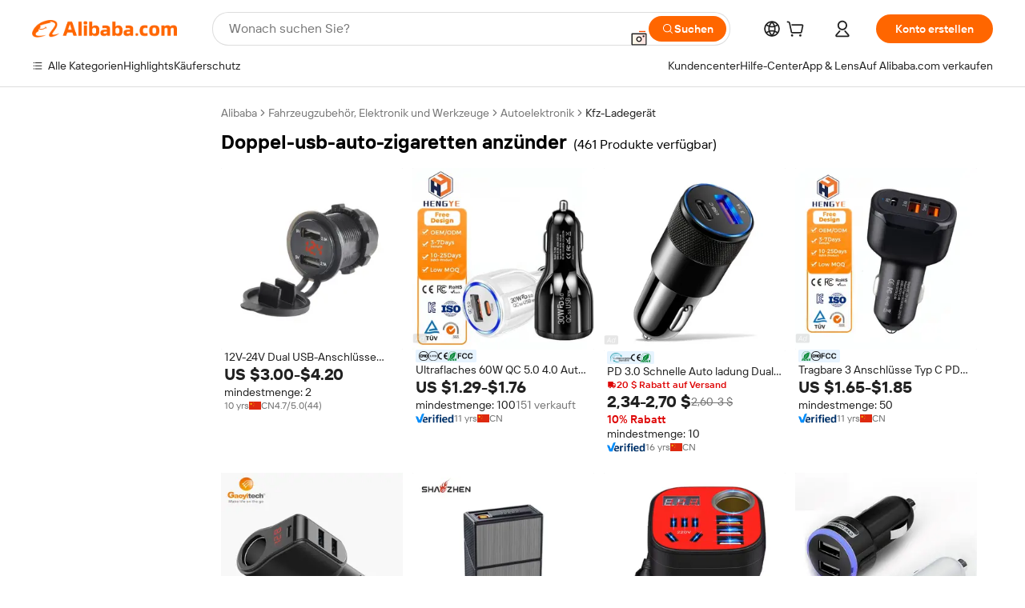

--- FILE ---
content_type: text/html;charset=UTF-8
request_url: https://german.alibaba.com/g/double-usb-car-cigarette-lighter.html
body_size: 185533
content:

<!-- screen_content -->

    <!-- tangram:5410 begin-->
    <!-- tangram:529998 begin-->
    
<!DOCTYPE html>
<html lang="de" dir="ltr">
  <head>
        <script>
      window.__BB = {
        scene: window.__bb_scene || 'traffic-free-goods'
      };
      window.__BB.BB_CWV_IGNORE = {
          lcp_element: ['#icbu-buyer-pc-top-banner'],
          lcp_url: ['https://img.alicdn.com/imgextra/i3/O1CN014NTKzW22X8flJKD8S_!!6000000007129-2-tps-526-1062.png'],
        };
      window._timing = {}
      window._timing.first_start = Date.now();
      window.needLoginInspiration = Boolean(false);
      // 变量用于标记页面首次可见时间
      let firstVisibleTime = null;
      if (typeof document.hidden !== 'undefined') {
        // 页面首次加载时直接统计
        if (!document.hidden) {
          firstVisibleTime = Date.now();
          window.__BB_timex = 1
        } else {
          // 页面不可见时监听 visibilitychange 事件
          document.addEventListener('visibilitychange', () => {
            if (!document.hidden) {
              firstVisibleTime = Date.now();
              window.__BB_timex = firstVisibleTime - window.performance.timing.navigationStart
              window.__BB.firstVisibleTime = window.__BB_timex
              console.log("Page became visible after "+ window.__BB_timex + " ms");
            }
          }, { once: true });  // 确保只触发一次
        }
      } else {
        console.warn('Page Visibility API is not supported in this browser.');
      }
    </script>
        <meta name="data-spm" content="a2700">
        <meta name="aplus-xplug" content="NONE">
        <meta name="aplus-icbu-disable-umid" content="1">
        <meta name="google-translate-customization" content="9de59014edaf3b99-22e1cf3b5ca21786-g00bb439a5e9e5f8f-f">
    <meta name="yandex-verification" content="25a76ba8e4443bb3" />
    <meta name="msvalidate.01" content="E3FBF0E89B724C30844BF17C59608E8F" />
    <meta name="viewport" content="width=device-width, initial-scale=1.0, maximum-scale=5.0, user-scalable=yes">
        <link rel="preconnect" href="https://s.alicdn.com/" crossorigin>
    <link rel="dns-prefetch" href="https://s.alicdn.com">
                        <link rel="preload" href="https://s.alicdn.com/@g/alilog/??aplus_plugin_icbufront/index.js,mlog/aplus_v2.js" as="script">
        <link rel="preload" href="https://s.alicdn.com/@img/imgextra/i2/O1CN0153JdbU26g4bILVOyC_!!6000000007690-2-tps-418-58.png" as="image">
        <script>
            window.__APLUS_ABRATE__ = {
        perf_group: 'base64cached',
        scene: "traffic-free-goods",
      };
    </script>
    <meta name="aplus-mmstat-timeout" content="15000">
        <meta content="text/html; charset=utf-8" http-equiv="Content-Type">
          <title>Hochwertige doppel-usb-auto-zigaretten anzünder-Hersteller und doppel-usb-auto-zigaretten anzünder auf Alibaba.com finden</title>
      <meta name="keywords" content="cigarette lighter,luxury lighter cigarette,cigarette case with lighter">
      <meta name="description" content="Finden Sie hochwertige Doppel-usb-auto-zigaretten Anz&uuml;nder-Hersteller, Doppel-usb-auto-zigaretten Anz&uuml;nder-Lieferanten und Doppel-usb-auto-zigaretten Anz&uuml;nder-Produkte zum besten Preis auf Alibaba.com">
            <meta name="pagetiming-rate" content="9">
      <meta name="pagetiming-resource-rate" content="4">
                    <link rel="canonical" href="https://german.alibaba.com/g/double-usb-car-cigarette-lighter.html">
                              <link rel="alternate" hreflang="fr" href="https://french.alibaba.com/g/double-usb-car-cigarette-lighter.html">
                  <link rel="alternate" hreflang="de" href="https://german.alibaba.com/g/double-usb-car-cigarette-lighter.html">
                  <link rel="alternate" hreflang="pt" href="https://portuguese.alibaba.com/g/double-usb-car-cigarette-lighter.html">
                  <link rel="alternate" hreflang="it" href="https://italian.alibaba.com/g/double-usb-car-cigarette-lighter.html">
                  <link rel="alternate" hreflang="es" href="https://spanish.alibaba.com/g/double-usb-car-cigarette-lighter.html">
                  <link rel="alternate" hreflang="ru" href="https://russian.alibaba.com/g/double-usb-car-cigarette-lighter.html">
                  <link rel="alternate" hreflang="ko" href="https://korean.alibaba.com/g/double-usb-car-cigarette-lighter.html">
                  <link rel="alternate" hreflang="ar" href="https://arabic.alibaba.com/g/double-usb-car-cigarette-lighter.html">
                  <link rel="alternate" hreflang="ja" href="https://japanese.alibaba.com/g/double-usb-car-cigarette-lighter.html">
                  <link rel="alternate" hreflang="tr" href="https://turkish.alibaba.com/g/double-usb-car-cigarette-lighter.html">
                  <link rel="alternate" hreflang="th" href="https://thai.alibaba.com/g/double-usb-car-cigarette-lighter.html">
                  <link rel="alternate" hreflang="vi" href="https://vietnamese.alibaba.com/g/double-usb-car-cigarette-lighter.html">
                  <link rel="alternate" hreflang="nl" href="https://dutch.alibaba.com/g/double-usb-car-cigarette-lighter.html">
                  <link rel="alternate" hreflang="he" href="https://hebrew.alibaba.com/g/double-usb-car-cigarette-lighter.html">
                  <link rel="alternate" hreflang="id" href="https://indonesian.alibaba.com/g/double-usb-car-cigarette-lighter.html">
                  <link rel="alternate" hreflang="hi" href="https://hindi.alibaba.com/g/double-usb-car-cigarette-lighter.html">
                  <link rel="alternate" hreflang="en" href="https://www.alibaba.com/showroom/double-usb-car-cigarette-lighter.html">
                  <link rel="alternate" hreflang="zh" href="https://chinese.alibaba.com/g/double-usb-car-cigarette-lighter.html">
                  <link rel="alternate" hreflang="x-default" href="https://www.alibaba.com/showroom/double-usb-car-cigarette-lighter.html">
                                        <script>
      // Aplus 配置自动打点
      var queue = window.goldlog_queue || (window.goldlog_queue = []);
      var tags = ["button", "a", "div", "span", "i", "svg", "input", "li", "tr"];
      queue.push(
        {
          action: 'goldlog.appendMetaInfo',
          arguments: [
            'aplus-auto-exp',
            [
              {
                logkey: '/sc.ug_msite.new_product_exp',
                cssSelector: '[data-spm-exp]',
                props: ["data-spm-exp"],
              },
              {
                logkey: '/sc.ug_pc.seolist_product_exp',
                cssSelector: '.traffic-card-gallery',
                props: ["data-spm-exp"],
              }
            ]
          ]
        }
      )
      queue.push({
        action: 'goldlog.setMetaInfo',
        arguments: ['aplus-auto-clk', JSON.stringify(tags.map(tag =>({
          "logkey": "/sc.ug_msite.new_product_clk",
          tag,
          "filter": "data-spm-clk",
          "props": ["data-spm-clk"]
        })))],
      });
    </script>
  </head>
  <div id="icbu-header"><div id="the-new-header" data-version="4.4.0" data-tnh-auto-exp="tnh-expose" data-scenes="search-products" style="position: relative;background-color: #fff;border-bottom: 1px solid #ddd;box-sizing: border-box; font-family:Inter,SF Pro Text,Roboto,Helvetica Neue,Helvetica,Tahoma,Arial,PingFang SC,Microsoft YaHei;"><div style="display: flex;align-items:center;height: 72px;min-width: 1200px;max-width: 1580px;margin: 0 auto;padding: 0 40px;box-sizing: border-box;"><img style="height: 29px; width: 209px;" src="https://s.alicdn.com/@img/imgextra/i2/O1CN0153JdbU26g4bILVOyC_!!6000000007690-2-tps-418-58.png" alt="" /></div><div style="min-width: 1200px;max-width: 1580px;margin: 0 auto;overflow: hidden;font-size: 14px;display: flex;justify-content: space-between;padding: 0 40px;box-sizing: border-box;"><div style="display: flex; align-items: center; justify-content: space-between"><div style="position: relative; height: 36px; padding: 0 28px 0 20px">All categories</div><div style="position: relative; height: 36px; padding-right: 28px">Featured selections</div><div style="position: relative; height: 36px">Trade Assurance</div></div><div style="display: flex; align-items: center; justify-content: space-between"><div style="position: relative; height: 36px; padding-right: 28px">Buyer Central</div><div style="position: relative; height: 36px; padding-right: 28px">Help Center</div><div style="position: relative; height: 36px; padding-right: 28px">Get the app</div><div style="position: relative; height: 36px">Become a supplier</div></div></div></div></div></div>
  <body data-spm="7724857" style="min-height: calc(100vh + 1px)"><script 
id="beacon-aplus"   
src="//s.alicdn.com/@g/alilog/??aplus_plugin_icbufront/index.js,mlog/aplus_v2.js"
exparams="aplus=async&userid=&aplus&ali_beacon_id=&ali_apache_id=&ali_apache_track=&ali_apache_tracktmp=&eagleeye_traceid=21032c0e17697937960821386e09ce&ip=18%2e118%2e168%2e174&dmtrack_c={ali%5fresin%5ftrace%3dse%5frst%3dnull%7csp%5fviewtype%3dY%7cset%3d3%7cser%3d1007%7cpageId%3d4824e7a7fae2447192e94e3b35c2c683%7cm%5fpageid%3dnull%7cpvmi%3dca64125551cb4a88b91753255939c350%7csek%5fsepd%3ddoppel%2dusb%2dauto%2dzigaretten%2banz%25C3%25BCnder%7csek%3ddouble%2busb%2bcar%2bcigarette%2blighter%7cse%5fpn%3d1%7cp4pid%3d09742fe1%2d87b8%2d4c1b%2d8cc9%2d7b2fd92154b2%7csclkid%3dnull%7cforecast%5fpost%5fcate%3dnull%7cseo%5fnew%5fuser%5fflag%3dfalse%7ccategoryId%3d100003314%7cseo%5fsearch%5fmodel%5fupgrade%5fv2%3d2025070801%7cseo%5fmodule%5fcard%5f20240624%3d202406242%7clong%5ftext%5fgoogle%5ftranslate%5fv2%3d2407142%7cseo%5fcontent%5ftd%5fbottom%5ftext%5fupdate%5fkey%3d2025070801%7cseo%5fsearch%5fmodel%5fupgrade%5fv3%3d2025072201%7cseo%5fsearch%5fmodel%5fmulti%5fupgrade%5fv3%3d2025081101%7cdamo%5falt%5freplace%3dnull%7cwap%5fcross%3d2007659%7cwap%5fcs%5faction%3d2005494%7cAPP%5fVisitor%5fActive%3d26705%7cseo%5fshowroom%5fgoods%5fmix%3d2005244%7cpc%5fcard%5fchore%3d2026011501%7cseo%5fdefault%5fcached%5flong%5ftext%5ffrom%5fnew%5fkeyword%5fstep%3d2024122502%7cshowroom%5fgeneral%5ftemplate%3d2005292%7cwap%5fcs%5ftext%3dnull%7cstructured%5fdata%3d2025052702%7cseo%5fmulti%5fstyle%5ftext%5fupdate%3d2511181%7cpc%5fnew%5fheader%3dnull%7cseo%5fmeta%5fcate%5ftemplate%5fv1%3d2025042401%7cseo%5fmeta%5ftd%5fsearch%5fkeyword%5fstep%5fv1%3d2025040999%7cshowroom%5fft%5flong%5ftext%5fbaks%3d80802%7cAPP%5fGrowing%5fBuyer%5fHigh%5fIntent%5fActive%3d25488%7cshowroom%5fpc%5fv2019%3d2104%7cAPP%5fProspecting%5fBuyer%3d26712%7ccache%5fcontrol%3dnull%7cAPP%5fChurned%5fCore%5fBuyer%3d25461%7cseo%5fdefault%5fcached%5flong%5ftext%5fstep%3d24110802%7camp%5flighthouse%5fscore%5fimage%3d19657%7cseo%5fft%5ftranslate%5fgemini%3d25012003%7cwap%5fnode%5fssr%3d2015725%7cdataphant%5fopen%3d27030%7clongtext%5fmulti%5fstyle%5fexpand%5frussian%3d2510141%7cseo%5flongtext%5fgoogle%5fdata%5fsection%3d25021702%7cindustry%5fpopular%5ffloor%3dnull%7cwap%5fad%5fgoods%5fproduct%5finterval%3dnull%7cseo%5fgoods%5fbootom%5fwholesale%5flink%3dnull%7cseo%5fkeyword%5faatest%3d15%7cseo%5fmiddle%5fwholesale%5flink%3dnull%7cft%5flong%5ftext%5fenpand%5fstep2%3d121602%7cseo%5fft%5flongtext%5fexpand%5fstep3%3d25012102%7cseo%5fwap%5fheadercard%3d2006288%7cAPP%5fChurned%5fInactive%5fVisitor%3d25497%7cAPP%5fGrowing%5fBuyer%5fHigh%5fIntent%5fInactive%3d25484%7cseo%5fmeta%5ftd%5fmulti%5fkey%3d2025061801%7ctop%5frecommend%5f20250120%3d202501201%7clongtext%5fmulti%5fstyle%5fexpand%5ffrench%5fcopy%3d25091802%7clongtext%5fmulti%5fstyle%5fexpand%5ffrench%5fcopy%5fcopy%3d25092502%7clong%5ftext%5fpaa%3d220831%7cseo%5ffloor%5fexp%3dnull%7cseo%5fshowroom%5falgo%5flink%3d17764%7cseo%5fmeta%5ftd%5faib%5fgeneral%5fkey%3d2025091900%7ccountry%5findustry%3d202311033%7cpc%5ffree%5fswitchtosearch%3d2020529%7cshowroom%5fft%5flong%5ftext%5fenpand%5fstep1%3d101102%7cseo%5fshowroom%5fnorel%3dnull%7cplp%5fstyle%5f25%5fpc%3d202505222%7cseo%5fggs%5flayer%3d10010%7cquery%5fmutil%5flang%5ftranslate%3d2025060300%7cseo%5fsearch%5fmulti%5fsearch%5ftype%5fv2%3d2026012200%7cAPP%5fChurned%5fBuyer%3d25465%7cstream%5frender%5fperf%5fopt%3d2309182%7cwap%5fgoods%3d2007383%7cseo%5fshowroom%5fsimilar%5f20240614%3d202406142%7cchinese%5fopen%3d6307%7cquery%5fgpt%5ftranslate%3d20240820%7cad%5fproduct%5finterval%3dnull%7camp%5fto%5fpwa%3d2007359%7cplp%5faib%5fmulti%5fai%5fmeta%3d20250401%7cwap%5fsupplier%5fcontent%3dnull%7cpc%5ffree%5frefactoring%3d20220315%7cAPP%5fGrowing%5fBuyer%5fInactive%3d25476%7csso%5foem%5ffloor%3dnull%7cseo%5fpc%5fnew%5fview%5f20240807%3d202408072%7cseo%5fbottom%5ftext%5fentity%5fkey%5fcopy%3d2025062400%7cstream%5frender%3d433763%7cseo%5fmodule%5fcard%5f20240424%3d202404241%7cseo%5ftitle%5freplace%5f20191226%3d5841%7clongtext%5fmulti%5fstyle%5fexpand%3d25090802%7cgoogleweblight%3d6516%7clighthouse%5fbase64%3dnull%7cAPP%5fProspecting%5fBuyer%5fActive%3d26719%7cad%5fgoods%5fproduct%5finterval%3dnull%7cseo%5fbottom%5fdeep%5fextend%5fkw%5fkey%3d2025071101%7clongtext%5fmulti%5fstyle%5fexpand%5fturkish%3d25102802%7cilink%5fuv%3d20240911%7cwap%5flist%5fwakeup%3d2005832%7ctpp%5fcrosslink%5fpc%3d20205311%7cseo%5ftop%5fbooth%3d18501%7cAPP%5fGrowing%5fBuyer%5fLess%5fActive%3d25472%7cseo%5fsearch%5fmodel%5fupgrade%5frank%3d2025092401%7cgoodslayer%3d7977%7cft%5flong%5ftext%5ftranslate%5fexpand%5fstep1%3d24110802%7cseo%5fheaderstyle%5ftraffic%5fkey%5fv1%3d2025072100%7ccrosslink%5fswitch%3d2008141%7cp4p%5foutline%3d20240328%7cseo%5fmeta%5ftd%5faib%5fv2%5fkey%3d2025091801%7crts%5fmulti%3d2008404%7cseo%5fad%5foptimization%5fkey%5fv2%3d2025072301%7cAPP%5fVisitor%5fLess%5fActive%3d26697%7cseo%5fsearch%5franker%5fid%3d2025112400%7cplp%5fstyle%5f25%3d202505192%7ccdn%5fvm%3d2007368%7cwap%5fad%5fproduct%5finterval%3dnull%7cseo%5fsearch%5fmodel%5fmulti%5fupgrade%5frank%3d2025092401%7cpc%5fcard%5fshare%3d2025081201%7cAPP%5fGrowing%5fBuyer%5fHigh%5fIntent%5fLess%5fActive%3d25480%7cgoods%5ftitle%5fsubstitute%3d9619%7cwap%5fscreen%5fexp%3d2025081400%7creact%5fheader%5ftest%3d202502182%7cpc%5fcs%5fcolor%3dnull%7cshowroom%5fft%5flong%5ftext%5ftest%3d72502%7cone%5ftap%5flogin%5fABTest%3d202308153%7cseo%5fhyh%5fshow%5ftags%3dnull%7cplp%5fstructured%5fdata%3d2508182%7cguide%5fdelete%3d2008526%7cseo%5findustry%5ftemplate%3dnull%7cseo%5fmeta%5ftd%5fmulti%5fes%5fkey%3d2025073101%7cseo%5fshowroom%5fdata%5fmix%3d19888%7csso%5ftop%5franking%5ffloor%3d20031%7cseo%5ftd%5fdeep%5fupgrade%5fkey%5fv3%3d2025081101%7cwap%5fue%5fone%3d2025111401%7cshowroom%5fto%5frts%5flink%3d2008480%7ccountrysearch%5ftest%3dnull%7cchannel%5famp%5fto%5fpwa%3d2008435%7cseo%5fmulti%5fstyles%5flong%5ftext%3d2503172%7cseo%5fmeta%5ftext%5fmutli%5fcate%5ftemplate%5fv1%3d2025080800%7cseo%5fdefault%5fcached%5fmutil%5flong%5ftext%5fstep%3d24110436%7cseo%5faction%5fpoint%5ftype%3d22823%7cseo%5faib%5ftd%5flaunch%5f20240828%5fcopy%3d202408282%7cseo%5fshowroom%5fwholesale%5flink%3dnull%7cseo%5fperf%5fimprove%3d2023999%7cseo%5fwap%5flist%5fbounce%5f01%3d2063%7cseo%5fwap%5flist%5fbounce%5f02%3d2128%7cAPP%5fGrowing%5fBuyer%5fActive%3d25492%7cvideolayer%3dnull%7cvideo%5fplay%3dnull%7cwap%5fcard%5fchore%3d2026011600%7cAPP%5fChurned%5fMember%5fInactive%3d25501%7cseo%5fgoogle%5fnew%5fstruct%3d438326%7cicbu%5falgo%5fp4p%5fseo%5fad%3d2025072301%7ctpp%5ftrace%3dseoKeyword%2dseoKeyword%5fv3%2dbase%2dORIGINAL}&pageid=1276a8ae21030d721769793796&hn=ensearchweb033003013114%2erg%2dus%2deast%2eus68&asid=AQAAAAAE6Xxp1+itQwAAAABVDo0JFcG1KA==&treq=&tres=" async>
</script>
            <style>body{background-color:white;}.no-scrollbar.il-sticky.il-top-0.il-max-h-\[100vh\].il-w-\[200px\].il-flex-shrink-0.il-flex-grow-0.il-overflow-y-scroll{background-color:#FFF;padding-left:12px}</style>
                    <!-- tangram:530006 begin-->
<!--  -->
 <style>
   @keyframes il-spin {
     to {
       transform: rotate(360deg);
     }
   }
   @keyframes il-pulse {
     50% {
       opacity: 0.5;
     }
   }
   .traffic-card-gallery {display: flex;position: relative;flex-direction: column;justify-content: flex-start;border-radius: 0.5rem;background-color: #fff;padding: 0.5rem 0.5rem 1rem;overflow: hidden;font-size: 0.75rem;line-height: 1rem;}
   .traffic-card-list {display: flex;position: relative;flex-direction: row;justify-content: flex-start;border-bottom-width: 1px;background-color: #fff;padding: 1rem;height: 292px;overflow: hidden;font-size: 0.75rem;line-height: 1rem;}
   .product-price {
     b {
       font-size: 22px;
     }
   }
   .skel-loading {
       animation: il-pulse 2s cubic-bezier(0.4, 0, 0.6, 1) infinite;background-color: hsl(60, 4.8%, 95.9%);
   }
 </style>
<div id="first-cached-card">
  <div style="box-sizing:border-box;display: flex;position: absolute;left: 0;right: 0;margin: 0 auto;z-index: 1;min-width: 1200px;max-width: 1580px;padding: 0.75rem 3.25rem 0;pointer-events: none;">
    <!--页面左侧区域-->
    <div style="width: 200px;padding-top: 1rem;padding-left:12px; background-color: #fff;border-radius: 0.25rem">
      <div class="skel-loading" style="height: 1.5rem;width: 50%;border-radius: 0.25rem;"></div>
      <div style="margin-top: 1rem;margin-bottom: 1rem;">
        <div class="skel-loading" style="height: 1rem;width: calc(100% * 5 / 6);"></div>
        <div
          class="skel-loading"
          style="margin-top: 1rem;height: 1rem;width: calc(100% * 8 / 12);"
        ></div>
        <div class="skel-loading" style="margin-top: 1rem;height: 1rem;width: 75%;"></div>
        <div
          class="skel-loading"
          style="margin-top: 1rem;height: 1rem;width: calc(100% * 7 / 12);"
        ></div>
      </div>
      <div class="skel-loading" style="height: 1.5rem;width: 50%;border-radius: 0.25rem;"></div>
      <div style="margin-top: 1rem;margin-bottom: 1rem;">
        <div class="skel-loading" style="height: 1rem;width: calc(100% * 5 / 6);"></div>
        <div
          class="skel-loading"
          style="margin-top: 1rem;height: 1rem;width: calc(100% * 8 / 12);"
        ></div>
        <div class="skel-loading" style="margin-top: 1rem;height: 1rem;width: 75%;"></div>
        <div
          class="skel-loading"
          style="margin-top: 1rem;height: 1rem;width: calc(100% * 7 / 12);"
        ></div>
      </div>
      <div class="skel-loading" style="height: 1.5rem;width: 50%;border-radius: 0.25rem;"></div>
      <div style="margin-top: 1rem;margin-bottom: 1rem;">
        <div class="skel-loading" style="height: 1rem;width: calc(100% * 5 / 6);"></div>
        <div
          class="skel-loading"
          style="margin-top: 1rem;height: 1rem;width: calc(100% * 8 / 12);"
        ></div>
        <div class="skel-loading" style="margin-top: 1rem;height: 1rem;width: 75%;"></div>
        <div
          class="skel-loading"
          style="margin-top: 1rem;height: 1rem;width: calc(100% * 7 / 12);"
        ></div>
      </div>
      <div class="skel-loading" style="height: 1.5rem;width: 50%;border-radius: 0.25rem;"></div>
      <div style="margin-top: 1rem;margin-bottom: 1rem;">
        <div class="skel-loading" style="height: 1rem;width: calc(100% * 5 / 6);"></div>
        <div
          class="skel-loading"
          style="margin-top: 1rem;height: 1rem;width: calc(100% * 8 / 12);"
        ></div>
        <div class="skel-loading" style="margin-top: 1rem;height: 1rem;width: 75%;"></div>
        <div
          class="skel-loading"
          style="margin-top: 1rem;height: 1rem;width: calc(100% * 7 / 12);"
        ></div>
      </div>
      <div class="skel-loading" style="height: 1.5rem;width: 50%;border-radius: 0.25rem;"></div>
      <div style="margin-top: 1rem;margin-bottom: 1rem;">
        <div class="skel-loading" style="height: 1rem;width: calc(100% * 5 / 6);"></div>
        <div
          class="skel-loading"
          style="margin-top: 1rem;height: 1rem;width: calc(100% * 8 / 12);"
        ></div>
        <div class="skel-loading" style="margin-top: 1rem;height: 1rem;width: 75%;"></div>
        <div
          class="skel-loading"
          style="margin-top: 1rem;height: 1rem;width: calc(100% * 7 / 12);"
        ></div>
      </div>
      <div class="skel-loading" style="height: 1.5rem;width: 50%;border-radius: 0.25rem;"></div>
      <div style="margin-top: 1rem;margin-bottom: 1rem;">
        <div class="skel-loading" style="height: 1rem;width: calc(100% * 5 / 6);"></div>
        <div
          class="skel-loading"
          style="margin-top: 1rem;height: 1rem;width: calc(100% * 8 / 12);"
        ></div>
        <div class="skel-loading" style="margin-top: 1rem;height: 1rem;width: 75%;"></div>
        <div
          class="skel-loading"
          style="margin-top: 1rem;height: 1rem;width: calc(100% * 7 / 12);"
        ></div>
      </div>
    </div>
    <!--页面主体区域-->
    <div style="flex: 1 1 0%; overflow: hidden;padding: 0.5rem 0.5rem 0.5rem 1.5rem">
      <div style="height: 1.25rem;margin-bottom: 1rem;"></div>
      <!-- keywords -->
      <div style="margin-bottom: 1rem;height: 1.75rem;font-weight: 700;font-size: 1.25rem;line-height: 1.75rem;"></div>
      <!-- longtext -->
            <div style="width: 26%;pointer-events: auto">
        <div class="traffic-card-gallery">
          <!-- ProductImage -->
          <a href="//www.alibaba.com/product-detail/12V-24V-Dual-USB-Ports-Motorcycle_62378798583.html?from=SEO" target="_blank" style="position: relative;margin-bottom: 0.5rem;aspect-ratio: 1;overflow: hidden;">
            <div style="display: flex; overflow: hidden">
              <div style="position: relative;margin: 0;width: 100%;min-width: 0;flex-shrink: 0;flex-grow: 0;flex-basis: 100%;padding: 0;">
                <img style="position: relative; aspect-ratio: 1; width: 100%" src="[data-uri]" loading="eager" />
                <div style="position: absolute;left: 0;bottom: 0;right: 0;top: 0;background-color: #000;opacity: 0.05;"></div>
              </div>
            </div>
          </a>
          <div style="display: flex;flex: 1 1 0%;flex-direction: column;justify-content: space-between;">
            <div>
              <a class="skel-loading" style="margin-top: 0.5rem;display:inline-block;width:100%;height:1rem;" href="//www.alibaba.com/product-detail/12V-24V-Dual-USB-Ports-Motorcycle_62378798583.html" target="_blank"></a>
              <a class="skel-loading" style="margin-top: 0.125rem;display:inline-block;width:100%;height:1rem;" href="//www.alibaba.com/product-detail/12V-24V-Dual-USB-Ports-Motorcycle_62378798583.html" target="_blank"></a>
              <div class="skel-loading" style="margin-top: 0.25rem;height:1.625rem;width:75%"></div>
              <div class="skel-loading" style="margin-top: 0.5rem;height: 1rem;width:50%"></div>
              <div class="skel-loading" style="margin-top:0.25rem;height:1rem;width:25%"></div>
            </div>
          </div>

        </div>
      </div>

    </div>
  </div>
</div>
<!-- tangram:530006 end-->
            <style>.component-left-filter-callback{display:flex;position:relative;margin-top:10px;height:1200px}.component-left-filter-callback img{width:200px}.component-left-filter-callback i{position:absolute;top:5%;inset-inline-start:50%}.related-search-wrapper{padding:var(--spacing-pc-s);--tw-bg-opacity: 1;background-color:rgba(255,255,255,var(--tw-bg-opacity, 1))}.related-search-wrapper .related-search-box{margin:12px 16px}.related-search-wrapper .related-search-box .related-search-title{display:inline;float:start;color:#666;word-wrap:break-word;margin-inline-end:12px;width:13%}.related-search-wrapper .related-search-box .related-search-content{display:flex;flex-wrap:wrap}.related-search-wrapper .related-search-box .related-search-content .related-search-link{margin-inline-end:12px;width:23%;overflow:hidden;color:#666;text-overflow:ellipsis;white-space:nowrap}.product-title img{margin-inline-end:var(--spacing-pc-s);display:inline-block;height:var(--spacing-pc-l);vertical-align:sub}.product-price b{font-size:22px}.similar-icon{position:absolute;bottom:12px;z-index:2;inset-inline-end:12px}.rfq-card{display:inline-block;position:relative;box-sizing:border-box;margin-bottom:36px}.rfq-card .rfq-card-content{display:flex;position:relative;flex-direction:column;align-items:flex-start;background-size:cover;background-color:#fff;padding:12px;width:100%;height:100%}.rfq-card .rfq-card-content .rfq-card-icon{margin-top:50px}.rfq-card .rfq-card-content .rfq-card-icon img{width:45px}.rfq-card .rfq-card-content .rfq-card-top-title{margin-top:14px;color:#222;font-weight:400;font-size:16px}.rfq-card .rfq-card-content .rfq-card-title{margin-top:24px;color:#333;font-weight:800;font-size:20px}.rfq-card .rfq-card-content .rfq-card-input-box{margin-top:24px;width:100%}.rfq-card .rfq-card-content .rfq-card-input-box textarea{box-sizing:border-box;border:1px solid #ddd;border-radius:4px;background-color:#fff;padding:9px 12px;width:100%;height:88px;resize:none;color:#666;font-weight:400;font-size:13px;font-family:inherit}.rfq-card .rfq-card-content .rfq-card-button{margin-top:24px;border:1px solid #666;border-radius:16px;background-color:#fff;width:67%;color:#000;font-weight:700;font-size:14px;line-height:30px;text-align:center}[data-modulename^=ProductList-] div{contain-intrinsic-size:auto 500px}.traffic-card-gallery:hover{z-index:10}.traffic-card-gallery{position:relative;display:flex;flex-direction:column;justify-content:flex-start;overflow:hidden;border-radius:var(--radius-pc-m);--tw-bg-opacity: 1;background-color:rgba(255,255,255,var(--tw-bg-opacity, 1));padding:var(--spacing-pc-s);font-size:var(--text-pc-caption-size);line-height:var(--text-pc-caption-line-height);transition-property:box-shadow;transition-timing-function:cubic-bezier(.4,0,.2,1);transition-duration:.15s;transition-duration:var(--duration-short4);animation-duration:var(--duration-short4)}.traffic-card-list{position:relative;display:flex;height:292px;flex-direction:row;justify-content:flex-start;overflow:hidden;border-bottom-width:1px;--tw-bg-opacity: 1;background-color:rgba(255,255,255,var(--tw-bg-opacity, 1));padding:var(--spacing-pc-l);font-size:var(--text-pc-caption-size);line-height:var(--text-pc-caption-line-height)}.traffic-card-g-industry{position:relative;border-radius:var(--radius-pc-s);--tw-bg-opacity: 1;background-color:rgba(255,255,255,var(--tw-bg-opacity, 1));padding-bottom:var(--spacing-pc-m);padding-inline-end:var(--spacing-pc-m);padding-inline-start:var(--spacing-pc-m);padding-top:var(--spacing-pc-xl);font-size:var(--text-pc-body-size);line-height:var(--text-pc-body-line-height)}.module-filter-section-wrapper{max-height:none!important;overflow-x:hidden}:root{--color-brand-secondary: #FA6400;--color-semantic-promotion: #DE0505;--color-neutral-text: #222;--color-neutral-placeholder: #767676;--color-neutral-border: #DDD;--color-neutral-background: #F4F4F4;--color-neutral-container: #F8F8F8;--color-neutral-white: #FFF;--font-weight-regular: 400;--font-weight-semibold: 600;--font-weight-bold: 700;--duration-short4: .2s;--duration-medium2: .3s;--easing-in-out: cubic-bezier(.2, 0, .38, 1);--text-pc-display-s-size: 28px;--text-pc-display-s-line-height: 38px;--text-pc-heading-l-size: 24px;--text-pc-heading-l-line-height: 32px;--text-pc-heading-m-size: 20px;--text-pc-heading-m-line-height: 26px;--text-pc-heading-s-size: 16px;--text-pc-heading-s-line-height: 22px;--text-pc-body-size: 14px;--text-pc-body-line-height: 18px;--text-pc-caption-size: 12px;--text-pc-caption-line-height: 16px;--spacing-pc-none: 0px;--spacing-pc-xxs: 2px;--spacing-pc-xs: 4px;--spacing-pc-s: 8px;--spacing-pc-m: 12px;--spacing-pc-l: 16px;--spacing-pc-xl: 20px;--spacing-pc-xxl: 24px;--spacing-pc-3xl: 28px;--spacing-pc-4xl: 32px;--spacing-pc-5xl: 36px;--spacing-pc-6xl: 40px;--spacing-pc-7xl: 48px;--radius-pc-none: 0px;--radius-pc-xxs: 2px;--radius-pc-xs: 4px;--radius-pc-s: 8px;--radius-pc-m: 12px;--radius-pc-l: 16px;--radius-pc-full: 9999px;--shadow-pc-s: 0px 0px 4px 0px rgba(0, 0, 0, .05), 0px 1px 10px 0px rgba(0, 0, 0, .07)}*,:before,:after{--tw-translate-x: 0;--tw-translate-y: 0;--tw-rotate: 0;--tw-skew-x: 0;--tw-skew-y: 0;--tw-scale-x: 1;--tw-scale-y: 1;--tw-ring-inset: ;--tw-ring-offset-width: 0px;--tw-ring-offset-color: #fff;--tw-ring-color: rgba(59, 130, 246, .5);--tw-ring-offset-shadow: 0 0 rgba(0,0,0,0);--tw-ring-shadow: 0 0 rgba(0,0,0,0);--tw-shadow: 0 0 rgba(0,0,0,0)}::backdrop{--tw-translate-x: 0;--tw-translate-y: 0;--tw-rotate: 0;--tw-skew-x: 0;--tw-skew-y: 0;--tw-scale-x: 1;--tw-scale-y: 1;--tw-ring-inset: ;--tw-ring-offset-width: 0px;--tw-ring-offset-color: #fff;--tw-ring-color: rgba(59, 130, 246, .5);--tw-ring-offset-shadow: 0 0 rgba(0,0,0,0);--tw-ring-shadow: 0 0 rgba(0,0,0,0);--tw-shadow: 0 0 rgba(0,0,0,0)}/*! tailwindcss v3.4.17 | MIT License | https://tailwindcss.com
 */*,:before,:after{box-sizing:border-box;border-width:0;border-style:solid;border-color:#e5e7eb}html,:host{line-height:1.5;-webkit-text-size-adjust:100%;-moz-tab-size:4;-o-tab-size:4;tab-size:4;font-family:Alibaba B2B Sans,-apple-system,BlinkMacSystemFont,Segoe UI,Roboto,Helvetica Neue,Arial,sans-serif;font-feature-settings:normal;font-variation-settings:normal;-webkit-tap-highlight-color:transparent}body{margin:0;line-height:inherit}hr{height:0;color:inherit;border-top-width:1px}abbr:where([title]){text-decoration:underline;-webkit-text-decoration:underline dotted;text-decoration:underline dotted}h1,h2,h3,h4,h5,h6{font-size:inherit;font-weight:inherit}a{color:inherit;text-decoration:inherit}b,strong{font-weight:bolder}code,kbd,samp,pre{font-family:ui-monospace,SFMono-Regular,Menlo,Monaco,Consolas,Liberation Mono,Courier New,monospace;font-feature-settings:normal;font-variation-settings:normal;font-size:1em}small{font-size:80%}sub,sup{font-size:75%;line-height:0;position:relative;vertical-align:baseline}sub{bottom:-.25em}sup{top:-.5em}table{text-indent:0;border-color:inherit;border-collapse:collapse}button,input,optgroup,select,textarea{font-family:inherit;font-feature-settings:inherit;font-variation-settings:inherit;font-size:100%;font-weight:inherit;line-height:inherit;letter-spacing:inherit;color:inherit;margin:0;padding:0}button,select{text-transform:none}button,input:where([type=button]),input:where([type=reset]),input:where([type=submit]){-webkit-appearance:button;background-color:transparent;background-image:none}:-moz-focusring{outline:auto}:-moz-ui-invalid{box-shadow:none}progress{vertical-align:baseline}::-webkit-inner-spin-button,::-webkit-outer-spin-button{height:auto}[type=search]{-webkit-appearance:textfield;outline-offset:-2px}::-webkit-search-decoration{-webkit-appearance:none}::-webkit-file-upload-button{-webkit-appearance:button;font:inherit}summary{display:list-item}blockquote,dl,dd,h1,h2,h3,h4,h5,h6,hr,figure,p,pre{margin:0}fieldset{margin:0;padding:0}legend{padding:0}ol,ul,menu{list-style:none;margin:0;padding:0}dialog{padding:0}textarea{resize:vertical}input::-moz-placeholder,textarea::-moz-placeholder{opacity:1;color:#9ca3af}input::placeholder,textarea::placeholder{opacity:1;color:#9ca3af}button,[role=button]{cursor:pointer}:disabled{cursor:default}img,svg,video,canvas,audio,iframe,embed,object{display:block;vertical-align:middle}img,video{max-width:100%;height:auto}[hidden]:where(:not([hidden=until-found])){display:none}.il-sr-only{position:absolute;width:1px;height:1px;padding:0;margin:-1px;overflow:hidden;clip:rect(0,0,0,0);white-space:nowrap;border-width:0}.il-pointer-events-none{pointer-events:none}.il-invisible{visibility:hidden}.il-fixed{position:fixed}.il-absolute{position:absolute}.il-relative{position:relative}.il-sticky{position:sticky}.il-inset-0{inset:var(--spacing-pc-none)}.il--bottom-12{bottom:calc(var(--spacing-pc-7xl) * -1)}.il--top-12{top:calc(var(--spacing-pc-7xl) * -1)}.il-bottom-0{bottom:var(--spacing-pc-none)}.il-bottom-10{bottom:var(--spacing-pc-6xl)}.il-bottom-2{bottom:var(--spacing-pc-s)}.il-bottom-3{bottom:var(--spacing-pc-m)}.il-bottom-4{bottom:var(--spacing-pc-l)}.il-end-0{inset-inline-end:var(--spacing-pc-none)}.il-end-2{inset-inline-end:var(--spacing-pc-s)}.il-end-3{inset-inline-end:var(--spacing-pc-m)}.il-end-4{inset-inline-end:var(--spacing-pc-l)}.il-left-0{left:var(--spacing-pc-none)}.il-left-3{left:var(--spacing-pc-m)}.il-right-0{right:var(--spacing-pc-none)}.il-right-2{right:var(--spacing-pc-s)}.il-right-3{right:var(--spacing-pc-m)}.il-start-0{inset-inline-start:var(--spacing-pc-none)}.il-start-1\/2{inset-inline-start:50%}.il-start-2{inset-inline-start:var(--spacing-pc-s)}.il-start-3{inset-inline-start:var(--spacing-pc-m)}.il-start-\[50\%\]{inset-inline-start:50%}.il-top-0{top:var(--spacing-pc-none)}.il-top-1\/2{top:50%}.il-top-16{top:64px}.il-top-4{top:var(--spacing-pc-l)}.il-top-\[50\%\]{top:50%}.il-top-full{top:100%}.il-z-0{z-index:0}.il-z-10{z-index:10}.il-z-50{z-index:50}.il-z-\[1\]{z-index:1}.il-z-\[9999\]{z-index:9999}.il-col-span-4{grid-column:span 4 / span 4}.il-m-0{margin:var(--spacing-pc-none)}.il-m-3{margin:var(--spacing-pc-m)}.il-m-auto{margin:auto}.il-mx-auto{margin-left:auto;margin-right:auto}.il-my-3{margin-top:var(--spacing-pc-m);margin-bottom:var(--spacing-pc-m)}.il-my-5{margin-top:var(--spacing-pc-xl);margin-bottom:var(--spacing-pc-xl)}.il-my-auto{margin-top:auto;margin-bottom:auto}.\!il-mb-4{margin-bottom:var(--spacing-pc-l)!important}.il--mt-4{margin-top:calc(var(--spacing-pc-l) * -1)}.il-mb-0{margin-bottom:var(--spacing-pc-none)}.il-mb-1{margin-bottom:var(--spacing-pc-xs)}.il-mb-2{margin-bottom:var(--spacing-pc-s)}.il-mb-3{margin-bottom:var(--spacing-pc-m)}.il-mb-4{margin-bottom:var(--spacing-pc-l)}.il-mb-5{margin-bottom:var(--spacing-pc-xl)}.il-mb-6{margin-bottom:var(--spacing-pc-xxl)}.il-mb-8{margin-bottom:var(--spacing-pc-4xl)}.il-mb-\[-0\.75rem\]{margin-bottom:-.75rem}.il-mb-\[0\.125rem\]{margin-bottom:.125rem}.il-me-1{margin-inline-end:var(--spacing-pc-xs)}.il-me-2{margin-inline-end:var(--spacing-pc-s)}.il-me-3{margin-inline-end:var(--spacing-pc-m)}.il-me-\[2px\]{margin-inline-end:2px}.il-me-auto{margin-inline-end:auto}.il-mr-0\.5{margin-right:var(--spacing-pc-xxs)}.il-mr-1{margin-right:var(--spacing-pc-xs)}.il-mr-2{margin-right:var(--spacing-pc-s)}.il-ms-1{margin-inline-start:var(--spacing-pc-xs)}.il-ms-4{margin-inline-start:var(--spacing-pc-l)}.il-ms-5{margin-inline-start:var(--spacing-pc-xl)}.il-ms-8{margin-inline-start:var(--spacing-pc-4xl)}.il-ms-\[\.375rem\]{margin-inline-start:.375rem}.il-ms-auto{margin-inline-start:auto}.il-mt-0{margin-top:var(--spacing-pc-none)}.il-mt-0\.5{margin-top:var(--spacing-pc-xxs)}.il-mt-1{margin-top:var(--spacing-pc-xs)}.il-mt-2{margin-top:var(--spacing-pc-s)}.il-mt-3{margin-top:var(--spacing-pc-m)}.il-mt-4{margin-top:var(--spacing-pc-l)}.il-mt-6{margin-top:var(--spacing-pc-xxl)}.il-line-clamp-1{overflow:hidden;display:-webkit-box;-webkit-box-orient:vertical;-webkit-line-clamp:1}.il-line-clamp-2{overflow:hidden;display:-webkit-box;-webkit-box-orient:vertical;-webkit-line-clamp:2}.il-line-clamp-6{overflow:hidden;display:-webkit-box;-webkit-box-orient:vertical;-webkit-line-clamp:6}.il-inline-block{display:inline-block}.il-inline{display:inline}.il-flex{display:flex}.il-inline-flex{display:inline-flex}.il-grid{display:grid}.il-aspect-square{aspect-ratio:1 / 1}.il-size-5{width:var(--spacing-pc-xl);height:var(--spacing-pc-xl)}.il-h-1{height:var(--spacing-pc-xs)}.il-h-10{height:var(--spacing-pc-6xl)}.il-h-11{height:44px}.il-h-20{height:80px}.il-h-24{height:96px}.il-h-3{height:var(--spacing-pc-m)}.il-h-3\.5{height:14px}.il-h-4{height:var(--spacing-pc-l)}.il-h-40{height:160px}.il-h-6{height:var(--spacing-pc-xxl)}.il-h-8{height:var(--spacing-pc-4xl)}.il-h-9{height:var(--spacing-pc-5xl)}.il-h-\[10px\]{height:10px}.il-h-\[150px\]{height:150px}.il-h-\[152px\]{height:152px}.il-h-\[18\.25rem\]{height:18.25rem}.il-h-\[292px\]{height:292px}.il-h-\[600px\]{height:600px}.il-h-auto{height:auto}.il-h-fit{height:-moz-fit-content;height:fit-content}.il-h-full{height:100%}.il-h-screen{height:100vh}.il-max-h-\[100vh\]{max-height:100vh}.il-w-1\/2{width:50%}.il-w-10{width:var(--spacing-pc-6xl)}.il-w-10\/12{width:83.333333%}.il-w-24{width:96px}.il-w-4{width:var(--spacing-pc-l)}.il-w-6{width:var(--spacing-pc-xxl)}.il-w-64{width:256px}.il-w-7\/12{width:58.333333%}.il-w-72{width:288px}.il-w-8{width:var(--spacing-pc-4xl)}.il-w-8\/12{width:66.666667%}.il-w-9{width:var(--spacing-pc-5xl)}.il-w-9\/12{width:75%}.il-w-\[15px\]{width:15px}.il-w-\[200px\]{width:200px}.il-w-\[84px\]{width:84px}.il-w-auto{width:auto}.il-w-fit{width:-moz-fit-content;width:fit-content}.il-w-full{width:100%}.il-w-screen{width:100vw}.il-min-w-0{min-width:var(--spacing-pc-none)}.il-min-w-3{min-width:var(--spacing-pc-m)}.il-min-w-\[1200px\]{min-width:1200px}.il-max-w-\[1000px\]{max-width:1000px}.il-max-w-\[1580px\]{max-width:1580px}.il-max-w-full{max-width:100%}.il-max-w-lg{max-width:32rem}.il-flex-1{flex:1 1 0%}.il-flex-shrink-0,.il-shrink-0{flex-shrink:0}.il-flex-grow-0,.il-grow-0{flex-grow:0}.il-basis-24{flex-basis:96px}.il-basis-full{flex-basis:100%}.il-origin-\[--radix-tooltip-content-transform-origin\]{transform-origin:var(--radix-tooltip-content-transform-origin)}.il-origin-center{transform-origin:center}.il--translate-x-1\/2{--tw-translate-x: -50%;transform:translate(var(--tw-translate-x),var(--tw-translate-y)) rotate(var(--tw-rotate)) skew(var(--tw-skew-x)) skewY(var(--tw-skew-y)) scaleX(var(--tw-scale-x)) scaleY(var(--tw-scale-y))}.il--translate-y-1\/2{--tw-translate-y: -50%;transform:translate(var(--tw-translate-x),var(--tw-translate-y)) rotate(var(--tw-rotate)) skew(var(--tw-skew-x)) skewY(var(--tw-skew-y)) scaleX(var(--tw-scale-x)) scaleY(var(--tw-scale-y))}.il-translate-x-\[-50\%\]{--tw-translate-x: -50%;transform:translate(var(--tw-translate-x),var(--tw-translate-y)) rotate(var(--tw-rotate)) skew(var(--tw-skew-x)) skewY(var(--tw-skew-y)) scaleX(var(--tw-scale-x)) scaleY(var(--tw-scale-y))}.il-translate-y-\[-50\%\]{--tw-translate-y: -50%;transform:translate(var(--tw-translate-x),var(--tw-translate-y)) rotate(var(--tw-rotate)) skew(var(--tw-skew-x)) skewY(var(--tw-skew-y)) scaleX(var(--tw-scale-x)) scaleY(var(--tw-scale-y))}.il-rotate-90{--tw-rotate: 90deg;transform:translate(var(--tw-translate-x),var(--tw-translate-y)) rotate(var(--tw-rotate)) skew(var(--tw-skew-x)) skewY(var(--tw-skew-y)) scaleX(var(--tw-scale-x)) scaleY(var(--tw-scale-y))}@keyframes il-pulse{50%{opacity:.5}}.il-animate-pulse{animation:il-pulse 2s cubic-bezier(.4,0,.6,1) infinite}@keyframes il-spin{to{transform:rotate(360deg)}}.il-animate-spin{animation:il-spin 1s linear infinite}.il-cursor-pointer{cursor:pointer}.il-list-disc{list-style-type:disc}.il-grid-cols-2{grid-template-columns:repeat(2,minmax(0,1fr))}.il-grid-cols-4{grid-template-columns:repeat(4,minmax(0,1fr))}.il-flex-row{flex-direction:row}.il-flex-col{flex-direction:column}.il-flex-col-reverse{flex-direction:column-reverse}.il-flex-wrap{flex-wrap:wrap}.il-flex-nowrap{flex-wrap:nowrap}.il-items-start{align-items:flex-start}.il-items-center{align-items:center}.il-items-baseline{align-items:baseline}.il-justify-start{justify-content:flex-start}.il-justify-end{justify-content:flex-end}.il-justify-center{justify-content:center}.il-justify-between{justify-content:space-between}.il-gap-0\.5{gap:var(--spacing-pc-xxs)}.il-gap-1{gap:var(--spacing-pc-xs)}.il-gap-1\.5{gap:6px}.il-gap-10{gap:var(--spacing-pc-6xl)}.il-gap-2{gap:var(--spacing-pc-s)}.il-gap-3{gap:var(--spacing-pc-m)}.il-gap-4{gap:var(--spacing-pc-l)}.il-gap-8{gap:var(--spacing-pc-4xl)}.il-gap-\[\.0938rem\]{gap:.0938rem}.il-gap-\[\.375rem\]{gap:.375rem}.il-gap-\[0\.125rem\]{gap:.125rem}.\!il-gap-x-3{-moz-column-gap:var(--spacing-pc-m)!important;column-gap:var(--spacing-pc-m)!important}.\!il-gap-x-5{-moz-column-gap:var(--spacing-pc-xl)!important;column-gap:var(--spacing-pc-xl)!important}.\!il-gap-y-5{row-gap:var(--spacing-pc-xl)!important}.il-space-y-1\.5>:not([hidden])~:not([hidden]){--tw-space-y-reverse: 0;margin-top:calc(6px * (1 - var(--tw-space-y-reverse)));margin-top:calc(6px * calc(1 - var(--tw-space-y-reverse)));margin-bottom:calc(6px * var(--tw-space-y-reverse))}.il-space-y-4>:not([hidden])~:not([hidden]){--tw-space-y-reverse: 0;margin-top:calc(var(--spacing-pc-l) * (1 - var(--tw-space-y-reverse)));margin-top:calc(var(--spacing-pc-l) * calc(1 - var(--tw-space-y-reverse)));margin-bottom:calc(var(--spacing-pc-l) * var(--tw-space-y-reverse))}.il-overflow-hidden{overflow:hidden}.il-overflow-y-auto{overflow-y:auto}.il-overflow-y-scroll{overflow-y:scroll}.il-truncate{overflow:hidden;text-overflow:ellipsis;white-space:nowrap}.il-text-ellipsis{text-overflow:ellipsis}.il-whitespace-normal{white-space:normal}.il-whitespace-nowrap{white-space:nowrap}.il-break-normal{word-wrap:normal;word-break:normal}.il-break-words{word-wrap:break-word}.il-break-all{word-break:break-all}.il-rounded{border-radius:var(--radius-pc-xs)}.il-rounded-2xl{border-radius:var(--radius-pc-l)}.il-rounded-\[0\.5rem\]{border-radius:.5rem}.il-rounded-\[1\.25rem\]{border-radius:1.25rem}.il-rounded-full{border-radius:var(--radius-pc-full)}.il-rounded-lg{border-radius:var(--radius-pc-s)}.il-rounded-md{border-radius:6px}.il-rounded-none{border-radius:var(--radius-pc-none)}.il-rounded-sm{border-radius:var(--radius-pc-xxs)}.il-rounded-xl{border-radius:var(--radius-pc-m)}.il-rounded-t-xl{border-top-left-radius:var(--radius-pc-m);border-top-right-radius:var(--radius-pc-m)}.il-border,.il-border-\[1px\]{border-width:1px}.il-border-b,.il-border-b-\[1px\]{border-bottom-width:1px}.il-border-solid{border-style:solid}.il-border-none{border-style:none}.il-border-\[\#222\]{--tw-border-opacity: 1;border-color:rgba(34,34,34,var(--tw-border-opacity, 1))}.il-border-\[\#DDD\]{--tw-border-opacity: 1;border-color:rgba(221,221,221,var(--tw-border-opacity, 1))}.il-border-neutral-border{border-color:var(--color-neutral-border)}.il-border-neutral-text{border-color:var(--color-neutral-text)}.il-bg-\[\#E7EDFF\]{--tw-bg-opacity: 1;background-color:rgba(231,237,255,var(--tw-bg-opacity, 1))}.il-bg-\[\#F8F8F8\]{--tw-bg-opacity: 1;background-color:rgba(248,248,248,var(--tw-bg-opacity, 1))}.il-bg-black{--tw-bg-opacity: 1;background-color:rgba(0,0,0,var(--tw-bg-opacity, 1))}.il-bg-black\/60{background-color:#0009}.il-bg-brand-secondary{background-color:var(--color-brand-secondary)}.il-bg-gray-300{--tw-bg-opacity: 1;background-color:rgba(209,213,219,var(--tw-bg-opacity, 1))}.il-bg-neutral-background{background-color:var(--color-neutral-background)}.il-bg-neutral-container{background-color:var(--color-neutral-container)}.il-bg-neutral-white{background-color:var(--color-neutral-white)}.il-bg-orange-500{--tw-bg-opacity: 1;background-color:rgba(249,115,22,var(--tw-bg-opacity, 1))}.il-bg-transparent{background-color:transparent}.il-bg-white{--tw-bg-opacity: 1;background-color:rgba(255,255,255,var(--tw-bg-opacity, 1))}.il-bg-opacity-80{--tw-bg-opacity: .8}.il-bg-cover{background-size:cover}.il-bg-top{background-position:top}.il-bg-no-repeat{background-repeat:no-repeat}.il-fill-black{fill:#000}.il-object-cover{-o-object-fit:cover;object-fit:cover}.il-p-0{padding:var(--spacing-pc-none)}.il-p-1{padding:var(--spacing-pc-xs)}.il-p-2{padding:var(--spacing-pc-s)}.il-p-3{padding:var(--spacing-pc-m)}.il-p-4{padding:var(--spacing-pc-l)}.il-p-5{padding:var(--spacing-pc-xl)}.il-p-6{padding:var(--spacing-pc-xxl)}.il-px-1{padding-left:var(--spacing-pc-xs);padding-right:var(--spacing-pc-xs)}.il-px-2{padding-left:var(--spacing-pc-s);padding-right:var(--spacing-pc-s)}.il-px-3{padding-left:var(--spacing-pc-m);padding-right:var(--spacing-pc-m)}.il-px-7{padding-left:var(--spacing-pc-3xl);padding-right:var(--spacing-pc-3xl)}.il-py-0\.5{padding-top:var(--spacing-pc-xxs);padding-bottom:var(--spacing-pc-xxs)}.il-py-1\.5{padding-top:6px;padding-bottom:6px}.il-py-10{padding-top:var(--spacing-pc-6xl);padding-bottom:var(--spacing-pc-6xl)}.il-py-2{padding-top:var(--spacing-pc-s);padding-bottom:var(--spacing-pc-s)}.il-py-3{padding-top:var(--spacing-pc-m);padding-bottom:var(--spacing-pc-m)}.il-pb-0{padding-bottom:var(--spacing-pc-none)}.il-pb-1{padding-bottom:var(--spacing-pc-xs)}.il-pb-3{padding-bottom:var(--spacing-pc-m)}.il-pb-4{padding-bottom:var(--spacing-pc-l)}.il-pb-8{padding-bottom:var(--spacing-pc-4xl)}.il-pe-0{padding-inline-end:var(--spacing-pc-none)}.il-pe-2{padding-inline-end:var(--spacing-pc-s)}.il-pe-3{padding-inline-end:var(--spacing-pc-m)}.il-pe-4{padding-inline-end:var(--spacing-pc-l)}.il-pe-6{padding-inline-end:var(--spacing-pc-xxl)}.il-pe-8{padding-inline-end:var(--spacing-pc-4xl)}.il-pe-\[12px\]{padding-inline-end:12px}.il-pe-\[3\.25rem\]{padding-inline-end:3.25rem}.il-pl-4{padding-left:var(--spacing-pc-l)}.il-ps-0{padding-inline-start:var(--spacing-pc-none)}.il-ps-2{padding-inline-start:var(--spacing-pc-s)}.il-ps-3{padding-inline-start:var(--spacing-pc-m)}.il-ps-4{padding-inline-start:var(--spacing-pc-l)}.il-ps-6{padding-inline-start:var(--spacing-pc-xxl)}.il-ps-8{padding-inline-start:var(--spacing-pc-4xl)}.il-ps-\[12px\]{padding-inline-start:12px}.il-ps-\[3\.25rem\]{padding-inline-start:3.25rem}.il-pt-1{padding-top:var(--spacing-pc-xs)}.il-pt-10{padding-top:var(--spacing-pc-6xl)}.il-pt-3{padding-top:var(--spacing-pc-m)}.il-pt-4{padding-top:var(--spacing-pc-l)}.il-pt-5{padding-top:var(--spacing-pc-xl)}.il-pt-6{padding-top:var(--spacing-pc-xxl)}.il-pt-7{padding-top:var(--spacing-pc-3xl)}.il-text-center{text-align:center}.il-text-start{text-align:start}.il-text-2xl{font-size:var(--text-pc-display-s-size);line-height:var(--text-pc-display-s-line-height)}.il-text-base{font-size:var(--text-pc-heading-s-size);line-height:var(--text-pc-heading-s-line-height)}.il-text-lg{font-size:var(--text-pc-heading-m-size);line-height:var(--text-pc-heading-m-line-height)}.il-text-sm{font-size:var(--text-pc-body-size);line-height:var(--text-pc-body-line-height)}.il-text-xl{font-size:var(--text-pc-heading-l-size);line-height:var(--text-pc-heading-l-line-height)}.il-text-xs{font-size:var(--text-pc-caption-size);line-height:var(--text-pc-caption-line-height)}.il-font-\[600\]{font-weight:600}.il-font-bold{font-weight:var(--font-weight-bold)}.il-font-medium{font-weight:500}.il-font-normal{font-weight:var(--font-weight-regular)}.il-font-semibold{font-weight:var(--font-weight-semibold)}.il-leading-3{line-height:.75rem}.il-leading-4{line-height:1rem}.il-leading-\[1\.43\]{line-height:1.43}.il-leading-\[18px\]{line-height:18px}.il-leading-\[26px\]{line-height:26px}.il-leading-none{line-height:1}.il-tracking-tight{letter-spacing:-.025em}.il-text-\[\#00820D\]{--tw-text-opacity: 1;color:rgba(0,130,13,var(--tw-text-opacity, 1))}.il-text-\[\#120650\]{--tw-text-opacity: 1;color:rgba(18,6,80,var(--tw-text-opacity, 1))}.il-text-\[\#222\]{--tw-text-opacity: 1;color:rgba(34,34,34,var(--tw-text-opacity, 1))}.il-text-\[\#444\]{--tw-text-opacity: 1;color:rgba(68,68,68,var(--tw-text-opacity, 1))}.il-text-\[\#4B1D1F\]{--tw-text-opacity: 1;color:rgba(75,29,31,var(--tw-text-opacity, 1))}.il-text-\[\#767676\]{--tw-text-opacity: 1;color:rgba(118,118,118,var(--tw-text-opacity, 1))}.il-text-\[\#D04A0A\]{--tw-text-opacity: 1;color:rgba(208,74,10,var(--tw-text-opacity, 1))}.il-text-\[\#F7421E\]{--tw-text-opacity: 1;color:rgba(247,66,30,var(--tw-text-opacity, 1))}.il-text-\[\#FF6600\]{--tw-text-opacity: 1;color:rgba(255,102,0,var(--tw-text-opacity, 1))}.il-text-\[\#f7421e\]{--tw-text-opacity: 1;color:rgba(247,66,30,var(--tw-text-opacity, 1))}.il-text-neutral-placeholder{color:var(--color-neutral-placeholder)}.il-text-neutral-text{color:var(--color-neutral-text)}.il-text-neutral-white{color:var(--color-neutral-white)}.il-text-promotion{color:var(--color-semantic-promotion)}.il-text-white{--tw-text-opacity: 1;color:rgba(255,255,255,var(--tw-text-opacity, 1))}.il-underline{text-decoration-line:underline}.il-line-through{text-decoration-line:line-through}.il-underline-offset-4{text-underline-offset:4px}.il-opacity-0{opacity:0}.il-opacity-5{opacity:.05}.il-opacity-70{opacity:.7}.il-shadow-\[0_2px_6px_2px_rgba\(0\,0\,0\,0\.12\)\]{--tw-shadow: 0 2px 6px 2px rgba(0,0,0,.12);box-shadow:var(--tw-ring-offset-shadow, 0 0 rgba(0,0,0,0)),var(--tw-ring-shadow, 0 0 rgba(0,0,0,0)),var(--tw-shadow)}.il-shadow-lg{--tw-shadow: 0 10px 15px -3px rgba(0, 0, 0, .1), 0 4px 6px -4px rgba(0, 0, 0, .1);box-shadow:var(--tw-ring-offset-shadow, 0 0 rgba(0,0,0,0)),var(--tw-ring-shadow, 0 0 rgba(0,0,0,0)),var(--tw-shadow)}.il-shadow-md{--tw-shadow: 0 4px 6px -1px rgba(0, 0, 0, .1), 0 2px 4px -2px rgba(0, 0, 0, .1);box-shadow:var(--tw-ring-offset-shadow, 0 0 rgba(0,0,0,0)),var(--tw-ring-shadow, 0 0 rgba(0,0,0,0)),var(--tw-shadow)}.il-shadow-xs{--tw-shadow: var(--shadow-pc-s);box-shadow:var(--tw-ring-offset-shadow, 0 0 rgba(0,0,0,0)),var(--tw-ring-shadow, 0 0 rgba(0,0,0,0)),var(--tw-shadow)}.il-outline-none{outline:2px solid transparent;outline-offset:2px}.il-outline-1{outline-width:1px}.il-transition-colors{transition-property:color,background-color,border-color,text-decoration-color,fill,stroke;transition-timing-function:cubic-bezier(.4,0,.2,1);transition-duration:.15s}.il-transition-opacity{transition-property:opacity;transition-timing-function:cubic-bezier(.4,0,.2,1);transition-duration:.15s}.il-transition-shadow{transition-property:box-shadow;transition-timing-function:cubic-bezier(.4,0,.2,1);transition-duration:.15s}.il-transition-transform{transition-property:transform;transition-timing-function:cubic-bezier(.4,0,.2,1);transition-duration:.15s}.il-duration-200{transition-duration:var(--duration-short4)}.il-duration-300{transition-duration:var(--duration-medium2)}.il-ease-in-out{transition-timing-function:var(--easing-in-out)}.il-scrollbar-hide{-ms-overflow-style:none;scrollbar-width:none}.il-scrollbar-hide::-webkit-scrollbar{display:none}@keyframes enter{0%{opacity:var(--tw-enter-opacity, 1);transform:translate3d(var(--tw-enter-translate-x, 0),var(--tw-enter-translate-y, 0),0) scale3d(var(--tw-enter-scale, 1),var(--tw-enter-scale, 1),var(--tw-enter-scale, 1)) rotate(var(--tw-enter-rotate, 0))}}@keyframes exit{to{opacity:var(--tw-exit-opacity, 1);transform:translate3d(var(--tw-exit-translate-x, 0),var(--tw-exit-translate-y, 0),0) scale3d(var(--tw-exit-scale, 1),var(--tw-exit-scale, 1),var(--tw-exit-scale, 1)) rotate(var(--tw-exit-rotate, 0))}}.il-animate-in{animation-name:enter;animation-duration:.15s;--tw-enter-opacity: initial;--tw-enter-scale: initial;--tw-enter-rotate: initial;--tw-enter-translate-x: initial;--tw-enter-translate-y: initial}.il-fade-in-0{--tw-enter-opacity: 0}.il-zoom-in-95{--tw-enter-scale: .95}.il-duration-200{animation-duration:var(--duration-short4)}.il-duration-300{animation-duration:var(--duration-medium2)}.il-ease-in-out{animation-timing-function:var(--easing-in-out)}.no-scrollbar::-webkit-scrollbar{display:none}.no-scrollbar{-ms-overflow-style:none;scrollbar-width:none}.longtext-style-inmodel h2{margin-bottom:var(--spacing-pc-s);margin-top:var(--spacing-pc-l);font-size:var(--text-pc-heading-s-size);line-height:var(--text-pc-heading-s-line-height);font-weight:var(--font-weight-bold)}div[id^=headlessui-dialog-panel-]{z-index:9999!important}.first-of-type\:il-ms-4:first-of-type{margin-inline-start:var(--spacing-pc-l)}.hover\:il-z-10:hover{z-index:10}.hover\:il-bg-\[\#f4f4f4\]:hover{--tw-bg-opacity: 1;background-color:rgba(244,244,244,var(--tw-bg-opacity, 1))}.hover\:il-bg-neutral-100:hover{--tw-bg-opacity: 1;background-color:rgba(245,245,245,var(--tw-bg-opacity, 1))}.hover\:il-bg-neutral-background:hover{background-color:var(--color-neutral-background)}.hover\:il-text-neutral-text:hover{color:var(--color-neutral-text)}.hover\:il-underline:hover{text-decoration-line:underline}.hover\:il-opacity-100:hover{opacity:1}.hover\:il-opacity-90:hover{opacity:.9}.hover\:il-shadow-xs:hover{--tw-shadow: var(--shadow-pc-s);box-shadow:var(--tw-ring-offset-shadow, 0 0 rgba(0,0,0,0)),var(--tw-ring-shadow, 0 0 rgba(0,0,0,0)),var(--tw-shadow)}.focus\:il-outline-none:focus{outline:2px solid transparent;outline-offset:2px}.focus\:il-ring-2:focus{--tw-ring-offset-shadow: var(--tw-ring-inset) 0 0 0 var(--tw-ring-offset-width) var(--tw-ring-offset-color);--tw-ring-shadow: var(--tw-ring-inset) 0 0 0 calc(2px + var(--tw-ring-offset-width)) var(--tw-ring-color);box-shadow:var(--tw-ring-offset-shadow),var(--tw-ring-shadow),var(--tw-shadow, 0 0 rgba(0,0,0,0))}.focus\:il-ring-offset-2:focus{--tw-ring-offset-width: 2px}.focus-visible\:il-outline-none:focus-visible{outline:2px solid transparent;outline-offset:2px}.focus-visible\:il-ring-2:focus-visible{--tw-ring-offset-shadow: var(--tw-ring-inset) 0 0 0 var(--tw-ring-offset-width) var(--tw-ring-offset-color);--tw-ring-shadow: var(--tw-ring-inset) 0 0 0 calc(2px + var(--tw-ring-offset-width)) var(--tw-ring-color);box-shadow:var(--tw-ring-offset-shadow),var(--tw-ring-shadow),var(--tw-shadow, 0 0 rgba(0,0,0,0))}.focus-visible\:il-ring-offset-2:focus-visible{--tw-ring-offset-width: 2px}.active\:il-bg-white:active{--tw-bg-opacity: 1;background-color:rgba(255,255,255,var(--tw-bg-opacity, 1))}.disabled\:il-pointer-events-none:disabled{pointer-events:none}.disabled\:il-opacity-10:disabled{opacity:.1}.il-group\/card:hover .group-hover\/card\:il-visible,.il-group:hover .group-hover\:il-visible{visibility:visible}.il-group\/item:hover .group-hover\/item\:il-scale-110,.il-group:hover .group-hover\:il-scale-110{--tw-scale-x: 1.1;--tw-scale-y: 1.1;transform:translate(var(--tw-translate-x),var(--tw-translate-y)) rotate(var(--tw-rotate)) skew(var(--tw-skew-x)) skewY(var(--tw-skew-y)) scaleX(var(--tw-scale-x)) scaleY(var(--tw-scale-y))}.il-group\/item:hover .group-hover\/item\:il-underline,.il-group:hover .group-hover\:il-underline{text-decoration-line:underline}.il-group\/card:hover .group-hover\/card\:il-opacity-100,.il-group:hover .group-hover\:il-opacity-100{opacity:1}.data-\[state\=open\]\:il-animate-in[data-state=open]{animation-name:enter;animation-duration:.15s;--tw-enter-opacity: initial;--tw-enter-scale: initial;--tw-enter-rotate: initial;--tw-enter-translate-x: initial;--tw-enter-translate-y: initial}.data-\[state\=closed\]\:il-animate-out[data-state=closed]{animation-name:exit;animation-duration:.15s;--tw-exit-opacity: initial;--tw-exit-scale: initial;--tw-exit-rotate: initial;--tw-exit-translate-x: initial;--tw-exit-translate-y: initial}.data-\[state\=closed\]\:il-fade-out-0[data-state=closed]{--tw-exit-opacity: 0}.data-\[state\=open\]\:il-fade-in-0[data-state=open]{--tw-enter-opacity: 0}.data-\[state\=closed\]\:il-zoom-out-95[data-state=closed]{--tw-exit-scale: .95}.data-\[state\=open\]\:il-zoom-in-95[data-state=open]{--tw-enter-scale: .95}.data-\[side\=bottom\]\:il-slide-in-from-top-2[data-side=bottom]{--tw-enter-translate-y: -var(--spacing-pc-s)}.data-\[side\=left\]\:il-slide-in-from-right-2[data-side=left]{--tw-enter-translate-x: var(--spacing-pc-s)}.data-\[side\=right\]\:il-slide-in-from-left-2[data-side=right]{--tw-enter-translate-x: -var(--spacing-pc-s)}.data-\[side\=top\]\:il-slide-in-from-bottom-2[data-side=top]{--tw-enter-translate-y: var(--spacing-pc-s)}.rtl\:il-translate-x-\[50\%\]:where([dir=rtl],[dir=rtl] *){--tw-translate-x: 50%;transform:translate(var(--tw-translate-x),var(--tw-translate-y)) rotate(var(--tw-rotate)) skew(var(--tw-skew-x)) skewY(var(--tw-skew-y)) scaleX(var(--tw-scale-x)) scaleY(var(--tw-scale-y))}.rtl\:il-scale-\[-1\]:where([dir=rtl],[dir=rtl] *){--tw-scale-x: -1;--tw-scale-y: -1;transform:translate(var(--tw-translate-x),var(--tw-translate-y)) rotate(var(--tw-rotate)) skew(var(--tw-skew-x)) skewY(var(--tw-skew-y)) scaleX(var(--tw-scale-x)) scaleY(var(--tw-scale-y))}.rtl\:il-scale-x-\[-1\]:where([dir=rtl],[dir=rtl] *){--tw-scale-x: -1;transform:translate(var(--tw-translate-x),var(--tw-translate-y)) rotate(var(--tw-rotate)) skew(var(--tw-skew-x)) skewY(var(--tw-skew-y)) scaleX(var(--tw-scale-x)) scaleY(var(--tw-scale-y))}.rtl\:il-flex-row-reverse:where([dir=rtl],[dir=rtl] *){flex-direction:row-reverse}.\[\&\>svg\]\:il-size-3\.5>svg{width:14px;height:14px}
</style>
            <style>.switch-to-popover-trigger{position:relative}.switch-to-popover-trigger .switch-to-popover-content{position:absolute;left:50%;z-index:9999;cursor:default}html[dir=rtl] .switch-to-popover-trigger .switch-to-popover-content{left:auto;right:50%}.switch-to-popover-trigger .switch-to-popover-content .down-arrow{width:0;height:0;border-left:11px solid transparent;border-right:11px solid transparent;border-bottom:12px solid #222;transform:translate(-50%);filter:drop-shadow(0 -2px 2px rgba(0,0,0,.05));z-index:1}html[dir=rtl] .switch-to-popover-trigger .switch-to-popover-content .down-arrow{transform:translate(50%)}.switch-to-popover-trigger .switch-to-popover-content .content-container{background-color:#222;border-radius:12px;padding:16px;color:#fff;transform:translate(-50%);width:320px;height:-moz-fit-content;height:fit-content;display:flex;justify-content:space-between;align-items:start}html[dir=rtl] .switch-to-popover-trigger .switch-to-popover-content .content-container{transform:translate(50%)}.switch-to-popover-trigger .switch-to-popover-content .content-container .content .title{font-size:14px;line-height:18px;font-weight:400}.switch-to-popover-trigger .switch-to-popover-content .content-container .actions{display:flex;justify-content:start;align-items:center;gap:12px;margin-top:12px}.switch-to-popover-trigger .switch-to-popover-content .content-container .actions .switch-button{background-color:#fff;color:#222;border-radius:999px;padding:4px 8px;font-weight:600;font-size:12px;line-height:16px;cursor:pointer}.switch-to-popover-trigger .switch-to-popover-content .content-container .actions .choose-another-button{color:#fff;padding:4px 8px;font-weight:600;font-size:12px;line-height:16px;cursor:pointer}.switch-to-popover-trigger .switch-to-popover-content .content-container .close-button{cursor:pointer}.tnh-message-content .tnh-messages-nodata .tnh-messages-nodata-info .img{width:100%;height:101px;margin-top:40px;margin-bottom:20px;background:url(https://s.alicdn.com/@img/imgextra/i4/O1CN01lnw1WK1bGeXDIoBnB_!!6000000003438-2-tps-399-303.png) no-repeat center center;background-size:133px 101px}#popup-root .functional-content .thirdpart-login .icon-facebook{background-image:url(https://s.alicdn.com/@img/imgextra/i1/O1CN01hUG9f21b67dGOuB2W_!!6000000003415-55-tps-40-40.svg)}#popup-root .functional-content .thirdpart-login .icon-google{background-image:url(https://s.alicdn.com/@img/imgextra/i1/O1CN01Qd3ZsM1C2aAxLHO2h_!!6000000000023-2-tps-120-120.png)}#popup-root .functional-content .thirdpart-login .icon-linkedin{background-image:url(https://s.alicdn.com/@img/imgextra/i1/O1CN01qVG1rv1lNCYkhep7t_!!6000000004806-55-tps-40-40.svg)}.tnh-logo{z-index:9999;display:flex;flex-shrink:0;width:185px;height:22px;background:url(https://s.alicdn.com/@img/imgextra/i2/O1CN0153JdbU26g4bILVOyC_!!6000000007690-2-tps-418-58.png) no-repeat 0 0;background-size:auto 22px;cursor:pointer}html[dir=rtl] .tnh-logo{background:url(https://s.alicdn.com/@img/imgextra/i2/O1CN0153JdbU26g4bILVOyC_!!6000000007690-2-tps-418-58.png) no-repeat 100% 0}.tnh-new-logo{width:185px;background:url(https://s.alicdn.com/@img/imgextra/i1/O1CN01e5zQ2S1cAWz26ivMo_!!6000000003560-2-tps-920-110.png) no-repeat 0 0;background-size:auto 22px;height:22px}html[dir=rtl] .tnh-new-logo{background:url(https://s.alicdn.com/@img/imgextra/i1/O1CN01e5zQ2S1cAWz26ivMo_!!6000000003560-2-tps-920-110.png) no-repeat 100% 0}.source-in-europe{display:flex;gap:32px;padding:0 10px}.source-in-europe .divider{flex-shrink:0;width:1px;background-color:#ddd}.source-in-europe .sie_info{flex-shrink:0;width:520px}.source-in-europe .sie_info .sie_info-logo{display:inline-block!important;height:28px}.source-in-europe .sie_info .sie_info-title{margin-top:24px;font-weight:700;font-size:20px;line-height:26px}.source-in-europe .sie_info .sie_info-description{margin-top:8px;font-size:14px;line-height:18px}.source-in-europe .sie_info .sie_info-sell-list{margin-top:24px;display:flex;flex-wrap:wrap;justify-content:space-between;gap:16px}.source-in-europe .sie_info .sie_info-sell-list-item{width:calc(50% - 8px);display:flex;align-items:center;padding:20px 16px;gap:12px;border-radius:12px;font-size:14px;line-height:18px;font-weight:600}.source-in-europe .sie_info .sie_info-sell-list-item img{width:28px;height:28px}.source-in-europe .sie_info .sie_info-btn{display:inline-block;min-width:240px;margin-top:24px;margin-bottom:30px;padding:13px 24px;background-color:#f60;opacity:.9;color:#fff!important;border-radius:99px;font-size:16px;font-weight:600;line-height:22px;-webkit-text-decoration:none;text-decoration:none;text-align:center;cursor:pointer;border:none}.source-in-europe .sie_info .sie_info-btn:hover{opacity:1}.source-in-europe .sie_cards{display:flex;flex-grow:1}.source-in-europe .sie_cards .sie_cards-product-list{display:flex;flex-grow:1;flex-wrap:wrap;justify-content:space-between;gap:32px 16px;max-height:376px;overflow:hidden}.source-in-europe .sie_cards .sie_cards-product-list.lt-14{justify-content:flex-start}.source-in-europe .sie_cards .sie_cards-product{width:110px;height:172px;display:flex;flex-direction:column;align-items:center;color:#222;box-sizing:border-box}.source-in-europe .sie_cards .sie_cards-product .img{display:flex;justify-content:center;align-items:center;position:relative;width:88px;height:88px;overflow:hidden;border-radius:88px}.source-in-europe .sie_cards .sie_cards-product .img img{width:88px;height:88px;-o-object-fit:cover;object-fit:cover}.source-in-europe .sie_cards .sie_cards-product .img:after{content:"";background-color:#0000001a;position:absolute;left:0;top:0;width:100%;height:100%}html[dir=rtl] .source-in-europe .sie_cards .sie_cards-product .img:after{left:auto;right:0}.source-in-europe .sie_cards .sie_cards-product .text{font-size:12px;line-height:16px;display:-webkit-box;overflow:hidden;text-overflow:ellipsis;-webkit-box-orient:vertical;-webkit-line-clamp:1}.source-in-europe .sie_cards .sie_cards-product .sie_cards-product-title{margin-top:12px;color:#222}.source-in-europe .sie_cards .sie_cards-product .sie_cards-product-sell,.source-in-europe .sie_cards .sie_cards-product .sie_cards-product-country-list{margin-top:4px;color:#767676}.source-in-europe .sie_cards .sie_cards-product .sie_cards-product-country-list{display:flex;gap:8px}.source-in-europe .sie_cards .sie_cards-product .sie_cards-product-country-list.one-country{gap:4px}.source-in-europe .sie_cards .sie_cards-product .sie_cards-product-country-list img{width:18px;height:13px}.source-in-europe.source-in-europe-europages .sie_info-btn{background-color:#7faf0d}.source-in-europe.source-in-europe-europages .sie_info-sell-list-item{background-color:#f2f7e7}.source-in-europe.source-in-europe-europages .sie_card{background:#7faf0d0d}.source-in-europe.source-in-europe-wlw .sie_info-btn{background-color:#0060df}.source-in-europe.source-in-europe-wlw .sie_info-sell-list-item{background-color:#f1f5fc}.source-in-europe.source-in-europe-wlw .sie_card{background:#0060df0d}.find-factory-content{display:flex;justify-content:space-between;gap:20px;align-items:center;width:100%;height:100%}.find-factory-content-left{display:flex;justify-content:space-between;align-items:center;flex:1 0 0;align-self:stretch;border-radius:12px;background:#cbeaff;height:299px}.find-factory-content-left-source-data{border-top-left-radius:12px;border-bottom-left-radius:12px;display:flex;max-width:320px;padding:20px;flex-direction:column;justify-content:space-between;align-items:flex-start;flex:1;align-self:stretch;background:#cbeaff}html[dir=rtl] .find-factory-content-left-source-data{border-radius:0 12px 12px 0}.find-factory-content-left-source-data-top{display:flex;flex-direction:column;align-items:flex-start;gap:12px;align-self:stretch;width:100%}.find-factory-content-left-source-data-top-title{display:flex;align-items:center;align-content:center;gap:0 8px;align-self:stretch;flex-wrap:wrap;width:100%}.find-factory-content-left-source-data-top-title img{width:87px;height:21px;padding:0 .029px .168px 0;justify-content:center;align-items:center;aspect-ratio:29/7;transform:translateY(-3px)}html[dir=rtl] .find-factory-content-left-source-data-top-title img{padding:0 0 .168px .029px}.find-factory-content-left-source-data-top-title span{width:100%;word-wrap:break-word;color:#00346d;font-size:24px;font-size:var(--PC-Heading-L-font-size, 24px);font-style:normal;font-weight:700;line-height:32px;line-height:var(--PC-Heading-L-line-height, 32px);letter-spacing:0;letter-spacing:var(--PC-Heading-L-tracking, 0)}.find-factory-content-left-source-data-top-info{display:flex;align-items:flex-start;justify-content:space-between;gap:8px;align-self:stretch}.find-factory-content-left-source-data-top-info-item{display:flex;flex-direction:column;align-items:flex-start;gap:2px;max-width:88px}.find-factory-content-left-source-data-top-info-item-data{width:100%;color:#00346d;word-wrap:break-word;font-size:20px;font-size:var(--PC-Heading-M-font-size, 20px);font-style:normal;font-weight:700;line-height:26px;line-height:var(--PC-Heading-M-line-height, 26px);letter-spacing:0;letter-spacing:var(--PC-Heading-M-tracking, 0)}.find-factory-content-left-source-data-top-info-item-instructions{width:100%;word-wrap:break-word;color:#222;color:var(--on-layer-on-layer-primary-222222, #222);font-size:12px;font-size:var(--PC-Caption-font-size, 12px);font-style:normal;font-weight:400;line-height:16px;line-height:var(--PC-Caption-line-height, 16px);letter-spacing:0;letter-spacing:var(--PC-Caption-tracking, 0)}.find-factory-content-left-source-data-bottom{display:flex;height:40px;justify-content:center;align-items:center;border-radius:999px;border-radius:var(--PC-Radius-Full-999, 999px);background:#00346d;padding:0 16px;overflow:hidden;color:#fff;color:var(--on-layer-inverse-on-layer-primary-ffffff, #fff);font-size:14px;font-weight:600;line-height:18px}.find-factory-content-left-source-card{padding:12px;position:relative;height:100%;width:247px}.find-factory-content-left-source-card:last-child{border-top-right-radius:12px;border-bottom-right-radius:12px}html[dir=rtl] .find-factory-content-left-source-card:last-child{border-radius:12px 0 0 12px}.find-factory-content-left-source-card-content{display:flex;align-items:center;justify-content:space-between;position:absolute;left:12px;bottom:12px;width:calc(100% - 24px);height:44px}html[dir=rtl] .find-factory-content-left-source-card-content{left:auto;right:12px}.find-factory-content-left-source-card-info{color:#fff;color:var(--on-layer-inverse-on-layer-primary-ffffff, #fff);word-wrap:break-word;width:175px;font-size:16px;font-size:var(--PC-Heading-S-font-size, 16px);font-style:normal;font-weight:700;line-height:22px;line-height:var(--PC-Heading-S-line-height, 22px);letter-spacing:0;letter-spacing:var(--PC-Heading-S-tracking, 0)}.find-factory-content-left-source-card-icon{display:flex;align-items:center;justify-content:center;width:36px;height:36px;padding:10px;border-radius:18px;background:#fff}.find-factory-content-left-source-card-list{display:flex;max-width:740px;align-items:center;flex:1;height:100%}.find-factory-content-right{height:299px;display:flex;min-width:200px;max-width:280px;padding:20px;flex-direction:column;align-items:flex-start;gap:16px;flex:0 1 auto;align-self:stretch;border-radius:12px;background:#f4f4f4;background:var(--layer-background-background-dim-f-4-f-4-f-4, #f4f4f4)}.find-factory-content-right-title{color:#222;color:var(--on-layer-on-layer-primary-222222, #222);font-size:20px;font-size:var(--PC-Heading-M-font-size, 20px);font-style:normal;font-weight:700;line-height:26px;line-height:var(--PC-Heading-M-line-height, 26px);letter-spacing:0;letter-spacing:var(--PC-Heading-M-tracking, 0)}.find-factory-content-right-info{color:#222;color:var(--on-layer-on-layer-primary-222222, #222);text-align:center;font-size:14px;font-size:var(--PC-Body-font-size, 14px);font-style:normal;font-weight:400;line-height:18px;line-height:var(--PC-Body-line-height, 18px);letter-spacing:0;letter-spacing:var(--PC-Body-tracking, 0);-webkit-text-decoration:none;text-decoration:none}.find-factory-content-right-info:hover{-webkit-text-decoration:underline;text-decoration:underline}.whatsapp-widget-content{display:flex;justify-content:space-between;gap:32px;align-items:center;width:100%;height:100%}.whatsapp-widget-content-left{display:flex;flex-direction:column;align-items:flex-start;gap:20px;flex:1 0 0;max-width:720px}.whatsapp-widget-content-left-image{width:138px;height:32px}.whatsapp-widget-content-left-content-title{color:#222;font-family:Inter;font-size:32px;font-style:normal;font-weight:700;line-height:42px;letter-spacing:0;margin-bottom:8px}.whatsapp-widget-content-left-content-info{color:#666;font-family:Inter;font-size:20px;font-style:normal;font-weight:400;line-height:26px;letter-spacing:0}.whatsapp-widget-content-left-button{display:flex;height:48px;padding:0 20px;justify-content:center;align-items:center;border-radius:24px;background:#d64000;overflow:hidden;color:#fff;text-align:center;text-overflow:ellipsis;font-family:Inter;font-size:16px;font-style:normal;font-weight:600;line-height:22px;line-height:var(--PC-Heading-S-line-height, 22px);letter-spacing:0;letter-spacing:var(--PC-Heading-S-tracking, 0)}.whatsapp-widget-content-right{display:flex;height:270px;flex-direction:row;align-items:center}.whatsapp-widget-content-right-QRCode{border-top-left-radius:20px;border-bottom-left-radius:20px;display:flex;height:270px;min-width:284px;padding:0 24px;flex-direction:column;justify-content:center;align-items:center;background:#ece8dd;gap:24px}html[dir=rtl] .whatsapp-widget-content-right-QRCode{border-radius:0 20px 20px 0}.whatsapp-widget-content-right-QRCode-container{width:144px;height:144px;padding:12px;border-radius:20px;background:#fff}.whatsapp-widget-content-right-QRCode-text{color:#767676;text-align:center;font-family:SF Pro Text;font-size:16px;font-style:normal;font-weight:400;line-height:19px;letter-spacing:0}.whatsapp-widget-content-right-image{border-top-right-radius:20px;border-bottom-right-radius:20px;width:270px;height:270px;aspect-ratio:1/1}html[dir=rtl] .whatsapp-widget-content-right-image{border-radius:20px 0 0 20px}.tnh-sub-tab{margin-left:28px;display:flex;flex-direction:row;gap:24px}html[dir=rtl] .tnh-sub-tab{margin-left:0;margin-right:28px}.tnh-sub-tab-item{display:flex;height:40px;max-width:160px;justify-content:center;align-items:center;color:#222;text-align:center;font-family:Inter;font-size:16px;font-style:normal;font-weight:500;line-height:normal;letter-spacing:-.48px}.tnh-sub-tab-item-active{font-weight:700;border-bottom:2px solid #222}.tnh-sub-title{padding-left:12px;margin-left:13px;position:relative;color:#222;-webkit-text-decoration:none;text-decoration:none;white-space:nowrap;font-weight:600;font-size:20px;line-height:22px}html[dir=rtl] .tnh-sub-title{padding-left:0;padding-right:12px;margin-left:0;margin-right:13px}.tnh-sub-title:active{-webkit-text-decoration:none;text-decoration:none}.tnh-sub-title:before{content:"";height:24px;width:1px;position:absolute;display:inline-block;background-color:#222;left:0;top:50%;transform:translateY(-50%)}html[dir=rtl] .tnh-sub-title:before{left:auto;right:0}.popup-content{margin:auto;background:#fff;width:50%;padding:5px;border:1px solid #d7d7d7}[role=tooltip].popup-content{width:200px;box-shadow:0 0 3px #00000029;border-radius:5px}.popup-overlay{background:#00000080}[data-popup=tooltip].popup-overlay{background:transparent}.popup-arrow{filter:drop-shadow(0 -3px 3px rgba(0,0,0,.16));color:#fff;stroke-width:2px;stroke:#d7d7d7;stroke-dasharray:30px;stroke-dashoffset:-54px;inset:0}.tnh-badge{position:relative}.tnh-badge i{position:absolute;top:-8px;left:50%;height:16px;padding:0 6px;border-radius:8px;background-color:#e52828;color:#fff;font-style:normal;font-size:12px;line-height:16px}html[dir=rtl] .tnh-badge i{left:auto;right:50%}.tnh-badge-nf i{position:relative;top:auto;left:auto;height:16px;padding:0 8px;border-radius:8px;background-color:#e52828;color:#fff;font-style:normal;font-size:12px;line-height:16px}html[dir=rtl] .tnh-badge-nf i{left:auto;right:auto}.tnh-button{display:block;flex-shrink:0;height:36px;padding:0 24px;outline:none;border-radius:9999px;background-color:#f60;color:#fff!important;text-align:center;font-weight:600;font-size:14px;line-height:36px;cursor:pointer}.tnh-button:active{-webkit-text-decoration:none;text-decoration:none;transform:scale(.9)}.tnh-button:hover{background-color:#d04a0a}@keyframes circle-360-ltr{0%{transform:rotate(0)}to{transform:rotate(360deg)}}@keyframes circle-360-rtl{0%{transform:rotate(0)}to{transform:rotate(-360deg)}}.circle-360{animation:circle-360-ltr infinite 1s linear;-webkit-animation:circle-360-ltr infinite 1s linear}html[dir=rtl] .circle-360{animation:circle-360-rtl infinite 1s linear;-webkit-animation:circle-360-rtl infinite 1s linear}.tnh-loading{display:flex;align-items:center;justify-content:center;width:100%}.tnh-loading .tnh-icon{color:#ddd;font-size:40px}#the-new-header.tnh-fixed{position:fixed;top:0;left:0;border-bottom:1px solid #ddd;background-color:#fff!important}html[dir=rtl] #the-new-header.tnh-fixed{left:auto;right:0}.tnh-overlay{position:fixed;top:0;left:0;width:100%;height:100vh}html[dir=rtl] .tnh-overlay{left:auto;right:0}.tnh-icon{display:inline-block;width:1em;height:1em;margin-right:6px;overflow:hidden;vertical-align:-.15em;fill:currentColor}html[dir=rtl] .tnh-icon{margin-right:0;margin-left:6px}.tnh-hide{display:none}.tnh-more{color:#222!important;-webkit-text-decoration:underline!important;text-decoration:underline!important}#the-new-header.tnh-dark{background-color:transparent;color:#fff}#the-new-header.tnh-dark a:link,#the-new-header.tnh-dark a:visited,#the-new-header.tnh-dark a:hover,#the-new-header.tnh-dark a:active,#the-new-header.tnh-dark .tnh-sign-in{color:#fff}#the-new-header.tnh-dark .functional-content a{color:#222}#the-new-header.tnh-dark .tnh-logo{background:url(https://s.alicdn.com/@logo/logo_en_dark_horizontal_default_full.png) no-repeat 0 0;background-size:auto 22px}#the-new-header.tnh-dark .tnh-new-logo{background:url(https://s.alicdn.com/@logo/logo_en_dark_horizontal_default_full.png) no-repeat 0 0;background-size:auto 22px}#the-new-header.tnh-dark .tnh-sub-title{color:#fff}#the-new-header.tnh-dark .tnh-sub-title:before{content:"";height:24px;width:1px;position:absolute;display:inline-block;background-color:#fff;left:0;top:50%;transform:translateY(-50%)}html[dir=rtl] #the-new-header.tnh-dark .tnh-sub-title:before{left:auto;right:0}#the-new-header.tnh-white,#the-new-header.tnh-white-overlay{background-color:#fff;color:#222}#the-new-header.tnh-white a:link,#the-new-header.tnh-white-overlay a:link,#the-new-header.tnh-white a:visited,#the-new-header.tnh-white-overlay a:visited,#the-new-header.tnh-white a:hover,#the-new-header.tnh-white-overlay a:hover,#the-new-header.tnh-white a:active,#the-new-header.tnh-white-overlay a:active,#the-new-header.tnh-white .tnh-sign-in,#the-new-header.tnh-white-overlay .tnh-sign-in{color:#222}#the-new-header.tnh-white .tnh-logo,#the-new-header.tnh-white-overlay .tnh-logo{background:url(https://s.alicdn.com/@logo/logo_en_light_horizontal_default_full.png) no-repeat 0 0;background-size:auto 22px}#the-new-header.tnh-white .tnh-new-logo,#the-new-header.tnh-white-overlay .tnh-new-logo{background:url(https://s.alicdn.com/@logo/logo_en_light_horizontal_default_full.png) no-repeat 0 0;background-size:auto 22px}#the-new-header.tnh-white .tnh-sub-title,#the-new-header.tnh-white-overlay .tnh-sub-title{color:#222}#the-new-header.tnh-white{border-bottom:1px solid #ddd;background-color:#fff!important}#the-new-header.tnh-no-border{border:none}#the-new-header.tnh-transparent{background-color:transparent!important;border-bottom:none!important}@keyframes color-change-to-fff{0%{background:transparent}to{background:#fff}}#the-new-header.tnh-white-overlay{animation:color-change-to-fff .1s cubic-bezier(.65,0,.35,1);-webkit-animation:color-change-to-fff .1s cubic-bezier(.65,0,.35,1)}.ta-content .ta-card{display:flex;align-items:center;justify-content:flex-start;width:49%;height:120px;margin-bottom:20px;padding:20px;border-radius:16px;background-color:#f7f7f7}.ta-content .ta-card .img{width:70px;height:70px;background-size:70px 70px}.ta-content .ta-card .text{display:flex;align-items:center;justify-content:space-between;width:calc(100% - 76px);margin-left:16px;font-size:20px;line-height:26px}html[dir=rtl] .ta-content .ta-card .text{margin-left:0;margin-right:16px}.ta-content .ta-card .text h3{max-width:200px;margin-right:8px;text-align:left;font-weight:600;font-size:14px}html[dir=rtl] .ta-content .ta-card .text h3{margin-right:0;margin-left:8px;text-align:right}.ta-content .ta-card .text .tnh-icon{flex-shrink:0;font-size:24px}.ta-content .ta-card .text .tnh-icon.rtl{transform:scaleX(-1)}.ta-content{display:flex;justify-content:space-between}.ta-content .info{width:50%;margin:40px 40px 40px 134px}html[dir=rtl] .ta-content .info{margin:40px 134px 40px 40px}.ta-content .info h3{display:block;margin:20px 0 28px;font-weight:600;font-size:32px;line-height:40px}.ta-content .info .img{width:212px;height:32px}.ta-content .info .tnh-button{display:block;width:180px;color:#fff}.ta-content .cards{display:flex;flex-shrink:0;flex-wrap:wrap;justify-content:space-between;width:716px}.help-center-content{display:flex;justify-content:center;gap:40px}.help-center-content .hc-item{display:flex;flex-direction:column;align-items:center;justify-content:center;width:280px;height:144px;border:1px solid #ddd;font-size:14px}.help-center-content .hc-item .tnh-icon{margin-bottom:14px;font-size:40px;line-height:40px}.help-center-content .help-center-links{min-width:250px;margin-left:40px;padding-left:40px;border-left:1px solid #ddd}html[dir=rtl] .help-center-content .help-center-links{margin-left:0;margin-right:40px;padding-left:0;padding-right:40px;border-left:none;border-right:1px solid #ddd}.help-center-content .help-center-links a{display:block;padding:12px 14px;outline:none;color:#222;-webkit-text-decoration:none;text-decoration:none;font-size:14px}.help-center-content .help-center-links a:hover{-webkit-text-decoration:underline!important;text-decoration:underline!important}.get-the-app-content-tnh{display:flex;justify-content:center;flex:0 0 auto}.get-the-app-content-tnh .info-tnh .title-tnh{font-weight:700;font-size:20px;margin-bottom:20px}.get-the-app-content-tnh .info-tnh .content-wrapper{display:flex;justify-content:center}.get-the-app-content-tnh .info-tnh .content-tnh{margin-right:40px;width:300px;font-size:16px}html[dir=rtl] .get-the-app-content-tnh .info-tnh .content-tnh{margin-right:0;margin-left:40px}.get-the-app-content-tnh .info-tnh a{-webkit-text-decoration:underline!important;text-decoration:underline!important}.get-the-app-content-tnh .download{display:flex}.get-the-app-content-tnh .download .store{display:flex;flex-direction:column;margin-right:40px}html[dir=rtl] .get-the-app-content-tnh .download .store{margin-right:0;margin-left:40px}.get-the-app-content-tnh .download .store a{margin-bottom:20px}.get-the-app-content-tnh .download .store a img{height:44px}.get-the-app-content-tnh .download .qr img{height:120px}.get-the-app-content-tnh-wrapper{display:flex;justify-content:center;align-items:start;height:100%}.get-the-app-content-tnh-divider{width:1px;height:100%;background-color:#ddd;margin:0 67px;flex:0 0 auto}.tnh-alibaba-lens-install-btn{background-color:#f60;height:48px;border-radius:65px;padding:0 24px;margin-left:71px;color:#fff;flex:0 0 auto;display:flex;align-items:center;border:none;cursor:pointer;font-size:16px;font-weight:600;line-height:22px}html[dir=rtl] .tnh-alibaba-lens-install-btn{margin-left:0;margin-right:71px}.tnh-alibaba-lens-install-btn img{width:24px;height:24px}.tnh-alibaba-lens-install-btn span{margin-left:8px}html[dir=rtl] .tnh-alibaba-lens-install-btn span{margin-left:0;margin-right:8px}.tnh-alibaba-lens-info{display:flex;margin-bottom:20px;font-size:16px}.tnh-alibaba-lens-info div{width:400px}.tnh-alibaba-lens-title{color:#222;font-family:Inter;font-size:20px;font-weight:700;line-height:26px;margin-bottom:20px}.tnh-alibaba-lens-extra{-webkit-text-decoration:underline!important;text-decoration:underline!important;font-size:16px;font-style:normal;font-weight:400;line-height:22px}.featured-content{display:flex;justify-content:center;gap:40px}.featured-content .card-links{min-width:250px;margin-left:40px;padding-left:40px;border-left:1px solid #ddd}html[dir=rtl] .featured-content .card-links{margin-left:0;margin-right:40px;padding-left:0;padding-right:40px;border-left:none;border-right:1px solid #ddd}.featured-content .card-links a{display:block;padding:14px;outline:none;-webkit-text-decoration:none;text-decoration:none;font-size:14px}.featured-content .card-links a:hover{-webkit-text-decoration:underline!important;text-decoration:underline!important}.featured-content .featured-item{display:flex;flex-direction:column;align-items:center;justify-content:center;width:280px;height:144px;border:1px solid #ddd;color:#222;font-size:14px}.featured-content .featured-item .tnh-icon{margin-bottom:14px;font-size:40px;line-height:40px}.buyer-central-content{display:flex;justify-content:space-between;gap:30px;margin:auto 20px;font-size:14px}.buyer-central-content .bcc-item{width:20%}.buyer-central-content .bcc-item .bcc-item-title,.buyer-central-content .bcc-item .bcc-item-child{margin-bottom:18px}.buyer-central-content .bcc-item .bcc-item-title{font-weight:600}.buyer-central-content .bcc-item .bcc-item-child a:hover{-webkit-text-decoration:underline!important;text-decoration:underline!important}.become-supplier-content{display:flex;justify-content:center;gap:40px}.become-supplier-content a{display:flex;flex-direction:column;align-items:center;justify-content:center;width:280px;height:144px;padding:0 20px;border:1px solid #ddd;font-size:14px}.become-supplier-content a .tnh-icon{margin-bottom:14px;font-size:40px;line-height:40px}.become-supplier-content a .become-supplier-content-desc{height:44px;text-align:center}@keyframes sub-header-title-hover{0%{transform:scaleX(.4);-webkit-transform:scaleX(.4)}to{transform:scaleX(1);-webkit-transform:scaleX(1)}}.sub-header{min-width:1200px;max-width:1580px;height:36px;margin:0 auto;overflow:hidden;font-size:14px}.sub-header .sub-header-top{position:absolute;bottom:0;z-index:2;width:100%;min-width:1200px;max-width:1600px;height:36px;margin:0 auto;background-color:transparent}.sub-header .sub-header-default{display:flex;justify-content:space-between;width:100%;height:40px;padding:0 40px}.sub-header .sub-header-default .sub-header-main,.sub-header .sub-header-default .sub-header-sub{display:flex;align-items:center;justify-content:space-between;gap:28px}.sub-header .sub-header-default .sub-header-main .sh-current-item .animated-tab-content,.sub-header .sub-header-default .sub-header-sub .sh-current-item .animated-tab-content{top:108px;opacity:1;visibility:visible}.sub-header .sub-header-default .sub-header-main .sh-current-item .animated-tab-content img,.sub-header .sub-header-default .sub-header-sub .sh-current-item .animated-tab-content img{display:inline}.sub-header .sub-header-default .sub-header-main .sh-current-item .animated-tab-content .item-img,.sub-header .sub-header-default .sub-header-sub .sh-current-item .animated-tab-content .item-img{display:block}.sub-header .sub-header-default .sub-header-main .sh-current-item .tab-title:after,.sub-header .sub-header-default .sub-header-sub .sh-current-item .tab-title:after{position:absolute;bottom:1px;display:block;width:100%;height:2px;border-bottom:2px solid #222!important;content:" ";animation:sub-header-title-hover .3s cubic-bezier(.6,0,.4,1) both;-webkit-animation:sub-header-title-hover .3s cubic-bezier(.6,0,.4,1) both}.sub-header .sub-header-default .sub-header-main .sh-current-item .tab-title-click:hover,.sub-header .sub-header-default .sub-header-sub .sh-current-item .tab-title-click:hover{-webkit-text-decoration:underline;text-decoration:underline}.sub-header .sub-header-default .sub-header-main .sh-current-item .tab-title-click:after,.sub-header .sub-header-default .sub-header-sub .sh-current-item .tab-title-click:after{display:none}.sub-header .sub-header-default .sub-header-main>div,.sub-header .sub-header-default .sub-header-sub>div{display:flex;align-items:center;margin-top:-2px;cursor:pointer}.sub-header .sub-header-default .sub-header-main>div:last-child,.sub-header .sub-header-default .sub-header-sub>div:last-child{padding-right:0}html[dir=rtl] .sub-header .sub-header-default .sub-header-main>div:last-child,html[dir=rtl] .sub-header .sub-header-default .sub-header-sub>div:last-child{padding-right:0;padding-left:0}.sub-header .sub-header-default .sub-header-main>div:last-child.sh-current-item:after,.sub-header .sub-header-default .sub-header-sub>div:last-child.sh-current-item:after{width:100%}.sub-header .sub-header-default .sub-header-main>div .tab-title,.sub-header .sub-header-default .sub-header-sub>div .tab-title{position:relative;height:36px}.sub-header .sub-header-default .sub-header-main>div .animated-tab-content,.sub-header .sub-header-default .sub-header-sub>div .animated-tab-content{position:absolute;top:108px;left:0;width:100%;overflow:hidden;border-top:1px solid #ddd;background-color:#fff;opacity:0;visibility:hidden}html[dir=rtl] .sub-header .sub-header-default .sub-header-main>div .animated-tab-content,html[dir=rtl] .sub-header .sub-header-default .sub-header-sub>div .animated-tab-content{left:auto;right:0}.sub-header .sub-header-default .sub-header-main>div .animated-tab-content img,.sub-header .sub-header-default .sub-header-sub>div .animated-tab-content img{display:none}.sub-header .sub-header-default .sub-header-main>div .animated-tab-content .item-img,.sub-header .sub-header-default .sub-header-sub>div .animated-tab-content .item-img{display:none}.sub-header .sub-header-default .sub-header-main>div .tab-content,.sub-header .sub-header-default .sub-header-sub>div .tab-content{display:flex;justify-content:flex-start;width:100%;min-width:1200px;max-height:calc(100vh - 220px)}.sub-header .sub-header-default .sub-header-main>div .tab-content .animated-tab-content-children,.sub-header .sub-header-default .sub-header-sub>div .tab-content .animated-tab-content-children{width:100%;min-width:1200px;max-width:1600px;margin:40px auto;padding:0 40px;opacity:0}.sub-header .sub-header-default .sub-header-main>div .tab-content .animated-tab-content-children-no-animation,.sub-header .sub-header-default .sub-header-sub>div .tab-content .animated-tab-content-children-no-animation{opacity:1}.sub-header .sub-header-props{height:36px}.sub-header .sub-header-props-hide{position:relative;height:0;padding:0 40px}.sub-header .rounded{border-radius:8px}.tnh-logo{z-index:9999;display:flex;flex-shrink:0;width:185px;height:22px;background:url(https://s.alicdn.com/@img/imgextra/i2/O1CN0153JdbU26g4bILVOyC_!!6000000007690-2-tps-418-58.png) no-repeat 0 0;background-size:auto 22px;cursor:pointer}html[dir=rtl] .tnh-logo{background:url(https://s.alicdn.com/@img/imgextra/i2/O1CN0153JdbU26g4bILVOyC_!!6000000007690-2-tps-418-58.png) no-repeat 100% 0}.tnh-new-logo{width:185px;background:url(https://s.alicdn.com/@img/imgextra/i1/O1CN01e5zQ2S1cAWz26ivMo_!!6000000003560-2-tps-920-110.png) no-repeat 0 0;background-size:auto 22px;height:22px}html[dir=rtl] .tnh-new-logo{background:url(https://s.alicdn.com/@img/imgextra/i1/O1CN01e5zQ2S1cAWz26ivMo_!!6000000003560-2-tps-920-110.png) no-repeat 100% 0}#popup-root .functional-content{width:360px;max-height:calc(100vh - 40px);padding:20px;border-radius:12px;background-color:#fff;box-shadow:0 6px 12px 4px #00000014;-webkit-box-shadow:0 6px 12px 4px rgba(0,0,0,.08)}#popup-root .functional-content a{outline:none}#popup-root .functional-content a:link,#popup-root .functional-content a:visited,#popup-root .functional-content a:hover,#popup-root .functional-content a:active{color:#222;-webkit-text-decoration:none;text-decoration:none}#popup-root .functional-content ul{padding:0;list-style:none}#popup-root .functional-content h3{font-weight:600;font-size:14px;line-height:18px;color:#222}#popup-root .functional-content .css-jrh21l-control{outline:none!important;border-color:#ccc;box-shadow:none}#popup-root .functional-content .css-jrh21l-control .css-15lsz6c-indicatorContainer{color:#ccc}#popup-root .functional-content .thirdpart-login{display:flex;justify-content:space-between;width:245px;margin:0 auto 20px}#popup-root .functional-content .thirdpart-login a{border-radius:8px}#popup-root .functional-content .thirdpart-login .icon-facebook{background-image:url(https://s.alicdn.com/@img/imgextra/i1/O1CN01hUG9f21b67dGOuB2W_!!6000000003415-55-tps-40-40.svg)}#popup-root .functional-content .thirdpart-login .icon-google{background-image:url(https://s.alicdn.com/@img/imgextra/i1/O1CN01Qd3ZsM1C2aAxLHO2h_!!6000000000023-2-tps-120-120.png)}#popup-root .functional-content .thirdpart-login .icon-linkedin{background-image:url(https://s.alicdn.com/@img/imgextra/i1/O1CN01qVG1rv1lNCYkhep7t_!!6000000004806-55-tps-40-40.svg)}#popup-root .functional-content .login-with{width:100%;text-align:center;margin-bottom:16px}#popup-root .functional-content .login-tips{font-size:12px;margin-bottom:20px;color:#767676}#popup-root .functional-content .login-tips a{outline:none;color:#767676!important;-webkit-text-decoration:underline!important;text-decoration:underline!important}#popup-root .functional-content .tnh-button{outline:none!important;color:#fff}#popup-root .functional-content .login-links>div{border-top:1px solid #ddd}#popup-root .functional-content .login-links>div ul{margin:8px 0;list-style:none}#popup-root .functional-content .login-links>div a{display:flex;align-items:center;min-height:40px;-webkit-text-decoration:none;text-decoration:none;font-size:14px;color:#222}#popup-root .functional-content .login-links>div a:hover{margin:0 -20px;padding:0 20px;background-color:#f4f4f4;font-weight:600}.tnh-languages{position:relative;display:flex}.tnh-languages .current{display:flex;align-items:center}.tnh-languages .current>div{margin-right:4px}html[dir=rtl] .tnh-languages .current>div{margin-right:0;margin-left:4px}.tnh-languages .current .tnh-icon{font-size:24px}.tnh-languages .current .tnh-icon:last-child{margin-right:0}html[dir=rtl] .tnh-languages .current .tnh-icon:last-child{margin-right:0;margin-left:0}.tnh-languages-overlay{font-size:14px}.tnh-languages-overlay .tnh-l-o-title{margin-bottom:8px;font-weight:600;font-size:14px;line-height:18px}.tnh-languages-overlay .tnh-l-o-select{width:100%;margin:8px 0 16px}.tnh-languages-overlay .select-item{background-color:#fff4ed}.tnh-languages-overlay .tnh-l-o-control{display:flex;justify-content:center}.tnh-languages-overlay .tnh-l-o-control .tnh-button{width:100%}.tnh-cart-content{max-height:600px;overflow-y:scroll}.tnh-cart-content .tnh-cart-item h3{overflow:hidden;text-overflow:ellipsis;white-space:nowrap}.tnh-cart-content .tnh-cart-item h3 a:hover{-webkit-text-decoration:underline!important;text-decoration:underline!important}.cart-popup-content{padding:0!important}.cart-popup-content .cart-logged-popup-arrow{transform:translate(-20px)}html[dir=rtl] .cart-popup-content .cart-logged-popup-arrow{transform:translate(20px)}.tnh-ma-content .tnh-ma-content-title{display:flex;align-items:center;margin-bottom:20px}.tnh-ma-content .tnh-ma-content-title h3{margin:0 12px 0 0;overflow:hidden;text-overflow:ellipsis;white-space:nowrap}html[dir=rtl] .tnh-ma-content .tnh-ma-content-title h3{margin:0 0 0 12px}.tnh-ma-content .tnh-ma-content-title img{height:16px}.ma-portrait-waiting{margin-left:12px}html[dir=rtl] .ma-portrait-waiting{margin-left:0;margin-right:12px}.tnh-message-content .tnh-messages-buyer .tnh-messages-list{display:flex;flex-direction:column}.tnh-message-content .tnh-messages-buyer .tnh-messages-list .tnh-message-unread-item{display:flex;align-items:center;justify-content:space-between;padding:16px 0;color:#222}.tnh-message-content .tnh-messages-buyer .tnh-messages-list .tnh-message-unread-item:last-child{margin-bottom:20px}.tnh-message-content .tnh-messages-buyer .tnh-messages-list .tnh-message-unread-item .img{width:48px;height:48px;margin-right:12px;overflow:hidden;border:1px solid #ddd;border-radius:100%}html[dir=rtl] .tnh-message-content .tnh-messages-buyer .tnh-messages-list .tnh-message-unread-item .img{margin-right:0;margin-left:12px}.tnh-message-content .tnh-messages-buyer .tnh-messages-list .tnh-message-unread-item .img img{width:48px;height:48px;-o-object-fit:cover;object-fit:cover}.tnh-message-content .tnh-messages-buyer .tnh-messages-list .tnh-message-unread-item .user-info{display:flex;flex-direction:column}.tnh-message-content .tnh-messages-buyer .tnh-messages-list .tnh-message-unread-item .user-info strong{margin-bottom:6px;font-weight:600;font-size:14px}.tnh-message-content .tnh-messages-buyer .tnh-messages-list .tnh-message-unread-item .user-info span{width:220px;margin-right:12px;overflow:hidden;text-overflow:ellipsis;white-space:nowrap;font-size:12px}html[dir=rtl] .tnh-message-content .tnh-messages-buyer .tnh-messages-list .tnh-message-unread-item .user-info span{margin-right:0;margin-left:12px}.tnh-message-content .tnh-messages-unread-content{margin:20px 0;text-align:center;font-size:14px}.tnh-message-content .tnh-messages-unread-hascookie{display:flex;flex-direction:column;margin:20px 0 16px;text-align:center;font-size:14px}.tnh-message-content .tnh-messages-unread-hascookie strong{margin-bottom:20px}.tnh-message-content .tnh-messages-nodata .tnh-messages-nodata-info{display:flex;flex-direction:column;text-align:center}.tnh-message-content .tnh-messages-nodata .tnh-messages-nodata-info .img{width:100%;height:101px;margin-top:40px;margin-bottom:20px;background:url(https://s.alicdn.com/@img/imgextra/i4/O1CN01lnw1WK1bGeXDIoBnB_!!6000000003438-2-tps-399-303.png) no-repeat center center;background-size:133px 101px}.tnh-message-content .tnh-messages-nodata .tnh-messages-nodata-info span{margin-bottom:40px}.tnh-order-content .tnh-order-buyer,.tnh-order-content .tnh-order-seller{display:flex;flex-direction:column;margin-bottom:20px;font-size:14px}.tnh-order-content .tnh-order-buyer h3,.tnh-order-content .tnh-order-seller h3{margin-bottom:16px;font-size:14px;line-height:18px}.tnh-order-content .tnh-order-buyer a,.tnh-order-content .tnh-order-seller a{padding:11px 0;color:#222!important}.tnh-order-content .tnh-order-buyer a:hover,.tnh-order-content .tnh-order-seller a:hover{-webkit-text-decoration:underline!important;text-decoration:underline!important}.tnh-order-content .tnh-order-buyer a span,.tnh-order-content .tnh-order-seller a span{margin-right:4px}html[dir=rtl] .tnh-order-content .tnh-order-buyer a span,html[dir=rtl] .tnh-order-content .tnh-order-seller a span{margin-right:0;margin-left:4px}.tnh-order-content .tnh-order-seller,.tnh-order-content .tnh-order-ta{padding-top:20px;border-top:1px solid #ddd}.tnh-order-content .tnh-order-seller:first-child,.tnh-order-content .tnh-order-ta:first-child{border-top:0;padding-top:0}.tnh-order-content .tnh-order-ta .img{margin-bottom:12px}.tnh-order-content .tnh-order-ta .img img{width:186px;height:28px;-o-object-fit:cover;object-fit:cover}.tnh-order-content .tnh-order-ta .ta-info{margin-bottom:16px;font-size:14px;line-height:18px}.tnh-order-content .tnh-order-ta .ta-info a{margin-left:4px;-webkit-text-decoration:underline!important;text-decoration:underline!important}html[dir=rtl] .tnh-order-content .tnh-order-ta .ta-info a{margin-left:0;margin-right:4px}.tnh-order-content .tnh-order-nodata .ta-info .ta-logo{margin:24px 0 16px}.tnh-order-content .tnh-order-nodata .ta-info .ta-logo img{height:28px}.tnh-order-content .tnh-order-nodata .ta-info h3{margin-bottom:24px;font-size:20px}.tnh-order-content .tnh-order-nodata .ta-card{display:flex;align-items:center;justify-content:flex-start;margin-bottom:20px;color:#222}.tnh-order-content .tnh-order-nodata .ta-card:hover{-webkit-text-decoration:underline!important;text-decoration:underline!important}.tnh-order-content .tnh-order-nodata .ta-card .img{width:36px;height:36px;margin-right:8px;background-size:36px 36px!important}html[dir=rtl] .tnh-order-content .tnh-order-nodata .ta-card .img{margin-right:0;margin-left:8px}.tnh-order-content .tnh-order-nodata .ta-card .text{display:flex;align-items:center;justify-content:space-between}.tnh-order-content .tnh-order-nodata .ta-card .text h3{margin:0;font-weight:600;font-size:14px}.tnh-order-content .tnh-order-nodata .ta-card .text .tnh-icon{display:none}.tnh-order-content .tnh-order-nodata .tnh-more{display:block;margin-bottom:24px}.tnh-login{display:flex;flex-grow:2;flex-shrink:1;align-items:center;justify-content:space-between}.tnh-login .tnh-sign-in,.tnh-login .tnh-sign-up{flex-grow:1}.tnh-login .tnh-sign-in{display:flex;align-items:center;justify-content:center;margin-right:28px;color:#222}html[dir=rtl] .tnh-login .tnh-sign-in{margin-right:0;margin-left:28px}.tnh-login .tnh-sign-in:hover{-webkit-text-decoration:underline!important;text-decoration:underline!important}.tnh-login .tnh-sign-up{min-width:120px;color:#fff}.tnh-login .tnh-icon{font-size:24px}.tnh-loggedin{display:flex;align-items:center;gap:28px}.tnh-loggedin .tnh-icon{margin-right:0;font-size:24px}html[dir=rtl] .tnh-loggedin .tnh-icon{margin-right:0;margin-left:0}.tnh-loggedin .user-portrait{width:36px;height:36px;border-radius:36px}.sign-in-content{max-height:calc(100vh - 20px);margin:-20px;padding:20px;overflow-y:scroll}.sign-in-content-title,.sign-in-content-button{margin-bottom:20px}.ma-content{border-radius:12px 5px 12px 12px!important}html[dir=rtl] .ma-content{border-radius:5px 12px 12px!important}.tnh-ship-to{position:relative;display:flex;justify-content:center}.tnh-ship-to .tnh-ship-to-tips{position:absolute;border-radius:16px;width:400px;background:#222;padding:16px;color:#fff;top:50px;z-index:9999;box-shadow:0 4px 12px #0003;cursor:auto}.tnh-ship-to .tnh-ship-to-tips:before{content:"";width:0;height:0;border-left:8px solid transparent;border-right:8px solid transparent;border-bottom:8px solid #222;position:absolute;top:-8px;left:50%;margin-left:-8px}html[dir=rtl] .tnh-ship-to .tnh-ship-to-tips:before{left:auto;right:50%;margin-left:0;margin-right:-8px}.tnh-ship-to .tnh-ship-to-tips .tnh-ship-to-tips-container{display:flex;flex-direction:column}.tnh-ship-to .tnh-ship-to-tips .tnh-ship-to-tips-container .tnh-ship-to-tips-title-container{display:flex;justify-content:space-between}.tnh-ship-to .tnh-ship-to-tips .tnh-ship-to-tips-container .tnh-ship-to-tips-title-container>img{width:24px;height:24px;cursor:pointer;margin-left:8px}html[dir=rtl] .tnh-ship-to .tnh-ship-to-tips .tnh-ship-to-tips-container .tnh-ship-to-tips-title-container>img{margin-left:0;margin-right:8px}.tnh-ship-to .tnh-ship-to-tips .tnh-ship-to-tips-container .tnh-ship-to-tips-title-container .tnh-ship-to-tips-title{color:#fff;font-size:14px;font-weight:600;line-height:18px}.tnh-ship-to .tnh-ship-to-tips .tnh-ship-to-tips-container .tnh-ship-to-tips-desc{color:#fff;font-size:14px;font-weight:400;line-height:18px;padding-right:32px}html[dir=rtl] .tnh-ship-to .tnh-ship-to-tips .tnh-ship-to-tips-container .tnh-ship-to-tips-desc{padding-right:0;padding-left:32px}.tnh-ship-to .tnh-ship-to-tips .tnh-ship-to-tips-container .tnh-ship-to-tips-actions{margin-top:12px;display:flex;align-items:center}.tnh-ship-to .tnh-ship-to-tips .tnh-ship-to-tips-container .tnh-ship-to-tips-actions .tnh-ship-to-action{margin-left:8px;padding:4px 8px;border-radius:50px;font-size:12px;line-height:16px;font-weight:600;cursor:pointer}html[dir=rtl] .tnh-ship-to .tnh-ship-to-tips .tnh-ship-to-tips-container .tnh-ship-to-tips-actions .tnh-ship-to-action{margin-left:0;margin-right:8px}.tnh-ship-to .tnh-ship-to-tips .tnh-ship-to-tips-container .tnh-ship-to-tips-actions .tnh-ship-to-action:first-child{margin-left:0}html[dir=rtl] .tnh-ship-to .tnh-ship-to-tips .tnh-ship-to-tips-container .tnh-ship-to-tips-actions .tnh-ship-to-action:first-child{margin-left:0;margin-right:0}.tnh-ship-to .tnh-ship-to-tips .tnh-ship-to-tips-container .tnh-ship-to-tips-actions .tnh-ship-to-action.primary{background-color:#fff;color:#222}.tnh-ship-to .tnh-ship-to-tips .tnh-ship-to-tips-container .tnh-ship-to-tips-actions .tnh-ship-to-action.secondary{color:#fff}.tnh-ship-to .tnh-current-country{display:flex;flex-direction:column}.tnh-ship-to .tnh-current-country .deliver-span{font-size:12px;font-weight:400;line-height:16px}.tnh-ship-to .tnh-country-flag{min-width:23px;display:flex;align-items:center}.tnh-ship-to .tnh-country-flag img{height:14px;margin-right:4px}html[dir=rtl] .tnh-ship-to .tnh-country-flag img{margin-right:0;margin-left:4px}.tnh-ship-to .tnh-country-flag>span{font-size:14px;font-weight:600}.tnh-ship-to-content{width:382px!important;padding:0!important}.tnh-ship-to-content .crated-header-ship-to{border-radius:12px}.tnh-smart-assistant{display:flex}.tnh-smart-assistant>img{height:36px}.tnh-no-scenes{position:absolute;top:0;left:0;z-index:9999;width:100%;height:108px;background-color:#00000080;color:#fff;text-align:center;font-size:30px;line-height:108px}html[dir=rtl] .tnh-no-scenes{left:auto;right:0}body{line-height:inherit;margin:0}.the-new-header-wrapper{min-height:109px}.the-new-header{position:relative;width:100%;font-size:14px;font-family:Inter,SF Pro Text,Roboto,Helvetica Neue,Helvetica,Tahoma,Arial,PingFang SC,Microsoft YaHei;line-height:18px}.the-new-header *,.the-new-header :after,.the-new-header :before{box-sizing:border-box}.the-new-header ul,.the-new-header li{margin:0;padding:0;list-style:none}.the-new-header a{text-decoration:inherit}.the-new-header .header-content{min-width:1200px;max-width:1580px;margin:0 auto;padding:0 40px;font-size:14px}.the-new-header .header-content .tnh-main{display:flex;align-items:center;justify-content:space-between;height:72px}.the-new-header .header-content .tnh-main .tnh-logo-content{display:flex;align-items:center}.the-new-header .header-content .tnh-main .tnh-searchbar{flex-grow:1;flex-shrink:1;margin:0 40px}.the-new-header .header-content .tnh-main .functional{display:flex;flex-shrink:0;align-items:center;gap:28px}.the-new-header .header-content .tnh-main .functional>div{cursor:pointer}@media (max-width: 1440){.the-new-header .header-content .main .tnh-searchbar{margin:0 28px!important}}@media (max-width: 1280px){.hide-item{display:none}.the-new-header .header-content .main .tnh-searchbar{margin:0 24px!important}.tnh-languages{width:auto!important}.sub-header .sub-header-main>div:last-child,.sub-header .sub-header-sub>div:last-child{padding-right:0!important}html[dir=rtl] .sub-header .sub-header-main>div:last-child,html[dir=rtl] .sub-header .sub-header-sub>div:last-child{padding-right:0!important;padding-left:0!important}.functional .tnh-login .tnh-sign-in{margin-right:24px!important}html[dir=rtl] .functional .tnh-login .tnh-sign-in{margin-right:0!important;margin-left:24px!important}.tnh-languages{min-width:30px}}.tnh-popup-root .functional-content{top:60px!important;color:#222}@media (max-height: 550px){.ship-to-content,.tnh-languages-overlay{max-height:calc(100vh - 180px)!important;overflow-y:scroll!important}}.cratedx-doc-playground-preview{position:fixed;top:0;left:0;padding:0}html[dir=rtl] .cratedx-doc-playground-preview{left:auto;right:0}
</style>
        <script>
      window.TheNewHeaderProps = {"scenes":"search-products","useCommonStyle":false};
      window._TrafficHeader_ =  {"scenes":"search-products","useCommonStyle":false};
      window._timing.first_end = Date.now();
    </script>
    <!--ssrStatus:-->
    <!-- streaming partpc -->
    <script>
      window._timing.second_start = Date.now();
    </script>
        <!-- 只有存在商品数据的值，才去调用同构，避免第一段时重复调用同构，商品列表的大小为: 32 -->
            <div id="root"><!-- Silkworm Render: 21030d7217697937977928775d1845 --><div class="page-traffic-free il-m-auto il-min-w-[1200px] il-max-w-[1580px] il-py-3 il-pe-[3.25rem] il-ps-[3.25rem]"><div class="il-relative il-m-auto il-mb-4 il-flex il-flex-row"><div class="no-scrollbar il-sticky il-top-0 il-max-h-[100vh] il-w-[200px] il-flex-shrink-0 il-flex-grow-0 il-overflow-y-scroll il-rounded il-bg-white" role="navigation" aria-label="Product filters" tabindex="0"><div class="il-flex il-flex-col il-space-y-4 il-pt-4"><div class="il-animate-pulse il-h-6 il-w-1/2 il-rounded il-bg-accent"></div><div class="il-space-y-4"><div class="il-animate-pulse il-rounded-md il-bg-muted il-h-4 il-w-10/12"></div><div class="il-animate-pulse il-rounded-md il-bg-muted il-h-4 il-w-8/12"></div><div class="il-animate-pulse il-rounded-md il-bg-muted il-h-4 il-w-9/12"></div><div class="il-animate-pulse il-rounded-md il-bg-muted il-h-4 il-w-7/12"></div></div><div class="il-animate-pulse il-h-6 il-w-1/2 il-rounded il-bg-accent"></div><div class="il-space-y-4"><div class="il-animate-pulse il-rounded-md il-bg-muted il-h-4 il-w-10/12"></div><div class="il-animate-pulse il-rounded-md il-bg-muted il-h-4 il-w-8/12"></div><div class="il-animate-pulse il-rounded-md il-bg-muted il-h-4 il-w-9/12"></div><div class="il-animate-pulse il-rounded-md il-bg-muted il-h-4 il-w-7/12"></div></div><div class="il-animate-pulse il-h-6 il-w-1/2 il-rounded il-bg-accent"></div><div class="il-space-y-4"><div class="il-animate-pulse il-rounded-md il-bg-muted il-h-4 il-w-10/12"></div><div class="il-animate-pulse il-rounded-md il-bg-muted il-h-4 il-w-8/12"></div><div class="il-animate-pulse il-rounded-md il-bg-muted il-h-4 il-w-9/12"></div><div class="il-animate-pulse il-rounded-md il-bg-muted il-h-4 il-w-7/12"></div></div><div class="il-animate-pulse il-h-6 il-w-1/2 il-rounded il-bg-accent"></div><div class="il-space-y-4"><div class="il-animate-pulse il-rounded-md il-bg-muted il-h-4 il-w-10/12"></div><div class="il-animate-pulse il-rounded-md il-bg-muted il-h-4 il-w-8/12"></div><div class="il-animate-pulse il-rounded-md il-bg-muted il-h-4 il-w-9/12"></div><div class="il-animate-pulse il-rounded-md il-bg-muted il-h-4 il-w-7/12"></div></div><div class="il-animate-pulse il-h-6 il-w-1/2 il-rounded il-bg-accent"></div><div class="il-space-y-4"><div class="il-animate-pulse il-rounded-md il-bg-muted il-h-4 il-w-10/12"></div><div class="il-animate-pulse il-rounded-md il-bg-muted il-h-4 il-w-8/12"></div><div class="il-animate-pulse il-rounded-md il-bg-muted il-h-4 il-w-9/12"></div><div class="il-animate-pulse il-rounded-md il-bg-muted il-h-4 il-w-7/12"></div></div><div class="il-animate-pulse il-h-6 il-w-1/2 il-rounded il-bg-accent"></div><div class="il-space-y-4"><div class="il-animate-pulse il-rounded-md il-bg-muted il-h-4 il-w-10/12"></div><div class="il-animate-pulse il-rounded-md il-bg-muted il-h-4 il-w-8/12"></div><div class="il-animate-pulse il-rounded-md il-bg-muted il-h-4 il-w-9/12"></div><div class="il-animate-pulse il-rounded-md il-bg-muted il-h-4 il-w-7/12"></div></div></div></div><div class="il-flex-1 il-overflow-hidden il-p-2 il-ps-6"><div class="il-flex il-items-center il-justify-between il-pb-3 il-pt-1"><nav aria-label="breadcrumb" data-modulename="Breadcrumb"><ol class="il-flex-wrap il-break-words il-text-sm il-text-muted-foreground sm:il-gap-2.5 il-flex il-items-center il-gap-2"><li class="il-inline-flex il-items-center il-gap-1.5"><a class="il-transition-colors il-text-sm il-text-neutral-placeholder hover:il-text-neutral-text" href="https://german.alibaba.com">Alibaba</a></li><li role="presentation" aria-hidden="true" class="rtl:il-scale-[-1] [&amp;&gt;svg]:il-size-3.5 il-text-neutral-placeholder"><svg xmlns="http://www.w3.org/2000/svg" width="24" height="24" viewBox="0 0 24 24" fill="none" stroke="currentColor" stroke-width="2" stroke-linecap="round" stroke-linejoin="round" class="lucide lucide-chevron-right "><path d="m9 18 6-6-6-6"></path></svg></li><li class="il-inline-flex il-items-center il-gap-1.5"><a class="il-transition-colors il-text-sm il-text-neutral-placeholder hover:il-text-neutral-text" href="https://german.alibaba.com/vehicle-accessories-electronics-tools_p202014504">Fahrzeugzubehör, Elektronik und Werkzeuge</a></li><li role="presentation" aria-hidden="true" class="rtl:il-scale-[-1] [&amp;&gt;svg]:il-size-3.5 il-text-neutral-placeholder"><svg xmlns="http://www.w3.org/2000/svg" width="24" height="24" viewBox="0 0 24 24" fill="none" stroke="currentColor" stroke-width="2" stroke-linecap="round" stroke-linejoin="round" class="lucide lucide-chevron-right "><path d="m9 18 6-6-6-6"></path></svg></li><li class="il-inline-flex il-items-center il-gap-1.5"><a class="il-transition-colors il-text-sm il-text-neutral-placeholder hover:il-text-neutral-text" href="https://german.alibaba.com/catalog/auto-electronics_cid3404">Autoelektronik</a></li><li role="presentation" aria-hidden="true" class="rtl:il-scale-[-1] [&amp;&gt;svg]:il-size-3.5 il-text-neutral-placeholder"><svg xmlns="http://www.w3.org/2000/svg" width="24" height="24" viewBox="0 0 24 24" fill="none" stroke="currentColor" stroke-width="2" stroke-linecap="round" stroke-linejoin="round" class="lucide lucide-chevron-right "><path d="m9 18 6-6-6-6"></path></svg></li><li class="il-inline-flex il-items-center il-gap-1.5"><span role="link" aria-disabled="true" aria-current="page" class="il-font-normal il-text-sm il-text-neutral-text">Kfz-Ladegerät</span></li></ol></nav></div><div class="il-mb-4 il-flex il-items-baseline" data-modulename="Keywords"><h1 class="il-me-2 il-text-xl il-font-bold">Doppel-usb-auto-zigaretten anzünder</h1><p>(461 Produkte verfügbar)</p></div><div class="il-mb-4 il-grid il-grid-cols-4 !il-gap-x-3 !il-gap-y-5 il-pb-4" data-modulename="ProductList-G"><div class="il-group il-relative hover:il-z-10"><div class="il-absolute il-bg-white il-shadow-xs il-z-0 il-invisible il-opacity-0 group-hover:il-visible group-hover:il-opacity-100 il-transition-opacity il-duration-200 il-pointer-events-none il-rounded-xl" style="top:-12px;left:-12px;right:-12px;bottom:-48px"></div><div class="il-relative il-z-[1] il-flex il-flex-col il-gap-2 il-rounded-lg il-bg-neutral-white" data-spm-exp="product_id=62378798583&amp;se_kw=doppel-usb-auto-zigaretten+anz%C3%BCnder&amp;floor_name=normalOffer&amp;is_p4p=N&amp;module_type=gallery&amp;pos=0&amp;page_pos=1&amp;track_info=pageid%3Aa04516c112554ea4812165826d926513%40%40core_properties%3A%40%40item_type%3Anormal%40%40user_growth_channel%3Anull%40%40user_growth_product_id%3Anull%40%40user_growth_category_id%3Anull%40%40user_growth_i2q_keyword%3Adouble%2Busb%2Bcar%2Bcigarette%2Blighter%40%40skuIntentionTag%3A0%40%40originalFileName%3AH436a92ba74774367a2ef76f1d601c9913.png%40%40skuImgReplace%3Afalse%40%40queryFirstCateId%3A-1%40%40pid%3A607_0000_5401%40%40product_id%3A62378798583%40%40page_number%3A1%40%40rlt_rank%3A0%40%40brand_abs_pos%3A20%40%40product_type%3Anormal%40%40company_id%3A232342217%40%40p4pid%3Aa7be67689cf44189a705b1caa61783f7%40%40country_id%3ACN%40%40is_live%3Afalse%40%40prod_image_show%3Anull%40%40searchType%3Amain_showroom_search_product_keyword%40%40openSceneId%3A1%40%40isPay%3A1%40%40itemSubType%3Anormal%40%40language%3Aen%40%40oriKeyWord%3Adouble%252Busb%252Bcar%252Bcigarette%252Blighter%40%40enKeyword%3A%40%40recallKeyWord%3Adouble%252Busb%252Bcar%252Bcigarette%252Blighter%40%40isMl%3Afalse%40%40langident%3Aen%40%40mlType%3Adamo&amp;track_info_detail=undefined&amp;click_param=undefined&amp;trace_info=undefined&amp;extra=%7B%22page_size%22%3A40%2C%22page_no%22%3A1%2C%22seq_id%22%3A0%7D" data-product_id="62378798583" data-floor_name="normalOffer" data-is_p4p="N" data-module_type="G" data-pos="0" data-page_pos="1" data-se_kw="doppel-usb-auto-zigaretten anzünder" data-track_info="pageid:a04516c112554ea4812165826d926513@@core_properties:@@item_type:normal@@user_growth_channel:null@@user_growth_product_id:null@@user_growth_category_id:null@@user_growth_i2q_keyword:double+usb+car+cigarette+lighter@@skuIntentionTag:0@@originalFileName:H436a92ba74774367a2ef76f1d601c9913.png@@skuImgReplace:false@@queryFirstCateId:-1@@pid:607_0000_5401@@product_id:62378798583@@page_number:1@@rlt_rank:0@@brand_abs_pos:20@@product_type:normal@@company_id:232342217@@p4pid:a7be67689cf44189a705b1caa61783f7@@country_id:CN@@is_live:false@@prod_image_show:null@@searchType:main_showroom_search_product_keyword@@openSceneId:1@@isPay:1@@itemSubType:normal@@language:en@@oriKeyWord:double%2Busb%2Bcar%2Bcigarette%2Blighter@@enKeyword:@@recallKeyWord:double%2Busb%2Bcar%2Bcigarette%2Blighter@@isMl:false@@langident:en@@mlType:damo" data-extra="{&quot;page_size&quot;:40,&quot;page_no&quot;:1,&quot;seq_id&quot;:0}"><a href="//www.alibaba.com/product-detail/12V-24V-Dual-USB-Ports-Motorcycle_62378798583.html" target="_blank" data-spm-clk="product_id=62378798583&amp;se_kw=doppel-usb-auto-zigaretten+anz%C3%BCnder&amp;is_p4p=N&amp;module_type=gallery&amp;pos=0&amp;page_pos=1&amp;action=openProduct&amp;type=image&amp;floor_name=normalOffer&amp;track_info=%22pageid%3Aa04516c112554ea4812165826d926513%40%40core_properties%3A%40%40item_type%3Anormal%40%40user_growth_channel%3Anull%40%40user_growth_product_id%3Anull%40%40user_growth_category_id%3Anull%40%40user_growth_i2q_keyword%3Adouble%2Busb%2Bcar%2Bcigarette%2Blighter%40%40skuIntentionTag%3A0%40%40originalFileName%3AH436a92ba74774367a2ef76f1d601c9913.png%40%40skuImgReplace%3Afalse%40%40queryFirstCateId%3A-1%40%40pid%3A607_0000_5401%40%40product_id%3A62378798583%40%40page_number%3A1%40%40rlt_rank%3A0%40%40brand_abs_pos%3A20%40%40product_type%3Anormal%40%40company_id%3A232342217%40%40p4pid%3Aa7be67689cf44189a705b1caa61783f7%40%40country_id%3ACN%40%40is_live%3Afalse%40%40prod_image_show%3Anull%40%40searchType%3Amain_showroom_search_product_keyword%40%40openSceneId%3A1%40%40isPay%3A1%40%40itemSubType%3Anormal%40%40language%3Aen%40%40oriKeyWord%3Adouble%252Busb%252Bcar%252Bcigarette%252Blighter%40%40enKeyword%3A%40%40recallKeyWord%3Adouble%252Busb%252Bcar%252Bcigarette%252Blighter%40%40isMl%3Afalse%40%40langident%3Aen%40%40mlType%3Adamo%22&amp;extra=%7B%22page_size%22%3A40%2C%22page_no%22%3A1%2C%22seq_id%22%3A0%7D" class="il-group il-relative il-aspect-square il-overflow-hidden il-bg-neutral-background" rel="noreferrer"><div class="il-relative" role="region" aria-roledescription="carousel"><div class="il-overflow-hidden"><div class="il-flex"><div role="group" aria-roledescription="slide" class="il-min-w-0 il-shrink-0 il-grow-0 il-relative il-m-0 il-w-full il-basis-full il-p-0 il-overflow-hidden il-rounded-sm"><img fetchPriority="high" id="search-card-img-pos0-index0" alt="12V-24V Dual USB-Anschlüsse Motorrad Zigaretten anzünder Steckdose Ladegerät mit LED Digital Voltmeter Meter Monitor Auto ladegerät - Product Image 1" class="il-relative il-aspect-square il-w-full il-transition-transform il-origin-center il-duration-300 il-ease-in-out group-hover:il-scale-110" src="//s.alicdn.com/@sc04/kf/H436a92ba74774367a2ef76f1d601c9913.png_300x300.jpg" loading="eager"/></div><div role="group" aria-roledescription="slide" class="il-min-w-0 il-shrink-0 il-grow-0 il-relative il-m-0 il-w-full il-basis-full il-p-0 il-overflow-hidden il-rounded-sm"><img fetchPriority="auto" id="search-card-img-pos0-index1" alt="12V-24V Dual USB-Anschlüsse Motorrad Zigaretten anzünder Steckdose Ladegerät mit LED Digital Voltmeter Meter Monitor Auto ladegerät - Product Image 2" class="il-relative il-aspect-square il-w-full il-transition-transform il-origin-center il-duration-300 il-ease-in-out group-hover:il-scale-110" src="//s.alicdn.com/@sc04/kf/H71490bfaeba24d9282cbc3c0bb823d83z.png_300x300.jpg" loading="lazy"/></div><div role="group" aria-roledescription="slide" class="il-min-w-0 il-shrink-0 il-grow-0 il-relative il-m-0 il-w-full il-basis-full il-p-0 il-overflow-hidden il-rounded-sm"><img fetchPriority="auto" id="search-card-img-pos0-index2" alt="12V-24V Dual USB-Anschlüsse Motorrad Zigaretten anzünder Steckdose Ladegerät mit LED Digital Voltmeter Meter Monitor Auto ladegerät - Product Image 3" class="il-relative il-aspect-square il-w-full il-transition-transform il-origin-center il-duration-300 il-ease-in-out group-hover:il-scale-110" src="//s.alicdn.com/@sc04/kf/H022c0f50a3a446b89bc52d155567ac06d.png_300x300.jpg" loading="lazy"/></div><div role="group" aria-roledescription="slide" class="il-min-w-0 il-shrink-0 il-grow-0 il-relative il-m-0 il-w-full il-basis-full il-p-0 il-overflow-hidden il-rounded-sm"><img fetchPriority="auto" id="search-card-img-pos0-index3" alt="12V-24V Dual USB-Anschlüsse Motorrad Zigaretten anzünder Steckdose Ladegerät mit LED Digital Voltmeter Meter Monitor Auto ladegerät - Product Image 4" class="il-relative il-aspect-square il-w-full il-transition-transform il-origin-center il-duration-300 il-ease-in-out group-hover:il-scale-110" src="//s.alicdn.com/@sc04/kf/H90e3aabe29c0442a8d5b196cadf299e2V.png_300x300.jpg" loading="lazy"/></div><div role="group" aria-roledescription="slide" class="il-min-w-0 il-shrink-0 il-grow-0 il-relative il-m-0 il-w-full il-basis-full il-p-0 il-overflow-hidden il-rounded-sm"><img fetchPriority="auto" id="search-card-img-pos0-index4" alt="12V-24V Dual USB-Anschlüsse Motorrad Zigaretten anzünder Steckdose Ladegerät mit LED Digital Voltmeter Meter Monitor Auto ladegerät - Product Image 5" class="il-relative il-aspect-square il-w-full il-transition-transform il-origin-center il-duration-300 il-ease-in-out group-hover:il-scale-110" src="//s.alicdn.com/@sc04/kf/H56c97a08db514310bf2a27aed7f9ef402.png_300x300.jpg" loading="lazy"/></div><div role="group" aria-roledescription="slide" class="il-min-w-0 il-shrink-0 il-grow-0 il-relative il-m-0 il-w-full il-basis-full il-p-0 il-overflow-hidden il-rounded-sm"><img fetchPriority="auto" id="search-card-img-pos0-index5" alt="12V-24V Dual USB-Anschlüsse Motorrad Zigaretten anzünder Steckdose Ladegerät mit LED Digital Voltmeter Meter Monitor Auto ladegerät - Product Image 6" class="il-relative il-aspect-square il-w-full il-transition-transform il-origin-center il-duration-300 il-ease-in-out group-hover:il-scale-110" src="//s.alicdn.com/@sc04/kf/Ha2ccf4e587b94a06a5893306b7e3a817z.png_300x300.jpg" loading="lazy"/></div></div></div><button class="il-inline-flex il-items-center il-justify-center il-whitespace-nowrap il-text-xs il-font-medium il-transition-colors focus-visible:il-outline-none focus-visible:il-ring-2 focus-visible:il-ring-offset-2 disabled:il-pointer-events-none disabled:il-opacity-10 il-border-neutral-border il-bg-neutral-white il-text-neutral-text hover:il-bg-neutral-background il-absolute il-h-8 il-w-8 il-rounded-full il-border rtl:il-scale-x-[-1] il-start-2 il-top-1/2 il--translate-y-1/2 il-invisible group-hover:il-visible" disabled=""><svg xmlns="http://www.w3.org/2000/svg" width="24" height="24" viewBox="0 0 24 24" fill="none" stroke="currentColor" stroke-width="2" stroke-linecap="round" stroke-linejoin="round" class="lucide lucide-chevron-left il-h-4 il-w-4"><path d="m15 18-6-6 6-6"></path></svg><span class="il-sr-only">Previous slide</span></button><button class="il-inline-flex il-items-center il-justify-center il-whitespace-nowrap il-text-xs il-font-medium il-transition-colors focus-visible:il-outline-none focus-visible:il-ring-2 focus-visible:il-ring-offset-2 disabled:il-pointer-events-none disabled:il-opacity-10 il-border-neutral-border il-bg-neutral-white il-text-neutral-text hover:il-bg-neutral-background il-absolute il-h-8 il-w-8 il-rounded-full il-border rtl:il-scale-x-[-1] il-end-2 il-top-1/2 il--translate-y-1/2 il-invisible group-hover:il-visible" disabled=""><svg xmlns="http://www.w3.org/2000/svg" width="24" height="24" viewBox="0 0 24 24" fill="none" stroke="currentColor" stroke-width="2" stroke-linecap="round" stroke-linejoin="round" class="lucide lucide-chevron-right il-h-4 il-w-4"><path d="m9 18 6-6-6-6"></path></svg><span class="il-sr-only">Next slide</span></button></div></a><div class="il-flex il-flex-col il-gap-0.5 il-px-1"><a class="product-title il-line-clamp-1 il-text-sm il-font-normal il-text-neutral-text hover:il-underline" href="//www.alibaba.com/product-detail/12V-24V-Dual-USB-Ports-Motorcycle_62378798583.html" target="_blank" data-spm-clk="product_id=62378798583&amp;se_kw=doppel-usb-auto-zigaretten+anz%C3%BCnder&amp;is_p4p=N&amp;module_type=gallery&amp;pos=0&amp;page_pos=1&amp;action=openProduct&amp;type=title&amp;floor_name=normalOffer&amp;track_info=%22pageid%3Aa04516c112554ea4812165826d926513%40%40core_properties%3A%40%40item_type%3Anormal%40%40user_growth_channel%3Anull%40%40user_growth_product_id%3Anull%40%40user_growth_category_id%3Anull%40%40user_growth_i2q_keyword%3Adouble%2Busb%2Bcar%2Bcigarette%2Blighter%40%40skuIntentionTag%3A0%40%40originalFileName%3AH436a92ba74774367a2ef76f1d601c9913.png%40%40skuImgReplace%3Afalse%40%40queryFirstCateId%3A-1%40%40pid%3A607_0000_5401%40%40product_id%3A62378798583%40%40page_number%3A1%40%40rlt_rank%3A0%40%40brand_abs_pos%3A20%40%40product_type%3Anormal%40%40company_id%3A232342217%40%40p4pid%3Aa7be67689cf44189a705b1caa61783f7%40%40country_id%3ACN%40%40is_live%3Afalse%40%40prod_image_show%3Anull%40%40searchType%3Amain_showroom_search_product_keyword%40%40openSceneId%3A1%40%40isPay%3A1%40%40itemSubType%3Anormal%40%40language%3Aen%40%40oriKeyWord%3Adouble%252Busb%252Bcar%252Bcigarette%252Blighter%40%40enKeyword%3A%40%40recallKeyWord%3Adouble%252Busb%252Bcar%252Bcigarette%252Blighter%40%40isMl%3Afalse%40%40langident%3Aen%40%40mlType%3Adamo%22&amp;extra=%7B%22page_size%22%3A40%2C%22page_no%22%3A1%2C%22seq_id%22%3A0%7D" data-component="ProductTitle" rel="noreferrer"><h2 style="display:inline">12V-24V Dual USB-Anschlüsse Motorrad Zigaretten anzünder Steckdose Ladegerät mit LED Digital Voltmeter Meter Monitor Auto ladegerät</h2></a></div><a href="//www.alibaba.com/product-detail/12V-24V-Dual-USB-Ports-Motorcycle_62378798583.html" target="_blank" class="il-flex il-flex-col il-gap-0.5 il-px-1 il-pb-1 il-cursor-pointer" rel="noreferrer"><div class="il-flex il-items-center il-gap-1 il-flex-wrap" data-component="ProductPrice"><span class="il-text-lg il-font-bold il-text-neutral-text">US $3.00-$4.20</span></div><div class="il-flex il-items-baseline il-gap-1" data-component="ProductMoq"><span class="il-text-sm il-font-normal il-text-neutral-text il-text-secondary-foreground">mindestmenge: 2</span></div><div class="il-flex il-flex-wrap il-items-center il-gap-1" data-component="SupplierInfo"><span class="il-text-xs il-font-normal il-text-neutral-placeholder">10 yrs</span><span class="il-flex il-gap-0.5 il-text-xs il-items-center il-font-normal il-text-neutral-placeholder"><img class="il-w-[15px] il-h-[10px]" src="https://s.alicdn.com/@u/mobile/g/common/flags/1.0.0/assets/cn.png" alt="country flag"/><span class="il-text-xs il-font-normal il-text-neutral-placeholder">CN</span></span><span class="il-text-xs il-font-normal il-text-neutral-placeholder">4.7/5.0</span><span class="il-text-xs il-font-normal il-text-neutral-placeholder"> (44)</span></div></a></div><div class="il-absolute il-top-full il-left-0 il-right-0 il-z-[1] il-px-1 il-invisible il-opacity-0 group-hover:il-visible group-hover:il-opacity-100 il-transition-opacity il-duration-200" data-component="ProductAction"><button class="il-flex il-items-center il-justify-center il-w-full il-h-9 il-rounded-full il-border il-border-neutral-text il-bg-white il-text-sm il-font-semibold il-text-neutral-text hover:il-bg-neutral-100 il-transition-colors il-duration-200 il-cursor-pointer">Jetzt chatten</button></div></div><div class="il-group il-relative hover:il-z-10"><div class="il-absolute il-bg-white il-shadow-xs il-z-0 il-invisible il-opacity-0 group-hover:il-visible group-hover:il-opacity-100 il-transition-opacity il-duration-200 il-pointer-events-none il-rounded-xl" style="top:-12px;left:-12px;right:-12px;bottom:-48px"></div><div class="il-relative il-z-[1] il-flex il-flex-col il-gap-2 il-rounded-lg il-bg-neutral-white" data-spm-exp="product_id=1601580225624&amp;se_kw=doppel-usb-auto-zigaretten+anz%C3%BCnder&amp;floor_name=normalOffer&amp;is_p4p=Y&amp;module_type=gallery&amp;pos=1&amp;page_pos=1&amp;track_info=pageid%3A4824e7a7fae2447192e94e3b35c2c683%40%40core_properties%3A%40%40item_type%3Ap4p%40%40user_growth_channel%3Anull%40%40user_growth_product_id%3Anull%40%40user_growth_category_id%3Anull%40%40user_growth_i2q_keyword%3Adouble+usb+car+cigarette+lighter%40%40skuIntentionTag%3A0%40%40originalFileName%3AH565f8d5fcf75422096995d6f7c5b6a5fQ.png%40%40skuImgReplace%3Afalse%40%40queryFirstCateId%3A202014504%40%40pc_actionstate%3AH565f8d5fcf75422096995d6f7c5b6a5fQ.png%252C605_0006_0101%255E100000433**V3%252C%253A%253Afalse%252C%252C3%252C-1.00000000_-1.00000000_-1.00000000_-1.00000000_-1.00000000_-1.00000000%252CDEEPMODEL%252C-1.0000000%40%40pid%3A605_0006_0101%40%40product_id%3A1601580225624%40%40page_number%3A1%40%40rlt_rank%3A1%40%40brand_abs_pos%3A41%40%40product_type%3Ap4p%40%40company_id%3A233056040%40%40p4pid%3A09742fe1-87b8-4c1b-8cc9-7b2fd92154b2%40%40country_id%3AUS%40%40is_live%3Atrue%40%40prod_image_show%3Anull%40%40cate_ext_id%3A100003314%40%40FPPosChangeIndicator%3A-1%40%40dynamic_tag%3Apidgroup%3Dother%3Btestgroup%3Dother%3BtestgroupFp%3DNULL%40%40searchType%3Amultilang_showroom_search_product_keyword%40%40openSceneId%3A24%40%40isPay%3A1%40%40language%3Ade%40%40oriKeyWord%3Adouble%2Busb%2Bcar%2Bcigarette%2Blighter%40%40enKeyword%3Adouble%2Busb%2Bcar%2Bcigarette%2Blighter%40%40recallKeyWord%3Adouble%2Busb%2Bcar%2Bcigarette%2Blighter%40%40isMl%3Atrue%40%40langident%3Aen%40%40mlType%3Adamo%40%40brand_pctr%3A63066%40%40brand_pcvr%3A19608%40%40%40%40adMaterialsId%3AH565f8d5fcf75422096995d6f7c5b6a5fQ.png%40%40adMaterialsSource%3Aposting%40%40adCreativeId%3A%40%40adgroupId%3A12443540492%40%40videoType%3Aliving%40%40imageCreativeType%3ADEEPMODEL%40%40&amp;track_info_detail=undefined&amp;click_param=undefined&amp;trace_info=undefined&amp;extra=%7B%22page_size%22%3A40%2C%22page_no%22%3A1%2C%22seq_id%22%3A1%7D" data-product_id="1601580225624" data-floor_name="normalOffer" data-is_p4p="Y" data-module_type="G" data-pos="1" data-page_pos="1" data-se_kw="doppel-usb-auto-zigaretten anzünder" data-track_info="pageid:4824e7a7fae2447192e94e3b35c2c683@@core_properties:@@item_type:p4p@@user_growth_channel:null@@user_growth_product_id:null@@user_growth_category_id:null@@user_growth_i2q_keyword:double usb car cigarette lighter@@skuIntentionTag:0@@originalFileName:H565f8d5fcf75422096995d6f7c5b6a5fQ.png@@skuImgReplace:false@@queryFirstCateId:202014504@@pc_actionstate:H565f8d5fcf75422096995d6f7c5b6a5fQ.png%2C605_0006_0101%5E100000433**V3%2C%3A%3Afalse%2C%2C3%2C-1.00000000_-1.00000000_-1.00000000_-1.00000000_-1.00000000_-1.00000000%2CDEEPMODEL%2C-1.0000000@@pid:605_0006_0101@@product_id:1601580225624@@page_number:1@@rlt_rank:1@@brand_abs_pos:41@@product_type:p4p@@company_id:233056040@@p4pid:09742fe1-87b8-4c1b-8cc9-7b2fd92154b2@@country_id:US@@is_live:true@@prod_image_show:null@@cate_ext_id:100003314@@FPPosChangeIndicator:-1@@dynamic_tag:pidgroup=other;testgroup=other;testgroupFp=NULL@@searchType:multilang_showroom_search_product_keyword@@openSceneId:24@@isPay:1@@language:de@@oriKeyWord:double+usb+car+cigarette+lighter@@enKeyword:double+usb+car+cigarette+lighter@@recallKeyWord:double+usb+car+cigarette+lighter@@isMl:true@@langident:en@@mlType:damo@@brand_pctr:63066@@brand_pcvr:19608@@@@adMaterialsId:H565f8d5fcf75422096995d6f7c5b6a5fQ.png@@adMaterialsSource:posting@@adCreativeId:@@adgroupId:12443540492@@videoType:living@@imageCreativeType:DEEPMODEL@@" data-extra="{&quot;page_size&quot;:40,&quot;page_no&quot;:1,&quot;seq_id&quot;:1}"><a href="https://german.alibaba.com/product-detail/ultra-Thin-60w-QC-5-0-1601580225624.html" target="_blank" data-spm-clk="product_id=1601580225624&amp;se_kw=doppel-usb-auto-zigaretten+anz%C3%BCnder&amp;is_p4p=Y&amp;module_type=gallery&amp;pos=1&amp;page_pos=1&amp;action=openProduct&amp;type=image&amp;floor_name=normalOffer&amp;track_info=%22pageid%3A4824e7a7fae2447192e94e3b35c2c683%40%40core_properties%3A%40%40item_type%3Ap4p%40%40user_growth_channel%3Anull%40%40user_growth_product_id%3Anull%40%40user_growth_category_id%3Anull%40%40user_growth_i2q_keyword%3Adouble+usb+car+cigarette+lighter%40%40skuIntentionTag%3A0%40%40originalFileName%3AH565f8d5fcf75422096995d6f7c5b6a5fQ.png%40%40skuImgReplace%3Afalse%40%40queryFirstCateId%3A202014504%40%40pc_actionstate%3AH565f8d5fcf75422096995d6f7c5b6a5fQ.png%252C605_0006_0101%255E100000433**V3%252C%253A%253Afalse%252C%252C3%252C-1.00000000_-1.00000000_-1.00000000_-1.00000000_-1.00000000_-1.00000000%252CDEEPMODEL%252C-1.0000000%40%40pid%3A605_0006_0101%40%40product_id%3A1601580225624%40%40page_number%3A1%40%40rlt_rank%3A1%40%40brand_abs_pos%3A41%40%40product_type%3Ap4p%40%40company_id%3A233056040%40%40p4pid%3A09742fe1-87b8-4c1b-8cc9-7b2fd92154b2%40%40country_id%3AUS%40%40is_live%3Atrue%40%40prod_image_show%3Anull%40%40cate_ext_id%3A100003314%40%40FPPosChangeIndicator%3A-1%40%40dynamic_tag%3Apidgroup%3Dother%3Btestgroup%3Dother%3BtestgroupFp%3DNULL%40%40searchType%3Amultilang_showroom_search_product_keyword%40%40openSceneId%3A24%40%40isPay%3A1%40%40language%3Ade%40%40oriKeyWord%3Adouble%2Busb%2Bcar%2Bcigarette%2Blighter%40%40enKeyword%3Adouble%2Busb%2Bcar%2Bcigarette%2Blighter%40%40recallKeyWord%3Adouble%2Busb%2Bcar%2Bcigarette%2Blighter%40%40isMl%3Atrue%40%40langident%3Aen%40%40mlType%3Adamo%40%40brand_pctr%3A63066%40%40brand_pcvr%3A19608%40%40%40%40adMaterialsId%3AH565f8d5fcf75422096995d6f7c5b6a5fQ.png%40%40adMaterialsSource%3Aposting%40%40adCreativeId%3A%40%40adgroupId%3A12443540492%40%40videoType%3Aliving%40%40imageCreativeType%3ADEEPMODEL%40%40%22&amp;extra=%7B%22page_size%22%3A40%2C%22page_no%22%3A1%2C%22seq_id%22%3A1%7D" class="il-group il-relative il-aspect-square il-overflow-hidden il-bg-neutral-background" rel="noreferrer"><div class="il-relative" role="region" aria-roledescription="carousel"><div class="il-overflow-hidden"><div class="il-flex"><div role="group" aria-roledescription="slide" class="il-min-w-0 il-shrink-0 il-grow-0 il-relative il-m-0 il-w-full il-basis-full il-p-0 il-overflow-hidden il-rounded-sm"><img fetchPriority="high" id="search-card-img-pos1-index0" alt="Ultraflaches 60W QC 5.0 4.0 Auto-Ladegerät Adapter 30W DC 12V LED 2-Wege Auto-Zigarettenanzünder-Steckdose &lt;span class=keywords&gt;&lt;strong&gt;USB&lt;/strong&gt;&lt;/span&gt; PD Typ-C Auto-Handy-Ladegerät - Product Image 1" class="il-relative il-aspect-square il-w-full il-transition-transform il-origin-center il-duration-300 il-ease-in-out group-hover:il-scale-110" src="//s.alicdn.com/@sc04/kf/H565f8d5fcf75422096995d6f7c5b6a5fQ.png_300x300.jpg" loading="eager"/></div><div role="group" aria-roledescription="slide" class="il-min-w-0 il-shrink-0 il-grow-0 il-relative il-m-0 il-w-full il-basis-full il-p-0 il-overflow-hidden il-rounded-sm"><img fetchPriority="auto" id="search-card-img-pos1-index1" alt="Ultraflaches 60W QC 5.0 4.0 Auto-Ladegerät Adapter 30W DC 12V LED 2-Wege Auto-Zigarettenanzünder-Steckdose &lt;span class=keywords&gt;&lt;strong&gt;USB&lt;/strong&gt;&lt;/span&gt; PD Typ-C Auto-Handy-Ladegerät - Product Image 2" class="il-relative il-aspect-square il-w-full il-transition-transform il-origin-center il-duration-300 il-ease-in-out group-hover:il-scale-110" src="//s.alicdn.com/@sc04/kf/Hb5fe31e61e804d14a3c4d0c993438b9dg.jpg_300x300.jpg" loading="lazy"/></div><div role="group" aria-roledescription="slide" class="il-min-w-0 il-shrink-0 il-grow-0 il-relative il-m-0 il-w-full il-basis-full il-p-0 il-overflow-hidden il-rounded-sm"><img fetchPriority="auto" id="search-card-img-pos1-index2" alt="Ultraflaches 60W QC 5.0 4.0 Auto-Ladegerät Adapter 30W DC 12V LED 2-Wege Auto-Zigarettenanzünder-Steckdose &lt;span class=keywords&gt;&lt;strong&gt;USB&lt;/strong&gt;&lt;/span&gt; PD Typ-C Auto-Handy-Ladegerät - Product Image 3" class="il-relative il-aspect-square il-w-full il-transition-transform il-origin-center il-duration-300 il-ease-in-out group-hover:il-scale-110" src="//s.alicdn.com/@sc04/kf/H70801a8bf0684fa5ab3f2cf51e32a2c7t.jpg_300x300.jpg" loading="lazy"/></div><div role="group" aria-roledescription="slide" class="il-min-w-0 il-shrink-0 il-grow-0 il-relative il-m-0 il-w-full il-basis-full il-p-0 il-overflow-hidden il-rounded-sm"><img fetchPriority="auto" id="search-card-img-pos1-index3" alt="Ultraflaches 60W QC 5.0 4.0 Auto-Ladegerät Adapter 30W DC 12V LED 2-Wege Auto-Zigarettenanzünder-Steckdose &lt;span class=keywords&gt;&lt;strong&gt;USB&lt;/strong&gt;&lt;/span&gt; PD Typ-C Auto-Handy-Ladegerät - Product Image 4" class="il-relative il-aspect-square il-w-full il-transition-transform il-origin-center il-duration-300 il-ease-in-out group-hover:il-scale-110" src="//s.alicdn.com/@sc04/kf/Hc0cf1b7884954758a91433c9a542fbcfq.jpg_300x300.jpg" loading="lazy"/></div><div role="group" aria-roledescription="slide" class="il-min-w-0 il-shrink-0 il-grow-0 il-relative il-m-0 il-w-full il-basis-full il-p-0 il-overflow-hidden il-rounded-sm"><img fetchPriority="auto" id="search-card-img-pos1-index4" alt="Ultraflaches 60W QC 5.0 4.0 Auto-Ladegerät Adapter 30W DC 12V LED 2-Wege Auto-Zigarettenanzünder-Steckdose &lt;span class=keywords&gt;&lt;strong&gt;USB&lt;/strong&gt;&lt;/span&gt; PD Typ-C Auto-Handy-Ladegerät - Product Image 5" class="il-relative il-aspect-square il-w-full il-transition-transform il-origin-center il-duration-300 il-ease-in-out group-hover:il-scale-110" src="//s.alicdn.com/@sc04/kf/Hbf3fff6881d64dfdaa2daca9ba0983eeV.jpg_300x300.jpg" loading="lazy"/></div><div role="group" aria-roledescription="slide" class="il-min-w-0 il-shrink-0 il-grow-0 il-relative il-m-0 il-w-full il-basis-full il-p-0 il-overflow-hidden il-rounded-sm"><img fetchPriority="auto" id="search-card-img-pos1-index5" alt="Ultraflaches 60W QC 5.0 4.0 Auto-Ladegerät Adapter 30W DC 12V LED 2-Wege Auto-Zigarettenanzünder-Steckdose &lt;span class=keywords&gt;&lt;strong&gt;USB&lt;/strong&gt;&lt;/span&gt; PD Typ-C Auto-Handy-Ladegerät - Product Image 6" class="il-relative il-aspect-square il-w-full il-transition-transform il-origin-center il-duration-300 il-ease-in-out group-hover:il-scale-110" src="//s.alicdn.com/@sc04/kf/H8ddc119c728e4b8a991b25e3c7cfb26d1.jpg_300x300.jpg" loading="lazy"/></div></div></div><button class="il-inline-flex il-items-center il-justify-center il-whitespace-nowrap il-text-xs il-font-medium il-transition-colors focus-visible:il-outline-none focus-visible:il-ring-2 focus-visible:il-ring-offset-2 disabled:il-pointer-events-none disabled:il-opacity-10 il-border-neutral-border il-bg-neutral-white il-text-neutral-text hover:il-bg-neutral-background il-absolute il-h-8 il-w-8 il-rounded-full il-border rtl:il-scale-x-[-1] il-start-2 il-top-1/2 il--translate-y-1/2 il-invisible group-hover:il-visible" disabled=""><svg xmlns="http://www.w3.org/2000/svg" width="24" height="24" viewBox="0 0 24 24" fill="none" stroke="currentColor" stroke-width="2" stroke-linecap="round" stroke-linejoin="round" class="lucide lucide-chevron-left il-h-4 il-w-4"><path d="m15 18-6-6 6-6"></path></svg><span class="il-sr-only">Previous slide</span></button><button class="il-inline-flex il-items-center il-justify-center il-whitespace-nowrap il-text-xs il-font-medium il-transition-colors focus-visible:il-outline-none focus-visible:il-ring-2 focus-visible:il-ring-offset-2 disabled:il-pointer-events-none disabled:il-opacity-10 il-border-neutral-border il-bg-neutral-white il-text-neutral-text hover:il-bg-neutral-background il-absolute il-h-8 il-w-8 il-rounded-full il-border rtl:il-scale-x-[-1] il-end-2 il-top-1/2 il--translate-y-1/2 il-invisible group-hover:il-visible" disabled=""><svg xmlns="http://www.w3.org/2000/svg" width="24" height="24" viewBox="0 0 24 24" fill="none" stroke="currentColor" stroke-width="2" stroke-linecap="round" stroke-linejoin="round" class="lucide lucide-chevron-right il-h-4 il-w-4"><path d="m9 18 6-6-6-6"></path></svg><span class="il-sr-only">Next slide</span></button></div><div class="il-absolute il-bottom-2 il-end-2 il-z-10"><svg width="18" height="12" viewBox="0 0 24 16" fill="none" xmlns="http://www.w3.org/2000/svg"><g opacity="0.1"><rect x="0.875" y="0.489746" width="23" height="15" rx="2" fill="black"></rect><path d="M5.50142 12.4897H4.66619L9.28977 3.76247H10.142L11.8679 12.4897H11.0327L9.57955 4.79798H9.52415L5.50142 12.4897ZM6.66051 9.14458H10.9901L10.8707 9.86048H6.54119L6.66051 9.14458ZM15.3097 12.6261C14.7728 12.6261 14.3253 12.4841 13.9674 12.2C13.6094 11.9159 13.3594 11.5196 13.2174 11.0111C13.0753 10.5025 13.0597 9.9102 13.1705 9.23406C13.2841 8.56077 13.4958 7.97128 13.8055 7.4656C14.118 6.95708 14.5001 6.56219 14.9518 6.28094C15.4063 5.99685 15.902 5.8548 16.439 5.8548C16.8395 5.8548 17.1591 5.92583 17.3978 6.06787C17.6393 6.20708 17.8225 6.38037 17.9475 6.58776C18.0725 6.79514 18.162 6.99685 18.216 7.19287H18.2841L18.8552 3.76247H19.618L18.1691 12.4897H17.4319L17.6364 11.2753H17.5427C17.4205 11.4741 17.26 11.6787 17.0611 11.8889C16.8651 12.0963 16.6236 12.271 16.3367 12.413C16.0498 12.5551 15.7074 12.6261 15.3097 12.6261ZM15.4759 11.9315C15.8992 11.9315 16.2813 11.8165 16.6222 11.5863C16.966 11.3534 17.2529 11.0338 17.483 10.6275C17.716 10.2184 17.8751 9.74969 17.9603 9.22128C18.0484 8.69855 18.0469 8.2369 17.956 7.83634C17.8651 7.43293 17.689 7.11759 17.4276 6.89031C17.1663 6.6602 16.8211 6.54514 16.3921 6.54514C15.9574 6.54514 15.5711 6.66446 15.233 6.9031C14.8949 7.13889 14.6151 7.4585 14.3935 7.86191C14.1748 8.26531 14.0228 8.71844 13.9376 9.22128C13.8552 9.7298 13.8552 10.1886 13.9376 10.5977C14.0199 11.0068 14.1876 11.3321 14.4404 11.5736C14.6961 11.8122 15.0413 11.9315 15.4759 11.9315Z" fill="white"></path></g></svg></div></a><div class="il-flex il-flex-col il-gap-0.5 il-px-1"><div class="product-tag il-flex il-flex-nowrap il-items-center il-gap-1" data-component="ProductTag"><div class="il-flex il-items-center il-gap-1 il-px-1 il-rounded-sm il-flex-shrink-0 il-h-4" style="background-color:#E7F4FF;padding-top:1px;padding-bottom:1px"><div><img src="//s.alicdn.com/@sc04/kf/H3ad5a26ff8134e289b6265eedf954601o.png" alt="EMC certification" class="il-h-3" loading="lazy"/></div><div><img src="//s.alicdn.com/@sc04/kf/Hefff38d58a9f4975b74f8b0f63201e2fc.png" alt="LVD certification" class="il-h-3" loading="lazy"/></div><div><img src="//s.alicdn.com/@sc04/kf/Hdbbb6a106e8d4515be692063768d8fd4J.png" alt="CE certification" class="il-h-3" loading="lazy"/></div><div><img src="//s.alicdn.com/@sc04/kf/Hdcdda68a5c974643bba82b99a60a9907G.png" alt="ROHS certification" class="il-h-3" loading="lazy"/></div><div><img src="//s.alicdn.com/@sc04/kf/H018435c67be4469fb37ace1bc6888139Z.png" alt="FCC certification" class="il-h-3" loading="lazy"/></div></div></div><a class="product-title il-line-clamp-1 il-text-sm il-font-normal il-text-neutral-text hover:il-underline" href="https://german.alibaba.com/product-detail/ultra-Thin-60w-QC-5-0-1601580225624.html" target="_blank" data-spm-clk="product_id=1601580225624&amp;se_kw=doppel-usb-auto-zigaretten+anz%C3%BCnder&amp;is_p4p=Y&amp;module_type=gallery&amp;pos=1&amp;page_pos=1&amp;action=openProduct&amp;type=title&amp;floor_name=normalOffer&amp;track_info=%22pageid%3A4824e7a7fae2447192e94e3b35c2c683%40%40core_properties%3A%40%40item_type%3Ap4p%40%40user_growth_channel%3Anull%40%40user_growth_product_id%3Anull%40%40user_growth_category_id%3Anull%40%40user_growth_i2q_keyword%3Adouble+usb+car+cigarette+lighter%40%40skuIntentionTag%3A0%40%40originalFileName%3AH565f8d5fcf75422096995d6f7c5b6a5fQ.png%40%40skuImgReplace%3Afalse%40%40queryFirstCateId%3A202014504%40%40pc_actionstate%3AH565f8d5fcf75422096995d6f7c5b6a5fQ.png%252C605_0006_0101%255E100000433**V3%252C%253A%253Afalse%252C%252C3%252C-1.00000000_-1.00000000_-1.00000000_-1.00000000_-1.00000000_-1.00000000%252CDEEPMODEL%252C-1.0000000%40%40pid%3A605_0006_0101%40%40product_id%3A1601580225624%40%40page_number%3A1%40%40rlt_rank%3A1%40%40brand_abs_pos%3A41%40%40product_type%3Ap4p%40%40company_id%3A233056040%40%40p4pid%3A09742fe1-87b8-4c1b-8cc9-7b2fd92154b2%40%40country_id%3AUS%40%40is_live%3Atrue%40%40prod_image_show%3Anull%40%40cate_ext_id%3A100003314%40%40FPPosChangeIndicator%3A-1%40%40dynamic_tag%3Apidgroup%3Dother%3Btestgroup%3Dother%3BtestgroupFp%3DNULL%40%40searchType%3Amultilang_showroom_search_product_keyword%40%40openSceneId%3A24%40%40isPay%3A1%40%40language%3Ade%40%40oriKeyWord%3Adouble%2Busb%2Bcar%2Bcigarette%2Blighter%40%40enKeyword%3Adouble%2Busb%2Bcar%2Bcigarette%2Blighter%40%40recallKeyWord%3Adouble%2Busb%2Bcar%2Bcigarette%2Blighter%40%40isMl%3Atrue%40%40langident%3Aen%40%40mlType%3Adamo%40%40brand_pctr%3A63066%40%40brand_pcvr%3A19608%40%40%40%40adMaterialsId%3AH565f8d5fcf75422096995d6f7c5b6a5fQ.png%40%40adMaterialsSource%3Aposting%40%40adCreativeId%3A%40%40adgroupId%3A12443540492%40%40videoType%3Aliving%40%40imageCreativeType%3ADEEPMODEL%40%40%22&amp;extra=%7B%22page_size%22%3A40%2C%22page_no%22%3A1%2C%22seq_id%22%3A1%7D" data-component="ProductTitle" rel="noreferrer"><h2 style="display:inline">Ultraflaches 60W QC 5.0 4.0 Auto-Ladegerät Adapter 30W DC 12V LED 2-Wege Auto-Zigarettenanzünder-Steckdose <span class=keywords><strong>USB</strong></span> PD Typ-C Auto-Handy-Ladegerät</h2></a></div><a href="https://german.alibaba.com/product-detail/ultra-Thin-60w-QC-5-0-1601580225624.html" target="_blank" class="il-flex il-flex-col il-gap-0.5 il-px-1 il-pb-1 il-cursor-pointer" rel="noreferrer"><div class="il-flex il-items-center il-gap-1 il-flex-wrap" data-component="ProductPrice"><span class="il-text-lg il-font-bold il-text-neutral-text">US $1.29-$1.76</span></div><div class="il-flex il-items-baseline il-gap-1" data-component="ProductMoq"><span class="il-text-sm il-font-normal il-text-neutral-text il-text-secondary-foreground">mindestmenge: 100</span><span class="il-text-sm il-font-normal il-text-neutral-placeholder">151 verkauft</span></div><div class="il-flex il-flex-wrap il-items-center il-gap-1" data-component="SupplierInfo"><img fetchPriority="low" class="il-h-3" src="https://img.alicdn.com/imgextra/i2/O1CN01YDryn81prCbNwab4Q_!!6000000005413-2-tps-168-42.png" alt="Verified Supplier" loading="lazy"/><span class="il-text-xs il-font-normal il-text-neutral-placeholder">11 yrs</span><span class="il-flex il-gap-0.5 il-text-xs il-items-center il-font-normal il-text-neutral-placeholder"><img class="il-w-[15px] il-h-[10px]" src="https://s.alicdn.com/@u/mobile/g/common/flags/1.0.0/assets/cn.png" alt="country flag"/><span class="il-text-xs il-font-normal il-text-neutral-placeholder">CN</span></span></div></a></div><div class="il-absolute il-top-full il-left-0 il-right-0 il-z-[1] il-px-1 il-invisible il-opacity-0 group-hover:il-visible group-hover:il-opacity-100 il-transition-opacity il-duration-200" data-component="ProductAction"><button class="il-flex il-items-center il-justify-center il-w-full il-h-9 il-rounded-full il-border il-border-neutral-text il-bg-white il-text-sm il-font-semibold il-text-neutral-text hover:il-bg-neutral-100 il-transition-colors il-duration-200 il-cursor-pointer">Jetzt chatten</button></div></div><div class="il-group il-relative hover:il-z-10"><div class="il-absolute il-bg-white il-shadow-xs il-z-0 il-invisible il-opacity-0 group-hover:il-visible group-hover:il-opacity-100 il-transition-opacity il-duration-200 il-pointer-events-none il-rounded-xl" style="top:-12px;left:-12px;right:-12px;bottom:-48px"></div><div class="il-relative il-z-[1] il-flex il-flex-col il-gap-2 il-rounded-lg il-bg-neutral-white" data-spm-exp="product_id=1601456700094&amp;se_kw=doppel-usb-auto-zigaretten+anz%C3%BCnder&amp;floor_name=normalOffer&amp;is_p4p=Y&amp;module_type=gallery&amp;pos=2&amp;page_pos=1&amp;track_info=pageid%3A4824e7a7fae2447192e94e3b35c2c683%40%40core_properties%3A%40%40item_type%3Ap4p%40%40user_growth_channel%3Anull%40%40user_growth_product_id%3Anull%40%40user_growth_category_id%3Anull%40%40user_growth_i2q_keyword%3Adouble+usb+car+cigarette+lighter%40%40skuIntentionTag%3A0%40%40originalFileName%3AHc4ce306d9bf84b79a764f92fddc2499aE.png%40%40skuImgReplace%3Afalse%40%40queryFirstCateId%3A202014504%40%40pc_actionstate%3AHc4ce306d9bf84b79a764f92fddc2499aE.png%252C605_0006_0101%255E100003314**V3%252C%253A%253Afalse%252C%252C3%252C-1.00000000_-1.00000000_-1.00000000_-1.00000000_-1.00000000_-1.00000000%252CDEEPMODEL%252C-1.0000000%40%40pid%3A605_0006_0101%40%40product_id%3A1601456700094%40%40page_number%3A1%40%40rlt_rank%3A2%40%40brand_abs_pos%3A42%40%40product_type%3Ap4p%40%40company_id%3A200880221%40%40p4pid%3A09742fe1-87b8-4c1b-8cc9-7b2fd92154b2%40%40country_id%3AUS%40%40is_live%3Afalse%40%40prod_image_show%3Anull%40%40cate_ext_id%3A100003314%40%40FPPosChangeIndicator%3A-1%40%40dynamic_tag%3Apidgroup%3Dother%3Btestgroup%3Dother%3BtestgroupFp%3DNULL%40%40searchType%3Amultilang_showroom_search_product_keyword%40%40openSceneId%3A24%40%40isPay%3A1%40%40language%3Ade%40%40oriKeyWord%3Adouble%2Busb%2Bcar%2Bcigarette%2Blighter%40%40enKeyword%3Adouble%2Busb%2Bcar%2Bcigarette%2Blighter%40%40recallKeyWord%3Adouble%2Busb%2Bcar%2Bcigarette%2Blighter%40%40isMl%3Atrue%40%40langident%3Aen%40%40mlType%3Adamo%40%40brand_pctr%3A45931%40%40brand_pcvr%3A15819%40%40%40%40adMaterialsId%3AHc4ce306d9bf84b79a764f92fddc2499aE.png%40%40adMaterialsSource%3Aposting%40%40adCreativeId%3A%40%40adgroupId%3A12470399705%40%40videoType%3A%40%40imageCreativeType%3ADEEPMODEL%40%40&amp;track_info_detail=undefined&amp;click_param=undefined&amp;trace_info=undefined&amp;extra=%7B%22page_size%22%3A40%2C%22page_no%22%3A1%2C%22seq_id%22%3A2%7D" data-product_id="1601456700094" data-floor_name="normalOffer" data-is_p4p="Y" data-module_type="G" data-pos="2" data-page_pos="1" data-se_kw="doppel-usb-auto-zigaretten anzünder" data-track_info="pageid:4824e7a7fae2447192e94e3b35c2c683@@core_properties:@@item_type:p4p@@user_growth_channel:null@@user_growth_product_id:null@@user_growth_category_id:null@@user_growth_i2q_keyword:double usb car cigarette lighter@@skuIntentionTag:0@@originalFileName:Hc4ce306d9bf84b79a764f92fddc2499aE.png@@skuImgReplace:false@@queryFirstCateId:202014504@@pc_actionstate:Hc4ce306d9bf84b79a764f92fddc2499aE.png%2C605_0006_0101%5E100003314**V3%2C%3A%3Afalse%2C%2C3%2C-1.00000000_-1.00000000_-1.00000000_-1.00000000_-1.00000000_-1.00000000%2CDEEPMODEL%2C-1.0000000@@pid:605_0006_0101@@product_id:1601456700094@@page_number:1@@rlt_rank:2@@brand_abs_pos:42@@product_type:p4p@@company_id:200880221@@p4pid:09742fe1-87b8-4c1b-8cc9-7b2fd92154b2@@country_id:US@@is_live:false@@prod_image_show:null@@cate_ext_id:100003314@@FPPosChangeIndicator:-1@@dynamic_tag:pidgroup=other;testgroup=other;testgroupFp=NULL@@searchType:multilang_showroom_search_product_keyword@@openSceneId:24@@isPay:1@@language:de@@oriKeyWord:double+usb+car+cigarette+lighter@@enKeyword:double+usb+car+cigarette+lighter@@recallKeyWord:double+usb+car+cigarette+lighter@@isMl:true@@langident:en@@mlType:damo@@brand_pctr:45931@@brand_pcvr:15819@@@@adMaterialsId:Hc4ce306d9bf84b79a764f92fddc2499aE.png@@adMaterialsSource:posting@@adCreativeId:@@adgroupId:12470399705@@videoType:@@imageCreativeType:DEEPMODEL@@" data-extra="{&quot;page_size&quot;:40,&quot;page_no&quot;:1,&quot;seq_id&quot;:2}"><a href="https://german.alibaba.com/product-detail/PD-3-0-Fast-Car-Charge-1601456700094.html" target="_blank" data-spm-clk="product_id=1601456700094&amp;se_kw=doppel-usb-auto-zigaretten+anz%C3%BCnder&amp;is_p4p=Y&amp;module_type=gallery&amp;pos=2&amp;page_pos=1&amp;action=openProduct&amp;type=image&amp;floor_name=normalOffer&amp;track_info=%22pageid%3A4824e7a7fae2447192e94e3b35c2c683%40%40core_properties%3A%40%40item_type%3Ap4p%40%40user_growth_channel%3Anull%40%40user_growth_product_id%3Anull%40%40user_growth_category_id%3Anull%40%40user_growth_i2q_keyword%3Adouble+usb+car+cigarette+lighter%40%40skuIntentionTag%3A0%40%40originalFileName%3AHc4ce306d9bf84b79a764f92fddc2499aE.png%40%40skuImgReplace%3Afalse%40%40queryFirstCateId%3A202014504%40%40pc_actionstate%3AHc4ce306d9bf84b79a764f92fddc2499aE.png%252C605_0006_0101%255E100003314**V3%252C%253A%253Afalse%252C%252C3%252C-1.00000000_-1.00000000_-1.00000000_-1.00000000_-1.00000000_-1.00000000%252CDEEPMODEL%252C-1.0000000%40%40pid%3A605_0006_0101%40%40product_id%3A1601456700094%40%40page_number%3A1%40%40rlt_rank%3A2%40%40brand_abs_pos%3A42%40%40product_type%3Ap4p%40%40company_id%3A200880221%40%40p4pid%3A09742fe1-87b8-4c1b-8cc9-7b2fd92154b2%40%40country_id%3AUS%40%40is_live%3Afalse%40%40prod_image_show%3Anull%40%40cate_ext_id%3A100003314%40%40FPPosChangeIndicator%3A-1%40%40dynamic_tag%3Apidgroup%3Dother%3Btestgroup%3Dother%3BtestgroupFp%3DNULL%40%40searchType%3Amultilang_showroom_search_product_keyword%40%40openSceneId%3A24%40%40isPay%3A1%40%40language%3Ade%40%40oriKeyWord%3Adouble%2Busb%2Bcar%2Bcigarette%2Blighter%40%40enKeyword%3Adouble%2Busb%2Bcar%2Bcigarette%2Blighter%40%40recallKeyWord%3Adouble%2Busb%2Bcar%2Bcigarette%2Blighter%40%40isMl%3Atrue%40%40langident%3Aen%40%40mlType%3Adamo%40%40brand_pctr%3A45931%40%40brand_pcvr%3A15819%40%40%40%40adMaterialsId%3AHc4ce306d9bf84b79a764f92fddc2499aE.png%40%40adMaterialsSource%3Aposting%40%40adCreativeId%3A%40%40adgroupId%3A12470399705%40%40videoType%3A%40%40imageCreativeType%3ADEEPMODEL%40%40%22&amp;extra=%7B%22page_size%22%3A40%2C%22page_no%22%3A1%2C%22seq_id%22%3A2%7D" class="il-group il-relative il-aspect-square il-overflow-hidden il-bg-neutral-background" rel="noreferrer"><div class="il-relative" role="region" aria-roledescription="carousel"><div class="il-overflow-hidden"><div class="il-flex"><div role="group" aria-roledescription="slide" class="il-min-w-0 il-shrink-0 il-grow-0 il-relative il-m-0 il-w-full il-basis-full il-p-0 il-overflow-hidden il-rounded-sm"><img fetchPriority="high" id="search-card-img-pos2-index0" alt="PD 3.0 Schnelle Auto ladung Dual Port &lt;span class=keywords&gt;&lt;strong&gt;USB&lt;/strong&gt;&lt;/span&gt; Typ C 3.1A &lt;span class=keywords&gt;&lt;strong&gt;USB&lt;/strong&gt;&lt;/span&gt; Zigaretten anzünder Auto ladegerät für Auto - Product Image 1" class="il-relative il-aspect-square il-w-full il-transition-transform il-origin-center il-duration-300 il-ease-in-out group-hover:il-scale-110" src="//s.alicdn.com/@sc04/kf/Hc4ce306d9bf84b79a764f92fddc2499aE.png_300x300.jpg" loading="eager"/></div><div role="group" aria-roledescription="slide" class="il-min-w-0 il-shrink-0 il-grow-0 il-relative il-m-0 il-w-full il-basis-full il-p-0 il-overflow-hidden il-rounded-sm"><img fetchPriority="auto" id="search-card-img-pos2-index1" alt="PD 3.0 Schnelle Auto ladung Dual Port &lt;span class=keywords&gt;&lt;strong&gt;USB&lt;/strong&gt;&lt;/span&gt; Typ C 3.1A &lt;span class=keywords&gt;&lt;strong&gt;USB&lt;/strong&gt;&lt;/span&gt; Zigaretten anzünder Auto ladegerät für Auto - Product Image 2" class="il-relative il-aspect-square il-w-full il-transition-transform il-origin-center il-duration-300 il-ease-in-out group-hover:il-scale-110" src="//s.alicdn.com/@sc04/kf/H97227d2446b442d1bf023c5c98c0ad3dH.png_300x300.jpg" loading="lazy"/></div><div role="group" aria-roledescription="slide" class="il-min-w-0 il-shrink-0 il-grow-0 il-relative il-m-0 il-w-full il-basis-full il-p-0 il-overflow-hidden il-rounded-sm"><img fetchPriority="auto" id="search-card-img-pos2-index2" alt="PD 3.0 Schnelle Auto ladung Dual Port &lt;span class=keywords&gt;&lt;strong&gt;USB&lt;/strong&gt;&lt;/span&gt; Typ C 3.1A &lt;span class=keywords&gt;&lt;strong&gt;USB&lt;/strong&gt;&lt;/span&gt; Zigaretten anzünder Auto ladegerät für Auto - Product Image 3" class="il-relative il-aspect-square il-w-full il-transition-transform il-origin-center il-duration-300 il-ease-in-out group-hover:il-scale-110" src="//s.alicdn.com/@sc04/kf/H6ff3446af2464ba383807e2127c03f96P.png_300x300.jpg" loading="lazy"/></div><div role="group" aria-roledescription="slide" class="il-min-w-0 il-shrink-0 il-grow-0 il-relative il-m-0 il-w-full il-basis-full il-p-0 il-overflow-hidden il-rounded-sm"><img fetchPriority="auto" id="search-card-img-pos2-index3" alt="PD 3.0 Schnelle Auto ladung Dual Port &lt;span class=keywords&gt;&lt;strong&gt;USB&lt;/strong&gt;&lt;/span&gt; Typ C 3.1A &lt;span class=keywords&gt;&lt;strong&gt;USB&lt;/strong&gt;&lt;/span&gt; Zigaretten anzünder Auto ladegerät für Auto - Product Image 4" class="il-relative il-aspect-square il-w-full il-transition-transform il-origin-center il-duration-300 il-ease-in-out group-hover:il-scale-110" src="//s.alicdn.com/@sc04/kf/H2066005b99b44615a4a69aa945818abaL.png_300x300.jpg" loading="lazy"/></div><div role="group" aria-roledescription="slide" class="il-min-w-0 il-shrink-0 il-grow-0 il-relative il-m-0 il-w-full il-basis-full il-p-0 il-overflow-hidden il-rounded-sm"><img fetchPriority="auto" id="search-card-img-pos2-index4" alt="PD 3.0 Schnelle Auto ladung Dual Port &lt;span class=keywords&gt;&lt;strong&gt;USB&lt;/strong&gt;&lt;/span&gt; Typ C 3.1A &lt;span class=keywords&gt;&lt;strong&gt;USB&lt;/strong&gt;&lt;/span&gt; Zigaretten anzünder Auto ladegerät für Auto - Product Image 5" class="il-relative il-aspect-square il-w-full il-transition-transform il-origin-center il-duration-300 il-ease-in-out group-hover:il-scale-110" src="//s.alicdn.com/@sc04/kf/H655d9fcf375b4b6cb6051778743e89df0.png_300x300.jpg" loading="lazy"/></div><div role="group" aria-roledescription="slide" class="il-min-w-0 il-shrink-0 il-grow-0 il-relative il-m-0 il-w-full il-basis-full il-p-0 il-overflow-hidden il-rounded-sm"><img fetchPriority="auto" id="search-card-img-pos2-index5" alt="PD 3.0 Schnelle Auto ladung Dual Port &lt;span class=keywords&gt;&lt;strong&gt;USB&lt;/strong&gt;&lt;/span&gt; Typ C 3.1A &lt;span class=keywords&gt;&lt;strong&gt;USB&lt;/strong&gt;&lt;/span&gt; Zigaretten anzünder Auto ladegerät für Auto - Product Image 6" class="il-relative il-aspect-square il-w-full il-transition-transform il-origin-center il-duration-300 il-ease-in-out group-hover:il-scale-110" src="//s.alicdn.com/@sc04/kf/Hd56322f5f2374875850e9dd98dc83a25k.png_300x300.jpg" loading="lazy"/></div></div></div><button class="il-inline-flex il-items-center il-justify-center il-whitespace-nowrap il-text-xs il-font-medium il-transition-colors focus-visible:il-outline-none focus-visible:il-ring-2 focus-visible:il-ring-offset-2 disabled:il-pointer-events-none disabled:il-opacity-10 il-border-neutral-border il-bg-neutral-white il-text-neutral-text hover:il-bg-neutral-background il-absolute il-h-8 il-w-8 il-rounded-full il-border rtl:il-scale-x-[-1] il-start-2 il-top-1/2 il--translate-y-1/2 il-invisible group-hover:il-visible" disabled=""><svg xmlns="http://www.w3.org/2000/svg" width="24" height="24" viewBox="0 0 24 24" fill="none" stroke="currentColor" stroke-width="2" stroke-linecap="round" stroke-linejoin="round" class="lucide lucide-chevron-left il-h-4 il-w-4"><path d="m15 18-6-6 6-6"></path></svg><span class="il-sr-only">Previous slide</span></button><button class="il-inline-flex il-items-center il-justify-center il-whitespace-nowrap il-text-xs il-font-medium il-transition-colors focus-visible:il-outline-none focus-visible:il-ring-2 focus-visible:il-ring-offset-2 disabled:il-pointer-events-none disabled:il-opacity-10 il-border-neutral-border il-bg-neutral-white il-text-neutral-text hover:il-bg-neutral-background il-absolute il-h-8 il-w-8 il-rounded-full il-border rtl:il-scale-x-[-1] il-end-2 il-top-1/2 il--translate-y-1/2 il-invisible group-hover:il-visible" disabled=""><svg xmlns="http://www.w3.org/2000/svg" width="24" height="24" viewBox="0 0 24 24" fill="none" stroke="currentColor" stroke-width="2" stroke-linecap="round" stroke-linejoin="round" class="lucide lucide-chevron-right il-h-4 il-w-4"><path d="m9 18 6-6-6-6"></path></svg><span class="il-sr-only">Next slide</span></button></div><div class="il-absolute il-bottom-2 il-end-2 il-z-10"><svg width="18" height="12" viewBox="0 0 24 16" fill="none" xmlns="http://www.w3.org/2000/svg"><g opacity="0.1"><rect x="0.875" y="0.489746" width="23" height="15" rx="2" fill="black"></rect><path d="M5.50142 12.4897H4.66619L9.28977 3.76247H10.142L11.8679 12.4897H11.0327L9.57955 4.79798H9.52415L5.50142 12.4897ZM6.66051 9.14458H10.9901L10.8707 9.86048H6.54119L6.66051 9.14458ZM15.3097 12.6261C14.7728 12.6261 14.3253 12.4841 13.9674 12.2C13.6094 11.9159 13.3594 11.5196 13.2174 11.0111C13.0753 10.5025 13.0597 9.9102 13.1705 9.23406C13.2841 8.56077 13.4958 7.97128 13.8055 7.4656C14.118 6.95708 14.5001 6.56219 14.9518 6.28094C15.4063 5.99685 15.902 5.8548 16.439 5.8548C16.8395 5.8548 17.1591 5.92583 17.3978 6.06787C17.6393 6.20708 17.8225 6.38037 17.9475 6.58776C18.0725 6.79514 18.162 6.99685 18.216 7.19287H18.2841L18.8552 3.76247H19.618L18.1691 12.4897H17.4319L17.6364 11.2753H17.5427C17.4205 11.4741 17.26 11.6787 17.0611 11.8889C16.8651 12.0963 16.6236 12.271 16.3367 12.413C16.0498 12.5551 15.7074 12.6261 15.3097 12.6261ZM15.4759 11.9315C15.8992 11.9315 16.2813 11.8165 16.6222 11.5863C16.966 11.3534 17.2529 11.0338 17.483 10.6275C17.716 10.2184 17.8751 9.74969 17.9603 9.22128C18.0484 8.69855 18.0469 8.2369 17.956 7.83634C17.8651 7.43293 17.689 7.11759 17.4276 6.89031C17.1663 6.6602 16.8211 6.54514 16.3921 6.54514C15.9574 6.54514 15.5711 6.66446 15.233 6.9031C14.8949 7.13889 14.6151 7.4585 14.3935 7.86191C14.1748 8.26531 14.0228 8.71844 13.9376 9.22128C13.8552 9.7298 13.8552 10.1886 13.9376 10.5977C14.0199 11.0068 14.1876 11.3321 14.4404 11.5736C14.6961 11.8122 15.0413 11.9315 15.4759 11.9315Z" fill="white"></path></g></svg></div></a><div class="il-flex il-flex-col il-gap-0.5 il-px-1"><div class="product-tag il-flex il-flex-nowrap il-items-center il-gap-1" data-component="ProductTag"><div class="il-flex il-items-center il-gap-1 il-px-1 il-rounded-sm il-flex-shrink-0 il-h-4" style="background-color:#E7F4FF;padding-top:1px;padding-bottom:1px"><div><img src="//s.alicdn.com/@sc04/kf/H8992811c29754504b2a6f857c33776daq.png" alt="GRS certification" class="il-h-3" loading="lazy"/></div><div><img src="//s.alicdn.com/@sc04/kf/Hdbbb6a106e8d4515be692063768d8fd4J.png" alt="CE certification" class="il-h-3" loading="lazy"/></div><div><img src="//s.alicdn.com/@sc04/kf/Hdcdda68a5c974643bba82b99a60a9907G.png" alt="ROHS certification" class="il-h-3" loading="lazy"/></div></div></div><a class="product-title il-line-clamp-1 il-text-sm il-font-normal il-text-neutral-text hover:il-underline" href="https://german.alibaba.com/product-detail/PD-3-0-Fast-Car-Charge-1601456700094.html" target="_blank" data-spm-clk="product_id=1601456700094&amp;se_kw=doppel-usb-auto-zigaretten+anz%C3%BCnder&amp;is_p4p=Y&amp;module_type=gallery&amp;pos=2&amp;page_pos=1&amp;action=openProduct&amp;type=title&amp;floor_name=normalOffer&amp;track_info=%22pageid%3A4824e7a7fae2447192e94e3b35c2c683%40%40core_properties%3A%40%40item_type%3Ap4p%40%40user_growth_channel%3Anull%40%40user_growth_product_id%3Anull%40%40user_growth_category_id%3Anull%40%40user_growth_i2q_keyword%3Adouble+usb+car+cigarette+lighter%40%40skuIntentionTag%3A0%40%40originalFileName%3AHc4ce306d9bf84b79a764f92fddc2499aE.png%40%40skuImgReplace%3Afalse%40%40queryFirstCateId%3A202014504%40%40pc_actionstate%3AHc4ce306d9bf84b79a764f92fddc2499aE.png%252C605_0006_0101%255E100003314**V3%252C%253A%253Afalse%252C%252C3%252C-1.00000000_-1.00000000_-1.00000000_-1.00000000_-1.00000000_-1.00000000%252CDEEPMODEL%252C-1.0000000%40%40pid%3A605_0006_0101%40%40product_id%3A1601456700094%40%40page_number%3A1%40%40rlt_rank%3A2%40%40brand_abs_pos%3A42%40%40product_type%3Ap4p%40%40company_id%3A200880221%40%40p4pid%3A09742fe1-87b8-4c1b-8cc9-7b2fd92154b2%40%40country_id%3AUS%40%40is_live%3Afalse%40%40prod_image_show%3Anull%40%40cate_ext_id%3A100003314%40%40FPPosChangeIndicator%3A-1%40%40dynamic_tag%3Apidgroup%3Dother%3Btestgroup%3Dother%3BtestgroupFp%3DNULL%40%40searchType%3Amultilang_showroom_search_product_keyword%40%40openSceneId%3A24%40%40isPay%3A1%40%40language%3Ade%40%40oriKeyWord%3Adouble%2Busb%2Bcar%2Bcigarette%2Blighter%40%40enKeyword%3Adouble%2Busb%2Bcar%2Bcigarette%2Blighter%40%40recallKeyWord%3Adouble%2Busb%2Bcar%2Bcigarette%2Blighter%40%40isMl%3Atrue%40%40langident%3Aen%40%40mlType%3Adamo%40%40brand_pctr%3A45931%40%40brand_pcvr%3A15819%40%40%40%40adMaterialsId%3AHc4ce306d9bf84b79a764f92fddc2499aE.png%40%40adMaterialsSource%3Aposting%40%40adCreativeId%3A%40%40adgroupId%3A12470399705%40%40videoType%3A%40%40imageCreativeType%3ADEEPMODEL%40%40%22&amp;extra=%7B%22page_size%22%3A40%2C%22page_no%22%3A1%2C%22seq_id%22%3A2%7D" data-component="ProductTitle" rel="noreferrer"><h2 style="display:inline">PD 3.0 Schnelle Auto ladung Dual Port <span class=keywords><strong>USB</strong></span> Typ C 3.1A <span class=keywords><strong>USB</strong></span> Zigaretten anzünder Auto ladegerät für Auto</h2></a><div class="il-relative il-overflow-hidden" style="height:auto" data-component="ProductDelivery"><div class="delivery-item" style="position:relative;top:0;left:0;right:0;width:100%;opacity:1;transform:translateY(0);transition:all 700ms cubic-bezier(0.4, 0, 0.2, 1);visibility:visible;pointer-events:auto"><div class="il-flex il-items-center il-gap-0.5"><svg class="il-w-3 il-h-3" width="12" height="12" viewBox="0 0 14 14" fill="none" xmlns="http://www.w3.org/2000/svg" style="flex-shrink:0;display:block"><path d="M7.98922 2.27539C8.63351 2.27543 9.15588 2.79775 9.15589 3.44206V4.20341L11.6373 5.2325C12.1845 5.45938 12.5401 5.99458 12.5371 6.58687L12.5203 9.90316C12.5191 10.1439 12.3236 10.3384 12.0828 10.3384H11.2463L11.2443 10.4184C11.2026 11.2399 10.5232 11.8934 9.69137 11.8936C8.85942 11.8936 8.17988 11.24 8.13818 10.4184L8.13619 10.3384H6.03414L6.03215 10.4184C5.99046 11.24 5.31113 11.8935 4.47925 11.8936C3.6473 11.8936 2.96776 11.24 2.92607 10.4184L2.92407 10.3384H2.03711C1.79548 10.3384 1.59961 10.1425 1.59961 9.90088V2.71289C1.59961 2.47127 1.79549 2.27539 2.03711 2.27539H7.98922ZM4.47925 9.63627C4.0914 9.63627 3.77692 9.95055 3.77686 10.3384C3.77689 10.7262 4.09138 11.0408 4.47925 11.0408C4.86705 11.0407 5.18132 10.7262 5.18136 10.3384C5.18129 9.9506 4.86703 9.63635 4.47925 9.63627ZM9.69137 9.63627C9.30352 9.63627 8.98904 9.95055 8.98897 10.3384C8.98901 10.7262 9.3035 11.0408 9.69137 11.0408C10.0791 11.0407 10.3934 10.7262 10.3935 10.3384C10.3934 9.95062 10.0791 9.63639 9.69137 9.63627ZM9.35669 5.41508C9.2607 5.37533 9.15507 5.4459 9.15503 5.54981V7.67664C9.15509 7.75712 9.22036 7.82246 9.30086 7.82247H11.3539C11.4344 7.82247 11.4997 7.75713 11.4998 7.67664V6.49886C11.4998 6.38099 11.4289 6.27462 11.32 6.22941L9.35669 5.41508Z" fill="#DE0505"></path></svg><span class="il-text-xs il-font-semibold" style="color:#DE0505">20 $ Rabatt auf Versand</span></div></div><div class="delivery-item" style="position:absolute;top:0;left:0;right:0;width:100%;opacity:0;transform:translateY(16px);transition:all 700ms cubic-bezier(0.4, 0, 0.2, 1);visibility:visible;pointer-events:none"><div class="il-flex il-items-center il-gap-0.5"><svg class="il-w-3 il-h-3" width="12" height="12" viewBox="0 0 12 12" fill="none" xmlns="http://www.w3.org/2000/svg" style="flex-shrink:0;display:block"><path d="M9.0125 2.64681C8.20026 2.45502 7.42748 2.12365 6.72862 1.66747C6.5119 1.52558 6.25849 1.45001 5.99945 1.45001C5.74042 1.45001 5.48701 1.52558 5.27029 1.66747C4.57122 2.12363 3.79828 2.45499 2.98588 2.64681C2.69164 2.7138 2.42879 2.8785 2.24017 3.11405C2.05155 3.3496 1.94831 3.64211 1.94727 3.94387V7.54297C1.94727 8.5976 3.34419 9.98758 5.57306 10.7539C5.84996 10.8487 6.15056 10.8487 6.42745 10.7539C8.65579 9.98758 10.0527 8.5976 10.0527 7.54297V3.94387C10.0516 3.64189 9.94811 3.34921 9.75918 3.11363C9.57025 2.87805 9.30703 2.71348 9.0125 2.64681ZM8.22219 5.06044L6.21439 7.69996C6.17549 7.75116 6.12671 7.79404 6.07094 7.82605C6.01518 7.85806 5.95355 7.87856 5.88972 7.88632C5.87199 7.88836 5.85417 7.88942 5.83632 7.88953C5.72559 7.89006 5.61807 7.85233 5.53195 7.78273L3.85415 6.41144C3.75551 6.33072 3.69297 6.21411 3.68031 6.08728C3.66764 5.96045 3.70587 5.83378 3.7866 5.73514C3.86732 5.6365 3.98393 5.57397 4.11076 5.5613C4.23759 5.54863 4.36426 5.58687 4.4629 5.66759L5.75088 6.72169L7.45965 4.47893C7.53782 4.38035 7.65153 4.31636 7.77636 4.30069C7.90119 4.28502 8.02719 4.31893 8.1273 4.39513C8.2274 4.47133 8.29364 4.58374 8.31178 4.70824C8.32992 4.83273 8.29852 4.95938 8.22433 5.06098L8.22219 5.06044Z" fill="#00820D"></path></svg><span class="il-text-xs il-font-semibold" style="color:#00820D">Lieferung bis 26. Apr.</span></div></div><div class="delivery-item" style="position:absolute;top:0;left:0;right:0;width:100%;opacity:0;transform:translateY(-16px);transition:all 700ms cubic-bezier(0.4, 0, 0.2, 1);visibility:hidden;pointer-events:none"><div class="il-flex il-items-center il-gap-0.5"><svg class="il-w-3 il-h-3" width="12" height="12" viewBox="0 0 14 14" fill="none" xmlns="http://www.w3.org/2000/svg" style="flex-shrink:0;display:block"><path d="M7.98922 2.27539C8.63351 2.27543 9.15588 2.79775 9.15589 3.44206V4.20341L11.6373 5.2325C12.1845 5.45938 12.5401 5.99458 12.5371 6.58687L12.5203 9.90316C12.5191 10.1439 12.3236 10.3384 12.0828 10.3384H11.2463L11.2443 10.4184C11.2026 11.2399 10.5232 11.8934 9.69137 11.8936C8.85942 11.8936 8.17988 11.24 8.13818 10.4184L8.13619 10.3384H6.03414L6.03215 10.4184C5.99046 11.24 5.31113 11.8935 4.47925 11.8936C3.6473 11.8936 2.96776 11.24 2.92607 10.4184L2.92407 10.3384H2.03711C1.79548 10.3384 1.59961 10.1425 1.59961 9.90088V2.71289C1.59961 2.47127 1.79549 2.27539 2.03711 2.27539H7.98922ZM4.47925 9.63627C4.0914 9.63627 3.77692 9.95055 3.77686 10.3384C3.77689 10.7262 4.09138 11.0408 4.47925 11.0408C4.86705 11.0407 5.18132 10.7262 5.18136 10.3384C5.18129 9.9506 4.86703 9.63635 4.47925 9.63627ZM9.69137 9.63627C9.30352 9.63627 8.98904 9.95055 8.98897 10.3384C8.98901 10.7262 9.3035 11.0408 9.69137 11.0408C10.0791 11.0407 10.3934 10.7262 10.3935 10.3384C10.3934 9.95062 10.0791 9.63639 9.69137 9.63627ZM9.35669 5.41508C9.2607 5.37533 9.15507 5.4459 9.15503 5.54981V7.67664C9.15509 7.75712 9.22036 7.82246 9.30086 7.82247H11.3539C11.4344 7.82247 11.4997 7.75713 11.4998 7.67664V6.49886C11.4998 6.38099 11.4289 6.27462 11.32 6.22941L9.35669 5.41508Z" fill="#DE0505"></path></svg><span class="il-text-xs il-font-semibold" style="color:#DE0505">20 $ Rabatt auf Versand</span></div></div></div></div><a href="https://german.alibaba.com/product-detail/PD-3-0-Fast-Car-Charge-1601456700094.html" target="_blank" class="il-flex il-flex-col il-gap-0.5 il-px-1 il-pb-1 il-cursor-pointer" rel="noreferrer"><div class="il-flex il-items-center il-gap-1 il-flex-wrap" data-component="ProductPrice"><span class="il-text-lg il-font-bold il-text-neutral-text">2,34-2,70 $</span><span class="il-text-sm il-font-normal il-text-neutral-placeholder il-line-through">2,60-3 $</span><span class="il-text-sm il-font-semibold il-text-promotion">10% Rabatt</span></div><div class="il-flex il-items-baseline il-gap-1" data-component="ProductMoq"><span class="il-text-sm il-font-normal il-text-neutral-text il-text-secondary-foreground">mindestmenge: 10</span></div><div class="il-flex il-flex-wrap il-items-center il-gap-1" data-component="SupplierInfo"><img fetchPriority="low" class="il-h-3" src="https://img.alicdn.com/imgextra/i2/O1CN01YDryn81prCbNwab4Q_!!6000000005413-2-tps-168-42.png" alt="Verified Supplier" loading="lazy"/><span class="il-text-xs il-font-normal il-text-neutral-placeholder">16 yrs</span><span class="il-flex il-gap-0.5 il-text-xs il-items-center il-font-normal il-text-neutral-placeholder"><img class="il-w-[15px] il-h-[10px]" src="https://s.alicdn.com/@u/mobile/g/common/flags/1.0.0/assets/cn.png" alt="country flag"/><span class="il-text-xs il-font-normal il-text-neutral-placeholder">CN</span></span></div></a></div><div class="il-absolute il-top-full il-left-0 il-right-0 il-z-[1] il-px-1 il-invisible il-opacity-0 group-hover:il-visible group-hover:il-opacity-100 il-transition-opacity il-duration-200" style="z-index:999" data-component="ProductAction"><button data-modulename="SearchProductAddToCart" class="il-flex il-items-center il-justify-center il-w-full il-h-9 il-rounded-full il-border il-border-neutral-text il-bg-white il-text-sm il-font-semibold il-text-neutral-text hover:il-bg-neutral-100 il-transition-colors il-duration-200 il-cursor-pointer" aria-label="in den Warenkorb" data-quick-order-pid="1601456700094" data-quick-button-type="cart" data-quick-module="productDetail" data-quick-channel="GOODS">in den Warenkorb</button></div></div><div class="il-group il-relative hover:il-z-10"><div class="il-absolute il-bg-white il-shadow-xs il-z-0 il-invisible il-opacity-0 group-hover:il-visible group-hover:il-opacity-100 il-transition-opacity il-duration-200 il-pointer-events-none il-rounded-xl" style="top:-12px;left:-12px;right:-12px;bottom:-48px"></div><div class="il-relative il-z-[1] il-flex il-flex-col il-gap-2 il-rounded-lg il-bg-neutral-white" data-spm-exp="product_id=1601421280219&amp;se_kw=doppel-usb-auto-zigaretten+anz%C3%BCnder&amp;floor_name=normalOffer&amp;is_p4p=Y&amp;module_type=gallery&amp;pos=3&amp;page_pos=1&amp;track_info=pageid%3A4824e7a7fae2447192e94e3b35c2c683%40%40core_properties%3A%40%40item_type%3Ap4p%40%40user_growth_channel%3Anull%40%40user_growth_product_id%3Anull%40%40user_growth_category_id%3Anull%40%40user_growth_i2q_keyword%3Adouble+usb+car+cigarette+lighter%40%40skuIntentionTag%3A0%40%40originalFileName%3AH233d17088d824bafab21b5a65307c222I.jpg%40%40skuImgReplace%3Afalse%40%40queryFirstCateId%3A202014504%40%40pc_actionstate%3AH233d17088d824bafab21b5a65307c222I.jpg%252C605_0006_0101%255E100000433**V3%252C%253A%253Afalse%252C%252C3%252C-1.00000000_-1.00000000_-1.00000000_-1.00000000_-1.00000000_-1.00000000%252CDEEPMODEL%252C-1.0000000%40%40pid%3A605_0006_0101%40%40product_id%3A1601421280219%40%40page_number%3A1%40%40rlt_rank%3A3%40%40brand_abs_pos%3A43%40%40product_type%3Ap4p%40%40company_id%3A233056040%40%40p4pid%3A09742fe1-87b8-4c1b-8cc9-7b2fd92154b2%40%40country_id%3AUS%40%40is_live%3Atrue%40%40prod_image_show%3Anull%40%40cate_ext_id%3A100003314%40%40FPPosChangeIndicator%3A-1%40%40dynamic_tag%3Apidgroup%3Dother%3Btestgroup%3Dother%3BtestgroupFp%3DNULL%40%40searchType%3Amultilang_showroom_search_product_keyword%40%40openSceneId%3A24%40%40isPay%3A1%40%40language%3Ade%40%40oriKeyWord%3Adouble%2Busb%2Bcar%2Bcigarette%2Blighter%40%40enKeyword%3Adouble%2Busb%2Bcar%2Bcigarette%2Blighter%40%40recallKeyWord%3Adouble%2Busb%2Bcar%2Bcigarette%2Blighter%40%40isMl%3Atrue%40%40langident%3Aen%40%40mlType%3Adamo%40%40brand_pctr%3A28289%40%40brand_pcvr%3A21902%40%40%40%40adMaterialsId%3AH233d17088d824bafab21b5a65307c222I.jpg%40%40adMaterialsSource%3Aposting%40%40adCreativeId%3A%40%40adgroupId%3A12496352469%40%40videoType%3Aliving%40%40imageCreativeType%3ADEEPMODEL%40%40&amp;track_info_detail=undefined&amp;click_param=undefined&amp;trace_info=undefined&amp;extra=%7B%22page_size%22%3A40%2C%22page_no%22%3A1%2C%22seq_id%22%3A3%7D" data-product_id="1601421280219" data-floor_name="normalOffer" data-is_p4p="Y" data-module_type="G" data-pos="3" data-page_pos="1" data-se_kw="doppel-usb-auto-zigaretten anzünder" data-track_info="pageid:4824e7a7fae2447192e94e3b35c2c683@@core_properties:@@item_type:p4p@@user_growth_channel:null@@user_growth_product_id:null@@user_growth_category_id:null@@user_growth_i2q_keyword:double usb car cigarette lighter@@skuIntentionTag:0@@originalFileName:H233d17088d824bafab21b5a65307c222I.jpg@@skuImgReplace:false@@queryFirstCateId:202014504@@pc_actionstate:H233d17088d824bafab21b5a65307c222I.jpg%2C605_0006_0101%5E100000433**V3%2C%3A%3Afalse%2C%2C3%2C-1.00000000_-1.00000000_-1.00000000_-1.00000000_-1.00000000_-1.00000000%2CDEEPMODEL%2C-1.0000000@@pid:605_0006_0101@@product_id:1601421280219@@page_number:1@@rlt_rank:3@@brand_abs_pos:43@@product_type:p4p@@company_id:233056040@@p4pid:09742fe1-87b8-4c1b-8cc9-7b2fd92154b2@@country_id:US@@is_live:true@@prod_image_show:null@@cate_ext_id:100003314@@FPPosChangeIndicator:-1@@dynamic_tag:pidgroup=other;testgroup=other;testgroupFp=NULL@@searchType:multilang_showroom_search_product_keyword@@openSceneId:24@@isPay:1@@language:de@@oriKeyWord:double+usb+car+cigarette+lighter@@enKeyword:double+usb+car+cigarette+lighter@@recallKeyWord:double+usb+car+cigarette+lighter@@isMl:true@@langident:en@@mlType:damo@@brand_pctr:28289@@brand_pcvr:21902@@@@adMaterialsId:H233d17088d824bafab21b5a65307c222I.jpg@@adMaterialsSource:posting@@adCreativeId:@@adgroupId:12496352469@@videoType:living@@imageCreativeType:DEEPMODEL@@" data-extra="{&quot;page_size&quot;:40,&quot;page_no&quot;:1,&quot;seq_id&quot;:3}"><a href="https://german.alibaba.com/product-detail/Logo-Custom-4-in-1-Multi-1601421280219.html" target="_blank" data-spm-clk="product_id=1601421280219&amp;se_kw=doppel-usb-auto-zigaretten+anz%C3%BCnder&amp;is_p4p=Y&amp;module_type=gallery&amp;pos=3&amp;page_pos=1&amp;action=openProduct&amp;type=image&amp;floor_name=normalOffer&amp;track_info=%22pageid%3A4824e7a7fae2447192e94e3b35c2c683%40%40core_properties%3A%40%40item_type%3Ap4p%40%40user_growth_channel%3Anull%40%40user_growth_product_id%3Anull%40%40user_growth_category_id%3Anull%40%40user_growth_i2q_keyword%3Adouble+usb+car+cigarette+lighter%40%40skuIntentionTag%3A0%40%40originalFileName%3AH233d17088d824bafab21b5a65307c222I.jpg%40%40skuImgReplace%3Afalse%40%40queryFirstCateId%3A202014504%40%40pc_actionstate%3AH233d17088d824bafab21b5a65307c222I.jpg%252C605_0006_0101%255E100000433**V3%252C%253A%253Afalse%252C%252C3%252C-1.00000000_-1.00000000_-1.00000000_-1.00000000_-1.00000000_-1.00000000%252CDEEPMODEL%252C-1.0000000%40%40pid%3A605_0006_0101%40%40product_id%3A1601421280219%40%40page_number%3A1%40%40rlt_rank%3A3%40%40brand_abs_pos%3A43%40%40product_type%3Ap4p%40%40company_id%3A233056040%40%40p4pid%3A09742fe1-87b8-4c1b-8cc9-7b2fd92154b2%40%40country_id%3AUS%40%40is_live%3Atrue%40%40prod_image_show%3Anull%40%40cate_ext_id%3A100003314%40%40FPPosChangeIndicator%3A-1%40%40dynamic_tag%3Apidgroup%3Dother%3Btestgroup%3Dother%3BtestgroupFp%3DNULL%40%40searchType%3Amultilang_showroom_search_product_keyword%40%40openSceneId%3A24%40%40isPay%3A1%40%40language%3Ade%40%40oriKeyWord%3Adouble%2Busb%2Bcar%2Bcigarette%2Blighter%40%40enKeyword%3Adouble%2Busb%2Bcar%2Bcigarette%2Blighter%40%40recallKeyWord%3Adouble%2Busb%2Bcar%2Bcigarette%2Blighter%40%40isMl%3Atrue%40%40langident%3Aen%40%40mlType%3Adamo%40%40brand_pctr%3A28289%40%40brand_pcvr%3A21902%40%40%40%40adMaterialsId%3AH233d17088d824bafab21b5a65307c222I.jpg%40%40adMaterialsSource%3Aposting%40%40adCreativeId%3A%40%40adgroupId%3A12496352469%40%40videoType%3Aliving%40%40imageCreativeType%3ADEEPMODEL%40%40%22&amp;extra=%7B%22page_size%22%3A40%2C%22page_no%22%3A1%2C%22seq_id%22%3A3%7D" class="il-group il-relative il-aspect-square il-overflow-hidden il-bg-neutral-background" rel="noreferrer"><div class="il-relative" role="region" aria-roledescription="carousel"><div class="il-overflow-hidden"><div class="il-flex"><div role="group" aria-roledescription="slide" class="il-min-w-0 il-shrink-0 il-grow-0 il-relative il-m-0 il-w-full il-basis-full il-p-0 il-overflow-hidden il-rounded-sm"><img fetchPriority="high" id="search-card-img-pos3-index0" alt="Tragbare 3 Anschlüsse Typ C PD Dual QC &lt;span class=keywords&gt;&lt;strong&gt;USB&lt;/strong&gt;&lt;/span&gt; ein Ausgang Schnell ladung Universal Socket Zigaretten anzünder Auto ladegerät - Product Image 1" class="il-relative il-aspect-square il-w-full il-transition-transform il-origin-center il-duration-300 il-ease-in-out group-hover:il-scale-110" src="//s.alicdn.com/@sc04/kf/H233d17088d824bafab21b5a65307c222I.jpg_300x300.jpg" loading="eager"/></div><div role="group" aria-roledescription="slide" class="il-min-w-0 il-shrink-0 il-grow-0 il-relative il-m-0 il-w-full il-basis-full il-p-0 il-overflow-hidden il-rounded-sm"><img fetchPriority="auto" id="search-card-img-pos3-index1" alt="Tragbare 3 Anschlüsse Typ C PD Dual QC &lt;span class=keywords&gt;&lt;strong&gt;USB&lt;/strong&gt;&lt;/span&gt; ein Ausgang Schnell ladung Universal Socket Zigaretten anzünder Auto ladegerät - Product Image 2" class="il-relative il-aspect-square il-w-full il-transition-transform il-origin-center il-duration-300 il-ease-in-out group-hover:il-scale-110" src="//s.alicdn.com/@sc04/kf/H065e6e5804684b56a5fe5fc0fa271d84n.jpg_300x300.jpg" loading="lazy"/></div><div role="group" aria-roledescription="slide" class="il-min-w-0 il-shrink-0 il-grow-0 il-relative il-m-0 il-w-full il-basis-full il-p-0 il-overflow-hidden il-rounded-sm"><img fetchPriority="auto" id="search-card-img-pos3-index2" alt="Tragbare 3 Anschlüsse Typ C PD Dual QC &lt;span class=keywords&gt;&lt;strong&gt;USB&lt;/strong&gt;&lt;/span&gt; ein Ausgang Schnell ladung Universal Socket Zigaretten anzünder Auto ladegerät - Product Image 3" class="il-relative il-aspect-square il-w-full il-transition-transform il-origin-center il-duration-300 il-ease-in-out group-hover:il-scale-110" src="//s.alicdn.com/@sc04/kf/H7282a1a35e38485593f4dc11f50f0be2n.jpg_300x300.jpg" loading="lazy"/></div><div role="group" aria-roledescription="slide" class="il-min-w-0 il-shrink-0 il-grow-0 il-relative il-m-0 il-w-full il-basis-full il-p-0 il-overflow-hidden il-rounded-sm"><img fetchPriority="auto" id="search-card-img-pos3-index3" alt="Tragbare 3 Anschlüsse Typ C PD Dual QC &lt;span class=keywords&gt;&lt;strong&gt;USB&lt;/strong&gt;&lt;/span&gt; ein Ausgang Schnell ladung Universal Socket Zigaretten anzünder Auto ladegerät - Product Image 4" class="il-relative il-aspect-square il-w-full il-transition-transform il-origin-center il-duration-300 il-ease-in-out group-hover:il-scale-110" src="//s.alicdn.com/@sc04/kf/H3699eb30e42d4764b782fd332dce3a37A.jpg_300x300.jpg" loading="lazy"/></div><div role="group" aria-roledescription="slide" class="il-min-w-0 il-shrink-0 il-grow-0 il-relative il-m-0 il-w-full il-basis-full il-p-0 il-overflow-hidden il-rounded-sm"><img fetchPriority="auto" id="search-card-img-pos3-index4" alt="Tragbare 3 Anschlüsse Typ C PD Dual QC &lt;span class=keywords&gt;&lt;strong&gt;USB&lt;/strong&gt;&lt;/span&gt; ein Ausgang Schnell ladung Universal Socket Zigaretten anzünder Auto ladegerät - Product Image 5" class="il-relative il-aspect-square il-w-full il-transition-transform il-origin-center il-duration-300 il-ease-in-out group-hover:il-scale-110" src="//s.alicdn.com/@sc04/kf/H28ebaee3d75540a2a975b4f4a65b40beq.jpg_300x300.jpg" loading="lazy"/></div><div role="group" aria-roledescription="slide" class="il-min-w-0 il-shrink-0 il-grow-0 il-relative il-m-0 il-w-full il-basis-full il-p-0 il-overflow-hidden il-rounded-sm"><img fetchPriority="auto" id="search-card-img-pos3-index5" alt="Tragbare 3 Anschlüsse Typ C PD Dual QC &lt;span class=keywords&gt;&lt;strong&gt;USB&lt;/strong&gt;&lt;/span&gt; ein Ausgang Schnell ladung Universal Socket Zigaretten anzünder Auto ladegerät - Product Image 6" class="il-relative il-aspect-square il-w-full il-transition-transform il-origin-center il-duration-300 il-ease-in-out group-hover:il-scale-110" src="//s.alicdn.com/@sc04/kf/H7459ef34790c4cb78de93a4be5ceb2e73.jpg_300x300.jpg" loading="lazy"/></div></div></div><button class="il-inline-flex il-items-center il-justify-center il-whitespace-nowrap il-text-xs il-font-medium il-transition-colors focus-visible:il-outline-none focus-visible:il-ring-2 focus-visible:il-ring-offset-2 disabled:il-pointer-events-none disabled:il-opacity-10 il-border-neutral-border il-bg-neutral-white il-text-neutral-text hover:il-bg-neutral-background il-absolute il-h-8 il-w-8 il-rounded-full il-border rtl:il-scale-x-[-1] il-start-2 il-top-1/2 il--translate-y-1/2 il-invisible group-hover:il-visible" disabled=""><svg xmlns="http://www.w3.org/2000/svg" width="24" height="24" viewBox="0 0 24 24" fill="none" stroke="currentColor" stroke-width="2" stroke-linecap="round" stroke-linejoin="round" class="lucide lucide-chevron-left il-h-4 il-w-4"><path d="m15 18-6-6 6-6"></path></svg><span class="il-sr-only">Previous slide</span></button><button class="il-inline-flex il-items-center il-justify-center il-whitespace-nowrap il-text-xs il-font-medium il-transition-colors focus-visible:il-outline-none focus-visible:il-ring-2 focus-visible:il-ring-offset-2 disabled:il-pointer-events-none disabled:il-opacity-10 il-border-neutral-border il-bg-neutral-white il-text-neutral-text hover:il-bg-neutral-background il-absolute il-h-8 il-w-8 il-rounded-full il-border rtl:il-scale-x-[-1] il-end-2 il-top-1/2 il--translate-y-1/2 il-invisible group-hover:il-visible" disabled=""><svg xmlns="http://www.w3.org/2000/svg" width="24" height="24" viewBox="0 0 24 24" fill="none" stroke="currentColor" stroke-width="2" stroke-linecap="round" stroke-linejoin="round" class="lucide lucide-chevron-right il-h-4 il-w-4"><path d="m9 18 6-6-6-6"></path></svg><span class="il-sr-only">Next slide</span></button></div><div class="il-absolute il-bottom-2 il-end-2 il-z-10"><svg width="18" height="12" viewBox="0 0 24 16" fill="none" xmlns="http://www.w3.org/2000/svg"><g opacity="0.1"><rect x="0.875" y="0.489746" width="23" height="15" rx="2" fill="black"></rect><path d="M5.50142 12.4897H4.66619L9.28977 3.76247H10.142L11.8679 12.4897H11.0327L9.57955 4.79798H9.52415L5.50142 12.4897ZM6.66051 9.14458H10.9901L10.8707 9.86048H6.54119L6.66051 9.14458ZM15.3097 12.6261C14.7728 12.6261 14.3253 12.4841 13.9674 12.2C13.6094 11.9159 13.3594 11.5196 13.2174 11.0111C13.0753 10.5025 13.0597 9.9102 13.1705 9.23406C13.2841 8.56077 13.4958 7.97128 13.8055 7.4656C14.118 6.95708 14.5001 6.56219 14.9518 6.28094C15.4063 5.99685 15.902 5.8548 16.439 5.8548C16.8395 5.8548 17.1591 5.92583 17.3978 6.06787C17.6393 6.20708 17.8225 6.38037 17.9475 6.58776C18.0725 6.79514 18.162 6.99685 18.216 7.19287H18.2841L18.8552 3.76247H19.618L18.1691 12.4897H17.4319L17.6364 11.2753H17.5427C17.4205 11.4741 17.26 11.6787 17.0611 11.8889C16.8651 12.0963 16.6236 12.271 16.3367 12.413C16.0498 12.5551 15.7074 12.6261 15.3097 12.6261ZM15.4759 11.9315C15.8992 11.9315 16.2813 11.8165 16.6222 11.5863C16.966 11.3534 17.2529 11.0338 17.483 10.6275C17.716 10.2184 17.8751 9.74969 17.9603 9.22128C18.0484 8.69855 18.0469 8.2369 17.956 7.83634C17.8651 7.43293 17.689 7.11759 17.4276 6.89031C17.1663 6.6602 16.8211 6.54514 16.3921 6.54514C15.9574 6.54514 15.5711 6.66446 15.233 6.9031C14.8949 7.13889 14.6151 7.4585 14.3935 7.86191C14.1748 8.26531 14.0228 8.71844 13.9376 9.22128C13.8552 9.7298 13.8552 10.1886 13.9376 10.5977C14.0199 11.0068 14.1876 11.3321 14.4404 11.5736C14.6961 11.8122 15.0413 11.9315 15.4759 11.9315Z" fill="white"></path></g></svg></div></a><div class="il-flex il-flex-col il-gap-0.5 il-px-1"><div class="product-tag il-flex il-flex-nowrap il-items-center il-gap-1" data-component="ProductTag"><div class="il-flex il-items-center il-gap-1 il-px-1 il-rounded-sm il-flex-shrink-0 il-h-4" style="background-color:#E7F4FF;padding-top:1px;padding-bottom:1px"><div><img src="//s.alicdn.com/@sc04/kf/Hdcdda68a5c974643bba82b99a60a9907G.png" alt="ROHS certification" class="il-h-3" loading="lazy"/></div><div><img src="//s.alicdn.com/@sc04/kf/H3ad5a26ff8134e289b6265eedf954601o.png" alt="EMC certification" class="il-h-3" loading="lazy"/></div><div><img src="//s.alicdn.com/@sc04/kf/H018435c67be4469fb37ace1bc6888139Z.png" alt="FCC certification" class="il-h-3" loading="lazy"/></div></div></div><a class="product-title il-line-clamp-1 il-text-sm il-font-normal il-text-neutral-text hover:il-underline" href="https://german.alibaba.com/product-detail/Logo-Custom-4-in-1-Multi-1601421280219.html" target="_blank" data-spm-clk="product_id=1601421280219&amp;se_kw=doppel-usb-auto-zigaretten+anz%C3%BCnder&amp;is_p4p=Y&amp;module_type=gallery&amp;pos=3&amp;page_pos=1&amp;action=openProduct&amp;type=title&amp;floor_name=normalOffer&amp;track_info=%22pageid%3A4824e7a7fae2447192e94e3b35c2c683%40%40core_properties%3A%40%40item_type%3Ap4p%40%40user_growth_channel%3Anull%40%40user_growth_product_id%3Anull%40%40user_growth_category_id%3Anull%40%40user_growth_i2q_keyword%3Adouble+usb+car+cigarette+lighter%40%40skuIntentionTag%3A0%40%40originalFileName%3AH233d17088d824bafab21b5a65307c222I.jpg%40%40skuImgReplace%3Afalse%40%40queryFirstCateId%3A202014504%40%40pc_actionstate%3AH233d17088d824bafab21b5a65307c222I.jpg%252C605_0006_0101%255E100000433**V3%252C%253A%253Afalse%252C%252C3%252C-1.00000000_-1.00000000_-1.00000000_-1.00000000_-1.00000000_-1.00000000%252CDEEPMODEL%252C-1.0000000%40%40pid%3A605_0006_0101%40%40product_id%3A1601421280219%40%40page_number%3A1%40%40rlt_rank%3A3%40%40brand_abs_pos%3A43%40%40product_type%3Ap4p%40%40company_id%3A233056040%40%40p4pid%3A09742fe1-87b8-4c1b-8cc9-7b2fd92154b2%40%40country_id%3AUS%40%40is_live%3Atrue%40%40prod_image_show%3Anull%40%40cate_ext_id%3A100003314%40%40FPPosChangeIndicator%3A-1%40%40dynamic_tag%3Apidgroup%3Dother%3Btestgroup%3Dother%3BtestgroupFp%3DNULL%40%40searchType%3Amultilang_showroom_search_product_keyword%40%40openSceneId%3A24%40%40isPay%3A1%40%40language%3Ade%40%40oriKeyWord%3Adouble%2Busb%2Bcar%2Bcigarette%2Blighter%40%40enKeyword%3Adouble%2Busb%2Bcar%2Bcigarette%2Blighter%40%40recallKeyWord%3Adouble%2Busb%2Bcar%2Bcigarette%2Blighter%40%40isMl%3Atrue%40%40langident%3Aen%40%40mlType%3Adamo%40%40brand_pctr%3A28289%40%40brand_pcvr%3A21902%40%40%40%40adMaterialsId%3AH233d17088d824bafab21b5a65307c222I.jpg%40%40adMaterialsSource%3Aposting%40%40adCreativeId%3A%40%40adgroupId%3A12496352469%40%40videoType%3Aliving%40%40imageCreativeType%3ADEEPMODEL%40%40%22&amp;extra=%7B%22page_size%22%3A40%2C%22page_no%22%3A1%2C%22seq_id%22%3A3%7D" data-component="ProductTitle" rel="noreferrer"><h2 style="display:inline">Tragbare 3 Anschlüsse Typ C PD Dual QC <span class=keywords><strong>USB</strong></span> ein Ausgang Schnell ladung Universal Socket Zigaretten anzünder Auto ladegerät</h2></a></div><a href="https://german.alibaba.com/product-detail/Logo-Custom-4-in-1-Multi-1601421280219.html" target="_blank" class="il-flex il-flex-col il-gap-0.5 il-px-1 il-pb-1 il-cursor-pointer" rel="noreferrer"><div class="il-flex il-items-center il-gap-1 il-flex-wrap" data-component="ProductPrice"><span class="il-text-lg il-font-bold il-text-neutral-text">US $1.65-$1.85</span></div><div class="il-flex il-items-baseline il-gap-1" data-component="ProductMoq"><span class="il-text-sm il-font-normal il-text-neutral-text il-text-secondary-foreground">mindestmenge: 50</span></div><div class="il-flex il-flex-wrap il-items-center il-gap-1" data-component="SupplierInfo"><img fetchPriority="low" class="il-h-3" src="https://img.alicdn.com/imgextra/i2/O1CN01YDryn81prCbNwab4Q_!!6000000005413-2-tps-168-42.png" alt="Verified Supplier" loading="lazy"/><span class="il-text-xs il-font-normal il-text-neutral-placeholder">11 yrs</span><span class="il-flex il-gap-0.5 il-text-xs il-items-center il-font-normal il-text-neutral-placeholder"><img class="il-w-[15px] il-h-[10px]" src="https://s.alicdn.com/@u/mobile/g/common/flags/1.0.0/assets/cn.png" alt="country flag"/><span class="il-text-xs il-font-normal il-text-neutral-placeholder">CN</span></span></div></a></div><div class="il-absolute il-top-full il-left-0 il-right-0 il-z-[1] il-px-1 il-invisible il-opacity-0 group-hover:il-visible group-hover:il-opacity-100 il-transition-opacity il-duration-200" data-component="ProductAction"><button class="il-flex il-items-center il-justify-center il-w-full il-h-9 il-rounded-full il-border il-border-neutral-text il-bg-white il-text-sm il-font-semibold il-text-neutral-text hover:il-bg-neutral-100 il-transition-colors il-duration-200 il-cursor-pointer">Jetzt chatten</button></div></div><div class="il-group il-relative hover:il-z-10"><div class="il-absolute il-bg-white il-shadow-xs il-z-0 il-invisible il-opacity-0 group-hover:il-visible group-hover:il-opacity-100 il-transition-opacity il-duration-200 il-pointer-events-none il-rounded-xl" style="top:-12px;left:-12px;right:-12px;bottom:-48px"></div><div class="il-relative il-z-[1] il-flex il-flex-col il-gap-2 il-rounded-lg il-bg-neutral-white" data-spm-exp="product_id=1600639000744&amp;se_kw=doppel-usb-auto-zigaretten+anz%C3%BCnder&amp;floor_name=normalOffer&amp;is_p4p=Y&amp;module_type=gallery&amp;pos=4&amp;page_pos=1&amp;track_info=pageid%3A4824e7a7fae2447192e94e3b35c2c683%40%40core_properties%3A%40%40item_type%3Ap4p%40%40user_growth_channel%3Anull%40%40user_growth_product_id%3Anull%40%40user_growth_category_id%3Anull%40%40user_growth_i2q_keyword%3Adouble+usb+car+cigarette+lighter%40%40skuIntentionTag%3A0%40%40originalFileName%3AHae16a7e7e54d4b5b9109d1dbbbb107ea3.jpg%40%40skuImgReplace%3Afalse%40%40queryFirstCateId%3A202014504%40%40pc_actionstate%3AHae16a7e7e54d4b5b9109d1dbbbb107ea3.jpg%252C605_0006_0101%255E100000433**V3%252C%253A%253Afalse%252C%252C3%252C-1.00000000_-1.00000000_-1.00000000_-1.00000000_-1.00000000_-1.00000000%252CDEEPMODEL%252C-1.0000000%40%40pid%3A605_0006_0101%40%40product_id%3A1600639000744%40%40page_number%3A1%40%40rlt_rank%3A4%40%40brand_abs_pos%3A44%40%40product_type%3Ap4p%40%40company_id%3A200114032%40%40p4pid%3A09742fe1-87b8-4c1b-8cc9-7b2fd92154b2%40%40country_id%3AUS%40%40is_live%3Afalse%40%40prod_image_show%3Anull%40%40cate_ext_id%3A100003314%40%40FPPosChangeIndicator%3A-1%40%40dynamic_tag%3Apidgroup%3Dother%3Btestgroup%3Dother%3BtestgroupFp%3DNULL%40%40searchType%3Amultilang_showroom_search_product_keyword%40%40openSceneId%3A24%40%40isPay%3A1%40%40language%3Ade%40%40oriKeyWord%3Adouble%2Busb%2Bcar%2Bcigarette%2Blighter%40%40enKeyword%3Adouble%2Busb%2Bcar%2Bcigarette%2Blighter%40%40recallKeyWord%3Adouble%2Busb%2Bcar%2Bcigarette%2Blighter%40%40isMl%3Atrue%40%40langident%3Aen%40%40mlType%3Adamo%40%40brand_pctr%3A20058%40%40brand_pcvr%3A14518%40%40%40%40adMaterialsId%3AHae16a7e7e54d4b5b9109d1dbbbb107ea3.jpg%40%40adMaterialsSource%3Aposting%40%40adCreativeId%3A%40%40adgroupId%3A12514144737%40%40videoType%3A%40%40imageCreativeType%3ADEEPMODEL%40%40&amp;track_info_detail=undefined&amp;click_param=undefined&amp;trace_info=undefined&amp;extra=%7B%22page_size%22%3A40%2C%22page_no%22%3A1%2C%22seq_id%22%3A4%7D" data-product_id="1600639000744" data-floor_name="normalOffer" data-is_p4p="Y" data-module_type="G" data-pos="4" data-page_pos="1" data-se_kw="doppel-usb-auto-zigaretten anzünder" data-track_info="pageid:4824e7a7fae2447192e94e3b35c2c683@@core_properties:@@item_type:p4p@@user_growth_channel:null@@user_growth_product_id:null@@user_growth_category_id:null@@user_growth_i2q_keyword:double usb car cigarette lighter@@skuIntentionTag:0@@originalFileName:Hae16a7e7e54d4b5b9109d1dbbbb107ea3.jpg@@skuImgReplace:false@@queryFirstCateId:202014504@@pc_actionstate:Hae16a7e7e54d4b5b9109d1dbbbb107ea3.jpg%2C605_0006_0101%5E100000433**V3%2C%3A%3Afalse%2C%2C3%2C-1.00000000_-1.00000000_-1.00000000_-1.00000000_-1.00000000_-1.00000000%2CDEEPMODEL%2C-1.0000000@@pid:605_0006_0101@@product_id:1600639000744@@page_number:1@@rlt_rank:4@@brand_abs_pos:44@@product_type:p4p@@company_id:200114032@@p4pid:09742fe1-87b8-4c1b-8cc9-7b2fd92154b2@@country_id:US@@is_live:false@@prod_image_show:null@@cate_ext_id:100003314@@FPPosChangeIndicator:-1@@dynamic_tag:pidgroup=other;testgroup=other;testgroupFp=NULL@@searchType:multilang_showroom_search_product_keyword@@openSceneId:24@@isPay:1@@language:de@@oriKeyWord:double+usb+car+cigarette+lighter@@enKeyword:double+usb+car+cigarette+lighter@@recallKeyWord:double+usb+car+cigarette+lighter@@isMl:true@@langident:en@@mlType:damo@@brand_pctr:20058@@brand_pcvr:14518@@@@adMaterialsId:Hae16a7e7e54d4b5b9109d1dbbbb107ea3.jpg@@adMaterialsSource:posting@@adCreativeId:@@adgroupId:12514144737@@videoType:@@imageCreativeType:DEEPMODEL@@" data-extra="{&quot;page_size&quot;:40,&quot;page_no&quot;:1,&quot;seq_id&quot;:4}"><a href="https://german.alibaba.com/product-detail/Universal-12v-24v-car-cigarette-lighter-1600639000744.html" target="_blank" data-spm-clk="product_id=1600639000744&amp;se_kw=doppel-usb-auto-zigaretten+anz%C3%BCnder&amp;is_p4p=Y&amp;module_type=gallery&amp;pos=4&amp;page_pos=1&amp;action=openProduct&amp;type=image&amp;floor_name=normalOffer&amp;track_info=%22pageid%3A4824e7a7fae2447192e94e3b35c2c683%40%40core_properties%3A%40%40item_type%3Ap4p%40%40user_growth_channel%3Anull%40%40user_growth_product_id%3Anull%40%40user_growth_category_id%3Anull%40%40user_growth_i2q_keyword%3Adouble+usb+car+cigarette+lighter%40%40skuIntentionTag%3A0%40%40originalFileName%3AHae16a7e7e54d4b5b9109d1dbbbb107ea3.jpg%40%40skuImgReplace%3Afalse%40%40queryFirstCateId%3A202014504%40%40pc_actionstate%3AHae16a7e7e54d4b5b9109d1dbbbb107ea3.jpg%252C605_0006_0101%255E100000433**V3%252C%253A%253Afalse%252C%252C3%252C-1.00000000_-1.00000000_-1.00000000_-1.00000000_-1.00000000_-1.00000000%252CDEEPMODEL%252C-1.0000000%40%40pid%3A605_0006_0101%40%40product_id%3A1600639000744%40%40page_number%3A1%40%40rlt_rank%3A4%40%40brand_abs_pos%3A44%40%40product_type%3Ap4p%40%40company_id%3A200114032%40%40p4pid%3A09742fe1-87b8-4c1b-8cc9-7b2fd92154b2%40%40country_id%3AUS%40%40is_live%3Afalse%40%40prod_image_show%3Anull%40%40cate_ext_id%3A100003314%40%40FPPosChangeIndicator%3A-1%40%40dynamic_tag%3Apidgroup%3Dother%3Btestgroup%3Dother%3BtestgroupFp%3DNULL%40%40searchType%3Amultilang_showroom_search_product_keyword%40%40openSceneId%3A24%40%40isPay%3A1%40%40language%3Ade%40%40oriKeyWord%3Adouble%2Busb%2Bcar%2Bcigarette%2Blighter%40%40enKeyword%3Adouble%2Busb%2Bcar%2Bcigarette%2Blighter%40%40recallKeyWord%3Adouble%2Busb%2Bcar%2Bcigarette%2Blighter%40%40isMl%3Atrue%40%40langident%3Aen%40%40mlType%3Adamo%40%40brand_pctr%3A20058%40%40brand_pcvr%3A14518%40%40%40%40adMaterialsId%3AHae16a7e7e54d4b5b9109d1dbbbb107ea3.jpg%40%40adMaterialsSource%3Aposting%40%40adCreativeId%3A%40%40adgroupId%3A12514144737%40%40videoType%3A%40%40imageCreativeType%3ADEEPMODEL%40%40%22&amp;extra=%7B%22page_size%22%3A40%2C%22page_no%22%3A1%2C%22seq_id%22%3A4%7D" class="il-group il-relative il-aspect-square il-overflow-hidden il-bg-neutral-background" rel="noreferrer"><div class="il-relative" role="region" aria-roledescription="carousel"><div class="il-overflow-hidden"><div class="il-flex"><div role="group" aria-roledescription="slide" class="il-min-w-0 il-shrink-0 il-grow-0 il-relative il-m-0 il-w-full il-basis-full il-p-0 il-overflow-hidden il-rounded-sm"><img fetchPriority="auto" id="search-card-img-pos4-index0" alt="Gaoyi Universal 12V/24V Auto-Zigarettenanzünder 2 &lt;span class=keywords&gt;&lt;strong&gt;USB&lt;/strong&gt;&lt;/span&gt; Schnellladegerät Typ C 20W Multifunktionaler Zigarettenanzünder Auto-Ladegerät - Product Image 1" class="il-relative il-aspect-square il-w-full il-transition-transform il-origin-center il-duration-300 il-ease-in-out group-hover:il-scale-110" src="//s.alicdn.com/@sc04/kf/Hae16a7e7e54d4b5b9109d1dbbbb107ea3.jpg_300x300.jpg" loading="lazy"/></div><div role="group" aria-roledescription="slide" class="il-min-w-0 il-shrink-0 il-grow-0 il-relative il-m-0 il-w-full il-basis-full il-p-0 il-overflow-hidden il-rounded-sm"><img fetchPriority="auto" id="search-card-img-pos4-index1" alt="Gaoyi Universal 12V/24V Auto-Zigarettenanzünder 2 &lt;span class=keywords&gt;&lt;strong&gt;USB&lt;/strong&gt;&lt;/span&gt; Schnellladegerät Typ C 20W Multifunktionaler Zigarettenanzünder Auto-Ladegerät - Product Image 2" class="il-relative il-aspect-square il-w-full il-transition-transform il-origin-center il-duration-300 il-ease-in-out group-hover:il-scale-110" src="//s.alicdn.com/@sc04/kf/H9ba817f823be4eb0a0bae95589bcc4c5A.jpg_300x300.jpg" loading="lazy"/></div><div role="group" aria-roledescription="slide" class="il-min-w-0 il-shrink-0 il-grow-0 il-relative il-m-0 il-w-full il-basis-full il-p-0 il-overflow-hidden il-rounded-sm"><img fetchPriority="auto" id="search-card-img-pos4-index2" alt="Gaoyi Universal 12V/24V Auto-Zigarettenanzünder 2 &lt;span class=keywords&gt;&lt;strong&gt;USB&lt;/strong&gt;&lt;/span&gt; Schnellladegerät Typ C 20W Multifunktionaler Zigarettenanzünder Auto-Ladegerät - Product Image 3" class="il-relative il-aspect-square il-w-full il-transition-transform il-origin-center il-duration-300 il-ease-in-out group-hover:il-scale-110" src="//s.alicdn.com/@sc04/kf/H8cf8bf35182e4173a146d706539765d2J.jpg_300x300.jpg" loading="lazy"/></div><div role="group" aria-roledescription="slide" class="il-min-w-0 il-shrink-0 il-grow-0 il-relative il-m-0 il-w-full il-basis-full il-p-0 il-overflow-hidden il-rounded-sm"><img fetchPriority="auto" id="search-card-img-pos4-index3" alt="Gaoyi Universal 12V/24V Auto-Zigarettenanzünder 2 &lt;span class=keywords&gt;&lt;strong&gt;USB&lt;/strong&gt;&lt;/span&gt; Schnellladegerät Typ C 20W Multifunktionaler Zigarettenanzünder Auto-Ladegerät - Product Image 4" class="il-relative il-aspect-square il-w-full il-transition-transform il-origin-center il-duration-300 il-ease-in-out group-hover:il-scale-110" src="//s.alicdn.com/@sc04/kf/H2ee1108b54624f96a20a49500c52973bO.jpg_300x300.jpg" loading="lazy"/></div><div role="group" aria-roledescription="slide" class="il-min-w-0 il-shrink-0 il-grow-0 il-relative il-m-0 il-w-full il-basis-full il-p-0 il-overflow-hidden il-rounded-sm"><img fetchPriority="auto" id="search-card-img-pos4-index4" alt="Gaoyi Universal 12V/24V Auto-Zigarettenanzünder 2 &lt;span class=keywords&gt;&lt;strong&gt;USB&lt;/strong&gt;&lt;/span&gt; Schnellladegerät Typ C 20W Multifunktionaler Zigarettenanzünder Auto-Ladegerät - Product Image 5" class="il-relative il-aspect-square il-w-full il-transition-transform il-origin-center il-duration-300 il-ease-in-out group-hover:il-scale-110" src="//s.alicdn.com/@sc04/kf/He53ac88fa1e84d0386ab9ebb6d5c9dc29.jpg_300x300.jpg" loading="lazy"/></div><div role="group" aria-roledescription="slide" class="il-min-w-0 il-shrink-0 il-grow-0 il-relative il-m-0 il-w-full il-basis-full il-p-0 il-overflow-hidden il-rounded-sm"><img fetchPriority="auto" id="search-card-img-pos4-index5" alt="Gaoyi Universal 12V/24V Auto-Zigarettenanzünder 2 &lt;span class=keywords&gt;&lt;strong&gt;USB&lt;/strong&gt;&lt;/span&gt; Schnellladegerät Typ C 20W Multifunktionaler Zigarettenanzünder Auto-Ladegerät - Product Image 6" class="il-relative il-aspect-square il-w-full il-transition-transform il-origin-center il-duration-300 il-ease-in-out group-hover:il-scale-110" src="//s.alicdn.com/@sc04/kf/H440ca52d01d34dbe90ad081ea4ea100a4.jpg_300x300.jpg" loading="lazy"/></div></div></div><button class="il-inline-flex il-items-center il-justify-center il-whitespace-nowrap il-text-xs il-font-medium il-transition-colors focus-visible:il-outline-none focus-visible:il-ring-2 focus-visible:il-ring-offset-2 disabled:il-pointer-events-none disabled:il-opacity-10 il-border-neutral-border il-bg-neutral-white il-text-neutral-text hover:il-bg-neutral-background il-absolute il-h-8 il-w-8 il-rounded-full il-border rtl:il-scale-x-[-1] il-start-2 il-top-1/2 il--translate-y-1/2 il-invisible group-hover:il-visible" disabled=""><svg xmlns="http://www.w3.org/2000/svg" width="24" height="24" viewBox="0 0 24 24" fill="none" stroke="currentColor" stroke-width="2" stroke-linecap="round" stroke-linejoin="round" class="lucide lucide-chevron-left il-h-4 il-w-4"><path d="m15 18-6-6 6-6"></path></svg><span class="il-sr-only">Previous slide</span></button><button class="il-inline-flex il-items-center il-justify-center il-whitespace-nowrap il-text-xs il-font-medium il-transition-colors focus-visible:il-outline-none focus-visible:il-ring-2 focus-visible:il-ring-offset-2 disabled:il-pointer-events-none disabled:il-opacity-10 il-border-neutral-border il-bg-neutral-white il-text-neutral-text hover:il-bg-neutral-background il-absolute il-h-8 il-w-8 il-rounded-full il-border rtl:il-scale-x-[-1] il-end-2 il-top-1/2 il--translate-y-1/2 il-invisible group-hover:il-visible" disabled=""><svg xmlns="http://www.w3.org/2000/svg" width="24" height="24" viewBox="0 0 24 24" fill="none" stroke="currentColor" stroke-width="2" stroke-linecap="round" stroke-linejoin="round" class="lucide lucide-chevron-right il-h-4 il-w-4"><path d="m9 18 6-6-6-6"></path></svg><span class="il-sr-only">Next slide</span></button></div><div class="il-absolute il-bottom-2 il-end-2 il-z-10"><svg width="18" height="12" viewBox="0 0 24 16" fill="none" xmlns="http://www.w3.org/2000/svg"><g opacity="0.1"><rect x="0.875" y="0.489746" width="23" height="15" rx="2" fill="black"></rect><path d="M5.50142 12.4897H4.66619L9.28977 3.76247H10.142L11.8679 12.4897H11.0327L9.57955 4.79798H9.52415L5.50142 12.4897ZM6.66051 9.14458H10.9901L10.8707 9.86048H6.54119L6.66051 9.14458ZM15.3097 12.6261C14.7728 12.6261 14.3253 12.4841 13.9674 12.2C13.6094 11.9159 13.3594 11.5196 13.2174 11.0111C13.0753 10.5025 13.0597 9.9102 13.1705 9.23406C13.2841 8.56077 13.4958 7.97128 13.8055 7.4656C14.118 6.95708 14.5001 6.56219 14.9518 6.28094C15.4063 5.99685 15.902 5.8548 16.439 5.8548C16.8395 5.8548 17.1591 5.92583 17.3978 6.06787C17.6393 6.20708 17.8225 6.38037 17.9475 6.58776C18.0725 6.79514 18.162 6.99685 18.216 7.19287H18.2841L18.8552 3.76247H19.618L18.1691 12.4897H17.4319L17.6364 11.2753H17.5427C17.4205 11.4741 17.26 11.6787 17.0611 11.8889C16.8651 12.0963 16.6236 12.271 16.3367 12.413C16.0498 12.5551 15.7074 12.6261 15.3097 12.6261ZM15.4759 11.9315C15.8992 11.9315 16.2813 11.8165 16.6222 11.5863C16.966 11.3534 17.2529 11.0338 17.483 10.6275C17.716 10.2184 17.8751 9.74969 17.9603 9.22128C18.0484 8.69855 18.0469 8.2369 17.956 7.83634C17.8651 7.43293 17.689 7.11759 17.4276 6.89031C17.1663 6.6602 16.8211 6.54514 16.3921 6.54514C15.9574 6.54514 15.5711 6.66446 15.233 6.9031C14.8949 7.13889 14.6151 7.4585 14.3935 7.86191C14.1748 8.26531 14.0228 8.71844 13.9376 9.22128C13.8552 9.7298 13.8552 10.1886 13.9376 10.5977C14.0199 11.0068 14.1876 11.3321 14.4404 11.5736C14.6961 11.8122 15.0413 11.9315 15.4759 11.9315Z" fill="white"></path></g></svg></div></a><div class="il-flex il-flex-col il-gap-0.5 il-px-1"><div class="product-tag il-flex il-flex-nowrap il-items-center il-gap-1" data-component="ProductTag"></div><a class="product-title il-line-clamp-1 il-text-sm il-font-normal il-text-neutral-text hover:il-underline" href="https://german.alibaba.com/product-detail/Universal-12v-24v-car-cigarette-lighter-1600639000744.html" target="_blank" data-spm-clk="product_id=1600639000744&amp;se_kw=doppel-usb-auto-zigaretten+anz%C3%BCnder&amp;is_p4p=Y&amp;module_type=gallery&amp;pos=4&amp;page_pos=1&amp;action=openProduct&amp;type=title&amp;floor_name=normalOffer&amp;track_info=%22pageid%3A4824e7a7fae2447192e94e3b35c2c683%40%40core_properties%3A%40%40item_type%3Ap4p%40%40user_growth_channel%3Anull%40%40user_growth_product_id%3Anull%40%40user_growth_category_id%3Anull%40%40user_growth_i2q_keyword%3Adouble+usb+car+cigarette+lighter%40%40skuIntentionTag%3A0%40%40originalFileName%3AHae16a7e7e54d4b5b9109d1dbbbb107ea3.jpg%40%40skuImgReplace%3Afalse%40%40queryFirstCateId%3A202014504%40%40pc_actionstate%3AHae16a7e7e54d4b5b9109d1dbbbb107ea3.jpg%252C605_0006_0101%255E100000433**V3%252C%253A%253Afalse%252C%252C3%252C-1.00000000_-1.00000000_-1.00000000_-1.00000000_-1.00000000_-1.00000000%252CDEEPMODEL%252C-1.0000000%40%40pid%3A605_0006_0101%40%40product_id%3A1600639000744%40%40page_number%3A1%40%40rlt_rank%3A4%40%40brand_abs_pos%3A44%40%40product_type%3Ap4p%40%40company_id%3A200114032%40%40p4pid%3A09742fe1-87b8-4c1b-8cc9-7b2fd92154b2%40%40country_id%3AUS%40%40is_live%3Afalse%40%40prod_image_show%3Anull%40%40cate_ext_id%3A100003314%40%40FPPosChangeIndicator%3A-1%40%40dynamic_tag%3Apidgroup%3Dother%3Btestgroup%3Dother%3BtestgroupFp%3DNULL%40%40searchType%3Amultilang_showroom_search_product_keyword%40%40openSceneId%3A24%40%40isPay%3A1%40%40language%3Ade%40%40oriKeyWord%3Adouble%2Busb%2Bcar%2Bcigarette%2Blighter%40%40enKeyword%3Adouble%2Busb%2Bcar%2Bcigarette%2Blighter%40%40recallKeyWord%3Adouble%2Busb%2Bcar%2Bcigarette%2Blighter%40%40isMl%3Atrue%40%40langident%3Aen%40%40mlType%3Adamo%40%40brand_pctr%3A20058%40%40brand_pcvr%3A14518%40%40%40%40adMaterialsId%3AHae16a7e7e54d4b5b9109d1dbbbb107ea3.jpg%40%40adMaterialsSource%3Aposting%40%40adCreativeId%3A%40%40adgroupId%3A12514144737%40%40videoType%3A%40%40imageCreativeType%3ADEEPMODEL%40%40%22&amp;extra=%7B%22page_size%22%3A40%2C%22page_no%22%3A1%2C%22seq_id%22%3A4%7D" data-component="ProductTitle" rel="noreferrer"><h2 style="display:inline">Gaoyi Universal 12V/24V Auto-Zigarettenanzünder 2 <span class=keywords><strong>USB</strong></span> Schnellladegerät Typ C 20W Multifunktionaler Zigarettenanzünder Auto-Ladegerät</h2></a><div class="il-relative il-overflow-hidden" style="height:auto" data-component="ProductDelivery"><div class="delivery-item" style="position:relative;top:0;left:0;right:0;width:100%;opacity:1;transform:translateY(0);transition:all 700ms cubic-bezier(0.4, 0, 0.2, 1);visibility:visible;pointer-events:auto"><div class="il-flex il-items-center il-gap-0.5"><svg class="il-w-3 il-h-3" width="12" height="12" viewBox="0 0 14 14" fill="none" xmlns="http://www.w3.org/2000/svg" style="flex-shrink:0;display:block"><path d="M7.98922 2.27539C8.63351 2.27543 9.15588 2.79775 9.15589 3.44206V4.20341L11.6373 5.2325C12.1845 5.45938 12.5401 5.99458 12.5371 6.58687L12.5203 9.90316C12.5191 10.1439 12.3236 10.3384 12.0828 10.3384H11.2463L11.2443 10.4184C11.2026 11.2399 10.5232 11.8934 9.69137 11.8936C8.85942 11.8936 8.17988 11.24 8.13818 10.4184L8.13619 10.3384H6.03414L6.03215 10.4184C5.99046 11.24 5.31113 11.8935 4.47925 11.8936C3.6473 11.8936 2.96776 11.24 2.92607 10.4184L2.92407 10.3384H2.03711C1.79548 10.3384 1.59961 10.1425 1.59961 9.90088V2.71289C1.59961 2.47127 1.79549 2.27539 2.03711 2.27539H7.98922ZM4.47925 9.63627C4.0914 9.63627 3.77692 9.95055 3.77686 10.3384C3.77689 10.7262 4.09138 11.0408 4.47925 11.0408C4.86705 11.0407 5.18132 10.7262 5.18136 10.3384C5.18129 9.9506 4.86703 9.63635 4.47925 9.63627ZM9.69137 9.63627C9.30352 9.63627 8.98904 9.95055 8.98897 10.3384C8.98901 10.7262 9.3035 11.0408 9.69137 11.0408C10.0791 11.0407 10.3934 10.7262 10.3935 10.3384C10.3934 9.95062 10.0791 9.63639 9.69137 9.63627ZM9.35669 5.41508C9.2607 5.37533 9.15507 5.4459 9.15503 5.54981V7.67664C9.15509 7.75712 9.22036 7.82246 9.30086 7.82247H11.3539C11.4344 7.82247 11.4997 7.75713 11.4998 7.67664V6.49886C11.4998 6.38099 11.4289 6.27462 11.32 6.22941L9.35669 5.41508Z" fill="#DE0505"></path></svg><span class="il-text-xs il-font-semibold" style="color:#DE0505">20 $ Rabatt auf Versand</span></div></div><div class="delivery-item" style="position:absolute;top:0;left:0;right:0;width:100%;opacity:0;transform:translateY(16px);transition:all 700ms cubic-bezier(0.4, 0, 0.2, 1);visibility:visible;pointer-events:none"><div class="il-flex il-items-center il-gap-0.5"><svg class="il-w-3 il-h-3" width="12" height="12" viewBox="0 0 12 12" fill="none" xmlns="http://www.w3.org/2000/svg" style="flex-shrink:0;display:block"><path d="M9.0125 2.64681C8.20026 2.45502 7.42748 2.12365 6.72862 1.66747C6.5119 1.52558 6.25849 1.45001 5.99945 1.45001C5.74042 1.45001 5.48701 1.52558 5.27029 1.66747C4.57122 2.12363 3.79828 2.45499 2.98588 2.64681C2.69164 2.7138 2.42879 2.8785 2.24017 3.11405C2.05155 3.3496 1.94831 3.64211 1.94727 3.94387V7.54297C1.94727 8.5976 3.34419 9.98758 5.57306 10.7539C5.84996 10.8487 6.15056 10.8487 6.42745 10.7539C8.65579 9.98758 10.0527 8.5976 10.0527 7.54297V3.94387C10.0516 3.64189 9.94811 3.34921 9.75918 3.11363C9.57025 2.87805 9.30703 2.71348 9.0125 2.64681ZM8.22219 5.06044L6.21439 7.69996C6.17549 7.75116 6.12671 7.79404 6.07094 7.82605C6.01518 7.85806 5.95355 7.87856 5.88972 7.88632C5.87199 7.88836 5.85417 7.88942 5.83632 7.88953C5.72559 7.89006 5.61807 7.85233 5.53195 7.78273L3.85415 6.41144C3.75551 6.33072 3.69297 6.21411 3.68031 6.08728C3.66764 5.96045 3.70587 5.83378 3.7866 5.73514C3.86732 5.6365 3.98393 5.57397 4.11076 5.5613C4.23759 5.54863 4.36426 5.58687 4.4629 5.66759L5.75088 6.72169L7.45965 4.47893C7.53782 4.38035 7.65153 4.31636 7.77636 4.30069C7.90119 4.28502 8.02719 4.31893 8.1273 4.39513C8.2274 4.47133 8.29364 4.58374 8.31178 4.70824C8.32992 4.83273 8.29852 4.95938 8.22433 5.06098L8.22219 5.06044Z" fill="#00820D"></path></svg><span class="il-text-xs il-font-semibold" style="color:#00820D">Lieferung bis 26. Apr.</span></div></div><div class="delivery-item" style="position:absolute;top:0;left:0;right:0;width:100%;opacity:0;transform:translateY(-16px);transition:all 700ms cubic-bezier(0.4, 0, 0.2, 1);visibility:hidden;pointer-events:none"><div class="il-flex il-items-center il-gap-0.5"><svg class="il-w-3 il-h-3" width="12" height="12" viewBox="0 0 14 14" fill="none" xmlns="http://www.w3.org/2000/svg" style="flex-shrink:0;display:block"><path d="M7.98922 2.27539C8.63351 2.27543 9.15588 2.79775 9.15589 3.44206V4.20341L11.6373 5.2325C12.1845 5.45938 12.5401 5.99458 12.5371 6.58687L12.5203 9.90316C12.5191 10.1439 12.3236 10.3384 12.0828 10.3384H11.2463L11.2443 10.4184C11.2026 11.2399 10.5232 11.8934 9.69137 11.8936C8.85942 11.8936 8.17988 11.24 8.13818 10.4184L8.13619 10.3384H6.03414L6.03215 10.4184C5.99046 11.24 5.31113 11.8935 4.47925 11.8936C3.6473 11.8936 2.96776 11.24 2.92607 10.4184L2.92407 10.3384H2.03711C1.79548 10.3384 1.59961 10.1425 1.59961 9.90088V2.71289C1.59961 2.47127 1.79549 2.27539 2.03711 2.27539H7.98922ZM4.47925 9.63627C4.0914 9.63627 3.77692 9.95055 3.77686 10.3384C3.77689 10.7262 4.09138 11.0408 4.47925 11.0408C4.86705 11.0407 5.18132 10.7262 5.18136 10.3384C5.18129 9.9506 4.86703 9.63635 4.47925 9.63627ZM9.69137 9.63627C9.30352 9.63627 8.98904 9.95055 8.98897 10.3384C8.98901 10.7262 9.3035 11.0408 9.69137 11.0408C10.0791 11.0407 10.3934 10.7262 10.3935 10.3384C10.3934 9.95062 10.0791 9.63639 9.69137 9.63627ZM9.35669 5.41508C9.2607 5.37533 9.15507 5.4459 9.15503 5.54981V7.67664C9.15509 7.75712 9.22036 7.82246 9.30086 7.82247H11.3539C11.4344 7.82247 11.4997 7.75713 11.4998 7.67664V6.49886C11.4998 6.38099 11.4289 6.27462 11.32 6.22941L9.35669 5.41508Z" fill="#DE0505"></path></svg><span class="il-text-xs il-font-semibold" style="color:#DE0505">20 $ Rabatt auf Versand</span></div></div></div></div><a href="https://german.alibaba.com/product-detail/Universal-12v-24v-car-cigarette-lighter-1600639000744.html" target="_blank" class="il-flex il-flex-col il-gap-0.5 il-px-1 il-pb-1 il-cursor-pointer" rel="noreferrer"><div class="il-flex il-items-center il-gap-1 il-flex-wrap" data-component="ProductPrice"><span class="il-text-lg il-font-bold il-text-neutral-text">US $4.36-$4.60</span></div><div class="il-flex il-items-baseline il-gap-1" data-component="ProductMoq"><span class="il-text-sm il-font-normal il-text-neutral-text il-text-secondary-foreground">mindestmenge: 500</span></div><div class="il-flex il-flex-wrap il-items-center il-gap-1" data-component="SupplierInfo"><span class="il-text-xs il-font-normal il-text-neutral-placeholder">18 yrs</span><span class="il-flex il-gap-0.5 il-text-xs il-items-center il-font-normal il-text-neutral-placeholder"><img class="il-w-[15px] il-h-[10px]" src="https://s.alicdn.com/@u/mobile/g/common/flags/1.0.0/assets/cn.png" alt="country flag"/><span class="il-text-xs il-font-normal il-text-neutral-placeholder">CN</span></span></div></a></div><div class="il-absolute il-top-full il-left-0 il-right-0 il-z-[1] il-px-1 il-invisible il-opacity-0 group-hover:il-visible group-hover:il-opacity-100 il-transition-opacity il-duration-200" style="z-index:999" data-component="ProductAction"><button data-modulename="SearchProductAddToCart" class="il-flex il-items-center il-justify-center il-w-full il-h-9 il-rounded-full il-border il-border-neutral-text il-bg-white il-text-sm il-font-semibold il-text-neutral-text hover:il-bg-neutral-100 il-transition-colors il-duration-200 il-cursor-pointer" aria-label="in den Warenkorb" data-quick-order-pid="1600639000744" data-quick-button-type="cart" data-quick-module="productDetail" data-quick-channel="GOODS">in den Warenkorb</button></div></div><div class="il-group il-relative hover:il-z-10"><div class="il-absolute il-bg-white il-shadow-xs il-z-0 il-invisible il-opacity-0 group-hover:il-visible group-hover:il-opacity-100 il-transition-opacity il-duration-200 il-pointer-events-none il-rounded-xl" style="top:-12px;left:-12px;right:-12px;bottom:-48px"></div><div class="il-relative il-z-[1] il-flex il-flex-col il-gap-2 il-rounded-lg il-bg-neutral-white" data-spm-exp="product_id=1601463773929&amp;se_kw=doppel-usb-auto-zigaretten+anz%C3%BCnder&amp;floor_name=normalOffer&amp;is_p4p=Y&amp;module_type=gallery&amp;pos=5&amp;page_pos=1&amp;track_info=pageid%3A4824e7a7fae2447192e94e3b35c2c683%40%40core_properties%3A%40%40item_type%3Ap4p%40%40user_growth_channel%3Anull%40%40user_growth_product_id%3Anull%40%40user_growth_category_id%3Anull%40%40user_growth_i2q_keyword%3Adouble+usb+car+cigarette+lighter%40%40skuIntentionTag%3A0%40%40originalFileName%3AH65603782142d42e199351a91f1be8194q.jpg%40%40skuImgReplace%3Afalse%40%40queryFirstCateId%3A202014504%40%40pc_actionstate%3AH65603782142d42e199351a91f1be8194q.jpg%252C605_0006_0101%255E152603**V3%252C%253A%253Afalse%252C%252C3%252C0.01066619_-1.00000000_-1.00000000_-1.00000000_-1.00000000_-1.00000000%252CDEEPMODEL%252C0.0106662%40%40pid%3A605_0006_0101%40%40product_id%3A1601463773929%40%40page_number%3A1%40%40rlt_rank%3A5%40%40brand_abs_pos%3A45%40%40product_type%3Ap4p%40%40company_id%3A291444064%40%40p4pid%3A09742fe1-87b8-4c1b-8cc9-7b2fd92154b2%40%40country_id%3AUS%40%40is_live%3Afalse%40%40prod_image_show%3Anull%40%40cate_ext_id%3A100003314%40%40FPPosChangeIndicator%3A-1%40%40dynamic_tag%3Apidgroup%3Dother%3Btestgroup%3Dother%3BtestgroupFp%3DNULL%40%40searchType%3Amultilang_showroom_search_product_keyword%40%40openSceneId%3A24%40%40isPay%3A1%40%40language%3Ade%40%40oriKeyWord%3Adouble%2Busb%2Bcar%2Bcigarette%2Blighter%40%40enKeyword%3Adouble%2Busb%2Bcar%2Bcigarette%2Blighter%40%40recallKeyWord%3Adouble%2Busb%2Bcar%2Bcigarette%2Blighter%40%40isMl%3Atrue%40%40langident%3Aen%40%40mlType%3Adamo%40%40brand_pctr%3A40814%40%40brand_pcvr%3A27308%40%40%40%40adMaterialsId%3AH65603782142d42e199351a91f1be8194q.jpg%40%40adMaterialsSource%3Aposting%40%40adCreativeId%3A%40%40adgroupId%3A12501691286%40%40videoType%3Adynamic_video%40%40imageCreativeType%3ADEEPMODEL%40%40&amp;track_info_detail=undefined&amp;click_param=undefined&amp;trace_info=undefined&amp;extra=%7B%22page_size%22%3A40%2C%22page_no%22%3A1%2C%22seq_id%22%3A5%7D" data-product_id="1601463773929" data-floor_name="normalOffer" data-is_p4p="Y" data-module_type="G" data-pos="5" data-page_pos="1" data-se_kw="doppel-usb-auto-zigaretten anzünder" data-track_info="pageid:4824e7a7fae2447192e94e3b35c2c683@@core_properties:@@item_type:p4p@@user_growth_channel:null@@user_growth_product_id:null@@user_growth_category_id:null@@user_growth_i2q_keyword:double usb car cigarette lighter@@skuIntentionTag:0@@originalFileName:H65603782142d42e199351a91f1be8194q.jpg@@skuImgReplace:false@@queryFirstCateId:202014504@@pc_actionstate:H65603782142d42e199351a91f1be8194q.jpg%2C605_0006_0101%5E152603**V3%2C%3A%3Afalse%2C%2C3%2C0.01066619_-1.00000000_-1.00000000_-1.00000000_-1.00000000_-1.00000000%2CDEEPMODEL%2C0.0106662@@pid:605_0006_0101@@product_id:1601463773929@@page_number:1@@rlt_rank:5@@brand_abs_pos:45@@product_type:p4p@@company_id:291444064@@p4pid:09742fe1-87b8-4c1b-8cc9-7b2fd92154b2@@country_id:US@@is_live:false@@prod_image_show:null@@cate_ext_id:100003314@@FPPosChangeIndicator:-1@@dynamic_tag:pidgroup=other;testgroup=other;testgroupFp=NULL@@searchType:multilang_showroom_search_product_keyword@@openSceneId:24@@isPay:1@@language:de@@oriKeyWord:double+usb+car+cigarette+lighter@@enKeyword:double+usb+car+cigarette+lighter@@recallKeyWord:double+usb+car+cigarette+lighter@@isMl:true@@langident:en@@mlType:damo@@brand_pctr:40814@@brand_pcvr:27308@@@@adMaterialsId:H65603782142d42e199351a91f1be8194q.jpg@@adMaterialsSource:posting@@adCreativeId:@@adgroupId:12501691286@@videoType:dynamic_video@@imageCreativeType:DEEPMODEL@@" data-extra="{&quot;page_size&quot;:40,&quot;page_no&quot;:1,&quot;seq_id&quot;:5}"><a href="https://german.alibaba.com/product-detail/USB-Charging-Lighter-Cigarette-Case-Anti-1601463773929.html" target="_blank" data-spm-clk="product_id=1601463773929&amp;se_kw=doppel-usb-auto-zigaretten+anz%C3%BCnder&amp;is_p4p=Y&amp;module_type=gallery&amp;pos=5&amp;page_pos=1&amp;action=openProduct&amp;type=image&amp;floor_name=normalOffer&amp;track_info=%22pageid%3A4824e7a7fae2447192e94e3b35c2c683%40%40core_properties%3A%40%40item_type%3Ap4p%40%40user_growth_channel%3Anull%40%40user_growth_product_id%3Anull%40%40user_growth_category_id%3Anull%40%40user_growth_i2q_keyword%3Adouble+usb+car+cigarette+lighter%40%40skuIntentionTag%3A0%40%40originalFileName%3AH65603782142d42e199351a91f1be8194q.jpg%40%40skuImgReplace%3Afalse%40%40queryFirstCateId%3A202014504%40%40pc_actionstate%3AH65603782142d42e199351a91f1be8194q.jpg%252C605_0006_0101%255E152603**V3%252C%253A%253Afalse%252C%252C3%252C0.01066619_-1.00000000_-1.00000000_-1.00000000_-1.00000000_-1.00000000%252CDEEPMODEL%252C0.0106662%40%40pid%3A605_0006_0101%40%40product_id%3A1601463773929%40%40page_number%3A1%40%40rlt_rank%3A5%40%40brand_abs_pos%3A45%40%40product_type%3Ap4p%40%40company_id%3A291444064%40%40p4pid%3A09742fe1-87b8-4c1b-8cc9-7b2fd92154b2%40%40country_id%3AUS%40%40is_live%3Afalse%40%40prod_image_show%3Anull%40%40cate_ext_id%3A100003314%40%40FPPosChangeIndicator%3A-1%40%40dynamic_tag%3Apidgroup%3Dother%3Btestgroup%3Dother%3BtestgroupFp%3DNULL%40%40searchType%3Amultilang_showroom_search_product_keyword%40%40openSceneId%3A24%40%40isPay%3A1%40%40language%3Ade%40%40oriKeyWord%3Adouble%2Busb%2Bcar%2Bcigarette%2Blighter%40%40enKeyword%3Adouble%2Busb%2Bcar%2Bcigarette%2Blighter%40%40recallKeyWord%3Adouble%2Busb%2Bcar%2Bcigarette%2Blighter%40%40isMl%3Atrue%40%40langident%3Aen%40%40mlType%3Adamo%40%40brand_pctr%3A40814%40%40brand_pcvr%3A27308%40%40%40%40adMaterialsId%3AH65603782142d42e199351a91f1be8194q.jpg%40%40adMaterialsSource%3Aposting%40%40adCreativeId%3A%40%40adgroupId%3A12501691286%40%40videoType%3Adynamic_video%40%40imageCreativeType%3ADEEPMODEL%40%40%22&amp;extra=%7B%22page_size%22%3A40%2C%22page_no%22%3A1%2C%22seq_id%22%3A5%7D" class="il-group il-relative il-aspect-square il-overflow-hidden il-bg-neutral-background" rel="noreferrer"><div class="il-relative" role="region" aria-roledescription="carousel"><div class="il-overflow-hidden"><div class="il-flex"><div role="group" aria-roledescription="slide" class="il-min-w-0 il-shrink-0 il-grow-0 il-relative il-m-0 il-w-full il-basis-full il-p-0 il-overflow-hidden il-rounded-sm"><img fetchPriority="auto" id="search-card-img-pos5-index0" alt="Zigarettenetui mit Individuellem Logo und &lt;span class=keywords&gt;&lt;strong&gt;USB&lt;/strong&gt;&lt;/span&gt;-Ladefeuerzeug, Großhandel Kreatives, Tragbares und Langlebiges Zigarettenetui für 20 Stück - Product Image 1" class="il-relative il-aspect-square il-w-full il-transition-transform il-origin-center il-duration-300 il-ease-in-out group-hover:il-scale-110" src="//s.alicdn.com/@sc04/kf/H65603782142d42e199351a91f1be8194q.jpg_300x300.jpg" loading="lazy"/></div><div role="group" aria-roledescription="slide" class="il-min-w-0 il-shrink-0 il-grow-0 il-relative il-m-0 il-w-full il-basis-full il-p-0 il-overflow-hidden il-rounded-sm"><img fetchPriority="auto" id="search-card-img-pos5-index1" alt="Zigarettenetui mit Individuellem Logo und &lt;span class=keywords&gt;&lt;strong&gt;USB&lt;/strong&gt;&lt;/span&gt;-Ladefeuerzeug, Großhandel Kreatives, Tragbares und Langlebiges Zigarettenetui für 20 Stück - Product Image 2" class="il-relative il-aspect-square il-w-full il-transition-transform il-origin-center il-duration-300 il-ease-in-out group-hover:il-scale-110" src="//s.alicdn.com/@sc04/kf/Hbf8d30ad98234b20a764c6b35e7ff82cT.jpg_300x300.jpg" loading="lazy"/></div><div role="group" aria-roledescription="slide" class="il-min-w-0 il-shrink-0 il-grow-0 il-relative il-m-0 il-w-full il-basis-full il-p-0 il-overflow-hidden il-rounded-sm"><img fetchPriority="auto" id="search-card-img-pos5-index2" alt="Zigarettenetui mit Individuellem Logo und &lt;span class=keywords&gt;&lt;strong&gt;USB&lt;/strong&gt;&lt;/span&gt;-Ladefeuerzeug, Großhandel Kreatives, Tragbares und Langlebiges Zigarettenetui für 20 Stück - Product Image 3" class="il-relative il-aspect-square il-w-full il-transition-transform il-origin-center il-duration-300 il-ease-in-out group-hover:il-scale-110" src="//s.alicdn.com/@sc04/kf/Ha4cdf9eac7c24ada98d80b8027b6a485m.jpg_300x300.jpg" loading="lazy"/></div><div role="group" aria-roledescription="slide" class="il-min-w-0 il-shrink-0 il-grow-0 il-relative il-m-0 il-w-full il-basis-full il-p-0 il-overflow-hidden il-rounded-sm"><img fetchPriority="auto" id="search-card-img-pos5-index3" alt="Zigarettenetui mit Individuellem Logo und &lt;span class=keywords&gt;&lt;strong&gt;USB&lt;/strong&gt;&lt;/span&gt;-Ladefeuerzeug, Großhandel Kreatives, Tragbares und Langlebiges Zigarettenetui für 20 Stück - Product Image 4" class="il-relative il-aspect-square il-w-full il-transition-transform il-origin-center il-duration-300 il-ease-in-out group-hover:il-scale-110" src="//s.alicdn.com/@sc04/kf/H29e04a1820f2407ab0a8f04eea25e489i.jpg_300x300.jpg" loading="lazy"/></div><div role="group" aria-roledescription="slide" class="il-min-w-0 il-shrink-0 il-grow-0 il-relative il-m-0 il-w-full il-basis-full il-p-0 il-overflow-hidden il-rounded-sm"><img fetchPriority="auto" id="search-card-img-pos5-index4" alt="Zigarettenetui mit Individuellem Logo und &lt;span class=keywords&gt;&lt;strong&gt;USB&lt;/strong&gt;&lt;/span&gt;-Ladefeuerzeug, Großhandel Kreatives, Tragbares und Langlebiges Zigarettenetui für 20 Stück - Product Image 5" class="il-relative il-aspect-square il-w-full il-transition-transform il-origin-center il-duration-300 il-ease-in-out group-hover:il-scale-110" src="//s.alicdn.com/@sc04/kf/He413402fd0424a3d939484b4d19abda2f.jpg_300x300.jpg" loading="lazy"/></div><div role="group" aria-roledescription="slide" class="il-min-w-0 il-shrink-0 il-grow-0 il-relative il-m-0 il-w-full il-basis-full il-p-0 il-overflow-hidden il-rounded-sm"><img fetchPriority="auto" id="search-card-img-pos5-index5" alt="Zigarettenetui mit Individuellem Logo und &lt;span class=keywords&gt;&lt;strong&gt;USB&lt;/strong&gt;&lt;/span&gt;-Ladefeuerzeug, Großhandel Kreatives, Tragbares und Langlebiges Zigarettenetui für 20 Stück - Product Image 6" class="il-relative il-aspect-square il-w-full il-transition-transform il-origin-center il-duration-300 il-ease-in-out group-hover:il-scale-110" src="//s.alicdn.com/@sc04/kf/Ha091db1627324894ad1db352af79cf12H.jpg_300x300.jpg" loading="lazy"/></div></div></div><button class="il-inline-flex il-items-center il-justify-center il-whitespace-nowrap il-text-xs il-font-medium il-transition-colors focus-visible:il-outline-none focus-visible:il-ring-2 focus-visible:il-ring-offset-2 disabled:il-pointer-events-none disabled:il-opacity-10 il-border-neutral-border il-bg-neutral-white il-text-neutral-text hover:il-bg-neutral-background il-absolute il-h-8 il-w-8 il-rounded-full il-border rtl:il-scale-x-[-1] il-start-2 il-top-1/2 il--translate-y-1/2 il-invisible group-hover:il-visible" disabled=""><svg xmlns="http://www.w3.org/2000/svg" width="24" height="24" viewBox="0 0 24 24" fill="none" stroke="currentColor" stroke-width="2" stroke-linecap="round" stroke-linejoin="round" class="lucide lucide-chevron-left il-h-4 il-w-4"><path d="m15 18-6-6 6-6"></path></svg><span class="il-sr-only">Previous slide</span></button><button class="il-inline-flex il-items-center il-justify-center il-whitespace-nowrap il-text-xs il-font-medium il-transition-colors focus-visible:il-outline-none focus-visible:il-ring-2 focus-visible:il-ring-offset-2 disabled:il-pointer-events-none disabled:il-opacity-10 il-border-neutral-border il-bg-neutral-white il-text-neutral-text hover:il-bg-neutral-background il-absolute il-h-8 il-w-8 il-rounded-full il-border rtl:il-scale-x-[-1] il-end-2 il-top-1/2 il--translate-y-1/2 il-invisible group-hover:il-visible" disabled=""><svg xmlns="http://www.w3.org/2000/svg" width="24" height="24" viewBox="0 0 24 24" fill="none" stroke="currentColor" stroke-width="2" stroke-linecap="round" stroke-linejoin="round" class="lucide lucide-chevron-right il-h-4 il-w-4"><path d="m9 18 6-6-6-6"></path></svg><span class="il-sr-only">Next slide</span></button></div><div class="il-absolute il-bottom-2 il-end-2 il-z-10"><svg width="18" height="12" viewBox="0 0 24 16" fill="none" xmlns="http://www.w3.org/2000/svg"><g opacity="0.1"><rect x="0.875" y="0.489746" width="23" height="15" rx="2" fill="black"></rect><path d="M5.50142 12.4897H4.66619L9.28977 3.76247H10.142L11.8679 12.4897H11.0327L9.57955 4.79798H9.52415L5.50142 12.4897ZM6.66051 9.14458H10.9901L10.8707 9.86048H6.54119L6.66051 9.14458ZM15.3097 12.6261C14.7728 12.6261 14.3253 12.4841 13.9674 12.2C13.6094 11.9159 13.3594 11.5196 13.2174 11.0111C13.0753 10.5025 13.0597 9.9102 13.1705 9.23406C13.2841 8.56077 13.4958 7.97128 13.8055 7.4656C14.118 6.95708 14.5001 6.56219 14.9518 6.28094C15.4063 5.99685 15.902 5.8548 16.439 5.8548C16.8395 5.8548 17.1591 5.92583 17.3978 6.06787C17.6393 6.20708 17.8225 6.38037 17.9475 6.58776C18.0725 6.79514 18.162 6.99685 18.216 7.19287H18.2841L18.8552 3.76247H19.618L18.1691 12.4897H17.4319L17.6364 11.2753H17.5427C17.4205 11.4741 17.26 11.6787 17.0611 11.8889C16.8651 12.0963 16.6236 12.271 16.3367 12.413C16.0498 12.5551 15.7074 12.6261 15.3097 12.6261ZM15.4759 11.9315C15.8992 11.9315 16.2813 11.8165 16.6222 11.5863C16.966 11.3534 17.2529 11.0338 17.483 10.6275C17.716 10.2184 17.8751 9.74969 17.9603 9.22128C18.0484 8.69855 18.0469 8.2369 17.956 7.83634C17.8651 7.43293 17.689 7.11759 17.4276 6.89031C17.1663 6.6602 16.8211 6.54514 16.3921 6.54514C15.9574 6.54514 15.5711 6.66446 15.233 6.9031C14.8949 7.13889 14.6151 7.4585 14.3935 7.86191C14.1748 8.26531 14.0228 8.71844 13.9376 9.22128C13.8552 9.7298 13.8552 10.1886 13.9376 10.5977C14.0199 11.0068 14.1876 11.3321 14.4404 11.5736C14.6961 11.8122 15.0413 11.9315 15.4759 11.9315Z" fill="white"></path></g></svg></div></a><div class="il-flex il-flex-col il-gap-0.5 il-px-1"><a class="product-title il-line-clamp-1 il-text-sm il-font-normal il-text-neutral-text hover:il-underline" href="https://german.alibaba.com/product-detail/USB-Charging-Lighter-Cigarette-Case-Anti-1601463773929.html" target="_blank" data-spm-clk="product_id=1601463773929&amp;se_kw=doppel-usb-auto-zigaretten+anz%C3%BCnder&amp;is_p4p=Y&amp;module_type=gallery&amp;pos=5&amp;page_pos=1&amp;action=openProduct&amp;type=title&amp;floor_name=normalOffer&amp;track_info=%22pageid%3A4824e7a7fae2447192e94e3b35c2c683%40%40core_properties%3A%40%40item_type%3Ap4p%40%40user_growth_channel%3Anull%40%40user_growth_product_id%3Anull%40%40user_growth_category_id%3Anull%40%40user_growth_i2q_keyword%3Adouble+usb+car+cigarette+lighter%40%40skuIntentionTag%3A0%40%40originalFileName%3AH65603782142d42e199351a91f1be8194q.jpg%40%40skuImgReplace%3Afalse%40%40queryFirstCateId%3A202014504%40%40pc_actionstate%3AH65603782142d42e199351a91f1be8194q.jpg%252C605_0006_0101%255E152603**V3%252C%253A%253Afalse%252C%252C3%252C0.01066619_-1.00000000_-1.00000000_-1.00000000_-1.00000000_-1.00000000%252CDEEPMODEL%252C0.0106662%40%40pid%3A605_0006_0101%40%40product_id%3A1601463773929%40%40page_number%3A1%40%40rlt_rank%3A5%40%40brand_abs_pos%3A45%40%40product_type%3Ap4p%40%40company_id%3A291444064%40%40p4pid%3A09742fe1-87b8-4c1b-8cc9-7b2fd92154b2%40%40country_id%3AUS%40%40is_live%3Afalse%40%40prod_image_show%3Anull%40%40cate_ext_id%3A100003314%40%40FPPosChangeIndicator%3A-1%40%40dynamic_tag%3Apidgroup%3Dother%3Btestgroup%3Dother%3BtestgroupFp%3DNULL%40%40searchType%3Amultilang_showroom_search_product_keyword%40%40openSceneId%3A24%40%40isPay%3A1%40%40language%3Ade%40%40oriKeyWord%3Adouble%2Busb%2Bcar%2Bcigarette%2Blighter%40%40enKeyword%3Adouble%2Busb%2Bcar%2Bcigarette%2Blighter%40%40recallKeyWord%3Adouble%2Busb%2Bcar%2Bcigarette%2Blighter%40%40isMl%3Atrue%40%40langident%3Aen%40%40mlType%3Adamo%40%40brand_pctr%3A40814%40%40brand_pcvr%3A27308%40%40%40%40adMaterialsId%3AH65603782142d42e199351a91f1be8194q.jpg%40%40adMaterialsSource%3Aposting%40%40adCreativeId%3A%40%40adgroupId%3A12501691286%40%40videoType%3Adynamic_video%40%40imageCreativeType%3ADEEPMODEL%40%40%22&amp;extra=%7B%22page_size%22%3A40%2C%22page_no%22%3A1%2C%22seq_id%22%3A5%7D" data-component="ProductTitle" rel="noreferrer"><h2 style="display:inline">Zigarettenetui mit Individuellem Logo und <span class=keywords><strong>USB</strong></span>-Ladefeuerzeug, Großhandel Kreatives, Tragbares und Langlebiges Zigarettenetui für 20 Stück</h2></a></div><a href="https://german.alibaba.com/product-detail/USB-Charging-Lighter-Cigarette-Case-Anti-1601463773929.html" target="_blank" class="il-flex il-flex-col il-gap-0.5 il-px-1 il-pb-1 il-cursor-pointer" rel="noreferrer"><div class="il-flex il-items-center il-gap-1 il-flex-wrap" data-component="ProductPrice"><span class="il-text-lg il-font-bold il-text-neutral-text">US $1.20-$1.32</span></div><div class="il-flex il-items-baseline il-gap-1" data-component="ProductMoq"><span class="il-text-sm il-font-normal il-text-neutral-text il-text-secondary-foreground">mindestmenge: 100</span><span class="il-text-sm il-font-normal il-text-neutral-placeholder">236 verkauft</span></div><div class="il-flex il-flex-wrap il-items-center il-gap-1" data-component="SupplierInfo"><img fetchPriority="low" class="il-h-3" src="https://img.alicdn.com/imgextra/i2/O1CN01YDryn81prCbNwab4Q_!!6000000005413-2-tps-168-42.png" alt="Verified Supplier" loading="lazy"/><span class="il-text-xs il-font-normal il-text-neutral-placeholder">1 yrs</span><span class="il-flex il-gap-0.5 il-text-xs il-items-center il-font-normal il-text-neutral-placeholder"><img class="il-w-[15px] il-h-[10px]" src="https://s.alicdn.com/@u/mobile/g/common/flags/1.0.0/assets/cn.png" alt="country flag"/><span class="il-text-xs il-font-normal il-text-neutral-placeholder">CN</span></span></div></a></div><div class="il-absolute il-top-full il-left-0 il-right-0 il-z-[1] il-px-1 il-invisible il-opacity-0 group-hover:il-visible group-hover:il-opacity-100 il-transition-opacity il-duration-200" data-component="ProductAction"><button class="il-flex il-items-center il-justify-center il-w-full il-h-9 il-rounded-full il-border il-border-neutral-text il-bg-white il-text-sm il-font-semibold il-text-neutral-text hover:il-bg-neutral-100 il-transition-colors il-duration-200 il-cursor-pointer">Jetzt chatten</button></div></div><div class="il-group il-relative hover:il-z-10"><div class="il-absolute il-bg-white il-shadow-xs il-z-0 il-invisible il-opacity-0 group-hover:il-visible group-hover:il-opacity-100 il-transition-opacity il-duration-200 il-pointer-events-none il-rounded-xl" style="top:-12px;left:-12px;right:-12px;bottom:-48px"></div><div class="il-relative il-z-[1] il-flex il-flex-col il-gap-2 il-rounded-lg il-bg-neutral-white" data-spm-exp="product_id=1601593979936&amp;se_kw=doppel-usb-auto-zigaretten+anz%C3%BCnder&amp;floor_name=normalOffer&amp;is_p4p=N&amp;module_type=gallery&amp;pos=6&amp;page_pos=1&amp;track_info=pageid%3A4824e7a7fae2447192e94e3b35c2c683%40%40core_properties%3A%40%40item_type%3Anormal%40%40user_growth_channel%3Anull%40%40user_growth_product_id%3Anull%40%40user_growth_category_id%3Anull%40%40user_growth_i2q_keyword%3Adouble+usb+car+cigarette+lighter%40%40skuIntentionTag%3A0%40%40originalFileName%3AHab0c3ac555f34682b3c08e8bef0f722bm.jpg%40%40skuImgReplace%3Afalse%40%40queryFirstCateId%3A202014504%40%40pc_actionstate%3AHab0c3ac555f34682b3c08e8bef0f722bm.jpg%252C605_0006_0101%255E100003314**V3%252C%253A%253Afalse%252C%252Cnull%252C0.0_0.0_0.0_0.0_0.0_0.0%252CEMPTY%252C%40%40pid%3A605_0006_0101%40%40product_id%3A1601593979936%40%40page_number%3A1%40%40rlt_rank%3A6%40%40brand_abs_pos%3A46%40%40product_type%3Anormal%40%40company_id%3A274850945%40%40p4pid%3A09742fe1-87b8-4c1b-8cc9-7b2fd92154b2%40%40country_id%3AUS%40%40is_live%3Afalse%40%40prod_image_show%3Anull%40%40cate_ext_id%3A100003314%40%40FPPosChangeIndicator%3A-1%40%40dynamic_tag%3Apidgroup%3Dother%3Btestgroup%3Dother%3BtestgroupFp%3DNULL%40%40searchType%3Amultilang_showroom_search_product_keyword%40%40openSceneId%3A24%40%40isPay%3A1%40%40itemSubType%3Anormal%40%40language%3Ade%40%40oriKeyWord%3Adouble%2Busb%2Bcar%2Bcigarette%2Blighter%40%40enKeyword%3Adouble%2Busb%2Bcar%2Bcigarette%2Blighter%40%40recallKeyWord%3Adouble%2Busb%2Bcar%2Bcigarette%2Blighter%40%40isMl%3Atrue%40%40langident%3Aen%40%40mlType%3Adamo%40%40null%40%40adMaterialsId%3AHab0c3ac555f34682b3c08e8bef0f722bm.jpg%40%40adMaterialsSource%3Aposting%40%40adCreativeId%3A%40%40adgroupId%3Anull%40%40videoType%3A%40%40imageCreativeType%3AEMPTY%40%40pre_normal_pos%3A0%40%40post_fp_pos%3A0%40%40&amp;track_info_detail=undefined&amp;click_param=undefined&amp;trace_info=undefined&amp;extra=%7B%22page_size%22%3A40%2C%22page_no%22%3A1%2C%22seq_id%22%3A6%2C%22rank_score_info%22%3A%22pG%3A3.0%2CrankS%3A9.095225157225806E7%2CrelS%3A0.5642942560953732%2CrelL%3A0.8%2CrelTST%3A0.8%2CrelABTest%3A0.8%2CrelET_old%3A0.8%2CrelET%3A0.8%2Crandom%3A2.0%2CctrS%3A0.0%2CcvrS%3A0.0%2CqtS%3A0.0%2Cpimg%3A0.0%2Cpqua%3A0.6%2Cpbusi%3A0.4055%2Cppop%3A0.0%2Csms%3A0.0%2Cmajor%3A0.8%2Cfreply%3A0.8611%2Cbsmlr%3A0.5%2Cbsmlr_boff%3A0.0%2Cbsmlr_soff%3A0.0%2Cbsmlr_cross%3A0.0%2Cbsmprefer%3A0.0%2Cbsmprefer_b%3A0.0%2Cbsmprefer_s%3A0.0%2CoType%3A75.0%2Cfbcnt%3A0.468%2Cctryops%3A0.0%2Ccpv%3A0.0%2Cpersonalize_v5%3A0.0%2Cpersonalize_v6%3A0.0%2Cmtl_cd_comp_ab_abpro%3A0.177%2Cpro_ranking_weight%3A1.33%2CoeStrategy%3A0.0%2CrmktStrategy%3A0.0%2Cbeta_ad_score%3A0.0%2Cweighted_fc_risk%3A0.0%2Cweighted_fc_service%3A0.0%2Cweighted_fc_value%3A0.0%2Cweighted_fc_growth%3A0.0%2Cweighted_mtl_ctr%3A0.0%2Cweighted_rk_risk%3A0.0%2Cis_pay_v6%3A3.0362251572258055E7%2Ctms_bf_v1%3A3.0952251572258055E7%2Crel_group_variable%3A3.0952251572258055E7%2Clevel_score%3A9.095225157225806E7%2Ctms_af_v1%3A9.095225157225806E7%2Cltr_add_score%3A9.095225157225806E7%2Cranking_mtl_score%3A0.0%2Cquery_type%3A2.0%2Cquery_words_size%3A5.0%2Cquery_type_aggr%3A2.0%2Cfc_risk_final%3A9.095225157225806E7%2Cfc_comp_prod_final%3A9.095225157225806E7%2Cbsmlr_bsc1%3A0.0%2Cbsmlr_bsc2%3A0.0%2Cbsmlr_bsc3%3A0.0%22%7D" data-product_id="1601593979936" data-floor_name="normalOffer" data-is_p4p="N" data-module_type="G" data-pos="6" data-page_pos="1" data-se_kw="doppel-usb-auto-zigaretten anzünder" data-track_info="pageid:4824e7a7fae2447192e94e3b35c2c683@@core_properties:@@item_type:normal@@user_growth_channel:null@@user_growth_product_id:null@@user_growth_category_id:null@@user_growth_i2q_keyword:double usb car cigarette lighter@@skuIntentionTag:0@@originalFileName:Hab0c3ac555f34682b3c08e8bef0f722bm.jpg@@skuImgReplace:false@@queryFirstCateId:202014504@@pc_actionstate:Hab0c3ac555f34682b3c08e8bef0f722bm.jpg%2C605_0006_0101%5E100003314**V3%2C%3A%3Afalse%2C%2Cnull%2C0.0_0.0_0.0_0.0_0.0_0.0%2CEMPTY%2C@@pid:605_0006_0101@@product_id:1601593979936@@page_number:1@@rlt_rank:6@@brand_abs_pos:46@@product_type:normal@@company_id:274850945@@p4pid:09742fe1-87b8-4c1b-8cc9-7b2fd92154b2@@country_id:US@@is_live:false@@prod_image_show:null@@cate_ext_id:100003314@@FPPosChangeIndicator:-1@@dynamic_tag:pidgroup=other;testgroup=other;testgroupFp=NULL@@searchType:multilang_showroom_search_product_keyword@@openSceneId:24@@isPay:1@@itemSubType:normal@@language:de@@oriKeyWord:double+usb+car+cigarette+lighter@@enKeyword:double+usb+car+cigarette+lighter@@recallKeyWord:double+usb+car+cigarette+lighter@@isMl:true@@langident:en@@mlType:damo@@null@@adMaterialsId:Hab0c3ac555f34682b3c08e8bef0f722bm.jpg@@adMaterialsSource:posting@@adCreativeId:@@adgroupId:null@@videoType:@@imageCreativeType:EMPTY@@pre_normal_pos:0@@post_fp_pos:0@@" data-extra="{&quot;page_size&quot;:40,&quot;page_no&quot;:1,&quot;seq_id&quot;:6}"><a href="https://german.alibaba.com/product-detail/Waterproof-Double-USB-Charger-Accessory-Power-1601593979936.html" target="_blank" data-spm-clk="product_id=1601593979936&amp;se_kw=doppel-usb-auto-zigaretten+anz%C3%BCnder&amp;is_p4p=N&amp;module_type=gallery&amp;pos=6&amp;page_pos=1&amp;action=openProduct&amp;type=image&amp;floor_name=normalOffer&amp;track_info=%22pageid%3A4824e7a7fae2447192e94e3b35c2c683%40%40core_properties%3A%40%40item_type%3Anormal%40%40user_growth_channel%3Anull%40%40user_growth_product_id%3Anull%40%40user_growth_category_id%3Anull%40%40user_growth_i2q_keyword%3Adouble+usb+car+cigarette+lighter%40%40skuIntentionTag%3A0%40%40originalFileName%3AHab0c3ac555f34682b3c08e8bef0f722bm.jpg%40%40skuImgReplace%3Afalse%40%40queryFirstCateId%3A202014504%40%40pc_actionstate%3AHab0c3ac555f34682b3c08e8bef0f722bm.jpg%252C605_0006_0101%255E100003314**V3%252C%253A%253Afalse%252C%252Cnull%252C0.0_0.0_0.0_0.0_0.0_0.0%252CEMPTY%252C%40%40pid%3A605_0006_0101%40%40product_id%3A1601593979936%40%40page_number%3A1%40%40rlt_rank%3A6%40%40brand_abs_pos%3A46%40%40product_type%3Anormal%40%40company_id%3A274850945%40%40p4pid%3A09742fe1-87b8-4c1b-8cc9-7b2fd92154b2%40%40country_id%3AUS%40%40is_live%3Afalse%40%40prod_image_show%3Anull%40%40cate_ext_id%3A100003314%40%40FPPosChangeIndicator%3A-1%40%40dynamic_tag%3Apidgroup%3Dother%3Btestgroup%3Dother%3BtestgroupFp%3DNULL%40%40searchType%3Amultilang_showroom_search_product_keyword%40%40openSceneId%3A24%40%40isPay%3A1%40%40itemSubType%3Anormal%40%40language%3Ade%40%40oriKeyWord%3Adouble%2Busb%2Bcar%2Bcigarette%2Blighter%40%40enKeyword%3Adouble%2Busb%2Bcar%2Bcigarette%2Blighter%40%40recallKeyWord%3Adouble%2Busb%2Bcar%2Bcigarette%2Blighter%40%40isMl%3Atrue%40%40langident%3Aen%40%40mlType%3Adamo%40%40null%40%40adMaterialsId%3AHab0c3ac555f34682b3c08e8bef0f722bm.jpg%40%40adMaterialsSource%3Aposting%40%40adCreativeId%3A%40%40adgroupId%3Anull%40%40videoType%3A%40%40imageCreativeType%3AEMPTY%40%40pre_normal_pos%3A0%40%40post_fp_pos%3A0%40%40%22&amp;extra=%7B%22page_size%22%3A40%2C%22page_no%22%3A1%2C%22seq_id%22%3A6%7D" class="il-group il-relative il-aspect-square il-overflow-hidden il-bg-neutral-background" rel="noreferrer"><div class="il-relative" role="region" aria-roledescription="carousel"><div class="il-overflow-hidden"><div class="il-flex"><div role="group" aria-roledescription="slide" class="il-min-w-0 il-shrink-0 il-grow-0 il-relative il-m-0 il-w-full il-basis-full il-p-0 il-overflow-hidden il-rounded-sm"><img fetchPriority="auto" id="search-card-img-pos6-index0" alt="Wasserdichter Doppel-&lt;span class=keywords&gt;&lt;strong&gt;USB&lt;/strong&gt;&lt;/span&gt;-Ladeadapter Zubehör-Stromanschluss DC 12V 220V AC Ausgang Auto-Zigarettenanzünder-Adapter - Product Image 1" class="il-relative il-aspect-square il-w-full il-transition-transform il-origin-center il-duration-300 il-ease-in-out group-hover:il-scale-110" src="//s.alicdn.com/@sc04/kf/Hab0c3ac555f34682b3c08e8bef0f722bm.jpg_300x300.jpg" loading="lazy"/></div><div role="group" aria-roledescription="slide" class="il-min-w-0 il-shrink-0 il-grow-0 il-relative il-m-0 il-w-full il-basis-full il-p-0 il-overflow-hidden il-rounded-sm"><img fetchPriority="auto" id="search-card-img-pos6-index1" alt="Wasserdichter Doppel-&lt;span class=keywords&gt;&lt;strong&gt;USB&lt;/strong&gt;&lt;/span&gt;-Ladeadapter Zubehör-Stromanschluss DC 12V 220V AC Ausgang Auto-Zigarettenanzünder-Adapter - Product Image 2" class="il-relative il-aspect-square il-w-full il-transition-transform il-origin-center il-duration-300 il-ease-in-out group-hover:il-scale-110" src="//s.alicdn.com/@sc04/kf/H1b80fd873c474bc1bc992b1239bb336eG.jpg_300x300.jpg" loading="lazy"/></div><div role="group" aria-roledescription="slide" class="il-min-w-0 il-shrink-0 il-grow-0 il-relative il-m-0 il-w-full il-basis-full il-p-0 il-overflow-hidden il-rounded-sm"><img fetchPriority="auto" id="search-card-img-pos6-index2" alt="Wasserdichter Doppel-&lt;span class=keywords&gt;&lt;strong&gt;USB&lt;/strong&gt;&lt;/span&gt;-Ladeadapter Zubehör-Stromanschluss DC 12V 220V AC Ausgang Auto-Zigarettenanzünder-Adapter - Product Image 3" class="il-relative il-aspect-square il-w-full il-transition-transform il-origin-center il-duration-300 il-ease-in-out group-hover:il-scale-110" src="//s.alicdn.com/@sc04/kf/H21e2b887802046c29c6e233738c71d4ee.jpg_300x300.jpg" loading="lazy"/></div><div role="group" aria-roledescription="slide" class="il-min-w-0 il-shrink-0 il-grow-0 il-relative il-m-0 il-w-full il-basis-full il-p-0 il-overflow-hidden il-rounded-sm"><img fetchPriority="auto" id="search-card-img-pos6-index3" alt="Wasserdichter Doppel-&lt;span class=keywords&gt;&lt;strong&gt;USB&lt;/strong&gt;&lt;/span&gt;-Ladeadapter Zubehör-Stromanschluss DC 12V 220V AC Ausgang Auto-Zigarettenanzünder-Adapter - Product Image 4" class="il-relative il-aspect-square il-w-full il-transition-transform il-origin-center il-duration-300 il-ease-in-out group-hover:il-scale-110" src="//s.alicdn.com/@sc04/kf/H78627d7ea11d4a1b8565fdfdb779ed17k.jpg_300x300.jpg" loading="lazy"/></div><div role="group" aria-roledescription="slide" class="il-min-w-0 il-shrink-0 il-grow-0 il-relative il-m-0 il-w-full il-basis-full il-p-0 il-overflow-hidden il-rounded-sm"><img fetchPriority="auto" id="search-card-img-pos6-index4" alt="Wasserdichter Doppel-&lt;span class=keywords&gt;&lt;strong&gt;USB&lt;/strong&gt;&lt;/span&gt;-Ladeadapter Zubehör-Stromanschluss DC 12V 220V AC Ausgang Auto-Zigarettenanzünder-Adapter - Product Image 5" class="il-relative il-aspect-square il-w-full il-transition-transform il-origin-center il-duration-300 il-ease-in-out group-hover:il-scale-110" src="//s.alicdn.com/@sc04/kf/H893967d9ae474a67a5986d24e592f0a9w.jpg_300x300.jpg" loading="lazy"/></div><div role="group" aria-roledescription="slide" class="il-min-w-0 il-shrink-0 il-grow-0 il-relative il-m-0 il-w-full il-basis-full il-p-0 il-overflow-hidden il-rounded-sm"><img fetchPriority="auto" id="search-card-img-pos6-index5" alt="Wasserdichter Doppel-&lt;span class=keywords&gt;&lt;strong&gt;USB&lt;/strong&gt;&lt;/span&gt;-Ladeadapter Zubehör-Stromanschluss DC 12V 220V AC Ausgang Auto-Zigarettenanzünder-Adapter - Product Image 6" class="il-relative il-aspect-square il-w-full il-transition-transform il-origin-center il-duration-300 il-ease-in-out group-hover:il-scale-110" src="//s.alicdn.com/@sc04/kf/H6a4836b04d9b4192adfa8da2b47ac9f9N.jpg_300x300.jpg" loading="lazy"/></div></div></div><button class="il-inline-flex il-items-center il-justify-center il-whitespace-nowrap il-text-xs il-font-medium il-transition-colors focus-visible:il-outline-none focus-visible:il-ring-2 focus-visible:il-ring-offset-2 disabled:il-pointer-events-none disabled:il-opacity-10 il-border-neutral-border il-bg-neutral-white il-text-neutral-text hover:il-bg-neutral-background il-absolute il-h-8 il-w-8 il-rounded-full il-border rtl:il-scale-x-[-1] il-start-2 il-top-1/2 il--translate-y-1/2 il-invisible group-hover:il-visible" disabled=""><svg xmlns="http://www.w3.org/2000/svg" width="24" height="24" viewBox="0 0 24 24" fill="none" stroke="currentColor" stroke-width="2" stroke-linecap="round" stroke-linejoin="round" class="lucide lucide-chevron-left il-h-4 il-w-4"><path d="m15 18-6-6 6-6"></path></svg><span class="il-sr-only">Previous slide</span></button><button class="il-inline-flex il-items-center il-justify-center il-whitespace-nowrap il-text-xs il-font-medium il-transition-colors focus-visible:il-outline-none focus-visible:il-ring-2 focus-visible:il-ring-offset-2 disabled:il-pointer-events-none disabled:il-opacity-10 il-border-neutral-border il-bg-neutral-white il-text-neutral-text hover:il-bg-neutral-background il-absolute il-h-8 il-w-8 il-rounded-full il-border rtl:il-scale-x-[-1] il-end-2 il-top-1/2 il--translate-y-1/2 il-invisible group-hover:il-visible" disabled=""><svg xmlns="http://www.w3.org/2000/svg" width="24" height="24" viewBox="0 0 24 24" fill="none" stroke="currentColor" stroke-width="2" stroke-linecap="round" stroke-linejoin="round" class="lucide lucide-chevron-right il-h-4 il-w-4"><path d="m9 18 6-6-6-6"></path></svg><span class="il-sr-only">Next slide</span></button></div></a><div class="il-flex il-flex-col il-gap-0.5 il-px-1"><div class="product-tag il-flex il-flex-nowrap il-items-center il-gap-1" data-component="ProductTag"></div><a class="product-title il-line-clamp-1 il-text-sm il-font-normal il-text-neutral-text hover:il-underline" href="https://german.alibaba.com/product-detail/Waterproof-Double-USB-Charger-Accessory-Power-1601593979936.html" target="_blank" data-spm-clk="product_id=1601593979936&amp;se_kw=doppel-usb-auto-zigaretten+anz%C3%BCnder&amp;is_p4p=N&amp;module_type=gallery&amp;pos=6&amp;page_pos=1&amp;action=openProduct&amp;type=title&amp;floor_name=normalOffer&amp;track_info=%22pageid%3A4824e7a7fae2447192e94e3b35c2c683%40%40core_properties%3A%40%40item_type%3Anormal%40%40user_growth_channel%3Anull%40%40user_growth_product_id%3Anull%40%40user_growth_category_id%3Anull%40%40user_growth_i2q_keyword%3Adouble+usb+car+cigarette+lighter%40%40skuIntentionTag%3A0%40%40originalFileName%3AHab0c3ac555f34682b3c08e8bef0f722bm.jpg%40%40skuImgReplace%3Afalse%40%40queryFirstCateId%3A202014504%40%40pc_actionstate%3AHab0c3ac555f34682b3c08e8bef0f722bm.jpg%252C605_0006_0101%255E100003314**V3%252C%253A%253Afalse%252C%252Cnull%252C0.0_0.0_0.0_0.0_0.0_0.0%252CEMPTY%252C%40%40pid%3A605_0006_0101%40%40product_id%3A1601593979936%40%40page_number%3A1%40%40rlt_rank%3A6%40%40brand_abs_pos%3A46%40%40product_type%3Anormal%40%40company_id%3A274850945%40%40p4pid%3A09742fe1-87b8-4c1b-8cc9-7b2fd92154b2%40%40country_id%3AUS%40%40is_live%3Afalse%40%40prod_image_show%3Anull%40%40cate_ext_id%3A100003314%40%40FPPosChangeIndicator%3A-1%40%40dynamic_tag%3Apidgroup%3Dother%3Btestgroup%3Dother%3BtestgroupFp%3DNULL%40%40searchType%3Amultilang_showroom_search_product_keyword%40%40openSceneId%3A24%40%40isPay%3A1%40%40itemSubType%3Anormal%40%40language%3Ade%40%40oriKeyWord%3Adouble%2Busb%2Bcar%2Bcigarette%2Blighter%40%40enKeyword%3Adouble%2Busb%2Bcar%2Bcigarette%2Blighter%40%40recallKeyWord%3Adouble%2Busb%2Bcar%2Bcigarette%2Blighter%40%40isMl%3Atrue%40%40langident%3Aen%40%40mlType%3Adamo%40%40null%40%40adMaterialsId%3AHab0c3ac555f34682b3c08e8bef0f722bm.jpg%40%40adMaterialsSource%3Aposting%40%40adCreativeId%3A%40%40adgroupId%3Anull%40%40videoType%3A%40%40imageCreativeType%3AEMPTY%40%40pre_normal_pos%3A0%40%40post_fp_pos%3A0%40%40%22&amp;extra=%7B%22page_size%22%3A40%2C%22page_no%22%3A1%2C%22seq_id%22%3A6%7D" data-component="ProductTitle" rel="noreferrer"><h2 style="display:inline">Wasserdichter Doppel-<span class=keywords><strong>USB</strong></span>-Ladeadapter Zubehör-Stromanschluss DC 12V 220V AC Ausgang Auto-Zigarettenanzünder-Adapter</h2></a><div class="il-relative il-overflow-hidden" style="height:auto" data-component="ProductDelivery"><div class="delivery-item" style="position:relative;top:0;left:0;right:0;width:100%;opacity:1;transform:translateY(0);transition:all 700ms cubic-bezier(0.4, 0, 0.2, 1);visibility:visible;pointer-events:auto"><div class="il-flex il-items-center il-gap-0.5"><svg class="il-w-3 il-h-3" width="12" height="12" viewBox="0 0 14 14" fill="none" xmlns="http://www.w3.org/2000/svg" style="flex-shrink:0;display:block"><path d="M7.98922 2.27539C8.63351 2.27543 9.15588 2.79775 9.15589 3.44206V4.20341L11.6373 5.2325C12.1845 5.45938 12.5401 5.99458 12.5371 6.58687L12.5203 9.90316C12.5191 10.1439 12.3236 10.3384 12.0828 10.3384H11.2463L11.2443 10.4184C11.2026 11.2399 10.5232 11.8934 9.69137 11.8936C8.85942 11.8936 8.17988 11.24 8.13818 10.4184L8.13619 10.3384H6.03414L6.03215 10.4184C5.99046 11.24 5.31113 11.8935 4.47925 11.8936C3.6473 11.8936 2.96776 11.24 2.92607 10.4184L2.92407 10.3384H2.03711C1.79548 10.3384 1.59961 10.1425 1.59961 9.90088V2.71289C1.59961 2.47127 1.79549 2.27539 2.03711 2.27539H7.98922ZM4.47925 9.63627C4.0914 9.63627 3.77692 9.95055 3.77686 10.3384C3.77689 10.7262 4.09138 11.0408 4.47925 11.0408C4.86705 11.0407 5.18132 10.7262 5.18136 10.3384C5.18129 9.9506 4.86703 9.63635 4.47925 9.63627ZM9.69137 9.63627C9.30352 9.63627 8.98904 9.95055 8.98897 10.3384C8.98901 10.7262 9.3035 11.0408 9.69137 11.0408C10.0791 11.0407 10.3934 10.7262 10.3935 10.3384C10.3934 9.95062 10.0791 9.63639 9.69137 9.63627ZM9.35669 5.41508C9.2607 5.37533 9.15507 5.4459 9.15503 5.54981V7.67664C9.15509 7.75712 9.22036 7.82246 9.30086 7.82247H11.3539C11.4344 7.82247 11.4997 7.75713 11.4998 7.67664V6.49886C11.4998 6.38099 11.4289 6.27462 11.32 6.22941L9.35669 5.41508Z" fill="#DE0505"></path></svg><span class="il-text-xs il-font-semibold" style="color:#DE0505">20 $ Rabatt auf Versand</span></div></div><div class="delivery-item" style="position:absolute;top:0;left:0;right:0;width:100%;opacity:0;transform:translateY(16px);transition:all 700ms cubic-bezier(0.4, 0, 0.2, 1);visibility:visible;pointer-events:none"><div class="il-flex il-items-center il-gap-0.5"><svg class="il-w-3 il-h-3" width="12" height="12" viewBox="0 0 12 12" fill="none" xmlns="http://www.w3.org/2000/svg" style="flex-shrink:0;display:block"><path d="M9.0125 2.64681C8.20026 2.45502 7.42748 2.12365 6.72862 1.66747C6.5119 1.52558 6.25849 1.45001 5.99945 1.45001C5.74042 1.45001 5.48701 1.52558 5.27029 1.66747C4.57122 2.12363 3.79828 2.45499 2.98588 2.64681C2.69164 2.7138 2.42879 2.8785 2.24017 3.11405C2.05155 3.3496 1.94831 3.64211 1.94727 3.94387V7.54297C1.94727 8.5976 3.34419 9.98758 5.57306 10.7539C5.84996 10.8487 6.15056 10.8487 6.42745 10.7539C8.65579 9.98758 10.0527 8.5976 10.0527 7.54297V3.94387C10.0516 3.64189 9.94811 3.34921 9.75918 3.11363C9.57025 2.87805 9.30703 2.71348 9.0125 2.64681ZM8.22219 5.06044L6.21439 7.69996C6.17549 7.75116 6.12671 7.79404 6.07094 7.82605C6.01518 7.85806 5.95355 7.87856 5.88972 7.88632C5.87199 7.88836 5.85417 7.88942 5.83632 7.88953C5.72559 7.89006 5.61807 7.85233 5.53195 7.78273L3.85415 6.41144C3.75551 6.33072 3.69297 6.21411 3.68031 6.08728C3.66764 5.96045 3.70587 5.83378 3.7866 5.73514C3.86732 5.6365 3.98393 5.57397 4.11076 5.5613C4.23759 5.54863 4.36426 5.58687 4.4629 5.66759L5.75088 6.72169L7.45965 4.47893C7.53782 4.38035 7.65153 4.31636 7.77636 4.30069C7.90119 4.28502 8.02719 4.31893 8.1273 4.39513C8.2274 4.47133 8.29364 4.58374 8.31178 4.70824C8.32992 4.83273 8.29852 4.95938 8.22433 5.06098L8.22219 5.06044Z" fill="#00820D"></path></svg><span class="il-text-xs il-font-semibold" style="color:#00820D">Lieferung bis 17. Apr.</span></div></div><div class="delivery-item" style="position:absolute;top:0;left:0;right:0;width:100%;opacity:0;transform:translateY(-16px);transition:all 700ms cubic-bezier(0.4, 0, 0.2, 1);visibility:hidden;pointer-events:none"><div class="il-flex il-items-center il-gap-0.5"><svg class="il-w-3 il-h-3" width="12" height="12" viewBox="0 0 14 14" fill="none" xmlns="http://www.w3.org/2000/svg" style="flex-shrink:0;display:block"><path d="M7.98922 2.27539C8.63351 2.27543 9.15588 2.79775 9.15589 3.44206V4.20341L11.6373 5.2325C12.1845 5.45938 12.5401 5.99458 12.5371 6.58687L12.5203 9.90316C12.5191 10.1439 12.3236 10.3384 12.0828 10.3384H11.2463L11.2443 10.4184C11.2026 11.2399 10.5232 11.8934 9.69137 11.8936C8.85942 11.8936 8.17988 11.24 8.13818 10.4184L8.13619 10.3384H6.03414L6.03215 10.4184C5.99046 11.24 5.31113 11.8935 4.47925 11.8936C3.6473 11.8936 2.96776 11.24 2.92607 10.4184L2.92407 10.3384H2.03711C1.79548 10.3384 1.59961 10.1425 1.59961 9.90088V2.71289C1.59961 2.47127 1.79549 2.27539 2.03711 2.27539H7.98922ZM4.47925 9.63627C4.0914 9.63627 3.77692 9.95055 3.77686 10.3384C3.77689 10.7262 4.09138 11.0408 4.47925 11.0408C4.86705 11.0407 5.18132 10.7262 5.18136 10.3384C5.18129 9.9506 4.86703 9.63635 4.47925 9.63627ZM9.69137 9.63627C9.30352 9.63627 8.98904 9.95055 8.98897 10.3384C8.98901 10.7262 9.3035 11.0408 9.69137 11.0408C10.0791 11.0407 10.3934 10.7262 10.3935 10.3384C10.3934 9.95062 10.0791 9.63639 9.69137 9.63627ZM9.35669 5.41508C9.2607 5.37533 9.15507 5.4459 9.15503 5.54981V7.67664C9.15509 7.75712 9.22036 7.82246 9.30086 7.82247H11.3539C11.4344 7.82247 11.4997 7.75713 11.4998 7.67664V6.49886C11.4998 6.38099 11.4289 6.27462 11.32 6.22941L9.35669 5.41508Z" fill="#DE0505"></path></svg><span class="il-text-xs il-font-semibold" style="color:#DE0505">20 $ Rabatt auf Versand</span></div></div></div></div><a href="https://german.alibaba.com/product-detail/Waterproof-Double-USB-Charger-Accessory-Power-1601593979936.html" target="_blank" class="il-flex il-flex-col il-gap-0.5 il-px-1 il-pb-1 il-cursor-pointer" rel="noreferrer"><div class="il-flex il-items-center il-gap-1 il-flex-wrap" data-component="ProductPrice"><span class="il-text-lg il-font-bold il-text-neutral-text">US $3.30-$4.10</span></div><div class="il-flex il-items-baseline il-gap-1" data-component="ProductMoq"><span class="il-text-sm il-font-normal il-text-neutral-text il-text-secondary-foreground">mindestmenge: 10</span><span class="il-text-sm il-font-normal il-text-neutral-placeholder">369 verkauft</span></div><div class="il-flex il-flex-wrap il-items-center il-gap-1" data-component="SupplierInfo"><span class="il-text-xs il-font-normal il-text-neutral-placeholder">4 yrs</span><span class="il-flex il-gap-0.5 il-text-xs il-items-center il-font-normal il-text-neutral-placeholder"><img class="il-w-[15px] il-h-[10px]" src="https://s.alicdn.com/@u/mobile/g/common/flags/1.0.0/assets/cn.png" alt="country flag"/><span class="il-text-xs il-font-normal il-text-neutral-placeholder">CN</span></span></div></a></div><div class="il-absolute il-top-full il-left-0 il-right-0 il-z-[1] il-px-1 il-invisible il-opacity-0 group-hover:il-visible group-hover:il-opacity-100 il-transition-opacity il-duration-200" style="z-index:999" data-component="ProductAction"><button data-modulename="SearchProductAddToCart" class="il-flex il-items-center il-justify-center il-w-full il-h-9 il-rounded-full il-border il-border-neutral-text il-bg-white il-text-sm il-font-semibold il-text-neutral-text hover:il-bg-neutral-100 il-transition-colors il-duration-200 il-cursor-pointer" aria-label="in den Warenkorb" data-quick-order-pid="1601593979936" data-quick-button-type="cart" data-quick-module="productDetail" data-quick-channel="GOODS">in den Warenkorb</button></div></div><div class="il-group il-relative hover:il-z-10"><div class="il-absolute il-bg-white il-shadow-xs il-z-0 il-invisible il-opacity-0 group-hover:il-visible group-hover:il-opacity-100 il-transition-opacity il-duration-200 il-pointer-events-none il-rounded-xl" style="top:-12px;left:-12px;right:-12px;bottom:-48px"></div><div class="il-relative il-z-[1] il-flex il-flex-col il-gap-2 il-rounded-lg il-bg-neutral-white" data-spm-exp="product_id=60769341492&amp;se_kw=doppel-usb-auto-zigaretten+anz%C3%BCnder&amp;floor_name=normalOffer&amp;is_p4p=N&amp;module_type=gallery&amp;pos=7&amp;page_pos=1&amp;track_info=pageid%3A4824e7a7fae2447192e94e3b35c2c683%40%40core_properties%3A%40%40item_type%3Anormal%40%40user_growth_channel%3Anull%40%40user_growth_product_id%3Anull%40%40user_growth_category_id%3Anull%40%40user_growth_i2q_keyword%3Adouble+usb+car+cigarette+lighter%40%40skuIntentionTag%3A0%40%40originalFileName%3AHTB1389LwXGWBuNjy0Fbq6z4sXXaF.jpg%40%40skuImgReplace%3Afalse%40%40queryFirstCateId%3A202014504%40%40pc_actionstate%3AHTB1389LwXGWBuNjy0Fbq6z4sXXaF.jpg%252C605_0006_0101%255E100000433**V3%252C%253A%253Afalse%252C%252Cnull%252C0.0_0.0_0.0_0.0_0.0_0.0%252CEMPTY%252C%40%40pid%3A605_0006_0101%40%40product_id%3A60769341492%40%40page_number%3A1%40%40rlt_rank%3A7%40%40brand_abs_pos%3A47%40%40product_type%3Anormal%40%40company_id%3A239507163%40%40p4pid%3A09742fe1-87b8-4c1b-8cc9-7b2fd92154b2%40%40country_id%3AUS%40%40is_live%3Afalse%40%40prod_image_show%3Anull%40%40cate_ext_id%3A100003314%40%40FPPosChangeIndicator%3A-1%40%40dynamic_tag%3Apidgroup%3Dother%3Btestgroup%3Dother%3BtestgroupFp%3DNULL%40%40searchType%3Amultilang_showroom_search_product_keyword%40%40openSceneId%3A24%40%40isPay%3A1%40%40itemSubType%3Anormal%40%40language%3Ade%40%40oriKeyWord%3Adouble%2Busb%2Bcar%2Bcigarette%2Blighter%40%40enKeyword%3Adouble%2Busb%2Bcar%2Bcigarette%2Blighter%40%40recallKeyWord%3Adouble%2Busb%2Bcar%2Bcigarette%2Blighter%40%40isMl%3Atrue%40%40langident%3Aen%40%40mlType%3Adamo%40%40null%40%40adMaterialsId%3AHTB1389LwXGWBuNjy0Fbq6z4sXXaF.jpg%40%40adMaterialsSource%3Aposting%40%40adCreativeId%3A%40%40adgroupId%3Anull%40%40videoType%3A%40%40imageCreativeType%3AEMPTY%40%40pre_normal_pos%3A1%40%40post_fp_pos%3A1%40%40&amp;track_info_detail=undefined&amp;click_param=undefined&amp;trace_info=undefined&amp;extra=%7B%22page_size%22%3A40%2C%22page_no%22%3A1%2C%22seq_id%22%3A7%2C%22rank_score_info%22%3A%22pG%3A3.0%2CrankS%3A9.048363703428902E7%2CrelS%3A0.4814007903217498%2CrelL%3A0.4%2CrelTST%3A0.4%2CrelABTest%3A0.4%2CrelET_old%3A0.4%2CrelET%3A0.4%2Crandom%3A3.0%2CctrS%3A0.0982%2CcvrS%3A0.3601385428890122%2CqtS%3A0.0%2Cpimg%3A0.0384%2Cpqua%3A0.6%2Cpbusi%3A0.405%2Cppop%3A0.35735%2Csms%3A0.3807%2Cmajor%3A0.8%2Cfreply%3A0.9724%2Cbsmlr%3A0.5%2Cbsmlr_boff%3A0.0%2Cbsmlr_soff%3A0.0%2Cbsmlr_cross%3A0.0%2Cbsmprefer%3A0.0%2Cbsmprefer_b%3A0.0%2Cbsmprefer_s%3A0.0%2CoType%3A75.0%2Cfbcnt%3A0.0%2Cctryops%3A0.0%2Ccpv%3A0.0%2Cpersonalize_v5%3A0.0%2Cpersonalize_v6%3A0.0%2Cmtl_cd_comp_ab_abpro%3A0.0%2Cpro_ranking_weight%3A1.33%2CoeStrategy%3A0.0%2CrmktStrategy%3A0.0%2Cbeta_ad_score%3A0.0%2Cweighted_fc_risk%3A0.0%2Cweighted_fc_service%3A0.0%2Cweighted_fc_value%3A0.0%2Cweighted_fc_growth%3A0.0%2Cweighted_mtl_ctr%3A0.0%2Cweighted_rk_risk%3A0.0%2Cis_pay_v6%3A3.0483637034289017E7%2Ctms_bf_v1%3A3.0483637034289017E7%2Crel_group_variable%3A3.0483637034289017E7%2Clevel_score%3A9.048363703428902E7%2Ctms_af_v1%3A9.048363703428902E7%2Cltr_add_score%3A9.048363703428902E7%2Cranking_mtl_score%3A0.0%2Cquery_type%3A2.0%2Cquery_words_size%3A5.0%2Cquery_type_aggr%3A2.0%2Cfc_risk_final%3A9.048363703428902E7%2Cfc_comp_prod_final%3A9.048363703428902E7%2Cbsmlr_bsc1%3A0.0%2Cbsmlr_bsc2%3A0.0%2Cbsmlr_bsc3%3A0.0%22%7D" data-product_id="60769341492" data-floor_name="normalOffer" data-is_p4p="N" data-module_type="G" data-pos="7" data-page_pos="1" data-se_kw="doppel-usb-auto-zigaretten anzünder" data-track_info="pageid:4824e7a7fae2447192e94e3b35c2c683@@core_properties:@@item_type:normal@@user_growth_channel:null@@user_growth_product_id:null@@user_growth_category_id:null@@user_growth_i2q_keyword:double usb car cigarette lighter@@skuIntentionTag:0@@originalFileName:HTB1389LwXGWBuNjy0Fbq6z4sXXaF.jpg@@skuImgReplace:false@@queryFirstCateId:202014504@@pc_actionstate:HTB1389LwXGWBuNjy0Fbq6z4sXXaF.jpg%2C605_0006_0101%5E100000433**V3%2C%3A%3Afalse%2C%2Cnull%2C0.0_0.0_0.0_0.0_0.0_0.0%2CEMPTY%2C@@pid:605_0006_0101@@product_id:60769341492@@page_number:1@@rlt_rank:7@@brand_abs_pos:47@@product_type:normal@@company_id:239507163@@p4pid:09742fe1-87b8-4c1b-8cc9-7b2fd92154b2@@country_id:US@@is_live:false@@prod_image_show:null@@cate_ext_id:100003314@@FPPosChangeIndicator:-1@@dynamic_tag:pidgroup=other;testgroup=other;testgroupFp=NULL@@searchType:multilang_showroom_search_product_keyword@@openSceneId:24@@isPay:1@@itemSubType:normal@@language:de@@oriKeyWord:double+usb+car+cigarette+lighter@@enKeyword:double+usb+car+cigarette+lighter@@recallKeyWord:double+usb+car+cigarette+lighter@@isMl:true@@langident:en@@mlType:damo@@null@@adMaterialsId:HTB1389LwXGWBuNjy0Fbq6z4sXXaF.jpg@@adMaterialsSource:posting@@adCreativeId:@@adgroupId:null@@videoType:@@imageCreativeType:EMPTY@@pre_normal_pos:1@@post_fp_pos:1@@" data-extra="{&quot;page_size&quot;:40,&quot;page_no&quot;:1,&quot;seq_id&quot;:7}"><a href="https://german.alibaba.com/product-detail/Blue-Halo-LED-lihgt-Double-Dual-60769341492.html" target="_blank" data-spm-clk="product_id=60769341492&amp;se_kw=doppel-usb-auto-zigaretten+anz%C3%BCnder&amp;is_p4p=N&amp;module_type=gallery&amp;pos=7&amp;page_pos=1&amp;action=openProduct&amp;type=image&amp;floor_name=normalOffer&amp;track_info=%22pageid%3A4824e7a7fae2447192e94e3b35c2c683%40%40core_properties%3A%40%40item_type%3Anormal%40%40user_growth_channel%3Anull%40%40user_growth_product_id%3Anull%40%40user_growth_category_id%3Anull%40%40user_growth_i2q_keyword%3Adouble+usb+car+cigarette+lighter%40%40skuIntentionTag%3A0%40%40originalFileName%3AHTB1389LwXGWBuNjy0Fbq6z4sXXaF.jpg%40%40skuImgReplace%3Afalse%40%40queryFirstCateId%3A202014504%40%40pc_actionstate%3AHTB1389LwXGWBuNjy0Fbq6z4sXXaF.jpg%252C605_0006_0101%255E100000433**V3%252C%253A%253Afalse%252C%252Cnull%252C0.0_0.0_0.0_0.0_0.0_0.0%252CEMPTY%252C%40%40pid%3A605_0006_0101%40%40product_id%3A60769341492%40%40page_number%3A1%40%40rlt_rank%3A7%40%40brand_abs_pos%3A47%40%40product_type%3Anormal%40%40company_id%3A239507163%40%40p4pid%3A09742fe1-87b8-4c1b-8cc9-7b2fd92154b2%40%40country_id%3AUS%40%40is_live%3Afalse%40%40prod_image_show%3Anull%40%40cate_ext_id%3A100003314%40%40FPPosChangeIndicator%3A-1%40%40dynamic_tag%3Apidgroup%3Dother%3Btestgroup%3Dother%3BtestgroupFp%3DNULL%40%40searchType%3Amultilang_showroom_search_product_keyword%40%40openSceneId%3A24%40%40isPay%3A1%40%40itemSubType%3Anormal%40%40language%3Ade%40%40oriKeyWord%3Adouble%2Busb%2Bcar%2Bcigarette%2Blighter%40%40enKeyword%3Adouble%2Busb%2Bcar%2Bcigarette%2Blighter%40%40recallKeyWord%3Adouble%2Busb%2Bcar%2Bcigarette%2Blighter%40%40isMl%3Atrue%40%40langident%3Aen%40%40mlType%3Adamo%40%40null%40%40adMaterialsId%3AHTB1389LwXGWBuNjy0Fbq6z4sXXaF.jpg%40%40adMaterialsSource%3Aposting%40%40adCreativeId%3A%40%40adgroupId%3Anull%40%40videoType%3A%40%40imageCreativeType%3AEMPTY%40%40pre_normal_pos%3A1%40%40post_fp_pos%3A1%40%40%22&amp;extra=%7B%22page_size%22%3A40%2C%22page_no%22%3A1%2C%22seq_id%22%3A7%7D" class="il-group il-relative il-aspect-square il-overflow-hidden il-bg-neutral-background" rel="noreferrer"><div class="il-relative" role="region" aria-roledescription="carousel"><div class="il-overflow-hidden"><div class="il-flex"><div role="group" aria-roledescription="slide" class="il-min-w-0 il-shrink-0 il-grow-0 il-relative il-m-0 il-w-full il-basis-full il-p-0 il-overflow-hidden il-rounded-sm"><img fetchPriority="auto" id="search-card-img-pos7-index0" alt="Blue Halo LED lihgt &lt;span class=keywords&gt;&lt;strong&gt;Double&lt;/strong&gt;&lt;/span&gt; Dual &lt;span class=keywords&gt;&lt;strong&gt;USB&lt;/strong&gt;&lt;/span&gt; Auto ladegerät Universal &lt;span class=keywords&gt;&lt;strong&gt;USB&lt;/strong&gt;&lt;/span&gt; Ladegerät Coche de Carga dor Zigaretten anzünder - Product Image 1" class="il-relative il-aspect-square il-w-full il-transition-transform il-origin-center il-duration-300 il-ease-in-out group-hover:il-scale-110" src="//s.alicdn.com/@sc04/kf/HTB1389LwXGWBuNjy0Fbq6z4sXXaF.jpg_300x300.jpg" loading="lazy"/></div><div role="group" aria-roledescription="slide" class="il-min-w-0 il-shrink-0 il-grow-0 il-relative il-m-0 il-w-full il-basis-full il-p-0 il-overflow-hidden il-rounded-sm"><img fetchPriority="auto" id="search-card-img-pos7-index1" alt="Blue Halo LED lihgt &lt;span class=keywords&gt;&lt;strong&gt;Double&lt;/strong&gt;&lt;/span&gt; Dual &lt;span class=keywords&gt;&lt;strong&gt;USB&lt;/strong&gt;&lt;/span&gt; Auto ladegerät Universal &lt;span class=keywords&gt;&lt;strong&gt;USB&lt;/strong&gt;&lt;/span&gt; Ladegerät Coche de Carga dor Zigaretten anzünder - Product Image 2" class="il-relative il-aspect-square il-w-full il-transition-transform il-origin-center il-duration-300 il-ease-in-out group-hover:il-scale-110" src="//s.alicdn.com/@sc04/kf/HTB1hXefn2uSBuNkHFqDq6xfhVXa1.jpg_300x300.jpg" loading="lazy"/></div><div role="group" aria-roledescription="slide" class="il-min-w-0 il-shrink-0 il-grow-0 il-relative il-m-0 il-w-full il-basis-full il-p-0 il-overflow-hidden il-rounded-sm"><img fetchPriority="auto" id="search-card-img-pos7-index2" alt="Blue Halo LED lihgt &lt;span class=keywords&gt;&lt;strong&gt;Double&lt;/strong&gt;&lt;/span&gt; Dual &lt;span class=keywords&gt;&lt;strong&gt;USB&lt;/strong&gt;&lt;/span&gt; Auto ladegerät Universal &lt;span class=keywords&gt;&lt;strong&gt;USB&lt;/strong&gt;&lt;/span&gt; Ladegerät Coche de Carga dor Zigaretten anzünder - Product Image 3" class="il-relative il-aspect-square il-w-full il-transition-transform il-origin-center il-duration-300 il-ease-in-out group-hover:il-scale-110" src="//s.alicdn.com/@sc04/kf/HTB1pvetn_XYBeNkHFrdq6AiuVXat.jpg_300x300.jpg" loading="lazy"/></div><div role="group" aria-roledescription="slide" class="il-min-w-0 il-shrink-0 il-grow-0 il-relative il-m-0 il-w-full il-basis-full il-p-0 il-overflow-hidden il-rounded-sm"><img fetchPriority="auto" id="search-card-img-pos7-index3" alt="Blue Halo LED lihgt &lt;span class=keywords&gt;&lt;strong&gt;Double&lt;/strong&gt;&lt;/span&gt; Dual &lt;span class=keywords&gt;&lt;strong&gt;USB&lt;/strong&gt;&lt;/span&gt; Auto ladegerät Universal &lt;span class=keywords&gt;&lt;strong&gt;USB&lt;/strong&gt;&lt;/span&gt; Ladegerät Coche de Carga dor Zigaretten anzünder - Product Image 4" class="il-relative il-aspect-square il-w-full il-transition-transform il-origin-center il-duration-300 il-ease-in-out group-hover:il-scale-110" src="//s.alicdn.com/@sc04/kf/HTB1.dFfwDtYBeNjy1Xdq6xXyVXaz.jpg_300x300.jpg" loading="lazy"/></div><div role="group" aria-roledescription="slide" class="il-min-w-0 il-shrink-0 il-grow-0 il-relative il-m-0 il-w-full il-basis-full il-p-0 il-overflow-hidden il-rounded-sm"><img fetchPriority="auto" id="search-card-img-pos7-index4" alt="Blue Halo LED lihgt &lt;span class=keywords&gt;&lt;strong&gt;Double&lt;/strong&gt;&lt;/span&gt; Dual &lt;span class=keywords&gt;&lt;strong&gt;USB&lt;/strong&gt;&lt;/span&gt; Auto ladegerät Universal &lt;span class=keywords&gt;&lt;strong&gt;USB&lt;/strong&gt;&lt;/span&gt; Ladegerät Coche de Carga dor Zigaretten anzünder - Product Image 5" class="il-relative il-aspect-square il-w-full il-transition-transform il-origin-center il-duration-300 il-ease-in-out group-hover:il-scale-110" src="//s.alicdn.com/@sc04/kf/Hf5b9a8691f1642cbb58f3e6ce496ce32j.jpg_300x300.jpg" loading="lazy"/></div><div role="group" aria-roledescription="slide" class="il-min-w-0 il-shrink-0 il-grow-0 il-relative il-m-0 il-w-full il-basis-full il-p-0 il-overflow-hidden il-rounded-sm"><img fetchPriority="auto" id="search-card-img-pos7-index5" alt="Blue Halo LED lihgt &lt;span class=keywords&gt;&lt;strong&gt;Double&lt;/strong&gt;&lt;/span&gt; Dual &lt;span class=keywords&gt;&lt;strong&gt;USB&lt;/strong&gt;&lt;/span&gt; Auto ladegerät Universal &lt;span class=keywords&gt;&lt;strong&gt;USB&lt;/strong&gt;&lt;/span&gt; Ladegerät Coche de Carga dor Zigaretten anzünder - Product Image 6" class="il-relative il-aspect-square il-w-full il-transition-transform il-origin-center il-duration-300 il-ease-in-out group-hover:il-scale-110" src="//s.alicdn.com/@sc04/kf/Ha1e32d0a24e445cd88ececbc2b654f8eg.jpg_300x300.jpg" loading="lazy"/></div></div></div><button class="il-inline-flex il-items-center il-justify-center il-whitespace-nowrap il-text-xs il-font-medium il-transition-colors focus-visible:il-outline-none focus-visible:il-ring-2 focus-visible:il-ring-offset-2 disabled:il-pointer-events-none disabled:il-opacity-10 il-border-neutral-border il-bg-neutral-white il-text-neutral-text hover:il-bg-neutral-background il-absolute il-h-8 il-w-8 il-rounded-full il-border rtl:il-scale-x-[-1] il-start-2 il-top-1/2 il--translate-y-1/2 il-invisible group-hover:il-visible" disabled=""><svg xmlns="http://www.w3.org/2000/svg" width="24" height="24" viewBox="0 0 24 24" fill="none" stroke="currentColor" stroke-width="2" stroke-linecap="round" stroke-linejoin="round" class="lucide lucide-chevron-left il-h-4 il-w-4"><path d="m15 18-6-6 6-6"></path></svg><span class="il-sr-only">Previous slide</span></button><button class="il-inline-flex il-items-center il-justify-center il-whitespace-nowrap il-text-xs il-font-medium il-transition-colors focus-visible:il-outline-none focus-visible:il-ring-2 focus-visible:il-ring-offset-2 disabled:il-pointer-events-none disabled:il-opacity-10 il-border-neutral-border il-bg-neutral-white il-text-neutral-text hover:il-bg-neutral-background il-absolute il-h-8 il-w-8 il-rounded-full il-border rtl:il-scale-x-[-1] il-end-2 il-top-1/2 il--translate-y-1/2 il-invisible group-hover:il-visible" disabled=""><svg xmlns="http://www.w3.org/2000/svg" width="24" height="24" viewBox="0 0 24 24" fill="none" stroke="currentColor" stroke-width="2" stroke-linecap="round" stroke-linejoin="round" class="lucide lucide-chevron-right il-h-4 il-w-4"><path d="m9 18 6-6-6-6"></path></svg><span class="il-sr-only">Next slide</span></button></div></a><div class="il-flex il-flex-col il-gap-0.5 il-px-1"><a class="product-title il-line-clamp-1 il-text-sm il-font-normal il-text-neutral-text hover:il-underline" href="https://german.alibaba.com/product-detail/Blue-Halo-LED-lihgt-Double-Dual-60769341492.html" target="_blank" data-spm-clk="product_id=60769341492&amp;se_kw=doppel-usb-auto-zigaretten+anz%C3%BCnder&amp;is_p4p=N&amp;module_type=gallery&amp;pos=7&amp;page_pos=1&amp;action=openProduct&amp;type=title&amp;floor_name=normalOffer&amp;track_info=%22pageid%3A4824e7a7fae2447192e94e3b35c2c683%40%40core_properties%3A%40%40item_type%3Anormal%40%40user_growth_channel%3Anull%40%40user_growth_product_id%3Anull%40%40user_growth_category_id%3Anull%40%40user_growth_i2q_keyword%3Adouble+usb+car+cigarette+lighter%40%40skuIntentionTag%3A0%40%40originalFileName%3AHTB1389LwXGWBuNjy0Fbq6z4sXXaF.jpg%40%40skuImgReplace%3Afalse%40%40queryFirstCateId%3A202014504%40%40pc_actionstate%3AHTB1389LwXGWBuNjy0Fbq6z4sXXaF.jpg%252C605_0006_0101%255E100000433**V3%252C%253A%253Afalse%252C%252Cnull%252C0.0_0.0_0.0_0.0_0.0_0.0%252CEMPTY%252C%40%40pid%3A605_0006_0101%40%40product_id%3A60769341492%40%40page_number%3A1%40%40rlt_rank%3A7%40%40brand_abs_pos%3A47%40%40product_type%3Anormal%40%40company_id%3A239507163%40%40p4pid%3A09742fe1-87b8-4c1b-8cc9-7b2fd92154b2%40%40country_id%3AUS%40%40is_live%3Afalse%40%40prod_image_show%3Anull%40%40cate_ext_id%3A100003314%40%40FPPosChangeIndicator%3A-1%40%40dynamic_tag%3Apidgroup%3Dother%3Btestgroup%3Dother%3BtestgroupFp%3DNULL%40%40searchType%3Amultilang_showroom_search_product_keyword%40%40openSceneId%3A24%40%40isPay%3A1%40%40itemSubType%3Anormal%40%40language%3Ade%40%40oriKeyWord%3Adouble%2Busb%2Bcar%2Bcigarette%2Blighter%40%40enKeyword%3Adouble%2Busb%2Bcar%2Bcigarette%2Blighter%40%40recallKeyWord%3Adouble%2Busb%2Bcar%2Bcigarette%2Blighter%40%40isMl%3Atrue%40%40langident%3Aen%40%40mlType%3Adamo%40%40null%40%40adMaterialsId%3AHTB1389LwXGWBuNjy0Fbq6z4sXXaF.jpg%40%40adMaterialsSource%3Aposting%40%40adCreativeId%3A%40%40adgroupId%3Anull%40%40videoType%3A%40%40imageCreativeType%3AEMPTY%40%40pre_normal_pos%3A1%40%40post_fp_pos%3A1%40%40%22&amp;extra=%7B%22page_size%22%3A40%2C%22page_no%22%3A1%2C%22seq_id%22%3A7%7D" data-component="ProductTitle" rel="noreferrer"><h2 style="display:inline">Blue Halo LED lihgt <span class=keywords><strong>Double</strong></span> Dual <span class=keywords><strong>USB</strong></span> Auto ladegerät Universal <span class=keywords><strong>USB</strong></span> Ladegerät Coche de Carga dor Zigaretten anzünder</h2></a></div><a href="https://german.alibaba.com/product-detail/Blue-Halo-LED-lihgt-Double-Dual-60769341492.html" target="_blank" class="il-flex il-flex-col il-gap-0.5 il-px-1 il-pb-1 il-cursor-pointer" rel="noreferrer"><div class="il-flex il-items-center il-gap-1 il-flex-wrap" data-component="ProductPrice"><span class="il-text-lg il-font-bold il-text-neutral-text">RMB 3.30-4.15</span></div><div class="il-flex il-items-baseline il-gap-1" data-component="ProductMoq"><span class="il-text-sm il-font-normal il-text-neutral-text il-text-secondary-foreground">mindestmenge: 100</span></div><div class="il-flex il-flex-wrap il-items-center il-gap-1" data-component="SupplierInfo"><span class="il-text-xs il-font-normal il-text-neutral-placeholder">8 yrs</span><span class="il-flex il-gap-0.5 il-text-xs il-items-center il-font-normal il-text-neutral-placeholder"><img class="il-w-[15px] il-h-[10px]" src="https://s.alicdn.com/@u/mobile/g/common/flags/1.0.0/assets/cn.png" alt="country flag"/><span class="il-text-xs il-font-normal il-text-neutral-placeholder">CN</span></span></div></a></div><div class="il-absolute il-top-full il-left-0 il-right-0 il-z-[1] il-px-1 il-invisible il-opacity-0 group-hover:il-visible group-hover:il-opacity-100 il-transition-opacity il-duration-200" data-component="ProductAction"><button class="il-flex il-items-center il-justify-center il-w-full il-h-9 il-rounded-full il-border il-border-neutral-text il-bg-white il-text-sm il-font-semibold il-text-neutral-text hover:il-bg-neutral-100 il-transition-colors il-duration-200 il-cursor-pointer">Jetzt chatten</button></div></div></div><nav role="navigation" aria-label="pagination" class="il-mx-auto il-flex il-w-full il-justify-center" data-modulename="Pagination"><ul class="il-flex il-flex-row il-items-center il-gap-1"><li class="il-"><a class="il-inline-flex il-items-center il-justify-center il-whitespace-nowrap il-rounded-full il-text-xs il-font-medium il-transition-colors focus-visible:il-outline-none focus-visible:il-ring-2 focus-visible:il-ring-offset-2 disabled:il-pointer-events-none disabled:il-opacity-10 il-text-neutral-text hover:il-bg-neutral-background il-py-2 il-gap-1 rtl:il-scale-x-[-1] il-border-w-[#DDD] il-h-9 il-w-9 il-border-[1px] il-border-solid il-ps-0 il-pe-0" aria-label="Go to previous page" href="javascript:;" aria-disabled="true"><svg xmlns="http://www.w3.org/2000/svg" width="24" height="24" viewBox="0 0 24 24" fill="none" stroke="currentColor" stroke-width="2" stroke-linecap="round" stroke-linejoin="round" class="lucide lucide-chevron-left il-h-4 il-w-4"><path d="m15 18-6-6 6-6"></path></svg></a></li><li class="il-"><a aria-current="page" class="il-inline-flex il-items-center il-justify-center il-whitespace-nowrap il-rounded-full il-text-xs il-font-medium il-transition-colors focus-visible:il-outline-none focus-visible:il-ring-2 focus-visible:il-ring-offset-2 disabled:il-pointer-events-none disabled:il-opacity-10 il-bg-brand-secondary il-text-neutral-white hover:il-opacity-90 il-border-w-[#DDD] il-h-9 il-w-9 il-border-[1px] il-border-solid il-ps-0 il-pe-0" style="border-color:#222;border-width:2px;color:#222;background-color:#F4F4F4" href="/g/double-usb-car-cigarette-lighter.html">1</a></li><li class="il-"><a class="il-inline-flex il-items-center il-justify-center il-whitespace-nowrap il-rounded-full il-text-xs il-font-medium il-transition-colors focus-visible:il-outline-none focus-visible:il-ring-2 focus-visible:il-ring-offset-2 disabled:il-pointer-events-none disabled:il-opacity-10 il-text-neutral-text hover:il-bg-neutral-background il-border-w-[#DDD] il-h-9 il-w-9 il-border-[1px] il-border-solid il-ps-0 il-pe-0" href="/g/double-usb-car-cigarette-lighter_2.html">2</a></li><li class="il-"><a class="il-inline-flex il-items-center il-justify-center il-whitespace-nowrap il-rounded-full il-text-xs il-font-medium il-transition-colors focus-visible:il-outline-none focus-visible:il-ring-2 focus-visible:il-ring-offset-2 disabled:il-pointer-events-none disabled:il-opacity-10 il-text-neutral-text hover:il-bg-neutral-background il-border-w-[#DDD] il-h-9 il-w-9 il-border-[1px] il-border-solid il-ps-0 il-pe-0" href="/g/double-usb-car-cigarette-lighter_3.html">3</a></li><li class="il-"><a class="il-inline-flex il-items-center il-justify-center il-whitespace-nowrap il-rounded-full il-text-xs il-font-medium il-transition-colors focus-visible:il-outline-none focus-visible:il-ring-2 focus-visible:il-ring-offset-2 disabled:il-pointer-events-none disabled:il-opacity-10 il-text-neutral-text hover:il-bg-neutral-background il-border-w-[#DDD] il-h-9 il-w-9 il-border-[1px] il-border-solid il-ps-0 il-pe-0" href="/g/double-usb-car-cigarette-lighter_4.html">4</a></li><li class="il-"><a class="il-inline-flex il-items-center il-justify-center il-whitespace-nowrap il-rounded-full il-text-xs il-font-medium il-transition-colors focus-visible:il-outline-none focus-visible:il-ring-2 focus-visible:il-ring-offset-2 disabled:il-pointer-events-none disabled:il-opacity-10 il-text-neutral-text hover:il-bg-neutral-background il-border-w-[#DDD] il-h-9 il-w-9 il-border-[1px] il-border-solid il-ps-0 il-pe-0" href="/g/double-usb-car-cigarette-lighter_5.html">5</a></li><li class="il-"><span aria-hidden="true" class="il-flex il-h-9 il-w-9 il-items-center il-justify-center"><svg xmlns="http://www.w3.org/2000/svg" width="24" height="24" viewBox="0 0 24 24" fill="none" stroke="currentColor" stroke-width="2" stroke-linecap="round" stroke-linejoin="round" class="lucide lucide-ellipsis il-h-4 il-w-4"><circle cx="12" cy="12" r="1"></circle><circle cx="19" cy="12" r="1"></circle><circle cx="5" cy="12" r="1"></circle></svg><span class="il-sr-only">More pages</span></span></li><li class="il-"><a class="il-inline-flex il-items-center il-justify-center il-whitespace-nowrap il-rounded-full il-text-xs il-font-medium il-transition-colors focus-visible:il-outline-none focus-visible:il-ring-2 focus-visible:il-ring-offset-2 disabled:il-pointer-events-none disabled:il-opacity-10 il-text-neutral-text hover:il-bg-neutral-background il-border-w-[#DDD] il-h-9 il-w-9 il-border-[1px] il-border-solid il-ps-0 il-pe-0" href="/g/double-usb-car-cigarette-lighter_12.html">12</a></li><li class="il-"><a class="il-inline-flex il-items-center il-justify-center il-whitespace-nowrap il-rounded-full il-text-xs il-font-medium il-transition-colors focus-visible:il-outline-none focus-visible:il-ring-2 focus-visible:il-ring-offset-2 disabled:il-pointer-events-none disabled:il-opacity-10 il-text-neutral-text hover:il-bg-neutral-background il-py-2 il-gap-1 rtl:il-scale-x-[-1] il-border-w-[#DDD] il-h-9 il-w-9 il-border-[1px] il-border-solid il-ps-0 il-pe-0" aria-label="Go to next page" href="/g/double-usb-car-cigarette-lighter_2.html"><svg xmlns="http://www.w3.org/2000/svg" width="24" height="24" viewBox="0 0 24 24" fill="none" stroke="currentColor" stroke-width="2" stroke-linecap="round" stroke-linejoin="round" class="lucide lucide-chevron-right il-h-4 il-w-4"><path d="m9 18 6-6-6-6"></path></svg></a></li></ul></nav></div></div><div class="il-relative il-w-full il-rounded-lg il-bg-white il-p-4 il-mb-0 il-mt-0" role="region" aria-roledescription="carousel" data-modulename="Category"><h3 class="il-mb-4 il-text-xl il-font-bold">Beliebte Kategorien</h3><div class="il-overflow-hidden"><div class="il-flex"><div role="group" aria-roledescription="slide" class="il-min-w-0 il-shrink-0 il-grow-0 il-pl-4 il-ms-8 il-basis-24 il-ps-0 first-of-type:il-ms-4"><a href="https://www.alibaba.com/trade/search?categoryId=1212&amp;SearchText=Innenausstattung&amp;indexArea=product_en&amp;fsb=y&amp;tab=all&amp;has4Tab=true"><div class="il-relative il-mb-1 il-aspect-square il-w-full il-overflow-hidden il-rounded-xl"><img src="https://sc02.alicdn.com/kf/Heaeee3e266aa4049a66f67ce72c331a6W.png" alt="Innenausstattung - Category Image" class="il-relative il-aspect-square il-w-full" loading="lazy"/></div><div class="il-line-clamp-2 il-text-center il-text-sm">Innenausstattung</div></a></div><div role="group" aria-roledescription="slide" class="il-min-w-0 il-shrink-0 il-grow-0 il-pl-4 il-ms-8 il-basis-24 il-ps-0 first-of-type:il-ms-4"><a href="https://www.alibaba.com/trade/search?categoryId=3404&amp;SearchText=Autoelektronik&amp;indexArea=product_en&amp;fsb=y&amp;tab=all&amp;has4Tab=true"><div class="il-relative il-mb-1 il-aspect-square il-w-full il-overflow-hidden il-rounded-xl"><img src="https://sc02.alicdn.com/kf/Hbcb2af9659e1476b941db766709d8633Q.png" alt="Autoelektronik - Category Image" class="il-relative il-aspect-square il-w-full" loading="lazy"/></div><div class="il-line-clamp-2 il-text-center il-text-sm">Autoelektronik</div></a></div><div role="group" aria-roledescription="slide" class="il-min-w-0 il-shrink-0 il-grow-0 il-pl-4 il-ms-8 il-basis-24 il-ps-0 first-of-type:il-ms-4"><a href="https://www.alibaba.com/trade/search?categoryId=201272081&amp;SearchText=Bergungs-+und+Offroad-Zubeh%C3%B6r&amp;indexArea=product_en&amp;fsb=y&amp;tab=all&amp;has4Tab=true"><div class="il-relative il-mb-1 il-aspect-square il-w-full il-overflow-hidden il-rounded-xl"><img src="https://sc02.alicdn.com/kf/H63271f3199b848bd9674dc391779b510C.png" alt="Bergungs- und Offroad-Zubehör - Category Image" class="il-relative il-aspect-square il-w-full" loading="lazy"/></div><div class="il-line-clamp-2 il-text-center il-text-sm">Bergungs- und Offroad-Zubehör</div></a></div><div role="group" aria-roledescription="slide" class="il-min-w-0 il-shrink-0 il-grow-0 il-pl-4 il-ms-8 il-basis-24 il-ps-0 first-of-type:il-ms-4"><a href="https://www.alibaba.com/trade/search?categoryId=1213&amp;SearchText=Exterieurzubeh%C3%B6r&amp;indexArea=product_en&amp;fsb=y&amp;tab=all&amp;has4Tab=true"><div class="il-relative il-mb-1 il-aspect-square il-w-full il-overflow-hidden il-rounded-xl"><img src="https://sc02.alicdn.com/kf/H9003d968b0a3407aad9de34ff8426608V.png" alt="Exterieurzubehör - Category Image" class="il-relative il-aspect-square il-w-full" loading="lazy"/></div><div class="il-line-clamp-2 il-text-center il-text-sm">Exterieurzubehör</div></a></div><div role="group" aria-roledescription="slide" class="il-min-w-0 il-shrink-0 il-grow-0 il-pl-4 il-ms-8 il-basis-24 il-ps-0 first-of-type:il-ms-4"><a href="https://www.alibaba.com/trade/search?categoryId=3409&amp;SearchText=Fahrzeugausr%C3%BCstung&amp;indexArea=product_en&amp;fsb=y&amp;tab=all&amp;has4Tab=true"><div class="il-relative il-mb-1 il-aspect-square il-w-full il-overflow-hidden il-rounded-xl"><img src="https://sc02.alicdn.com/kf/H0a4e53221e1a410db2041aa42e27cf3dy.png" alt="Fahrzeugausrüstung - Category Image" class="il-relative il-aspect-square il-w-full" loading="lazy"/></div><div class="il-line-clamp-2 il-text-center il-text-sm">Fahrzeugausrüstung</div></a></div><div role="group" aria-roledescription="slide" class="il-min-w-0 il-shrink-0 il-grow-0 il-pl-4 il-ms-8 il-basis-24 il-ps-0 first-of-type:il-ms-4"><a href="https://www.alibaba.com/trade/search?categoryId=127810003&amp;SearchText=Fahrzeugpflege+und+Reinigung&amp;indexArea=product_en&amp;fsb=y&amp;tab=all&amp;has4Tab=true"><div class="il-relative il-mb-1 il-aspect-square il-w-full il-overflow-hidden il-rounded-xl"><img src="https://sc02.alicdn.com/kf/Ha583c2fa2e4f460f8627bbcebb8741c1B.png" alt="Fahrzeugpflege und Reinigung - Category Image" class="il-relative il-aspect-square il-w-full" loading="lazy"/></div><div class="il-line-clamp-2 il-text-center il-text-sm">Fahrzeugpflege und Reinigung</div></a></div><div role="group" aria-roledescription="slide" class="il-min-w-0 il-shrink-0 il-grow-0 il-pl-4 il-ms-8 il-basis-24 il-ps-0 first-of-type:il-ms-4"><a href="https://www.alibaba.com/trade/search?categoryId=127682038&amp;SearchText=Fl%C3%BCssigkeiten+und+Chemikalien&amp;indexArea=product_en&amp;fsb=y&amp;tab=all&amp;has4Tab=true"><div class="il-relative il-mb-1 il-aspect-square il-w-full il-overflow-hidden il-rounded-xl"><img src="https://sc02.alicdn.com/kf/H2115887458f642baa342d0ee117ba75by.png" alt="Flüssigkeiten und Chemikalien - Category Image" class="il-relative il-aspect-square il-w-full" loading="lazy"/></div><div class="il-line-clamp-2 il-text-center il-text-sm">Flüssigkeiten und Chemikalien</div></a></div><div role="group" aria-roledescription="slide" class="il-min-w-0 il-shrink-0 il-grow-0 il-pl-4 il-ms-8 il-basis-24 il-ps-0 first-of-type:il-ms-4"><a href="https://www.alibaba.com/trade/search?categoryId=3408&amp;SearchText=Fahrzeugwerkzeuge&amp;indexArea=product_en&amp;fsb=y&amp;tab=all&amp;has4Tab=true"><div class="il-relative il-mb-1 il-aspect-square il-w-full il-overflow-hidden il-rounded-xl"><img src="https://sc02.alicdn.com/kf/H41979c28d4784e28b7e13cb465e877b5b.png" alt="Fahrzeugwerkzeuge - Category Image" class="il-relative il-aspect-square il-w-full" loading="lazy"/></div><div class="il-line-clamp-2 il-text-center il-text-sm">Fahrzeugwerkzeuge</div></a></div><div role="group" aria-roledescription="slide" class="il-min-w-0 il-shrink-0 il-grow-0 il-pl-4 il-ms-8 il-basis-24 il-ps-0 first-of-type:il-ms-4"><a href="https://www.alibaba.com/trade/search?categoryId=201271182&amp;SearchText=Ausr%C3%BCstung+f%C3%BCr+Tankstellen&amp;indexArea=product_en&amp;fsb=y&amp;tab=all&amp;has4Tab=true"><div class="il-relative il-mb-1 il-aspect-square il-w-full il-overflow-hidden il-rounded-xl"><img src="https://sc02.alicdn.com/kf/H63984492d78a4dcaadbf1a83ce75672df.png" alt="Ausrüstung für Tankstellen - Category Image" class="il-relative il-aspect-square il-w-full" loading="lazy"/></div><div class="il-line-clamp-2 il-text-center il-text-sm">Ausrüstung für Tankstellen</div></a></div><div role="group" aria-roledescription="slide" class="il-min-w-0 il-shrink-0 il-grow-0 il-pl-4 il-ms-8 il-basis-24 il-ps-0 first-of-type:il-ms-4"><a href="https://www.alibaba.com/trade/search?categoryId=127810004&amp;SearchText=Vernetzte+Automobilprodukte&amp;indexArea=product_en&amp;fsb=y&amp;tab=all&amp;has4Tab=true"><div class="il-relative il-mb-1 il-aspect-square il-w-full il-overflow-hidden il-rounded-xl"><img src="https://sc02.alicdn.com/kf/H941c48b5f39c4a94b322e0a660352b7aA.jpg" alt="Vernetzte Automobilprodukte - Category Image" class="il-relative il-aspect-square il-w-full" loading="lazy"/></div><div class="il-line-clamp-2 il-text-center il-text-sm">Vernetzte Automobilprodukte</div></a></div></div></div><button class="il-inline-flex il-items-center il-justify-center il-whitespace-nowrap il-text-xs il-font-medium il-transition-colors focus-visible:il-outline-none focus-visible:il-ring-2 focus-visible:il-ring-offset-2 disabled:il-pointer-events-none disabled:il-opacity-10 il-border-neutral-border il-bg-neutral-white il-text-neutral-text hover:il-bg-neutral-background il-absolute il-h-8 il-w-8 il-rounded-full il-border rtl:il-scale-x-[-1] il-start-2 il-top-1/2 il--translate-y-1/2" disabled=""><svg xmlns="http://www.w3.org/2000/svg" width="24" height="24" viewBox="0 0 24 24" fill="none" stroke="currentColor" stroke-width="2" stroke-linecap="round" stroke-linejoin="round" class="lucide lucide-chevron-left il-h-4 il-w-4"><path d="m15 18-6-6 6-6"></path></svg><span class="il-sr-only">Previous slide</span></button><button class="il-inline-flex il-items-center il-justify-center il-whitespace-nowrap il-text-xs il-font-medium il-transition-colors focus-visible:il-outline-none focus-visible:il-ring-2 focus-visible:il-ring-offset-2 disabled:il-pointer-events-none disabled:il-opacity-10 il-border-neutral-border il-bg-neutral-white il-text-neutral-text hover:il-bg-neutral-background il-absolute il-h-8 il-w-8 il-rounded-full il-border rtl:il-scale-x-[-1] il-end-2 il-top-1/2 il--translate-y-1/2" disabled=""><svg xmlns="http://www.w3.org/2000/svg" width="24" height="24" viewBox="0 0 24 24" fill="none" stroke="currentColor" stroke-width="2" stroke-linecap="round" stroke-linejoin="round" class="lucide lucide-chevron-right il-h-4 il-w-4"><path d="m9 18 6-6-6-6"></path></svg><span class="il-sr-only">Next slide</span></button></div><div class="il-w-full il-rounded-[0.5rem] il-bg-white il-p-0" data-modulename="MidInnerLinkBottom" data-extra="name:cooles auto-zigaretten anzünder,auto zigaretten anzünder produkte,auto-zigaretten anzünder ersetzen,niedlichen auto-zigaretten anzünder,auto volt zigaretten anzünder,auto zigaretten anzünder zu usb,großhandel auto zigaretten anzünder,auto zigaretten anzünder mit micro-usb,weg auto zigaretten anzünder,im auto zigaretten anzünder,gebrauchtwagen zigaretten anzünder,multifunktions-auto-zigaretten anzünder,ac auto zigaretten anzünder,auto zigaretten anzünder neu,neues auto zigaretten anzünder"><h3 class="il-mb-4 il-text-xl il-font-bold">Ähnliche Suchanfragen:</h3><div class=" il-flex il-flex-wrap"><a class="il-inline-flex il-items-center il-justify-center il-whitespace-nowrap il-text-xs il-font-medium il-transition-colors focus-visible:il-outline-none focus-visible:il-ring-2 focus-visible:il-ring-offset-2 disabled:il-pointer-events-none disabled:il-opacity-10 il-border il-bg-neutral-white il-text-neutral-text hover:il-bg-neutral-background il-ps-3 il-pe-3 il-mb-3 il-me-3 il-h-8 il-rounded-[1.25rem] il-border-input il-flex il-gap-1 il-text-sm il-font-semibold il-text-[#444]" href="https://german.alibaba.com/g/cool-car-cigarette-lighter.html"><svg width="16" height="16" viewBox="0 0 16 16" fill="none" xmlns="http://www.w3.org/2000/svg"><path d="M6.95801 0.151367C10.4971 0.151367 13.366 3.0205 13.3662 6.55957C13.3662 8.12454 12.8058 9.55906 11.874 10.6719L11.8447 10.707L15.417 14.2793L14.6777 15.0186L11.1055 11.4463L11.0703 11.4756C9.9575 12.4074 8.52298 12.9678 6.95801 12.9678C3.41893 12.9676 0.549805 10.0987 0.549805 6.55957C0.549981 3.0206 3.41904 0.151543 6.95801 0.151367ZM6.95801 1.19727C3.99664 1.19744 1.59588 3.5982 1.5957 6.55957C1.5957 9.52109 3.99653 11.9227 6.95801 11.9229C9.91964 11.9229 12.3213 9.5212 12.3213 6.55957C12.3211 3.59809 9.91953 1.19727 6.95801 1.19727Z" fill="#767676" stroke="#767676" stroke-width="0.1"></path></svg>cooles auto-zigaretten anzünder</a><a class="il-inline-flex il-items-center il-justify-center il-whitespace-nowrap il-text-xs il-font-medium il-transition-colors focus-visible:il-outline-none focus-visible:il-ring-2 focus-visible:il-ring-offset-2 disabled:il-pointer-events-none disabled:il-opacity-10 il-border il-bg-neutral-white il-text-neutral-text hover:il-bg-neutral-background il-ps-3 il-pe-3 il-mb-3 il-me-3 il-h-8 il-rounded-[1.25rem] il-border-input il-flex il-gap-1 il-text-sm il-font-semibold il-text-[#444]" href="https://german.alibaba.com/g/car-cigarette-lighter-products.html"><svg width="16" height="16" viewBox="0 0 16 16" fill="none" xmlns="http://www.w3.org/2000/svg"><path d="M6.95801 0.151367C10.4971 0.151367 13.366 3.0205 13.3662 6.55957C13.3662 8.12454 12.8058 9.55906 11.874 10.6719L11.8447 10.707L15.417 14.2793L14.6777 15.0186L11.1055 11.4463L11.0703 11.4756C9.9575 12.4074 8.52298 12.9678 6.95801 12.9678C3.41893 12.9676 0.549805 10.0987 0.549805 6.55957C0.549981 3.0206 3.41904 0.151543 6.95801 0.151367ZM6.95801 1.19727C3.99664 1.19744 1.59588 3.5982 1.5957 6.55957C1.5957 9.52109 3.99653 11.9227 6.95801 11.9229C9.91964 11.9229 12.3213 9.5212 12.3213 6.55957C12.3211 3.59809 9.91953 1.19727 6.95801 1.19727Z" fill="#767676" stroke="#767676" stroke-width="0.1"></path></svg>auto zigaretten anzünder produkte</a><a class="il-inline-flex il-items-center il-justify-center il-whitespace-nowrap il-text-xs il-font-medium il-transition-colors focus-visible:il-outline-none focus-visible:il-ring-2 focus-visible:il-ring-offset-2 disabled:il-pointer-events-none disabled:il-opacity-10 il-border il-bg-neutral-white il-text-neutral-text hover:il-bg-neutral-background il-ps-3 il-pe-3 il-mb-3 il-me-3 il-h-8 il-rounded-[1.25rem] il-border-input il-flex il-gap-1 il-text-sm il-font-semibold il-text-[#444]" href="https://german.alibaba.com/g/replace-car-cigarette-lighter.html"><svg width="16" height="16" viewBox="0 0 16 16" fill="none" xmlns="http://www.w3.org/2000/svg"><path d="M6.95801 0.151367C10.4971 0.151367 13.366 3.0205 13.3662 6.55957C13.3662 8.12454 12.8058 9.55906 11.874 10.6719L11.8447 10.707L15.417 14.2793L14.6777 15.0186L11.1055 11.4463L11.0703 11.4756C9.9575 12.4074 8.52298 12.9678 6.95801 12.9678C3.41893 12.9676 0.549805 10.0987 0.549805 6.55957C0.549981 3.0206 3.41904 0.151543 6.95801 0.151367ZM6.95801 1.19727C3.99664 1.19744 1.59588 3.5982 1.5957 6.55957C1.5957 9.52109 3.99653 11.9227 6.95801 11.9229C9.91964 11.9229 12.3213 9.5212 12.3213 6.55957C12.3211 3.59809 9.91953 1.19727 6.95801 1.19727Z" fill="#767676" stroke="#767676" stroke-width="0.1"></path></svg>auto-zigaretten anzünder ersetzen</a><a class="il-inline-flex il-items-center il-justify-center il-whitespace-nowrap il-text-xs il-font-medium il-transition-colors focus-visible:il-outline-none focus-visible:il-ring-2 focus-visible:il-ring-offset-2 disabled:il-pointer-events-none disabled:il-opacity-10 il-border il-bg-neutral-white il-text-neutral-text hover:il-bg-neutral-background il-ps-3 il-pe-3 il-mb-3 il-me-3 il-h-8 il-rounded-[1.25rem] il-border-input il-flex il-gap-1 il-text-sm il-font-semibold il-text-[#444]" href="https://german.alibaba.com/g/cute-car-cigarette-lighter.html"><svg width="16" height="16" viewBox="0 0 16 16" fill="none" xmlns="http://www.w3.org/2000/svg"><path d="M6.95801 0.151367C10.4971 0.151367 13.366 3.0205 13.3662 6.55957C13.3662 8.12454 12.8058 9.55906 11.874 10.6719L11.8447 10.707L15.417 14.2793L14.6777 15.0186L11.1055 11.4463L11.0703 11.4756C9.9575 12.4074 8.52298 12.9678 6.95801 12.9678C3.41893 12.9676 0.549805 10.0987 0.549805 6.55957C0.549981 3.0206 3.41904 0.151543 6.95801 0.151367ZM6.95801 1.19727C3.99664 1.19744 1.59588 3.5982 1.5957 6.55957C1.5957 9.52109 3.99653 11.9227 6.95801 11.9229C9.91964 11.9229 12.3213 9.5212 12.3213 6.55957C12.3211 3.59809 9.91953 1.19727 6.95801 1.19727Z" fill="#767676" stroke="#767676" stroke-width="0.1"></path></svg>niedlichen auto-zigaretten anzünder</a><a class="il-inline-flex il-items-center il-justify-center il-whitespace-nowrap il-text-xs il-font-medium il-transition-colors focus-visible:il-outline-none focus-visible:il-ring-2 focus-visible:il-ring-offset-2 disabled:il-pointer-events-none disabled:il-opacity-10 il-border il-bg-neutral-white il-text-neutral-text hover:il-bg-neutral-background il-ps-3 il-pe-3 il-mb-3 il-me-3 il-h-8 il-rounded-[1.25rem] il-border-input il-flex il-gap-1 il-text-sm il-font-semibold il-text-[#444]" href="https://german.alibaba.com/g/volts-car-cigarette-lighter.html"><svg width="16" height="16" viewBox="0 0 16 16" fill="none" xmlns="http://www.w3.org/2000/svg"><path d="M6.95801 0.151367C10.4971 0.151367 13.366 3.0205 13.3662 6.55957C13.3662 8.12454 12.8058 9.55906 11.874 10.6719L11.8447 10.707L15.417 14.2793L14.6777 15.0186L11.1055 11.4463L11.0703 11.4756C9.9575 12.4074 8.52298 12.9678 6.95801 12.9678C3.41893 12.9676 0.549805 10.0987 0.549805 6.55957C0.549981 3.0206 3.41904 0.151543 6.95801 0.151367ZM6.95801 1.19727C3.99664 1.19744 1.59588 3.5982 1.5957 6.55957C1.5957 9.52109 3.99653 11.9227 6.95801 11.9229C9.91964 11.9229 12.3213 9.5212 12.3213 6.55957C12.3211 3.59809 9.91953 1.19727 6.95801 1.19727Z" fill="#767676" stroke="#767676" stroke-width="0.1"></path></svg>auto volt zigaretten anzünder</a><a class="il-inline-flex il-items-center il-justify-center il-whitespace-nowrap il-text-xs il-font-medium il-transition-colors focus-visible:il-outline-none focus-visible:il-ring-2 focus-visible:il-ring-offset-2 disabled:il-pointer-events-none disabled:il-opacity-10 il-border il-bg-neutral-white il-text-neutral-text hover:il-bg-neutral-background il-ps-3 il-pe-3 il-mb-3 il-me-3 il-h-8 il-rounded-[1.25rem] il-border-input il-flex il-gap-1 il-text-sm il-font-semibold il-text-[#444]" href="https://german.alibaba.com/g/car-cigarette-lighter-to-usb.html"><svg width="16" height="16" viewBox="0 0 16 16" fill="none" xmlns="http://www.w3.org/2000/svg"><path d="M6.95801 0.151367C10.4971 0.151367 13.366 3.0205 13.3662 6.55957C13.3662 8.12454 12.8058 9.55906 11.874 10.6719L11.8447 10.707L15.417 14.2793L14.6777 15.0186L11.1055 11.4463L11.0703 11.4756C9.9575 12.4074 8.52298 12.9678 6.95801 12.9678C3.41893 12.9676 0.549805 10.0987 0.549805 6.55957C0.549981 3.0206 3.41904 0.151543 6.95801 0.151367ZM6.95801 1.19727C3.99664 1.19744 1.59588 3.5982 1.5957 6.55957C1.5957 9.52109 3.99653 11.9227 6.95801 11.9229C9.91964 11.9229 12.3213 9.5212 12.3213 6.55957C12.3211 3.59809 9.91953 1.19727 6.95801 1.19727Z" fill="#767676" stroke="#767676" stroke-width="0.1"></path></svg>auto zigaretten anzünder zu usb</a><a class="il-inline-flex il-items-center il-justify-center il-whitespace-nowrap il-text-xs il-font-medium il-transition-colors focus-visible:il-outline-none focus-visible:il-ring-2 focus-visible:il-ring-offset-2 disabled:il-pointer-events-none disabled:il-opacity-10 il-border il-bg-neutral-white il-text-neutral-text hover:il-bg-neutral-background il-ps-3 il-pe-3 il-mb-3 il-me-3 il-h-8 il-rounded-[1.25rem] il-border-input il-flex il-gap-1 il-text-sm il-font-semibold il-text-[#444]" href="https://german.alibaba.com/g/wholesale-car-cigarette-lighter.html"><svg width="16" height="16" viewBox="0 0 16 16" fill="none" xmlns="http://www.w3.org/2000/svg"><path d="M6.95801 0.151367C10.4971 0.151367 13.366 3.0205 13.3662 6.55957C13.3662 8.12454 12.8058 9.55906 11.874 10.6719L11.8447 10.707L15.417 14.2793L14.6777 15.0186L11.1055 11.4463L11.0703 11.4756C9.9575 12.4074 8.52298 12.9678 6.95801 12.9678C3.41893 12.9676 0.549805 10.0987 0.549805 6.55957C0.549981 3.0206 3.41904 0.151543 6.95801 0.151367ZM6.95801 1.19727C3.99664 1.19744 1.59588 3.5982 1.5957 6.55957C1.5957 9.52109 3.99653 11.9227 6.95801 11.9229C9.91964 11.9229 12.3213 9.5212 12.3213 6.55957C12.3211 3.59809 9.91953 1.19727 6.95801 1.19727Z" fill="#767676" stroke="#767676" stroke-width="0.1"></path></svg>großhandel auto zigaretten anzünder</a><a class="il-inline-flex il-items-center il-justify-center il-whitespace-nowrap il-text-xs il-font-medium il-transition-colors focus-visible:il-outline-none focus-visible:il-ring-2 focus-visible:il-ring-offset-2 disabled:il-pointer-events-none disabled:il-opacity-10 il-border il-bg-neutral-white il-text-neutral-text hover:il-bg-neutral-background il-ps-3 il-pe-3 il-mb-3 il-me-3 il-h-8 il-rounded-[1.25rem] il-border-input il-flex il-gap-1 il-text-sm il-font-semibold il-text-[#444]" href="https://german.alibaba.com/g/car-cigarette-lighter-with-micro-usb.html"><svg width="16" height="16" viewBox="0 0 16 16" fill="none" xmlns="http://www.w3.org/2000/svg"><path d="M6.95801 0.151367C10.4971 0.151367 13.366 3.0205 13.3662 6.55957C13.3662 8.12454 12.8058 9.55906 11.874 10.6719L11.8447 10.707L15.417 14.2793L14.6777 15.0186L11.1055 11.4463L11.0703 11.4756C9.9575 12.4074 8.52298 12.9678 6.95801 12.9678C3.41893 12.9676 0.549805 10.0987 0.549805 6.55957C0.549981 3.0206 3.41904 0.151543 6.95801 0.151367ZM6.95801 1.19727C3.99664 1.19744 1.59588 3.5982 1.5957 6.55957C1.5957 9.52109 3.99653 11.9227 6.95801 11.9229C9.91964 11.9229 12.3213 9.5212 12.3213 6.55957C12.3211 3.59809 9.91953 1.19727 6.95801 1.19727Z" fill="#767676" stroke="#767676" stroke-width="0.1"></path></svg>auto zigaretten anzünder mit micro-usb</a><a class="il-inline-flex il-items-center il-justify-center il-whitespace-nowrap il-text-xs il-font-medium il-transition-colors focus-visible:il-outline-none focus-visible:il-ring-2 focus-visible:il-ring-offset-2 disabled:il-pointer-events-none disabled:il-opacity-10 il-border il-bg-neutral-white il-text-neutral-text hover:il-bg-neutral-background il-ps-3 il-pe-3 il-mb-3 il-me-3 il-h-8 il-rounded-[1.25rem] il-border-input il-flex il-gap-1 il-text-sm il-font-semibold il-text-[#444]" href="https://german.alibaba.com/g/way-car-cigarette-lighter.html"><svg width="16" height="16" viewBox="0 0 16 16" fill="none" xmlns="http://www.w3.org/2000/svg"><path d="M6.95801 0.151367C10.4971 0.151367 13.366 3.0205 13.3662 6.55957C13.3662 8.12454 12.8058 9.55906 11.874 10.6719L11.8447 10.707L15.417 14.2793L14.6777 15.0186L11.1055 11.4463L11.0703 11.4756C9.9575 12.4074 8.52298 12.9678 6.95801 12.9678C3.41893 12.9676 0.549805 10.0987 0.549805 6.55957C0.549981 3.0206 3.41904 0.151543 6.95801 0.151367ZM6.95801 1.19727C3.99664 1.19744 1.59588 3.5982 1.5957 6.55957C1.5957 9.52109 3.99653 11.9227 6.95801 11.9229C9.91964 11.9229 12.3213 9.5212 12.3213 6.55957C12.3211 3.59809 9.91953 1.19727 6.95801 1.19727Z" fill="#767676" stroke="#767676" stroke-width="0.1"></path></svg>weg auto zigaretten anzünder</a><a class="il-inline-flex il-items-center il-justify-center il-whitespace-nowrap il-text-xs il-font-medium il-transition-colors focus-visible:il-outline-none focus-visible:il-ring-2 focus-visible:il-ring-offset-2 disabled:il-pointer-events-none disabled:il-opacity-10 il-border il-bg-neutral-white il-text-neutral-text hover:il-bg-neutral-background il-ps-3 il-pe-3 il-mb-3 il-me-3 il-h-8 il-rounded-[1.25rem] il-border-input il-flex il-gap-1 il-text-sm il-font-semibold il-text-[#444]" href="https://german.alibaba.com/g/in-car-cigarette-lighter.html"><svg width="16" height="16" viewBox="0 0 16 16" fill="none" xmlns="http://www.w3.org/2000/svg"><path d="M6.95801 0.151367C10.4971 0.151367 13.366 3.0205 13.3662 6.55957C13.3662 8.12454 12.8058 9.55906 11.874 10.6719L11.8447 10.707L15.417 14.2793L14.6777 15.0186L11.1055 11.4463L11.0703 11.4756C9.9575 12.4074 8.52298 12.9678 6.95801 12.9678C3.41893 12.9676 0.549805 10.0987 0.549805 6.55957C0.549981 3.0206 3.41904 0.151543 6.95801 0.151367ZM6.95801 1.19727C3.99664 1.19744 1.59588 3.5982 1.5957 6.55957C1.5957 9.52109 3.99653 11.9227 6.95801 11.9229C9.91964 11.9229 12.3213 9.5212 12.3213 6.55957C12.3211 3.59809 9.91953 1.19727 6.95801 1.19727Z" fill="#767676" stroke="#767676" stroke-width="0.1"></path></svg>im auto zigaretten anzünder</a><a class="il-inline-flex il-items-center il-justify-center il-whitespace-nowrap il-text-xs il-font-medium il-transition-colors focus-visible:il-outline-none focus-visible:il-ring-2 focus-visible:il-ring-offset-2 disabled:il-pointer-events-none disabled:il-opacity-10 il-border il-bg-neutral-white il-text-neutral-text hover:il-bg-neutral-background il-ps-3 il-pe-3 il-mb-3 il-me-3 il-h-8 il-rounded-[1.25rem] il-border-input il-flex il-gap-1 il-text-sm il-font-semibold il-text-[#444]" href="https://german.alibaba.com/g/used-car-cigarette-lighter.html"><svg width="16" height="16" viewBox="0 0 16 16" fill="none" xmlns="http://www.w3.org/2000/svg"><path d="M6.95801 0.151367C10.4971 0.151367 13.366 3.0205 13.3662 6.55957C13.3662 8.12454 12.8058 9.55906 11.874 10.6719L11.8447 10.707L15.417 14.2793L14.6777 15.0186L11.1055 11.4463L11.0703 11.4756C9.9575 12.4074 8.52298 12.9678 6.95801 12.9678C3.41893 12.9676 0.549805 10.0987 0.549805 6.55957C0.549981 3.0206 3.41904 0.151543 6.95801 0.151367ZM6.95801 1.19727C3.99664 1.19744 1.59588 3.5982 1.5957 6.55957C1.5957 9.52109 3.99653 11.9227 6.95801 11.9229C9.91964 11.9229 12.3213 9.5212 12.3213 6.55957C12.3211 3.59809 9.91953 1.19727 6.95801 1.19727Z" fill="#767676" stroke="#767676" stroke-width="0.1"></path></svg>gebrauchtwagen zigaretten anzünder</a><a class="il-inline-flex il-items-center il-justify-center il-whitespace-nowrap il-text-xs il-font-medium il-transition-colors focus-visible:il-outline-none focus-visible:il-ring-2 focus-visible:il-ring-offset-2 disabled:il-pointer-events-none disabled:il-opacity-10 il-border il-bg-neutral-white il-text-neutral-text hover:il-bg-neutral-background il-ps-3 il-pe-3 il-mb-3 il-me-3 il-h-8 il-rounded-[1.25rem] il-border-input il-flex il-gap-1 il-text-sm il-font-semibold il-text-[#444]" href="https://german.alibaba.com/g/multifunction-car-cigarette-lighter.html"><svg width="16" height="16" viewBox="0 0 16 16" fill="none" xmlns="http://www.w3.org/2000/svg"><path d="M6.95801 0.151367C10.4971 0.151367 13.366 3.0205 13.3662 6.55957C13.3662 8.12454 12.8058 9.55906 11.874 10.6719L11.8447 10.707L15.417 14.2793L14.6777 15.0186L11.1055 11.4463L11.0703 11.4756C9.9575 12.4074 8.52298 12.9678 6.95801 12.9678C3.41893 12.9676 0.549805 10.0987 0.549805 6.55957C0.549981 3.0206 3.41904 0.151543 6.95801 0.151367ZM6.95801 1.19727C3.99664 1.19744 1.59588 3.5982 1.5957 6.55957C1.5957 9.52109 3.99653 11.9227 6.95801 11.9229C9.91964 11.9229 12.3213 9.5212 12.3213 6.55957C12.3211 3.59809 9.91953 1.19727 6.95801 1.19727Z" fill="#767676" stroke="#767676" stroke-width="0.1"></path></svg>multifunktions-auto-zigaretten anzünder</a><a class="il-inline-flex il-items-center il-justify-center il-whitespace-nowrap il-text-xs il-font-medium il-transition-colors focus-visible:il-outline-none focus-visible:il-ring-2 focus-visible:il-ring-offset-2 disabled:il-pointer-events-none disabled:il-opacity-10 il-border il-bg-neutral-white il-text-neutral-text hover:il-bg-neutral-background il-ps-3 il-pe-3 il-mb-3 il-me-3 il-h-8 il-rounded-[1.25rem] il-border-input il-flex il-gap-1 il-text-sm il-font-semibold il-text-[#444]" href="https://german.alibaba.com/g/ac-car-cigarette-lighter.html"><svg width="16" height="16" viewBox="0 0 16 16" fill="none" xmlns="http://www.w3.org/2000/svg"><path d="M6.95801 0.151367C10.4971 0.151367 13.366 3.0205 13.3662 6.55957C13.3662 8.12454 12.8058 9.55906 11.874 10.6719L11.8447 10.707L15.417 14.2793L14.6777 15.0186L11.1055 11.4463L11.0703 11.4756C9.9575 12.4074 8.52298 12.9678 6.95801 12.9678C3.41893 12.9676 0.549805 10.0987 0.549805 6.55957C0.549981 3.0206 3.41904 0.151543 6.95801 0.151367ZM6.95801 1.19727C3.99664 1.19744 1.59588 3.5982 1.5957 6.55957C1.5957 9.52109 3.99653 11.9227 6.95801 11.9229C9.91964 11.9229 12.3213 9.5212 12.3213 6.55957C12.3211 3.59809 9.91953 1.19727 6.95801 1.19727Z" fill="#767676" stroke="#767676" stroke-width="0.1"></path></svg>ac auto zigaretten anzünder</a><a class="il-inline-flex il-items-center il-justify-center il-whitespace-nowrap il-text-xs il-font-medium il-transition-colors focus-visible:il-outline-none focus-visible:il-ring-2 focus-visible:il-ring-offset-2 disabled:il-pointer-events-none disabled:il-opacity-10 il-border il-bg-neutral-white il-text-neutral-text hover:il-bg-neutral-background il-ps-3 il-pe-3 il-mb-3 il-me-3 il-h-8 il-rounded-[1.25rem] il-border-input il-flex il-gap-1 il-text-sm il-font-semibold il-text-[#444]" href="https://german.alibaba.com/g/car-cigarette-lighter-new.html"><svg width="16" height="16" viewBox="0 0 16 16" fill="none" xmlns="http://www.w3.org/2000/svg"><path d="M6.95801 0.151367C10.4971 0.151367 13.366 3.0205 13.3662 6.55957C13.3662 8.12454 12.8058 9.55906 11.874 10.6719L11.8447 10.707L15.417 14.2793L14.6777 15.0186L11.1055 11.4463L11.0703 11.4756C9.9575 12.4074 8.52298 12.9678 6.95801 12.9678C3.41893 12.9676 0.549805 10.0987 0.549805 6.55957C0.549981 3.0206 3.41904 0.151543 6.95801 0.151367ZM6.95801 1.19727C3.99664 1.19744 1.59588 3.5982 1.5957 6.55957C1.5957 9.52109 3.99653 11.9227 6.95801 11.9229C9.91964 11.9229 12.3213 9.5212 12.3213 6.55957C12.3211 3.59809 9.91953 1.19727 6.95801 1.19727Z" fill="#767676" stroke="#767676" stroke-width="0.1"></path></svg>auto zigaretten anzünder neu</a><a class="il-inline-flex il-items-center il-justify-center il-whitespace-nowrap il-text-xs il-font-medium il-transition-colors focus-visible:il-outline-none focus-visible:il-ring-2 focus-visible:il-ring-offset-2 disabled:il-pointer-events-none disabled:il-opacity-10 il-border il-bg-neutral-white il-text-neutral-text hover:il-bg-neutral-background il-ps-3 il-pe-3 il-mb-3 il-me-3 il-h-8 il-rounded-[1.25rem] il-border-input il-flex il-gap-1 il-text-sm il-font-semibold il-text-[#444]" href="https://german.alibaba.com/g/new-car-cigarette-lighter.html"><svg width="16" height="16" viewBox="0 0 16 16" fill="none" xmlns="http://www.w3.org/2000/svg"><path d="M6.95801 0.151367C10.4971 0.151367 13.366 3.0205 13.3662 6.55957C13.3662 8.12454 12.8058 9.55906 11.874 10.6719L11.8447 10.707L15.417 14.2793L14.6777 15.0186L11.1055 11.4463L11.0703 11.4756C9.9575 12.4074 8.52298 12.9678 6.95801 12.9678C3.41893 12.9676 0.549805 10.0987 0.549805 6.55957C0.549981 3.0206 3.41904 0.151543 6.95801 0.151367ZM6.95801 1.19727C3.99664 1.19744 1.59588 3.5982 1.5957 6.55957C1.5957 9.52109 3.99653 11.9227 6.95801 11.9229C9.91964 11.9229 12.3213 9.5212 12.3213 6.55957C12.3211 3.59809 9.91953 1.19727 6.95801 1.19727Z" fill="#767676" stroke="#767676" stroke-width="0.1"></path></svg>neues auto zigaretten anzünder</a></div></div></div><div class="il-flex il-h-40 il-w-full il-items-center il-justify-center il-bg-white"><svg xmlns="http://www.w3.org/2000/svg" width="24" height="24" viewBox="0 0 24 24" fill="none" stroke="currentColor" stroke-width="2" stroke-linecap="round" stroke-linejoin="round" class="lucide lucide-loader il-m-auto il-animate-spin"><line x1="12" x2="12" y1="2" y2="6"></line><line x1="12" x2="12" y1="18" y2="22"></line><line x1="4.93" x2="7.76" y1="4.93" y2="7.76"></line><line x1="16.24" x2="19.07" y1="16.24" y2="19.07"></line><line x1="2" x2="6" y1="12" y2="12"></line><line x1="18" x2="22" y1="12" y2="12"></line><line x1="4.93" x2="7.76" y1="19.07" y2="16.24"></line><line x1="16.24" x2="19.07" y1="7.76" y2="4.93"></line></svg></div></div>
    <script>const firstCachedCard = document.getElementById('first-cached-card');if (firstCachedCard) {firstCachedCard.remove();}</script>
        <!--bodySSR渲染结束 time: 26-->
    <script>
            window.__global_config__ = {};
            window._PAGE_DATA_ = {"pagination":{"current":1,"pageEscape":"{0}","total":12,"urlRule":"g/double-usb-car-cigarette-lighter_{0}.html"},"channel":"GOODS","dir":"ltr","snData":{"category":{"flag":"galleryFlat","monolayerCategoryData":{"title":{"name":"Verwandte Kategorie"},"type":"相关类目","values":[{"back":false,"checked":false,"count":9,"desensitizationCount":"50-","href":"//www.alibaba.com/trade/search?fsb=y&IndexArea=product_en&categoryId=100003314&keywords=double+usb+car+cigarette+lighter&originKeywords=double+usb+car+cigarette+lighter&","id":"100003314","key":"categoryId","name":"Kfz-Ladegerät","noXpjax":false,"uniqKey":"categoryId-100003314"},{"back":false,"checked":false,"count":1,"desensitizationCount":"50-","href":"//www.alibaba.com/trade/search?fsb=y&IndexArea=product_en&categoryId=100000433&keywords=double+usb+car+cigarette+lighter&originKeywords=double+usb+car+cigarette+lighter&","id":"100000433","key":"categoryId","name":"Ladegeräte und Adapter","noXpjax":false,"uniqKey":"categoryId-100000433"}]},"post":true},"clusters":{"cpvFeatureData":{"type":"SUGGESTED FILTERS"}},"configFilter":{"itemList":[]},"freeSample":{"freeSampleData":[{"title":{"name":"Musterbestellung"},"type":"checkbox","values":[{"back":false,"checked":false,"count":10,"desensitizationCount":"50-","hover":"","href":"//www.alibaba.com/trade/search?fsb=y&IndexArea=product_en&freeSample=1&keywords=double+usb+car+cigarette+lighter&originKeywords=double+usb+car+cigarette+lighter&","id":"1","key":"freeSample","name":"Kostenpflichtige Muster","noXpjax":false,"uniqKey":"freeSample-1"}]}]},"minOrder":{"clearHref":"//www.alibaba.com/trade/search?fsb=y&IndexArea=product_en&keywords=double+usb+car+cigarette+lighter&originKeywords=double+usb+car+cigarette+lighter&","href":"//www.alibaba.com/trade/search?fsb=y&IndexArea=product_en&keywords=double+usb+car+cigarette+lighter&originKeywords=double+usb+car+cigarette+lighter&&moqf=MOQF&moqt=MOQT{{@moqt}}"},"productFeature":{"productFeatureData":[{"title":{"id":"183335613086","name":"Eingangsspannung"},"type":"Product Features","values":[{"back":false,"checked":false,"desensitizationCount":"","href":"//www.alibaba.com/trade/search?fsb=y&IndexArea=product_en&keywords=double+usb+car+cigarette+lighter&knowledgeGraphId=183335613086-329902592000&originKeywords=double+usb+car+cigarette+lighter&","id":"329902592000","key":"knowledgeGraphId","name":"5v","noXpjax":false,"path":"183335613086-329902592000","uniqKey":"knowledgeGraphId-329902592000"},{"back":false,"checked":false,"desensitizationCount":"","href":"//www.alibaba.com/trade/search?fsb=y&IndexArea=product_en&keywords=double+usb+car+cigarette+lighter&knowledgeGraphId=183335613086-110361059815&originKeywords=double+usb+car+cigarette+lighter&","id":"110361059815","key":"knowledgeGraphId","name":"12 v","noXpjax":false,"path":"183335613086-110361059815","uniqKey":"knowledgeGraphId-110361059815"},{"back":false,"checked":false,"desensitizationCount":"","href":"//www.alibaba.com/trade/search?fsb=y&IndexArea=product_en&keywords=double+usb+car+cigarette+lighter&knowledgeGraphId=183335613086-115260667526&originKeywords=double+usb+car+cigarette+lighter&","id":"115260667526","key":"knowledgeGraphId","name":"24v","noXpjax":false,"path":"183335613086-115260667526","uniqKey":"knowledgeGraphId-115260667526"}]},{"title":{"id":"835939173565","name":"Porttyp"},"type":"Product Features","values":[{"back":false,"checked":false,"desensitizationCount":"","href":"//www.alibaba.com/trade/search?fsb=y&IndexArea=product_en&keywords=double+usb+car+cigarette+lighter&knowledgeGraphId=835939173565-139261984446&originKeywords=double+usb+car+cigarette+lighter&","id":"139261984446","key":"knowledgeGraphId","name":"usb-typ c","noXpjax":false,"path":"835939173565-139261984446","uniqKey":"knowledgeGraphId-139261984446"},{"back":false,"checked":false,"desensitizationCount":"","href":"//www.alibaba.com/trade/search?fsb=y&IndexArea=product_en&keywords=double+usb+car+cigarette+lighter&knowledgeGraphId=835939173565-246472833003&originKeywords=double+usb+car+cigarette+lighter&","id":"246472833003","key":"knowledgeGraphId","name":"kabellos","noXpjax":false,"path":"835939173565-246472833003","uniqKey":"knowledgeGraphId-246472833003"},{"back":false,"checked":false,"desensitizationCount":"","href":"//www.alibaba.com/trade/search?fsb=y&IndexArea=product_en&keywords=double+usb+car+cigarette+lighter&knowledgeGraphId=835939173565-560663955975&originKeywords=double+usb+car+cigarette+lighter&","id":"560663955975","key":"knowledgeGraphId","name":"usb typ a","noXpjax":false,"path":"835939173565-560663955975","uniqKey":"knowledgeGraphId-560663955975"}]},{"title":{"id":"299478278959","name":"Ladeanschluss"},"type":"Product Features","values":[{"back":false,"checked":false,"desensitizationCount":"","href":"//www.alibaba.com/trade/search?fsb=y&IndexArea=product_en&keywords=double+usb+car+cigarette+lighter&knowledgeGraphId=299478278959-755838943712&originKeywords=double+usb+car+cigarette+lighter&","id":"755838943712","key":"knowledgeGraphId","name":"2 anschlüsse","noXpjax":false,"path":"299478278959-755838943712","uniqKey":"knowledgeGraphId-755838943712"},{"back":false,"checked":false,"desensitizationCount":"","href":"//www.alibaba.com/trade/search?fsb=y&IndexArea=product_en&keywords=double+usb+car+cigarette+lighter&knowledgeGraphId=299478278959-532305426374&originKeywords=double+usb+car+cigarette+lighter&","id":"532305426374","key":"knowledgeGraphId","name":"typ-c","noXpjax":false,"path":"299478278959-532305426374","uniqKey":"knowledgeGraphId-532305426374"},{"back":false,"checked":false,"desensitizationCount":"","href":"//www.alibaba.com/trade/search?fsb=y&IndexArea=product_en&keywords=double+usb+car+cigarette+lighter&knowledgeGraphId=299478278959-707376756829&originKeywords=double+usb+car+cigarette+lighter&","id":"707376756829","key":"knowledgeGraphId","name":"3 anschlüsse","noXpjax":false,"path":"299478278959-707376756829","uniqKey":"knowledgeGraphId-707376756829"},{"back":false,"checked":false,"desensitizationCount":"","href":"//www.alibaba.com/trade/search?fsb=y&IndexArea=product_en&keywords=double+usb+car+cigarette+lighter&knowledgeGraphId=299478278959-687012348342&originKeywords=double+usb+car+cigarette+lighter&","id":"687012348342","key":"knowledgeGraphId","name":"1 port","noXpjax":false,"path":"299478278959-687012348342","uniqKey":"knowledgeGraphId-687012348342"}]},{"title":{"id":"135471822844","name":"Schnellladung"},"type":"Product Features","values":[{"back":false,"checked":false,"desensitizationCount":"","href":"//www.alibaba.com/trade/search?fsb=y&IndexArea=product_en&keywords=double+usb+car+cigarette+lighter&knowledgeGraphId=135471822844-241169351784&originKeywords=double+usb+car+cigarette+lighter&","id":"241169351784","key":"knowledgeGraphId","name":"qc3.0","noXpjax":false,"path":"135471822844-241169351784","uniqKey":"knowledgeGraphId-241169351784"},{"back":false,"checked":false,"desensitizationCount":"","href":"//www.alibaba.com/trade/search?fsb=y&IndexArea=product_en&keywords=double+usb+car+cigarette+lighter&knowledgeGraphId=135471822844-842164776942&originKeywords=double+usb+car+cigarette+lighter&","id":"842164776942","key":"knowledgeGraphId","name":"qc2.0","noXpjax":false,"path":"135471822844-842164776942","uniqKey":"knowledgeGraphId-842164776942"},{"back":false,"checked":false,"desensitizationCount":"","href":"//www.alibaba.com/trade/search?fsb=y&IndexArea=product_en&keywords=double+usb+car+cigarette+lighter&knowledgeGraphId=135471822844-787064755220&originKeywords=double+usb+car+cigarette+lighter&","id":"787064755220","key":"knowledgeGraphId","name":"scp","noXpjax":false,"path":"135471822844-787064755220","uniqKey":"knowledgeGraphId-787064755220"},{"back":false,"checked":false,"desensitizationCount":"","href":"//www.alibaba.com/trade/search?fsb=y&IndexArea=product_en&keywords=double+usb+car+cigarette+lighter&knowledgeGraphId=135471822844-903738923999&originKeywords=double+usb+car+cigarette+lighter&","id":"903738923999","key":"knowledgeGraphId","name":"fcp","noXpjax":false,"path":"135471822844-903738923999","uniqKey":"knowledgeGraphId-903738923999"}]},{"title":{"id":"679682936847","name":"Spannung"},"type":"Product Features","values":[{"back":false,"checked":false,"desensitizationCount":"","href":"//www.alibaba.com/trade/search?fsb=y&IndexArea=product_en&keywords=double+usb+car+cigarette+lighter&knowledgeGraphId=679682936847-101967783746&originKeywords=double+usb+car+cigarette+lighter&","id":"101967783746","key":"knowledgeGraphId","name":"12-24 V","noXpjax":false,"path":"679682936847-101967783746","uniqKey":"knowledgeGraphId-101967783746"}]},{"title":{"id":"733696865539","name":"Typ"},"type":"Product Features","values":[{"back":false,"checked":false,"desensitizationCount":"","href":"//www.alibaba.com/trade/search?fsb=y&IndexArea=product_en&keywords=double+usb+car+cigarette+lighter&knowledgeGraphId=733696865539-332442013960&originKeywords=double+usb+car+cigarette+lighter&","id":"332442013960","key":"knowledgeGraphId","name":"Schnellladegerät","noXpjax":false,"path":"733696865539-332442013960","uniqKey":"knowledgeGraphId-332442013960"},{"back":false,"checked":false,"desensitizationCount":"","href":"//www.alibaba.com/trade/search?fsb=y&IndexArea=product_en&keywords=double+usb+car+cigarette+lighter&knowledgeGraphId=733696865539-321467293680&originKeywords=double+usb+car+cigarette+lighter&","id":"321467293680","key":"knowledgeGraphId","name":"Zigarettenanzünder","noXpjax":false,"path":"733696865539-321467293680","uniqKey":"knowledgeGraphId-321467293680"},{"back":false,"checked":false,"desensitizationCount":"","href":"//www.alibaba.com/trade/search?fsb=y&IndexArea=product_en&keywords=double+usb+car+cigarette+lighter&knowledgeGraphId=733696865539-509154766938&originKeywords=double+usb+car+cigarette+lighter&","id":"509154766938","key":"knowledgeGraphId","name":"Kabelloses Ladegerät","noXpjax":false,"path":"733696865539-509154766938","uniqKey":"knowledgeGraphId-509154766938"},{"back":false,"checked":false,"desensitizationCount":"","href":"//www.alibaba.com/trade/search?fsb=y&IndexArea=product_en&keywords=double+usb+car+cigarette+lighter&knowledgeGraphId=733696865539-832679210064&originKeywords=double+usb+car+cigarette+lighter&","id":"832679210064","key":"knowledgeGraphId","name":"Telefonhalter","noXpjax":false,"path":"733696865539-832679210064","uniqKey":"knowledgeGraphId-832679210064"},{"back":false,"checked":false,"desensitizationCount":"","href":"//www.alibaba.com/trade/search?fsb=y&IndexArea=product_en&keywords=double+usb+car+cigarette+lighter&knowledgeGraphId=733696865539-985115812682&originKeywords=double+usb+car+cigarette+lighter&","id":"985115812682","key":"knowledgeGraphId","name":"Magnetisches Kabelloses Ladegerät","noXpjax":false,"path":"733696865539-985115812682","uniqKey":"knowledgeGraphId-985115812682"},{"back":false,"checked":false,"desensitizationCount":"","href":"//www.alibaba.com/trade/search?fsb=y&IndexArea=product_en&keywords=double+usb+car+cigarette+lighter&knowledgeGraphId=733696865539-848377754774&originKeywords=double+usb+car+cigarette+lighter&","id":"848377754774","key":"knowledgeGraphId","name":"Infrarot-Wireless-Ladegerät","noXpjax":false,"path":"733696865539-848377754774","uniqKey":"knowledgeGraphId-848377754774"}]},{"title":{"id":"838290608884","name":"Funktion"},"type":"Product Features","values":[{"back":false,"checked":false,"desensitizationCount":"","href":"//www.alibaba.com/trade/search?fsb=y&IndexArea=product_en&keywords=double+usb+car+cigarette+lighter&knowledgeGraphId=838290608884-246853110702&originKeywords=double+usb+car+cigarette+lighter&","id":"246853110702","key":"knowledgeGraphId","name":"Stereo","noXpjax":false,"path":"838290608884-246853110702","uniqKey":"knowledgeGraphId-246853110702"},{"back":false,"checked":false,"desensitizationCount":"","href":"//www.alibaba.com/trade/search?fsb=y&IndexArea=product_en&keywords=double+usb+car+cigarette+lighter&knowledgeGraphId=838290608884-116714226280&originKeywords=double+usb+car+cigarette+lighter&","id":"116714226280","key":"knowledgeGraphId","name":"Spannungsüberwachung","noXpjax":false,"path":"838290608884-116714226280","uniqKey":"knowledgeGraphId-116714226280"},{"back":false,"checked":false,"desensitizationCount":"","href":"//www.alibaba.com/trade/search?fsb=y&IndexArea=product_en&keywords=double+usb+car+cigarette+lighter&knowledgeGraphId=838290608884-220056641337&originKeywords=double+usb+car+cigarette+lighter&","id":"220056641337","key":"knowledgeGraphId","name":"Bunte Lichter","noXpjax":false,"path":"838290608884-220056641337","uniqKey":"knowledgeGraphId-220056641337"},{"back":false,"checked":false,"desensitizationCount":"","href":"//www.alibaba.com/trade/search?fsb=y&IndexArea=product_en&keywords=double+usb+car+cigarette+lighter&knowledgeGraphId=838290608884-488711772664&originKeywords=double+usb+car+cigarette+lighter&","id":"488711772664","key":"knowledgeGraphId","name":"Bildschirmanzeige","noXpjax":false,"path":"838290608884-488711772664","uniqKey":"knowledgeGraphId-488711772664"},{"back":false,"checked":false,"desensitizationCount":"","href":"//www.alibaba.com/trade/search?fsb=y&IndexArea=product_en&keywords=double+usb+car+cigarette+lighter&knowledgeGraphId=838290608884-499429036550&originKeywords=double+usb+car+cigarette+lighter&","id":"499429036550","key":"knowledgeGraphId","name":"Speicher bei Stromausfall","noXpjax":false,"path":"838290608884-499429036550","uniqKey":"knowledgeGraphId-499429036550"},{"back":false,"checked":false,"desensitizationCount":"","href":"//www.alibaba.com/trade/search?fsb=y&IndexArea=product_en&keywords=double+usb+car+cigarette+lighter&knowledgeGraphId=838290608884-684777112401&originKeywords=double+usb+car+cigarette+lighter&","id":"684777112401","key":"knowledgeGraphId","name":"Freihändig","noXpjax":false,"path":"838290608884-684777112401","uniqKey":"knowledgeGraphId-684777112401"},{"back":false,"checked":false,"desensitizationCount":"","href":"//www.alibaba.com/trade/search?fsb=y&IndexArea=product_en&keywords=double+usb+car+cigarette+lighter&knowledgeGraphId=838290608884-205812770436&originKeywords=double+usb+car+cigarette+lighter&","id":"205812770436","key":"knowledgeGraphId","name":"Signalstabilisierung","noXpjax":false,"path":"838290608884-205812770436","uniqKey":"knowledgeGraphId-205812770436"},{"back":false,"checked":false,"desensitizationCount":"","href":"//www.alibaba.com/trade/search?fsb=y&IndexArea=product_en&keywords=double+usb+car+cigarette+lighter&knowledgeGraphId=838290608884-127675061941&originKeywords=double+usb+car+cigarette+lighter&","id":"127675061941","key":"knowledgeGraphId","name":"Fernbedienung","noXpjax":false,"path":"838290608884-127675061941","uniqKey":"knowledgeGraphId-127675061941"},{"back":false,"checked":false,"desensitizationCount":"","href":"//www.alibaba.com/trade/search?fsb=y&IndexArea=product_en&keywords=double+usb+car+cigarette+lighter&knowledgeGraphId=838290608884-106107057903&originKeywords=double+usb+car+cigarette+lighter&","id":"106107057903","key":"knowledgeGraphId","name":"Sprachinteraktion","noXpjax":false,"path":"838290608884-106107057903","uniqKey":"knowledgeGraphId-106107057903"},{"back":false,"checked":false,"desensitizationCount":"","href":"//www.alibaba.com/trade/search?fsb=y&IndexArea=product_en&keywords=double+usb+car+cigarette+lighter&knowledgeGraphId=838290608884-483214533463&originKeywords=double+usb+car+cigarette+lighter&","id":"483214533463","key":"knowledgeGraphId","name":"Verstärker","noXpjax":false,"path":"838290608884-483214533463","uniqKey":"knowledgeGraphId-483214533463"}]},{"title":{"id":"224699853392","name":"Garantie"},"type":"Product Features","values":[{"back":false,"checked":false,"desensitizationCount":"","href":"//www.alibaba.com/trade/search?fsb=y&IndexArea=product_en&keywords=double+usb+car+cigarette+lighter&knowledgeGraphId=224699853392-706936724417&originKeywords=double+usb+car+cigarette+lighter&","id":"706936724417","key":"knowledgeGraphId","name":"1 Jahr","noXpjax":false,"path":"224699853392-706936724417","uniqKey":"knowledgeGraphId-706936724417"},{"back":false,"checked":false,"desensitizationCount":"","href":"//www.alibaba.com/trade/search?fsb=y&IndexArea=product_en&keywords=double+usb+car+cigarette+lighter&knowledgeGraphId=224699853392-447349858865&originKeywords=double+usb+car+cigarette+lighter&","id":"447349858865","key":"knowledgeGraphId","name":"2 Jahre","noXpjax":false,"path":"224699853392-447349858865","uniqKey":"knowledgeGraphId-447349858865"}]},{"title":{"id":"211427034131","name":"Designstil"},"type":"Product Features","values":[{"back":false,"checked":false,"desensitizationCount":"","href":"//www.alibaba.com/trade/search?fsb=y&IndexArea=product_en&keywords=double+usb+car+cigarette+lighter&knowledgeGraphId=211427034131-491790315448&originKeywords=double+usb+car+cigarette+lighter&","id":"491790315448","key":"knowledgeGraphId","name":"Neuer China-Chic","noXpjax":false,"path":"211427034131-491790315448","uniqKey":"knowledgeGraphId-491790315448"}]},{"title":{"id":"509040983628","name":"Kombination"},"type":"Product Features","values":[{"back":false,"checked":false,"desensitizationCount":"","href":"//www.alibaba.com/trade/search?fsb=y&IndexArea=product_en&keywords=double+usb+car+cigarette+lighter&knowledgeGraphId=509040983628-345519053263&originKeywords=double+usb+car+cigarette+lighter&","id":"345519053263","key":"knowledgeGraphId","name":"LED-Anzeigelampe","noXpjax":false,"path":"509040983628-345519053263","uniqKey":"knowledgeGraphId-345519053263"},{"back":false,"checked":false,"desensitizationCount":"","href":"//www.alibaba.com/trade/search?fsb=y&IndexArea=product_en&keywords=double+usb+car+cigarette+lighter&knowledgeGraphId=509040983628-800739720655&originKeywords=double+usb+car+cigarette+lighter&","id":"800739720655","key":"knowledgeGraphId","name":"Aux-Anschluss","noXpjax":false,"path":"509040983628-800739720655","uniqKey":"knowledgeGraphId-800739720655"},{"back":false,"checked":false,"desensitizationCount":"","href":"//www.alibaba.com/trade/search?fsb=y&IndexArea=product_en&keywords=double+usb+car+cigarette+lighter&knowledgeGraphId=509040983628-618926737543&originKeywords=double+usb+car+cigarette+lighter&","id":"618926737543","key":"knowledgeGraphId","name":"Berührungsschalter","noXpjax":false,"path":"509040983628-618926737543","uniqKey":"knowledgeGraphId-618926737543"},{"back":false,"checked":false,"desensitizationCount":"","href":"//www.alibaba.com/trade/search?fsb=y&IndexArea=product_en&keywords=double+usb+car+cigarette+lighter&knowledgeGraphId=509040983628-645039324887&originKeywords=double+usb+car+cigarette+lighter&","id":"645039324887","key":"knowledgeGraphId","name":"Eingebautes Mikrofon","noXpjax":false,"path":"509040983628-645039324887","uniqKey":"knowledgeGraphId-645039324887"},{"back":false,"checked":false,"desensitizationCount":"","href":"//www.alibaba.com/trade/search?fsb=y&IndexArea=product_en&keywords=double+usb+car+cigarette+lighter&knowledgeGraphId=509040983628-699128092983&originKeywords=double+usb+car+cigarette+lighter&","id":"699128092983","key":"knowledgeGraphId","name":"FM-Transmitter","noXpjax":false,"path":"509040983628-699128092983","uniqKey":"knowledgeGraphId-699128092983"},{"back":false,"checked":false,"desensitizationCount":"","href":"//www.alibaba.com/trade/search?fsb=y&IndexArea=product_en&keywords=double+usb+car+cigarette+lighter&knowledgeGraphId=509040983628-315597239424&originKeywords=double+usb+car+cigarette+lighter&","id":"315597239424","key":"knowledgeGraphId","name":"Mp3/Mp4-Player","noXpjax":false,"path":"509040983628-315597239424","uniqKey":"knowledgeGraphId-315597239424"},{"back":false,"checked":false,"desensitizationCount":"","href":"//www.alibaba.com/trade/search?fsb=y&IndexArea=product_en&keywords=double+usb+car+cigarette+lighter&knowledgeGraphId=509040983628-263575327248&originKeywords=double+usb+car+cigarette+lighter&","id":"263575327248","key":"knowledgeGraphId","name":"Radio-Tuner","noXpjax":false,"path":"509040983628-263575327248","uniqKey":"knowledgeGraphId-263575327248"}]}]},"selectedResult":{"clearAllHref":"//www.alibaba.com/trade/search?fsb=y&IndexArea=product_en&SearchText=double+usb+car+cigarette+lighter&viewtype=ListView&tab=all&has4Tab=true","searchText":"double usb car cigarette lighter","selectedNodes":[]},"snPromotion":{"title":{"name":"Product types"}},"supplierLocation":{"allCountryHref":"//www.alibaba.com/trade/search?fsb=y&IndexArea=product_en&keywords=double+usb+car+cigarette+lighter&originKeywords=double+usb+car+cigarette+lighter&&needCountryDirect=false","cleanAllLink":"//www.alibaba.com/trade/search?fsb=y&IndexArea=product_en&keywords=double+usb+car+cigarette+lighter&originKeywords=double+usb+car+cigarette+lighter&","countrySupplierLocation":[{"back":false,"checked":false,"count":13,"desensitizationCount":"50-","href":"//www.alibaba.com/trade/search?fsb=y&IndexArea=product_en&country=CN&keywords=double+usb+car+cigarette+lighter&originKeywords=double+usb+car+cigarette+lighter&","id":"CN","key":"country","name":"China","noXpjax":false,"uniqKey":"country-CN"},{"back":false,"checked":false,"count":1,"desensitizationCount":"50-","href":"//www.alibaba.com/trade/search?fsb=y&IndexArea=product_en&country=HK&keywords=double+usb+car+cigarette+lighter&originKeywords=double+usb+car+cigarette+lighter&","id":"HK","key":"country","name":"Hongkong (SVR)","noXpjax":false,"uniqKey":"country-HK"}],"needCountryDirect":false,"needCountryGuide":false,"supplierLocationData":[{"title":{"name":"Supplier by Country/Region"},"type":"Supplier Features","values":[{"back":false,"checked":false,"count":13,"desensitizationCount":"50-","href":"//www.alibaba.com/trade/search?fsb=y&IndexArea=product_en&country=CN&keywords=double+usb+car+cigarette+lighter&originKeywords=double+usb+car+cigarette+lighter&","id":"CN","key":"country","name":"China","noXpjax":false,"uniqKey":"country-CN"},{"back":false,"checked":false,"count":1,"desensitizationCount":"50-","href":"//www.alibaba.com/trade/search?fsb=y&IndexArea=product_en&country=HK&keywords=double+usb+car+cigarette+lighter&originKeywords=double+usb+car+cigarette+lighter&","id":"HK","key":"country","name":"Hongkong (SVR)","noXpjax":false,"uniqKey":"country-HK"}]},{"title":{"name":"Province"},"type":"Supplier Features","values":[]}]},"supplierType":{"supplierTypeData":[]}},"localKeywords":"doppel-usb-auto-zigaretten anzünder","spiderBigImage":false,"mainRelatedSearch":{"displayNum":15,"value":[{"activity":false,"href":"https://german.alibaba.com/g/usb-port-car-cigarette-lighter.html","name":"usb-port auto zigaretten anzünder"},{"activity":false,"href":"https://german.alibaba.com/g/cars-usb-cigarette-lighter.html","name":"autos usb-zigaretten anzünder"},{"activity":false,"href":"https://german.alibaba.com/g/dc-car-cigarette-lighter.html","name":"dc-auto-zigaretten anzünder"},{"activity":false,"href":"https://german.alibaba.com/g/car-usb-cigarette-lighter.html","name":"auto usb-zigaretten anzünder"},{"activity":false,"href":"https://german.alibaba.com/g/hot-car-cigarette-lighter.html","name":"heißer auto zigaretten anzünder"},{"activity":false,"href":"https://german.alibaba.com/g/red-car-cigarette-lighter.html","name":"roter auto-zigaretten anzünder"},{"activity":false,"href":"https://german.alibaba.com/g/car-electronic-cigarette-lighter.html","name":"auto elektronischer zigaretten anzünder"},{"activity":false,"href":"https://german.alibaba.com/g/cheap-car-cigarette-lighter.html","name":"günstige auto zigaretten anzünder"},{"activity":false,"href":"https://german.alibaba.com/g/design-car-cigarette-lighter.html","name":"design auto zigaretten anzünder"},{"activity":false,"href":"https://german.alibaba.com/g/wholesale-usb-car-cigarette-lighter.html","name":"großhandel usb auto zigaretten anzünder"},{"activity":false,"href":"https://german.alibaba.com/g/adapt-car-cigarette-lighter.html","name":"auto-zigaretten anzünder anpassen"},{"activity":false,"href":"https://german.alibaba.com/g/car-automatic-cigarette-lighter.html","name":"auto automatischer zigaretten anzünder"},{"activity":false,"href":"https://german.alibaba.com/g/dual-usb-car-cigarette-lighter.html","name":"dual usb auto zigaretten anzünder"},{"activity":false,"href":"https://german.alibaba.com/g/white-car-cigarette-lighter.html","name":"weißer auto-zigaretten anzünder"},{"activity":false,"href":"https://german.alibaba.com/g/car-cigarette-lighters-pink.html","name":"auto zigaretten feuerzeuge rosa"}]},"bottomDescription":{"description":"0 doppel-usb-auto-zigaretten anz&uuml;nder Produkte werden von Lieferanten auf Alibaba.com zum Verkauf angebotenEine große Auswahl an doppel-usb-auto-zigaretten anz&uuml;nder-Optionen steht Ihnen zur Verfügung, wie 5v, 12 v und 24v.Sie können außerdem aus usb-typ c, kabellos und usb typ a doppel-usb-auto-zigaretten anz&uuml;nder wählen,sowie von 2 anschl&uuml;sse, typ-c, und 3 anschl&uuml;sse doppel-usb-auto-zigaretten anz&uuml;nder, und ob doppel-usb-auto-zigaretten anz&uuml;nder qc3.0, qc2.0 oder scp ist.\n\n","profileText":"0 doppel-usb-auto-zigaretten anz&uuml;nder Produkte werden von Lieferanten auf Alibaba.com zum Verkauf angebotenEine große Auswahl an doppel-usb-auto-zigaretten anz&uuml;nder-Optionen steht Ihnen zur Verfügung, wie 5v, 12 v und 24v.Sie können außerdem aus usb-typ c, kabellos und usb typ a doppel-usb-auto-zigaretten anz&uuml;nder wählen,sowie von 2 anschl&uuml;sse, typ-c, und 3 anschl&uuml;sse doppel-usb-auto-zigaretten anz&uuml;nder, und ob doppel-usb-auto-zigaretten anz&uuml;nder qc3.0, qc2.0 oder scp ist.\n\n"},"firstProductCachedData":{"itemType":"STANDARD","offer":{"aliTalk":{"status":"0","tmlid":"8pctgRBMALOa1MDnKqH9G2d+O5P7tlNb6wdkfYSa+s4="},"company":{"bizType":"1 2 3 10002","displayStarLevel":2,"expCountry":"China/Argentina/Australia/Bahrain/Bolivia/Brazil/Belarus/Canada/Chile/Colombia/Ecuador/Spain/United Kingdom/India/South Korea/Mongolia/Malaysia/New Zealand/Poland/Romania/Saudi Arabia/Thailand/Turkey/United States/Vietnam","governmentRec":false,"record":{"responseRate":"96.1%"},"selectionHref":"//selection.alibaba.com/IDX1dTaGvNjgWO5wTrdQjieu7djlvFncwAvZTZYlyfTkGdaj-tuszflMAmkO8RE37hkr/summary.html","selectionViewAllHref":"//selection.alibaba.com/IDX1uE3j1pe2kDHd2T97unr2hRGA67NkhsnQOBFimOF4jcE1EhdtL69xn_aNLldVjY-J/products.html","supplierHistoryGmv":"$1,300,000+","supplierHistoryOrderCount":2121,"tradeAssurance":"1","transactionLevel":7,"transactionLevelFloat":3.5,"transactionLevelUrl":"//sharphy.en.alibaba.com/company_profile/transaction_level.html"},"extra":{},"features":{"crossReference":false},"id":"62378798583","image":{"extendImage":"//s.alicdn.com/@sc04/kf/H436a92ba74774367a2ef76f1d601c9913.png_200x200.png","mainImage":"//s.alicdn.com/@sc04/kf/H436a92ba74774367a2ef76f1d601c9913.png_300x300.png","multiImage":["//s.alicdn.com/@sc04/kf/H436a92ba74774367a2ef76f1d601c9913.png_300x300.png","//s.alicdn.com/@sc04/kf/H71490bfaeba24d9282cbc3c0bb823d83z.png_300x300.png","//s.alicdn.com/@sc04/kf/H022c0f50a3a446b89bc52d155567ac06d.png_300x300.png","//s.alicdn.com/@sc04/kf/H90e3aabe29c0442a8d5b196cadf299e2V.png_300x300.png","//s.alicdn.com/@sc04/kf/H56c97a08db514310bf2a27aed7f9ef402.png_300x300.png","//s.alicdn.com/@sc04/kf/Ha2ccf4e587b94a06a5893306b7e3a817z.png_300x300.png"],"productImage":"//s.alicdn.com/@sc04/kf/H436a92ba74774367a2ef76f1d601c9913.png_300x300.png","video":false,"videoId":"","videoPath":""},"information":{"bwSimilarProductDisplay":false,"companyIsLiving":false,"complaint":false,"enPureTitle":"12V-24V Dual USB Ports Motorcycle Cigarette Lighter Socket Charger with LED Digital Voltmeter Meter Monitor Car Charger","encryptId":"IDX1x4Y_aOuCsy-wZoz_ClTQhMPPzatF-JM3g30WL_l6mBpU99S-RqQm-6iCe1IzRqVV","eurl":"//us-click.alibaba.com/ci_bb?ot=local&a=1391998107&e=e8yJYkr4xLqbDEp0X8ns2R0gLA4O3BmoR8iFC4fwFNjryDgSc2OAqWDINCv.Q88SuRCTvTTl78iyP-47MltyHrGzWQwnLtSefyiZ91ldu.--8Yh3U2HL3o5TUPDZOEBF0LVUc1O5k5HxJluvemfAFrFnAS5W40hUNvuj2abwdsTnlnJBCsZZwdAf1PLO5Vr7usyc7E7UiXt87PLLxBTnyiXW64BNKgHzwNgK6UN2cNsioEtu9UqdW2vOV750DnMOUOmPA4wyV.LQtVRzU7mTkQfCuTOXaPoEP9AaBMbRnMoVE3wWWV2EVId4d-76AXSih.RJwwB9te2S1yUDf3wkPXJJ9xgyGtNkqqRNyoFmAaxj0UVVNLuQidHfe6yVRft7fcXn4quYv-QfreJd8bEKbGlGybo-KLt7-uKzNblMITypDLNKjIPDUY3P7KrYWvXsuK.rBinm7XWedMg6QF5J6CSwKFusiBViqjZ5Iret4IS9jyuz1baTcf1BrdXwq-5-3hNh2jQOVw3UPpkbjGXpbw7qZ973QAKa5LjqnxenX9CAiYukA5BONoly4AhkSptNJ.dCCnqrp6qM4cIujIbHohaS4U8tNivBs7WHIqK79cMTZqi6MLkcTGVCRU6AVPB7ZqAc3UknTf8cF-suh3Jutk3DJR6MLbBR6gzvusVpridV7B5X8El9z.Be6tnmTg39TT-P4YupVf2GI3Kd2qs68YU8NqmqpQPG9CVQ1DBw42RmhapYSwBoJ2l5kJ0OFnIiEowfKIF67o2L8KOHQKmvhPK3QSYovqYlJA0yvPb3d376POvSu0OSRfZDoXnuJECFDyI2.XIomDLzVLplOIrVxx6BQ5bujDpjCkK2qjDRtwYD02RTpcurFhJWQnGU6zF5T0O43jvfLoQRDTdRtRuiwzP5I6U7XhfmM.tXLtn74bHQ.0L.252kAX.idOJ7gQRGuJm1KBA3SKZqkehlOQHyySI.fn428Y.kO4etj7jORZPgKGxz.yfuhdjplTfCG8QSxE2mrzgcUUvuEZ-JS-8qZMcx9NXz2vWa-mZgxihz.K8dtofnr1ttaJg36A1pKlldi5oFcHcirbgxFgCzI50Jd5x1iP3-LOLyk3uSyRy5vRCcdYj9.izi8iaiBWSG9G0ZXJiz8s9M4pAl1uuATSoB85O2P06BZ6Hg0LVUc1O5k5E7BzPIYMOgdkGGwQS4rWBXnq-2Ltr6Nr0hIYnVX3kydxNp2VoIUUi8YV5wH9r95z-euQiMgtDRc6-FdLQmJY-BMFaZrVSCof-UcDvczd9scj-bVWBqLSIm8bYG0o43zugmeYj8iEX0qQ__&ap=1&rp=1","grade":-1,"halfTrust":false,"i2I":false,"id":"62378798583","inq":false,"itemType":"normal","ladderPeriod":"8","lyb":false,"minProcessPeriod":8,"newAd":false,"p4p":false,"postCategoryId":201221409,"productUrl":"//www.alibaba.com/product-detail/12V-24V-Dual-USB-Ports-Motorcycle_62378798583.html","puretitle":"12V-24V Dual USB-Anschlüsse Motorrad Zigaretten anzünder Steckdose Ladegerät mit LED Digital Voltmeter Meter Monitor Auto ladegerät","similarProduct":"//www.alibaba.com/compass/search.htm?pid=62378798583&posCate=201221409","title":"12V-24V Dual USB-Anschlüsse Motorrad Zigaretten anzünder Steckdose Ladegerät mit LED Digital Voltmeter Meter Monitor Auto ladegerät"},"lowerPrice":"$3.00","price":"3.0","promotionInfoVO":{"localOriginalPriceRangeStr":"$3-4.20","originalPriceFrom":"3.0","originalPriceTo":"4.2","quantityPrices":[{"price":"4.2","quantityMax":199,"quantityMin":2,"unit":"pieces"},{"price":"3.8","quantityMax":999,"quantityMin":200,"unit":"pieces"},{"price":"3.5","quantityMax":99999999,"quantityMin":1000,"unit":"pieces"},{"price":"3.0","quantityMax":-1,"quantityMin":100000000,"unit":"pieces"}],"showPromotion":false,"styleLocalOriginalPriceRangeStr":"$3 - <b>4</b>.20"},"reviews":{"productReviewScore":"0.0","productScore":"4.7","reviewCount":44,"reviewLink":"//sharphy.en.alibaba.com/company_profile/feedback.html","reviewScore":"4.7","reviews":[{"count":13,"reviewContent":"good delivery","reviewLink":"//sharphy.en.alibaba.com/company_profile/feedback.html?clusterId=48","tagId":"48"},{"count":9,"reviewContent":"good Service","reviewLink":"//sharphy.en.alibaba.com/company_profile/feedback.html?clusterId=37","tagId":"37"}],"scoreText":"","shippingTime":"4.7","supplierService":"4.6"},"supplier":{"assessedSupplier":false,"companyLogo":"//sc02.alicdn.com/kf/UT8gByFXR8aXXcUQpbXv.png","contactSupplier":"//message.alibaba.com/msgsend/contact.htm?action=contact_action&appForm=s_en&chkProductIds=62378798583&chkProductIds_f=IDX1OoxtCnuy7CQrkvdLzcIkR-QPB9-d0VRvE1U0M8Vqqe7HlfcHsYg0qm-BsorNkw82&tracelog=contactOrg&mloca=main_en_search_list","encryptSupplierId":"IDX1xe_o_ZOZsDdfZCwgniPLtxdY896cHsiKhS-5ZZJh0JqCsxWkIzXHy-DKJbuOrebi","goldSupplier":true,"provideProducts":"Electronic parts,Smart Switch,Socket","serviceType":"cgs","supplierCountry":{"id":"CN","name":"China"},"supplierHref":"//sharphy.en.alibaba.com/company_profile.html","supplierId":"232342217","supplierName":"Shenzhen Sharphy Electronic Co., Ltd.","supplierProductListHref":"//sharphy.en.alibaba.com/productlist.html","supplierYear":"10"},"tag":{"productTag":[],"promotionTag":[],"tag":"5200909078,5200921001,6504250653"},"title":"12V-24V Dual USB-Anschlüsse Motorrad Zigaretten anzünder Steckdose Ladegerät mit LED Digital Voltmeter Meter Monitor Auto ladegerät","trackInfo":"pageid:a04516c112554ea4812165826d926513@@core_properties:@@item_type:normal@@user_growth_channel:null@@user_growth_product_id:null@@user_growth_category_id:null@@user_growth_i2q_keyword:double+usb+car+cigarette+lighter@@skuIntentionTag:0@@originalFileName:H436a92ba74774367a2ef76f1d601c9913.png@@skuImgReplace:false@@queryFirstCateId:-1@@pid:607_0000_5401@@product_id:62378798583@@page_number:1@@rlt_rank:0@@brand_abs_pos:20@@product_type:normal@@company_id:232342217@@p4pid:a7be67689cf44189a705b1caa61783f7@@country_id:CN@@is_live:false@@prod_image_show:null@@searchType:main_showroom_search_product_keyword@@openSceneId:1@@isPay:1@@itemSubType:normal@@language:en@@oriKeyWord:double%2Busb%2Bcar%2Bcigarette%2Blighter@@enKeyword:@@recallKeyWord:double%2Busb%2Bcar%2Bcigarette%2Blighter@@isMl:false@@langident:en@@mlType:damo","tradePrice":{"minOrder":"2 pieces","price":"US $3.00-$4.20","priceMini":"US $3.00","unit":"piece"},"upperPrice":"$4.20"}},"relatedSearch":{"displayNum":15,"value":[{"activity":false,"href":"https://german.alibaba.com/g/cool-car-cigarette-lighter.html","name":"cooles auto-zigaretten anzünder"},{"activity":false,"href":"https://german.alibaba.com/g/car-cigarette-lighter-products.html","name":"auto zigaretten anzünder produkte"},{"activity":false,"href":"https://german.alibaba.com/g/replace-car-cigarette-lighter.html","name":"auto-zigaretten anzünder ersetzen"},{"activity":false,"href":"https://german.alibaba.com/g/cute-car-cigarette-lighter.html","name":"niedlichen auto-zigaretten anzünder"},{"activity":false,"href":"https://german.alibaba.com/g/volts-car-cigarette-lighter.html","name":"auto volt zigaretten anzünder"},{"activity":false,"href":"https://german.alibaba.com/g/car-cigarette-lighter-to-usb.html","name":"auto zigaretten anzünder zu usb"},{"activity":false,"href":"https://german.alibaba.com/g/wholesale-car-cigarette-lighter.html","name":"großhandel auto zigaretten anzünder"},{"activity":false,"href":"https://german.alibaba.com/g/car-cigarette-lighter-with-micro-usb.html","name":"auto zigaretten anzünder mit micro-usb"},{"activity":false,"href":"https://german.alibaba.com/g/way-car-cigarette-lighter.html","name":"weg auto zigaretten anzünder"},{"activity":false,"href":"https://german.alibaba.com/g/in-car-cigarette-lighter.html","name":"im auto zigaretten anzünder"},{"activity":false,"href":"https://german.alibaba.com/g/used-car-cigarette-lighter.html","name":"gebrauchtwagen zigaretten anzünder"},{"activity":false,"href":"https://german.alibaba.com/g/multifunction-car-cigarette-lighter.html","name":"multifunktions-auto-zigaretten anzünder"},{"activity":false,"href":"https://german.alibaba.com/g/ac-car-cigarette-lighter.html","name":"ac auto zigaretten anzünder"},{"activity":false,"href":"https://german.alibaba.com/g/car-cigarette-lighter-new.html","name":"auto zigaretten anzünder neu"},{"activity":false,"href":"https://german.alibaba.com/g/new-car-cigarette-lighter.html","name":"neues auto zigaretten anzünder"}]},"i18nText":{"theme_search_text_more_products":"Mehr Produkte","icbu_search_refine_product_types":"Produkttypen","icbu_seller_tag_year_desc":"Dieser Lieferant ist seit {0} Jahren auf alibaba.com.","icbu.search.filter_key.certification.tc":"*Haftungsausschluss zu Zertifizierungen: Sämtliche Bewertungen, Zertifizierungen, Inspektionen und/oder damit zusammenhängende Prüfungen zur Echtheit von Zertifikaten werden von\n  unabhängigen Dritten bereitgestellt oder durchgeführt und erfolgen ohne Beteiligung von Alibaba.com","icbu.key.filter_results_by":"FILTERN NACH","moq":"mindestmenge","add_to_cart":"in den Warenkorb","Filters":"Filter","icbu.supplierfilter.types":"Lieferantentypen","icbu_seller_tag_response_rate_desc":"{0} der Käufer, die diesen Lieferanten kontaktiert haben, erhielten innerhalb von 24 Stunden eine Antwort.","icbu.search.key.viewmore":"Mehr anzeigen","icbu.search.offeritem.plain.transaction_level":"Das Transaktionsniveau spiegelt die historische Handelskapazität auf Alibaba.com wider.","icbu.offerfilter.supplier.trade_assurance":"Handelsgarantie","icbu.plain.explanation.trade_assurance":"Der Lieferant unterstützt Trade Assurance – einen kostenlosen Service, der Ihre Bestellungen vom Zahlungseingang bis zur Lieferung schützt.","icbu.search.key.price.key":"Preis","icbu.search.filter_key.search_placeholder":"Suche","icbu.key.Shipping_per_piece":"Versand pro Stück","icbu.search.key.min_order.less_than":"Max","icbu.key.transactionlevel":"Transaktionsebene","icbu.plain.explanation.gold_plus_suppliers":"Eine Premium-Mitgliedschaft für Lieferanten auf höherer Ebene.","icbu.key.ad.source.title":"Über diese Anzeige","icbu.key.ad.source.content":"Diese Anzeige kann auf Ihren Suchbegriffen, Ihrem Browserverlauf und/oder dem von Alibaba.com vorhergesagten Land oder ungefähren Standort basieren. Die Informationen zum Werbetreibenden/Lieferanten finden Sie auf der Produktdetailseite. Folgen Sie diesem Pfad: [my alibaba-settings-legal policies-data preferences], um Ihre für Anzeigen verwendeten personalisierten Daten zu verwalten.","icbu.key.all_countries_and_regions":"Alle Länder und Regionen","icbu.search.key.filter_input.ok":"OK","rts_products":"Versandfertige Produkte","region_filter_suggest_location":"Vorschläge","icbu.key.wholesale":"Großhandel","icbu_showroom_relatedsearches":"Ähnliche Suchanfragen:","icbu.key.contact_supplier":"Lieferanten kontaktieren","icbu_search.SOPI.hover01":"Online-Performance-Index für Lieferanten","icbu.search.filter.result_for2":"","icbu_search.SOPI.hover02":"Der Supplier Online Performance Index (Supplier Index) ist in 6 Stufen (0-5, wobei 5 die höchste Stufe ist) eingeteilt. Klicken Sie auf die Schaltfläche「Learn more」, um die Berechnungsformel des Supplier Index einzusehen.","icbu_supplier_tag_verified_supplier":"Verifizierter Lieferant","icbu.seo.plp.bottomdescription.tilte":"Artikel","icbu.key.related_category":"Kategorien","icbu.key.sortby":"Sortieren nach","icbu.offer.key.share_hover_text":"Teilen & Verdienen","company_rate_on_time_delivery":"Pünktliche Lieferung","icbu.search.key.viewless":"Weniger anzeigen","icbu.search.filter_key.supplier_location":"Lieferantenland/Region","icbu.key.responserate":"Antwortquote","icbu.Chat":"Jetzt chatten","bottom.description.format":"Informationen zu Produkten und Lieferanten:","icbu.contact_supplier":"Lieferanten kontaktieren","icbu.key.learn_more":"Mehr erfahren","icbu.offer.key.price_off":"{0} Rabatt","icbu.plaintext.part.regoins_selected":"{0} Regionen ausgewählt","icbu_seller_tag_year_title":"Betriebsjahre","icbu.key.reviews":"Bewertungen","theme_search_text_searches":"Suchanfragen","icbu.seo.plp.bottomdescription.exttilte":"Mehr erfahren","icbu_filter_text_more_filters":"Mehr","icbu_search_min":"Min","company_rate_supplier_service":"Lieferantenservice","rts_available":"{resultNum} Produkte verfügbar","Search_RelatedSearches":"Ähnliche Suchanfragen:","icbu.key.verified_plus_supplier_suffix":"Lieferant","icbu.offer.key.min_order":"Mindestbestellmenge","icbu_showroom_aboutproduct":"Über {keyword}","icbu_search_max":"Max","icbu_search_verified_desc_v2":"Dieser Verkäufer wird von der {0} Gruppe bewertet, zertifiziert und/oder inspiziert.","company_rate_product_quality":"Produktqualität"},"keyword":"double usb car cigarette lighter","bts":{"seo_search_model_upgrade_v2":2025070801,"seo_module_card_20240624":202406242,"long_text_google_translate_v2":2407142,"seo_content_td_bottom_text_update_key":2025070801,"seo_search_model_upgrade_v3":2025072201,"seo_search_model_multi_upgrade_v3":2025081101,"wap_cross":2007659,"wap_cs_action":2005494,"APP_Visitor_Active":26705,"seo_showroom_goods_mix":2005244,"pc_card_chore":2026011501,"seo_default_cached_long_text_from_new_keyword_step":2024122502,"showroom_general_template":2005292,"structured_data":2025052702,"seo_multi_style_text_update":2511181,"seo_meta_cate_template_v1":2025042401,"seo_meta_td_search_keyword_step_v1":2025040999,"showroom_ft_long_text_baks":80802,"APP_Growing_Buyer_High_Intent_Active":25488,"showroom_pc_v2019":2104,"APP_Prospecting_Buyer":26712,"APP_Churned_Core_Buyer":25461,"seo_default_cached_long_text_step":24110802,"amp_lighthouse_score_image":19657,"seo_ft_translate_gemini":25012003,"wap_node_ssr":2015725,"dataphant_open":27030,"longtext_multi_style_expand_russian":2510141,"seo_longtext_google_data_section":25021702,"seo_keyword_aatest":15,"ft_long_text_enpand_step2":121602,"seo_ft_longtext_expand_step3":25012102,"seo_wap_headercard":2006288,"APP_Churned_Inactive_Visitor":25497,"APP_Growing_Buyer_High_Intent_Inactive":25484,"seo_meta_td_multi_key":2025061801,"top_recommend_20250120":202501201,"longtext_multi_style_expand_french_copy":25091802,"longtext_multi_style_expand_french_copy_copy":25092502,"long_text_paa":220831,"seo_showroom_algo_link":17764,"seo_meta_td_aib_general_key":2025091900,"country_industry":202311033,"pc_free_switchtosearch":2020529,"showroom_ft_long_text_enpand_step1":101102,"plp_style_25_pc":202505222,"seo_ggs_layer":10010,"query_mutil_lang_translate":2025060300,"seo_search_multi_search_type_v2":2026012200,"APP_Churned_Buyer":25465,"stream_render_perf_opt":2309182,"wap_goods":2007383,"seo_showroom_similar_20240614":202406142,"chinese_open":6307,"query_gpt_translate":20240820,"amp_to_pwa":2007359,"plp_aib_multi_ai_meta":20250401,"pc_free_refactoring":20220315,"APP_Growing_Buyer_Inactive":25476,"seo_pc_new_view_20240807":202408072,"seo_bottom_text_entity_key_copy":2025062400,"stream_render":433763,"seo_module_card_20240424":202404241,"seo_title_replace_20191226":5841,"longtext_multi_style_expand":25090802,"googleweblight":6516,"APP_Prospecting_Buyer_Active":26719,"seo_bottom_deep_extend_kw_key":2025071101,"longtext_multi_style_expand_turkish":25102802,"ilink_uv":20240911,"wap_list_wakeup":2005832,"tpp_crosslink_pc":20205311,"seo_top_booth":18501,"APP_Growing_Buyer_Less_Active":25472,"seo_search_model_upgrade_rank":2025092401,"goodslayer":7977,"ft_long_text_translate_expand_step1":24110802,"seo_headerstyle_traffic_key_v1":2025072100,"crosslink_switch":2008141,"p4p_outline":20240328,"seo_meta_td_aib_v2_key":2025091801,"rts_multi":2008404,"seo_ad_optimization_key_v2":2025072301,"APP_Visitor_Less_Active":26697,"seo_search_ranker_id":2025112400,"plp_style_25":202505192,"cdn_vm":2007368,"seo_search_model_multi_upgrade_rank":2025092401,"pc_card_share":2025081201,"APP_Growing_Buyer_High_Intent_Less_Active":25480,"goods_title_substitute":9619,"wap_screen_exp":2025081400,"react_header_test":202502182,"showroom_ft_long_text_test":72502,"one_tap_login_ABTest":202308153,"plp_structured_data":2508182,"guide_delete":2008526,"seo_meta_td_multi_es_key":2025073101,"seo_showroom_data_mix":19888,"sso_top_ranking_floor":20031,"seo_td_deep_upgrade_key_v3":2025081101,"wap_ue_one":2025111401,"showroom_to_rts_link":2008480,"channel_amp_to_pwa":2008435,"seo_multi_styles_long_text":2503172,"seo_meta_text_mutli_cate_template_v1":2025080800,"seo_default_cached_mutil_long_text_step":24110436,"seo_action_point_type":22823,"seo_aib_td_launch_20240828_copy":202408282,"seo_perf_improve":2023999,"seo_wap_list_bounce_01":2063,"seo_wap_list_bounce_02":2128,"APP_Growing_Buyer_Active":25492,"wap_card_chore":2026011600,"APP_Churned_Member_Inactive":25501,"seo_google_new_struct":438326,"icbu_algo_p4p_seo_ad":2025072301},"viewAs":[{"checked":false,"href":"https://german.alibaba.com/products/double_usb_car_cigarette_lighter.html?IndexArea=product_en&viewtype=L","type":"L"},{"checked":true,"href":"https://german.alibaba.com/products/double_usb_car_cigarette_lighter.html?IndexArea=product_en&viewtype=G","type":"G"}],"bottomCategory":{"list":[{"action":"https://www.alibaba.com/trade/search?categoryId=1212&SearchText=Innenausstattung&indexArea=product_en&fsb=y&tab=all&has4Tab=true","imageUrl":"https://sc02.alicdn.com/kf/Heaeee3e266aa4049a66f67ce72c331a6W.png","prefer":false,"title":"Innenausstattung","titleEn":"Interior-Accessories"},{"action":"https://www.alibaba.com/trade/search?categoryId=3404&SearchText=Autoelektronik&indexArea=product_en&fsb=y&tab=all&has4Tab=true","imageUrl":"https://sc02.alicdn.com/kf/Hbcb2af9659e1476b941db766709d8633Q.png","prefer":false,"title":"Autoelektronik","titleEn":"Auto-Electronics"},{"action":"https://www.alibaba.com/trade/search?categoryId=201272081&SearchText=Bergungs-+und+Offroad-Zubeh%C3%B6r&indexArea=product_en&fsb=y&tab=all&has4Tab=true","imageUrl":"https://sc02.alicdn.com/kf/H63271f3199b848bd9674dc391779b510C.png","prefer":false,"title":"Bergungs- und Offroad-Zubehör","titleEn":"Recovery-Off-road-Accessories"},{"action":"https://www.alibaba.com/trade/search?categoryId=1213&SearchText=Exterieurzubeh%C3%B6r&indexArea=product_en&fsb=y&tab=all&has4Tab=true","imageUrl":"https://sc02.alicdn.com/kf/H9003d968b0a3407aad9de34ff8426608V.png","prefer":false,"title":"Exterieurzubehör","titleEn":"Exterior-Accessories"},{"action":"https://www.alibaba.com/trade/search?categoryId=3409&SearchText=Fahrzeugausr%C3%BCstung&indexArea=product_en&fsb=y&tab=all&has4Tab=true","imageUrl":"https://sc02.alicdn.com/kf/H0a4e53221e1a410db2041aa42e27cf3dy.png","prefer":false,"title":"Fahrzeugausrüstung","titleEn":"Vehicle-Equipment"},{"action":"https://www.alibaba.com/trade/search?categoryId=127810003&SearchText=Fahrzeugpflege+und+Reinigung&indexArea=product_en&fsb=y&tab=all&has4Tab=true","imageUrl":"https://sc02.alicdn.com/kf/Ha583c2fa2e4f460f8627bbcebb8741c1B.png","prefer":false,"title":"Fahrzeugpflege und Reinigung","titleEn":"Car-Care-Cleanings"},{"action":"https://www.alibaba.com/trade/search?categoryId=127682038&SearchText=Fl%C3%BCssigkeiten+und+Chemikalien&indexArea=product_en&fsb=y&tab=all&has4Tab=true","imageUrl":"https://sc02.alicdn.com/kf/H2115887458f642baa342d0ee117ba75by.png","prefer":false,"title":"Flüssigkeiten und Chemikalien","titleEn":"Fluid-Chemicals"},{"action":"https://www.alibaba.com/trade/search?categoryId=3408&SearchText=Fahrzeugwerkzeuge&indexArea=product_en&fsb=y&tab=all&has4Tab=true","imageUrl":"https://sc02.alicdn.com/kf/H41979c28d4784e28b7e13cb465e877b5b.png","prefer":false,"title":"Fahrzeugwerkzeuge","titleEn":"Vehicle-Tools"},{"action":"https://www.alibaba.com/trade/search?categoryId=201271182&SearchText=Ausr%C3%BCstung+f%C3%BCr+Tankstellen&indexArea=product_en&fsb=y&tab=all&has4Tab=true","imageUrl":"https://sc02.alicdn.com/kf/H63984492d78a4dcaadbf1a83ce75672df.png","prefer":false,"title":"Ausrüstung für Tankstellen","titleEn":"Petrol-Service-Equipment"},{"action":"https://www.alibaba.com/trade/search?categoryId=127810004&SearchText=Vernetzte+Automobilprodukte&indexArea=product_en&fsb=y&tab=all&has4Tab=true","imageUrl":"https://sc02.alicdn.com/kf/H941c48b5f39c4a94b322e0a660352b7aA.jpg","prefer":false,"title":"Vernetzte Automobilprodukte","titleEn":"Automobile-interconnected-products"}],"title":"Beliebte Kategorien"},"isSpider":false,"metaView":{"emojiTitle":false,"itemListJson":"[{\"@context\":\"https://schema.org\",\"@type\":\"ItemList\",\"name\":\"double usb car cigarette lighter - Alibaba.com\",\"itemListElement\":[{\"@type\":\"ListItem\",\"item\":{\"@type\":\"Product\",\"name\":\"MX 12V Male Car Cigarette Lighter On/off Cable Plug with Switch and Signal Light\",\"image\":\"https://s.alicdn.com/@sc04/kf/H931cf8e78d6542ac9fb270dbf7795312V.jpg_300x300.jpg\",\"description\":\"MX 12V Male Car Cigarette Lighter On/off Cable Plug with Switch and Signal Light\",\"brand\":{\"@type\":\"Brand\",\"name\":\"Changzhou Mingxin Electric Technology Co., Ltd.\"},\"offers\":{\"@type\":\"Offer\",\"price\":\"0.58\",\"priceCurrency\":\"USD\",\"availability\":\"https://schema.org/InStock\",\"url\":\"https://german.alibaba.com/product-detail/MX-12V-Male-Car-Cigarette-Lighter-62370842615.html\",\"itemCondition\":\"https://schema.org/NewCondition\",\"priceValidUntil\":\"2027-01-30\"},\"aggregateRating\":{\"@type\":\"AggregateRating\",\"bestRating\":5,\"worstRating\":0}},\"position\":1},{\"@type\":\"ListItem\",\"item\":{\"@type\":\"Product\",\"name\":\"Ultra Thin 60w QC 5.0 4.0 Car Charger Adapter 30w Dc 12v Led 2 Way Car Cigarette Lighter Socket Usb Pd Type-c Car Phone Charger\",\"image\":\"https://s.alicdn.com/@sc04/kf/H565f8d5fcf75422096995d6f7c5b6a5fQ.png_300x300.png\",\"description\":\"Ultra Thin 60w QC 5.0 4.0 Car Charger Adapter 30w Dc 12v Led 2 Way Car Cigarette Lighter Socket Usb Pd Type-c Car Phone Charger\",\"brand\":{\"@type\":\"Brand\",\"name\":\"Shenzhen Hengye Technology Co., Ltd.\"},\"offers\":{\"@type\":\"Offer\",\"price\":\"1.29\",\"priceCurrency\":\"USD\",\"availability\":\"https://schema.org/InStock\",\"url\":\"https://german.alibaba.com/product-detail/Ultra-Thin-60w-QC-5-0-1601580225624.html\",\"itemCondition\":\"https://schema.org/NewCondition\",\"priceValidUntil\":\"2027-01-30\"},\"aggregateRating\":{\"@type\":\"AggregateRating\",\"bestRating\":5,\"worstRating\":0}},\"position\":2},{\"@type\":\"ListItem\",\"item\":{\"@type\":\"Product\",\"name\":\"PD 3.0 Fast Car Charge Dual Port USB Type C 3.1A USB Cigarette Lighter Car Charger For Car\",\"image\":\"https://s.alicdn.com/@sc04/kf/Hc4ce306d9bf84b79a764f92fddc2499aE.png_300x300.png\",\"description\":\"PD 3.0 Fast Car Charge Dual Port USB Type C 3.1A USB Cigarette Lighter Car Charger For Car\",\"brand\":{\"@type\":\"Brand\",\"name\":\"Dongguan Yujie Electronic Technology Co., Ltd.\"},\"offers\":{\"@type\":\"Offer\",\"price\":\"2.6\",\"priceCurrency\":\"USD\",\"availability\":\"https://schema.org/InStock\",\"url\":\"https://german.alibaba.com/product-detail/PD-3-0-Fast-Car-Charge-1601456700094.html\",\"itemCondition\":\"https://schema.org/NewCondition\",\"priceValidUntil\":\"2027-01-30\"},\"aggregateRating\":{\"@type\":\"AggregateRating\",\"bestRating\":5,\"worstRating\":0}},\"position\":3},{\"@type\":\"ListItem\",\"item\":{\"@type\":\"Product\",\"name\":\"Portable 3 Ports Type C PD Dual QC USB A Output Fast Charging Universal Socket Cigarette Lighter Car Charger\",\"image\":\"https://s.alicdn.com/@sc04/kf/H233d17088d824bafab21b5a65307c222I.jpg_300x300.jpg\",\"description\":\"Portable 3 Ports Type C PD Dual QC USB A Output Fast Charging Universal Socket Cigarette Lighter Car Charger\",\"brand\":{\"@type\":\"Brand\",\"name\":\"Shenzhen Hengye Technology Co., Ltd.\"},\"offers\":{\"@type\":\"Offer\",\"price\":\"1.65\",\"priceCurrency\":\"USD\",\"availability\":\"https://schema.org/InStock\",\"url\":\"https://german.alibaba.com/product-detail/Portable-3-Ports-Type-C-PD-1601421280219.html\",\"itemCondition\":\"https://schema.org/NewCondition\",\"priceValidUntil\":\"2027-01-30\"},\"aggregateRating\":{\"@type\":\"AggregateRating\",\"bestRating\":5,\"worstRating\":0}},\"position\":4},{\"@type\":\"ListItem\",\"item\":{\"@type\":\"Product\",\"name\":\"Gaoyi Universal 12v/24v Car Cigarette Lighter 2 USB Fast Charger Type C 20W Multipurpose Cigarette Socket Lighter Car Charger\",\"image\":\"https://s.alicdn.com/@sc04/kf/Hae16a7e7e54d4b5b9109d1dbbbb107ea3.jpg_300x300.jpg\",\"description\":\"Gaoyi Universal 12v/24v Car Cigarette Lighter 2 USB Fast Charger Type C 20W Multipurpose Cigarette Socket Lighter Car Charger\",\"brand\":{\"@type\":\"Brand\",\"name\":\"Shenzhen Gaoyi Electronic Co., Ltd.\"},\"offers\":{\"@type\":\"Offer\",\"price\":\"4.36\",\"priceCurrency\":\"USD\",\"availability\":\"https://schema.org/InStock\",\"url\":\"https://german.alibaba.com/product-detail/Gaoyi-Universal-12v-24v-Car-Cigarette-1600639000744.html\",\"itemCondition\":\"https://schema.org/NewCondition\",\"priceValidUntil\":\"2027-01-30\"},\"aggregateRating\":{\"@type\":\"AggregateRating\",\"bestRating\":5,\"worstRating\":0}},\"position\":5},{\"@type\":\"ListItem\",\"item\":{\"@type\":\"Product\",\"name\":\"Customization Logo Cigarette Case With USB Charging Lighter, Wholesale Creative Portable Durable 20-pack Cigarette Case\",\"image\":\"https://s.alicdn.com/@sc04/kf/H65603782142d42e199351a91f1be8194q.jpg_300x300.jpg\",\"description\":\"Customization Logo Cigarette Case With USB Charging Lighter, Wholesale Creative Portable Durable 20-pack Cigarette Case\",\"brand\":{\"@type\":\"Brand\",\"name\":\"Wenzhou Shaozhen Smoking Set Co., Ltd.\"},\"offers\":{\"@type\":\"Offer\",\"price\":\"1.2\",\"priceCurrency\":\"USD\",\"availability\":\"https://schema.org/InStock\",\"url\":\"https://german.alibaba.com/product-detail/Customization-Logo-Cigarette-Case-With-USB-1601463773929.html\",\"itemCondition\":\"https://schema.org/NewCondition\",\"priceValidUntil\":\"2027-01-30\"},\"aggregateRating\":{\"@type\":\"AggregateRating\",\"bestRating\":5,\"worstRating\":0}},\"position\":6},{\"@type\":\"ListItem\",\"item\":{\"@type\":\"Product\",\"name\":\"Waterproof Double USB Charger Accessory Power Socket DC 12V 220V AC Output Car Cigarette Lighter Adapter\",\"image\":\"https://s.alicdn.com/@sc04/kf/Hab0c3ac555f34682b3c08e8bef0f722bm.jpg_300x300.jpg\",\"description\":\"Waterproof Double USB Charger Accessory Power Socket DC 12V 220V AC Output Car Cigarette Lighter Adapter\",\"brand\":{\"@type\":\"Brand\",\"name\":\"Shenzhen Jwell Internet Information Technology Co., Ltd,\"},\"offers\":{\"@type\":\"Offer\",\"price\":\"3.3\",\"priceCurrency\":\"USD\",\"availability\":\"https://schema.org/InStock\",\"url\":\"https://german.alibaba.com/product-detail/Waterproof-Double-USB-Charger-Accessory-Power-1601593979936.html\",\"itemCondition\":\"https://schema.org/NewCondition\",\"priceValidUntil\":\"2027-01-30\"},\"aggregateRating\":{\"@type\":\"AggregateRating\",\"bestRating\":5,\"worstRating\":0}},\"position\":7},{\"@type\":\"ListItem\",\"item\":{\"@type\":\"Product\",\"name\":\"Blue Halo LED Lihgt Double Dual USB Car Charger Universal USB Charger Coche De Cargador Cigarette Lighter\",\"image\":\"https://s.alicdn.com/@sc04/kf/HTB1389LwXGWBuNjy0Fbq6z4sXXaF.jpg_300x300.jpg\",\"description\":\"Blue Halo LED Lihgt Double Dual USB Car Charger Universal USB Charger Coche De Cargador Cigarette Lighter\",\"brand\":{\"@type\":\"Brand\",\"name\":\"Shenzhen City Wazney Electronic Technology Co., Ltd.\"},\"offers\":{\"@type\":\"Offer\",\"price\":\"0.4776\",\"priceCurrency\":\"USD\",\"availability\":\"https://schema.org/InStock\",\"url\":\"https://german.alibaba.com/product-detail/Blue-Halo-LED-Lihgt-Double-Dual-60769341492.html\",\"itemCondition\":\"https://schema.org/NewCondition\",\"priceValidUntil\":\"2027-01-30\"},\"aggregateRating\":{\"@type\":\"AggregateRating\",\"bestRating\":5,\"worstRating\":0}},\"position\":8},{\"@type\":\"ListItem\",\"item\":{\"@type\":\"Product\",\"name\":\"8-Port Waterproof Double USB Charger Accessory Power Socket DC 12V 220V AC Output Car Cigarette Lighter Adapter\",\"image\":\"https://s.alicdn.com/@sc04/kf/Hab0c3ac555f34682b3c08e8bef0f722bm.jpg_300x300.jpg\",\"description\":\"8-Port Waterproof Double USB Charger Accessory Power Socket DC 12V 220V AC Output Car Cigarette Lighter Adapter\",\"brand\":{\"@type\":\"Brand\",\"name\":\"Dongguan Ersheng Integrated Technology Co., Ltd.\"},\"offers\":{\"@type\":\"Offer\",\"price\":\"4.45\",\"priceCurrency\":\"USD\",\"availability\":\"https://schema.org/InStock\",\"url\":\"https://german.alibaba.com/product-detail/8-Port-Waterproof-Double-USB-Charger-1601656855242.html\",\"itemCondition\":\"https://schema.org/NewCondition\",\"priceValidUntil\":\"2027-01-30\"},\"aggregateRating\":{\"@type\":\"AggregateRating\",\"bestRating\":5,\"worstRating\":0}},\"position\":9},{\"@type\":\"ListItem\",\"item\":{\"@type\":\"Product\",\"name\":\"12-24v Waterproof Car Cigarette Lighter USB on Board Power Adapter Socket with Wire Double-sided Board\",\"image\":\"https://s.alicdn.com/@sc04/kf/H7cd63dc5531a4c0dbde3f984e9649359x.jpg_300x300.jpg\",\"description\":\"12-24v Waterproof Car Cigarette Lighter USB on Board Power Adapter Socket with Wire Double-sided Board\",\"brand\":{\"@type\":\"Brand\",\"name\":\"Shenzhen Feng Chipsource Electronic Co., Ltd.\"},\"offers\":{\"@type\":\"Offer\",\"price\":\"0.89\",\"priceCurrency\":\"USD\",\"availability\":\"https://schema.org/InStock\",\"url\":\"https://german.alibaba.com/product-detail/12-24v-Waterproof-Car-Cigarette-Lighter-1601161817251.html\",\"itemCondition\":\"https://schema.org/NewCondition\",\"priceValidUntil\":\"2027-01-30\"},\"aggregateRating\":{\"@type\":\"AggregateRating\",\"bestRating\":5,\"worstRating\":0}},\"position\":10},{\"@type\":\"ListItem\",\"item\":{\"@type\":\"Product\",\"name\":\"Two Hole Tent Type Panel Mount Double QC3.0 USB Charger With Voltmeter and Touch Switch +12V/24V Cigarette Lighter Socket\",\"image\":\"https://s.alicdn.com/@sc04/kf/H18532c088f4e488b99fa8302b7e260a1S.jpg_300x300.jpg\",\"description\":\"Two Hole Tent Type Panel Mount Double QC3.0 USB Charger With Voltmeter and Touch Switch +12V/24V Cigarette Lighter Socket\",\"brand\":{\"@type\":\"Brand\",\"name\":\"Ningbo Guhang Electronic Technology Co.,ltd\"},\"offers\":{\"@type\":\"Offer\",\"price\":\"5.5\",\"priceCurrency\":\"USD\",\"availability\":\"https://schema.org/InStock\",\"url\":\"https://german.alibaba.com/product-detail/Two-Hole-Tent-Type-Panel-Mount-1600985035567.html\",\"itemCondition\":\"https://schema.org/NewCondition\",\"priceValidUntil\":\"2027-01-30\"},\"aggregateRating\":{\"@type\":\"AggregateRating\",\"bestRating\":5,\"worstRating\":0}},\"position\":11},{\"@type\":\"ListItem\",\"item\":{\"@type\":\"Product\",\"name\":\"Hot Selling Portable Dual USB Single Port QC3.0 Type-C Car Charger 12-24V Fast Charging Voltage Monitoring Cigarette Lighter\",\"image\":\"https://s.alicdn.com/@sc04/kf/Ha50d99bcefab47f0b9eeddf56e2c8f5bN.jpg_300x300.jpg\",\"description\":\"Hot Selling Portable Dual USB Single Port QC3.0 Type-C Car Charger 12-24V Fast Charging Voltage Monitoring Cigarette Lighter\",\"brand\":{\"@type\":\"Brand\",\"name\":\"Shenzhen Weirunda Technology Co., Ltd.\"},\"offers\":{\"@type\":\"Offer\",\"price\":\"0.3\",\"priceCurrency\":\"USD\",\"availability\":\"https://schema.org/InStock\",\"url\":\"https://german.alibaba.com/product-detail/Hot-Selling-Portable-Dual-USB-Single-1600214002519.html\",\"itemCondition\":\"https://schema.org/NewCondition\",\"priceValidUntil\":\"2027-01-30\"},\"aggregateRating\":{\"@type\":\"AggregateRating\",\"bestRating\":5,\"worstRating\":0}},\"position\":12},{\"@type\":\"ListItem\",\"item\":{\"@type\":\"Product\",\"name\":\"USB Auto Cigarette Lighter for Cars 12-24V Socket Adapter 800ma Black ABS Universal 6 Months Warranty 100% Satisfaction\",\"image\":\"https://s.alicdn.com/@sc04/kf/He11f8490070246f99d3e0e5eb05b6891S.jpg_300x300.jpg\",\"description\":\"USB Auto Cigarette Lighter for Cars 12-24V Socket Adapter 800ma Black ABS Universal 6 Months Warranty 100% Satisfaction\",\"brand\":{\"@type\":\"Brand\",\"name\":\"Yuyao Hengwei Plastic Co., Ltd\"},\"offers\":{\"@type\":\"Offer\",\"price\":\"2.4\",\"priceCurrency\":\"USD\",\"availability\":\"https://schema.org/InStock\",\"url\":\"https://german.alibaba.com/product-detail/USB-Auto-Cigarette-Lighter-for-Cars-1600574827549.html\",\"itemCondition\":\"https://schema.org/NewCondition\",\"priceValidUntil\":\"2027-01-30\"},\"aggregateRating\":{\"@type\":\"AggregateRating\",\"bestRating\":5,\"worstRating\":0}},\"position\":13},{\"@type\":\"ListItem\",\"item\":{\"@type\":\"Product\",\"name\":\"65W Dual PD Super Fast Charging Electric Car Charger New Metal USB Plug Factory Direct Dual Cigarette Lighter\",\"image\":\"https://s.alicdn.com/@sc04/kf/H0c0ed830fb5d4e48af7c9b141abaecfcq.jpg_300x300.jpg\",\"description\":\"65W Dual PD Super Fast Charging Electric Car Charger New Metal USB Plug Factory Direct Dual Cigarette Lighter\",\"brand\":{\"@type\":\"Brand\",\"name\":\"Shenzhen Morecustom Supply Chain Co., Ltd.\"},\"offers\":{\"@type\":\"Offer\",\"price\":\"5.72\",\"priceCurrency\":\"USD\",\"availability\":\"https://schema.org/InStock\",\"url\":\"https://german.alibaba.com/product-detail/65W-Dual-PD-Super-Fast-Charging-1601514803800.html\",\"itemCondition\":\"https://schema.org/NewCondition\",\"priceValidUntil\":\"2027-01-30\"},\"aggregateRating\":{\"@type\":\"AggregateRating\",\"bestRating\":5,\"worstRating\":0}},\"position\":14},{\"@type\":\"ListItem\",\"item\":{\"@type\":\"Product\",\"name\":\"Earldom Pd Car Charger Usb c Phone Charger for MacBook for huawei Mate 40 Pro Car Charger Cigarette Lighter for huawei P40\",\"image\":\"https://s.alicdn.com/@sc04/kf/H60c4e32a839e493caaa5b3fa64d2a8bel.jpg_300x300.jpg\",\"description\":\"Earldom Pd Car Charger Usb c Phone Charger for MacBook for huawei Mate 40 Pro Car Charger Cigarette Lighter for huawei P40\",\"brand\":{\"@type\":\"Brand\",\"name\":\"HK EARLDOM ELECTRONIC CO., LIMITED\"},\"offers\":{\"@type\":\"Offer\",\"price\":\"2.2\",\"priceCurrency\":\"USD\",\"availability\":\"https://schema.org/InStock\",\"url\":\"https://german.alibaba.com/product-detail/Earldom-Pd-Car-Charger-Usb-c-1601201939783.html\",\"itemCondition\":\"https://schema.org/NewCondition\",\"priceValidUntil\":\"2027-01-30\"},\"aggregateRating\":{\"@type\":\"AggregateRating\",\"bestRating\":5,\"worstRating\":0}},\"position\":15},{\"@type\":\"ListItem\",\"item\":{\"@type\":\"Product\",\"name\":\"Earldom Pd Car Charger Usb c Phone Charger for MacBook for huawei Mate 40 Pro Car Charger Cigarette Lighter for huawei P40\",\"image\":\"https://s.alicdn.com/@sc04/kf/H3b9b12f1c44840439d34ef2e6597ed4en.jpg_300x300.jpg\",\"description\":\"Earldom Pd Car Charger Usb c Phone Charger for MacBook for huawei Mate 40 Pro Car Charger Cigarette Lighter for huawei P40\",\"brand\":{\"@type\":\"Brand\",\"name\":\"Guangzhou Ouke Electronics Co., Ltd.\"},\"offers\":{\"@type\":\"Offer\",\"price\":\"2.2\",\"priceCurrency\":\"USD\",\"availability\":\"https://schema.org/InStock\",\"url\":\"https://german.alibaba.com/product-detail/Earldom-Pd-Car-Charger-Usb-c-1600642882820.html\",\"itemCondition\":\"https://schema.org/NewCondition\",\"priceValidUntil\":\"2027-01-30\"},\"aggregateRating\":{\"@type\":\"AggregateRating\",\"bestRating\":5,\"worstRating\":0}},\"position\":16},{\"@type\":\"ListItem\",\"item\":{\"@type\":\"Product\",\"name\":\"8-Port Waterproof Double USB Charger Accessory Power Socket DC 12V 220V AC Output Car Cigarette Lighter Adapter\",\"image\":\"https://s.alicdn.com/@sc04/kf/Hab0c3ac555f34682b3c08e8bef0f722bm.jpg_300x300.jpg\",\"description\":\"8-Port Waterproof Double USB Charger Accessory Power Socket DC 12V 220V AC Output Car Cigarette Lighter Adapter\",\"brand\":{\"@type\":\"Brand\",\"name\":\"Yiwu Xieqian Auto Accessories Co., Ltd.\"},\"offers\":{\"@type\":\"Offer\",\"price\":\"4.1\",\"priceCurrency\":\"USD\",\"availability\":\"https://schema.org/InStock\",\"url\":\"https://german.alibaba.com/product-detail/8-Port-Waterproof-Double-USB-Charger-1601658523228.html\",\"itemCondition\":\"https://schema.org/NewCondition\",\"priceValidUntil\":\"2027-01-30\"},\"aggregateRating\":{\"@type\":\"AggregateRating\",\"bestRating\":5,\"worstRating\":0}},\"position\":17},{\"@type\":\"ListItem\",\"item\":{\"@type\":\"Product\",\"name\":\"Waterproof Double USB Charger Accessory Power Socket DC 12V 220V AC Output Car Cigarette Lighter Adapte\",\"image\":\"https://s.alicdn.com/@sc04/kf/Hed4c19af165d4f658b0dca3d002e7220V.jpg_300x300.jpg\",\"description\":\"Waterproof Double USB Charger Accessory Power Socket DC 12V 220V AC Output Car Cigarette Lighter Adapte\",\"brand\":{\"@type\":\"Brand\",\"name\":\"Shenzhen Ytgee Technology Co., Ltd.\"},\"offers\":{\"@type\":\"Offer\",\"price\":\"6.6\",\"priceCurrency\":\"USD\",\"availability\":\"https://schema.org/InStock\",\"url\":\"https://german.alibaba.com/product-detail/Waterproof-Double-USB-Charger-Accessory-Power-1601682731490.html\",\"itemCondition\":\"https://schema.org/NewCondition\",\"priceValidUntil\":\"2027-01-30\"},\"aggregateRating\":{\"@type\":\"AggregateRating\",\"bestRating\":5,\"worstRating\":0}},\"position\":18},{\"@type\":\"ListItem\",\"item\":{\"@type\":\"Product\",\"name\":\"8-Port Waterproof Double USB Type-C Charger Power Socket 12-24V AC Output Car Cigarette Lighter Adapter\",\"image\":\"https://s.alicdn.com/@sc04/kf/Hab0c3ac555f34682b3c08e8bef0f722bm.jpg_300x300.jpg\",\"description\":\"8-Port Waterproof Double USB Type-C Charger Power Socket 12-24V AC Output Car Cigarette Lighter Adapter\",\"brand\":{\"@type\":\"Brand\",\"name\":\"Jinan Junlin Trading Co., Ltd.\"},\"offers\":{\"@type\":\"Offer\",\"price\":\"4.45\",\"priceCurrency\":\"USD\",\"availability\":\"https://schema.org/InStock\",\"url\":\"https://german.alibaba.com/product-detail/8-Port-Waterproof-Double-USB-Type-1601653112090.html\",\"itemCondition\":\"https://schema.org/NewCondition\",\"priceValidUntil\":\"2027-01-30\"},\"aggregateRating\":{\"@type\":\"AggregateRating\",\"bestRating\":5,\"worstRating\":0}},\"position\":19},{\"@type\":\"ListItem\",\"item\":{\"@type\":\"Product\",\"name\":\"Multifunctional Digital Display Four-in-One Car Charger Includes Double Telescopic Cable Cigarette Lighter for Scooter Laptop\",\"image\":\"https://s.alicdn.com/@sc04/kf/Hb413c4d110f4419c86befc6c586eb347g.jpg_300x300.jpg\",\"description\":\"Multifunctional Digital Display Four-in-One Car Charger Includes Double Telescopic Cable Cigarette Lighter for Scooter Laptop\",\"brand\":{\"@type\":\"Brand\",\"name\":\"Shenzhen Zhushijieyi Trading Co., Ltd\"},\"offers\":{\"@type\":\"Offer\",\"price\":\"3.6\",\"priceCurrency\":\"USD\",\"availability\":\"https://schema.org/InStock\",\"url\":\"https://german.alibaba.com/product-detail/Multifunctional-Digital-Display-Four-in-One-1601369920900.html\",\"itemCondition\":\"https://schema.org/NewCondition\",\"priceValidUntil\":\"2027-01-30\"},\"aggregateRating\":{\"@type\":\"AggregateRating\",\"bestRating\":5,\"worstRating\":0}},\"position\":20},{\"@type\":\"ListItem\",\"item\":{\"@type\":\"Product\",\"name\":\"High Quality Multifunction 3 in 1 Quick 2 Port Charger+ Three Port USB Car Cigarette Socket Lighter LED Display Phone Charger\",\"image\":\"https://s.alicdn.com/@sc04/kf/H4c7266c573c6499fb928e8537773958bU.jpg_300x300.jpg\",\"description\":\"High Quality Multifunction 3 in 1 Quick 2 Port Charger+ Three Port USB Car Cigarette Socket Lighter LED Display Phone Charger\",\"brand\":{\"@type\":\"Brand\",\"name\":\"Shenzhen Smile Technology Co., Ltd.\"},\"offers\":{\"@type\":\"Offer\",\"price\":\"3.58\",\"priceCurrency\":\"USD\",\"availability\":\"https://schema.org/InStock\",\"url\":\"https://german.alibaba.com/product-detail/High-Quality-Multifunction-3-in-1-1600521138030.html\",\"itemCondition\":\"https://schema.org/NewCondition\",\"priceValidUntil\":\"2027-01-30\"},\"aggregateRating\":{\"@type\":\"AggregateRating\",\"bestRating\":5,\"worstRating\":0}},\"position\":21},{\"@type\":\"ListItem\",\"item\":{\"@type\":\"Product\",\"name\":\"One-to-Five Super Fast Car Charger Cable Telescopic Mobile Phone Charger with 12-24v Voltage Compatible Car Cigarette Lighter\",\"image\":\"https://s.alicdn.com/@sc04/kf/Ha1092cf0cf664891868c40c00b1cfb13g.jpg_300x300.jpg\",\"description\":\"One-to-Five Super Fast Car Charger Cable Telescopic Mobile Phone Charger with 12-24v Voltage Compatible Car Cigarette Lighter\",\"brand\":{\"@type\":\"Brand\",\"name\":\"Anhui Yongfang Auto Parts Co., Ltd.\"},\"offers\":{\"@type\":\"Offer\",\"price\":\"5.0\",\"priceCurrency\":\"USD\",\"availability\":\"https://schema.org/InStock\",\"url\":\"https://german.alibaba.com/product-detail/One-to-Five-Super-Fast-Car-1601545079110.html\",\"itemCondition\":\"https://schema.org/NewCondition\",\"priceValidUntil\":\"2027-01-30\"},\"aggregateRating\":{\"@type\":\"AggregateRating\",\"bestRating\":5,\"worstRating\":0}},\"position\":22},{\"@type\":\"ListItem\",\"item\":{\"@type\":\"Product\",\"name\":\"Good Quality Fast Car Charging Dual USB Port Car Cigarette Lighter Universal Double USB Port Fast Charger QC3.0 USB Car Charger\",\"image\":\"https://s.alicdn.com/@sc04/kf/H22e18ce2eef842ddb813fea17b001331s.jpg_300x300.jpg\",\"description\":\"Good Quality Fast Car Charging Dual USB Port Car Cigarette Lighter Universal Double USB Port Fast Charger QC3.0 USB Car Charger\",\"brand\":{\"@type\":\"Brand\",\"name\":\"Wenzhou Welfnobl Electric Co., Ltd.\"},\"offers\":{\"@type\":\"Offer\",\"price\":\"1.28\",\"priceCurrency\":\"USD\",\"availability\":\"https://schema.org/InStock\",\"url\":\"https://german.alibaba.com/product-detail/Good-Quality-Fast-Car-Charging-Dual-1600170550369.html\",\"itemCondition\":\"https://schema.org/NewCondition\",\"priceValidUntil\":\"2027-01-30\"},\"aggregateRating\":{\"@type\":\"AggregateRating\",\"bestRating\":5,\"worstRating\":0}},\"position\":23},{\"@type\":\"ListItem\",\"item\":{\"@type\":\"Product\",\"name\":\"Factory Direct 1.5M Spring Wire Double PD Fast Charging 12-24V 1 Year LED Indicator Cigarette Lighter Car Customizable Packaging\",\"image\":\"https://s.alicdn.com/@sc04/kf/H5672778cd36d43d1a1677b9fbf7366f0Q.png_300x300.png\",\"description\":\"Factory Direct 1.5M Spring Wire Double PD Fast Charging 12-24V 1 Year LED Indicator Cigarette Lighter Car Customizable Packaging\",\"brand\":{\"@type\":\"Brand\",\"name\":\"Shenzhen GXY Electronic Co., Ltd.\"},\"offers\":{\"@type\":\"Offer\",\"price\":\"3.71\",\"priceCurrency\":\"USD\",\"availability\":\"https://schema.org/InStock\",\"url\":\"https://german.alibaba.com/product-detail/Factory-Direct-1-5M-Spring-Wire-1601688337303.html\",\"itemCondition\":\"https://schema.org/NewCondition\",\"priceValidUntil\":\"2027-01-30\"},\"aggregateRating\":{\"@type\":\"AggregateRating\",\"bestRating\":5,\"worstRating\":0}},\"position\":24},{\"@type\":\"ListItem\",\"item\":{\"@type\":\"Product\",\"name\":\"TKT Custom Electric Double Port 18W QC3.0 Car Charger Durable Mini Fast Portable Smart Cigarette Lighter OTP Protected Factory\",\"image\":\"https://s.alicdn.com/@sc04/kf/Hef15ab044d3747f9b3bbe50d2e7b32761.png_300x300.png\",\"description\":\"TKT Custom Electric Double Port 18W QC3.0 Car Charger Durable Mini Fast Portable Smart Cigarette Lighter OTP Protected Factory\",\"brand\":{\"@type\":\"Brand\",\"name\":\"Shenzhen Tongketai Electronic Technology Co., Ltd.\"},\"offers\":{\"@type\":\"Offer\",\"price\":\"1.16\",\"priceCurrency\":\"USD\",\"availability\":\"https://schema.org/InStock\",\"url\":\"https://german.alibaba.com/product-detail/TKT-Custom-Electric-Double-Port-18W-1601592988956.html\",\"itemCondition\":\"https://schema.org/NewCondition\",\"priceValidUntil\":\"2027-01-30\"},\"aggregateRating\":{\"@type\":\"AggregateRating\",\"bestRating\":5,\"worstRating\":0}},\"position\":25},{\"@type\":\"ListItem\",\"item\":{\"@type\":\"Product\",\"name\":\"Double USB Car Charger QC3.1 45W Fast Charging Cigarette Lighter Converter Adapter for Smart Phones Laptops\",\"image\":\"https://s.alicdn.com/@sc04/kf/Hb5db57ea7b2f4c0990f29f0641dfd51cK.jpg_300x300.jpg\",\"description\":\"Double USB Car Charger QC3.1 45W Fast Charging Cigarette Lighter Converter Adapter for Smart Phones Laptops\",\"brand\":{\"@type\":\"Brand\",\"name\":\"Shenzhen Keyway Electronic Technology Co., Limited\"},\"offers\":{\"@type\":\"Offer\",\"price\":\"1.0\",\"priceCurrency\":\"USD\",\"availability\":\"https://schema.org/InStock\",\"url\":\"https://german.alibaba.com/product-detail/Double-USB-Car-Charger-QC3-1-1601422624184.html\",\"itemCondition\":\"https://schema.org/NewCondition\",\"priceValidUntil\":\"2027-01-30\"},\"aggregateRating\":{\"@type\":\"AggregateRating\",\"bestRating\":5,\"worstRating\":0}},\"position\":26},{\"@type\":\"ListItem\",\"item\":{\"@type\":\"Product\",\"name\":\"12V Car Vehicle Lighter Adapter for Medela Breast Pump Car Truck Bus RV 12V DC DC Cigarette Lighter Adapter Charger\",\"image\":\"https://s.alicdn.com/@sc04/kf/H6e1769a440624735ac434d1545d07159m.jpg_300x300.jpg\",\"description\":\"12V Car Vehicle Lighter Adapter for Medela Breast Pump Car Truck Bus RV 12V DC DC Cigarette Lighter Adapter Charger\",\"brand\":{\"@type\":\"Brand\",\"name\":\"Dongguan Changbao Electronics Technology Co., Ltd.\"},\"offers\":{\"@type\":\"Offer\",\"price\":\"1.95\",\"priceCurrency\":\"USD\",\"availability\":\"https://schema.org/InStock\",\"url\":\"https://german.alibaba.com/product-detail/12V-Car-Vehicle-Lighter-Adapter-for-1600383713710.html\",\"itemCondition\":\"https://schema.org/NewCondition\",\"priceValidUntil\":\"2027-01-30\"},\"aggregateRating\":{\"@type\":\"AggregateRating\",\"bestRating\":5,\"worstRating\":0}},\"position\":27},{\"@type\":\"ListItem\",\"item\":{\"@type\":\"Product\",\"name\":\"4.2A Hands-Free Car Charger for Motorcycles Boats-12/24V DC USB Charging Port Cigarette Lighter Socket Tent Panel Type for Cars\",\"image\":\"https://s.alicdn.com/@sc04/kf/H7d87ba4f9b894558bdebf4a34734c9e9w.jpg_300x300.jpg\",\"description\":\"4.2A Hands-Free Car Charger for Motorcycles Boats-12/24V DC USB Charging Port Cigarette Lighter Socket Tent Panel Type for Cars\",\"brand\":{\"@type\":\"Brand\",\"name\":\"Dongguan Andu Electronics Co., Ltd.\"},\"offers\":{\"@type\":\"Offer\",\"price\":\"8.5\",\"priceCurrency\":\"USD\",\"availability\":\"https://schema.org/InStock\",\"url\":\"https://german.alibaba.com/product-detail/4-2A-Hands-Free-Car-Charger-1600303232592.html\",\"itemCondition\":\"https://schema.org/NewCondition\",\"priceValidUntil\":\"2027-01-30\"},\"aggregateRating\":{\"@type\":\"AggregateRating\",\"bestRating\":5,\"worstRating\":0}},\"position\":28},{\"@type\":\"ListItem\",\"item\":{\"@type\":\"Product\",\"name\":\"12v/24v Merit Replacement Style Socket Cig Lighter Sockets Plug Car Rv Caravan Power Outlet With Car Cigarette Lighter\",\"image\":\"https://s.alicdn.com/@sc04/kf/H124b12e8553d4034b22124321c590b5c7.png_300x300.png\",\"description\":\"12v/24v Merit Replacement Style Socket Cig Lighter Sockets Plug Car Rv Caravan Power Outlet With Car Cigarette Lighter\",\"brand\":{\"@type\":\"Brand\",\"name\":\"Dongguan Maiyu Electronics Co., Ltd.\"},\"offers\":{\"@type\":\"Offer\",\"price\":\"0.99\",\"priceCurrency\":\"USD\",\"availability\":\"https://schema.org/InStock\",\"url\":\"https://german.alibaba.com/product-detail/12v-24v-Merit-Replacement-Style-Socket-1601236537585.html\",\"itemCondition\":\"https://schema.org/NewCondition\",\"priceValidUntil\":\"2027-01-30\"},\"aggregateRating\":{\"@type\":\"AggregateRating\",\"bestRating\":5,\"worstRating\":0}},\"position\":29},{\"@type\":\"ListItem\",\"item\":{\"@type\":\"Product\",\"name\":\"Wholesale Customized Car Three Sockets Double USB Charging Socket with Cigarette Lighter\",\"image\":\"https://s.alicdn.com/@sc04/kf/Hb894e1b2cfe642d4854410bdd87ecaf67.jpg_300x300.jpg\",\"description\":\"Wholesale Customized Car Three Sockets Double USB Charging Socket with Cigarette Lighter\",\"brand\":{\"@type\":\"Brand\",\"name\":\"Zhejiang Dayuan Electronics Co., Ltd.\"},\"offers\":{\"@type\":\"Offer\",\"price\":\"1.47\",\"priceCurrency\":\"USD\",\"availability\":\"https://schema.org/InStock\",\"url\":\"https://german.alibaba.com/product-detail/Wholesale-Customized-Car-Three-Sockets-Double-1600385584974.html\",\"itemCondition\":\"https://schema.org/NewCondition\",\"priceValidUntil\":\"2027-01-30\"},\"aggregateRating\":{\"@type\":\"AggregateRating\",\"bestRating\":5,\"worstRating\":0}},\"position\":30},{\"@type\":\"ListItem\",\"item\":{\"@type\":\"Product\",\"name\":\"New Color Screen Cross Double Arc Cigarette Electronic Lighter Smart Windproof Lighter Usb Torch Lighter\",\"image\":\"https://s.alicdn.com/@sc04/kf/H183466a7faf64a48b8a80313c51b6d39B.jpg_300x300.jpg\",\"description\":\"New Color Screen Cross Double Arc Cigarette Electronic Lighter Smart Windproof Lighter Usb Torch Lighter\",\"brand\":{\"@type\":\"Brand\",\"name\":\"Yiwu Airo Trading Co., Ltd.\"},\"offers\":{\"@type\":\"Offer\",\"price\":\"4.61\",\"priceCurrency\":\"USD\",\"availability\":\"https://schema.org/InStock\",\"url\":\"https://german.alibaba.com/product-detail/New-Color-Screen-Cross-Double-Arc-1600686060373.html\",\"itemCondition\":\"https://schema.org/NewCondition\",\"priceValidUntil\":\"2027-01-30\"},\"aggregateRating\":{\"@type\":\"AggregateRating\",\"bestRating\":5,\"worstRating\":0}},\"position\":31}]},{\"@context\":\"https://schema.org\",\"@type\":\"BreadcrumbList\",\"itemListElement\":[{\"@type\":\"ListItem\",\"position\":1,\"name\":\"Alibaba\",\"item\":\"https://german.alibaba.com\"},{\"@type\":\"ListItem\",\"position\":2,\"name\":\"Fahrzeugzubehör, Elektronik und Werkzeuge\",\"item\":\"https://german.alibaba.com/vehicle-accessories-electronics-tools_p202014504\"},{\"@type\":\"ListItem\",\"position\":3,\"name\":\"Autoelektronik\",\"item\":\"https://german.alibaba.com/catalog/auto-electronics_cid3404\"},{\"@type\":\"ListItem\",\"position\":4,\"name\":\"Kfz-Ladegerät\",\"item\":\"https://german.alibaba.com/catalog/car-charger_cid100003314\"}]},{\"@context\":\"https://schema.org\",\"@type\":\"ImageObject\",\"contentUrl\":\"https://s.alicdn.com/@sc04/kf/Hab0c3ac555f34682b3c08e8bef0f722bm.jpg_300x300.jpg\",\"creditText\":\"Alibaba.com\",\"creator\":{\"@type\":\"Organization\",\"name\":\"Shenzhen Jwell Internet Information Technology Co., Ltd,\"}},{\"@context\":\"https://schema.org\",\"@type\":\"ImageObject\",\"contentUrl\":\"https://s.alicdn.com/@sc04/kf/HTB1389LwXGWBuNjy0Fbq6z4sXXaF.jpg_300x300.jpg\",\"creditText\":\"Alibaba.com\",\"creator\":{\"@type\":\"Organization\",\"name\":\"Shenzhen City Wazney Electronic Technology Co., Ltd.\"}},{\"@context\":\"https://schema.org\",\"@type\":\"ImageObject\",\"contentUrl\":\"https://s.alicdn.com/@sc04/kf/Hab0c3ac555f34682b3c08e8bef0f722bm.jpg_300x300.jpg\",\"creditText\":\"Alibaba.com\",\"creator\":{\"@type\":\"Organization\",\"name\":\"Dongguan Ersheng Integrated Technology Co., Ltd.\"}},{\"@context\":\"https://schema.org\",\"@type\":\"ImageObject\",\"contentUrl\":\"https://s.alicdn.com/@sc04/kf/H7cd63dc5531a4c0dbde3f984e9649359x.jpg_300x300.jpg\",\"creditText\":\"Alibaba.com\",\"creator\":{\"@type\":\"Organization\",\"name\":\"Shenzhen Feng Chipsource Electronic Co., Ltd.\"}},{\"@context\":\"https://schema.org\",\"@type\":\"ImageObject\",\"contentUrl\":\"https://s.alicdn.com/@sc04/kf/H18532c088f4e488b99fa8302b7e260a1S.jpg_300x300.jpg\",\"creditText\":\"Alibaba.com\",\"creator\":{\"@type\":\"Organization\",\"name\":\"Ningbo Guhang Electronic Technology Co.,ltd\"}},{\"@context\":\"https://schema.org\",\"@type\":\"VideoObject\",\"@id\":\"https://www.alibaba.com/video/232092963707\",\"name\":\"Hochwertige doppel-usb-auto-zigaretten anzünder-Hersteller und doppel-usb-auto-zigaretten anzünder auf Alibaba.com finden\",\"description\":\"Finden Sie hochwertige Doppel-usb-auto-zigaretten Anz&uuml;nder-Hersteller, Doppel-usb-auto-zigaretten Anz&uuml;nder-Lieferanten und Doppel-usb-auto-zigaretten Anz&uuml;nder-Produkte zum besten Preis auf Alibaba.com\",\"thumbnailUrl\":\"https://s.alicdn.com/@sc04/kf/H931cf8e78d6542ac9fb270dbf7795312V.jpg_300x300.jpg\",\"duration\":\"PT21S\",\"contentUrl\":\"https://play.video.alibaba.com/play/u/2153292369/p/1/e/6/t/10300/232092963707.mp4\",\"uploadDate\":\"2026-01-29T12:23:17-05:00\",\"publisher\":{\"@type\":\"Organization\",\"name\":\"Alibaba\",\"logo\":{\"@type\":\"ImageObject\",\"url\":\"https://www.alibaba.com/favicon.ico\"}}}]","newGoogleStruct":false},"sortByView":{"sortBy":[{"href":"//www.alibaba.com/products/F0/double_usb_car_cigarette_lighter/----------------------------G.html","id":"","selected":true,"sortType":"Relevancy"},{"href":"//www.alibaba.com/products/F0/double_usb_car_cigarette_lighter/----------------------------G----------------------------------------------------------------------------TRALV.html","id":"TRALV","selected":false,"sortType":"Transaction Level"},{"href":"//www.alibaba.com/products/F0/double_usb_car_cigarette_lighter/----------------------------G----------------------------------------------------------------------------RESRAT.html","id":"RESRAT","selected":false,"sortType":"Response Rate"}]},"topLongtext":false,"breadcrumb":{"formatNum":"461","list":[{"href":"https://german.alibaba.com","name":"Alibaba"},{"href":"https://german.alibaba.com/vehicle-accessories-electronics-tools_p202014504","name":"Fahrzeugzubehör, Elektronik und Werkzeuge"},{"href":"https://german.alibaba.com/catalog/auto-electronics_cid3404","name":"Autoelektronik"},{"href":"https://german.alibaba.com/catalog/car-charger_cid100003314","name":"Kfz-Ladegerät"}],"localKeywords":"doppel-usb-auto-zigaretten anzünder","num":461},"viewType":"G","offerResultData":{"activityConfig":"{\"MAIN_SEARCH_LIST_ATOMOSPHERE\":[]}","adCount":0,"asyncGallery":false,"combineCgs":false,"compareSalt":"91801202compare","firstScreen":true,"forbiddenType":0,"insertRfqForm":0,"itemInfoList":[{"itemType":"STANDARD","offer":{"aliTalk":{"chatToken":"","status":"0","tmlid":"8pctgRBMALM3faVtlhT7+pJI5xHYGu3T"},"company":{"bizType":"1 2 10002","displayStarLevel":2,"expCountry":"United States/Australia/Germany/Italy/Japan/Mexico/Panama/Thailand","governmentRec":false,"record":{"responseRate":"99.3%"},"selectionHref":"//selection.alibaba.com/IDX1gAZ0DqDndIJ_N4H23hE9c1hjEtx12TzP5BNWMFRMeXUGxIDPElfcn-92fYM7EQub/summary.html","selectionViewAllHref":"//selection.alibaba.com/IDX1cw6a0LqRela_5IaxZSsIXiE_gBUD9wxnDK9HiniFinKWrq8bIBzKFYsdHKOX6J-T/products.html","supplierHistoryGmv":"$1,600,000+","supplierHistoryOrderCount":639,"tradeAssurance":"1","transactionLevel":7,"transactionLevelFloat":3.5,"transactionLevelUrl":"//czmingxin.en.alibaba.com/company_profile/transaction_level.html"},"extra":{},"features":{"crossReference":false},"freightInfo":{"deliveredLabel":"Lieferung bis 16. Apr.","freeShippingDesc":"GRATIS-Versand"},"id":"62370842615","image":{"alt":"MX 12V männlicher Auto Zigaretten anzünder ein/aus Kabelst ecker mit Schalter und Signal leuchte","bigImage":"//s.alicdn.com/@sc04/kf/H931cf8e78d6542ac9fb270dbf7795312V.jpg","extendImage":"//s.alicdn.com/@sc04/kf/H931cf8e78d6542ac9fb270dbf7795312V.jpg_200x200.jpg","mainImage":"//s.alicdn.com/@sc04/kf/H931cf8e78d6542ac9fb270dbf7795312V.jpg_300x300.jpg","multiImage":["//s.alicdn.com/@sc04/kf/H931cf8e78d6542ac9fb270dbf7795312V.jpg_300x300.jpg","//s.alicdn.com/@sc04/kf/H9fb94089f48e493a9174f3c465b400faP.jpg_300x300.jpg","//s.alicdn.com/@sc04/kf/H7071b79195a746eb9710e1a72a7cdd8ay.jpg_300x300.jpg","//s.alicdn.com/@sc04/kf/Hbf0d2d4b3562406a967ed4cc4ad0b28ay.jpg_300x300.jpg","//s.alicdn.com/@sc04/kf/H36d59c3f1d2543d3b9d3ab156f41bc28E.jpg_300x300.jpg","//s.alicdn.com/@sc04/kf/H7ba14274f2e946229e2256c4b10d8042Q.jpg_300x300.jpg"],"productImage":"//s.alicdn.com/@sc04/kf/H931cf8e78d6542ac9fb270dbf7795312V.jpg_300x300.jpg","video":true,"videoId":"232092963707","videoPath":"new/20/03/65/16/user_200365168_56.asf"},"information":{"bbProductTag":["8000003452509","8000002852503","8000003853065","8000002852502","8000003853066","8000003452506","1200000171","1200000365","8000002221521","8000002844523","166274","1200000001","8000002221522","8000002221582","8000002581030","1200000228","8000002221581","8000003869017","8000002844521","8000003388509","8000003853831","8000002221528","8000003452513","8000002221525","8000003460514","8000003460515","7","1200000333","1200000135","8000003869027","1200000338","1200000337","1200000579"],"bwNormalizedWord":"doubl usb car cigarett lighter","bwSimilarProductDisplay":true,"companyIsLiving":false,"complaint":false,"enPureTitle":"MX 12V Male Car Cigarette Lighter On/off Cable Plug with Switch and Signal Light","encryptId":"IDX15weqMVv2zDbIf7WGkFHu6WzutiIRrF3SPlWG7kIeyy6MRPQo-3ZNM0ksaD1hEiYW","eurl":"","fulfillmentInfo":"Easy Return","grade":-1,"halfTrust":false,"i2I":false,"id":"62370842615","inq":false,"itemType":"newad","ladderPeriod":"14","lyb":false,"marketingPowerCommon":{"count":"1","text":"1 Aufruf","type":"view"},"minProcessPeriod":14,"newAd":true,"p4p":false,"postCategoryId":100003314,"productTransferModel":{"buyNowValid":true,"halfTrustValid":false,"isLocalStock":false,"minOrderQuality":"100","moneyCurrency":"USD","moqDispatchPeroid":14,"spTransferModel":{"categoryId":"100003314","categoryTopId":202014504,"ladderPeriod":"[{\"maxQuantity\":500,\"minQuantity\":1,\"processPeriod\":14},{\"maxQuantity\":2000,\"minQuantity\":501,\"processPeriod\":15}]","ladderPeriod2":"","logisticsProperty":"general_cargo_0","mainAliId":17380114604,"prodPlaceStockSummary":"{}"},"tradeProduct":true},"productUrl":"https://german.alibaba.com/product-detail/MX-12V-Male-Car-Cigarette-Lighter-62370842615.html","puretitle":"MX 12V männlicher Auto Zigaretten anzünder ein/aus Kabelst ecker mit Schalter und Signal leuchte","rankScoreInfo":"","title":"MX 12V männlicher Auto Zigaretten anzünder ein/aus Kabelst ecker mit Schalter und Signal leuchte"},"lowerPrice":"$0.58","mktCenterPrice":{},"price":"0.58","promotionInfoVO":{"localOriginalPriceRangeStr":"0,58-0,68 $","originalPriceFrom":"0.58","originalPriceTo":"0.68","quantityPrices":[{"price":"0.68","quantityMax":999,"quantityMin":100,"unit":"Stück"},{"price":"0.61","quantityMax":1999,"quantityMin":1000,"unit":"Stück"},{"price":"0.58","quantityMax":-1,"quantityMin":2000,"unit":"Stück"}],"showPromotion":false,"styleLocalOriginalPriceRangeStr":"<b>0</b>,58 - <b>0</b>,68 $"},"supplier":{"assessedSupplier":true,"companyLogo":"//sc02.alicdn.com/kf/HTB1uzZvRpXXXXXQXFXXq6xXFXXX6.jpg","contactSupplier":"//message.alibaba.com/msgsend/contact.htm?action=contact_action&appForm=s_en&chkProductIds=62370842615&chkProductIds_f=IDX1UJ5BXID76gLheUNJPfu_j4xuHNlBsLtF0NFzdeffXs9YYTT-t36zL0cAjxrGpOST&tracelog=contactOrg&mloca=main_en_search_list","encryptSupplierId":"IDX17oAmJ3epeGvwjNUWtCcEem0aV7B6y3vDZDviLqO5RZoUAJyQcC2GapbrhT6STZh5","goldSupplier":true,"provideProducts":"Auto Wiring Harness, Industrial Wire Harness, Energy Storage Cable, PV System Custom Cable, Car Cigar Lighter Cable","serviceType":"cgs","supplierCountry":{"id":"CN","name":"China"},"supplierHref":"//czmingxin.en.alibaba.com/de_DE/company_profile.html","supplierId":"200365168","supplierName":"Changzhou Mingxin Electric Technology Co., Ltd.","supplierProductListHref":"//czmingxin.en.alibaba.com/productlist.html","supplierYear":"17"},"tag":{"companyAuthProvider":"TÜV Rheinland","productTag":[],"promotionTag":[{"name":"Versandfertig","id":"1200000228"}],"tag":"105101127280001,5238101002454,107199990014_200245420,105101127280002,107016438,5204197095,5500059044,6500241324,107199990015_200245420,1019779399098,10710100248000031008,10710100248000031013,107101002560100003314,1071010027181000100003314"},"trackInfo":"pageid:4824e7a7fae2447192e94e3b35c2c683@@core_properties:@@item_type:newad@@user_growth_channel:null@@user_growth_product_id:null@@user_growth_category_id:null@@user_growth_i2q_keyword:double usb car cigarette lighter@@skuIntentionTag:0@@originalFileName:H931cf8e78d6542ac9fb270dbf7795312V.jpg@@skuImgReplace:false@@queryFirstCateId:202014504@@pc_actionstate:H931cf8e78d6542ac9fb270dbf7795312V.jpg%2C605_0006_0101%5E100003314**V3%2C%3A%3Afalse%2C%2C0%2C0.0_0.0_0.0_0.0_0.0_0.0%2CEMPTY%2C@@pid:605_0006_0101@@product_id:62370842615@@page_number:1@@rlt_rank:0@@brand_abs_pos:40@@product_type:newad@@company_id:200365168@@p4pid:09742fe1-87b8-4c1b-8cc9-7b2fd92154b2@@country_id:US@@is_live:false@@prod_image_show:null@@cate_ext_id:100003314@@FPPosChangeIndicator:-1@@dynamic_tag:pidgroup=other;testgroup=other;testgroupFp=NULL@@searchType:multilang_showroom_search_product_keyword@@openSceneId:24@@subType:global_system_traffic_package@@isPay:0@@language:de@@oriKeyWord:double+usb+car+cigarette+lighter@@enKeyword:double+usb+car+cigarette+lighter@@recallKeyWord:double+usb+car+cigarette+lighter@@isMl:true@@langident:en@@mlType:damo@@brand_pv2f_lvl:1@@brand_pctr:0@@brand_pcvr:0@@brand_std_exp:0.826602436990118@@is_exact:0@@imps_price:220@@click_price:2024@@resource_lock_id:154582197@@match_type:84@@pv_id:432c5911-25f8-4c66-a539-b9f2788b8a92@@magic_tpl_id:2000000228@@ori_keyword:double usb car cigarette lighter@@crowd_tags:@@@@adMaterialsId:H931cf8e78d6542ac9fb270dbf7795312V.jpg@@adMaterialsSource:posting@@adCreativeId:@@adgroupId:12272543264@@videoType:dynamic_video@@imageCreativeType:EMPTY@@@@org_query:double_usb_car_cigarette_lighter@@translate_query:double_usb_car_cigarette_lighter@@adgroup_id:12272543264@@creative_id:13886678003280001@@campaign_type:56@@campaign_id:369014756@@qtag:84@@template_id:1000001@@video_type:main_product_video","tradePrice":{"minOrder":"100 Stück","price":"US $0.58-$0.68","priceMini":"US $0.58","unit":"Stück"},"upperPrice":"$0.68"}},{"itemType":"STANDARD","offer":{"aliTalk":{"chatToken":"","status":"0","tmlid":"8pctgRBMALOphO8V/ZabFBu8jwB/ogLi"},"company":{"bizType":"2","displayStarLevel":2,"expCountry":"United States/Austria/Australia/Canada/Switzerland/Czech Republic/Germany/Denmark/Spain/France/United Kingdom/Hong Kong S.A.R./Haiti/Indonesia/Ireland/India/Italy/Japan/South Korea/Lithuania/Malawi/Malaysia/Netherlands/Norway/Russian Federation/Sweden/Slovakia (Slovak Republic)/El Salvador/Thailand","governmentRec":false,"record":{"responseRate":"99.9%"},"selectionHref":"//selection.alibaba.com/IDX1NhxxkpDrJUWxcxtdqPUjVPdisSx6Yapz5JBJntUj8bG8b2jrarKUSM8WYgVHiTMu/summary.html","selectionViewAllHref":"//selection.alibaba.com/IDX1P52ymDSHUOd7bdXip4_g9Svk6cbxbU7q_PG8KBBCJeBpwxtNMQnLRiZrEAmcEY5a/products.html","supplierHistoryGmv":"$5,100,000+","supplierHistoryOrderCount":3317,"tradeAssurance":"1","transactionLevel":6,"transactionLevelFloat":3.0,"transactionLevelUrl":"//hengyegroup.en.alibaba.com/company_profile/transaction_level.html"},"extra":{},"features":{"crossReference":false,"productAttribute":[{"id":"191284229","name":"Type","originalName":"Type","value":"Electrical Charger","valueId":"3418985"},{"id":"191292959","name":"Port","originalName":"Port","value":"Type-C","valueId":"149794064"}]},"id":"1601580225624","image":{"alt":"Ultraflaches 60W QC 5.0 4.0 Auto-Ladegerät Adapter 30W DC 12V LED 2-Wege Auto-Zigarettenanzünder-Steckdose USB PD Typ-C Auto-Handy-Ladegerät","bigImage":"//s.alicdn.com/@sc04/kf/H565f8d5fcf75422096995d6f7c5b6a5fQ.png","extendImage":"//s.alicdn.com/@sc04/kf/H565f8d5fcf75422096995d6f7c5b6a5fQ.png_200x200.png","mainImage":"//s.alicdn.com/@sc04/kf/H565f8d5fcf75422096995d6f7c5b6a5fQ.png_300x300.png","multiImage":["//s.alicdn.com/@sc04/kf/H565f8d5fcf75422096995d6f7c5b6a5fQ.png_300x300.png","//s.alicdn.com/@sc04/kf/Hb5fe31e61e804d14a3c4d0c993438b9dg.jpg_300x300.jpg","//s.alicdn.com/@sc04/kf/H70801a8bf0684fa5ab3f2cf51e32a2c7t.jpg_300x300.jpg","//s.alicdn.com/@sc04/kf/Hc0cf1b7884954758a91433c9a542fbcfq.jpg_300x300.jpg","//s.alicdn.com/@sc04/kf/Hbf3fff6881d64dfdaa2daca9ba0983eeV.jpg_300x300.jpg","//s.alicdn.com/@sc04/kf/H8ddc119c728e4b8a991b25e3c7cfb26d1.jpg_300x300.jpg"],"productImage":"//s.alicdn.com/@sc04/kf/H565f8d5fcf75422096995d6f7c5b6a5fQ.png_300x300.png","video":true,"videoId":"6000317036697","videoPath":"new/23/30/56/04/cer_233056040_56.asf"},"information":{"bbProductTag":["166274","7000010825521","8000002268002","8000003853824","8000002796524","8000003861018","1200000135","8000002228546","7000008945289","7000009680610","8000002852504","1200000174"],"bwSimilarProductDisplay":false,"companyIsLiving":true,"complaint":false,"enPureTitle":"Ultra Thin 60w QC 5.0 4.0 Car Charger Adapter 30w Dc 12v Led 2 Way Car Cigarette Lighter Socket Usb Pd Type-c Car Phone Charger","encryptId":"IDX1GT4KIwQXNb4OVygUoFuTORiCGdcIhakZcgfxdkutPOLHCFGZ0BuO8vNXaNA1x62c","eurl":"//us-click.alibaba.com/ci_bb?ot=local&a=901839044&e=.RkJTbjLqqhkxE6QikrSipEvOJugUr9Ln2DxgkPi.rGzhUi7hXaj.dF9wIL-WZXknWQGE-RPnUdzj8wxFl6G9ayo.7S-JdF2XVoh9po35QeaJhtcU0.teGKYr2XKghsDZuyHPnNb022BSJxl1EoBBpZPqTRQNkgssrfdtiRSGjb0Rxo.FlexajaKb1GmfkwEDs04LR44eMCZpwsutU.[base64].VHuGE1B2a1Ztdb7Lo7weFoblBzRy4MXAd7Uzs7NrdioyWYDUY5Terb9y9JfzfGlZmRCaCdN9GzJ84TfplDPR4F8R5V98lJ-lbampcF7ZiDqfoYGPVoAZvdlZmWuyN7-AbtiZ.veRgqm8N0LEF3ZOe8rEu8Wd8tb9E2j0-iBFROcRLhOftbMt8YMr.PBMpi7888mA6BzQSM01je8nCWCOXLto9PogRUTnEm7fSom2N0WUG6VJiYzHS2a7J5MhuUT.uLZpytTxChh30bP-mhoBx9bK33bYkUho2.g-KkKuaHl8ABU0U5LywNmoBSSIMTuWsY3vJwlgjly7aPT6IEVE5xJ.O3hXzDZ.klVlt7H4RItiTZAurpWurqRSI2REx8GJ9HDlRFcbZQ9.RlGYJCr0leyfkqjFmg.b9DICyl7wB9Odomf1DqBVeoI46VjyMR-q7ERXgqDR7FapzkADDvjxSaeW1LNBeLLn7DbnzE9Vwgoe8UYCEfWCOOk9AB3KhlF72px9NPeZ.IUQs5hLnx2NaH4hG.NeLC29mu4nOdyRP5jMIwu8WDkmm68XHxrngxEWR80TPaF9WHXCB7-qdJrhkhL43Y2.QbPstClSroKd1PJS7ic53JE.mM74lzZpq7lrGmnR7xT0dl6cS1yE6EfGhluhgY9WgBm92HrRVJX2HztK-Y-Ulqxfma8Vhsj0YumepORdTR1oXjgV2ZS6kGSu8bruJznckT-Yz89W2phAGnF5BCH5YjgWhXcVCqyERX6of-AYx.fTk12MIwypaZ7I2viTYBuOSC3DO1Ztrhp9ZCBiPHE2qt090kZ4FBK7gxe9actFtSWPeedbdUE1yb2D9PZbF8k3pog0lIGHR7wAUxyAdv1hMbYyfQjw6u3Jy6CtzCoJGYnKNkWeLjbW.5WYU8e3N7DU8V9yXlDfe2FLAeUazZcmths89c4FDX.udYilWVzLTPnDJL6o9IlbAP65LYfRs.6aGgHH1srfdtiRSGjb9ph2n2300rsOkEZTpSH6Gknp.d7YTvDPx6zLql13XqyM0xezKRW7GzIPXNWFTEWM8Js0Xgs277F1Yfr3SbSWNJ-SqMWaD9v3LbqWuG1AOU3.mlECXOO7KAu.XYjuNeaG6e3YFVHVQ07uJznckT-YzT8IHXLym2PYkvNszOw5BoL4Fe4W3zjrFJ-SqMWaD9v2MFQFgEaTc4ipRdZ6sXvVSSX8E38-GvZikKeOCFhA9.7xu37fDg062i-GWoZDS1pDdbQR3bMj9US7C96vKP3vbZ5AEDkpc62x3t1oW94gmmyCa9n0IVCTSUTNGOdUfo6iIOI.sFL0Us2N7ycJYI5cu2j0-iBFROcT4F0r.LkTRiy2klqHqkOIQ9Gz.poaAcfWyt922JFIaNnri8ZghsAykW1lB2ycjfVbfyuSzt3eA2LVIaxnG-JtzMvKsJqfUDBYS1yE6EfGhluhgY9WgBm92iZ0TSBW-d6aJPJuboVoQQIzu2yRlpUhsiEb814sLb2a7ic53JE.mM2cOpYZIOb5jXtZKcvZA-n30iZDtkMsx-FOiHF.Zlaev7tF9WIBbXy5QX8iBhSx7ppDqylfqcJXDCSM7yqRkBSfjlrkbazkdaoMc26l63-IyHgC7kTubA17g0w1sAyF-s9aqj3TrnOWEdn9NGnVgFAxcUj4U1jbRc8hO8hEloSHw8waxMktXfWEdv1hMbYyfQjw6u3Jy6Ctz.00Kn7MiNx0W4gKCM89vxcPkYGbGs2Lpr65ZDy0DT-qzZcmths89c6XFrDkmJt7drlZrFxLaZKaiBtfkE-swfyJ1xo9HSEn7UIv-rCHxbcFF5cTwJRjFV1.85EV6zf9UIyIufvoVTrbGkzLsZVv0kCF71MNuzI3PzHbms6Np63A82B55mOPFyhsB..dtM7t.Vz5uEEbwfSPIyP44esbedmY7OpBweZoAdn1ofgwnM-.uLk6jnSfzh.aWp8mlo56DNiiUXubbJpOVTOju2lc4h5YfX0I40sTvXXiyF3nr46b1w7cpy7ndJYQCtcRsWXXN6sXM3BdQjJMnEQGRX4SbsB7eyx6Y5IZ0Jg5-K38LuNrBrDFoAF4VSaRzaHubjcCcKEIHQ.J5OebKiERUYD6zGsHUttQRtjhRHNg3aXcY7xbxqpJ60qrX5i7zSlXIexFoWH2J3AnmHSgiHv9-fQ7bBcKFyt9FH.sdw-LMg5bwe9VC5OL6z7s2UAqGAm1DcfBGfiyAiP6ETJlj1s4jXzlaHc.i.mDTraYzHYtP8TxylrGT2U.6ykC2zbJR2i5ci8F.1piCFGnS9g5MwUXjcaQMBHJZ1wAVbUPOpK3UNDo3rbORXq3RHjdrtvN-K.MRIHgoamqwrt4BxfUfK8V0GSETItxBbNvcJJRixF8SXAXKmv2ogM-sukNevzWj26bStFi9xF8SXAXKmv2ogM-sukNevzWj26bStFi9xF8SXAXKmv2ogM-sukNev7u9zSbfA7GXDTZW7nzJD37.I7xHBjTa4vkOhGSlGON8OCLrpAr-8byYMYEGbx2DBqTu.GQPqPET-Z-tWgguX0dk8SuruyuwS64IKv8x.KD4KbZmOz5byKCkqnOLL51FTtqDG8opzTso9nZzMcWAHhl5cbuoX1RN3YnvxAXFiabLSTDVu9WfG1i3EL76WzZfMBvsXaPb-9bvEv3F35SyVhXs5rDAe4Af323BFHJj8OxtvRcb7FjO7wx72jkIvi10XIuqfRpnhozFVtc54A3.oAxGCXOaOFC3Bl9X9weXpIojIRY-.sk6UvKx-8eGuI5n5VVo5ktvmqGPv3W4imVFmjsv4a2ykQV1nXAoKFNioittn8fH.[base64].KjTIk.X4rsliTu4YiTt1psJURNnvZIz8WWqOdw3.Ryg5Sd94UPuRAfwBOEwUAD5l3-3g__&ap=1&rp=1","fulfillmentInfo":"Easy Return","grade":-1,"halfTrust":false,"i2I":false,"id":"1601580225624","inq":false,"itemType":"p4p","ladderPeriod":"8","lyb":false,"marketingPowerCommon":{"count":"151","text":"151 verkauft","type":"soldQuantity"},"minProcessPeriod":8,"newAd":false,"p4p":true,"postCategoryId":100000433,"productCertificates":[{"height":300,"image":"//sc04.alicdn.com/kf/H3ad5a26ff8134e289b6265eedf954601o.png_100x100.png","name":"EMC","width":300},{"height":478,"image":"//sc04.alicdn.com/kf/Hefff38d58a9f4975b74f8b0f63201e2fc.png_100x100.png","name":"LVD","width":478},{"height":72,"image":"//sc04.alicdn.com/kf/Hdbbb6a106e8d4515be692063768d8fd4J.png_100x100.png","name":"CE","width":72},{"height":180,"image":"//sc04.alicdn.com/kf/Hdcdda68a5c974643bba82b99a60a9907G.png_100x100.png","name":"ROHS","width":187},{"height":72,"image":"//sc04.alicdn.com/kf/H018435c67be4469fb37ace1bc6888139Z.png_100x100.png","name":"FCC","width":118}],"productTransferModel":{"buyNowValid":false,"halfTrustValid":false,"isLocalStock":false,"minOrderQuality":"100","moneyCurrency":"USD","moqDispatchPeroid":8,"spTransferModel":{"categoryId":"100000433","categoryTopId":44,"ladderPeriod":"[{\"maxQuantity\":500,\"minQuantity\":1,\"processPeriod\":8},{\"maxQuantity\":3000,\"minQuantity\":501,\"processPeriod\":12},{\"maxQuantity\":5000,\"minQuantity\":3001,\"processPeriod\":15}]","ladderPeriod2":"","logisticsProperty":"general_cargo_0","mainAliId":2454102292,"prodPlaceStockSummary":""},"tradeProduct":false},"productUrl":"https://german.alibaba.com/product-detail/ultra-Thin-60w-QC-5-0-1601580225624.html","puretitle":"Ultraflaches 60W QC 5.0 4.0 Auto-Ladegerät Adapter 30W DC 12V LED 2-Wege Auto-Zigarettenanzünder-Steckdose USB PD Typ-C Auto-Handy-Ladegerät","rankScoreInfo":"","title":"Ultraflaches 60W QC 5.0 4.0 Auto-Ladegerät Adapter 30W DC 12V LED 2-Wege Auto-Zigarettenanzünder-Steckdose <span class=keywords><strong>USB</strong></span> PD Typ-C Auto-Handy-Ladegerät"},"lowerPrice":"$1.29","mktCenterPrice":{},"price":"1.29","promotionInfoVO":{"localOriginalPriceRangeStr":"1,29-1,76 $","originalPriceFrom":"1.29","originalPriceTo":"1.76","quantityPrices":[{"id":107144233731,"price":"1.76","quantityMax":-1,"quantityMin":1,"unit":"Piece"}],"showPromotion":false,"styleLocalOriginalPriceRangeStr":"<b>1</b>,29 - <b>1</b>,76 $"},"supplier":{"assessedSupplier":true,"companyLogo":"//sc02.alicdn.com/kf/HTB1e_edmcyYBuNkSnfoq6AWgVXa4.jpg","contactSupplier":"//message.alibaba.com/msgsend/contact.htm?action=contact_action&appForm=s_en&chkProductIds=1601580225624&chkProductIds_f=IDX1483pNjn_pj-wEQp1WZKszhdhUKE_OWFG2UmileRq5WzXp5PzHIhPRBnjM7VJCGa6&tracelog=contactOrg&mloca=main_en_search_list","encryptSupplierId":"IDX12KouBMCJTEcxR1dOehdTsGqskh-6dadAH7liAGAJ2D5HYdbI0G9s2BHR1kc_8GE-","goldSupplier":true,"provideProducts":"Car Charger, Wall Charger, Wireless Charger, USB Cable, Bluetooth Earbuds","serviceType":"cgs","supplierCountry":{"id":"CN","name":"China"},"supplierHref":"//hengyegroup.en.alibaba.com/de_DE/company_profile.html","supplierId":"233056040","supplierName":"Shenzhen Hengye Technology Co., Ltd.","supplierProductListHref":"//hengyegroup.en.alibaba.com/productlist.html","supplierYear":"11"},"tag":{"companyAuthProvider":"SGS","productTag":[],"promotionTag":[],"tag":"107101002560100000433,105101127280001,5501203679,5501203680,5501203681,5501203701,5501203702,5501203703,5501203704,5501206762,5501207406,5501208808,5501208918,5501209977,5501209987,5501209988,5501210978,5501211292,5501211297,5501211300,5501211301,5501211304,5501215247,5501215361,5501215380,5501215655,5501215919,5501216073,5501216124,5501216163,5501216204,5501216228,5501216229,5501216306,5501216330,6505106797,6505106849,6505106994,6505107028,6505107522,6505107848,6505108543,6505108731,6505109206,6505109207,6505110157,6505110312,6505110740,6505111911,6505112593,6505112609,6505112887,6505112949,6505113082,6505113270,6505113350,6505114033,6505114405,6505114938,6505114951,6505116301,6505116316,6505116765,6505118321,6505249617,6505249671,6505249752,6505249786,10710100248000031008,105101127280002,1019540947194,1020553550488"},"trackInfo":"pageid:4824e7a7fae2447192e94e3b35c2c683@@core_properties:@@item_type:p4p@@user_growth_channel:null@@user_growth_product_id:null@@user_growth_category_id:null@@user_growth_i2q_keyword:double usb car cigarette lighter@@skuIntentionTag:0@@originalFileName:H565f8d5fcf75422096995d6f7c5b6a5fQ.png@@skuImgReplace:false@@queryFirstCateId:202014504@@pc_actionstate:H565f8d5fcf75422096995d6f7c5b6a5fQ.png%2C605_0006_0101%5E100000433**V3%2C%3A%3Afalse%2C%2C3%2C-1.00000000_-1.00000000_-1.00000000_-1.00000000_-1.00000000_-1.00000000%2CDEEPMODEL%2C-1.0000000@@pid:605_0006_0101@@product_id:1601580225624@@page_number:1@@rlt_rank:1@@brand_abs_pos:41@@product_type:p4p@@company_id:233056040@@p4pid:09742fe1-87b8-4c1b-8cc9-7b2fd92154b2@@country_id:US@@is_live:true@@prod_image_show:null@@cate_ext_id:100003314@@FPPosChangeIndicator:-1@@dynamic_tag:pidgroup=other;testgroup=other;testgroupFp=NULL@@searchType:multilang_showroom_search_product_keyword@@openSceneId:24@@isPay:1@@language:de@@oriKeyWord:double+usb+car+cigarette+lighter@@enKeyword:double+usb+car+cigarette+lighter@@recallKeyWord:double+usb+car+cigarette+lighter@@isMl:true@@langident:en@@mlType:damo@@brand_pctr:63066@@brand_pcvr:19608@@@@adMaterialsId:H565f8d5fcf75422096995d6f7c5b6a5fQ.png@@adMaterialsSource:posting@@adCreativeId:@@adgroupId:12443540492@@videoType:living@@imageCreativeType:DEEPMODEL@@","tradePrice":{"minOrder":"100 Stück","price":"US $1.29-$1.76","priceMini":"US $1.29","unit":"Stück"},"upperPrice":"$1.76"}},{"itemType":"STANDARD","offer":{"aliTalk":{"chatToken":"","status":"0","tmlid":"8pctgRBMALMlnSg6L6jl/cxffE91nX5L6wdkfYSa+s4="},"company":{"bizType":"1 2 10002","displayStarLevel":4,"expCountry":"United States/United Arab Emirates/Argentina/Austria/Australia/Belgium/Bulgaria/Brazil/Canada/Switzerland/Chile/Colombia/Costa Rica/Czech Republic/Germany/Ecuador/Egypt/Spain/Finland/France/United Kingdom/Hong Kong S.A.R./Indonesia/Israel/India/Iceland/Italy/Japan/South Korea/Kuwait/Mexico/Malaysia/Netherlands/New Zealand/Panama/Pakistan/Poland/Portugal/Romania/Russian Federation/Saudi Arabia/Sweden/Singapore/Slovakia (Slovak Republic)/Thailand/Turkey/Taiwan, China/Ukraine/Venezuela/Vietnam/South Africa","governmentRec":false,"record":{"responseRate":"98.3%"},"selectionHref":"//selection.alibaba.com/IDX1MwOH_JUM_FY3EjUaPBfdMJv32Jxu9tb0iZSE1923T4H4R5P4JWPWGhhN5t7funOF/summary.html","selectionViewAllHref":"//selection.alibaba.com/IDX1W6hyptKk5SMFyelwjcE63OofKrDONkVShHpcSFPU908G_4sBNroJmEK5uPleecYY/products.html","supplierHistoryGmv":"$10,000,000+","supplierHistoryOrderCount":3806,"tradeAssurance":"1","transactionLevel":8,"transactionLevelFloat":4.0,"transactionLevelUrl":"//dgyujie.en.alibaba.com/company_profile/transaction_level.html"},"extra":{},"features":{"crossReference":false,"productAttribute":[{"id":"191286028","name":"Function","originalName":"Function","value":"Colorful Lights","valueId":"253885738"},{"id":"100008447","name":"Warranty","originalName":"Warranty","value":"1 Year","valueId":"253835731"}]},"freightInfo":{"deliveredLabel":"Lieferung bis 26. Apr.","freeShippingDesc":"20 $ Rabatt auf Versand"},"id":"1601456700094","image":{"alt":"PD 3.0 Schnelle Auto ladung Dual Port USB Typ C 3.1A USB Zigaretten anzünder Auto ladegerät für Auto","bigImage":"//s.alicdn.com/@sc04/kf/Hc4ce306d9bf84b79a764f92fddc2499aE.png","extendImage":"//s.alicdn.com/@sc04/kf/Hc4ce306d9bf84b79a764f92fddc2499aE.png_200x200.png","mainImage":"//s.alicdn.com/@sc04/kf/Hc4ce306d9bf84b79a764f92fddc2499aE.png_300x300.png","multiImage":["//s.alicdn.com/@sc04/kf/Hc4ce306d9bf84b79a764f92fddc2499aE.png_300x300.png","//s.alicdn.com/@sc04/kf/H97227d2446b442d1bf023c5c98c0ad3dH.png_300x300.png","//s.alicdn.com/@sc04/kf/H6ff3446af2464ba383807e2127c03f96P.png_300x300.png","//s.alicdn.com/@sc04/kf/H2066005b99b44615a4a69aa945818abaL.png_300x300.png","//s.alicdn.com/@sc04/kf/H655d9fcf375b4b6cb6051778743e89df0.png_300x300.png","//s.alicdn.com/@sc04/kf/Hd56322f5f2374875850e9dd98dc83a25k.png_300x300.png"],"productImage":"//s.alicdn.com/@sc04/kf/Hc4ce306d9bf84b79a764f92fddc2499aE.png_300x300.png","video":false,"videoId":"","videoPath":"new/20/08/80/22/cer_200880221_56.asf"},"information":{"bbProductTag":["8000003853854","7000008937231","8000003388509","8000002852503","8000003853013","7000009952097","7000010289515","1200000174","7000009696047","8000003460514","8000003589016","8000003589027","8000003709006","8000003460515","7","1200000135","8000003869023","8000003853826"],"bwSimilarProductDisplay":false,"companyIsLiving":false,"complaint":false,"enPureTitle":"PD 3.0 Fast Car Charge Dual Port USB Type C 3.1A USB Cigarette Lighter Car Charger For Car","encryptId":"IDX1P5Tv1PkV6pBj-ZNgmcLIlRXHJ_hPkkMQjqMLI5OHRLSpmrPwuF53hMIJzTJMWE2V","eurl":"//us-click.alibaba.com/ci_bb?ot=local&a=627506587&e=9eqAyhtlbgWvpAHDnKqAwHXZ9.vjC.6ziyXVUEXBzkTqR05ZtpfnQAikWMFFopct1gGwMOccNZ4.ZlSp.K--n67veT.HxdJvZMFLkW.pSZ4mPJMedD9PX3sFP72nr88tW5WDpiHtLeSCPHNHJ7TfMPlcPruRxLtXZCJOXvZLb5wP-cXrqBGORYtgXFTr.Bz7JAnLEMsC.JUC5ubomYkd3bQCXHEQhUBo0IACBWOWzOtbDxitCC0VTVizYDZ8lmYvfLYKuUp1qMixQhsczbQyOWZpSkleSWMOIbiYUke2M8RRLxQXRz7O6IP.z3d47ZJpoVrIe8SCfw2zcQeumDD2UPVINU6n4uuIEota9b7SG6FVeWdSi7i8Xtjt1ov8XYLNZeSYVDcfBRaDX1uZyEQoYs0F9kUts3d5CgDVRlD6ytC9r.EAGoRGwhKLWvW-0huhg0c554XKjB.[base64].5yYxFs6orUk5ie8OdGE7qRwscQrer72kbnKF6na2ZpSkleSWMOD.nF66gRjkV5r63SW4vGCNWa1Vi2mWAZ.nSGYTSY2Snsux8vBzu6jV34F6rXyhsZxS1Npcbuct3il5EifGLDCi162IlSJ4vKKNREwVLv8U-ZPgN2kEDA6kB8.CgqbGrPxzXMdJCRMMMj0w3xP02xvZkCiYJIRy39u-o0AHMt.[base64].5rOqcvrRVTsQJTUBQ2aE0VP4frqoD46OyvlWzeof509cCzIvfMO2HbbUCpskjLTK81wkqadhI5OScCFD65Ytc1u01MVTXBjzHz2P5E8HmldqU9TWoTiPhOH3ga.hyQa.LyxwLPuLQGYbKACFy5OO5.Q0bwj3NTUw0n8jO2TSIYcIKuq79o5OsqNMwl7Xp9clMK9ufsR2rMo2QSNL-usEnq817cbqcgzQUuZGBe59IHy7EpeeH3gmGf5RF2PX9GsSposDkWJ.zCfFCpxrOT6DxIhcKwBrP4O7jmhKLWvW-0huhVV5MUG1E7itqpVCB6mz3tKAnJtAep.vZZmlKSV5JYw4P-cXrqBGORSxlqD8Y5Rp3DnALywN2Kao67yFg7S9EMZs0ff23D7JbbI2DMoWUWX50giouyVSKjsh1hxdbYBxgb8FkoLWgoFbHNcx0kJEww9F64BLKeBjx7XNDKztscbw3wFv-darNRwkqadhI5OSc7k5A4WwJDOb.kqN2qCYOdFr63w4SLBaeQHz8KCpsas.HNcx0kJEww81WvcGs--6zbRuq.7uzuiH8El6qq-pMvY-TaISLQ2XCiT3t3xdD2a98plUCOzxTVXit6JJoxHLB3qXeOqLKhWMEpjbpGWo6soNfW5nIRChiW8YjvE6.I6M5hb58xduq0EItYUuShDli7LsfLwc7uo1d-Beq18obGceUwH9NpRxkaeqJohMYAXZmaUpJXkljDg.5xeuoEY5F4vAswD-xjMzQNScyot.JOUajfZu--2QEuPB.eKcKqrdGM4KHQA.5rOqcvrRVTsQJ-B86gNdrW.ktEfllpWoSYZzDeMAewQoXrCcjAcEbu8cJKmnYSOTknPhoqwUpr19gdHvFipkert.xLmzqzSxsh1nmUw0jCX2kV5XmQdrrMlRd23reBIO3KIBsM7-TtdwzopPWviemZn7wjnXczLsHTVd5e1cLRGmUqInAKmDFkytOT5LNVKdA0NO2zfzymhz7fGQ.fl18q.F4y-wa8zAMB3cdAZzRxz.H6MZF4Oq.as89D5HdJ6DnBZGBe59IHy7EbSId.y3X6A.pOacAQckcXpaA1Rn-jxBld3iSCvYBbhbhmoUhbGBnuBKLWvW-0huhHtPNiHlt6bUC5ubomYkd3VRc.b.MsokQmyVttziglUE0lcwmMBRc1VtEy-Ng4LAN8N9pug3I.lusWaWIBQ-DdGWdF1oQ.uyE9YzkoiXaZc92yAy9otnBAa92C0To7eJbsSPu8FZTDw3.[base64].dFPStphnnbJZ.c.A3nnMeFy1yNGlBb29OpprXW9ot5HF2hit9-bUSbvgPjg0-os-ckX3XSRXjm.gCX7UKqZ5ObK80Frg4.69PVTffE.6b0SST9TTmk9thRAsTZHrWbB9GeQr.[base64].vv0KqFZRGmf-3iY6D-EgxCySKIsnM09nNX4xLUWL0rUanjdTdt-dxUPGClR5CAprzu.M-PRg5.O1c5EsoVsLzvODGETiUAo.Ha0o6Uckd0MUXSP2MNDsIq8wmDRyYuWF-Tgfv9n9khEmudzoARoXAvvH59jI5llzYoC8BlDDllOScvBrpqyTIRIMryxeco-jcf4gIy6-383bBBMVjiW3XnAJELrfLwdeG.2TS6idu3yxl14Iwlzh77ksQgRN7Zzxk80rfKqXg5Xt52Av5FRz.3RJrZK0opL4NobaV9iUycLl6vm7YErezfelSlfYlMnC5er-voduQowK3pjIomftpLdPikVPsColxNyQUd8psKFExTHcA4Hmn-kQHEnVOwo7j3OK.yd.RVrSa8fiTYiTx0BTJEeuLv5XitgcRmW19jyphshcMn1-hkDqgdJeOAZi81NfvQgVrX4go2Tfknbz5TJoKMWMHlzjrc8GoI3nhPCF92uczn2.OzKPivTRiUxk84Zd31znNrryLdBhfZ-mqZP8PGcpJU1tPQBRtbGdTjG6p.TmS3s2RocKlVszOiqHq3Pw4viDVUF3IYE4FYyd7geyFQbveQHqSVvA__&ap=2&rp=2","grade":-1,"halfTrust":false,"i2I":false,"id":"1601456700094","inq":false,"itemType":"p4p","ladderPeriod":"30","lyb":false,"marketingPowerCommon":{"count":"5","text":"5 verkauft","type":"soldQuantity"},"minProcessPeriod":30,"newAd":false,"p4p":true,"postCategoryId":100003314,"productCertificates":[{"height":216,"image":"//sc04.alicdn.com/kf/H8992811c29754504b2a6f857c33776daq.png_100x100.png","name":"GRS","width":471},{"height":72,"image":"//sc04.alicdn.com/kf/Hdbbb6a106e8d4515be692063768d8fd4J.png_100x100.png","name":"CE","width":72},{"height":180,"image":"//sc04.alicdn.com/kf/Hdcdda68a5c974643bba82b99a60a9907G.png_100x100.png","name":"ROHS","width":187}],"productTransferModel":{"buyNowValid":true,"halfTrustValid":false,"isLocalStock":false,"minOrderQuality":"10","moneyCurrency":"USD","moqDispatchPeroid":30,"spTransferModel":{"categoryId":"100003314","categoryTopId":202014504,"ladderPeriod":"[{\"maxQuantity\":9999,\"minQuantity\":1,\"processPeriod\":30}]","ladderPeriod2":"","logisticsProperty":"general_cargo_0","mainAliId":17380445015,"prodPlaceStockSummary":"{}"},"tradeProduct":true},"productUrl":"https://german.alibaba.com/product-detail/PD-3-0-Fast-Car-Charge-1601456700094.html","puretitle":"PD 3.0 Schnelle Auto ladung Dual Port USB Typ C 3.1A USB Zigaretten anzünder Auto ladegerät für Auto","rankScoreInfo":"","title":"PD 3.0 Schnelle Auto ladung Dual Port <span class=keywords><strong>USB</strong></span> Typ C 3.1A <span class=keywords><strong>USB</strong></span> Zigaretten anzünder Auto ladegerät für Auto"},"lowerPrice":"$2.60","mktCenterPrice":{"mktDiscount":"10","mktDiscountPrice":"2,34-2,70 $","mktDiscountType":"COMMON_DISCOUNT"},"price":"2.6","promotionInfoVO":{"activityEndTime":1769932799000,"activityId":52601001,"activityStartTime":1764576000000,"localOriginalPriceRangeStr":"2,60-3 $","localPromotionPriceRangeStr":"2,34-2,70 $","originalPriceFrom":"2.6","originalPriceTo":"3.0","promotionDiscount":"10","promotionPriceFrom":"2.34","promotionPriceTo":"2.7","quantityPrices":[{"price":"3.0","quantityMax":99,"quantityMin":10,"unit":"Einheiten"},{"price":"2.8","quantityMax":999,"quantityMin":100,"unit":"Einheiten"},{"price":"2.6","quantityMax":-1,"quantityMin":1000,"unit":"Einheiten"}],"showPromotion":true,"styleLocalOriginalPriceRangeStr":"<b>2</b>,60 - 3 $","styleLocalPromotionPriceRangeStr":"<b>2</b>,34 - <b>2</b>,70 $"},"supplier":{"assessedSupplier":true,"companyLogo":"//sc02.alicdn.com/kf/Hd0845d054c8b45f4bfba0ca6f866e77aN.jpg","contactSupplier":"//message.alibaba.com/msgsend/contact.htm?action=contact_action&appForm=s_en&chkProductIds=1601456700094&chkProductIds_f=IDX1Eyjvfp0r18HK41z-jir5qRYQojrmRNVay9FL4y-xjLiPXNqPAXJqmEndXN556hwA&tracelog=contactOrg&mloca=main_en_search_list","encryptSupplierId":"IDX1_3IzXLKhD1z3XT30v4CHnlJnlLGJFpsBgOq0fgGj4GBniXEl9rpLGBKlKbNFR9gz","goldSupplier":true,"provideProducts":"Rocker Switch, Fuse Box, Rocker Switch Panel, Dual USB Car Charger, Battery Switch","serviceType":"cgs","supplierCountry":{"id":"CN","name":"China"},"supplierHref":"//dgyujie.en.alibaba.com/de_DE/company_profile.html","supplierId":"200880221","supplierName":"Dongguan Yujie Electronic Technology Co., Ltd.","supplierProductListHref":"//dgyujie.en.alibaba.com/productlist.html","supplierYear":"16"},"tag":{"companyAuthProvider":"TÜV Rheinland","productTag":[],"promotionTag":[],"tag":"1022659511980,5204367024,5500059044,5500722959,5501120525,6500241324,6504836472,6504837656,107199990015_200575831,107199990014_200575831"},"trackInfo":"pageid:4824e7a7fae2447192e94e3b35c2c683@@core_properties:@@item_type:p4p@@user_growth_channel:null@@user_growth_product_id:null@@user_growth_category_id:null@@user_growth_i2q_keyword:double usb car cigarette lighter@@skuIntentionTag:0@@originalFileName:Hc4ce306d9bf84b79a764f92fddc2499aE.png@@skuImgReplace:false@@queryFirstCateId:202014504@@pc_actionstate:Hc4ce306d9bf84b79a764f92fddc2499aE.png%2C605_0006_0101%5E100003314**V3%2C%3A%3Afalse%2C%2C3%2C-1.00000000_-1.00000000_-1.00000000_-1.00000000_-1.00000000_-1.00000000%2CDEEPMODEL%2C-1.0000000@@pid:605_0006_0101@@product_id:1601456700094@@page_number:1@@rlt_rank:2@@brand_abs_pos:42@@product_type:p4p@@company_id:200880221@@p4pid:09742fe1-87b8-4c1b-8cc9-7b2fd92154b2@@country_id:US@@is_live:false@@prod_image_show:null@@cate_ext_id:100003314@@FPPosChangeIndicator:-1@@dynamic_tag:pidgroup=other;testgroup=other;testgroupFp=NULL@@searchType:multilang_showroom_search_product_keyword@@openSceneId:24@@isPay:1@@language:de@@oriKeyWord:double+usb+car+cigarette+lighter@@enKeyword:double+usb+car+cigarette+lighter@@recallKeyWord:double+usb+car+cigarette+lighter@@isMl:true@@langident:en@@mlType:damo@@brand_pctr:45931@@brand_pcvr:15819@@@@adMaterialsId:Hc4ce306d9bf84b79a764f92fddc2499aE.png@@adMaterialsSource:posting@@adCreativeId:@@adgroupId:12470399705@@videoType:@@imageCreativeType:DEEPMODEL@@","tradePrice":{"minOrder":"10 Einheiten","price":"US $2.60-$3.00","priceMini":"US $2.60","unit":"Einheit"},"upperPrice":"$3.00"}},{"itemType":"STANDARD","offer":{"aliTalk":{"chatToken":"","status":"0","tmlid":"8pctgRBMALOvDvMRfj23ZwiyMD64V91p"},"company":{"bizType":"2","displayStarLevel":2,"expCountry":"United States/Austria/Australia/Canada/Switzerland/Czech Republic/Germany/Denmark/Spain/France/United Kingdom/Hong Kong S.A.R./Haiti/Indonesia/Ireland/India/Italy/Japan/South Korea/Lithuania/Malawi/Malaysia/Netherlands/Norway/Russian Federation/Sweden/Slovakia (Slovak Republic)/El Salvador/Thailand","governmentRec":false,"record":{"responseRate":"99.9%"},"selectionHref":"//selection.alibaba.com/IDX1u2FGGJp-LOExzfIUxkwuPFp8euRF1cNJdtl-ukJQ1VKZP28y5CzU6tf4I5oIeWEh/summary.html","selectionViewAllHref":"//selection.alibaba.com/IDX1rIXDf8-emhDhWmXPFBNXyzlyKmj-AU91YFh_qI23P6xQ-Y8VDxS0LCevIun_caa-/products.html","supplierHistoryGmv":"$5,100,000+","supplierHistoryOrderCount":3317,"tradeAssurance":"1","transactionLevel":6,"transactionLevelFloat":3.0,"transactionLevelUrl":"//hengyegroup.en.alibaba.com/company_profile/transaction_level.html"},"extra":{},"features":{"crossReference":false,"productAttribute":[{"id":"191284229","name":"Type","originalName":"Type","value":"Car Charger","valueId":"100209760"},{"id":"191292959","name":"Port","originalName":"Port","value":"Type-C","valueId":"149794064"}]},"id":"1601421280219","image":{"alt":"Tragbare 3 Anschlüsse Typ C PD Dual QC USB ein Ausgang Schnell ladung Universal Socket Zigaretten anzünder Auto ladegerät","bigImage":"//s.alicdn.com/@sc04/kf/H233d17088d824bafab21b5a65307c222I.jpg","extendImage":"//s.alicdn.com/@sc04/kf/H233d17088d824bafab21b5a65307c222I.jpg_200x200.jpg","mainImage":"//s.alicdn.com/@sc04/kf/H233d17088d824bafab21b5a65307c222I.jpg_300x300.jpg","multiImage":["//s.alicdn.com/@sc04/kf/H233d17088d824bafab21b5a65307c222I.jpg_300x300.jpg","//s.alicdn.com/@sc04/kf/H065e6e5804684b56a5fe5fc0fa271d84n.jpg_300x300.jpg","//s.alicdn.com/@sc04/kf/H7282a1a35e38485593f4dc11f50f0be2n.jpg_300x300.jpg","//s.alicdn.com/@sc04/kf/H3699eb30e42d4764b782fd332dce3a37A.jpg_300x300.jpg","//s.alicdn.com/@sc04/kf/H28ebaee3d75540a2a975b4f4a65b40beq.jpg_300x300.jpg","//s.alicdn.com/@sc04/kf/H7459ef34790c4cb78de93a4be5ceb2e73.jpg_300x300.jpg"],"productImage":"//s.alicdn.com/@sc04/kf/H233d17088d824bafab21b5a65307c222I.jpg_300x300.jpg","video":true,"videoId":"6000296314690","videoPath":"new/23/30/56/04/cer_233056040_56.asf"},"information":{"bbProductTag":["166274","8000003460513","8000002125511","7000010825521","8000003861018","1200000135","1200000174"],"bwSimilarProductDisplay":false,"companyIsLiving":true,"complaint":false,"enPureTitle":"Portable 3 Ports Type C PD Dual QC USB A Output Fast Charging Universal Socket Cigarette Lighter Car Charger","encryptId":"IDX1AimwjX1Iw432QnazQVtjzTp_zM3pAHyDCCmzzlguL1AVkl43o9VrSurzkG1I8sfA","eurl":"//us-click.alibaba.com/ci_bb?ot=local&a=1177298235&e=0NyWF7kp-AtrlgefKiEhwhneYbLJgwPpm.Vffgf9NO9G94A9vERUZ54S8883s30A2dMmwjyjAwBsztS2znsVCNJcYnemITVoxO16njlKHFbJDEDA5Uf2LHSVfbfgZEcyL2cafDf2BNp61uB-DD4xXerc0fHF.4.onzoa7YpFMQEwA1vEkSgVyec51LLsY-G6YN0oDGIYQRwmo4AyNpccslvgl4WNzekwNQPyp.mTzlXyRmAd2hPcGZI2vybqB-NPkwQqAyPBTKD43ZDd44PKoeorFnzrWfisrn2gevRlTAY6ZAIJYGjj-IpB3Nq-nARz1XYH5id180Y7Z3nc69GtNsOfKXuXT69DQgbrFoO3YRsZ.5neHJalDuYrfnyGhNJMKB2A2mn-8Kz-vnsonyzIm56HzddvxvwZvINewLhuNE3Dnyl7l0-vQ25B9whFUJ3LKNE1ig0GH7tw2Ty-VNeGAo8JsjzIbFqXzhgIAwJ94lA.GjacSXgQmCMVIAIEiFhVdmM7NqRKEhgea3M4KcNF9wVwd1XptStigu93YMgS9VdDIIuGJ8VrKlc9nI.0ByWBbWwuYHgSbjb-cDcCBqUmmUOUaAT67ImHKPOTv67q7ajzCR1qg0s3f7wgwwGcQChSY.pfzAnCrSSZSl8H5y3Quyjzk7-u6u2o6.c-rcdfrH7jhfmCZiMfyA38hj1xAiXyK9YDNqoLVkD43ZDd44PKoZ86Gu2KRTEBJfCqF96-uzfrdaUcEYTbtELbJkPTK.GgmUpfB-ct0Lso85O.rurtqFwI3yQ2bd8cQnWMfD-PVxlkPMKQ47fdilE3xjJpUD9FONiL2zEK.nU1c9h3jiBTU5zgHktfixJlTDQhHexCwaTlZCcNt5L9WkZ-UAmEEZCFHobiOQA1uGRb4JeFjc3pMDcolE7TCypLZY7asTfkbxFJ2v.e4zAq3SeeU1SXWetUhTtYLTrDqDqMLa8pBWbhN7jJhWGiHwkhe6um5QGYjdLNddfx9fHLS0YzsX6C-KUEe.Twx73UzF7Y0j.dliJuYna9-BEYFqPYuMmFYaIfCSF7q6blAZiN0n06ei9e2EgeAVpk0bzNaBxKCacer1.KfUMgi4YnxWsqBYFGtFHH166ABmCRS5GmclOIhoIwIDE3gWt5dA0YN1bAjwWAMIpXg3urpuUBmI3ShmRgOnnvsRZOsMeIsdncMvZCx1eFm-gtRAuXmNbT.Ev4G6r6TlHXtQaNugS-dqPYluFt5TzioRECS65A-9uZa8CMQFv8dNVMNDOpZrLlzIt25YS.UCYoTsl1HifKefYngK-DBbzZL3aOoo.EM6NjKyPGGXjXCR0OKqdCWLlnr6xXlRzUd4HIw-pFum8hR59zRWAnPW5tlyLDnyl7l0-vQ-tmHobqLXDQxsr8QR4w7p7ngOZzfM-CcvjdkN3jg8qhnzoa7YpFMQFjLHXQBH4X6X1k05FLJD2MpNLOZ5QsVpRri4myEbM0eHimcfWeYGH.JkRTi1pXYLKIOxAyhaXCGP.tfliyLm4TnOAeS1-LEmVHKvGRP7tmZgeDmxAK5atqL7CmCLN2hExySPqjeRWlLHurpuUBmI3S8dCgF0nZpNYooM.oAZBFJixbvS8WBrSdnOAeS1-LEmXhX3vvcpkdAresCmcmj46NZL5LjqdOV3b0C91p04GES8fxtk6x6h5I6XKlkiNV9Ikb06G62znxTDtxz1fIYR2azkNeBqFueKLAMf5BoXo9pftL6H3ixLSvf4oyxkw.WJw3xD0SsbIZ5plKXwfnLdC7KPOTv67q7aigLX9dLgpXGgtsii2xoDvg-N2Q3eODyqGfOhrtikUxAbhuwssjzveSCUdi3M-R9BSq934uHAHptka2FnmYCtGbepFpXvp-LpBKCacer1.KfUMgi4YnxWsqszzGGz.BJIqEqAu8lHw9MvjoIrnHT.heuMmFYaIfCSF7q6blAZiN0nmmUfNhx.vc5ncvu5Zv.T.zoNmI37ksr2YNd5w5tqAmgp1PnRQ6mFaSNr8m6gfjTxZCcN3ql.s.ZY4kVqAN.VYflu63abRZshNTpezjsyDFGqmIp5Fn3dcv2.IMdk7JEvTbCkffJenaiWqGUHPP2jw22DesBQY7JeUToW1t6HRKIV8EC9wTDemOoo.EM6NjK56njEWqCaBn3wpkIHJ9P5hL4pFzoOoovTandnlxpRaLIkZCSQWSs9zDnyl7l0-vQ.rg.pqJTgKIzPv-PRrcc8QR2mC6IjT8lJpiWpcki5WEuJ2Qp0IcHNrei8Xp3nrAPqF1AvT.A4UhVDczKUV2dmecpsMz6VRwDN3JiDu5Xm2JnwbeGZnZ8SfNjLKWvGiuE9Is9QlLVq.QLQPvwaP36b2PIdKS4gURIBqJosEQFCWOBXoSmChsD3mbtPWDomW0UrLSCXBXny-oJC7TMTWKYDVrKvWQD5tWaW7BMJ8qYdKi1RCeHfN8nQX5xqAMSoG6pwnNDY9aZCxM-MKIcLHdVgBXr0AGrIDX9Yws9aHyBOgsBuOpTyOOVdFRJs8bv8.F4xmc7yfJrq6-jQyPOXn8Z7XGfK9prHgup4HGKvfkBEQzjSU5EYT5LRAgNs5qtyvSgiy525viDBnhr.c4GdeauBw4mStVCOAUpqWzZGP6wMAWpW19Z2ddxoe6Heir3PjudjxruVM2-G6P9Wz4lylOvNE1iy4m-wCmGoS2VWQmDBhsx6Pm5.YEPNylA36uqVgyNDl4OcFz2KyyzdHKLVdw3hIrf503F9l8B426TBcnSwkUvi-nYy1fRE5VasCZVGIFTJEXsKafNeNoJdAAp9adg6E0wAu3k6wlMyoFJh.dmkWYKGRAWQVpjHpvPWP1.FQtbErcIqdulND0KGRAWQVpjHpvPWP1.FQtbErcIqdulND0KGRAWQVpjHpvPWP1.FQtbPBxgAtaqn3EJLnmpC7RM312JSg57UPwgbaAD1b7LwEyJOvfkeMXLMrB4BhV4wkuP1G9zgkkVtXia6IzFGdIs-0K3k6pf7SEHliwRl.OOg0iRxqM2sE8R2zywGOi58dnK4x3eiA6Do7skAThEo65XGaT3PrZHL.C2n57ycRuraFyjX1aM4v6WFo8B-VignMu0RCW3Y0.TWbdvV2.hP0drkV9jz.fmNnGpFQHvUqUhE5YzPiG.zTzYsRNM.UkJVnKDepNikKjK3AWzfTKWAtl7CBEjko-TWMjRlMNYw8FSC90QnywSBEldlpOls8kMsIIIoqhVc15osG01xmD.Jyn8pc8t72UMtwpeCBy9fqp49kMZpfUOBqOZdZxcI.pvtfZy5758Y5J6Mfg-gFA646IG.[base64].oRHG36nZBGPNNYdkjeyB0OTJgttkwb3Ts1VSYwUBHo-gsPQ__&ap=3&rp=3","fulfillmentInfo":"Easy Return","grade":-1,"halfTrust":false,"i2I":false,"id":"1601421280219","inq":false,"itemType":"p4p","ladderPeriod":"7","lyb":false,"marketingPowerCommon":{"count":"17","text":"17 Aufrufe","type":"view"},"minProcessPeriod":7,"newAd":false,"p4p":true,"postCategoryId":100000433,"productCertificates":[{"height":180,"image":"//sc04.alicdn.com/kf/Hdcdda68a5c974643bba82b99a60a9907G.png_100x100.png","name":"ROHS","width":187},{"height":300,"image":"//sc04.alicdn.com/kf/H3ad5a26ff8134e289b6265eedf954601o.png_100x100.png","name":"EMC","width":300},{"height":72,"image":"//sc04.alicdn.com/kf/H018435c67be4469fb37ace1bc6888139Z.png_100x100.png","name":"FCC","width":118}],"productTransferModel":{"buyNowValid":false,"halfTrustValid":false,"isLocalStock":false,"minOrderQuality":"50","moneyCurrency":"USD","moqDispatchPeroid":7,"spTransferModel":{"categoryId":"100000433","categoryTopId":44,"ladderPeriod":"[{\"maxQuantity\":500,\"minQuantity\":1,\"processPeriod\":7},{\"maxQuantity\":1000,\"minQuantity\":501,\"processPeriod\":12},{\"maxQuantity\":3000,\"minQuantity\":1001,\"processPeriod\":15}]","ladderPeriod2":"","logisticsProperty":"general_cargo_0","mainAliId":2454102292,"prodPlaceStockSummary":"{}"},"tradeProduct":false},"productUrl":"https://german.alibaba.com/product-detail/Logo-Custom-4-in-1-Multi-1601421280219.html","puretitle":"Tragbare 3 Anschlüsse Typ C PD Dual QC USB ein Ausgang Schnell ladung Universal Socket Zigaretten anzünder Auto ladegerät","rankScoreInfo":"","title":"Tragbare 3 Anschlüsse Typ C PD Dual QC <span class=keywords><strong>USB</strong></span> ein Ausgang Schnell ladung Universal Socket Zigaretten anzünder Auto ladegerät"},"lowerPrice":"$1.65","mktCenterPrice":{},"price":"1.65","promotionInfoVO":{"localOriginalPriceRangeStr":"1,65-1,85 $","originalPriceFrom":"1.65","originalPriceTo":"1.85","quantityPrices":[{"price":"1.85","quantityMax":499,"quantityMin":50,"unit":"Stück"},{"price":"1.8","quantityMax":999,"quantityMin":500,"unit":"Stück"},{"price":"1.75","quantityMax":4999,"quantityMin":1000,"unit":"Stück"},{"price":"1.65","quantityMax":-1,"quantityMin":5000,"unit":"Stück"}],"showPromotion":false,"styleLocalOriginalPriceRangeStr":"<b>1</b>,65 - <b>1</b>,85 $"},"supplier":{"assessedSupplier":true,"companyLogo":"//sc02.alicdn.com/kf/HTB1e_edmcyYBuNkSnfoq6AWgVXa4.jpg","contactSupplier":"//message.alibaba.com/msgsend/contact.htm?action=contact_action&appForm=s_en&chkProductIds=1601421280219&chkProductIds_f=IDX1KkVWAuOt5I7SAL5fI7sZdJSpubSSqK7SJ7PLWYrgRqzM-4m6U5PS2iXMU-f1XFQq&tracelog=contactOrg&mloca=main_en_search_list","encryptSupplierId":"IDX1SxyhutOW9-BcvrtVkBSidtoD6eSPlB_MfxYR9LfLDpSigSgdWSVSbBc4BOwMcgEx","goldSupplier":true,"provideProducts":"Car Charger, Wall Charger, Wireless Charger, USB Cable, Bluetooth Earbuds","serviceType":"cgs","supplierCountry":{"id":"CN","name":"China"},"supplierHref":"//hengyegroup.en.alibaba.com/de_DE/company_profile.html","supplierId":"233056040","supplierName":"Shenzhen Hengye Technology Co., Ltd.","supplierProductListHref":"//hengyegroup.en.alibaba.com/productlist.html","supplierYear":"11"},"tag":{"companyAuthProvider":"SGS","productTag":[],"promotionTag":[],"tag":"1019864131642,1020553550488,5501203679,5501203701,5501206762,5501207406,5501208772,5501208806,5501208808,5501208828,5501208879,5501209981,5501209988,5501211292,5501211297,5501211300,5501211301,5501211304,5501213000,5501215247,5501216073,5501216124,5501216229,5501216316,5501216330,6505106132,6505106797,6505107028,6505107847,6505108731,6505109206,6505109207,6505110740,6505111911,6505112887,6505113082,6505113270,6505113836,6505114033,6505114405,6505114804,6505114951,6505115457,6505116765,6505249617,6505249671,107101002560100000433,10710100248000031008"},"trackInfo":"pageid:4824e7a7fae2447192e94e3b35c2c683@@core_properties:@@item_type:p4p@@user_growth_channel:null@@user_growth_product_id:null@@user_growth_category_id:null@@user_growth_i2q_keyword:double usb car cigarette lighter@@skuIntentionTag:0@@originalFileName:H233d17088d824bafab21b5a65307c222I.jpg@@skuImgReplace:false@@queryFirstCateId:202014504@@pc_actionstate:H233d17088d824bafab21b5a65307c222I.jpg%2C605_0006_0101%5E100000433**V3%2C%3A%3Afalse%2C%2C3%2C-1.00000000_-1.00000000_-1.00000000_-1.00000000_-1.00000000_-1.00000000%2CDEEPMODEL%2C-1.0000000@@pid:605_0006_0101@@product_id:1601421280219@@page_number:1@@rlt_rank:3@@brand_abs_pos:43@@product_type:p4p@@company_id:233056040@@p4pid:09742fe1-87b8-4c1b-8cc9-7b2fd92154b2@@country_id:US@@is_live:true@@prod_image_show:null@@cate_ext_id:100003314@@FPPosChangeIndicator:-1@@dynamic_tag:pidgroup=other;testgroup=other;testgroupFp=NULL@@searchType:multilang_showroom_search_product_keyword@@openSceneId:24@@isPay:1@@language:de@@oriKeyWord:double+usb+car+cigarette+lighter@@enKeyword:double+usb+car+cigarette+lighter@@recallKeyWord:double+usb+car+cigarette+lighter@@isMl:true@@langident:en@@mlType:damo@@brand_pctr:28289@@brand_pcvr:21902@@@@adMaterialsId:H233d17088d824bafab21b5a65307c222I.jpg@@adMaterialsSource:posting@@adCreativeId:@@adgroupId:12496352469@@videoType:living@@imageCreativeType:DEEPMODEL@@","tradePrice":{"minOrder":"50 Stück","price":"US $1.65-$1.85","priceMini":"US $1.65","unit":"Stück"},"upperPrice":"$1.85"}},{"itemType":"STANDARD","offer":{"aliTalk":{"chatToken":"","status":"0","tmlid":"8pctgRBMALMlfkpXLXZe9iBB9ufG1B0v"},"company":{"bizType":"1 2 10002","displayStarLevel":0,"expCountry":"United States/United Arab Emirates/Australia/Canada/Switzerland/Czech Republic/Germany/Spain/France/Hong Kong S.A.R./Israel/India/Italy/Japan/South Korea/Netherlands/New Zealand/Philippines/Poland/Russian Federation/Saudi Arabia/Sweden/Turkey","governmentRec":false,"record":{"responseRate":"95.2%"},"selectionHref":"//selection.alibaba.com/IDX1AAGkhLkFGMfrOZi_45i5i4f2lWbtvgwC4lx3e9RPr2ju8RUaPnXB7g1JYUGEEtVK/summary.html","selectionViewAllHref":"//selection.alibaba.com/IDX1kYyyp8VgeJZeFD2Loi75rEvYW6jGhcz1rHePAcMg0AWDXJseYjkNSQUiEshAAubu/products.html","supplierHistoryGmv":"$3,200,000+","supplierHistoryOrderCount":395,"tradeAssurance":"1","transactionLevel":7,"transactionLevelFloat":3.5,"transactionLevelUrl":"//gaoyitech.en.alibaba.com/company_profile/transaction_level.html"},"extra":{},"features":{"crossReference":false,"productAttribute":[{"id":"191284229","name":"Type","originalName":"Type","value":"Power Supply Adapter","valueId":"6671036688"},{"id":"191292959","name":"Port","originalName":"Port","value":"Type-C","valueId":"149794064"}]},"freightInfo":{"deliveredLabel":"Lieferung bis 26. Apr.","freeShippingDesc":"20 $ Rabatt auf Versand"},"id":"1600639000744","image":{"alt":"Gaoyi Universal 12V/24V Auto-Zigarettenanzünder 2 USB Schnellladegerät Typ C 20W Multifunktionaler Zigarettenanzünder Auto-Ladegerät","bigImage":"//s.alicdn.com/@sc04/kf/Hae16a7e7e54d4b5b9109d1dbbbb107ea3.jpg","extendImage":"//s.alicdn.com/@sc04/kf/Hae16a7e7e54d4b5b9109d1dbbbb107ea3.jpg_200x200.jpg","mainImage":"//s.alicdn.com/@sc04/kf/Hae16a7e7e54d4b5b9109d1dbbbb107ea3.jpg_300x300.jpg","multiImage":["//s.alicdn.com/@sc04/kf/Hae16a7e7e54d4b5b9109d1dbbbb107ea3.jpg_300x300.jpg","//s.alicdn.com/@sc04/kf/H9ba817f823be4eb0a0bae95589bcc4c5A.jpg_300x300.jpg","//s.alicdn.com/@sc04/kf/H8cf8bf35182e4173a146d706539765d2J.jpg_300x300.jpg","//s.alicdn.com/@sc04/kf/H2ee1108b54624f96a20a49500c52973bO.jpg_300x300.jpg","//s.alicdn.com/@sc04/kf/He53ac88fa1e84d0386ab9ebb6d5c9dc29.jpg_300x300.jpg","//s.alicdn.com/@sc04/kf/H440ca52d01d34dbe90ad081ea4ea100a4.jpg_300x300.jpg"],"productImage":"//s.alicdn.com/@sc04/kf/Hae16a7e7e54d4b5b9109d1dbbbb107ea3.jpg_300x300.jpg","video":false,"videoId":"","videoPath":"new/20/01/14/03/200114032_56.asf"},"information":{"bbProductTag":["8000002125511","8000002228013","8000002396008","8000002133579","8000002221518","8000002221517","8000002228534","8000002852502","8000002605020","1200000171","8000003589027","166274","1200000001","8000001973761","7000009704582","7000010440534","8000002581030","1200000228","8000002396013","7000008937231","8000003853854","8000002228003","8000003388509","8000002228502","8000003853013","8000002221525","8000002605019","8000002133575","8000002221530","1200000212","7","1200000135","8000003180503"],"bwSimilarProductDisplay":false,"companyIsLiving":false,"complaint":false,"enPureTitle":"Gaoyi Universal 12v/24v Car Cigarette Lighter 2 USB Fast Charger Type C 20W Multipurpose Cigarette Socket Lighter Car Charger","encryptId":"IDX1ZIwLHSUiNHhlJkUF5djRrPw2kZ5IoVwGAtECygYFfTx6ycphvjcybFPbcWIx7-pm","eurl":"//us-click.alibaba.com/ci_bb?ot=local&a=1451320226&e=CRQWYBs7BpwB9fzzSr4SNdk7m8Iiy0-Eh0D9qtRmfBIQEgUl2RFx.XYxdrObS7P9UsRPYohbj.l5OV-XTLxBUHUxC1zuFfl7GnC-PB.pGs6a0OVwfbhuOZovzgzt48fY0118ZL9PYkyV5bAUU9fATUUBvIc12SBWgf3Nh4McK9Gm42h-ZfC2xbSnOFY3jBei6h-WtmFyq2M3cHJ3QIY-ZhJeh.GkrvtCtO.DTIOXD82QxP.5QlwKsi2UoYZDw2gzSywZvOTNN2HH4TdjMzdi76teSD4Z9RWnooH3d9wQbq1aiMrHw4aLs8dBh6r9xrEf7yG84obnSnW2Xi3tYXYhFE6JxlIq5yr-IRCE8mfEBInvqLB0X46AK6zd5CPINlahiYLXqhImb8QsoAQKcmj7zAcErJibh--th9g4BP4ruMFOicZSKucq.lRXAiJjCc6.DfT2SSvjft1defignHkS5YXdmY1vmnGSmX-TYzqDd8vTIktQrJ-GG9-I2xwYL3vA1nJKahuGj5cI4pAxSrPGuGuQn.AdZ4Cfa7UBcyF3EEZsvMxOFzO2sGLrn-VS.Xu2pnJT9yR2JTfhgHv1-ZxWubuhH.[base64].FqMK1AMij1iTHfpgfiCoVtX40VKPBteYiEgIQSmWlS2k.WGhwj4be9ptBvWo7BaRW1ZvKG1iBB0m782csmFLSAPVVfu841DoSXofxpK77QpNww1pE6CEUs0A4gykae0hXJeYxqQyPrjBXXgcYQrg22uujto.IlVOMxPhG.yXnTO0N2U5qj9ODE4THpWso-MIIB7hyXc01BTREDIYIlziKIop4ZRH6TB9FHcbDBZ8U6aRWwaNSgaiH7Q3ZTmqP04MThMelayj4wolPYOecUxtj0y6KoYvVlvBR.6y8bIBuQWy8zE4XM7aw8qellQ-Wuii2dRA7jc5Fpt6ABDFtL0TYpidP4J8PlzPqqqekUir.SxOEx6VrKPjCvtq4JV7JeqoNNZoARnUXrPBWMQtc8qzmsAefh5wnnH.wN6HNeH758-HqYnnPGYoMsJN7vebvvqWmTrj5EJ4aU0ppDwWaQxkgVWyEiETknf16npklgIPoIK-gQ-RhEB0dR1U.DnvNnPZQK0BNPFabYMbbQ48xOVxXAAnCWqND.JyntD0ggWLA3CWzjXuopdfw7vTmCkoywS5OicZSKucq.uup.FEbjUKZx3yjMyNgjoI9R3fjtlY9cMfhN2MzN2Lvgf3Nh4McK9H5c9-a7svz7YU0L6eoJq-wIH9prMMAJgsx2FiV.22v-PmOAonEtezXYeaxRw4XXbTlWtrtJjC06V3Ez8bdcuTlaT9YaHCPht4-x1VNXkzjxpxdERI6eDy-av9RgwU06bfcFW6a-BAfsBOEx6VrKPjCPSJbd0hWo8UAluVRDx1nEo0jQt.AJQrTaT9YaHCPht6f40pUemuCfmxzvYnG4ySr.9ytDFVqcScQdHxcKPtc7rlA67tQHhvyP-fPobK5.tvNpM10wcbuefY9lsoONXqlomID3Bj-h9yh-ofyQU1WWQJI8UKJmY38nEdxWd2yFhlQlyJkIwIowATtDuFi8Wg1uAgAIYECk7qyqJ5B7mVYe4uF6c6ePnydx-E3YzM3Yu-B.c2Hgxwr0ahXvod-XqOMNmxe9so.5D5KCTsClBuVJsCELOoNjZj0qxVc1DIQcgVR.6y8bIBuQWy8zE4XM7awhCHFK1dfxQgDyq5WSlXO-WP9toIGiXWp7Q3ZTmqP04MThMelayj4wj3IWzKIGgrjnqwG4cFhSxyAKNVFoRp9Be5IPzxONfq8yc86MY5IAC0tlKGGQ8NoM29wew.GUhqN5Jvj8O05LbidGt5wHOUBkUbqBwrgihPyzzzNhfrqlZ7dp-pVydM9u0-U535-lom4SF52M3BItjfIVJSbkbhlFwj3MVUYE0OCYG1zgaRnuSFQK0BNPFabYLiePCWBGnwCvuRJeRMyGDHCAv2fubx2CfiAQg1.QvE1tmBHMsOqVUxOicZSKucq.u6hyBVnKeSAsFvqBcp46coiY6KVHrpOQMLAOu36UvAjE9VQF-EN6yikHaC49mKjuOy3H-VrHGM2WCJIKWwFoxvFvWp3b1BUOmChcgD3.DupPI7z8Kmw6cOHMevSlVYfpUagEc6AIzS9bPqSYdS.II4Hg0UNhM.us9t5ywMbiQVpJd2hyQgc7v9Djzq9Uu-BZ3i2wP3PMuQ5C8SjN11PV6EU0Z3LBJiQ.AnCzzWqk72nP.xTWg.t6WYyXSefezrIUrzkR8rOf8ihYapDxCodQXpcW1yFdERLezSYKTo3yF4V.I6IaJUVuaNpFRBQezXqG7DVrOquz-Qq9YtHOBWu3.QpD0-.FhiSrB48yJpMuhcTfS30zgMVkckZ-exGVGHgiiPxpQmtPoT7gNwHXUINw7W3WArvueMmFziSpt.0sxp2WY1pQ0OCuP4B31gDf.UTgRqcadJYqUJjJENr51i0n30tjRXvniIF0OIKflISUXtAVcPeFW3EQNWuVRdugERvOYKYgoZhGkJCfeQiOoHcYFa9vWzO4P2CKXyUDAu1z4DUapACBo.UbA62sdasxb6Ey-qvR6KOT9i4s5ZJOhWFqHGB9a5bSmaMQXE8AHS3P8f0TpsDmAbaEcmLwFTYQ-BbsO.tJ7KSficqTpsDmAbaEcmLwFTYQ-BbsO.tJ7KSficqTpsDmAbaEcmLwFTYQ-BbsO7AbTWBuNAhgEHbIX8wmPLZxlR9Y1c5rRvBXJjeXy6AXZnl9tsr4MUlH6k31EcqHH-mBwfs7oDHyJTdYARqQEJMZsTRT7MmyoJw8Bw.KoZB3v1vxIdOdtEOQj-3DsEYL-Eej5D0xuldMKWJw2NyQQxccLXZ8885V7gJOp0atKBW2xVY-bnYz-VUKp3SsU7sFSRoayZW.4tGgM7ifxW-IffhbvkG3sSeu.JFz9Djxf3QvYZnZ0xQEpOy1r8rKoHhHmg.melMVB1bdIUV6qIcXajhToAhbiDFacIhYP15nb.3DU4.iT4ciwEGWz8FbDJ28mAm3Zvtvq.la0Pj9Akid4J5nb10GAtyrSocSmAZlS3GbJP0UHgJkfJU9rYb9sayLHMDscE.Bnr1RgazRZz8g3mVOmckxiYaW9fLtXFgShbN5EymzbGC3EsfjK8XvdTW7-RMps2xgtxL.d5rVSUhCvozrHH7yZzR2sESEmTZEHAkobOUaFCd801FWsLwBZixo0mKRQfDy3-qNaI-W6Y19GuvLvbloU3fYxErTHW0lLqlFSsCneEg0P38kbqmmVxKDm88vDU0cVzYgNSwnim3VLR766wmdK3cSFSbcx55iJjgt3CEvZ.T01KVncT6RA5.d8dDVnBT.ZR47I9K-IHgOKsROCVwws6dA2-Lj-Ih-t2aOCr8m4j6UIJo1MuY4yF.ob0wlJysiyoY4yPIRSBihqUwEhuw2T0dS7td82w4rPie&ap=4&rp=4","fulfillmentInfo":"Easy Return","grade":-1,"halfTrust":false,"i2I":false,"id":"1600639000744","inq":false,"itemType":"p4p","ladderPeriod":"15","lyb":false,"marketingPowerCommon":{},"minProcessPeriod":15,"newAd":false,"p4p":true,"postCategoryId":100000433,"productTransferModel":{"buyNowValid":true,"halfTrustValid":false,"isLocalStock":false,"minOrderQuality":"500","moneyCurrency":"USD","moqDispatchPeroid":15,"spTransferModel":{"categoryId":"100000433","categoryTopId":44,"ladderPeriod":"[{\"maxQuantity\":1000,\"minQuantity\":1,\"processPeriod\":15}]","ladderPeriod2":"","logisticsProperty":"general_cargo_0","mainAliId":17379971402,"prodPlaceStockSummary":"{}"},"tradeProduct":true},"productUrl":"https://german.alibaba.com/product-detail/Universal-12v-24v-car-cigarette-lighter-1600639000744.html","puretitle":"Gaoyi Universal 12V/24V Auto-Zigarettenanzünder 2 USB Schnellladegerät Typ C 20W Multifunktionaler Zigarettenanzünder Auto-Ladegerät","rankScoreInfo":"","title":"Gaoyi Universal 12V/24V Auto-Zigarettenanzünder 2 <span class=keywords><strong>USB</strong></span> Schnellladegerät Typ C 20W Multifunktionaler Zigarettenanzünder Auto-Ladegerät"},"lowerPrice":"$4.36","mktCenterPrice":{},"price":"4.36","promotionInfoVO":{"localOriginalPriceRangeStr":"4,36-4,60 $","originalPriceFrom":"4.36","originalPriceTo":"4.6","quantityPrices":[{"price":"4.6","quantityMax":999,"quantityMin":500,"unit":"Stück"},{"price":"4.48","quantityMax":2999,"quantityMin":1000,"unit":"Stück"},{"price":"4.36","quantityMax":-1,"quantityMin":3000,"unit":"Stück"}],"showPromotion":false,"styleLocalOriginalPriceRangeStr":"<b>4</b>,36 - <b>4</b>,60 $"},"supplier":{"assessedSupplier":false,"companyLogo":"//sc02.alicdn.com/kf/H2d56e662f4044375a4ca2bd82afbf36d0.jpg","contactSupplier":"//message.alibaba.com/msgsend/contact.htm?action=contact_action&appForm=s_en&chkProductIds=1600639000744&chkProductIds_f=IDX1jWj1IFkwCZpV-_aeZ9Tvv-_1oiY-di7om5iDxViIqBG5nzPUe2ZLmN4e9_QfgvgI&tracelog=contactOrg&mloca=main_en_search_list","encryptSupplierId":"IDX1Gr4uXEtgxNZ0dLWxqPhB-Kd9V9FbARTMJkQWzlQyLF_Ev7JzTWRvD82c886t6s3B","goldSupplier":true,"provideProducts":"Car Wireless Charger,Car Cigarette Lighter Socket,USB Car Charger,Car Phone Holder","serviceType":"cgs","supplierCountry":{"id":"CN","name":"China"},"supplierHref":"//gaoyitech.en.alibaba.com/de_DE/company_profile.html","supplierId":"200114032","supplierName":"Shenzhen Gaoyi Electronic Co., Ltd.","supplierProductListHref":"//gaoyitech.en.alibaba.com/productlist.html","supplierYear":"18"},"tag":{"productTag":[],"promotionTag":[{"name":"Versandfertig","id":"1200000228"}],"tag":"1019540947194,1020553550488,5501203679,5501203680,5501203681,5501203700,5501203701,5501203733,5501203765,5501204618,5501206762,5501208902,5501209979,5501209988,5501210978,5501211293,5501211294,5501211296,5501211297,5501211300,5501211304,5501213000,5501215247,5501215380,5501215655,5501216330,6505106797,6505107028,6505108543,6505108731,6505110106,6505110312,6505110919,6505110994,6505111147,6505111325,6505111650,6505111911,6505112887,6505112949,6505113082,6505113237,6505113270,6505113350,6505113454,6505114951,6505116316,6505116755,6505116765,10710100248000031008,5238101002605,5238101001031,105101127280002,105101127280001,10710100248000031013,107199990014_200102218,107101002560100000433,107199990015_200102218"},"trackInfo":"pageid:4824e7a7fae2447192e94e3b35c2c683@@core_properties:@@item_type:p4p@@user_growth_channel:null@@user_growth_product_id:null@@user_growth_category_id:null@@user_growth_i2q_keyword:double usb car cigarette lighter@@skuIntentionTag:0@@originalFileName:Hae16a7e7e54d4b5b9109d1dbbbb107ea3.jpg@@skuImgReplace:false@@queryFirstCateId:202014504@@pc_actionstate:Hae16a7e7e54d4b5b9109d1dbbbb107ea3.jpg%2C605_0006_0101%5E100000433**V3%2C%3A%3Afalse%2C%2C3%2C-1.00000000_-1.00000000_-1.00000000_-1.00000000_-1.00000000_-1.00000000%2CDEEPMODEL%2C-1.0000000@@pid:605_0006_0101@@product_id:1600639000744@@page_number:1@@rlt_rank:4@@brand_abs_pos:44@@product_type:p4p@@company_id:200114032@@p4pid:09742fe1-87b8-4c1b-8cc9-7b2fd92154b2@@country_id:US@@is_live:false@@prod_image_show:null@@cate_ext_id:100003314@@FPPosChangeIndicator:-1@@dynamic_tag:pidgroup=other;testgroup=other;testgroupFp=NULL@@searchType:multilang_showroom_search_product_keyword@@openSceneId:24@@isPay:1@@language:de@@oriKeyWord:double+usb+car+cigarette+lighter@@enKeyword:double+usb+car+cigarette+lighter@@recallKeyWord:double+usb+car+cigarette+lighter@@isMl:true@@langident:en@@mlType:damo@@brand_pctr:20058@@brand_pcvr:14518@@@@adMaterialsId:Hae16a7e7e54d4b5b9109d1dbbbb107ea3.jpg@@adMaterialsSource:posting@@adCreativeId:@@adgroupId:12514144737@@videoType:@@imageCreativeType:DEEPMODEL@@","tradePrice":{"minOrder":"500 Stück","price":"US $4.36-$4.60","priceMini":"US $4.36","unit":"Stück"},"upperPrice":"$4.60"}},{"itemType":"STANDARD","offer":{"aliTalk":{"chatToken":"","status":"0","tmlid":"8pctgRBMALNI9I0BCHlQUlfV62jT/RDU6wdkfYSa+s4="},"company":{"bizType":"1 2 10002","displayStarLevel":2,"governmentRec":false,"record":{"responseRate":"100.0%","responseTime":"≤1h"},"selectionHref":"//selection.alibaba.com/IDX1XGNvrBcYtrKLn5gh4dGcD_Gwwaodz0_uyX5Y-HsNzwWomRJYCrQNpq_oY9yd6lSy/summary.html","selectionViewAllHref":"//selection.alibaba.com/IDX1YQ0hR-Nz86F1gLjSnZ0610ZupLrWwkWPnW8N72EMqXEOYiqsSw_vPBos-NY5iZXG/products.html","supplierHistoryGmv":"$40,000+","supplierHistoryOrderCount":73,"tradeAssurance":"1","transactionLevel":5,"transactionLevelFloat":2.5,"transactionLevelUrl":"//shaozhensmoking.en.alibaba.com/company_profile/transaction_level.html"},"extra":{},"features":{"crossReference":false},"id":"1601463773929","image":{"alt":"Zigarettenetui mit Individuellem Logo und USB-Ladefeuerzeug, Großhandel Kreatives, Tragbares und Langlebiges Zigarettenetui für 20 Stück","bigImage":"//s.alicdn.com/@sc04/kf/H65603782142d42e199351a91f1be8194q.jpg","extendImage":"//s.alicdn.com/@sc04/kf/H65603782142d42e199351a91f1be8194q.jpg_200x200.jpg","mainImage":"//s.alicdn.com/@sc04/kf/H65603782142d42e199351a91f1be8194q.jpg_300x300.jpg","multiImage":["//s.alicdn.com/@sc04/kf/H65603782142d42e199351a91f1be8194q.jpg_300x300.jpg","//s.alicdn.com/@sc04/kf/Hbf8d30ad98234b20a764c6b35e7ff82cT.jpg_300x300.jpg","//s.alicdn.com/@sc04/kf/Ha4cdf9eac7c24ada98d80b8027b6a485m.jpg_300x300.jpg","//s.alicdn.com/@sc04/kf/H29e04a1820f2407ab0a8f04eea25e489i.jpg_300x300.jpg","//s.alicdn.com/@sc04/kf/He413402fd0424a3d939484b4d19abda2f.jpg_300x300.jpg","//s.alicdn.com/@sc04/kf/Ha091db1627324894ad1db352af79cf12H.jpg_300x300.jpg"],"productImage":"//s.alicdn.com/@sc04/kf/H65603782142d42e199351a91f1be8194q.jpg_300x300.jpg","video":true,"videoId":"6000307010981","videoPath":""},"information":{"bbProductTag":["8000003853824","8000002796524","8000002228546","7000010216528","1200000174","166274","7000010825521","8000003460515","1200000135","7000010224501","7000009680610","7000010224502","8000003869022"],"bwSimilarProductDisplay":false,"companyIsLiving":false,"complaint":false,"enPureTitle":"Customization Logo Cigarette Case With USB Charging Lighter, Wholesale Creative Portable Durable 20-pack Cigarette Case","encryptId":"IDX1wPur3fcOatSFQBscKij7tCH6MSBNLVXKzwp2Xjq0C7xfVB25XRp8Oa4yGLeuSnWV","eurl":"//us-click.alibaba.com/ci_bb?ot=local&a=6464177&e=[base64].VZhqX0wcpdfzIlhWlLV1jl7iLwNk-iO4muaqhBNpZXwpLmc8Uq.I.tJ1puUJ0WeBLk5o4jprAYeY.oFRE8dcxZuZIAgOp7hntmlW-IDVJVNJMFz2N3ad7x8PNSKF8ceTlUBiOMkaGnVjZuF64gS6uHSV4CWR8UqskxUdCw.HXMWbmSAIDmlbs8g5prRwDWgYgABR2tH-8w6ViDglL4K5robob8--PJllKkt0uv5T0vVAksRkRAnVpjXVndSaVW0a2Qo8r7Cb4QjqOkksk3YDfpeuSS8uOcOyjuF5OQehenZjGX9B1RzJ3IcYDFFFQWnBGY7aLYibjrDiCGG7Bdv5z.KJ1a4VNoJIBRM5HrfxxseOV-jZ3cq8jrvg-Vtm.CKtY06psDUZNVhtuYOchTaCSAUTOR63l9Zr-5HGy2ESN1bs6sPQZBrk4z04zqcpl.[base64].8uGYkJCJWVlUQKWpnoCD9iLbRSLR451HqVmZ.naJjtPbSRi4U5Mp24Zl1vrrubXAZ0smGPMiKfJeSBiQkIlZWVRAn0XGAt-4s7xGUBIzSHwJ14.7CEo0ZDwUI5w7KO4Xk5BqZ8C-3OQi7JcEbtiyPoL471Wv.GB6fPmFqajXUbPhuqvrz7TN06kKGJCQiVlZVEC3dPQl4Q.iq0YrxqQTXei.7I4yqxYmWfIXQ73bKivqy4kf.uiwQFrsZ.BCVty7QLBeW4UAEeQLLK05wntP70iqzqEQE-bL127POHumhVjiGyTK71XvvfEqXyZjMZCCNfkcRH1roYKr.IlJyuZdMS6h2NHpw0k-mwrFqtC9ueZbhxgUTLdI2EvMDizpk3garU0lQpf9nuASAl6aR4H.6uUjfHXMWbmSAIDACYitc4T6YwU2Ljdz1xcCIYhJi9IgcvDByl1.MiWFaUu8ZDIYKjZUHrD80yJnQ-LhyN3.wrxhdOeNkzQdqzW1GQVaOqZAqNyFnhnk62lT.btg8ZmdOCcE.d.dviJ3Scga.bdwMAgOZcJmpOMMWbwKk-FKJn0mGu08Oo0fRv.GfnoSBxWtqFYY2JCQiVlZVECjqust6ECiWIiUqg2N0wXqgV23d.RD4Xxq0shux2BWxAJmpOMMWbwKsCZwu5IWEmZHfhBzaYunH.Wsqw-Hwyeb1-V8OHc8nHK0K1GXTLG2Lh.8LJq1uAXHhLEYCc2jqpW3WKlnt3K8GdGOqzWdfH86nxx5OVQGI4yzq95x.ghfziYR1mTfesmOg2ht6OVQYWTRk1WG25g5yFNoJIBRM5HrUOvW4M9oFP0HmEdtmXw06AHKXX8yJYVpS7xkMhgqNlQi8OBUv8kEMix9G.-xO6PfSA7xbtyL.8na26i2iuv-Yo.7CEo0ZDwUI5w7KO4Xk5BoeR2Jx9YAvYp1MnLQV9nG49Ca4Ah7C2MYjyxNT7.y4ZiQkIlZWVRAi7yn-6nDZ8QQUc9jaMyu0OGeCuL7DjP8CXQyqmVPskYl1z3TPdArCY4LEMFgRXl8aySnwWnmUUm42GNvcBUPbFdWGYnFiEPHvG.1N-6rUFboEqv8ja06g1o9Lo1c.tbZ5uKiBZjD39y3gjnsyHtatOMj86i.o3iCi84OH5k8QkvXzckqVbc71uEXQVf-vEWjmNHpw0k-mwrGJuZr1hirv1M2CsGQMnXpclu5GXJoR.bcv8j0erX3f9NKjlsffhdo.[base64].V-bc1NH7LUTbvbHL-vLftYXmxx0BQ3umJMtQrsJCkEeWEqV3csMWPoUUXIGCtEeFDNhd9fXqn6b7mV8BpL7mdpfZyM9vDDvUe0pUHABuqL-HML-bfjlZfP3DqPm5SOvrKrKaiu2Fa6J4xzEr2JW2y0A39dfSRog.vYSkW7ZYPtBqRDO59eBJMLQH6LBvB9.UIXOmAYivYy4BIgtd2x70X3hhXzDrCaDntnThHCQFdzpa0PimpVoGQK.V-2kV5v19X.mK9W5sWXj2zOfhugfcMrdSkbSLn60prSb9Sl.YNihVOF0sn5hoGaEToJfAQmZHBr97hQRzsmt5T3zSxX6AQCH6y0Lh1ZXm7ykPwSzrrHC4Ca07D9B90gMCyInOSoYJ04s3Cw5W6vWTTJKwKQ4COtdPvAt8SnYdPr8F5r.fi6s0x9KwKQ4COtdPvAt8SnYdPr8F5r.fi6s0x9KwKQ4COtdPmVoLsO6vzxM9icdQNckizXwZwdwnT-kmSbeS5aEOImO.faShep.pGxLNMoS2vR4obYhaDXP2t2DqfseLi6D2AR7EbapW0Lww4z6zSUsrz-XZ3WnVl7C-QGMZou0zr77XPyZ.ndHBv.ku4yRjjAHiJYQWl3sIGsR1P4y3laaDQ-IRr3suigL9UjMjS6HFdH4qcIn8TrTGSoe2bE2VMxtW1Zj-BrNOSRwfKYlb5W4K2o2RZqbzY3L2dbHJYRLsiuVW0LO-enZKny-3c3oFBhK-MVQFJRUfcc0sxwmOjF.b9LwvJtQns.[base64].S8lOMjWfH4SEylCAPjSDYKeQfh4m.z0yiM6ZCeuNuZWgByTkpwFefkDFRVaGiF8Xbw4Ev17Z8WP-4ds.YzN-1RJ-5stnzn-4LYF8lR4.F7.dXxSvrKUHP-8pX7fDP3U9xoJW-yO72TGDO0yDq7mSWrDet64TSAa4NluiKGKpW4jPwhcIOgOskbcRcIE_&ap=5&rp=5","fulfillmentInfo":"Easy Return","grade":-1,"halfTrust":false,"i2I":false,"id":"1601463773929","inq":false,"itemType":"p4p","ladderPeriod":"7","lyb":false,"marketingPowerCommon":{"count":"236","text":"236 verkauft","type":"soldQuantity"},"minProcessPeriod":7,"newAd":false,"p4p":true,"postCategoryId":152603,"productTransferModel":{"buyNowValid":false,"halfTrustValid":false,"isLocalStock":false,"minOrderQuality":"100","moneyCurrency":"USD","moqDispatchPeroid":7,"spTransferModel":{"categoryId":"152603","categoryTopId":15,"ladderPeriod":"[{\"maxQuantity\":3000,\"minQuantity\":1,\"processPeriod\":7}]","ladderPeriod2":"","logisticsProperty":"","mainAliId":2500000344065,"prodPlaceStockSummary":""},"tradeProduct":false},"productUrl":"https://german.alibaba.com/product-detail/USB-Charging-Lighter-Cigarette-Case-Anti-1601463773929.html","puretitle":"Zigarettenetui mit Individuellem Logo und USB-Ladefeuerzeug, Großhandel Kreatives, Tragbares und Langlebiges Zigarettenetui für 20 Stück","rankScoreInfo":"","title":"Zigarettenetui mit Individuellem Logo und <span class=keywords><strong>USB</strong></span>-Ladefeuerzeug, Großhandel Kreatives, Tragbares und Langlebiges Zigarettenetui für 20 Stück"},"lowerPrice":"$1.20","mktCenterPrice":{},"price":"1.2","promotionInfoVO":{"localOriginalPriceRangeStr":"1,20-1,32 $","originalPriceFrom":"1.2","originalPriceTo":"1.32","quantityPrices":[{"price":"1.32","quantityMax":4999,"quantityMin":100,"unit":"Stück"},{"price":"1.2","quantityMax":-1,"quantityMin":5000,"unit":"Stück"}],"showPromotion":false,"styleLocalOriginalPriceRangeStr":"<b>1</b>,20 - <b>1</b>,32 $"},"supplier":{"assessedSupplier":true,"companyLogo":"//sc02.alicdn.com/kf/Hf7a2b658a9d440b6a7d9b761b2a2dfb3C.jpg","contactSupplier":"//message.alibaba.com/msgsend/contact.htm?action=contact_action&appForm=s_en&chkProductIds=1601463773929&chkProductIds_f=IDX15UPBaeml3xi_pDp0Vyt386mPTEejeOcXt-0K5QpxC3J9c93V2hddtJ1_gAWG4St4&tracelog=contactOrg&mloca=main_en_search_list","encryptSupplierId":"IDX1L1KNLwE0rNeroC5ywG7lpUexKancrO3tUd_Nv2BfM3Q9JesY7z7BaKdTfmOeut4o","goldSupplier":true,"provideProducts":"lighter,usb lighter,torch lighter,ashtray,grinder","serviceType":"cgs","supplierCountry":{"id":"CN","name":"China"},"supplierHref":"//shaozhensmoking.en.alibaba.com/de_DE/company_profile.html","supplierId":"291444064","supplierName":"Wenzhou Shaozhen Smoking Set Co., Ltd.","supplierProductListHref":"//shaozhensmoking.en.alibaba.com/productlist.html","supplierYear":"1"},"tag":{"companyAuthProvider":"SGS","productTag":[],"promotionTag":[],"tag":"105101127280002,5238101003210,10710100248000031008,5200959063,5200966040,5200967049,5200989047,5200991028,5200993041,5209315016,5500154033,5500159145,5500733532,6503493787,6504841463,6504880776,6505205300,6505210089,6505236115,6505271292,105101127280001,107199990023_9019322431,10710100237410000001,107101002560152603,10710100273910000000,10710100262510000000,10710100237410000002"},"trackInfo":"pageid:4824e7a7fae2447192e94e3b35c2c683@@core_properties:@@item_type:p4p@@user_growth_channel:null@@user_growth_product_id:null@@user_growth_category_id:null@@user_growth_i2q_keyword:double usb car cigarette lighter@@skuIntentionTag:0@@originalFileName:H65603782142d42e199351a91f1be8194q.jpg@@skuImgReplace:false@@queryFirstCateId:202014504@@pc_actionstate:H65603782142d42e199351a91f1be8194q.jpg%2C605_0006_0101%5E152603**V3%2C%3A%3Afalse%2C%2C3%2C0.01066619_-1.00000000_-1.00000000_-1.00000000_-1.00000000_-1.00000000%2CDEEPMODEL%2C0.0106662@@pid:605_0006_0101@@product_id:1601463773929@@page_number:1@@rlt_rank:5@@brand_abs_pos:45@@product_type:p4p@@company_id:291444064@@p4pid:09742fe1-87b8-4c1b-8cc9-7b2fd92154b2@@country_id:US@@is_live:false@@prod_image_show:null@@cate_ext_id:100003314@@FPPosChangeIndicator:-1@@dynamic_tag:pidgroup=other;testgroup=other;testgroupFp=NULL@@searchType:multilang_showroom_search_product_keyword@@openSceneId:24@@isPay:1@@language:de@@oriKeyWord:double+usb+car+cigarette+lighter@@enKeyword:double+usb+car+cigarette+lighter@@recallKeyWord:double+usb+car+cigarette+lighter@@isMl:true@@langident:en@@mlType:damo@@brand_pctr:40814@@brand_pcvr:27308@@@@adMaterialsId:H65603782142d42e199351a91f1be8194q.jpg@@adMaterialsSource:posting@@adCreativeId:@@adgroupId:12501691286@@videoType:dynamic_video@@imageCreativeType:DEEPMODEL@@","tradePrice":{"minOrder":"100 Stück","price":"US $1.20-$1.32","priceMini":"US $1.20","unit":"Stück"},"upperPrice":"$1.32"}},{"itemType":"STANDARD","offer":{"aliTalk":{"chatToken":"","status":"0","tmlid":"8pctgRBMALN+kEhF87qlFHQ14GI8ytOZ6wdkfYSa+s4="},"company":{"bizType":"1","displayStarLevel":1,"governmentRec":false,"record":{"responseRate":"85.8%"},"selectionHref":"//selection.alibaba.com/IDX1Zq63B-X5uLqxNnDq46fRC4izO0BQh816emiU7oVpff6CJHyR7pZs3AtDyx6XBXIO/summary.html","selectionViewAllHref":"//selection.alibaba.com/IDX1fhqgwL7AyExPRJOgPUrHaa0vjsXcmG4BLNf0ZYi0MP2SO1csMVKDr8PuiyqH1KDs/products.html","supplierHistoryGmv":"$290,000+","supplierHistoryOrderCount":502,"tradeAssurance":"1","transactionLevel":6,"transactionLevelFloat":3.0,"transactionLevelUrl":"//jwelltech.en.alibaba.com/company_profile/transaction_level.html"},"extra":{},"features":{"crossReference":false,"productAttribute":[{"id":"191286028","name":"Function","originalName":"Function","value":"Signal Stabilization","valueId":"11462988407"},{"id":"100008447","name":"Warranty","originalName":"Warranty","value":"1 Year","valueId":"253835731"}]},"freightInfo":{"deliveredLabel":"Lieferung bis 17. Apr.","freeShippingDesc":"20 $ Rabatt auf Versand"},"id":"1601593979936","image":{"alt":"Wasserdichter Doppel-USB-Ladeadapter Zubehör-Stromanschluss DC 12V 220V AC Ausgang Auto-Zigarettenanzünder-Adapter","bigImage":"//s.alicdn.com/@sc04/kf/Hab0c3ac555f34682b3c08e8bef0f722bm.jpg","extendImage":"//s.alicdn.com/@sc04/kf/Hab0c3ac555f34682b3c08e8bef0f722bm.jpg_200x200.jpg","mainImage":"//s.alicdn.com/@sc04/kf/Hab0c3ac555f34682b3c08e8bef0f722bm.jpg_300x300.jpg","multiImage":["//s.alicdn.com/@sc04/kf/Hab0c3ac555f34682b3c08e8bef0f722bm.jpg_300x300.jpg","//s.alicdn.com/@sc04/kf/H1b80fd873c474bc1bc992b1239bb336eG.jpg_300x300.jpg","//s.alicdn.com/@sc04/kf/H21e2b887802046c29c6e233738c71d4ee.jpg_300x300.jpg","//s.alicdn.com/@sc04/kf/H78627d7ea11d4a1b8565fdfdb779ed17k.jpg_300x300.jpg","//s.alicdn.com/@sc04/kf/H893967d9ae474a67a5986d24e592f0a9w.jpg_300x300.jpg","//s.alicdn.com/@sc04/kf/H6a4836b04d9b4192adfa8da2b47ac9f9N.jpg_300x300.jpg"],"productImage":"//s.alicdn.com/@sc04/kf/Hab0c3ac555f34682b3c08e8bef0f722bm.jpg_300x300.jpg","video":false,"videoId":"","videoPath":""},"information":{"bbProductTag":["7000009088521","8000002125511","7000011001029","7000011001524","8000003853824","7000009560509","7000008961350","7000008961399","7000010000501","8000002852503","8000002852502","8000002852504","7000010825514","7000010993016","7000010232506","1200000171","7000009696074","7000010224530","7000008512781","7000009680610","1200000228","7000009928143","7000008961407","8000003853854","8000003388503","7000010865502","7000010289531","7000009928070","7000008985430","8000003388509","7000009680070","7000009528504","7000009121787","7000010993021","7000010825507","7000009752501","7000009952167","8000003589016","7000010424517","7000009696064","7000010608015","7","1200000135","7000009944148","7000008945445","7000008512872"],"bwSimilarProductDisplay":false,"companyIsLiving":false,"complaint":false,"enPureTitle":"Waterproof Double USB Charger Accessory Power Socket DC 12V 220V AC Output Car Cigarette Lighter Adapter","encryptId":"IDX1cVYTvBROBQehixFeRBi_729a6fxVPVWhgtuW6AnCCzhG-tXWWAkMKoPBef3GfPyN","eurl":"//us-click.alibaba.com/ci_bb?ot=local&a=1327237043&e=zjulihVSdS0zlNb6bDoeF9h42DEGWhzncaF75UzinZfMx.7zrWcPUxS.d0WqCf7vPl1UDmRafocdfT4UQRSIubD0OKGD3RzRzcSJJA6gz21gHh9oYz2Bmq8Eu8fEt7rxOMyKf.[base64].Otqy4M5cU4AH76yII4mOdpSoRlMsz1NNzLiv3Xju1VJWQrBNfoQ-7FOqSIqP5mlSzJOT2jmd-LidMW12pv1UZ9eXvvft9-iVPdgJm-U9nbK7KlkdyAjJzTPCZFN47tVSVkKwTcoUcM6mDHGeJoB.oaXNKpkenoCWfsrK.l-b9yun7BD26xYMQcbDLQApPIbwWJpn3MWk0VF5N1-mV5xL.Q-mIHRDkV4vbo2udc-N0veofsn4OwvPv815KHTH8UmUKv5z3And41PsqEr2CkeN28Bg.oDI8u5CYqmb7.veYWNkVCl9VC9GBQkdifUl4aJ0pjIv6.AjJ1WXj89jfXWAqryJMsdvwIj2Xk8E-lQvRgUJHYn1neZ8po1c0lQdKQN0hd.Q.KzaAjtykp9vZlY8K3cqjulpDS6f4j3HOpTEKyCxqdJExiB-7U61fbisAxoMs30Vat4O2FtVANY-b8CI9l5PBPpUL0YFCR2J9TnHD56kWSC6bl89wa6.gh0RS8EV74UyZqeiD455axYLSTaR3YJAqv64DdykKZDOsQlpNWCi3S2X0My57V4gxV3ndyLVpn7jOSqaeQZU-060YmUb1t8I6UwkKZdza6R0fgJrWxWUBwxskp5j3Nd0U2NZRtWL3E-ng5.cqpeH8wxWPW7i8QgTVsK8dKO1imjU0OaVxMAxjTwfqcFT8AOeo4X6FM8Gu2V-FPi-8pgDRdaE3VCfzogbwpaybwejmFIiz0MxMQlYMjAys13a9Ff.FX2pwVPwA56jhR485.8vocP-0KVQ.8Bqcurfkbu8ZHs1iMfxSZQq.nPcJH0PHvdXwP.MhRWF9cHzwE-fyq6J8GuqojcLQZWq1.-RGoFUwkU7X6nBU.ADnqOFaB-aZszEM41zeOIdztmYZTPTwtqHDji6h6i-oJl9uWL1Y3WuWXQzZCCVxtQm8aiNk5of3phrb.9FawsY1eXsKp8UA2nIY2RBJbs-31.n7Wi90qbfrGi1SmezWa31VfBxEctefxOYnRzenC0pM8.LEob3g8l-NPeiE0Pp6c4xF8TYzV6rRQB2SlLHXjHYEG8aq-Zdb7IVCYx47tVSVkKwTSOwQKCx-Dkxb-hgvXamgWHYQjhf4lOPsGkNLp.iPcc6lMQrILGp0kQ.YRe8FXFDotlAZeLK6HZiiwZUwM.zg0elu0eYzSZzZqj8BEmkMzlU-mvfCRKLoV-udd.SsOqadJMw0dkKX-9yCWk1YKLdLZc.YdoKm2nGsW1tkC6SVBym4y8u7vNYs-w.6qMV31KA4qnBU.ADnqOFXKK0KVBJvHiD1ycl8FyZNl0eIWj7j4RkCWk1YKLdLZe4wV1flTfAVFeKgrT2wXtR7igSCHbszQlFwMIGpNzY2pEozkEkzDsyo8u-9-rDixz967wtn01Qf3yg-f7YYO-W1vvww2lWKkV6.ewNF6uLTO336JU92AmbVDztjlbD9GLW4kSWIEkc5G.AiPZeTwT6VC9GBQkdifXIvldNd.pQuiHjhEGdB3uTaQ0un-I9xzqUxCsgsanSRFurXuUkNvfOEsJLh.g5UqJLrU5YfZprZgTh5OHbC5u348912-5Tchbfkbu8ZHs1iMfxSZQq.nPcmXlvqlkjA0M3h9bX6QKuvt.-Hab.Nve65pXEwDGNPB-pwVPwA56jhXfJ9Q9r2BPM4ZSq75bUaa48rJ8bVbV1nUgpeb2G8P3ioUKaMT12eZSbSWgOl29hL.eSPkfytg4Q5pHM.C4YZm815I5u.Ld9NL69ecAzxkxvzrAmZdrD0yrFHtF7X6o4FRsS6ueVtcghJjsRfkeAgzgMgU-xeHotR39xyqxnUL8ZzJGPLcdd6pzenC0pM8.LEob3g8l-NPei5kQbb29RX0UOKWPaCQtDZoiowWh5-05hef35TdKso1J47tVSVkKwTf7-pSOvdiuGDxtCjkUslvn0hMhqdVx.zcylDvqHqUaqvA2l.uUV8zq4qt7V5kyp4TjMin.-YFFn1ldG-ABxzu797de0dqjVv9tayFuJDKEiUf.2R-q4aKBkL0owibfWICIL8WZEMekAQ9UjMqlyFOtR5JUaNS2ensiQvZbIwuQSMSREg8lQ4ARTEGZo-Btf2lCL2M7VwO1E3sKQMkt5Wg0kF3yMakSNp8VHFnUqFNK2Sls2Bl.P0AANYJgRz1QwoUaPTHXCtEK.RSEvwbs78a2cR1fV.[base64].puLmSVx.XEeexjsEGTn3djFrQVoywgUoxXucDMAlvnWUlGKx8hE1XyTYa59SADlNpawNY8ADNTDwfOag0sPdz220xInWv.h.n-IV0rxxWHU74cqNo3FL-4-eGk1UDyTFabrHEsH5pUTSJwTiOztBZmHyH0kbtqqFy7874MJmGQGxySdrwKSPBgvBCT25FL8phlSnxzjMin.-YFFns33soqTQAzNt0bh0O44sEzxMqXer1zaZfNfa1qfyRsPPJGnQDAORDCUJlsrmqMfO-KDxKz7chG5iigL85dUhzcPL5Gn12Ic9hw4zxypo9rCZzhAQEaiJ0wFilM89d0OR2KMhZnXthFrRpLGM3WmuH.F2HDT0ro6F0aSxjN1prh-i9mShtCiu3bNdcv0fw82F7fT9DlNoC.bXvmr.yjgBg2jav094rAjROidAuRxd-8MyKP8O22nAicgXEfnIvGBSP2.Dl4vd5kWL.Cg2wkcusIniqTLG0pvpOMyKf.5gUWcQ7vxYe22Jqy8EzKPknYlbnm1cA.R1N0h9KnW20Qv2uLGsxvWDhrXIIdKM7Nr435s_&ap=1&rp=1","fulfillmentInfo":"Easy Return","grade":0,"halfTrust":false,"i2I":false,"id":"1601593979936","inq":false,"itemType":"normal","ladderPeriod":"8","lyb":false,"marketingPowerCommon":{"count":"369","text":"369 verkauft","type":"soldQuantity"},"minProcessPeriod":8,"newAd":false,"p4p":false,"postCategoryId":100003314,"productTransferModel":{"buyNowValid":true,"halfTrustValid":false,"isLocalStock":false,"minOrderQuality":"10","moneyCurrency":"USD","moqDispatchPeroid":8,"spTransferModel":{"categoryId":"100003314","categoryTopId":202014504,"ladderPeriod":"[{\"maxQuantity\":10,\"minQuantity\":1,\"processPeriod\":8}]","ladderPeriod2":"","logisticsProperty":"general_cargo_0","mainAliId":2214828611325,"prodPlaceStockSummary":""},"tradeProduct":true},"productUrl":"https://german.alibaba.com/product-detail/Waterproof-Double-USB-Charger-Accessory-Power-1601593979936.html","puretitle":"Wasserdichter Doppel-USB-Ladeadapter Zubehör-Stromanschluss DC 12V 220V AC Ausgang Auto-Zigarettenanzünder-Adapter","rankScoreInfo":"pG:3.0,rankS:9.095225157225806E7,relS:0.5642942560953732,relL:0.8,relTST:0.8,relABTest:0.8,relET_old:0.8,relET:0.8,random:2.0,ctrS:0.0,cvrS:0.0,qtS:0.0,pimg:0.0,pqua:0.6,pbusi:0.4055,ppop:0.0,sms:0.0,major:0.8,freply:0.8611,bsmlr:0.5,bsmlr_boff:0.0,bsmlr_soff:0.0,bsmlr_cross:0.0,bsmprefer:0.0,bsmprefer_b:0.0,bsmprefer_s:0.0,oType:75.0,fbcnt:0.468,ctryops:0.0,cpv:0.0,personalize_v5:0.0,personalize_v6:0.0,mtl_cd_comp_ab_abpro:0.177,pro_ranking_weight:1.33,oeStrategy:0.0,rmktStrategy:0.0,beta_ad_score:0.0,weighted_fc_risk:0.0,weighted_fc_service:0.0,weighted_fc_value:0.0,weighted_fc_growth:0.0,weighted_mtl_ctr:0.0,weighted_rk_risk:0.0,is_pay_v6:3.0362251572258055E7,tms_bf_v1:3.0952251572258055E7,rel_group_variable:3.0952251572258055E7,level_score:9.095225157225806E7,tms_af_v1:9.095225157225806E7,ltr_add_score:9.095225157225806E7,ranking_mtl_score:0.0,query_type:2.0,query_words_size:5.0,query_type_aggr:2.0,fc_risk_final:9.095225157225806E7,fc_comp_prod_final:9.095225157225806E7,bsmlr_bsc1:0.0,bsmlr_bsc2:0.0,bsmlr_bsc3:0.0","similarProduct":"//www.alibaba.com/compass/search.htm?pid=1601593979936&posCate=100003314","title":"Wasserdichter Doppel-<span class=keywords><strong>USB</strong></span>-Ladeadapter Zubehör-Stromanschluss DC 12V 220V AC Ausgang Auto-Zigarettenanzünder-Adapter"},"lowerPrice":"$3.30","mktCenterPrice":{},"price":"3.3","promotionInfoVO":{"localOriginalPriceRangeStr":"3,30-4,10 $","originalPriceFrom":"3.3","originalPriceTo":"4.1","quantityPrices":[{"id":107212678846,"price":"4.1","quantityMax":-1,"quantityMin":1,"unit":"Piece"}],"showPromotion":false,"styleLocalOriginalPriceRangeStr":"<b>3</b>,30 - <b>4</b>,10 $"},"supplier":{"assessedSupplier":false,"companyLogo":"//sc02.alicdn.com/kf/H93ddb0036b584a8eb76afe66522e435dk.png","contactSupplier":"//message.alibaba.com/msgsend/contact.htm?action=contact_action&appForm=s_en&chkProductIds=1601593979936&chkProductIds_f=IDX1uugx9jAALKQi4NeH-FVVAKD3VImKFQSRkI_bO4dA0nwpj_tSspj3VEtWBgVk2USw&tracelog=contactOrg&mloca=main_en_search_list","encryptSupplierId":"IDX1pkmlz2DST0NrZHJ_JEiduE1SM_4gYyb30sKbcywhw7jZlLOcRT_2LwSRF74HERsf","goldSupplier":true,"provideProducts":"EV charger,Terminal connectors,new  energy,battery,LiFePO4","serviceType":"cgs","supplierCountry":{"id":"CN","name":"China"},"supplierHref":"//jwelltech.en.alibaba.com/de_DE/company_profile.html","supplierId":"274850945","supplierName":"Shenzhen Jwell Internet Information Technology Co., Ltd,","supplierProductListHref":"//jwelltech.en.alibaba.com/productlist.html","supplierYear":"4"},"tag":{"productTag":[],"promotionTag":[{"name":"Versandfertig","id":"1200000228"}],"tag":"105101127280002,5238101001782,105101127280001,10710100248000031008,5204363041,5500059044,5501120525,6500241324,6504836472,6504839533,1071010027181000100003314,107101002560100003314,10710100248000031013"},"trackInfo":"pageid:4824e7a7fae2447192e94e3b35c2c683@@core_properties:@@item_type:normal@@user_growth_channel:null@@user_growth_product_id:null@@user_growth_category_id:null@@user_growth_i2q_keyword:double usb car cigarette lighter@@skuIntentionTag:0@@originalFileName:Hab0c3ac555f34682b3c08e8bef0f722bm.jpg@@skuImgReplace:false@@queryFirstCateId:202014504@@pc_actionstate:Hab0c3ac555f34682b3c08e8bef0f722bm.jpg%2C605_0006_0101%5E100003314**V3%2C%3A%3Afalse%2C%2Cnull%2C0.0_0.0_0.0_0.0_0.0_0.0%2CEMPTY%2C@@pid:605_0006_0101@@product_id:1601593979936@@page_number:1@@rlt_rank:6@@brand_abs_pos:46@@product_type:normal@@company_id:274850945@@p4pid:09742fe1-87b8-4c1b-8cc9-7b2fd92154b2@@country_id:US@@is_live:false@@prod_image_show:null@@cate_ext_id:100003314@@FPPosChangeIndicator:-1@@dynamic_tag:pidgroup=other;testgroup=other;testgroupFp=NULL@@searchType:multilang_showroom_search_product_keyword@@openSceneId:24@@isPay:1@@itemSubType:normal@@language:de@@oriKeyWord:double+usb+car+cigarette+lighter@@enKeyword:double+usb+car+cigarette+lighter@@recallKeyWord:double+usb+car+cigarette+lighter@@isMl:true@@langident:en@@mlType:damo@@null@@adMaterialsId:Hab0c3ac555f34682b3c08e8bef0f722bm.jpg@@adMaterialsSource:posting@@adCreativeId:@@adgroupId:null@@videoType:@@imageCreativeType:EMPTY@@pre_normal_pos:0@@post_fp_pos:0@@","tradePrice":{"minOrder":"10 Stück","price":"US $3.30-$4.10","priceMini":"US $3.30","unit":"Stück"},"upperPrice":"$4.10"}},{"itemType":"STANDARD","offer":{"aliTalk":{"chatToken":"","status":"0","tmlid":"8pctgRBMALPQwD8zU2/ddlSGKzq6+YFg6wdkfYSa+s4="},"company":{"bizType":"1 2 5 10002","displayStarLevel":1,"governmentRec":false,"record":{"responseRate":"97.2%"},"selectionHref":"//selection.alibaba.com/IDX1o4yjkyb84uTSOFz5idNH0dLmKia5MHqBuRzkzTcCwFKu2MEpr_2tGqaGFUTXBqjU/summary.html","selectionViewAllHref":"//selection.alibaba.com/IDX1jytav9IvpcRdplTzNZ0Qv2rnN1Xo2dl1EwookcMKCYZdRu9UQSszw1n-pu4vcVnC/products.html","supplierHistoryGmv":"$5,200,000+","supplierHistoryOrderCount":8693,"tradeAssurance":"1","transactionLevel":8,"transactionLevelFloat":4.0,"transactionLevelUrl":"//wazney.en.alibaba.com/company_profile/transaction_level.html"},"extra":{},"features":{"crossReference":false,"productAttribute":[{"id":"191284229","name":"Type","originalName":"Type","value":"Car Charger","valueId":"100209760"},{"id":"191292959","name":"Port","originalName":"Port","value":"2 X Usb","valueId":"253883496"}]},"id":"60769341492","image":{"alt":"Blue Halo LED lihgt Double Dual USB Auto ladegerät Universal USB Ladegerät Coche de Carga dor Zigaretten anzünder","bigImage":"//s.alicdn.com/@sc04/kf/HTB1389LwXGWBuNjy0Fbq6z4sXXaF.jpg","extendImage":"//s.alicdn.com/@sc04/kf/HTB1389LwXGWBuNjy0Fbq6z4sXXaF.jpg_200x200.jpg","mainImage":"//s.alicdn.com/@sc04/kf/HTB1389LwXGWBuNjy0Fbq6z4sXXaF.jpg_300x300.jpg","multiImage":["//s.alicdn.com/@sc04/kf/HTB1389LwXGWBuNjy0Fbq6z4sXXaF.jpg_300x300.jpg","//s.alicdn.com/@sc04/kf/HTB1hXefn2uSBuNkHFqDq6xfhVXa1.jpg_300x300.jpg","//s.alicdn.com/@sc04/kf/HTB1pvetn_XYBeNkHFrdq6AiuVXat.jpg_300x300.jpg","//s.alicdn.com/@sc04/kf/HTB1.dFfwDtYBeNjy1Xdq6xXyVXaz.jpg_300x300.jpg","//s.alicdn.com/@sc04/kf/Hf5b9a8691f1642cbb58f3e6ce496ce32j.jpg_300x300.jpg","//s.alicdn.com/@sc04/kf/Ha1e32d0a24e445cd88ececbc2b654f8eg.jpg_300x300.jpg"],"productImage":"//s.alicdn.com/@sc04/kf/HTB1389LwXGWBuNjy0Fbq6z4sXXaF.jpg_300x300.jpg","video":false,"videoId":"","videoPath":""},"information":{"bbProductTag":["8000002069505","8000002228003","1200000268","1200000135","8000003180503","1200000107","1200000338"],"bwSimilarProductDisplay":false,"companyIsLiving":false,"complaint":false,"enPureTitle":"Blue Halo LED Lihgt Double Dual USB Car Charger Universal USB Charger Coche De Cargador Cigarette Lighter","encryptId":"IDX1RVQ2wirUCaiKnGMexwdueMYHiAJfWsbiuNMP8sCyMMl4ZA-9DSCW8Ahub4SYhPym","eurl":"//us-click.alibaba.com/ci_bb?ot=local&a=712247146&e=WwZP5mjw511slbEv242qHSuih8pEh4pLOwjGDRFZfRr4gRM0Lx.9haCHqIPx0-v71dQegvp6H1VaQQuTJ83qrbHC4mln8EkQt7wZHidXYvQcPwye9a.3okHizEez1KQhzDLnle.c6P11xqL-uvUYIeb-U6O2P4se5n04fDw0MITsIznG0Ek7Te-Nmb4fL8WsS0LhV-Lr4rEfBIkPrHmqaQK9VI7A8v6K6GjJoc13WtFNt9DPdThaJU.yzIg4koXGTe1I8vv2YTu9quNt2IB-BTvVMDW.N2M4E1cEbXwKqK8t8UOSg3jWslLjfeSYrgz9kz3sSRJC8stYAHclR6l7sXobu69buwPkUueDAaKyZ3eOfSCGDOvNaX25JtQ15xYsmZtzblm583rV7VqfdFrdYSZcHa5UB-rWV4BIkb.VapYreoYijJBnmg-p6ivSJI3voA7V365DqjF9uSbUNecWLGxw9t5nqPVyyW4swLA2xrRczlGKS3fcTZuOQ8Va3OZW6Zptil.5-h.mPWx-8tZrSZ-H.7solt8zBIeSKKDqCnnDNf2yIr5fF3v2Z-rQOOVUjY4fRamkCq6Y7UpL-Uzs5Qcke.gCp9AD.4DO9PihAZFiLfiwzh2cIwoNqRzhCTwlguZu.dCOHNqBkX2bx6UmgU-w.bwyLbZI7evi08IEp7pu2VRCFNdlF4Lmbv3QjhzagfBJ0Oku1IuAEVSEIODNblA9PB1fySdx22E3LtXujEMt8UOSg3jWsktC4Vfi6-KxoudUIvdOUKOEqdlOrK1.r0UGcxX.143EbtlUQhTXZReC5m790I4c2oKM4F-Pzqio8CaIqqKGXFDieIuWZtMYzC.Tv7Q1Aw4Zlj2SkbJ0auZUYPv4z7Sw1z1peFn8.MlRyrctL.pmW.zYMgbZyd2A3ZFBRe1KbV8WA4I-ddp3GNNP8syIOJKFxkIGCWgDiUjuf.8J955Tj5NfjDhMxWJMxehYaSON4.BGOqkzeFsOQh6Y8AyeN7MXXXj5uSr1htcTCM3IZkYpo5Nzn.SbOVodxRnJTQzDzMhA7.BAh6TSfEMtCKexJZWQBNw74MtGg6-Dgs5TWI2xN-0IzchmRimjk3RlAf61.-3u-A7CkO8FIoSOxJISw4hz45jtSkv5TOzlU-o2x0Y9RHLU9zs3VmMHGyjBtKsZYLLUK1rRENNsjhOXbPYRGdnzWQjNyGZGKaOTsdEcoiu3GqCrG7ZVZxfvX8HPpfSn2ZsMbr38YNL5qMSGSqZaQnuQuN9mcXPiuD8YIClP539ttzYFOWvIakNt61GFjeQZvRq6.[base64].YiozuHrOxi6QtMmcBnkPWl4Wfz8yVGQy7VQc7n7hXKZNEpdM8rh4MshwfpY1RigouOpunHVNgjNyGZGKaOTyNcN-4h-GtBqQ4fKxalfjTb61MvTIe6VPWl4Wfz8yVFZ5wsINvbnmDM2V3x2n9eLFdwooa50Nzd76yoOjAaBZaswFPph-dyJEb7rgttUZK.3by-rRj.Z.5ZJgW7JDNVApQnf8wzeHMetDPKOnCFCjyt6hiKMkGea9PgcsLeLbzkIPz1APcUgEW7ZVEIU12UXguZu.[base64].Z58JqavrcWWBRXYRW-epwcfLCn3JGnPcQ3O6guQn7xGDMkiS0wDRPs8J.HhEVMOAvGZiJuxAfRXqE3pNBkVaFMrBixh-qce8rnX8DpTIA8UpiLWzuLy3epbRThHxmaGRBFWj34naiEQk91F9uSbUNecWLKB3kC7XML8bPgyBWwEaNq6QeUFGsn.8CF1spOqisMeD.47WFhXW8G4aPry8MZ7alswy55Xv3Oj9lBEp9UrfNb6xRVmnAJ2m0p.CvVmWljBjQT8RdZ9-xtzUkRfRB0DT2RVFEo1TpLaDkVKZzQXi5ycaAOLiTlicg3CzYxlIEpc1sekOmTLQNqKJl6qkb6GVtXYqacyjWl58v7hxgnWNMR0PxC3p7N9DYSz53WYrwfCT.A86owhwqFFmZZ6EjpopxttLk0rPg02er0Otd1FcKF2kmEtaaPADPo7k6UCVpMyK9-5Lk-vNTFHeBqtbPHjmApv.faakaIPEaGufHd1tYp1v0RsEW7loRqQNXYTB9NFzB7jhV9Uskz.UZDuXbhidBM79-08c7ZwbXA1qoftSOH9VIZIIYQvHA5FbHaSvon3F3aPdoXPmS2xWGHLAAzvLc4mCWup7ldR5n8K9WZaWMGOC6yrmT5ZiAMjQLs3suGqXFRF295SXXuQL6.uIjHJRC5Ye59R-pN2zc5rNNajhlLYaMp7OLJYoV2ad37FFwrJkvK4HW6NqGqsT0aFpEn9bItD61h2-Rbmvi7l8ggJujfihV9nAFwoqiJMqPAKleSuFdFMB6ZPl2GaDHC8oXQVkVZP.9YnnUm1GJis0U7YYaU4nTPNyEsQaZPp3vp6MdqZiyd62DOaFT6qUJnkMJBqH5ldsDbliJkeTIiQVI8wtMz4ilWzpW-b7BJtRiTATiSIqRNib0FATjMhtmWkWTAwQdVa3LIViXHq8Fs4muUaQj4e3rdCrBzY.Nu9BoW6mZsKumb74H6xXVoOMEIDoj6a1Ycwy55Xv3Oj9njCj1NXPYCxETkS36lbL4uT4Ha.irzW.ae-3yDkVCt8gF85EJyxK.bNj-17yG-5ewpSlgd6ugoVeH0HLlvOAvAv2aQReTea7kfwEkbti0rntBu6L-AAcv2zqgKisFByAv0Ls51yUh7t98iwjrYCvFo65jfaV5D0.ffIsI62ArxZ3SGYd0AZrkEVcl5LHgEPirzRMiwrCtKhFpUUxQjXkCsRGmssJuBovUp66ESKw86RmcBoLATk0Xw6CiIcIDJx-HIynsVS1UcslFjTkxM.qz7QOyogGQ5vBzDLnle.c6P0vLexHDlcO0BO4W8xEtlTtuAu.1TIsdURYSDEYBr.kgLIV071nL0PBV6Sg1Libjhw_&ap=2&rp=2","grade":0,"halfTrust":false,"i2I":false,"id":"60769341492","inq":false,"itemType":"normal","ladderPeriod":"12","lyb":false,"marketingPowerCommon":{},"minProcessPeriod":12,"newAd":false,"p4p":false,"postCategoryId":100000433,"productTransferModel":{"buyNowValid":false,"halfTrustValid":false,"isLocalStock":false,"minOrderQuality":"100","moneyCurrency":"RMB","moqDispatchPeroid":12,"spTransferModel":{"categoryId":"100000433","categoryTopId":44,"ladderPeriod":"[{\"maxQuantity\":2000,\"minQuantity\":1,\"processPeriod\":12},{\"maxQuantity\":5000,\"minQuantity\":2001,\"processPeriod\":18}]","ladderPeriod2":"","logisticsProperty":"","mainAliId":1777398670,"prodPlaceStockSummary":""},"tradeProduct":false},"productUrl":"https://german.alibaba.com/product-detail/Blue-Halo-LED-lihgt-Double-Dual-60769341492.html","puretitle":"Blue Halo LED lihgt Double Dual USB Auto ladegerät Universal USB Ladegerät Coche de Carga dor Zigaretten anzünder","rankScoreInfo":"pG:3.0,rankS:9.048363703428902E7,relS:0.4814007903217498,relL:0.4,relTST:0.4,relABTest:0.4,relET_old:0.4,relET:0.4,random:3.0,ctrS:0.0982,cvrS:0.3601385428890122,qtS:0.0,pimg:0.0384,pqua:0.6,pbusi:0.405,ppop:0.35735,sms:0.3807,major:0.8,freply:0.9724,bsmlr:0.5,bsmlr_boff:0.0,bsmlr_soff:0.0,bsmlr_cross:0.0,bsmprefer:0.0,bsmprefer_b:0.0,bsmprefer_s:0.0,oType:75.0,fbcnt:0.0,ctryops:0.0,cpv:0.0,personalize_v5:0.0,personalize_v6:0.0,mtl_cd_comp_ab_abpro:0.0,pro_ranking_weight:1.33,oeStrategy:0.0,rmktStrategy:0.0,beta_ad_score:0.0,weighted_fc_risk:0.0,weighted_fc_service:0.0,weighted_fc_value:0.0,weighted_fc_growth:0.0,weighted_mtl_ctr:0.0,weighted_rk_risk:0.0,is_pay_v6:3.0483637034289017E7,tms_bf_v1:3.0483637034289017E7,rel_group_variable:3.0483637034289017E7,level_score:9.048363703428902E7,tms_af_v1:9.048363703428902E7,ltr_add_score:9.048363703428902E7,ranking_mtl_score:0.0,query_type:2.0,query_words_size:5.0,query_type_aggr:2.0,fc_risk_final:9.048363703428902E7,fc_comp_prod_final:9.048363703428902E7,bsmlr_bsc1:0.0,bsmlr_bsc2:0.0,bsmlr_bsc3:0.0","similarProduct":"//www.alibaba.com/compass/search.htm?pid=60769341492&posCate=100000433","title":"Blue Halo LED lihgt <span class=keywords><strong>Double</strong></span> Dual <span class=keywords><strong>USB</strong></span> Auto ladegerät Universal <span class=keywords><strong>USB</strong></span> Ladegerät Coche de Carga dor Zigaretten anzünder"},"lowerPrice":"RMB 3.30","mktCenterPrice":{},"price":"0.4776","promotionInfoVO":{"localOriginalPriceRangeStr":"0,4776-0,6006 $","originalPriceFrom":"0.4776","originalPriceTo":"0.6006","quantityPrices":[],"showPromotion":false,"styleLocalOriginalPriceRangeStr":"<b>0</b>,4776 - <b>0</b>,6006 $"},"supplier":{"assessedSupplier":false,"companyLogo":"//sc02.alicdn.com/kf/HTB1Up5yj4WYBuNjy1zk760GGpXao.png","contactSupplier":"//message.alibaba.com/msgsend/contact.htm?action=contact_action&appForm=s_en&chkProductIds=60769341492&chkProductIds_f=IDX10yYVXNlMuVPngnLC1BoEb8AGLwWM6CmzMbs9nYgyHlS_3JlrebfAx_aMYh88sXOW&tracelog=contactOrg&mloca=main_en_search_list","encryptSupplierId":"IDX18iyXl5nivRVyxPRcLNTn5WPaf3Xiahvup-YmZisR6wAu1nGGkm0ao-blMh1g2YeX","goldSupplier":true,"provideProducts":"HDMI Converter cable,type-c series cable converter,pci riser,Audio and video converter,mobile charger&amp; cable","serviceType":"cgs","supplierCountry":{"id":"CN","name":"China"},"supplierHref":"//wazney.en.alibaba.com/de_DE/company_profile.html","supplierId":"239507163","supplierName":"Shenzhen City Wazney Electronic Technology Co., Ltd.","supplierProductListHref":"//wazney.en.alibaba.com/productlist.html","supplierYear":"8"},"tag":{"productTag":[],"promotionTag":[],"tag":"1021850863681,1021448172223,5501197669,5501206762,5501207406,5501208879,5501209979,5501210941,5501211297,5501211300,5501213000,5501215247,5501216330,6505109206,6505111650,6505112887,6505113082,6505113270,6505113836,6505114951,6505116765,6505117081"},"trackInfo":"pageid:4824e7a7fae2447192e94e3b35c2c683@@core_properties:@@item_type:normal@@user_growth_channel:null@@user_growth_product_id:null@@user_growth_category_id:null@@user_growth_i2q_keyword:double usb car cigarette lighter@@skuIntentionTag:0@@originalFileName:HTB1389LwXGWBuNjy0Fbq6z4sXXaF.jpg@@skuImgReplace:false@@queryFirstCateId:202014504@@pc_actionstate:HTB1389LwXGWBuNjy0Fbq6z4sXXaF.jpg%2C605_0006_0101%5E100000433**V3%2C%3A%3Afalse%2C%2Cnull%2C0.0_0.0_0.0_0.0_0.0_0.0%2CEMPTY%2C@@pid:605_0006_0101@@product_id:60769341492@@page_number:1@@rlt_rank:7@@brand_abs_pos:47@@product_type:normal@@company_id:239507163@@p4pid:09742fe1-87b8-4c1b-8cc9-7b2fd92154b2@@country_id:US@@is_live:false@@prod_image_show:null@@cate_ext_id:100003314@@FPPosChangeIndicator:-1@@dynamic_tag:pidgroup=other;testgroup=other;testgroupFp=NULL@@searchType:multilang_showroom_search_product_keyword@@openSceneId:24@@isPay:1@@itemSubType:normal@@language:de@@oriKeyWord:double+usb+car+cigarette+lighter@@enKeyword:double+usb+car+cigarette+lighter@@recallKeyWord:double+usb+car+cigarette+lighter@@isMl:true@@langident:en@@mlType:damo@@null@@adMaterialsId:HTB1389LwXGWBuNjy0Fbq6z4sXXaF.jpg@@adMaterialsSource:posting@@adCreativeId:@@adgroupId:null@@videoType:@@imageCreativeType:EMPTY@@pre_normal_pos:1@@post_fp_pos:1@@","tradePrice":{"minOrder":"100 Stück","price":"RMB 3.30-4.15","priceMini":"RMB 3.30","unit":"Stück"},"upperPrice":"4.15"}},{"itemType":"STANDARD","offer":{"aliTalk":{"chatToken":"","status":"0","tmlid":"8pctgRBMALN2TU2bEzH7JpK30Rf6lYL96wdkfYSa+s4="},"company":{"bizType":"2","displayStarLevel":0,"governmentRec":false,"record":{"responseRate":"88.5%"},"selectionHref":"//selection.alibaba.com/IDX1E2-uUnUuvWXOmGhwyWNpnXGfdtKmXWGdKZaFDUCjs_NVniNClJ73PCGufAm25xeI/summary.html","selectionViewAllHref":"//selection.alibaba.com/IDX16g-SutL63d-vtWWSdxHo7yDLzVPAUZ7xWkKd11DxB-oKF8eY_6qCN5yyP8q4HQjk/products.html","supplierHistoryGmv":"$7,000+","supplierHistoryOrderCount":47,"tradeAssurance":"1","transactionLevel":3,"transactionLevelFloat":1.5,"transactionLevelUrl":"//ersheng.en.alibaba.com/company_profile/transaction_level.html"},"extra":{},"features":{"crossReference":false,"productAttribute":[{"id":"191286028","name":"Function","originalName":"Function","value":"Signal Stabilization","valueId":"11462988407"}]},"freightInfo":{"deliveredLabel":"Lieferung bis 16. Apr.","freeShippingDesc":"20 $ Rabatt auf Versand"},"id":"1601656855242","image":{"alt":"8-Port Wasserdichter Doppel-USB-Ladeadapter Zubehör-Steckdose DC 12V 220V AC Ausgang Auto-Zigarettenanzünder-Adapter","bigImage":"//s.alicdn.com/@sc04/kf/Hab0c3ac555f34682b3c08e8bef0f722bm.jpg","extendImage":"//s.alicdn.com/@sc04/kf/Hab0c3ac555f34682b3c08e8bef0f722bm.jpg_200x200.jpg","mainImage":"//s.alicdn.com/@sc04/kf/Hab0c3ac555f34682b3c08e8bef0f722bm.jpg_300x300.jpg","multiImage":["//s.alicdn.com/@sc04/kf/Hab0c3ac555f34682b3c08e8bef0f722bm.jpg_300x300.jpg","//s.alicdn.com/@sc04/kf/He6a2fdbbe60b40f583f5197139abe79c7.png_300x300.png","//s.alicdn.com/@sc04/kf/H42f229254d0c41928b5bb75aec076cea4.png_300x300.png","//s.alicdn.com/@sc04/kf/H326f3875508049f4b111735c61ce0a5f3.png_300x300.png","//s.alicdn.com/@sc04/kf/H5c4f2985ee754dfe9247309bb7c3d8afd.png_300x300.png","//s.alicdn.com/@sc04/kf/He951b4ed987c4e82986188087d313d61m.png_300x300.png"],"productImage":"//s.alicdn.com/@sc04/kf/Hab0c3ac555f34682b3c08e8bef0f722bm.jpg_300x300.jpg","video":false,"videoId":"","videoPath":""},"information":{"bbProductTag":["8000003853854","8000003388503","8000002125511","7000008985430","7000008961350","8000003853824","7000010000501","8000002852503","8000002852502","7000010825507","8000002852504","7000009952141","7000010232506","1200000171","8000003589016","7000009944081","1200000135","7000008512781","7000009680610","1200000228","7000008945445","7000008961407","8000002844521"],"bwSimilarProductDisplay":false,"companyIsLiving":false,"complaint":false,"enPureTitle":"8-Port Waterproof Double USB Charger Accessory Power Socket DC 12V 220V AC Output Car Cigarette Lighter Adapter","encryptId":"IDX1j7C2rMG-DMxywy6tym2cgJkvQ3L3KhS2mBhEW1zxiIHf0lUfxQ4nhAzW-P0bs4MN","eurl":"//us-click.alibaba.com/ci_bb?ot=local&a=1956020571&e=qQtX9mB93l4vTzMw21hyHibsT9QcVK6MKf5mWrQaCuHuIIbbEKVwSE.NUMqWR09IPlBJW72isByHt.tJwub3fl2-HnzCHF98xBBIz0sZUt9fHJwB9UfhEA.hlrpJtnOXCwnndtiW2EaoDprhopjtPROR3rgWUZXEmB8LU2p0nx2NrxZ2oUgrgoEyyXB6M0F78mmrOS9xoTJyV4biqSPcMOZjUUIGhMQRqfYV6xFHJwpKtmBDKGX7DVI.pr69R1Vg.hDZZRveVNbgZZHAEJ3bzct542FXdV3C8rrDzgC6OG9EclISsLJLzDXgTFBUOENEF-ZPvBcJx1W80T-XNjvux5r5OE2a-B.4ACSW5FuxlgPoHRlA5n.vO4glaT2eOjBKemCfMyNLM1eI5aGZ9XQiBfpqieS616F.9mYSOg3XwFASX1j9RMVP0dQQ9OcyZHh5jOQoxonjWxSIJWk9njowSkt8EopqEUOaWgGsNSiA978l3czbF3IP7jTgTJJb3CJmMROssWfWIpsZ8a6UbAPJ7V2MQHCdDGQSAcocmH.orHi2hUPN9pnjZlP.4cI0G9gvJUUtfzlFuIBWYlh9igcdRc7hddJuNjO9F3gfEz0gyYq4hnt.xex1rr54VSFomeEl2cSppTgfhMMjUuzwHL0nwdAJtTFmEreNA3uqnZm.3f4nsKALdwoIhdnEqaU4H4TDBYskBa5VDnSoooGcMO1enCnbMJFR8.atDgQ3N8jTOMhEclISsLJLzPJpqzkvcaEyPhP9pTt8lYIWYjn9JUiUcKMovEf2BNAZJ7CgC3cKCIXZxKmlOB-EwyjNk1MfKjVZOfv3f1B6LwjRV7WpYV0As7.[base64].VXXbTfuAzWQfzNdm6QGDwkUJFmGi0yYgX8GSfdHGEjLBbUpQ1nrw8wyxhbY11ZiWH2KBx1FB2P.Vih2o0J3Oe9eL0txKUoArdDXMVPeG4Z1.Z8SG3HPOWk8.diSWQYPCRQkWYaLqkKGwVyulSTwMZczmeNDuqzVY6wt87wbD.q85psvIToU8hQyCsUltiPpnG3ePMSNLsRH3DdeHI-2pAfmAP1Sqz1hCEJ71pgSQxfoJLY4d4j6QI4LuarR.UrKvKzMBDqx1Y7Y7JnYHJVzfCM3teovRkeLRq1aKf0YfiE57ZGD8Qe6aSewvu8IWTyUr1vi4dU9nA8RTfdeT4CIJWk9njowSvA3tsOcs.i9ur0glzreWgVvOhobopqZ00RyUhKwskvM8mmrOS9xoTI2G5Fr0BOoxv6gt42Bs9YJq89YddSirDg51lRtqxi2pfm7ZerTF9oIOlr3zw9Qw8q4mTU.ah7194H3BJp6zdIbbl4X7RqIBiJdF7mmmZ.5fWdQfFxv8FiUjHg-Hn0CsUvpKoy3vxCjBwYPCRQkWYaLQ93N0.S0JPa-lAkIDRqnpG2I.gA4AOTkbl4X7RqIBiJxcU91LB6Swoe9TEiTITg7K.eUhwHkdCdt-k1axjcbypDfph3w0QYhenUxF9IPSQZHFOOE1c-8-I9rCHRqG-wqoSiQmlXOMuUaRHMPlJBNZhJfWP1ExU.R8k3nCIXdncpwaa3fkkZEqyewoAt3CgiF2cSppTgfhMM2vQhVPelfoRRYUl3Z89d2RHJSErCyS8zyaas5L3GhMvVBgMFJwe2DmL.pFFOBi2kM4o3e0Kz1kfKsIXq-nTW.e19Vp9aM8PPrw8wyxhbY11ZiWH2KBx1FEL3A8cnNEbUBpQO8ae0OqL76m5ci8eJ-LGBRbne.ky4GDwkUJFmGi7dV6-8QpXx0oPLRp9gzXgfvRJyUTdxvHR4Jl14SXJELJ82S5mmheo2fVHyLIO8MIDpyoOdTdGhbb1BDIisuCncol4PLM11pLAajevcrSe19Hf1PxpyKJ5JCL.sWYYFBhfWA40bPKwFVHvr3kJzYfivsGnHOIxRY8srEpD-nzWBQGBtUe3pTD9xzfCM3teovRkeLRq1aKf0YZJHi30Fv7UPfVkZ0fgQVtJE-.rPJIEhcywTPINbkvGWIJWk9njowSvG6AjTzj-QW9xCLSsyidW0eGQev.hO9ru0HN3J5XNHFGfJx68-PcxByOxZG98PUIAsJ53bYlthGazgwTUkO88d2JtrU2M7WwcJ2JTqWFWHvZtmX61SfgqxnlNmbp.xEyulfiBkflEpN9hdPdNnKSDhO3HRNy3AFApEt5GzBZC9KC7n.vtZ8AlD7AcnrDWZZMoygFcnMqFOFdjVD3-1XG2.PXf98bwT290NSYBlf6HJhk8xi8i2X7u3ezHNSd80rhBuV5tGgtrae2h.[base64].4zHSEKM20frrZ0ABd-Qw2xocjzLNbwm9TX9bfyb3isWpD52seiwyrJY787PCRjZlia55mMeGV.TbSCgfHqawYW5sJN5UNjatg3eMbaViiFZb1PRq5WTVMyKrQH0q0Qz7yS9yM92FTJtnEmeXfqzbOqkfrPwH3v6-qkUiRCDvVMRIrfF5dN1o0A7XYzad9kCNRSwX6T-A3nUvS.ItRHx4tTdQ4XC65HltEi43EKGmIURW4knuyp89qZHml6NGyT683slVqBrCyD1SvZ1IrwVJVgQ9AXL0XDYg4cPNOmCBCYlPzBSpaGhWlT0bIoiMGzLtI9-uFBppERRiRW1jZK5sioq0gVQsJ53bYlthG.[base64]&ap=3&rp=3","fulfillmentInfo":"Easy Return","grade":0,"halfTrust":false,"i2I":false,"id":"1601656855242","inq":false,"itemType":"normal","ladderPeriod":"8","lyb":false,"marketingPowerCommon":{"count":"40","text":"40 verkauft","type":"soldQuantity"},"minProcessPeriod":8,"newAd":false,"p4p":false,"postCategoryId":100003314,"productTransferModel":{"buyNowValid":true,"halfTrustValid":false,"isLocalStock":false,"minOrderQuality":"10","moneyCurrency":"USD","moqDispatchPeroid":8,"spTransferModel":{"categoryId":"100003314","categoryTopId":202014504,"ladderPeriod":"[{\"maxQuantity\":10,\"minQuantity\":1,\"processPeriod\":8}]","ladderPeriod2":"","logisticsProperty":"general_cargo_0","mainAliId":2219108369768,"prodPlaceStockSummary":"{}"},"tradeProduct":true},"productUrl":"https://german.alibaba.com/product-detail/8-Port-Waterproof-Double-USB-Charger-1601656855242.html","puretitle":"8-Port Wasserdichter Doppel-USB-Ladeadapter Zubehör-Steckdose DC 12V 220V AC Ausgang Auto-Zigarettenanzünder-Adapter","rankScoreInfo":"pG:3.0,rankS:8.972106534297013E7,relS:0.5642942560953732,relL:0.8,relTST:0.8,relABTest:0.8,relET_old:0.8,relET:0.8,random:1.0,ctrS:0.0,cvrS:0.0,qtS:0.0,pimg:0.0,pqua:0.6,pbusi:0.8,ppop:0.0,sms:0.0,major:0.8,freply:0.8833,bsmlr:0.5,bsmlr_boff:0.0,bsmlr_soff:0.0,bsmlr_cross:0.0,bsmprefer:0.0,bsmprefer_b:0.0,bsmprefer_s:0.0,oType:75.0,fbcnt:0.2,ctryops:0.0,cpv:0.0,personalize_v5:0.0,personalize_v6:0.0,mtl_cd_comp_ab_abpro:0.1787,pro_ranking_weight:1.33,oeStrategy:0.0,rmktStrategy:0.0,beta_ad_score:0.0,weighted_fc_risk:0.0,weighted_fc_service:0.0,weighted_fc_value:0.0,weighted_fc_growth:0.0,weighted_mtl_ctr:0.0,weighted_rk_risk:0.0,is_pay_v6:2.972106534297014E7,tms_bf_v1:2.972106534297014E7,rel_group_variable:2.972106534297014E7,level_score:8.972106534297013E7,tms_af_v1:8.972106534297013E7,ltr_add_score:8.972106534297013E7,ranking_mtl_score:0.0,query_type:2.0,query_words_size:5.0,query_type_aggr:2.0,fc_risk_final:8.972106534297013E7,fc_comp_prod_final:8.972106534297013E7,bsmlr_bsc1:0.0,bsmlr_bsc2:0.0,bsmlr_bsc3:0.0","similarProduct":"//www.alibaba.com/compass/search.htm?pid=1601656855242&posCate=100003314","title":"8-Port Wasserdichter Doppel-<span class=keywords><strong>USB</strong></span>-Ladeadapter Zubehör-Steckdose DC 12V 220V AC Ausgang Auto-Zigarettenanzünder-Adapter"},"lowerPrice":"$4.45","mktCenterPrice":{},"price":"4.45","promotionInfoVO":{"localOriginalPriceRangeStr":"4,45-5,07 $","originalPriceFrom":"4.45","originalPriceTo":"5.07","quantityPrices":[{"price":"5.07","quantityMax":99,"quantityMin":10,"unit":"Stück"},{"price":"4.63","quantityMax":999,"quantityMin":100,"unit":"Stück"},{"price":"4.45","quantityMax":-1,"quantityMin":1000,"unit":"Stück"}],"showPromotion":false,"styleLocalOriginalPriceRangeStr":"<b>4</b>,45 - <b>5</b>,07 $"},"supplier":{"assessedSupplier":false,"companyLogo":"//sc02.alicdn.com/kf/He01fd17c488d46fea0a9805e993e4ed1e.jpg","contactSupplier":"//message.alibaba.com/msgsend/contact.htm?action=contact_action&appForm=s_en&chkProductIds=1601656855242&chkProductIds_f=IDX1ehOAI5vq7ozc0Jqqdhg8xmQMa0oNzUq9lHc9W8HtqeQUDuWgrIcutKZSCUlo9jzR&tracelog=contactOrg&mloca=main_en_search_list","encryptSupplierId":"IDX1dpXuoxWuJePnIZermQ63-91kQeaZUCHZZGHXz88ZPf86hTfSXGfB0ZuQUN56BsOH","goldSupplier":true,"provideProducts":"Multi-channel power supply fuse holder,Dual USB car charger,Rocker Switch Panel,Waterproof safety seat,fuse holder wiring harness","serviceType":"cgs","supplierCountry":{"id":"CN","name":"China"},"supplierHref":"//ersheng.en.alibaba.com/de_DE/company_profile.html","supplierId":"291065175","supplierName":"Dongguan Ersheng Integrated Technology Co., Ltd.","supplierProductListHref":"//ersheng.en.alibaba.com/productlist.html","supplierYear":"1"},"tag":{"productTag":[],"promotionTag":[{"name":"Versandfertig","id":"1200000228"}],"tag":"5204363041,5500059044,5501120525,6500241324,6504836472,6504839533,1019779399098,10710100248000031008,105101127280002,105101127280001,107101002560100003314,10710100237410000000,1071010027181000100003314,10710100214510000000,10710100248000031013,10710100237410000002"},"trackInfo":"pageid:4824e7a7fae2447192e94e3b35c2c683@@core_properties:@@item_type:normal@@user_growth_channel:null@@user_growth_product_id:null@@user_growth_category_id:null@@user_growth_i2q_keyword:double usb car cigarette lighter@@skuIntentionTag:0@@originalFileName:Hab0c3ac555f34682b3c08e8bef0f722bm.jpg@@skuImgReplace:false@@queryFirstCateId:202014504@@pc_actionstate:Hab0c3ac555f34682b3c08e8bef0f722bm.jpg%2C605_0006_0101%5E100003314**V3%2C%3A%3Afalse%2C%2Cnull%2C0.0_0.0_0.0_0.0_0.0_0.0%2CEMPTY%2C@@pid:605_0006_0101@@product_id:1601656855242@@page_number:1@@rlt_rank:8@@brand_abs_pos:48@@product_type:normal@@company_id:291065175@@p4pid:09742fe1-87b8-4c1b-8cc9-7b2fd92154b2@@country_id:US@@is_live:false@@prod_image_show:null@@cate_ext_id:100003314@@FPPosChangeIndicator:-1@@dynamic_tag:pidgroup=other;testgroup=other;testgroupFp=NULL@@searchType:multilang_showroom_search_product_keyword@@openSceneId:24@@isPay:1@@itemSubType:normal@@language:de@@oriKeyWord:double+usb+car+cigarette+lighter@@enKeyword:double+usb+car+cigarette+lighter@@recallKeyWord:double+usb+car+cigarette+lighter@@isMl:true@@langident:en@@mlType:damo@@null@@adMaterialsId:Hab0c3ac555f34682b3c08e8bef0f722bm.jpg@@adMaterialsSource:posting@@adCreativeId:@@adgroupId:null@@videoType:@@imageCreativeType:EMPTY@@pre_normal_pos:2@@post_fp_pos:2@@","tradePrice":{"minOrder":"10 Stück","price":"US $4.45-$5.07","priceMini":"US $4.45","unit":"Stück"},"upperPrice":"$5.07"}},{"itemType":"DESCRIPTION","offer":{"bottomDescriptionView":{"bgUrl":"https://s.alicdn.com/@img/imgextra/i4/O1CN014I3GIs1m7SEViRU16_!!6000000004907-2-tps-350-700.png_300x300.jpg","description":"0 doppel-usb-auto-zigaretten anz&uuml;nder Produkte werden von Lieferanten auf Alibaba.com zum Verkauf angebotenEine große Auswahl an doppel-usb-auto-zigaretten anz&uuml;nder-Optionen steht Ihnen zur Verfügung, wie 5v, 12 v und 24v.Sie können außerdem aus usb-typ c, kabellos und usb typ a doppel-usb-auto-zigaretten anz&uuml;nder wählen,sowie von 2 anschl&uuml;sse, typ-c, und 3 anschl&uuml;sse doppel-usb-auto-zigaretten anz&uuml;nder, und ob doppel-usb-auto-zigaretten anz&uuml;nder qc3.0, qc2.0 oder scp ist.\n\n","profileText":"0 doppel-usb-auto-zigaretten anz&uuml;nder Produkte werden von Lieferanten auf Alibaba.com zum Verkauf angebotenEine große Auswahl an doppel-usb-auto-zigaretten anz&uuml;nder-Optionen steht Ihnen zur Verfügung, wie 5v, 12 v und 24v.Sie können außerdem aus usb-typ c, kabellos und usb typ a doppel-usb-auto-zigaretten anz&uuml;nder wählen,sowie von 2 anschl&uuml;sse, typ-c, und 3 anschl&uuml;sse doppel-usb-auto-zigaretten anz&uuml;nder, und ob doppel-usb-auto-zigaretten anz&uuml;nder qc3.0, qc2.0 oder scp ist.\n\n"},"extra":{},"lowerPrice":"","price":"","upperPrice":""}},{"itemType":"STANDARD","offer":{"aliTalk":{"chatToken":"","status":"0","tmlid":"8pctgRBMALNDXGolWkowbh4HFxfOJX4Q6wdkfYSa+s4="},"company":{"bizType":"1 2 5 10002","displayStarLevel":2,"expCountry":"Brazil/India/Pakistan/Singapore","governmentRec":false,"record":{"responseRate":"93.7%"},"selectionHref":"//selection.alibaba.com/IDX1yqNlljjmMlTwR-in7r16arczK5oW94GcYx9GsVmq66Ienn_z2WR5mgoy5n2zjLjH/summary.html","selectionViewAllHref":"//selection.alibaba.com/IDX1omxwiiSIp-pWaxNfpNO6oCtxzEQjWPC4aUarPEOITa_d4Agrqs34whk9D1eKXSDF/products.html","supplierHistoryGmv":"$3,400,000+","supplierHistoryOrderCount":6114,"tradeAssurance":"1","transactionLevel":8,"transactionLevelFloat":4.0,"transactionLevelUrl":"//fchipsource.en.alibaba.com/company_profile/transaction_level.html"},"extra":{},"features":{"crossReference":false},"id":"1601161817251","image":{"alt":"12-24V wasserdichter Zigaretten anzünder USB-Netzteil buchse mit doppelseitiger Kabel platine","bigImage":"//s.alicdn.com/@sc04/kf/H7cd63dc5531a4c0dbde3f984e9649359x.jpg","extendImage":"//s.alicdn.com/@sc04/kf/H7cd63dc5531a4c0dbde3f984e9649359x.jpg_200x200.jpg","mainImage":"//s.alicdn.com/@sc04/kf/H7cd63dc5531a4c0dbde3f984e9649359x.jpg_300x300.jpg","multiImage":["//s.alicdn.com/@sc04/kf/H7cd63dc5531a4c0dbde3f984e9649359x.jpg_300x300.jpg","//s.alicdn.com/@sc04/kf/H587320635408430ab6e6e01f673a77d2I.jpg_300x300.jpg","//s.alicdn.com/@sc04/kf/Haf38e5c2cfe6416d9866fa507b66b80cg.jpg_300x300.jpg","//s.alicdn.com/@sc04/kf/Hac94ea4d31884025b2a1b2ce406df9f4N.jpg_300x300.jpg","//s.alicdn.com/@sc04/kf/Ha11e18b1ebc047ac87c9d49c623f0f911.jpg_300x300.jpg"],"productImage":"//s.alicdn.com/@sc04/kf/H7cd63dc5531a4c0dbde3f984e9649359x.jpg_300x300.jpg","video":false,"videoId":"","videoPath":""},"information":{"bbProductTag":["8000003460513","7000010825521","1200000135","8000003180503"],"bwSimilarProductDisplay":false,"companyIsLiving":false,"complaint":false,"enPureTitle":"12-24v Waterproof Car Cigarette Lighter USB on Board Power Adapter Socket with Wire Double-sided Board","encryptId":"IDX1MSYyUYhIeLVbbPHbFeNvBJ4oMVm1NGWD-DKYVJSF2P-r7Czkogs5Pd5cmGNydeuL","eurl":"//us-click.alibaba.com/ci_bb?ot=local&a=1777851086&e=lOlhYSSQ0Ztce8z49FmCk69iGt8HUqREJr0YzPfDM2XBr7kM1XzU9Q5a8oynZmNGsW1cX9eySnvtM1RQSmot1jGEZWwMT9fZzpTtVj2xUVS610h.oBsi6V1EiTc68qX1nukFoeBZBqyCRJNxl56gDWYJ-xnVkzZbXK6b-zMh0GFCRhhWV7TK0SrIl4Uc7.sSLCLbBKLX8So295u27GiTSCd2dMV-29LVPE2dKUSzAWRyI6I3p9zjtOHsmYr3G-nh26MX2MjzsGY0MWWFDLo6ULQ2Y8i1CRyKXwQ-p.U7UtGkz58UISq98qahda9PYmTaNdvy.zQn5kOexkICn.hMJoiHjI4kftZphkRWvrltd-3Gig.xc6gGiJmmH-1DHS.eEUVJixIik9KfpQxPm0yYA7U8ZxZ8v82pqc-Za3kP03J.ZeDxYEhMLH0zvqgQybhUThLSyOFuEx-Zph.tQx0v3nteUARqIYx7p75.bjYHlpegaqYw8VgS2SM3lbe396U54js0sumZch05p1vVMtiL1G0csJWuGdPGsnyu6U-xXNhwsU.UX3UxMEtf129GwK5O1hDkZyWiUxPtHvYLAx4LW-KGUQt9dCSXQlgHncYiGCXLX5AZYSL4hRGRNG67c5mSPvwyHu.wbcrJigI8RqVL3-DDgMfH1pdPniAwmzhbL4qBDYtDcarpQD78Mh7v8G3K8mZB9I4bUrZiORSRDVyGr60HK9UAZhe8SB4i9pGlgv-kz58UISq98iwi2wSi1.EqDWUWKbNlQgpuxVsw-xPAf3kB0D5upch3gQ2LQ3Gq6UA-.DIe7.Btyvauq48.SAIn9XbaafSQu.VCozBtpylfJO2zzVD-1PdCg2TZG9ujJA-eH1fdIn8irViiqBe6TEEZBfalO.DP1A5.wwPVNQN8eJ5uoHzS7uh.ZV0aWYqXVSXh7JmK9xvp4X1Iu51f84lFmbnf6JwTgSkerNMJbnD8MOWeHc01viPQvrATlGDhXVhLREtsbDA02rDd1qBd3BN...Je.5MsoHjs.yUewhOKQSVY46mGdZGMhmJGK4RPViqY.ZVM8sdFBk4KNLYkvHCThICxhT5JlkD.8l7.kyygeE2zLO077hl9eu5afUotXQI5I8fWASWLKO0e9gsDHgtb6jtKKF7nYuExqlFEbj20AxBaH38KZsPhdv74yAZqD4BzeNri5VMl7f.[base64].tQx0v3uY6li9XlHv3arxAFWK74mpFmtBRpKl0B6TPnxQhKr3yLCLbBKLX8SoP9Gk5PUu7lUNV4nMKSsvhFnQLg1QS5IeOk.-PsbgASkxZaY3zGsdmz1CYfHnjekRoc2KeH0nrKQobgP0M43W7WKKoF7pMQRlVBCX4HWSINJf7PF.8uz4Ul9YtJgcXXisPd8I6EByhS..yXv-TLKB4iXPazNd8.TeCDe4W3jyXHx28OhfQv6XVWKKoF7pMQRmTxYyi.Aq.6KzvUpoE7xnWkabT-QIuYq5-c4DfXxW28TeRc.Vyl8ncSrLznKUVnt8rYGEyg-Yt-f0reMUxmha.JIibEDX7R1bki4JNiA8qE39l4PFgSEws8ymp.xZmAwY9QYcXkhtJb4ENi0NxqulAPvwyHu.wbcrJ1WEtDz5g4SBymeT7LCLvpM-fFCEqvfIsItsEotfxKui7Fk8NRsl4KfTWQ4oFEnKd4sMeTjeTzXCUeH8xL6f7AQ1JJ.tyWaQ5I8fWASWLKO0e9gsDHgtbd5B2HPTNlWlj9A7OQe4yaeegSvfW0.gDsN3WoF3cE3..8l7.kyygeMv.joMSIcWp6fw.TXXjRJdppPALgE-jahL-R5J.TVsobB3O3ggt42WcjX6OaZWo7yji80gW3B.OuTE00VE5-XRuf672y55EAXGJtkyJiWynwT2orr4nOwbhIPg5u3Jt3rfTUpWUinNaJWzrWPPYTFk4qs9HXpk7BoGEwdg70On1zjuG-AlqfGoNGE2uit-q6lnHbNifE9DvX89x5f51Pt71VcJDXXhKxZAnUE8uG3KG2Vk6mzlFYGeZph.tQx0v3oTC-JXX9CjJrhcMhD3OQWN5ZCSG5m2uYNQKXIkD0H7gm9-Eyc2SAI4E4FkI3ZWdLZ7pBaHgWQasmo0uBvAD.jLLjsu2D-yS9EXGROmtlM2YEi8i.Jyf3LYAXpWz3Yssd9YWohYa1vTmITZ57QcRXbIt7Sl7GZDwBHsOlC.VGZiIVcLsRH1K2QhTQc95VaK-BVKilJ9.knoz3Dj7.za09WHA388sZxo4Nrveg5gWccQVb0fkiXMW02ElizxiuTMbKi0Zt.Q5My5dxI.ge2FtbUJq3hYrZ2uZu1awNv3F3HsCV7CqP0Q5Av2gV6mmrJwk2WVzR.[base64].U1XbXUgmAgZUP1-Un9N.D1rHhte8uokOON0O5QIEBblWNS4aCtvT45Ko-OnrfhRAOMJsFTf4.D6BNXIH2ulM0ZXCXeUyyIGMMJtcDalW-C5LVXpSRhPQiiIefiCEcfnAyqldIr8S81m4kIgBh2lRfEr.9vAvRqCTm5DlCGIP2vHMu3N-VSGw3CRQsA4f7mDu-CxEU0TNuWz-yG5xUoGde.dCDnNxBBfNXE9CzsphhXnAE7ItaYD6haa6uStep7pBaHgWQasgxYCUa7c8vfCEFKSbVx8kk.x8BNiM1-Yws8iIiy17Ty4NWSbS.iatmUtuZqNyidHYEOj6OgUb-nRQvcWfNndvVvqcwe1rVz96cVBNgpO4zSK6S1mc8ci0GZbsNl3I15DXzqc1RhKmdBpX5Q765T-oYgudgvoPJc1aV-UO-uU.qFpxQASC518kp2yAEUH7CIfJdr9wEw9CbqsC.VffkA.hIJSH8dfmURmmPUAQwd5tvKZXZmYiS36KhIG5JClZmGRgcjPb.W134DXSCmsSv0ERmVBh--J9cTknukFoeBZBqyHGQsRJX-dM2sJDjExYrFRjEiqXH7S62cvc6.4vXiOVIzRFYFe1OZ.HVD7o23VKrc_&ap=4&rp=4","fulfillmentInfo":"Easy Return","grade":0,"halfTrust":false,"i2I":false,"id":"1601161817251","inq":false,"itemType":"normal","lyb":false,"marketingPowerCommon":{},"minProcessPeriod":0,"newAd":false,"p4p":false,"postCategoryId":100000433,"productTransferModel":{"buyNowValid":false,"halfTrustValid":false,"isLocalStock":false,"minOrderQuality":"10","moneyCurrency":"USD","spTransferModel":{"categoryId":"100000433","categoryTopId":44,"ladderPeriod":"","ladderPeriod2":"","logisticsProperty":"general_cargo_0","mainAliId":2977222996,"prodPlaceStockSummary":""},"tradeProduct":false},"productUrl":"https://german.alibaba.com/product-detail/12-24v-Waterproof-Car-Cigarette-Lighter-1601161817251.html","puretitle":"12-24V wasserdichter Zigaretten anzünder USB-Netzteil buchse mit doppelseitiger Kabel platine","rankScoreInfo":"pG:3.0,rankS:8.906601229170081E7,relS:0.4339696688602113,relL:0.4,relTST:0.4,relABTest:0.4,relET_old:0.4,relET:0.4,random:4.0,ctrS:0.0047,cvrS:0.03673284770080011,qtS:0.0,pimg:0.0,pqua:0.6,pbusi:0.405,ppop:0.0,sms:0.41293,major:0.8,freply:0.9361,bsmlr:0.5,bsmlr_boff:0.0,bsmlr_soff:0.0,bsmlr_cross:0.0,bsmprefer:0.0,bsmprefer_b:0.0,bsmprefer_s:0.0,oType:75.0,fbcnt:0.0,ctryops:0.0,cpv:0.0,personalize_v5:0.0,personalize_v6:0.0,mtl_cd_comp_ab_abpro:0.0,pro_ranking_weight:1.33,oeStrategy:0.0,rmktStrategy:0.0,beta_ad_score:0.0,weighted_fc_risk:0.0,weighted_fc_service:0.0,weighted_fc_value:0.0,weighted_fc_growth:0.0,weighted_mtl_ctr:0.0,weighted_rk_risk:0.0,is_pay_v6:2.9066012291700803E7,tms_bf_v1:2.9066012291700803E7,rel_group_variable:2.9066012291700803E7,level_score:8.906601229170081E7,tms_af_v1:8.906601229170081E7,ltr_add_score:8.906601229170081E7,ranking_mtl_score:0.0,query_type:2.0,query_words_size:5.0,query_type_aggr:2.0,fc_risk_final:8.906601229170081E7,fc_comp_prod_final:8.906601229170081E7,bsmlr_bsc1:0.0,bsmlr_bsc2:0.0,bsmlr_bsc3:0.0","similarProduct":"//www.alibaba.com/compass/search.htm?pid=1601161817251&posCate=100000433","title":"12-24V wasserdichter Zigaretten anzünder <span class=keywords><strong>USB</strong></span>-Netzteil buchse mit doppelseitiger Kabel platine"},"lowerPrice":"$0.89","mktCenterPrice":{},"price":"0.89","promotionInfoVO":{"localOriginalPriceRangeStr":"0,89-1,78 $","originalPriceFrom":"0.89","originalPriceTo":"1.78","quantityPrices":[],"showPromotion":false,"styleLocalOriginalPriceRangeStr":"<b>0</b>,89 - <b>1</b>,78 $"},"supplier":{"assessedSupplier":false,"companyLogo":"//sc02.alicdn.com/kf/HTB17Z71MVXXXXX0aFXX760XFXXXr.png","contactSupplier":"//message.alibaba.com/msgsend/contact.htm?action=contact_action&appForm=s_en&chkProductIds=1601161817251&chkProductIds_f=IDX10Z4l8S3-fRaB17OO5LK-0pizIYuMRIvHxl0oWen_EQ-ciunJDL4V6uuKPs18P7MV&tracelog=contactOrg&mloca=main_en_search_list","encryptSupplierId":"IDX18hZWOPjsU5K_1iKtwkZVTEYZmdi4Ndsx8S2aNZNQTQm7rZiAn8qG653lIvUv7E3n","goldSupplier":true,"provideProducts":"Integrated Circuit,Electronic Components,Development Board,Wifi module,Bluetooth module","serviceType":"cgs","supplierCountry":{"id":"CN","name":"China"},"supplierHref":"//fchipsource.en.alibaba.com/de_DE/company_profile.html","supplierId":"238901579","supplierName":"Shenzhen Feng Chipsource Electronic Co., Ltd.","supplierProductListHref":"//fchipsource.en.alibaba.com/productlist.html","supplierYear":"10"},"tag":{"productTag":[],"promotionTag":[],"tag":"10710100248000031008,10710100237410000001,107101002560100000433,10710100262510000000,10710100237410000002"},"trackInfo":"pageid:4824e7a7fae2447192e94e3b35c2c683@@core_properties:@@item_type:normal@@user_growth_channel:null@@user_growth_product_id:null@@user_growth_category_id:null@@user_growth_i2q_keyword:double usb car cigarette lighter@@skuIntentionTag:0@@originalFileName:H7cd63dc5531a4c0dbde3f984e9649359x.jpg@@skuImgReplace:false@@queryFirstCateId:202014504@@pc_actionstate:H7cd63dc5531a4c0dbde3f984e9649359x.jpg%2C605_0006_0101%5E100000433**V3%2C%3A%3Afalse%2C%2Cnull%2C0.0_0.0_0.0_0.0_0.0%2CEMPTY%2C@@pid:605_0006_0101@@product_id:1601161817251@@page_number:1@@rlt_rank:9@@brand_abs_pos:49@@product_type:normal@@company_id:238901579@@p4pid:09742fe1-87b8-4c1b-8cc9-7b2fd92154b2@@country_id:US@@is_live:false@@prod_image_show:null@@cate_ext_id:100003314@@FPPosChangeIndicator:-1@@dynamic_tag:pidgroup=other;testgroup=other;testgroupFp=NULL@@searchType:multilang_showroom_search_product_keyword@@openSceneId:24@@isPay:1@@itemSubType:normal@@language:de@@oriKeyWord:double+usb+car+cigarette+lighter@@enKeyword:double+usb+car+cigarette+lighter@@recallKeyWord:double+usb+car+cigarette+lighter@@isMl:true@@langident:en@@mlType:damo@@null@@adMaterialsId:H7cd63dc5531a4c0dbde3f984e9649359x.jpg@@adMaterialsSource:posting@@adCreativeId:@@adgroupId:null@@videoType:@@imageCreativeType:EMPTY@@pre_normal_pos:3@@post_fp_pos:3@@","tradePrice":{"minOrder":"10 Stück","price":"US $0.89-$1.78","priceMini":"US $0.89","unit":"Stück"},"upperPrice":"$1.78"}},{"itemType":"STANDARD","offer":{"aliTalk":{"chatToken":"","status":"0","tmlid":"8pctgRBMALMtqERUv253PleCYnk+BKgH"},"company":{"bizType":"1","displayStarLevel":2,"expCountry":"United States","governmentRec":false,"record":{"responseRate":"99.2%"},"selectionHref":"//selection.alibaba.com/IDX1Nd6rI4zjPV_hVjdgze_qc3uCzUFTSww0veFEit6XK46KSfCaieHU29A0LflxQWSc/summary.html","selectionViewAllHref":"//selection.alibaba.com/IDX10WY7-Rfj2gvCNOZ3puIZ1v9VO6J6wE_9t-1Q9KCLklwFkZfLHow7bWGIHjduAE52/products.html","supplierHistoryGmv":"$2,800,000+","supplierHistoryOrderCount":2008,"tradeAssurance":"1","transactionLevel":7,"transactionLevelFloat":3.5,"transactionLevelUrl":"//guhang.en.alibaba.com/company_profile/transaction_level.html"},"extra":{},"features":{"crossReference":false,"productAttribute":[{"id":"191286028","name":"Function","originalName":"Function","value":"Voltage Monitoring","valueId":"11463044090"},{"id":"100008447","name":"Warranty","originalName":"Warranty","value":"2 Years","valueId":"253791233"}]},"id":"1600985035567","image":{"alt":"Doppel-QC3.0-USB-Ladegerät mit Zwei-Loch-Zelt montage, Voltmeter und Touch-Schalter 12V/24V Zigaretten anzünder buchse","bigImage":"//s.alicdn.com/@sc04/kf/H18532c088f4e488b99fa8302b7e260a1S.jpg","extendImage":"//s.alicdn.com/@sc04/kf/H18532c088f4e488b99fa8302b7e260a1S.jpg_200x200.jpg","mainImage":"//s.alicdn.com/@sc04/kf/H18532c088f4e488b99fa8302b7e260a1S.jpg_300x300.jpg","multiImage":["//s.alicdn.com/@sc04/kf/H18532c088f4e488b99fa8302b7e260a1S.jpg_300x300.jpg","//s.alicdn.com/@sc04/kf/H81a9f0b37d6842d2af92ae0205236101n.jpg_300x300.jpg","//s.alicdn.com/@sc04/kf/H5313fc3ccb594d6eadc34d529908f72b3.jpg_300x300.jpg","//s.alicdn.com/@sc04/kf/He7633a60e89e443592f62f2bf3e1c1a1u.jpg_300x300.jpg","//s.alicdn.com/@sc04/kf/H86371393cc0444e4964de5710231cded0.jpg_300x300.jpg","//s.alicdn.com/@sc04/kf/Hfd8fa6bd0d1d4b7495d0b53c335adf7ah.jpg_300x300.jpg"],"productImage":"//s.alicdn.com/@sc04/kf/H18532c088f4e488b99fa8302b7e260a1S.jpg_300x300.jpg","video":false,"videoId":"","videoPath":""},"information":{"bbProductTag":["1200000212","7","1200000135","8000002133578","8000002605020","1200000174"],"bwSimilarProductDisplay":false,"companyIsLiving":false,"complaint":false,"enPureTitle":"Two Hole Tent Type Panel Mount Double QC3.0 USB Charger With Voltmeter and Touch Switch +12V/24V Cigarette Lighter Socket","encryptId":"IDX1WymmDv-tjgwirLg79ecF-Fel-IYVdiTAY3y04nRnLh7DUvSkPSutieF7bEHk0Xee","eurl":"//us-click.alibaba.com/ci_bb?ot=local&a=1588961305&e=74H3N0fiH8fMarCsa0pbOsaYGLmlPgfqg8UGXh2VHSqcAYWJumjYKM7k2VJROGFmk.vM2dA1f5v1dnUuXAWaj1NRh4-ozV4E43p4FKpnTU0aZ8jC2t33ozZ6Plg6qu2YmN3HirJAJ5RL312RlSMhqmljJIKnuf3hZAa.x2OuVHRtUa9fddTtZLSt.rmLPLY1Il6G32BwN4-PHRYzb32XfC70ePYzS1MJdUdOW0nSTg.m79MlJzrsjnwo0e2Qb.px.uNxjqIOdkAsxEu3fOB4lZer.UjoEe4wb-d7Ey2Bwl4fR58ZSNKaQ9j.bGRv17itUd9vQ7UvkNdVEXsW01vH06XmIWlPg19qNzLxJydwhBuGBwlMeOireTMbpE7J.lDajZuY7fmV-.mKV9q6Am4WYuCIAEKtPqD3V7CQIpfPiM3CTt55tLgjC9w.9PSrNbqVyHclgncBqH4zG6ROyf5Q2iZKT1livwBxOu0zQG6E24nWk13xL9BGXlfugVkmAvvQabN3LfcTs-sr45C8mu2xCoHQgF.[base64].6cYhaPXbx0HCkI6caasnZfCxtA04hxwYK8x.EX0JOlz6TwR3vT-n-T9Kxb3lqOEHnP8qeXRHxNvgGqF6QwaQGcxZtpXnjFBRsmkCVgQbReGZZB.8aJhSww8Jic8JY3N1etBLGyq63wk39FkwKnZRei.qoXpDBpAZzFnpO32cSWaPJ.NIHUpIRKbEZoSRkE8QM7bSxV6CKKtVnXkEujXt4PSP1giGeI-wBaCkUhvt0nu6ZQQJ6PuPaof2qREI0pEgOn6hekMGkBnMWvHsfQtPC5ConIoWx7YkkeE-dp.V6dc.FEOLZZ5T8vKzE5txZB-5gObgpw-gyJcL86PpaEF2mvoFsAMN1kK5PleU.[base64].yelw4iy2OKqmOrUKi.d-ahekMGkBnMWBGtL12RQgkDXO-hdQekP8ith.[base64].Senaeyp5dEfE2-AaoXpDBpAZzFqsRrSnrxODJhY7053tLs94xISknGMSko-yHbcpKtoLJoeqMFMye4rXwUWgfL9nzd970px0dsnfl6bmr-yYYMZKZTo4QkOquy3330tutR3ZNTLT5jY7rhHUgcMV4gWJKASCc3W.WDx5TpfzPWNQTl1lZjJbA8b1g-LMAY6w0s7eePoyr3XLiOO-DZ3h2LRD2O37zhmvFiWCQCVIlRX-b2084GzkTO6NBqaWUAx4mw8z.3c6STkftu.kzG6ROyf5Q2qN1BXX6AYPCTRQGnOSBATrn3sa0nVHBREAeHzEiPY8QNQrLVsehnB64SYRxv7SDtJjdx4qyQCeUHAuBo1BmeAqmFuxJ7iaF-aBO.5TjleOBN9BgdYXtP4B8uVnd62v0w8--wBR50KeuIYFWXUYclo9wfIrjjV4aVXw12s9khqb-zLIcp1FuKHSIMpKjcjvS4xAnQ6YuW6R..X6xzbxYa6Vx3tIFquQkyNxpI2xtQWi5V8vPd5Qi6dTl.lz16KrIi1uXgHG085vwqH5kSCFmiI.sLNO.aT-1qA4FuL4nNBp0J5uToI6YwKTmnkWh3Xvo719Evk3-7aZs6pWt-zBrtQ1vsq6UigFvFimBvBCiAlfCDX6EoZqr6Mb-o-zrVwlPd3m3JGaMiQcPA.kePOmNqGXMCF6-A.KFQoOSsXEi4EZjkKUW.RfZJcy5L-3SsuloqEr.BHDNnxsyoE7.lOOV44H4r0WYTj1cfIPLbm4CInbHhu7qsIYNwgUTMdHUcWrO9oov2yAYuCkZ7u7LjNuDyPWA14YknQT44QgmMIiO-Dzf3GAzunUs6bBJhP4NFTSTmsdGxCGAWwSuZVxcdNwpQg2jLtyLEmC68eDUvVPg2gaDEoxqwmNc3oRduOnwyU6nYnPzoZZjd6XFOYzJ2G.iRRDvAI1DssFh4ZZbqcKly.rpgNFFLyLoOOnztFWuqVWR1wl1Ts1ii9Kjpa99lj5Yt.ruzLPW0Nl6ktMTmQofEhjzQ7E.UsZk11MsnF058UdQh3FcrXfIxWuUCr7uBL0gZCPPQdSU8jYqkyU4NPcIiLB.6ScRIvWbM5b8qXkBzmNhQZjdx4qyQCeUulOP9cHMIO2aZJvT.VSQzBi7AfeTDRrkN-6.[base64].2ISBrbvAj64OyFwzAmUMPacuYv64z4_&ap=5&rp=5","grade":0,"halfTrust":false,"i2I":false,"id":"1600985035567","inq":false,"itemType":"normal","ladderPeriod":"2","lyb":false,"marketingPowerCommon":{},"minProcessPeriod":2,"newAd":false,"p4p":false,"postCategoryId":100003314,"productTransferModel":{"buyNowValid":false,"halfTrustValid":false,"isLocalStock":false,"minOrderQuality":"10","moneyCurrency":"USD","moqDispatchPeroid":2,"spTransferModel":{"categoryId":"100003314","categoryTopId":202014504,"ladderPeriod":"[{\"maxQuantity\":1000,\"minQuantity\":1,\"processPeriod\":2}]","ladderPeriod2":"","logisticsProperty":"general_cargo_0","mainAliId":2902856577,"prodPlaceStockSummary":""},"tradeProduct":false},"productUrl":"https://german.alibaba.com/product-detail/Two-hole-tent-type-panel-mount-1600985035567.html","puretitle":"Doppel-QC3.0-USB-Ladegerät mit Zwei-Loch-Zelt montage, Voltmeter und Touch-Schalter 12V/24V Zigaretten anzünder buchse","rankScoreInfo":"pG:3.0,rankS:8.904170164053106E7,relS:0.4449128739525161,relL:0.4,relTST:0.4,relABTest:0.4,relET_old:0.4,relET:0.4,random:4.0,ctrS:0.0162,cvrS:0.05237203572988484,qtS:0.0,pimg:0.0,pqua:0.6,pbusi:0.405,ppop:0.0,sms:0.25523,major:0.8,freply:0.9916,bsmlr:0.5,bsmlr_boff:0.0,bsmlr_soff:0.0,bsmlr_cross:0.0,bsmprefer:0.0,bsmprefer_b:0.0,bsmprefer_s:0.0,oType:75.0,fbcnt:0.0,ctryops:0.0,cpv:0.0,personalize_v5:0.0,personalize_v6:0.0,mtl_cd_comp_ab_abpro:0.1499,pro_ranking_weight:1.33,oeStrategy:0.0,rmktStrategy:0.0,beta_ad_score:0.0,weighted_fc_risk:0.0,weighted_fc_service:0.0,weighted_fc_value:0.0,weighted_fc_growth:0.0,weighted_mtl_ctr:0.0,weighted_rk_risk:0.0,is_pay_v6:2.9041701640531067E7,tms_bf_v1:2.9041701640531067E7,rel_group_variable:2.9041701640531067E7,level_score:8.904170164053106E7,tms_af_v1:8.904170164053106E7,ltr_add_score:8.904170164053106E7,ranking_mtl_score:0.0,query_type:2.0,query_words_size:5.0,query_type_aggr:2.0,fc_risk_final:8.904170164053106E7,fc_comp_prod_final:8.904170164053106E7,bsmlr_bsc1:0.0,bsmlr_bsc2:0.0,bsmlr_bsc3:0.0","similarProduct":"//www.alibaba.com/compass/search.htm?pid=1600985035567&posCate=100003314","title":"Doppel-QC3.0-<span class=keywords><strong>USB</strong></span>-Ladegerät mit Zwei-Loch-Zelt montage, Voltmeter und Touch-Schalter 12V/24V Zigaretten anzünder buchse"},"lowerPrice":"$5.50","mktCenterPrice":{},"price":"5.5","promotionInfoVO":{"localOriginalPriceRangeStr":"5,50-6,50 $","originalPriceFrom":"5.5","originalPriceTo":"6.5","quantityPrices":[{"price":"6.5","quantityMax":99,"quantityMin":10,"unit":"Sätze"},{"price":"6.1","quantityMax":499,"quantityMin":100,"unit":"Sätze"},{"price":"5.8","quantityMax":999,"quantityMin":500,"unit":"Sätze"},{"price":"5.5","quantityMax":-1,"quantityMin":1000,"unit":"Sätze"}],"showPromotion":false,"styleLocalOriginalPriceRangeStr":"<b>5</b>,50 - <b>6</b>,50 $"},"supplier":{"assessedSupplier":false,"companyLogo":"//sc02.alicdn.com/kf/HTB1C2A0jXkoBKNjSZFE762rEVXaL.png","contactSupplier":"//message.alibaba.com/msgsend/contact.htm?action=contact_action&appForm=s_en&chkProductIds=1600985035567&chkProductIds_f=IDX1_6C7DnYcgWiPx2qDUkvg2N3rjd8T7KNrzmej1_vK8pNzkvAjSoHK77Avj49-33xb&tracelog=contactOrg&mloca=main_en_search_list","encryptSupplierId":"IDX1fX2QqCxJDJ8xpnIso945VTAV6-HDFpp6j_PEfsIbg5qXLIVNEonCnF3d9tJ60DD8","goldSupplier":true,"provideProducts":"car usb charger,motorcycle usb charger,cigarette plug,ciagarette cable,rocker switchpanle","serviceType":"cgs","supplierCountry":{"id":"CN","name":"China"},"supplierHref":"//guhang.en.alibaba.com/de_DE/company_profile.html","supplierId":"237924947","supplierName":"Ningbo Guhang Electronic Technology Co.,ltd","supplierProductListHref":"//guhang.en.alibaba.com/productlist.html","supplierYear":"10"},"tag":{"productTag":[],"promotionTag":[],"tag":"105101127280001,105101127280002,1071010027181000100003314,1019779399098,5203206001,5204189113,5500059055,5501120525,6500105799,6501082213,6504836472"},"trackInfo":"pageid:4824e7a7fae2447192e94e3b35c2c683@@core_properties:@@item_type:normal@@user_growth_channel:null@@user_growth_product_id:null@@user_growth_category_id:null@@user_growth_i2q_keyword:double usb car cigarette lighter@@skuIntentionTag:0@@originalFileName:H18532c088f4e488b99fa8302b7e260a1S.jpg@@skuImgReplace:false@@queryFirstCateId:202014504@@pc_actionstate:H18532c088f4e488b99fa8302b7e260a1S.jpg%2C605_0006_0101%5E100003314**V3%2C%3A%3Afalse%2C%2Cnull%2C0.0_0.0_0.0_0.0_0.0_0.0%2CEMPTY%2C@@pid:605_0006_0101@@product_id:1600985035567@@page_number:1@@rlt_rank:10@@brand_abs_pos:50@@product_type:normal@@company_id:237924947@@p4pid:09742fe1-87b8-4c1b-8cc9-7b2fd92154b2@@country_id:US@@is_live:false@@prod_image_show:null@@cate_ext_id:100003314@@FPPosChangeIndicator:-1@@dynamic_tag:pidgroup=other;testgroup=other;testgroupFp=NULL@@searchType:multilang_showroom_search_product_keyword@@openSceneId:24@@isPay:1@@itemSubType:normal@@language:de@@oriKeyWord:double+usb+car+cigarette+lighter@@enKeyword:double+usb+car+cigarette+lighter@@recallKeyWord:double+usb+car+cigarette+lighter@@isMl:true@@langident:en@@mlType:damo@@null@@adMaterialsId:H18532c088f4e488b99fa8302b7e260a1S.jpg@@adMaterialsSource:posting@@adCreativeId:@@adgroupId:null@@videoType:@@imageCreativeType:EMPTY@@pre_normal_pos:4@@post_fp_pos:4@@","tradePrice":{"minOrder":"10 Sätze","price":"US $5.50-$6.50","priceMini":"US $5.50","unit":"Satz"},"upperPrice":"$6.50"}},{"itemType":"STANDARD","offer":{"aliTalk":{"chatToken":"","status":"0","tmlid":"8pctgRBMALMGLDdhnVj4DOsHZH2EmvrO"},"company":{"bizType":"1 2 10002","displayStarLevel":0,"governmentRec":false,"record":{"responseRate":"100.0%"},"selectionHref":"//selection.alibaba.com/IDX1rGnbVZweyHtQHy1Q7L0lWDjqVGyz2oswEXbGkQmhZgoTX_dqR9dFdVlA_4ukKFc3/summary.html","selectionViewAllHref":"//selection.alibaba.com/IDX1eS6oA5OddujwAqxVvwa2gz3r_rMOWqmDvLZdebMd742Gm5v_2qf5gfe0jDcpPFgW/products.html","supplierHistoryGmv":"$100,000+","supplierHistoryOrderCount":89,"tradeAssurance":"1","transactionLevel":6,"transactionLevelFloat":3.0,"transactionLevelUrl":"//weirunda.en.alibaba.com/company_profile/transaction_level.html"},"extra":{},"features":{"crossReference":false,"productAttribute":[{"id":"191286028","name":"Function","originalName":"Function","value":"Power Off Memory","valueId":"11462954633"}]},"freightInfo":{"deliveredLabel":"Lieferung bis 12. M&auml;rz","freeShippingDesc":"GRATIS-Versand"},"id":"1600214002519","image":{"alt":"Meistverkauftes Tragbares Dual-USB Einzel-Port QC3.0 Typ-C Autoladegerät 12-24V Schnellladung Spannungsüberwachung Zigarettenanzünder","bigImage":"//s.alicdn.com/@sc04/kf/Ha50d99bcefab47f0b9eeddf56e2c8f5bN.jpg","extendImage":"//s.alicdn.com/@sc04/kf/Ha50d99bcefab47f0b9eeddf56e2c8f5bN.jpg_200x200.jpg","mainImage":"//s.alicdn.com/@sc04/kf/Ha50d99bcefab47f0b9eeddf56e2c8f5bN.jpg_300x300.jpg","multiImage":["//s.alicdn.com/@sc04/kf/Ha50d99bcefab47f0b9eeddf56e2c8f5bN.jpg_300x300.jpg","//s.alicdn.com/@sc04/kf/H3abdd193ce0c4457af88f184d903839cd.jpg_300x300.jpg","//s.alicdn.com/@sc04/kf/H9f0b7533d40a4811b269f5c794112b78G.jpg_300x300.jpg","//s.alicdn.com/@sc04/kf/H2ebde914ee5d49b8805cf8091bb3e23c6.jpg_300x300.jpg","//s.alicdn.com/@sc04/kf/H9e49141f83614938a6adc8c9ae112081Q.jpg_300x300.jpg","//s.alicdn.com/@sc04/kf/Hb126f333c6884b82ad02698a5ec5f06bu.jpg_300x300.jpg"],"productImage":"//s.alicdn.com/@sc04/kf/Ha50d99bcefab47f0b9eeddf56e2c8f5bN.jpg_300x300.jpg","video":false,"videoId":"","videoPath":"new/24/61/51/27/cer_246151278_56.asf"},"information":{"bbProductTag":["8000003388509","8000003853831","8000003853065","8000003853066","8000002852502","8000002852505","8000003452506","1200000171","8000002844523","8000003460514","1200000001","166274","7","1200000135","8000003869027","8000002581030","1200000228","8000003869017","8000002860502"],"bwSimilarProductDisplay":false,"companyIsLiving":false,"complaint":false,"enPureTitle":"Hot Selling Portable Dual USB Single Port QC3.0 Type-C Car Charger 12-24V Fast Charging Voltage Monitoring Cigarette Lighter","encryptId":"IDX1TBM2jNKSNnumUUEh3Db-cPK_qS0Iy3eDTTPOTqbrigBfZ8PvsqWlf9p41k3RWa5H","eurl":"//us-click.alibaba.com/ci_bb?ot=local&a=1347397712&e=qPvw12SyXR3r4TQoTXta8clmw0HlFMj.AW-U88pibxi4oQyJzEtYujVoL-lQrpt8IQVRKElFpWJHPaScOL.492HqTCOhW8lvnBwBym4se7jP9SClan2wPXHorbPcFgoag5I9CDSWOg4wmyWS2riVN-G75yPimsa0.L16Md4b51IHFdtxqZu2osDMeICttt7Z9t5aTW4KVglk4YeRqczbByPe2A9uvJvLUJGMgwBcW1-Ow4y-8kKCECAtTX5ABvTwHX3x2mAOa.fmq0bpjLKSjRdUOaMIMtavN9.NEUsx3RcCTlE-opA.AEh.[base64].yvUy4qlJMqwuNMx3PAYjyf.F73y.kmxzGnhgIRkOyUcplZ2p5aYY1cBU9ghgFYR8NFdalNKjnYthi4SgOwdMKNIVQAl92OLZ25vBl.Cn81zH45svZNhSsx2IQgQPz0zM2x2lfUutCL0iyfvKzHKZ519QTvulxrtp8q.9uqFuErMdiEIED89CtfeJViwUAmOty0YSi.lWckkVEQIH-r-aJ9qJ-shUugCTlE-opA.APbeWk1uClYJ5xsejWXBLAH8Mci.zxTDSdQuE.-sPGIQ7afKv.bqhbhKzHYhCBA.PYWo5xcLlKEKVh-FnT0Erb2L0zoevsEVt8lTpphiZ.AHoeARh0-.LOwroDk.yrCOZLPSAaD-GW5l3LLowiTBMIMV64.Pe4JakP9-Ua7LvkkY8KmbCXZZDK4gLU1-QAb08LXsxtuKADvNaYo8ArjKKPbSiyHXsPfpp2XxJG9uSSd.mgelEsiXh3tkM3-nbBsZ3hYP4xEoVwlMjNADrNnlJOB.8Io4iABUfamyS8aOQZfOHACNEj24BIKEDbuxJH3-PCGViU89xcurerxb-kpc--aM0AOs2eUk4LJtehC09Ilar9hWqbIwpPe4KQXhxDzzLxHw0V1qU0qOMbFJp1RveWWF947cX.1johYhOR5DyWWBxt2be4ftGnUTdknMIKsIR4zQA6zZ5STg.LxvwFn7DsUollUmyI9RingeAn0jWWGQCBM57CGFB..VF1MRJIPsTAwE2Yv3nEyg44vcW5zLzHMOSfRI6Q6JcDfMAZPH.X.OiMUDikgyddxUmecuCA6prGAI66gJfeK0Ls6efQ5Sjllup56ADj4F-cTqnXFjZMN2.cFN0CSszMs0ezPrYJeOSYqmQc4jYP.kDChnFgCtiH1N9LAPCDcpb1s3tTD674yHiXClaDqL5ci5IZlT7awo4QJOUT6ikD8A9t5aTW4KVgnf6IW2qootT9ZBAJnCU2sY26CW0DbXwYj5MkEj7K5DrYL.1yVXt07vnYlf8NnlWBMNpPxQRQfy2a-RGMjWgomGs9IBoP4ZbmVifmAW5SLMP4-xi89sZoMrD-3YA0nrFhiwKAl9uIfyLIzQA6zZ5STgUvqGn98DgXpm0RpjJMU41gZrq5ZgPQTss9IBoP4ZbmVPLlWvuw1FIKKgBI09gq.nvZrXWEL9rofYJFGxVfTEKd8QG3pitIoKg-vwiaqQCgtJkhbUQpwH4Sf41BIUpoOdkDDfUy5ALyWm.YfrCp4KCp7XuhXO0dvPo4lkw5aJg5T7sBlx7GzGXu2nyr.26oW4Ssx2IQgQPz3VZ8EhdVyZ1W14DZsgHwM2Ak5RPqKQPwD23lpNbgpWCWvtlnLzDCJUZlLt8ZrXnthQxbXiRVN2uUmw8bTgcemuq-rHTeUq7MS4KQXhxDzzLxHw0V1qU0qOD2YejalLPfYyVy.65dc9TBh2Acd58zoRFg.jEShXCUyM0AOs2eUk4A-5wApd3NWdojyjdUYB0aC6vphl-twiYHIxIYQb03CupXRWjpQOGhkbaTGiPxojPcHm4hpLdV9WSLUP4XemL0OPuYUuexZV39Sm7eMcaa.f1tPLOj-d218N1tFf6jyc3QFxpbK2qOf7sA76Y4DVMaLBJSH596I.u0PwGh8LNBqII5cTGGnhrCVup56ADj4F-cTqnXFjZMN2ecmp62SmT1Zt-0Uz9RjCZPrvrZBDNRTkQpeGutBxgb5N9LAPCDcpb0h38A-04iCohchOK.7jTSv1rTlI3vKOtsTXDmrrkXHNYFotXIez.poY9nlui.[base64].UANpvYQFO.6p6nm3F7dks-MZVGPpEoKk5rw4epu6rSgNNMsVZ8tYZceuz5WooIK9H18fCNFkuck.Rt1dQXVEvdALrpNtVJ56AmfR.dxliKtilkJrMG0bn9noB73tWepHk40dvtwJlZUhM6R.PMM66Ug9yCmIECNakdiAsm-Whzygf1QZZFhHU1P.1eHtAcJia.[base64].inURofIB96LE0pT6QtwzgRvjIjqbbXi53P-b4v8RQIq1FAZgutJmZv66yglesKGE3F5ubsi1..s25fMNgGPkoouCe4DJp-EdZo24uP02qCJcl6wlc88FK5utHuF8.6ipex211teoOSPQg0ljoOPyV-URQbxgmK35.6gwf6Bpn0cEH1E584lpH2mwo-yeToqRSn7j9klUG5DjCo7lI7ZuUpjdX6DN7UybvdUEh6F6IIpJMxMOHSKI5qBW00lf-HzM8UcdObmpHEphdJetFDWfc110PvI-GbElvhBcrPb1B6fDXdU79PmxJb4QXKz2..wqa7JOz3sw6jTmVfp3I1FTX4gNtBfwALP1.NpCyzWhM6H6OKmsJPIoqFfjiMawBzGLrMnGiSBspLbGpVdVHHvt8dcK7mWStOvcKtUpi3OWRWSaNZBuLlg5I9CDSWOg6mB-Vik-kvS0S3jTx-8o9fT-5xLAecffkMV5OkomTddBNz8--Mkn27J.LsGlL3xKA_&ap=6&rp=6","fulfillmentInfo":"Easy Return","grade":0,"halfTrust":false,"i2I":false,"id":"1600214002519","inq":false,"itemType":"normal","ladderPeriod":"8","lyb":false,"marketingPowerCommon":{},"minProcessPeriod":8,"newAd":false,"p4p":false,"postCategoryId":100003314,"productTransferModel":{"buyNowValid":true,"halfTrustValid":false,"isLocalStock":false,"minOrderQuality":"1","moneyCurrency":"USD","moqDispatchPeroid":8,"spTransferModel":{"categoryId":"100003314","categoryTopId":202014504,"ladderPeriod":"[{\"maxQuantity\":3000,\"minQuantity\":1,\"processPeriod\":8},{\"maxQuantity\":5000,\"minQuantity\":3001,\"processPeriod\":8},{\"maxQuantity\":10000,\"minQuantity\":5001,\"processPeriod\":15}]","ladderPeriod2":"","logisticsProperty":"general_cargo_0","mainAliId":2200794971857,"prodPlaceStockSummary":"{}"},"tradeProduct":true},"productUrl":"https://german.alibaba.com/product-detail/Hot-selling-mini-single-port-QC3-1600214002519.html","puretitle":"Meistverkauftes Tragbares Dual-USB Einzel-Port QC3.0 Typ-C Autoladegerät 12-24V Schnellladung Spannungsüberwachung Zigarettenanzünder","rankScoreInfo":"pG:3.0,rankS:8.90137746598537E7,relS:0.45107783495251613,relL:0.4,relTST:0.4,relABTest:0.4,relET_old:0.4,relET:0.4,random:1.0,ctrS:0.0156,cvrS:0.0747586798181755,qtS:0.0,pimg:0.0,pqua:0.6,pbusi:0.401,ppop:0.0,sms:0.23565,major:0.8,freply:0.975,bsmlr:0.5,bsmlr_boff:0.0,bsmlr_soff:0.0,bsmlr_cross:0.0,bsmprefer:0.0,bsmprefer_b:0.0,bsmprefer_s:0.0,oType:75.0,fbcnt:0.0,ctryops:0.0,cpv:0.0,personalize_v5:0.0,personalize_v6:0.0,mtl_cd_comp_ab_abpro:0.0869,pro_ranking_weight:1.33,oeStrategy:0.0,rmktStrategy:0.0,beta_ad_score:0.0,weighted_fc_risk:0.0,weighted_fc_service:0.0,weighted_fc_value:0.0,weighted_fc_growth:0.0,weighted_mtl_ctr:0.0,weighted_rk_risk:0.0,is_pay_v6:2.9013774659853697E7,tms_bf_v1:2.9013774659853697E7,rel_group_variable:2.9013774659853697E7,level_score:8.90137746598537E7,tms_af_v1:8.90137746598537E7,ltr_add_score:8.90137746598537E7,ranking_mtl_score:0.0,query_type:2.0,query_words_size:5.0,query_type_aggr:2.0,fc_risk_final:8.90137746598537E7,fc_comp_prod_final:8.90137746598537E7,bsmlr_bsc1:0.0,bsmlr_bsc2:0.0,bsmlr_bsc3:0.0","similarProduct":"//www.alibaba.com/compass/search.htm?pid=1600214002519&posCate=100003314","title":"Meistverkauftes Tragbares Dual-<span class=keywords><strong>USB</strong></span> Einzel-Port QC3.0 Typ-C Autoladegerät 12-24V Schnellladung Spannungsüberwachung Zigarettenanzünder"},"lowerPrice":"$0.30","mktCenterPrice":{},"price":"0.3","promotionInfoVO":{"localOriginalPriceRangeStr":"0,30-0,70 $","originalPriceFrom":"0.3","originalPriceTo":"0.7","quantityPrices":[{"price":"0.7","quantityMax":999,"quantityMin":1,"unit":"Stück"},{"price":"0.6","quantityMax":1999,"quantityMin":1000,"unit":"Stück"},{"price":"0.4","quantityMax":9999,"quantityMin":2000,"unit":"Stück"},{"price":"0.3","quantityMax":-1,"quantityMin":10000,"unit":"Stück"}],"showPromotion":false,"styleLocalOriginalPriceRangeStr":"<b>0</b>,30 - <b>0</b>,70 $"},"supplier":{"assessedSupplier":false,"companyLogo":"//sc02.alicdn.com/kf/HTB1BFLXShnaK1RjSZFt762C2VXaD.png","contactSupplier":"//message.alibaba.com/msgsend/contact.htm?action=contact_action&appForm=s_en&chkProductIds=1600214002519&chkProductIds_f=IDX1u2N0LXp1ZYGV7-lvqlXDqPE_26j1fLKswAjjYXmJs1_CiBLLENLOJHFa6IHJtS_c&tracelog=contactOrg&mloca=main_en_search_list","encryptSupplierId":"IDX1dDMlvWjhPRdXxuFhbJc1wlq1RUFRMc_pgLs5kynyLUFqdqJ3UgUkB06YigQqqlb7","goldSupplier":true,"provideProducts":"12/24V USB Car Adapter,Car Charger,Data Cable,Aroma Diffuser,charge &amp; Adapter","serviceType":"cgs","supplierCountry":{"id":"CN","name":"China"},"supplierHref":"//weirunda.en.alibaba.com/de_DE/company_profile.html","supplierId":"246151278","supplierName":"Shenzhen Weirunda Technology Co., Ltd.","supplierProductListHref":"//weirunda.en.alibaba.com/productlist.html","supplierYear":"1"},"tag":{"productTag":[],"promotionTag":[{"name":"Versandfertig","id":"1200000228"}],"tag":"1023372059758,1022659511980,1020977018018,5200603038,5203206001,5204189113,5204363041,5204394023,5204404032,5500059044,5500722959,5501120525,6500241324,6501082213,6504836472,6504839533,6504847977,6504862363,10710100248000031008,107101002560100003314,10710100248000031013"},"trackInfo":"pageid:4824e7a7fae2447192e94e3b35c2c683@@core_properties:@@item_type:normal@@user_growth_channel:null@@user_growth_product_id:null@@user_growth_category_id:null@@user_growth_i2q_keyword:double usb car cigarette lighter@@skuIntentionTag:0@@originalFileName:Ha50d99bcefab47f0b9eeddf56e2c8f5bN.jpg@@skuImgReplace:false@@queryFirstCateId:202014504@@pc_actionstate:Ha50d99bcefab47f0b9eeddf56e2c8f5bN.jpg%2C605_0006_0101%5E100003314**V3%2C%3A%3Afalse%2C%2Cnull%2C0.0_0.0_0.0_0.0_0.0_0.0%2CEMPTY%2C@@pid:605_0006_0101@@product_id:1600214002519@@page_number:1@@rlt_rank:11@@brand_abs_pos:51@@product_type:normal@@company_id:246151278@@p4pid:09742fe1-87b8-4c1b-8cc9-7b2fd92154b2@@country_id:US@@is_live:false@@prod_image_show:null@@cate_ext_id:100003314@@FPPosChangeIndicator:-1@@dynamic_tag:pidgroup=other;testgroup=other;testgroupFp=NULL@@searchType:multilang_showroom_search_product_keyword@@openSceneId:24@@isPay:1@@itemSubType:normal@@language:de@@oriKeyWord:double+usb+car+cigarette+lighter@@enKeyword:double+usb+car+cigarette+lighter@@recallKeyWord:double+usb+car+cigarette+lighter@@isMl:true@@langident:en@@mlType:damo@@null@@adMaterialsId:Ha50d99bcefab47f0b9eeddf56e2c8f5bN.jpg@@adMaterialsSource:posting@@adCreativeId:@@adgroupId:null@@videoType:@@imageCreativeType:EMPTY@@pre_normal_pos:5@@post_fp_pos:5@@","tradePrice":{"minOrder":"1 Stück","price":"US $0.30-$0.70","priceMini":"US $0.30","unit":"Stück"},"upperPrice":"$0.70"}},{"itemType":"STANDARD","offer":{"aliTalk":{"chatToken":"","status":"0","tmlid":"8pctgRBMALO5R9emr8ARC3ZKhwDfDCyc"},"company":{"bizType":"1 2 10002","displayStarLevel":2,"expCountry":"United States/Armenia/Argentina/Australia/Brazil/Canada/Czech Republic/Germany/Denmark/United Kingdom/South Korea/Latvia/Philippines/Poland/Saudi Arabia/Thailand","governmentRec":false,"record":{"responseRate":"99.7%"},"selectionHref":"//selection.alibaba.com/IDX1t8vUquj9DpfYgAA5XhcaoqS5Q1v7Vrqn8Vj6ShdK_uJQNrsO7iIKxKVt9rTT6iqb/summary.html","selectionViewAllHref":"//selection.alibaba.com/IDX1x1iFtEMtJLLcZNOzH32TtIZGY06a-XB6lcKw9NQnzas49_sJzBwHHon2_YBKVKrZ/products.html","supplierHistoryGmv":"$770,000+","supplierHistoryOrderCount":772,"tradeAssurance":"1","transactionLevel":7,"transactionLevelFloat":3.5,"transactionLevelUrl":"//yyhengwei.en.alibaba.com/company_profile/transaction_level.html"},"extra":{},"features":{"crossReference":false},"id":"1600574827549","image":{"alt":"USB Auto Zigaretten anzünder für Autos 12-24V Sockel adapter 800ma Schwarz ABS Universal 6 Monate Garantie 100% Zufriedenheit","bigImage":"//s.alicdn.com/@sc04/kf/He11f8490070246f99d3e0e5eb05b6891S.jpg","extendImage":"//s.alicdn.com/@sc04/kf/He11f8490070246f99d3e0e5eb05b6891S.jpg_200x200.jpg","mainImage":"//s.alicdn.com/@sc04/kf/He11f8490070246f99d3e0e5eb05b6891S.jpg_300x300.jpg","multiImage":["//s.alicdn.com/@sc04/kf/He11f8490070246f99d3e0e5eb05b6891S.jpg_300x300.jpg","//s.alicdn.com/@sc04/kf/H7ec0b15eeb6f4268aaae241296702692d.jpg_300x300.jpg","//s.alicdn.com/@sc04/kf/Hcd8b76c53cb4495a82649ecc90b03f16J.jpg_300x300.jpg","//s.alicdn.com/@sc04/kf/H865de470bdb24db7894dbc84b74c0a84D.jpg_300x300.jpg","//s.alicdn.com/@sc04/kf/Hd06d6683f2694b24844a97e9c7cdf0efn.jpg_300x300.jpg","//s.alicdn.com/@sc04/kf/Heb0571f499db4c6fb9a6a23b0a8281ccB.jpg_300x300.jpg"],"productImage":"//s.alicdn.com/@sc04/kf/He11f8490070246f99d3e0e5eb05b6891S.jpg_300x300.jpg","video":false,"videoId":"","videoPath":"new/20/00/88/10/200088102_56.asf"},"information":{"bbProductTag":["8000002228003","8000002396008","8000002228557","8000002228534","1200000174","8000002221525","8000003460513","7000010825521","8000001981665","1200000135","8000002133578","7","8000003180503","8000002396013"],"bwSimilarProductDisplay":false,"companyIsLiving":false,"complaint":false,"enPureTitle":"USB Auto Cigarette Lighter for Cars 12-24V Socket Adapter 800ma Black ABS Universal 6 Months Warranty 100% Satisfaction","encryptId":"IDX1rvvCxSIk0jA_bXbQBq2hkA1B7pyL8Ijswgj0I_WppASIGFORnAeBw1XV26pdSNRv","eurl":"//us-click.alibaba.com/ci_bb?ot=local&a=890142536&e=0MAMHE1el9u0GrtxQwIClhjC2Kuci.wuCNA9lbcIbNr4-m4IXwbvv3Ye2MJ1XORw0WtavkgCxHkjUfbRaDjvWYbUKmX0UsGfaz3FFm7VH3ChGEd8Ai.2FfuxBEM9K0w1oLCVOvsyYPu0IFVd6uSVlJwVwHfqE5xnDRfzVZNVIvKK3u275EVg.4i2ugqtsefGtTu3a0Su5ZHN6wbHTcUD4NPS6XhnogBt2tFbWxtaVeMhcCIqNOjLbctB-9ZF3rdo-Exa9EqyV0xTfOx3t7CclIJh2w581zbJpNaGz7aCWfazbC4JZmviQU19.hDEkc6eYe5bw5rQUUJsO0KFIj6Eis4eN8p-2Jr4o8Q5zo5xmrf5SCCKRHz.OBCyIrxyGyujZ.hbkhRWIaoTIzt7qv50t-6TFnzqIYPdnxGXESq1Nc1QSqZQyLgNdU0fj0TMDq7M65J04ICKf8IQsiK8chsro6uvXvyS41uc3Xf4OJx5o-IKQg19PHC9WRXEUbug-KP5ETTkxRNxgFeGdlogVX6jm.bwwwoFILT3u6c7YFlNOdHcShTl2NqWLzqkAtcxeMs11tzYX6ei4Xv0VZprgc4oIVl5JV8uZDWTGsl.cZVQNodrxW9j90K79ao9AYkZdOk139y0diBnFdzcyl5JzFOtqG69DdA42rRO5FLx3C9quPWKAmwZcU3u-9.ctHYgZxXcNtPsR5azw2AU7ZmwexaOu4OZIT8LMxdO8tUGtIc5KGKzbC4JZmviQbU7t2tEruWRYdGA46.dMvGxh.wxib5yDAxKwHGuolKzigJsGXFN7vvf3LR2IGcV3OQULmpkkY9lJUtYR5H1byEnc.6BlS.90YQnlBzU7os3zwXZejD269ie.V8Ze-8UJ1SzS29P02qw7KJrAgHd.VSz1b6HE.dmewJGD2nmoADaVPpYCtHeoS7LQfvWRd63aNOXMiZB4-a87E.dwy0BkiaaMx9cnE6NJETQS.q5D9G-9KDQ10Extx0eMCSdMfIq5XHZvaNLq.lfSllFRLbV8XczGlzIeqdLFBMjFrPDksmR0KIDyoF8-xMpAL5RHhJxBbQvmc4ulzR.kB9OR4T4ztJKWUVEttXxd9jtRcvnZSFMgfCk2-jSRlTMJ4oB.2q.YfRVmmuBzigh.trV462edQwKJbbC0TX4.TbVLOlADm4ZJeGD2JsaY6VL.YPQtTu36UpZRUS21fF3oWIzNw0WITvgSdvLhsJQg6t-aNKA6d5vOkLH5tAwdpHF899bqCMZBkCx2FkXHZaIby1cctbSdLDJqoStJ.5NR8.OfZLwPnlpNYxCbVfP9Ef1CpNjiz7fOsVcYEgONB61oq-RA8sAi28O99zcbqcVe56SLw7Csn21.Ku1BvptXFeWgS0PmHLKSaCQQ9Jr2fluFH5heM8I.8EQsiK8chsro0Xfg93.SgXMniD6UL67DupRzlwTo2Th9LNsLglma-JBtTu3a0Su5ZEhUO5K5ptg6rW7FwJLOtBpityhiJDR2jYg7zoq18tFu8N4x4Mn0mCPZ8.JQpnP0LWHcz5qHKjxz02x5Kpjn994VLNLb0.TarDTxb10LAJXJxvwzAVUxKLgwJ4dUIBiEwybCW3BCwqr3kpZRUS21fF3GKqKNgEm7YZ9kd84H0bHUS.K2Ocx-DHrVLNLb0.TarAGWI9UKHVOYrehQ8koy4KEiWjK7IUzesGF4DEnu92CpiMbygF54p.5LhBrSyPRsdpwymWHpPfPAcKE8Powe5uVOHsMaiRUFueRrhzmKupd1VBKplDIuA11Hd5sslI2XIocs8N0O9jFWYoCbBlxTe7739y0diBnFdy.Y6WCE50bkJKvHgNpph1cs2wuCWZr4kG1O7drRK7lkZt3vcQzMld-p70TUdMnIIfdZ9FOutiP.GuTctjdVF.cEwQsXHsTqTrMJ4oB.2q.YfRVmmuBzighawqfRqyYqoWELF-Eh6YQ52i99T1Eeds5cdm9o0ur-V9KWUVEttXxdw-.sCVjUuEmBfVyojiDGew7Y.aLJMKsExZBsWRI9P2HBq-2o41I50zmN2FzbQ15K8r2b60lM6Jo7C38KaJ1TP2Y83M.K9CjW.nClxoyb7VTMaQCoQhv8DiNNUpClz8gl-5aT5W.[base64].dlTjTQ2fjQP4NyxsVQYQEefUqPwGLkHOoLQPagYz9scK0gQWNxwjkm.P6gbo-u3.MKE9jKkq.[base64].AZ19z.jb3OVVHfv9ZIbVx0tq2iwv.YuHGD5PcRUQfpnWwyaMdcfxd8GI84O97kqGFkO0Jglzycdy9EQrpoNrPA5MiRgl-fNZDC2wonnvSIKbVjCSzXtE2TVGLbWBtKo3GAwyP2fRI3yBsf50BxypnTnS8KLn6d0Pmxs-RflkARP9cPG5eo.WGz25iFCCXSR8zmC.0UiO.d2DZGGug4kcd63Oxp8Q20RQNZ8g4v6UW8W8G1zUiYplHDIA2TSo45ltNdvBPhcGJkECbq3owJ.koS0xFV9DP4C6R-19lue9ZDnkVkhBv35A6CwlTr7MmD7qkfjU2Jfy0Sw5gtc6U2PmkZVIumymPqFqUsPG9MEYYf5RL7i0ejGu2AKhWzz-QmrgbioCGiYK1H5c1ZPbOOvqLx5YfeyM-tvmTJqMJBQf0zT-mGdiHnsbKAASXIqu-Y4I.bJCYa7iLO8mVvg4MhabOFKEBX45HRhvJlb4ODIWmxeRYt244Hqgur3KFkSoGc00I8xLmLN7TQGvM.Vr8D9aBpFhgFKQXg0kGqw6yhOOzEMnQIN6kSemkvx2Qm7wcuHtCMr0R2JIdKbJTXhpVbv0wheDZ42lc.BoLCVOvsyYPtsJ71J54VQ79epHBuM-vcJtzrYatKG46NDoOFxDpQTeP.RdA3F8uZQNw9QqMqcaRU_&ap=7&rp=7","grade":0,"halfTrust":false,"i2I":false,"id":"1600574827549","inq":false,"itemType":"normal","ladderPeriod":"35","lyb":false,"marketingPowerCommon":{},"minProcessPeriod":35,"newAd":false,"p4p":false,"postCategoryId":100003314,"productTransferModel":{"buyNowValid":false,"halfTrustValid":false,"isLocalStock":false,"minOrderQuality":"100","moneyCurrency":"USD","moqDispatchPeroid":35,"spTransferModel":{"categoryId":"100003314","categoryTopId":202014504,"ladderPeriod":"[{\"maxQuantity\":10000,\"minQuantity\":1,\"processPeriod\":35}]","ladderPeriod2":"","logisticsProperty":"general_cargo_0","mainAliId":17379960923,"prodPlaceStockSummary":"{}"},"tradeProduct":false},"productUrl":"https://german.alibaba.com/product-detail/Car-Accessory-USB-Auto-Cigarette-Lighter-1600574827549.html","puretitle":"USB Auto Zigaretten anzünder für Autos 12-24V Sockel adapter 800ma Schwarz ABS Universal 6 Monate Garantie 100% Zufriedenheit","rankScoreInfo":"pG:3.0,rankS:8.894042610805395E7,relS:0.45107783495251613,relL:0.4,relTST:0.4,relABTest:0.4,relET_old:0.4,relET:0.4,random:8.0,ctrS:0.0128,cvrS:0.04946487878905002,qtS:0.0,pimg:0.0,pqua:0.6,pbusi:0.406,ppop:0.0,sms:0.15765,major:0.8,freply:0.9972,bsmlr:0.5,bsmlr_boff:0.0,bsmlr_soff:0.0,bsmlr_cross:0.0,bsmprefer:0.0,bsmprefer_b:0.0,bsmprefer_s:0.0,oType:75.0,fbcnt:0.0,ctryops:0.0,cpv:0.0,personalize_v5:0.0,personalize_v6:0.0,mtl_cd_comp_ab_abpro:0.1262,pro_ranking_weight:1.33,oeStrategy:0.0,rmktStrategy:0.0,beta_ad_score:0.0,weighted_fc_risk:0.0,weighted_fc_service:0.0,weighted_fc_value:0.0,weighted_fc_growth:0.0,weighted_mtl_ctr:0.0,weighted_rk_risk:0.0,is_pay_v6:2.894042610805396E7,tms_bf_v1:2.894042610805396E7,rel_group_variable:2.894042610805396E7,level_score:8.894042610805395E7,tms_af_v1:8.894042610805395E7,ltr_add_score:8.894042610805395E7,ranking_mtl_score:0.0,query_type:2.0,query_words_size:5.0,query_type_aggr:2.0,fc_risk_final:8.894042610805395E7,fc_comp_prod_final:8.894042610805395E7,bsmlr_bsc1:0.0,bsmlr_bsc2:0.0,bsmlr_bsc3:0.0","similarProduct":"//www.alibaba.com/compass/search.htm?pid=1600574827549&posCate=100003314","title":"<span class=keywords><strong>USB</strong></span> Auto Zigaretten anzünder für Autos 12-24V Sockel adapter 800ma Schwarz ABS Universal 6 Monate Garantie 100% Zufriedenheit"},"lowerPrice":"$2.40","mktCenterPrice":{},"price":"2.4","promotionInfoVO":{"localOriginalPriceRangeStr":"2,40-2,60 $","originalPriceFrom":"2.4","originalPriceTo":"2.6","quantityPrices":[{"price":"2.6","quantityMax":999,"quantityMin":100,"unit":"Stück"},{"price":"2.5","quantityMax":2999,"quantityMin":1000,"unit":"Stück"},{"price":"2.4","quantityMax":-1,"quantityMin":3000,"unit":"Stück"}],"showPromotion":false,"styleLocalOriginalPriceRangeStr":"<b>2</b>,40 - <b>2</b>,60 $"},"supplier":{"assessedSupplier":true,"companyLogo":"//sc02.alicdn.com/kf/HTB1MXYobv1TBuNjy0Fj761jyXXaZ.png","contactSupplier":"//message.alibaba.com/msgsend/contact.htm?action=contact_action&appForm=s_en&chkProductIds=1600574827549&chkProductIds_f=IDX1ZR0NYdkTa6qma-ZNudz8WsmY9E40CA9ilpBetDiA6ibBbk3DUkhTepw0z781icA5&tracelog=contactOrg&mloca=main_en_search_list","encryptSupplierId":"IDX1kqYg4n8Fpo3RqMZoCBvRxTkPMeCN4jknG9jjf_qqlZ7-0dO6Klafi5B5l-YLZ22I","goldSupplier":true,"provideProducts":"Car Cup Holder, Car Organizer, Snow Brush, Car Phone Holder, Car Cigarette Lighter Socket","serviceType":"cgs","supplierCountry":{"id":"CN","name":"China"},"supplierHref":"//yyhengwei.en.alibaba.com/de_DE/company_profile.html","supplierId":"200088102","supplierName":"Yuyao Hengwei Plastic Co., Ltd","supplierProductListHref":"//yyhengwei.en.alibaba.com/productlist.html","supplierYear":"18"},"tag":{"companyAuthProvider":"Intertek","productTag":[],"promotionTag":[],"tag":"5202056045,5500059044,5500059045,5501120525,6500241324,6500403743,6504836472"},"trackInfo":"pageid:4824e7a7fae2447192e94e3b35c2c683@@core_properties:@@item_type:normal@@user_growth_channel:null@@user_growth_product_id:null@@user_growth_category_id:null@@user_growth_i2q_keyword:double usb car cigarette lighter@@skuIntentionTag:0@@originalFileName:He11f8490070246f99d3e0e5eb05b6891S.jpg@@skuImgReplace:false@@queryFirstCateId:202014504@@pc_actionstate:He11f8490070246f99d3e0e5eb05b6891S.jpg%2C605_0006_0101%5E100003314**V3%2C%3A%3Afalse%2C%2Cnull%2C0.0_0.0_0.0_0.0_0.0_0.0%2CEMPTY%2C@@pid:605_0006_0101@@product_id:1600574827549@@page_number:1@@rlt_rank:12@@brand_abs_pos:52@@product_type:normal@@company_id:200088102@@p4pid:09742fe1-87b8-4c1b-8cc9-7b2fd92154b2@@country_id:US@@is_live:false@@prod_image_show:null@@cate_ext_id:100003314@@FPPosChangeIndicator:-1@@dynamic_tag:pidgroup=other;testgroup=other;testgroupFp=NULL@@searchType:multilang_showroom_search_product_keyword@@openSceneId:24@@isPay:1@@itemSubType:normal@@language:de@@oriKeyWord:double+usb+car+cigarette+lighter@@enKeyword:double+usb+car+cigarette+lighter@@recallKeyWord:double+usb+car+cigarette+lighter@@isMl:true@@langident:en@@mlType:damo@@null@@adMaterialsId:He11f8490070246f99d3e0e5eb05b6891S.jpg@@adMaterialsSource:posting@@adCreativeId:@@adgroupId:null@@videoType:@@imageCreativeType:EMPTY@@pre_normal_pos:6@@post_fp_pos:6@@","tradePrice":{"minOrder":"100 Stück","price":"US $2.40-$2.60","priceMini":"US $2.40","unit":"Stück"},"upperPrice":"$2.60"}},{"itemType":"STANDARD","offer":{"aliTalk":{"chatToken":"","status":"0","tmlid":"8pctgRBMALPYRpaGgWBvN4C1lsEHUogH"},"company":{"bizType":"2","displayStarLevel":0,"governmentRec":false,"record":{"responseRate":"96.7%"},"selectionHref":"//selection.alibaba.com/IDX1yeHaSFkO8l9lvmfnGqooaaGj1jN3xnLAM-126bkneRJsVg49H7uKPPGNqRO8DDur/summary.html","selectionViewAllHref":"//selection.alibaba.com/IDX12RVgM-K2XQgLOpEM1_9M2aVKYEHZaIw8nODWBwhD733HGHBav4CyASkhUp58eO63/products.html","supplierHistoryGmv":"$40,000+","supplierHistoryOrderCount":66,"tradeAssurance":"1","transactionLevel":5,"transactionLevelFloat":2.5,"transactionLevelUrl":"//morecustom.en.alibaba.com/company_profile/transaction_level.html"},"extra":{},"features":{"crossReference":false,"productAttribute":[{"id":"191284229","name":"Type","originalName":"Type","value":"Electrical Charger","valueId":"3418985"}]},"id":"1601514803800","image":{"alt":"65W Dual PD Supers chn elles Ladegerät für Elektroautos Neuer Metall-USB-Stecker Factory Direct Dual Cigarette Lighter","bigImage":"//s.alicdn.com/@sc04/kf/H0c0ed830fb5d4e48af7c9b141abaecfcq.jpg","extendImage":"//s.alicdn.com/@sc04/kf/H0c0ed830fb5d4e48af7c9b141abaecfcq.jpg_200x200.jpg","mainImage":"//s.alicdn.com/@sc04/kf/H0c0ed830fb5d4e48af7c9b141abaecfcq.jpg_300x300.jpg","multiImage":["//s.alicdn.com/@sc04/kf/H0c0ed830fb5d4e48af7c9b141abaecfcq.jpg_300x300.jpg","//s.alicdn.com/@sc04/kf/H2592928f715b412cb8d46ffd139220edW.jpg_300x300.jpg","//s.alicdn.com/@sc04/kf/Hc2e4e5b5a47f4a408d71d0042ad3d238O.jpg_300x300.jpg","//s.alicdn.com/@sc04/kf/H741cb1e068f240f9a6cee2a192f90b5d1.jpg_300x300.jpg","//s.alicdn.com/@sc04/kf/H90252f79d098462d96924f979787240b9.jpg_300x300.jpg"],"productImage":"//s.alicdn.com/@sc04/kf/H0c0ed830fb5d4e48af7c9b141abaecfcq.jpg_300x300.jpg","video":false,"videoId":"","videoPath":""},"information":{"bbProductTag":["1200000174"],"bwSimilarProductDisplay":false,"companyIsLiving":false,"complaint":false,"enPureTitle":"65W Dual PD Super Fast Charging Electric Car Charger New Metal USB Plug Factory Direct Dual Cigarette Lighter","encryptId":"IDX1jLxXLDgkZ_NfY7nunaZOqtIKk2Ix62Qpcr4SpDqV2lIdnzAZshbsomDWDKrp-IPQ","eurl":"//us-click.alibaba.com/ci_bb?ot=local&a=582443534&e=cDT9.[base64].fO35NjVUe1Qn.NwORRHgHg1vr0Pa.dFJW8XuA26Bv4eD.rtiEbKw-GfJYkoCqFcaqtPEPAdE1WrrSS1P2hBrXDuOjMURXLgddrvTYCT4IB5EG-SbFVSEmiJ9pghzn.L52S0I66idSBr0IWMpVAaYCmZNRRDoFbZKmI7YH3YoZ1OwApEMtpuwgLjrceCWywoa5wNwy0T5uiUpMhnYowIVuefeo0avgbwFOnpKvcGUdIxmTUUQ6BW2SvAGQbQkwM9DHrOWz6kzWe4B0mRSQ8Y3Lmy6WxXfvT2bdkx.ymrjy2HmZ8QE5HyL3e334flHx5rE2pYNKEVhOOwCJcB1NlZzewnTvZVKjsVkY8bVUfPwcQ13LRXYS07GhIZYEg.29t715MCXEduvEOgNV4mGnml7jUKuy3j63LkqiD-3t2K9N1Bqbde4JHJftWyHWAzQ3.fDaaNaW0HnH5lbGal2cF7xRYg.t7divTdQZ3kMONLXk0.XKSjJ95X2zozPuAqhZlaTXgMUi2G8.mPrSS1P2hBrXCxFAPmMWVYDz5vlPEoq7rxrQ6ggcJE5cvfBv8qv8hN-WxmpdnBe8UWIP7e3Yr03UCPbaNMrtSohOBm5dOtiQtQM1oa0p7BO4Vwp6cBhfIUJe5pq2HTRra3R4l8rmwhzC6Z9j7QKD5n55Z9lB78a3cDAqfLEZGC1fhyuZSyiMMr2dmT2.54TuNcNb69D2v3RSS1IV464KdvB5MwAKTzWJbLPy45dull6NY2i7vvOs7xAes843hjg71EN3O7qkrSOIgRDe4EIvrfdLjR8aTAv-IfJfELmbj6Sc2kj2NpjWBAhxbTTXbYNvhJIWrAIKjajj2rOfWmqTDPDVh0M49VDbLguNHxpMC.4h.phO9H1nvetAz0tUhOERvvQYw70.tn4JnctFdhLTsaEdPxzpOigsXrfDw-hIHFXR8jL.HeXdi0gRyLLxkZDVjxaG4412qAMmC40fGkwL.iHy2IeHSA9Wm7.emGQ8wEDTuiF.CeOxi5U7afDP6a7-0tHOigKl7g1om6IWmIeMZ6QgTxsQJnf3xSYFU6znEeie2XUURnyMDaN2fZFofV-pScdJZPAA5PyRQmeg8bHTUCxLsd7iZbtgdkzn4lOk9Nz2WW9sky4q9hXI8zmU.PAz9K-13OUbE0x.VNXZXV.jILdUq2ieHZqE3pmTUUQ6BW2SvUpmbGn35QWhJCHE3L83kxF4kEsoe38betJLU.aEGtcLEUA-YxZVgPn2BW21p.ViplK3tNGSUjdKlSmm.wWybv9UYKx1r7SaUpaHPnS8WWtNqZFWxDtq0NGpuSBG6-jCyYGQdX-Tcexpn2PtAoPmfmEVi7RarX2t0YSaYBQm2VjSE5nV8awgiJKvA-a1LEN7i40fGkwL.iH2lSGvXXE4GaBU1ImTXEu8XdDuhHfguQ8pn2PtAoPmfn9rE8JlT2hgeusCgCaWQSRJlplJ48ZHW-h6A-2y6hQDRIvnpLGsIyB2sRcihenrrdfw---ak4ZrGBTfLmFHnjSnLaNJqmFtOB3QeMtLv3YZikyGdijAhW5Vlj3iGd.ZgZJvpwgBBkDd1sZqXZwXvFFiD-3t2K9N1DEEqEyh35iJq1GBgl5rLI560ktT9oQa1wsRQD5jFlWA6vWZTTlCccxWfTvw1eu2dotRtDAjLZwFlwnu81r6BMth1aGaAZSo7XQYw70.tn4JnctFdhLTsaE5L2LL8dIWcOz0apheKUWMpQ5xVzTLVVWBEN7gQi-t90uNHxpMC.4h2lmzfO1fcRWC0L91rWNm8MoPYPeZhrE1EQw56B7AJf.owUQ1u1eg9SkiIEMjc3bKGWl4XNz7UNQptciw4ZYtUvC9dQuDBy3ASSYSNvjTOx3D59o7sXcRL7iEPracs-HCP4SWT-jcym5fxUpAiN7BbxSuVD4zAR7ldDWr6e2nQ-gjEt-l.1V-yAzn4lOk9Nz2WW9sky4q9hX9qhGaMoZ6Yz9T2XnZxDEOvacaW8Um0dN-w7EvURzkz5mTUUQ6BW2SvKp.GDcUDKnk.0yrZwZb.jEzy4pmxI3pHqavpi3TpHfseFNE5jcjbpnLX1u.1HL7EZFqx4LWp2rAK1WJfx2185wRkcr8YXTsfmB2lVai5nuUYu2M0et2LSgMP3axY785HoOrYaRGH4frrkOC8BZE1lLikDRlE5pFwJiaZxH1mkpdg0lMYeXOr3C2NwfyIK0XEwhz-Njiz0T0.89UUf1ifBA8byVdzHGh7ZJpzNSOohZwMGn10HJIVLJmF2SnsN5M0Q0NyR-F4LVm5n6odizuTZ4N9LRCtnb7TQrzMXlPc.Are9gxNxF4l2XSqCrhDvc.[base64].663KTEORRskwmWFTwt1dFk5QYae0ciTgsK-BvMFKlm-CFKnoo.v.KLPmW2uVUcRyhtBc.fDyg-PBjSzREaiC2w-kNogJsePVaRFkM0l.7wOucqBjgzYKA-aOsS3GRkTeWdyl8bM4qz3V60zKiz6W7XJlWNSj9DO1FzknMMFXVLCgws5UfudlQzkrcwU1K62WcJ5Gh5SzI-bMrQ98sej-a-YW2FZ9BXRcYI.uWhzHzEduL4dT6neOqqQGPauUZFqx4LWp2r-lEYlFauEHjjKg4kPZBg6gQKffhnwqM.i1LxJjeVwiQDvkmIyqhM2ndUtr.y8ymngdOmd.XIJEF1ppkSl37LeVOKUoldtx0r8CAgItYOud-Oc.95cmArfN3Umotp2u6dMIXvGInxdYADU54DTA33hJVPfqytrNSfA1OeA0wN94TYQo-Y6BZcvCW4NfzgHiEfP3fWJPOdGA9gIqrn.C9yqrsiurPtik2-D3dY1ByJTHfY7HT2oxkYcadRNQVMwAFldpF1Mxig.IBPZPJsKOyVVioaOr40nfi8RkWrHgtanattLgJaSuBkBIvosmzBlYf.5XnaxApAmFWSg3ndzno1Ej5geOFdW0ioKbImKBKQfYE_&ap=8&rp=8","fulfillmentInfo":"Easy Return","grade":0,"halfTrust":false,"i2I":false,"id":"1601514803800","inq":false,"itemType":"normal","ladderPeriod":"7","lyb":false,"marketingPowerCommon":{},"minProcessPeriod":7,"newAd":false,"p4p":false,"postCategoryId":100000433,"productTransferModel":{"buyNowValid":false,"halfTrustValid":false,"isLocalStock":false,"minOrderQuality":"1","moneyCurrency":"USD","moqDispatchPeroid":7,"spTransferModel":{"categoryId":"100000433","categoryTopId":44,"ladderPeriod":"[{\"maxQuantity\":10,\"minQuantity\":1,\"processPeriod\":7}]","ladderPeriod2":"","logisticsProperty":"general_cargo_0","mainAliId":2217597080780,"prodPlaceStockSummary":""},"tradeProduct":false},"productUrl":"https://german.alibaba.com/product-detail/65W-Dual-PD-Super-Fast-Charging-1601514803800.html","puretitle":"65W Dual PD Supers chn elles Ladegerät für Elektroautos Neuer Metall-USB-Stecker Factory Direct Dual Cigarette Lighter","rankScoreInfo":"pG:3.0,rankS:8.86481454501E7,relS:0.44013462986021135,relL:0.4,relTST:0.4,relABTest:0.4,relET_old:0.4,relET:0.4,random:0.0,ctrS:0.0,cvrS:0.0,qtS:0.0,pimg:0.0,pqua:0.6,pbusi:0.405,ppop:0.0,sms:0.0,major:0.8,freply:0.9667,bsmlr:0.5,bsmlr_boff:0.0,bsmlr_soff:0.0,bsmlr_cross:0.0,bsmprefer:0.0,bsmprefer_b:0.0,bsmprefer_s:0.0,oType:75.0,fbcnt:0.0,ctryops:0.0,cpv:0.0,personalize_v5:0.0,personalize_v6:0.0,mtl_cd_comp_ab_abpro:0.0,pro_ranking_weight:1.33,oeStrategy:0.0,rmktStrategy:0.0,beta_ad_score:0.0,weighted_fc_risk:0.0,weighted_fc_service:0.0,weighted_fc_value:0.0,weighted_fc_growth:0.0,weighted_mtl_ctr:0.0,weighted_rk_risk:0.0,is_pay_v6:2.86481454501E7,tms_bf_v1:2.86481454501E7,rel_group_variable:2.86481454501E7,level_score:8.86481454501E7,tms_af_v1:8.86481454501E7,ltr_add_score:8.86481454501E7,ranking_mtl_score:0.0,query_type:2.0,query_words_size:5.0,query_type_aggr:2.0,fc_risk_final:8.86481454501E7,fc_comp_prod_final:8.86481454501E7,bsmlr_bsc1:0.0,bsmlr_bsc2:0.0,bsmlr_bsc3:0.0","similarProduct":"//www.alibaba.com/compass/search.htm?pid=1601514803800&posCate=100000433","title":"65W Dual PD Supers chn elles Ladegerät für Elektroautos Neuer Metall-<span class=keywords><strong>USB</strong></span>-Stecker Factory Direct Dual <span class=keywords><strong>Cigarette</strong></span> <span class=keywords><strong>Lighter</strong></span>"},"lowerPrice":"$5.72","mktCenterPrice":{},"price":"5.72","promotionInfoVO":{"localOriginalPriceRangeStr":"5,72-6,84 $","originalPriceFrom":"5.72","originalPriceTo":"6.84","quantityPrices":[{"id":106903323474,"price":"6.84","quantityMax":-1,"quantityMin":1,"unit":"Piece"}],"showPromotion":false,"styleLocalOriginalPriceRangeStr":"<b>5</b>,72 - <b>6</b>,84 $"},"supplier":{"assessedSupplier":true,"companyLogo":"//sc02.alicdn.com/kf/H47d2e2ab61b34b548881d5b9f4f16563K.jpg","contactSupplier":"//message.alibaba.com/msgsend/contact.htm?action=contact_action&appForm=s_en&chkProductIds=1601514803800&chkProductIds_f=IDX1CESpG6N1gJMitwENU7X4p1BItSckhpfySRoShiqWCBI1JuQdLYmTUwlVmjiL9iE-&tracelog=contactOrg&mloca=main_en_search_list","encryptSupplierId":"IDX1JcCZXV1YoMXPUTNbV5EnPUdBe3xkLOuBL3L3N4EUk2DVyw3gPPjGPAYZF2GwOA7O","goldSupplier":true,"provideProducts":"Charger Adapter, Multi-Functional Charger, Travel Adapter, Car Charger, Wireless Charger","serviceType":"cgs","supplierCountry":{"id":"CN","name":"China"},"supplierHref":"//morecustom.en.alibaba.com/de_DE/company_profile.html","supplierId":"284479162","supplierName":"Shenzhen Morecustom Supply Chain Co., Ltd.","supplierProductListHref":"//morecustom.en.alibaba.com/productlist.html","supplierYear":"2"},"tag":{"companyAuthProvider":"Intertek","productTag":[],"promotionTag":[],"tag":"5501203679,5501203701,5501207406,5501208772,5501208954,5501210978,5501211296,5501215247,5501215361,6505106994,6505107847,6505108731,6505109206,6505111911,6505113082,6505113350,6505116204,6505116755,107101002560100000433"},"trackInfo":"pageid:4824e7a7fae2447192e94e3b35c2c683@@core_properties:@@item_type:normal@@user_growth_channel:null@@user_growth_product_id:null@@user_growth_category_id:null@@user_growth_i2q_keyword:double usb car cigarette lighter@@skuIntentionTag:0@@originalFileName:H0c0ed830fb5d4e48af7c9b141abaecfcq.jpg@@skuImgReplace:false@@queryFirstCateId:202014504@@pc_actionstate:H0c0ed830fb5d4e48af7c9b141abaecfcq.jpg%2C605_0006_0101%5E100000433**V3%2C%3A%3Afalse%2C%2Cnull%2C0.0_0.0_0.0_0.0_0.0%2CEMPTY%2C@@pid:605_0006_0101@@product_id:1601514803800@@page_number:1@@rlt_rank:13@@brand_abs_pos:53@@product_type:normal@@company_id:284479162@@p4pid:09742fe1-87b8-4c1b-8cc9-7b2fd92154b2@@country_id:US@@is_live:false@@prod_image_show:null@@cate_ext_id:100003314@@FPPosChangeIndicator:-1@@dynamic_tag:pidgroup=other;testgroup=other;testgroupFp=NULL@@searchType:multilang_showroom_search_product_keyword@@openSceneId:24@@isPay:1@@itemSubType:normal@@language:de@@oriKeyWord:double+usb+car+cigarette+lighter@@enKeyword:double+usb+car+cigarette+lighter@@recallKeyWord:double+usb+car+cigarette+lighter@@isMl:true@@langident:en@@mlType:damo@@null@@adMaterialsId:H0c0ed830fb5d4e48af7c9b141abaecfcq.jpg@@adMaterialsSource:posting@@adCreativeId:@@adgroupId:null@@videoType:@@imageCreativeType:EMPTY@@pre_normal_pos:7@@post_fp_pos:7@@","tradePrice":{"minOrder":"1 Stück","price":"US $5.72-$6.84","priceMini":"US $5.72","unit":"Stück"},"upperPrice":"$6.84"}},{"itemType":"STANDARD","offer":{"aliTalk":{"chatToken":"","status":"0","tmlid":"8pctgRBMALMDcWH0VOub0Q=="},"company":{"bizType":"2","displayStarLevel":2,"governmentRec":false,"record":{"responseRate":"93.3%"},"selectionHref":"//selection.alibaba.com/IDX1tWixxOEKKp2F6spDntCR7yGOCw-WBsXT-tHvlzs7p9nHbvvyoYOJ9RRn3k4dCHRi/summary.html","selectionViewAllHref":"//selection.alibaba.com/IDX1Ls0rhjJbNztSMogkp2OYwzLrvHa-UFDgWKli987AEw7TJ_7HvmcYwbbsRc2iRx2b/products.html","supplierHistoryGmv":"$30,000+","supplierHistoryOrderCount":126,"tradeAssurance":"1","transactionLevel":5,"transactionLevelFloat":2.5,"transactionLevelUrl":"//earldomhk.en.alibaba.com/company_profile/transaction_level.html"},"extra":{},"features":{"crossReference":false,"productAttribute":[{"id":"191284229","name":"Type","originalName":"Type","value":"Car Charger","valueId":"100209760"},{"id":"191292959","name":"Port","originalName":"Port","value":"Type-C","valueId":"149794064"}]},"id":"1601201939783","image":{"alt":"Earldom pd Auto ladegerät USB c Telefon Ladegerät für MacBook für Huawei Mate 40 Pro Auto ladegerät Zigaretten anzünder für Huawei P40","bigImage":"//s.alicdn.com/@sc04/kf/H60c4e32a839e493caaa5b3fa64d2a8bel.jpg","extendImage":"//s.alicdn.com/@sc04/kf/H60c4e32a839e493caaa5b3fa64d2a8bel.jpg_200x200.jpg","mainImage":"//s.alicdn.com/@sc04/kf/H60c4e32a839e493caaa5b3fa64d2a8bel.jpg_300x300.jpg","multiImage":["//s.alicdn.com/@sc04/kf/H60c4e32a839e493caaa5b3fa64d2a8bel.jpg_300x300.jpg","//s.alicdn.com/@sc04/kf/H562c7b409c8b4444a502e8e22f5231bez.jpg_300x300.jpg","//s.alicdn.com/@sc04/kf/H428e8fb828914dd481edd8242f0a2652N.jpg_300x300.jpg","//s.alicdn.com/@sc04/kf/Hae9b96798efb48539d69aea8f6e713aaH.jpg_300x300.jpg","//s.alicdn.com/@sc04/kf/H2362ce0d71774ee08a9b4e40975158eat.jpg_300x300.jpg","//s.alicdn.com/@sc04/kf/Heb41c75701fa4dcbb6830631030ca532Q.jpg_300x300.jpg"],"productImage":"//s.alicdn.com/@sc04/kf/H60c4e32a839e493caaa5b3fa64d2a8bel.jpg_300x300.jpg","video":false,"videoId":"","videoPath":""},"information":{"bbProductTag":["8000003853029","8000003853854","8000003468524","8000003853039","8000003861019","1200000171","8000003853020","8000002844523","8000003460513","8000003589006","7000009680517","8000003460520","7000009672523","1200000135","8000003861017","7000009704582","1200000228","8000002860502"],"bwSimilarProductDisplay":false,"companyIsLiving":false,"complaint":false,"enPureTitle":"Earldom Pd Car Charger Usb c Phone Charger for MacBook for huawei Mate 40 Pro Car Charger Cigarette Lighter for huawei P40","encryptId":"IDX1IdVCzmVM83P_J6fVwSLisK65vTYRn-xHo8x_EBcnpI7Z0jlU5mGPjEP3T_fLgytr","eurl":"//us-click.alibaba.com/ci_bb?ot=local&a=1941490668&e=H6qgxi-ZlHUwYJz7-891WCgYkmZp92lt1gvhvJibRm0PEkKhRHl6IPiM.qDmFsB53lIn0dXJCQtxkDL4CwcooUbuRp1x5hlJOcqp4bIjAJppCBMoEuHb2aarkYjThOp5by0neDV6raVqszh1i9KCzUz1svpHT3DCUKPel-xCzp4BFiJ.2Z.Dmu4nb70avfVX-cXCKjiUXlqy6zfVruPoMsmtoHTCMMJYez8QekU.-BcOnxrOJ0rkDP88-egkwymFflDe-f6b.zOrz.h85rkSWmFrtCcfwjAvjDwuZVZxZ.04D9VtRpzY0wBN4uiER5w0MJMXUiOgbtFl318e.2rZQFAL8Mh6X.05H7nJVhn1L3esIAVXLcQCky2s0vLrK9wSxAkF4XpH64GmuTVzU4xxaghdSql.te2-WHZNVw7ejTCCYTgdHN8b8GIcig2YDzh00Cst-r0QffYtrNLy6yvcElFx7vINMf-.nZnPztNrZkrHc4GFaGm.[base64].qHajYQ4D9VtRpzY0.nFwio4lF5aPPfy3Smmh4CRytgu7RaD7By6cst6DumKL3XiQbp5VkSrIPHPE71EoIXo5nXA2H.zBlsqu29ZoGDIx5groB8Hiy7HSoiOPzS6nfp9u18JawZedjbCAnZ7ZIDl7F0P2uRamtxqpwd.njjNFucYhw-bKt4BTmESg25x1k--2X9I1rr.PPnoJMMphdSXgmXS5BgL2cGlux3KJk9-GahLY0FCcimdi1BGdsz2O-t8hhsI1Qg26oCh-VkNGkqTnVKoh4Co40eZh2aV3eY7uDPwc3bbBKSddxRWcN7N-WcdalKtMY.Quxh3-21j3QFdA.hZXFgRa-U.Gkpx-d7jR5mHZpXd5iFjut4PYZ.[base64].a5FoyidKauY-rZ-NB9MPw53te1f7ZJZb9fL4yMChPuZ0QPeNHmYdmld3msnVzORVmXTz9LyA-g8ANmD6Wh2JSxHa0gOXsXQ.a5FrOn.2huDrMa9MZ3WoNQHXra5jzC34uFhivKavJh0JHLgpy9rKERYBUYRAa9xjYu8ghRtrCUUU.U5wft89ehuieFoWaB3RvJcGCLIAULEmkaYJhOB0c3xvw1qq4-hkH5cvAphJ8WDY87i914kG6eVZEqyDxzxO9RKDMMJaG2QsDEIKb7cXfsDwyOA.VbUac2NP5xcIqOJReWul-gJdHqov0KBZVltzPmsHz80vMGkHo5FmkVbQoDGPm8Zo2T4gRxeDM5p3-aG75KG2yBX2gYKn3F8hAAFdg.jJpVLoR0FvQjGQPLkMdHr9-SpOdUqiHgKjjR5mHZpXd5kvY1Xeu0FfYObR.Cjoq-dU5E7B9J041nShuzypeTkItSww2eQC0saruRqn.uyEHuUVVs1emx7IHVYpFatD0Byp.fKzfu78Zgp8gwWPVwbdMN8nRXXS0XUZvsdop4Rqi3M9NMI151p76j0525LeL-n-gLr.kzaWqKQyCo2KOjacrNvCkt6d4ak57xx2psKXYh9xx6yn6bFgBDWC.76rH.YKL1pIMXz62NykpPyn4WmogfAMJpEH24HUtrNLy6yvcEtWZj.fKRN6mMIUYjqmZs-ofqlltk7.QQClk6AjPJzykWkHfWY9RPJT5byv-3xBNQW8tJ3g1eq2lAHaNLxPCYawVIe1JPvLk7pbV.J.q5uGEuAmZxentZvxbd.Eo0gPof7G3PjCoTa5mPvwvwJT0c99IWpAmnif6Ohv9twi.nN0pxMW7pbCvYxCAbvGkaWY8J9e-e.XKnvqE5rb0dVbIOpwT5f05JjewlOdKghxrWPoLMt4lKe8HkODTnEMWjeL3saeWE7qTmVXehY31Ec8x4iV.JA51O3GM8AJ0ThKBt-BpTp8evQUV..XNwbCIvI6vP5.e23lLmLVSx1r42axRuebATGyooTpKDt6b6Wv-mQXrDwSFISSWqG.LhZYsdE3uwEojNC6R.TOyu9IfzSpDXNqbJyHwNxhPGyegW3vqJUZ.XOrEuqQRorUS7v-QQxcxM0sEMDH0WvHultX8n-rm4YQ6WBv6uV984-SWyd.V8mQ596hLN3inIN9QABlQnj-HuvjHALo.oQB2bvc6wJsP.D7j7lILtiys4Ri2DJAuCvVxXexYoBADc3nUPpKsBDet95UwJlzuzabSvRFRdGf24n.OL49jBes8tCsZ.Ewls6b-neGH4UddWyAVMPVM8C0Isk85-lP66lM5h3TB-Umzm97JGp4CUr9RPPdCpFn8e-.NB-fzTEx1J9hqg2tfGbSpaQ9R-J03Zsk5QlOnbTo-dqm0F1x2GMaOo6J-H2Jr3HqceC0zkKyQUyBLuMd4zUrOGUVTLQcKhZpEFeSMAiGK4omN7.8Z5jpLIKu3.An7DS6xSwij4LzcKrlTi2g0SspxZW8tJ3g1eq2lfxk9AJ9IuwjUT3A8ISMkXYVGZ5xcqcg1q8udkKgJlgviLttY0mX4uA6w5auFGaOgekOxsYzXX92v91yVQRDAEmhC3c5E1KGMpQbk9vtPpTQHSvqHdcfpW4rDwRNn6iAsGqMOEfqTASv7JFOmNnLZp.6bz5BGEUvg-yRTpjZy2acYfM7gaG6SYbgtGkasHU6vdd6JQs9KaS7AvAz34dfQWNkeG7PuS9C9Ul-TZCr4tccSXfna246Qbi46OwCTCW49KMezrjU2fqpFWG0Lmk0Xqwd-RFsY0n7-by0neDV6raXb6H9TMm3b-kGQKs04VdrG3.reknEEQmn1nzNxZZAQxy4cxEAr1c-mlEk840uQCLM_&ap=9&rp=9","grade":0,"halfTrust":false,"i2I":false,"id":"1601201939783","inq":false,"itemType":"normal","ladderPeriod":"7","lyb":false,"marketingPowerCommon":{},"minProcessPeriod":7,"newAd":false,"p4p":false,"postCategoryId":100000433,"productTransferModel":{"buyNowValid":true,"halfTrustValid":false,"isLocalStock":false,"minOrderQuality":"2","moneyCurrency":"USD","moqDispatchPeroid":7,"spTransferModel":{"categoryId":"100000433","categoryTopId":44,"ladderPeriod":"[{\"maxQuantity\":500,\"minQuantity\":1,\"processPeriod\":7}]","ladderPeriod2":"","logisticsProperty":"general_cargo_0","mainAliId":2218086920904,"prodPlaceStockSummary":"{}"},"tradeProduct":false},"productUrl":"https://german.alibaba.com/product-detail/Earldom-pd-car-charger-usb-c-1601201939783.html","puretitle":"Earldom pd Auto ladegerät USB c Telefon Ladegerät für MacBook für Huawei Mate 40 Pro Auto ladegerät Zigaretten anzünder für Huawei P40","rankScoreInfo":"pG:3.0,rankS:8.85954033922569E7,relS:0.4339696688602113,relL:0.4,relTST:0.4,relABTest:0.4,relET_old:0.4,relET:0.4,random:4.0,ctrS:0.0,cvrS:0.0,qtS:0.0,pimg:0.0,pqua:0.6,pbusi:0.4055,ppop:0.0,sms:0.0,major:0.8,freply:0.9312,bsmlr:0.5,bsmlr_boff:0.0,bsmlr_soff:0.0,bsmlr_cross:0.0,bsmprefer:0.0,bsmprefer_b:0.0,bsmprefer_s:0.0,oType:75.0,fbcnt:0.0,ctryops:0.0,cpv:0.0,personalize_v5:0.0,personalize_v6:0.0,mtl_cd_comp_ab_abpro:0.1273,pro_ranking_weight:1.33,oeStrategy:0.0,rmktStrategy:0.0,beta_ad_score:0.0,weighted_fc_risk:0.0,weighted_fc_service:0.0,weighted_fc_value:0.0,weighted_fc_growth:0.0,weighted_mtl_ctr:0.0,weighted_rk_risk:0.0,is_pay_v6:2.85954033922569E7,tms_bf_v1:2.85954033922569E7,rel_group_variable:2.85954033922569E7,level_score:8.85954033922569E7,tms_af_v1:8.85954033922569E7,ltr_add_score:8.85954033922569E7,ranking_mtl_score:0.0,query_type:2.0,query_words_size:5.0,query_type_aggr:2.0,fc_risk_final:8.85954033922569E7,fc_comp_prod_final:8.85954033922569E7,bsmlr_bsc1:0.0,bsmlr_bsc2:0.0,bsmlr_bsc3:0.0","similarProduct":"//www.alibaba.com/compass/search.htm?pid=1601201939783&posCate=100000433","title":"Earldom pd Auto ladegerät <span class=keywords><strong>USB</strong></span> c Telefon Ladegerät für MacBook für Huawei Mate 40 Pro Auto ladegerät Zigaretten anzünder für Huawei P40"},"lowerPrice":"$2.20","mktCenterPrice":{},"price":"2.2","promotionInfoVO":{"localOriginalPriceRangeStr":"2,20-3,20 $","originalPriceFrom":"2.2","originalPriceTo":"3.2","quantityPrices":[{"id":105586227408,"price":"2.2","quantityMax":-1,"quantityMin":1,"unit":"Piece"}],"showPromotion":false,"styleLocalOriginalPriceRangeStr":"<b>2</b>,20 - <b>3</b>,20 $"},"supplier":{"assessedSupplier":false,"companyLogo":"//sc02.alicdn.com/kf/A5521db2c569643758ea36c2d8f386222F.png","contactSupplier":"//message.alibaba.com/msgsend/contact.htm?action=contact_action&appForm=s_en&chkProductIds=1601201939783&chkProductIds_f=IDX1L70rvZ5a8fBL2oj6h5OSqTcodwFr0vLAURCwWbSwIO-qniAykygWetiM2PJQf1ya&tracelog=contactOrg&mloca=main_en_search_list","encryptSupplierId":"IDX1C3h7DDib7dmtSWEGeOnOv9KDlZqmeFHw6KM8nT6QNf0EE6JBSPoX7vX9ZDI4ITyi","goldSupplier":true,"provideProducts":"Mobile Phone holder,Bluetooth&amp;TWS Headphone,Usb Cable,FM Car kit,Usb wall Charger","serviceType":"hkgs","supplierCountry":{"id":"HK","name":"Hongkong (SVR)"},"supplierHref":"//earldomhk.en.alibaba.com/de_DE/company_profile.html","supplierId":"285437623","supplierName":"HK EARLDOM ELECTRONIC CO., LIMITED","supplierProductListHref":"//earldomhk.en.alibaba.com/productlist.html","supplierYear":"2"},"tag":{"productTag":[],"promotionTag":[{"name":"Versandfertig","id":"1200000228"}],"tag":"1019459766254,1019540947194,1021448172223,105101127280001,10710100268810000000,5501203679,5501208808,5501208902,5501209977,5501209988,5501211297,5501211304,5501215247,5501216330,6505106797,6505107028,6505109207,6505111325,6505111911,6505112593,6505112887,6505113082,6505116765,105101127280002,5238101001031"},"trackInfo":"pageid:4824e7a7fae2447192e94e3b35c2c683@@core_properties:@@item_type:normal@@user_growth_channel:null@@user_growth_product_id:null@@user_growth_category_id:null@@user_growth_i2q_keyword:double usb car cigarette lighter@@skuIntentionTag:0@@originalFileName:H60c4e32a839e493caaa5b3fa64d2a8bel.jpg@@skuImgReplace:false@@queryFirstCateId:202014504@@pc_actionstate:H60c4e32a839e493caaa5b3fa64d2a8bel.jpg%2C605_0006_0101%5E100000433**V3%2C%3A%3Afalse%2C%2Cnull%2C0.0_0.0_0.0_0.0_0.0_0.0%2CEMPTY%2C@@pid:605_0006_0101@@product_id:1601201939783@@page_number:1@@rlt_rank:14@@brand_abs_pos:54@@product_type:normal@@company_id:285437623@@p4pid:09742fe1-87b8-4c1b-8cc9-7b2fd92154b2@@country_id:US@@is_live:false@@prod_image_show:null@@cate_ext_id:100003314@@FPPosChangeIndicator:-1@@dynamic_tag:pidgroup=other;testgroup=other;testgroupFp=NULL@@searchType:multilang_showroom_search_product_keyword@@openSceneId:24@@isPay:1@@itemSubType:normal@@language:de@@oriKeyWord:double+usb+car+cigarette+lighter@@enKeyword:double+usb+car+cigarette+lighter@@recallKeyWord:double+usb+car+cigarette+lighter@@isMl:true@@langident:en@@mlType:damo@@null@@adMaterialsId:H60c4e32a839e493caaa5b3fa64d2a8bel.jpg@@adMaterialsSource:posting@@adCreativeId:@@adgroupId:null@@videoType:@@imageCreativeType:EMPTY@@pre_normal_pos:8@@post_fp_pos:8@@","tradePrice":{"minOrder":"2 Stück","price":"US $2.20-$3.20","priceMini":"US $2.20","unit":"Stück"},"upperPrice":"$3.20"}},{"itemType":"STANDARD","offer":{"aliTalk":{"chatToken":"","status":"0","tmlid":"8pctgRBMALMWEREuS39eUw=="},"company":{"bizType":"2","displayStarLevel":0,"governmentRec":false,"record":{"responseRate":"44.5%"},"selectionHref":"//selection.alibaba.com/IDX1hgCxnNrmEnmvuz97fQMY_I21-C5cQHjYajnbdf-TZYXdA-fzftCytJvK08kr1qOo/summary.html","selectionViewAllHref":"//selection.alibaba.com/IDX1fKp6J04HAZEkg4Bo9PNo66iZHeuMAcPcJXWmNK9kEsQ9-zjAcWq3kmE16w5aJfXZ/products.html","supplierHistoryGmv":"$1,400,000+","supplierHistoryOrderCount":1223,"tradeAssurance":"1","transactionLevel":6,"transactionLevelFloat":3.0,"transactionLevelUrl":"//gzouke.en.alibaba.com/company_profile/transaction_level.html"},"extra":{},"features":{"crossReference":false,"productAttribute":[{"id":"191292959","name":"Port","originalName":"Port","value":"Dc","valueId":"100035256"}]},"id":"1600642882820","image":{"alt":"Earldom Pd Auto ladegerät USB c Telefon Ladegerät für MacBook für Huawei Mate 40 Pro Auto ladegerät Zigaretten anzünder für Huawei P40","bigImage":"//s.alicdn.com/@sc04/kf/H3b9b12f1c44840439d34ef2e6597ed4en.jpg","extendImage":"//s.alicdn.com/@sc04/kf/H3b9b12f1c44840439d34ef2e6597ed4en.jpg_200x200.jpg","mainImage":"//s.alicdn.com/@sc04/kf/H3b9b12f1c44840439d34ef2e6597ed4en.jpg_300x300.jpg","multiImage":["//s.alicdn.com/@sc04/kf/H3b9b12f1c44840439d34ef2e6597ed4en.jpg_300x300.jpg","//s.alicdn.com/@sc04/kf/H2a95be989a504f4c9040b892480f7254b.jpg_300x300.jpg","//s.alicdn.com/@sc04/kf/Hfb331d9b78b844f497a656e08820b049F.jpg_300x300.jpg","//s.alicdn.com/@sc04/kf/Ha2d0a4b120a64077a4488e6a39c8a10c4.jpg_300x300.jpg","//s.alicdn.com/@sc04/kf/H8667c00556d04d32b535ee026fcd92dd9.jpg_300x300.jpg","//s.alicdn.com/@sc04/kf/H71ef5b14b9f547aeba904456f6c9c120i.jpg_300x300.jpg"],"productImage":"//s.alicdn.com/@sc04/kf/H3b9b12f1c44840439d34ef2e6597ed4en.jpg_300x300.jpg","video":false,"videoId":"","videoPath":""},"information":{"bbProductTag":["1200000001","8000002221530","1200000135","8000002133579","8000003180503","8000002229513","8000002372006","1200000174","8000002221525"],"bwSimilarProductDisplay":false,"companyIsLiving":false,"complaint":false,"enPureTitle":"Earldom Pd Car Charger Usb c Phone Charger for MacBook for huawei Mate 40 Pro Car Charger Cigarette Lighter for huawei P40","encryptId":"IDX13CdFmIeViHLA3fXwFBWjLucdl_3fSLmL5kUL6MsBGsRWE3ul5i0mRoUjV4e4VaPt","eurl":"//us-click.alibaba.com/ci_bb?ot=local&a=226388144&e=wyt6zMI8rzwpis4KbijjZh3wVviCQIFzDD.kDcBXnoS7IbcP6Z9gDocY1l8sBaydMGd0svsoQ6wo3lfjG19KENbVyQ0zaK70zgNu2dTud-zHLjkWYu3Cc3YQbdXcZDZk1RJojHUuJqhmvqofAdpGR0xJrDAYH7o-CLpqU52.H1R0nyfHdcE3In8TK.AwoQR2sVvayob1Iq8gyBTUQlDL-WrWq5Xzx7jtj6OhAWe6OVTFREddEMuM3CF7KyfQbVbW5b-h6C7lkgSGbGeAVBobNFi0TGbyGg6BhknmEvagT.a9K0MzFDjjuYZ.L7kyVCFVchNIHermTpR7coiWVF0VhKErbmaC33-9ZFVzVI.3L72PcXKSptUbUYt63nC1BZE.V15YdNSE7vxTvpG71BVO0MHh8LM1WKdPE2udaACo6oNndyFYSbgvp1MT5jc5JjCfuUezc6tHpqKLet5wtQWRP-AJg2uGBKkbMNJdiclMDKFRkjxS4-gMvJbQlAHl3Doj6z55qgu.KKYRIgzDRDVaG9zMId2sVDyJEEzJxxTyYdE59gnFPvpvfccidJ.[base64].dzOiXzuK4CU5CeaIhAUh9N.NBP2Z07XwXstPmwZ36Tkytm5nJ-0q-cWkaThs.n9njNg6QYTfHN2wheysn0G1W1qilOFrZYhgeU7vde7c53J65qeDl0RHh0qOXpJfDRHLBUWa30Wi0dUeXYsJp0QGBRAP.Tl8LFU-ePNryUwsP.MBeyVklXW.tXj2PwaViHk4pqtB0hxPm5O.Gn7ClDKKSJ3Z5Zo4.lbvyc7gqg.wYzZw82vJTCw.8wJByOzEBNdIphCkpXN3y8FXu71Ud75k.zxYfXE7q2-.iXB95.FtL7e0L0VeBxUOsZcnul.OyIwdCvYgcJVRGcMxCpfN7oQWIrDza8lMLD.zAAh3U1kf9aBgrglDonK4EH8LLt3CPbCPpiigDqGNgrLXzMdSS9BPxXxILjd14Ci0ju9PhUeir6RVK.GznILiAHxfhVnSpvKa2U8O1RFQbue3f0Ggzq67qN7x4dzZtg89kDgV67gPk7EtRcnBvTMOpbuJlUszor1.IdVLOy3vm8CU5MLeIdpypY49pb-P.j806B05DSJIXO3WLet5wtQWRP4LmDq8F9m0UjNuOPEvbW.uPa708S3PpQr0rQzMUOOO5sVvayob1Iq9HnrIcbwRG2ZpJYRx0dgy1cVodvJMoeoug4TpRpJI0BoSo3hPz6NIi-b55kYssuo628RRTlvI2nRCjcYeg1onN80E.ZnTtfBez3kskau9CD4dSQbE04ICDbPZ0h1S7i8ySqHBbB52v5Tza8lMLD.zAsiO3NIfkh6Cqj2GqSRJfZg4DPlcu.AQX80E.ZnTtfBekdBl-mBQz0fBQhpDTu.xB6L1E7l-U.B7fEzCE1o-sV-eVB4we5bi.U-rpWYrTeqlhp0VotntgqrMy9iNZyzQszHunn0jwF417Z2UI6d1Epmd3IVhJuC-n2cM0G5g0ch1XMBasioqsNd.SssCDub42XtJ9DnYZkr2b.CQbeHM-wQVk87mlMDn8vStDMxQ447mxW9rKhvUir-B-QKc026.BOrFb7Z6vdW3p5FmMmumeMCkdkHGKP1CWNZCn2nm5W67u71Ud75k.zxYfXE7q2-.iylLqMXYVC2cwoTveV4eNdRZvh.i04heIA.9OXwsVT5482vJTCw.8wKmg.grOS1Rh8O2LM8SihjmAsfsPdefKfTSLVPasPjeC2LrixqeGP9Ia2WrzFrj2Sw73pIXakXEck.WD-S.iyJFWaL5VPeyFArDvmg4Q8zEv2QpQC4tahF3lLLY43-fDm5ME.LE80jrkpmKlWXOM5Pe13l0Kl5vKDHSOUFnpbdFRecyXtoPgKypRcnBvTMOpbuJlUszor1.[base64].O8-uwVVlMADt.kIg9HIlbUWmvfaYcjBmTs77yLf9a6LPk258LwVn1uPX0z8.uu88OPG6-2kFC6X1Ixa.ff04T2pxF1pZ36V3-E57uvPOHGSmHMPbrBDEIRcX9OH5yisdig0cvxMCzLNzS6tsCiQKYDyw0dcojZwJBMtbI8MmCWW.UPDVc3avgrznTboB6hdDDds7aXaTs27JObutY1qM1ZBWY7v46NNo2TXxHbgpFji3MNkDEvs7TdE.vaDQ4EYg6WbNzHh6ET9sopUJ-FLmc3.oJCUxt.K9qjnLka.wo2kqj6Crn--leVbs3lDYZbkD6p5rvYmkG-DKiQxvDJW2M7KuMuenZtCyWaxeEwVGnPnZV8TlNg.fCMKE-Jqm.AbUiaWKslMX9Ssx2ZiBqOpGybK2ijPULAEX0XdCtRVya0StzaGOh2zZUEOxSKKyL4oVjI0QKmQ1hI5DArun0w3pELLTz5N2vcJTc6HFFdoSbdxcs5rHg8Idto9hORpWDyMZxT40yL.lJAvcieGnhYwDCEGHGX4SgTiuD0pbjSS6Lpw6hKW3oiYnAGmRO1NUSaIx1LiaotEyc3gx0qtoG8PzGPMYn.YdKiYhCIwHo3jFdDZ.Hu5.ndarE1UbctNiI9v7uwUnTvIxtW22GDN5I4VbHdtfBi3gffJ4WmItMBgmcS5rBlRMtLt4X-zLi.VtB0.DRR6m4H8ljskR3BIbkuX9VGswsQIrbCJyo8F2o5Ll.VRrMLEDV7JvjUINHPH0y-F-R.7qJ7uYBAs1W6ycjgQOLl7nG5ogwvz1V-wMfozdGg.VxhUo2HsHxYVXUzPzBbSvRXZpjPgk39KycvziFwPbcpz5bibImAXjUnBaS1RJojHUuJqg-sONnN3Dyg7FaTVb2LvjkfRuW1pa9pOF6IyFbfs76bFSnAFKJBYFLD1a4bm3ArJ4_&ap=10&rp=10","grade":0,"halfTrust":false,"i2I":false,"id":"1600642882820","inq":false,"itemType":"normal","ladderPeriod":"2","lyb":false,"marketingPowerCommon":{},"minProcessPeriod":2,"newAd":false,"p4p":false,"postCategoryId":100000433,"productTransferModel":{"buyNowValid":false,"halfTrustValid":false,"isLocalStock":false,"minOrderQuality":"100","moneyCurrency":"USD","moqDispatchPeroid":2,"spTransferModel":{"categoryId":"100000433","categoryTopId":44,"ladderPeriod":"[{\"maxQuantity\":100,\"minQuantity\":1,\"processPeriod\":2},{\"maxQuantity\":1000,\"minQuantity\":101,\"processPeriod\":3}]","ladderPeriod2":"","logisticsProperty":"","mainAliId":2207861970738,"prodPlaceStockSummary":""},"tradeProduct":false},"productUrl":"https://german.alibaba.com/product-detail/Earldom-pd-car-charger-usb-c-1600642882820.html","puretitle":"Earldom Pd Auto ladegerät USB c Telefon Ladegerät für MacBook für Huawei Mate 40 Pro Auto ladegerät Zigaretten anzünder für Huawei P40","rankScoreInfo":"pG:3.0,rankS:8.79773974215053E7,relS:0.4339696688602113,relL:0.4,relTST:0.4,relABTest:0.4,relET_old:0.4,relET:0.4,random:8.0,ctrS:0.0216,cvrS:0.050443927514587074,qtS:0.0,pimg:0.0,pqua:0.6,pbusi:0.405,ppop:0.0,sms:0.0,major:0.8,freply:0.4427,bsmlr:0.5,bsmlr_boff:0.0,bsmlr_soff:0.0,bsmlr_cross:0.0,bsmprefer:0.0,bsmprefer_b:0.0,bsmprefer_s:0.0,oType:75.0,fbcnt:0.0,ctryops:0.0,cpv:0.0,personalize_v5:0.0,personalize_v6:0.0,mtl_cd_comp_ab_abpro:0.05,pro_ranking_weight:1.33,oeStrategy:0.0,rmktStrategy:0.0,beta_ad_score:0.0,weighted_fc_risk:0.0,weighted_fc_service:0.0,weighted_fc_value:0.0,weighted_fc_growth:0.0,weighted_mtl_ctr:0.0,weighted_rk_risk:0.0,is_pay_v6:2.7977397421505302E7,tms_bf_v1:2.7977397421505302E7,rel_group_variable:2.7977397421505302E7,level_score:8.79773974215053E7,tms_af_v1:8.79773974215053E7,ltr_add_score:8.79773974215053E7,ranking_mtl_score:0.0,query_type:2.0,query_words_size:5.0,query_type_aggr:2.0,fc_risk_final:8.79773974215053E7,fc_comp_prod_final:8.79773974215053E7,bsmlr_bsc1:0.0,bsmlr_bsc2:0.0,bsmlr_bsc3:0.0","similarProduct":"//www.alibaba.com/compass/search.htm?pid=1600642882820&posCate=100000433","title":"Earldom Pd Auto ladegerät <span class=keywords><strong>USB</strong></span> c Telefon Ladegerät für MacBook für Huawei Mate 40 Pro Auto ladegerät Zigaretten anzünder für Huawei P40"},"lowerPrice":"$2.20","mktCenterPrice":{},"price":"2.2","promotionInfoVO":{"localOriginalPriceRangeStr":"2,20-3,10 $","originalPriceFrom":"2.2","originalPriceTo":"3.1","quantityPrices":[{"price":"3.1","quantityMax":999,"quantityMin":100,"unit":"Stück"},{"price":"2.2","quantityMax":-1,"quantityMin":1000,"unit":"Stück"}],"showPromotion":false,"styleLocalOriginalPriceRangeStr":"<b>2</b>,20 - <b>3</b>,10 $"},"supplier":{"assessedSupplier":true,"companyLogo":"//sc02.alicdn.com/kf/H7e5daac80888441eb8d323a017d6ce3eQ.png","contactSupplier":"//message.alibaba.com/msgsend/contact.htm?action=contact_action&appForm=s_en&chkProductIds=1600642882820&chkProductIds_f=IDX1IqLhEF-qJDWXOh_G8dxLIbBkhSeyZtypaRVGQwvNbTEAo8OhHmfwt1tPP2dIHjXF&tracelog=contactOrg&mloca=main_en_search_list","encryptSupplierId":"IDX1IMTIn0Ct2fO0wom6pCzVXJ9LPvoR4xByc6MPak4B6DPo-s5Xrdpd2Wn2Y4fAM7cW","goldSupplier":true,"provideProducts":"Battery Charger, Inverter/Outdoor Power Supply/Emergency Power Suppl, Switch, Relay, Capacitor","serviceType":"cgs","supplierCountry":{"id":"CN","name":"China"},"supplierHref":"//gzouke.en.alibaba.com/de_DE/company_profile.html","supplierId":"249244691","supplierName":"Guangzhou Ouke Electronics Co., Ltd.","supplierProductListHref":"//gzouke.en.alibaba.com/productlist.html","supplierYear":"6"},"tag":{"companyAuthProvider":"SGS","productTag":[],"promotionTag":[],"tag":"1019540947194,1021448172223,1019459766254,5501203679,5501208902,5501209979,5501209987,5501215247,6505107848,6505111325,6505111650,6505111911,6505113082,10710100248000031009,105101127280001,105101127280002"},"trackInfo":"pageid:4824e7a7fae2447192e94e3b35c2c683@@core_properties:@@item_type:normal@@user_growth_channel:null@@user_growth_product_id:null@@user_growth_category_id:null@@user_growth_i2q_keyword:double usb car cigarette lighter@@skuIntentionTag:0@@originalFileName:H3b9b12f1c44840439d34ef2e6597ed4en.jpg@@skuImgReplace:false@@queryFirstCateId:202014504@@pc_actionstate:H3b9b12f1c44840439d34ef2e6597ed4en.jpg%2C605_0006_0101%5E100000433**V3%2C%3A%3Afalse%2C%2Cnull%2C0.0_0.0_0.0_0.0_0.0_0.0%2CEMPTY%2C@@pid:605_0006_0101@@product_id:1600642882820@@page_number:1@@rlt_rank:15@@brand_abs_pos:55@@product_type:normal@@company_id:249244691@@p4pid:09742fe1-87b8-4c1b-8cc9-7b2fd92154b2@@country_id:US@@is_live:false@@prod_image_show:null@@cate_ext_id:100003314@@FPPosChangeIndicator:-1@@dynamic_tag:pidgroup=other;testgroup=other;testgroupFp=NULL@@searchType:multilang_showroom_search_product_keyword@@openSceneId:24@@isPay:1@@itemSubType:normal@@language:de@@oriKeyWord:double+usb+car+cigarette+lighter@@enKeyword:double+usb+car+cigarette+lighter@@recallKeyWord:double+usb+car+cigarette+lighter@@isMl:true@@langident:en@@mlType:damo@@null@@adMaterialsId:H3b9b12f1c44840439d34ef2e6597ed4en.jpg@@adMaterialsSource:posting@@adCreativeId:@@adgroupId:null@@videoType:@@imageCreativeType:EMPTY@@pre_normal_pos:9@@post_fp_pos:9@@","tradePrice":{"minOrder":"100 Stück","price":"US $2.20-$3.10","priceMini":"US $2.20","unit":"Stück"},"upperPrice":"$3.10"}},{"itemType":"STANDARD","offer":{"aliTalk":{"chatToken":"","status":"0","tmlid":"8pctgRBMALMx6W5WDKQrB9m8IokdG8yy6wdkfYSa+s4="},"company":{"bizType":"2","displayStarLevel":1,"governmentRec":false,"record":{"responseRate":"97.4%"},"selectionHref":"//selection.alibaba.com/IDX1sYjblbgQkCkO_IaQehYb0eKjBxpzC2hHv0UwtUUhsINwCJAnmvM_yPz1fGtk2iz1/summary.html","selectionViewAllHref":"//selection.alibaba.com/IDX1PeBjsPvq9FTLCkVFxe6mKERN38I9JrlkAOkPfmo3wT_ngAPEM0gLJ0IDA5KjTUyR/products.html","supplierHistoryGmv":"$2,500,000+","supplierHistoryOrderCount":275,"tradeAssurance":"1","transactionLevel":7,"transactionLevelFloat":3.5,"transactionLevelUrl":"//autoaccessory168.en.alibaba.com/company_profile/transaction_level.html"},"extra":{},"features":{"crossReference":false,"productAttribute":[{"id":"191286028","name":"Function","originalName":"Function","value":"Signal Stabilization","valueId":"11462988407"}]},"freightInfo":{"dispatchLabel":"Versand innerhalb von 5 Tagen"},"id":"1601658523228","image":{"alt":"8-Port Wasserdichter Doppel-USB-Ladeadapter Zubehör-Steckdose DC 12V 220V AC Ausgang Auto-Zigarettenanzünder-Adapter","bigImage":"//s.alicdn.com/@sc04/kf/Hab0c3ac555f34682b3c08e8bef0f722bm.jpg","extendImage":"//s.alicdn.com/@sc04/kf/Hab0c3ac555f34682b3c08e8bef0f722bm.jpg_200x200.jpg","mainImage":"//s.alicdn.com/@sc04/kf/Hab0c3ac555f34682b3c08e8bef0f722bm.jpg_300x300.jpg","multiImage":["//s.alicdn.com/@sc04/kf/Hab0c3ac555f34682b3c08e8bef0f722bm.jpg_300x300.jpg","//s.alicdn.com/@sc04/kf/He1acbcfefd9e44138946db51e735fd7bw.jpg_300x300.jpg","//s.alicdn.com/@sc04/kf/He4fc915c2efc4f5b8f396b50f7ebc5fdc.jpg_300x300.jpg","//s.alicdn.com/@sc04/kf/H36fc6580e6014534be00fb48b03bfd43h.jpg_300x300.jpg","//s.alicdn.com/@sc04/kf/H6dc83700939b4ae2a459512ecbf4f700l.jpg_300x300.jpg","//s.alicdn.com/@sc04/kf/H6163d8c08bb248f7965fd9434af083fbC.jpg_300x300.jpg"],"productImage":"//s.alicdn.com/@sc04/kf/Hab0c3ac555f34682b3c08e8bef0f722bm.jpg_300x300.jpg","video":false,"videoId":"","videoPath":""},"information":{"bbProductTag":["8000003589016","8000003853854","8000002125511","1200000135","8000002852503","7000008512781","8000002852502","1200000228","1200000171","8000003893002"],"bwSimilarProductDisplay":false,"companyIsLiving":false,"complaint":false,"enPureTitle":"8-Port Waterproof Double USB Charger Accessory Power Socket DC 12V 220V AC Output Car Cigarette Lighter Adapter","encryptId":"IDX1ZHzcnXuMRu-PlBfkq01KcPRO3dU2zf2kSM3hxOj7sHFWVwJF2MEoMVmatSDMm9fE","eurl":"//us-click.alibaba.com/ci_bb?ot=local&a=1464886215&e=pbKK0oDWHrMekoBKkTdublaTGEBbhTIHctG8bwJd0FzrBkIagDDq8Z1Mp5UrcVA8NX29d8AK5M9165ZtxMhDM2d2pN1tsFwNlk691e06MbMJx4vlryij3agjaq2Lrx9xafgdzstD5X3tNOjT0qNKyHQK4y0HjT2spsBwcMNatc3-xoh.2HMcME-5LDSW1y1bg3JqWflAQKNkIICj.v9jO0UxxcQhGbHSl9mZWxAIvaZI0QlBk2fHvT3lW5UlwAU0LTw2BOZhunsxoQ6MpFKNoMsqPsTV8nMPGathsAippfJrp2qLPkZNNNCY-EjxFStMUmLx2YHDX-GSKgWRHQe-iNoxAZO7mdwHUTdBjq-5cOj5NPy5SjVbMPljuJh.GzkHc-PZU-A7gJlPeSieznyY.LVd1op2K1wajn6GbD7ElcGgk0CG-Qnrj-4aCWMLtkXu9c8XmY8Wgnv5Y7iYfxs5BwX2ZJ1luYoUaY9oTKkh9d7FOY5VVlQp8ng8d1iyO6mgW1Hc65wLlnS41jls7JElLJca8cxDEOmLOL497S2fyccGsR.f5IQZh54K3v8yrGWWPqcEPNHvHJPc.[base64].EFhteeuuZfBKvXzbXQZeKcnNcz4qjjCApDnAxdMzQtfTQPEZg3IB6r2bgqElbPuNwyQ1LELDdXyo6pvPdbJrQ5VawddawHzFR7zADKMfj8CiYUc3Kdt5uVwk95VuVJcAFNNvU8gs-Mk8JHytkyFMumYochmeLJsJX6S07SH-w2C1nQbL.y-pO3I.[base64].xlMpVAt045sgBxpYcNDBF-c3ysKwFJl2f2YhGiuCAf6pIBtamHstPw2Ux5iPmWhuCDgvDh6nHSkoDN.c6EYELRH3el1a0PeuEh6axXOhWPpQi0RN-Hxy.[base64].C.OtZjXk380.pBXNyDUsQsN1fKjqIUXXkm3HA5Gu82WfojfoK60dPsUp5SqDi0vBTZwQLIM-BDdPnqurpLckKTg2WgxIyy3ugDUEwfdBEV7wl.XU2DUsQsN1fKjosXrHP2aDSMepyGI8gx1YRIAcKmcSj1NMUH.wGARu9T5Y77pnL5WnQQP-AZQMfFVyROAMVqZMt1nFRWn6SURterZMHDW1Wf--xLvfYNsVOHaCTQIb5CeuPJG-r1NSAO66tmPnt5-RMJbCn08p2aNEa6msaaBUvxBYCZei.J8MiM-LuiPCEO9gPa6dqiz5GTTSDcmpZ-UBAo.[base64].hK1DREEfgkboUgDkpOvw.Zbt2dnWbI63Vr0MpxH2LdxMAnari7Dm4Lre6vJB7UMW420sxD18czAjbroCSDWXOX-NrJWiNCXo80alKaTDZR0YJ8bFb8pZNYlgaKJKHzT2V7FX5Y7iYfxs5By7KW96Gl6qBEqohsxIjk1vp62eUsaBoZWIrZHIJ-NT5EFDST6EB2wrUdKryobiPP2n4Hc7LQ-V9V.xr77cOALqloL0Ipj2UXMwpkiZpaSRyzvP7KBgnUcxmntc.2BsTNiHFvJ2KylMsXqKTiVMsu0lb.ASvxLHFCBJpXNEx3GnyMQ4P7iMOaXxsN8bvSzOgPzAiatOkeURB5m4tXFB9qODuN-b0KljIvz2WzwgXVMp1LuFU8-ft4u0k6DSWCqXJ-DmeZBDuTEaXUi4pr7fONzmFytuQ1KMS0WUWem6-DXf1VigwBmJ8SNhRX7-3FMhhEkoavfxXVIIfRQ5tCmTbFlXRoZ.BNaHNLPrO4LNLt1dKzIW.X.iDbmEZpuzw8rfLr60cNrVDXYS7uPpspsidNAANQWxGsnOxoWW0sRcxCU9wSk.tyat3arvcwbV5LfLsNMMSP4V-MN3azCmSJmlpJHKWN8flRxwXYYP0ArFEgUvXUBMZytYh0.[base64].6T5w0h9PfjJnA2vroQAyiiSuAQUWawgfgQ3egaFDRl4agqMZzJ.gd2DmVrcZzzCZvZg1-VaN-iEgIB5KX-FsL3cZpOVfYTgKEr8z2N4PCghT0P9VZAmozQy2n4Hc7LQ-V92UtqQyC7rdqUyXh9rlKT7fM2buUrjHfZGhfJVMqM8W2wZbJwonSt4nWxMMfydF81S07P43LgO3hYTlv.kXn30WHlO3GNrp78eDysXBve5BeqXHoFf8DZ8njeUDI51VKN5xCSOJlowv4VpmNglDYKxKcgopaxplIQFaZjYJQ2CsTpZKhW9CAzCqSv1J4CgfrLUlE3UzaW8aEidwER8xg6RWjhP7NCQf.RN3Hqlh9ILuM6Z1DyWgPvtTVN3V8GAbEki0eTd4mjIysDLgnIG8r9wSYpGqgi7tSiafgdzstD5X05YVD5idSUtUmH8ejkr05n2Mr2QO9e2pWJq5O6HX0PyoJRpPMxgdSmh6pbcdXUsbY_&ap=11&rp=11","fulfillmentInfo":"Easy Return","grade":0,"halfTrust":false,"i2I":false,"id":"1601658523228","inq":false,"itemType":"normal","ladderPeriod":"7","lyb":false,"marketingPowerCommon":{},"minProcessPeriod":7,"newAd":false,"p4p":false,"postCategoryId":100003314,"productTransferModel":{"buyNowValid":true,"halfTrustValid":false,"isLocalStock":false,"minOrderQuality":"10","moneyCurrency":"USD","moqDispatchPeroid":7,"spTransferModel":{"categoryId":"100003314","categoryTopId":202014504,"ladderPeriod":"[{\"maxQuantity\":10,\"minQuantity\":1,\"processPeriod\":7}]","ladderPeriod2":"","logisticsProperty":"general_cargo_0","mainAliId":2200579885240,"prodPlaceStockSummary":""},"tradeProduct":true},"productUrl":"https://german.alibaba.com/product-detail/8-Port-Waterproof-Double-USB-Charger-1601658523228.html","puretitle":"8-Port Wasserdichter Doppel-USB-Ladeadapter Zubehör-Steckdose DC 12V 220V AC Ausgang Auto-Zigarettenanzünder-Adapter","rankScoreInfo":"pG:3.0,rankS:8.782021933664007E7,relS:0.5642942560953732,relL:0.8,relTST:0.8,relABTest:0.8,relET_old:0.8,relET:0.8,random:5.0,ctrS:0.004,cvrS:0.0471386244242226,qtS:0.0,pimg:0.0,pqua:0.6,pbusi:0.405,ppop:0.0,sms:0.13293,major:5.0E-4,freply:0.9742,bsmlr:0.5,bsmlr_boff:0.0,bsmlr_soff:0.0,bsmlr_cross:0.0,bsmprefer:0.0,bsmprefer_b:0.0,bsmprefer_s:0.0,oType:75.0,fbcnt:0.042,ctryops:0.0,cpv:0.0,personalize_v5:0.0,personalize_v6:0.0,mtl_cd_comp_ab_abpro:0.1379,pro_ranking_weight:1.33,oeStrategy:0.0,rmktStrategy:0.0,beta_ad_score:0.0,weighted_fc_risk:0.0,weighted_fc_service:0.0,weighted_fc_value:0.0,weighted_fc_growth:0.0,weighted_mtl_ctr:0.0,weighted_rk_risk:0.0,is_pay_v6:2.7820219336640075E7,tms_bf_v1:2.7820219336640075E7,rel_group_variable:2.7820219336640075E7,level_score:8.782021933664007E7,tms_af_v1:8.782021933664007E7,ltr_add_score:8.782021933664007E7,ranking_mtl_score:0.0,query_type:2.0,query_words_size:5.0,query_type_aggr:2.0,fc_risk_final:8.782021933664007E7,fc_comp_prod_final:8.782021933664007E7,bsmlr_bsc1:0.0,bsmlr_bsc2:0.0,bsmlr_bsc3:0.0","similarProduct":"//www.alibaba.com/compass/search.htm?pid=1601658523228&posCate=100003314","title":"8-Port Wasserdichter Doppel-<span class=keywords><strong>USB</strong></span>-Ladeadapter Zubehör-Steckdose DC 12V 220V AC Ausgang Auto-Zigarettenanzünder-Adapter"},"lowerPrice":"$4.10","mktCenterPrice":{},"price":"4.1","promotionInfoVO":{"localOriginalPriceRangeStr":"4,10-5,07 $","originalPriceFrom":"4.1","originalPriceTo":"5.07","quantityPrices":[{"price":"5.07","quantityMax":199,"quantityMin":10,"unit":"Stück"},{"price":"4.58","quantityMax":399,"quantityMin":200,"unit":"Stück"},{"price":"4.1","quantityMax":-1,"quantityMin":400,"unit":"Stück"}],"showPromotion":false,"styleLocalOriginalPriceRangeStr":"<b>4</b>,10 - <b>5</b>,07 $"},"supplier":{"assessedSupplier":true,"companyLogo":"//sc02.alicdn.com/kf/HTB17JoOXgaH3KVjSZFpq6zhKpXa9.jpg","contactSupplier":"//message.alibaba.com/msgsend/contact.htm?action=contact_action&appForm=s_en&chkProductIds=1601658523228&chkProductIds_f=IDX1DoGX81WnBrO0BrW-WKUpb49Ox_rfNiJa5P6WdXDwVrdFo1FtH7t_p1t3pMzytzZ_&tracelog=contactOrg&mloca=main_en_search_list","encryptSupplierId":"IDX1D00APsxpRIk2kmsRkSUlDBSK-sb-GoTTM-H8SqjpwrKi5gKvfQlcR4vln52BaMgF","goldSupplier":true,"provideProducts":"Car Floor Mats, Car Steering Wheel Covers, Car Wiper Blades, Car Seat Covers, Car Accessories","serviceType":"cgs","supplierCountry":{"id":"CN","name":"China"},"supplierHref":"//autoaccessory168.en.alibaba.com/de_DE/company_profile.html","supplierId":"244650138","supplierName":"Yiwu Xieqian Auto Accessories Co., Ltd.","supplierProductListHref":"//autoaccessory168.en.alibaba.com/productlist.html","supplierYear":"8"},"tag":{"companyAuthProvider":"TÜV Rheinland","productTag":[],"promotionTag":[{"name":"Versandfertig","id":"1200000228"}],"tag":"5204363041,5500059044,5501120525,6500241324,6504836472,6504839533,10710100248000031013,10710100248000031008,107199990014_235965500,10710100237410000002,10710100237410000000,107199990015_235965500,10710100214510000000,107101002560100003314"},"trackInfo":"pageid:4824e7a7fae2447192e94e3b35c2c683@@core_properties:@@item_type:normal@@user_growth_channel:null@@user_growth_product_id:null@@user_growth_category_id:null@@user_growth_i2q_keyword:double usb car cigarette lighter@@skuIntentionTag:0@@originalFileName:Hab0c3ac555f34682b3c08e8bef0f722bm.jpg@@skuImgReplace:false@@queryFirstCateId:202014504@@pc_actionstate:Hab0c3ac555f34682b3c08e8bef0f722bm.jpg%2C605_0006_0101%5E100003314**V3%2C%3A%3Afalse%2C%2Cnull%2C0.0_0.0_0.0_0.0_0.0_0.0%2CEMPTY%2C@@pid:605_0006_0101@@product_id:1601658523228@@page_number:1@@rlt_rank:16@@brand_abs_pos:56@@product_type:normal@@company_id:244650138@@p4pid:09742fe1-87b8-4c1b-8cc9-7b2fd92154b2@@country_id:US@@is_live:false@@prod_image_show:null@@cate_ext_id:100003314@@FPPosChangeIndicator:-1@@dynamic_tag:pidgroup=other;testgroup=other;testgroupFp=NULL@@searchType:multilang_showroom_search_product_keyword@@openSceneId:24@@isPay:1@@itemSubType:normal@@language:de@@oriKeyWord:double+usb+car+cigarette+lighter@@enKeyword:double+usb+car+cigarette+lighter@@recallKeyWord:double+usb+car+cigarette+lighter@@isMl:true@@langident:en@@mlType:damo@@null@@adMaterialsId:Hab0c3ac555f34682b3c08e8bef0f722bm.jpg@@adMaterialsSource:posting@@adCreativeId:@@adgroupId:null@@videoType:@@imageCreativeType:EMPTY@@pre_normal_pos:10@@post_fp_pos:10@@","tradePrice":{"minOrder":"10 Stück","price":"US $4.10-$5.07","priceMini":"US $4.10","unit":"Stück"},"upperPrice":"$5.07"}},{"itemType":"STANDARD","offer":{"aliTalk":{"chatToken":"","status":"0","tmlid":"8pctgRBMALOoNSad1/u8/w=="},"company":{"bizType":"1 5","displayStarLevel":1,"governmentRec":false,"record":{"responseRate":"88.2%"},"selectionHref":"//selection.alibaba.com/IDX1SB5Ue0UuV80of-vCbxZjFsuMjyOCLoTaa_JanTEQy0EicRfNqMyy4WL9xbO7Jwx5/summary.html","selectionViewAllHref":"//selection.alibaba.com/IDX1iJzemiOnvxxSgVZ7hHkogLYYGzwkXLDd3YEsi2vTS4CH3jLPEeA6KbSGRtpSSv7G/products.html","supplierHistoryGmv":"$400,000+","supplierHistoryOrderCount":1457,"tradeAssurance":"1","transactionLevel":6,"transactionLevelFloat":3.0,"transactionLevelUrl":"//ytgee.en.alibaba.com/company_profile/transaction_level.html"},"extra":{},"features":{"crossReference":false},"freightInfo":{"deliveredLabel":"Lieferung bis 27. Feb.","freeShippingDesc":"GRATIS-Versand"},"id":"1601682731490","image":{"alt":"Wasserdichter Doppel-USB-Ladeadapter mit Stromanschluss, DC 12V 220V AC Ausgang, Auto-Zigarettenanzünder-Adapter","bigImage":"//s.alicdn.com/@sc04/kf/Hed4c19af165d4f658b0dca3d002e7220V.jpg","extendImage":"//s.alicdn.com/@sc04/kf/Hed4c19af165d4f658b0dca3d002e7220V.jpg_200x200.jpg","mainImage":"//s.alicdn.com/@sc04/kf/Hed4c19af165d4f658b0dca3d002e7220V.jpg_300x300.jpg","multiImage":["//s.alicdn.com/@sc04/kf/Hed4c19af165d4f658b0dca3d002e7220V.jpg_300x300.jpg","//s.alicdn.com/@sc04/kf/H3fbc9c6e70b849da98a5cfd3bad22b5fe.jpg_300x300.jpg","//s.alicdn.com/@sc04/kf/H797c0ad3489e4b3ca9f5c0689bc25777M.jpg_300x300.jpg","//s.alicdn.com/@sc04/kf/Hc6a66ca3fea946f785713404220bdf6bg.jpg_300x300.jpg","//s.alicdn.com/@sc04/kf/H0986fb9a9ddd4af393cdf179f4f3e853h.jpg_300x300.jpg","//s.alicdn.com/@sc04/kf/H459cdda483f7436e9f517ccd291b484fA.jpg_300x300.jpg"],"productImage":"//s.alicdn.com/@sc04/kf/Hed4c19af165d4f658b0dca3d002e7220V.jpg_300x300.jpg","video":false,"videoId":"","videoPath":""},"information":{"bbProductTag":["7000010865502","8000002125511","7000008961350","7000008961399","8000002852503","8000002852502","7000010825507","8000002852505","8000002852504","7000009952141","8000003452506","7000010232506","1200000171","8000002844523","8000003589016","7","1200000135","8000003869027","7000008512781","1200000228","8000003869017","8000002860502"],"bwSimilarProductDisplay":false,"companyIsLiving":false,"complaint":false,"enPureTitle":"Waterproof Double USB Charger Accessory Power Socket DC 12V 220V AC Output Car Cigarette Lighter Adapte","encryptId":"IDX1Wo5K9d8Xla5oF9xKDkCle0nI5Eif9lQ-IoNfbEUh3q9Oxwj0xs1eY3VrMCOED5Nb","eurl":"//us-click.alibaba.com/ci_bb?ot=local&a=323505665&e=zFUJhhc1K41x3NBOz.mK-CbGpDi9GKVDWsqgjxErqGJVeNmpLNniIotMK0WBPCbUO.8yT0etF30bsZmQ4e7cknd38Pr7bi-DgonoRXF7TnmZWEkGMyFa9VuIr3x0Tc3fsSA62P24bpUgdAuXDO2SnTBG7x-uCN1ac0W6FSU.uHrTUaDxijG0MAe5X3ooUgLvzoY32v1AkrLeFZUwTp1iH.QyfsSkFmc0-tXAD1K9vwS03c8eBX1CFWvCK25cwvOh5RMlaCyiW1T6UABTWM1Rcm5AiJ4nuhXoclaq0-aLUYalt24PwfjDw1xDbbl2zpFlcP2.Ab3-8.3ax9ztZOoopNVx5wc361Wg9YGYoTE-j2VJ6ZQLGEdWK-W-P-ciyd4AfKURijZe5gvMn78PlP.oCRKYsW5ROhCHicFt.u86hKVHu59s-Jl0n9qvbtuOLuTbu28ShuZgbhHlvj.nIsneAI1SEJyPedAkEGw6PQxO37S.il4yaJpz1rVNb-AYz0g7nSy5REpDgESrtbJx33W2qaktVtrplz57NfTwys0nyOQKja1jsCIITt0MrdEfmqyxGzMibgoI43CEQbBgc5Fsgf6mq7YG6RNjbhVS-LCUT5zVttgvot35Ss1V5Z-wP9kUx0kyjJt282PYJ.lwIKx8pu1hEtruPRZkn3OOMBDO5VrNUznHhzLA3cdJMoybdvNjlrDRaQ5sfimWC.gxxSCx78kbjp1qwoBbePKzv3Fq8kWlt24PwfjDw86GN9r9QJKyX5tC6IENF2gO0II8fgA7PMRTmDpvou6izVM5x4cywN3HSTKMm3bzY4BzcWbCMcNW7nag9PrDcKOKo.SNWPBm5kznV8M9zOisw5whPJSRnipRriJeR88nhNmIjNkzXy0NWJ2ce0NttG3v2fw-ZrNZ4YY6uDTh2KC6hO5N1a88jd5rwituXMLzobPPfzVvtjyznnOqipKWCSdb7vPicSC9tXOBhuIbFG8zfQHcrpGVKNpfqSaeYFQ.MjgvlAEvXfOFQz6sJ5eyGBH4R9bj8Ezxu4oI7JNPmFMz8pzJFfKRXOBQqtnus-BfaOqaHvuXD4F6Nbi9yRBtFKdDPqwnl7IYEQkn9MKio-qAga3365LEDIhRTKr6.X-5l4RBsGBzkWyB4Yn2mQdi4YRypc8tSf5tDKtfpSCbLIGM-zm74-xH-SfBKclZJDVcyUM-rCeXshgRiXDULWTcxDNhhw6JQET1gvOCDiWrITDrhZERj1frBMzNJESNvkZmmZxqdSp0D6q.6D0h2wTJ-MFz-TD9gV1YtGX84-q1yHSKT7OFGduKFqtJNUg2i2l3wuWh7Gi1IKCoXQG56PlI4GgFuQbM0BIU7jBePX0rHQt38SYtcbkd4Nuo2bwQCFgcS6P04eWW3JCyblGNS.CASFTlvj.nIsneAFnQfAuvQD5IZbkimcLBQ8ZuNrTzwbdYMqW3bg.B-MPDzoY32v1AkrIaYFPweiKTC8mftDLwU-.O9XqrQs0xg60cb.[base64].6wnIXj7yq88xL8mM6aMKO4Kxb3kh.fiF6HeJJwS.5FX40..wTrbtvMC-8Bzk0e7n2z4mXSfG8awEYfSvSDMdYgwGbT5yc1TOceHMsDdx0kyjJt282NNzX3cI3BezUMvID7yPAiEpbduD8H4w8POhjfa.UCSsliuNXWHtrWj0wCVT2ci8QCTgsokbEnXdbhU2wVugfT.eSEk9.GhUcdRTKr6.X-5l4RBsGBzkWyBOA-nxdIkxY5jVnMja6P8e08oY6sHHU--OC-UAS9d84VDPqwnl7IYEVEmQm9IGjBE8Poo08mz1f39o9f3jZPlD3deZhSPaUchyX5NcPK1c5KvtCLUb8g0cTDiCSbCzgCnM.62TKeR31gZy1bt1H4b1LUo4vhovCWfyts7mEvUyN-4zbOeytpymMIQEdpe3w2I-43fa9Voh65EodJV3IOOhjPVYvNzFApbSrQSXFMjnqUFuQbM0BIU7jBePX0rHQt3onHRbstpWiW3PRjzozztGTQmPdQMuFbHWbwUmKGP8uLlvj.nIsneAN7FCFpOIG9s.bnj5aXOD6el-yDuh-8206YdL7AxfTdeRTKuTdhHW20YLJFiW45.krEgOtj9uG6VpF2EDmXTlsLo14cbrs.ekaToWJM.0ti7wKNu5.cit2VipPz9BTCgJu4uCEEAx4clZemHfW2Qtq5fu9Q65zVWwckEQbS2VqD5UBekepfLVho31l.UG.3FoUprRUqxoK.CnSP6a.CeYuzDlj2SbpGGoKZB1djI0p8cs16kthT0lBLGNUKSbvdfE8Rg-ypLxvzThInv--B7JVIOEvw0NHqIfL0HGQBV06enQfnnuQu7bBeTsCPwTlB6DRYOWkupP-.QiIng8OyutaJDqKGKLaUp9WG1wC4vBIn0tMMjWRB-XsA20au347bEWoXBtYHBzm2HgzEWiuVxvpvG.OZgsMM6FDrs5hY9Vw6ifsHgbauXd1xvymovYPzfy5a80MaPU0e9pOhYkz.S2LsUGBU4vNYUjsLzHnRp.VSWS36D5e05g23I4fQlGD0zU5O3F-t9gMntqoVLSRPP-LjkScyj4kZtOXfzYeMd5NXcawDAOmxwBO1FwXgNYsH7hghCoUrUijxnjNDdW.pnY0I2-2KeQv4jBC7zPYW4hyaanVe6L3pPoa3PnHqIRvEyTEfoqCXiZzjnRq3S4CJXhF52Gw3TcTSkz6n8BwsnJ.TvM51KSyyppUAm6JGf2S8.dKrn4L1WbvtJwzBHC3IjZNarY1GtZNwVM-oxkjVgO7f26PUVIhvB2L4zLkLpmnOQWHCsfIYe3acvLZUV.u1VR9qRJp.[base64].mxw1skW0HpVkGHBqoua6R0S1qI18jiO3JPwfxHVZ9co1jv9t8uzK-LaYF7q3XxvYrGsU4xqqZVB1vLWZ6ryXLFCcCsSA62P24bpVniz0qnzBz3YJyUelc1U-m9Sd8arTScaKr7fklRMpXloAlK7TxrwKSLX1lTh4g0X8_&ap=12&rp=12","fulfillmentInfo":"Easy Return","grade":0,"halfTrust":false,"i2I":false,"id":"1601682731490","inq":false,"itemType":"normal","ladderPeriod":"10","lyb":false,"marketingPowerCommon":{"count":"2","text":"2 verkauft","type":"soldQuantity"},"minProcessPeriod":10,"newAd":false,"p4p":false,"postCategoryId":100003314,"productTransferModel":{"buyNowValid":true,"halfTrustValid":false,"isLocalStock":false,"minOrderQuality":"1","moneyCurrency":"USD","moqDispatchPeroid":10,"spTransferModel":{"categoryId":"100003314","categoryTopId":202014504,"ladderPeriod":"[{\"maxQuantity\":100,\"minQuantity\":1,\"processPeriod\":10},{\"maxQuantity\":500,\"minQuantity\":101,\"processPeriod\":12},{\"maxQuantity\":1000,\"minQuantity\":501,\"processPeriod\":14}]","ladderPeriod2":"","logisticsProperty":"battery_0_0,Magnetic_0","mainAliId":2207779618346,"prodPlaceStockSummary":"{}"},"tradeProduct":true},"productUrl":"https://german.alibaba.com/product-detail/Waterproof-Double-USB-Charger-Accessory-Power-1601682731490.html","puretitle":"Wasserdichter Doppel-USB-Ladeadapter mit Stromanschluss, DC 12V 220V AC Ausgang, Auto-Zigarettenanzünder-Adapter","rankScoreInfo":"pG:3.0,rankS:8.781082962365758E7,relS:0.5642942560953732,relL:0.8,relTST:0.8,relABTest:0.8,relET_old:0.8,relET:0.8,random:1.0,ctrS:0.0157,cvrS:0.048475281912478345,qtS:0.0,pimg:0.0,pqua:0.6,pbusi:0.406,ppop:0.0,sms:0.0,major:0.1502,freply:0.8819,bsmlr:0.5,bsmlr_boff:0.0,bsmlr_soff:0.0,bsmlr_cross:0.0,bsmprefer:0.0,bsmprefer_b:0.0,bsmprefer_s:0.0,oType:75.0,fbcnt:0.042,ctryops:0.0,cpv:0.0,personalize_v5:0.0,personalize_v6:0.0,mtl_cd_comp_ab_abpro:0.1254,pro_ranking_weight:1.33,oeStrategy:0.0,rmktStrategy:0.0,beta_ad_score:0.0,weighted_fc_risk:0.0,weighted_fc_service:0.0,weighted_fc_value:0.0,weighted_fc_growth:0.0,weighted_mtl_ctr:0.0,weighted_rk_risk:0.0,is_pay_v6:2.7810829623657577E7,tms_bf_v1:2.7810829623657577E7,rel_group_variable:2.7810829623657577E7,level_score:8.781082962365758E7,tms_af_v1:8.781082962365758E7,ltr_add_score:8.781082962365758E7,ranking_mtl_score:0.0,query_type:2.0,query_words_size:5.0,query_type_aggr:2.0,fc_risk_final:8.781082962365758E7,fc_comp_prod_final:8.781082962365758E7,bsmlr_bsc1:0.0,bsmlr_bsc2:0.0,bsmlr_bsc3:0.0","similarProduct":"//www.alibaba.com/compass/search.htm?pid=1601682731490&posCate=100003314","title":"Wasserdichter Doppel-<span class=keywords><strong>USB</strong></span>-Ladeadapter mit Stromanschluss, DC 12V 220V AC Ausgang, Auto-Zigarettenanzünder-Adapter"},"lowerPrice":"$6.6","mktCenterPrice":{},"price":"6.6","promotionInfoVO":{"localOriginalPriceRangeStr":"6,60 $","originalPriceFrom":"6.6","originalPriceTo":"6.6","quantityPrices":[{"id":107600149388,"price":"6.6","quantityMax":-1,"quantityMin":1,"unit":"Piece"}],"showPromotion":false,"styleLocalOriginalPriceRangeStr":"<b>6</b>,60 $"},"supplier":{"assessedSupplier":false,"companyLogo":"//sc02.alicdn.com/kf/H22b29469574b4d35919a7f5522d5f78dv.jpg","contactSupplier":"//message.alibaba.com/msgsend/contact.htm?action=contact_action&appForm=s_en&chkProductIds=1601682731490&chkProductIds_f=IDX1uh_h25k_Qg9pAyGYQRX6MO841dtKP8eiy1DWndGMVBKPmsSVqUKXPppe361JkBRa&tracelog=contactOrg&mloca=main_en_search_list","encryptSupplierId":"IDX10vtqQKWF5wJdyIQf_RI8D1DTFrfdcBG7rAfr3sIqT5cYyck656dx2XzF-XcLqyg-","goldSupplier":true,"provideProducts":"Phone Holders,Smart Watchs,Drone Accessories,Wireless Charger,EV Charger","serviceType":"cgs","supplierCountry":{"id":"CN","name":"China"},"supplierHref":"//ytgee.en.alibaba.com/de_DE/company_profile.html","supplierId":"248181219","supplierName":"Shenzhen Ytgee Technology Co., Ltd.","supplierProductListHref":"//ytgee.en.alibaba.com/productlist.html","supplierYear":"6"},"tag":{"productTag":[],"promotionTag":[{"name":"Versandfertig","id":"1200000228"}],"tag":"105101127280001,105101127280002,5204363041,5500059044,6500241324,6504839533,107101002560100003314,5238101001031,10710100248000031008,1071010027181000100003314,10710100237410000000,10710100214510000000,10710100237410000002"},"trackInfo":"pageid:4824e7a7fae2447192e94e3b35c2c683@@core_properties:@@item_type:normal@@user_growth_channel:null@@user_growth_product_id:null@@user_growth_category_id:null@@user_growth_i2q_keyword:double usb car cigarette lighter@@skuIntentionTag:0@@originalFileName:Hed4c19af165d4f658b0dca3d002e7220V.jpg@@skuImgReplace:false@@queryFirstCateId:202014504@@pc_actionstate:Hed4c19af165d4f658b0dca3d002e7220V.jpg%2C605_0006_0101%5E100003314**V3%2C%3A%3Afalse%2C%2Cnull%2C0.0_0.0_0.0_0.0_0.0_0.0%2CEMPTY%2C@@pid:605_0006_0101@@product_id:1601682731490@@page_number:1@@rlt_rank:17@@brand_abs_pos:57@@product_type:normal@@company_id:248181219@@p4pid:09742fe1-87b8-4c1b-8cc9-7b2fd92154b2@@country_id:US@@is_live:false@@prod_image_show:null@@cate_ext_id:100003314@@FPPosChangeIndicator:-1@@dynamic_tag:pidgroup=other;testgroup=other;testgroupFp=NULL@@searchType:multilang_showroom_search_product_keyword@@openSceneId:24@@isPay:1@@itemSubType:normal@@language:de@@oriKeyWord:double+usb+car+cigarette+lighter@@enKeyword:double+usb+car+cigarette+lighter@@recallKeyWord:double+usb+car+cigarette+lighter@@isMl:true@@langident:en@@mlType:damo@@null@@adMaterialsId:Hed4c19af165d4f658b0dca3d002e7220V.jpg@@adMaterialsSource:posting@@adCreativeId:@@adgroupId:null@@videoType:@@imageCreativeType:EMPTY@@pre_normal_pos:11@@post_fp_pos:11@@","tradePrice":{"minOrder":"1 Stück","price":"US $6.60","priceMini":"US $6.60","unit":"Stück"},"upperPrice":"$6.6"}},{"itemType":"STANDARD","offer":{"aliTalk":{"chatToken":"","status":"0","tmlid":"8pctgRBMALOZr66lBW47hOsHZH2EmvrO"},"company":{"bizType":"2","displayStarLevel":0,"governmentRec":false,"record":{"responseRate":"97.7%"},"selectionHref":"//selection.alibaba.com/IDX1YzimeJFnnxWq-NFl1fX7metpgYPh7P_tiKjjApn5-jC1_DEL1m_BxnBjdkZ-k2bx/summary.html","selectionViewAllHref":"//selection.alibaba.com/IDX19jV6aJe63q_betA0A5NWgOW2K9G9EM6nyYmajvbt_7Rbk4MN3bPP6xKQziHzgj-5/products.html","supplierHistoryGmv":"$800+","supplierHistoryOrderCount":1,"tradeAssurance":"1","transactionLevel":1,"transactionLevelFloat":0.5,"transactionLevelUrl":"//jnjunlin.en.alibaba.com/company_profile/transaction_level.html"},"extra":{},"features":{"crossReference":false,"productAttribute":[{"id":"191286028","name":"Function","originalName":"Function","value":"Signal Stabilization","valueId":"11462988407"}]},"freightInfo":{"deliveredLabel":"Lieferung bis 28. Feb.","freeShippingDesc":"20 $ Rabatt auf Versand"},"id":"1601653112090","image":{"alt":"8-Port Wasserdichter Doppel-USB-Typ-C-Ladegerät Stromadapter 12-24V AC-Ausgang Auto-Zigarettenanzünder-Adapter","bigImage":"//s.alicdn.com/@sc04/kf/Hab0c3ac555f34682b3c08e8bef0f722bm.jpg","extendImage":"//s.alicdn.com/@sc04/kf/Hab0c3ac555f34682b3c08e8bef0f722bm.jpg_200x200.jpg","mainImage":"//s.alicdn.com/@sc04/kf/Hab0c3ac555f34682b3c08e8bef0f722bm.jpg_300x300.jpg","multiImage":["//s.alicdn.com/@sc04/kf/Hab0c3ac555f34682b3c08e8bef0f722bm.jpg_300x300.jpg","//s.alicdn.com/@sc04/kf/Hff1b266242b24cf780e8e23c60f8c006c.png_300x300.png","//s.alicdn.com/@sc04/kf/H89b7ea2d85eb4782a279c2cbb5ca4a01B.png_300x300.png","//s.alicdn.com/@sc04/kf/H7a83794131124c5a82d1d41836ba5967d.png_300x300.png"],"productImage":"//s.alicdn.com/@sc04/kf/Hab0c3ac555f34682b3c08e8bef0f722bm.jpg_300x300.jpg","video":false,"videoId":"","videoPath":""},"information":{"bbProductTag":["8000003589016","8000003853854","8000002125511","1200000135","8000002852503","7000008512781","8000002852502","1200000228","8000002844521","1200000171"],"bwSimilarProductDisplay":false,"companyIsLiving":false,"complaint":false,"enPureTitle":"8-Port Waterproof Double USB Type-C Charger Power Socket 12-24V AC Output Car Cigarette Lighter Adapter","encryptId":"IDX1dKCQCvLmb1O7Tb3C7P8ZbfdOruKYQ1n_kfWl_9B20jeVmd30KqczZpzZLuZXmVgW","eurl":"//us-click.alibaba.com/ci_bb?ot=local&a=1302233693&e=A-cLw1DKB6F6aRMS7kSIYccKE-e79.7J5WYAi5RdCMLoNkZOe0BjHK6ddy.HH93eAYdoAe1vHR4u56X5IUdYhpKkdNzuKYUPnpBoeRONmGheTmetHcXuq.[base64].lpRj.gWzUCpBnNi81GVoZdj9ISycnWuqg6CiKIt21b7PwPMbTpBSZIXZLwfeyLUKDW1DCuRt0QYLHXzAG3KTIviMWWLFKSOCJW1fTWkA8FL3WmKLrpiaVQMeBDnM8tckJ8qrwEnawmSF2S8H3si1mVrS9nFSV431sknzMYf8EnAHewaAl6qydUeftM2WT2BZTjdt18kMYN.M9o7hmvDq1SumzIpNRq4ZZv2BbBDxCbdvCnchxU4xYnB8J-ykQIb0J9hYnH7AUuJHq4BfaQADZ1.1yMwZNu95yYFqeO9m4c36z-nyEqfV1ijFqmPAUSxmPjrj3gDqvJHbdhiD2iTagEdIBCBcmy-sul9G88aoSQbII2BCaW-sZj46494A6rlf.hdPxQSbr8eXGV5K0ZBsbmWRoeAd05qWu2I9JGrUNVzZe2TUMFifYaumF4XXZTSvV4UnEMbM.O3SILxsz6jW1XFGPM2ocukGyCNgQmlvrGY-OuPeAOqyJKvAIjQ667U6afVF-2uluKIvZRo6-plVd5tjaQ3FVPo45M8YsCUY0nP6QRJYK1fQ4z9jsxMT8UbyzIZ3IeDEStbYOvarZGBmfEAvnikRykw5FZddguWburX40DLpDG0qhuHMqkNncvLf6DRN.h2MybGd14bu4k673MSw5xf1TDOvzRF.[base64].[base64].6Z-fxzD2QZ1XNl7ZNQwWJ9hq6YXhddlPg4GwLye2mFZygV4lYncTWoCJ.xoOp9bEEA5AUtc6qh3vcZp9E0BnqdWwkuoICslgGNQT-6fP3sH0aKycNMccZDjP2OzExPxRQP-qcSRTF7s9lWka44wfKm2YWkaMgTcSC1adOcj4jnReZ7dBow.WQ8I6ql8xefGtO6AsxKoQugIseKx1.0xN1DjP2OzExPxRZ5enEtsCDF5gqM-DEMyP0QYttWVfA-vo.JsTLVM1B4zbPg9x8y0AaPMQMX3DUsOiLxj8gn3g0LmSXfWmLuGL5m2zhNep0GElcdeoCmg3x7gUvdaYouumJnrQxVrfAGsI698YnKZCbA5BsgjYEJpb6xmPjrj3gDqvzgD3TfhIsWHAZVkG2B4NjVc2Xtk1DBYn2GrpheF12U59Iv-eYo8w8-Rh29vkCs6QAO.ALm82CuNvUcZhivBAnBizFc-nQJ7Ki1reTAfHKRC4kergF9pAAAVF31VCj.wmZ.Wl9xqgfYsq06I28F-xeVyRSyECMMKEXme3QaMP1kDLSRgFckVZ7Ch1MCSOd95-C-yTj6SszDK.va46Z48T9DjA69kBG.W4ONgsfu37ztzE27hM9BWXLCpFja2nsHC-GnWoW7l4J3Xt-nqB7gmx8D1CxXp3Qc1VuTfBuS5w9fWfU53vMFEMjoJFOCvwTxDi1T.SX-wB.L.zUMIR7i6xAIvYf2A2rPj.7YsbjhhXCr2jVtVvpeN-3EEX9x.u.RYNAbvk7KHs8doBXmizAcY7VCqL6-R-4GRYmSF2S8H3si1wlzapSK-tpZbUMLztLDcvOMQtx8XS7GfR-IvDQTviGhGSCfg3U4xEMiryaN9U88-ZOD1APdoX6wtx1owvmuir5YHF96yr7ql24uXu1vWIZYas1YyhSK.DpOnpc61itZhbnTykk99ncHWmWlvUZKEiz7ZRllFMMazcHbaoiPW5ooriOHxhWseCXqAnZl9Lg8XRb2Hae6UtkV3KaC4e.hATdxB8pfUcqJ.4asqYFeC7GbTCqxzE7fe9uchZnh3AvTj4Wke5pMQw0YIVElSXNaAZyqtlbi3f6lH27E7puRbAdgCSyLM8QLAnaQ1lmK7fC8Ons1N9WbHDtwvHHTiOyOfhrtA1TNUo5wrIIyjoC40jjRq.OOhwQV5Nw.sWd8ie-YrxwzWif6rb1HKARi7v7X1QuFRJGcyKSM8gSfBQCE4ITnbN-SL1.[base64].UyevKE0raF-eoigT3IDh8syjAAG6nfr9WzOn5ik9XLRnu3nZpgWTpz9HAZGpRvgCu.SQVkKROBPUxLfXlaQTU9G-5ym9TGwXTVDlqCrV.sdKSYhjjCikFCu9X-53TOEYr0SAwXdcvYdmhF5Xpj9Pc4L1yJBNxRVejOZOD1APdoX6cutVeaW45q6Nidatxwt-CqC2YRFckGA1ZzujUxt2VDwctvXgaol2YfzWfU.xFiNHHVSI21nlL7SXYNeIOSnp2RiJDtDqnhI.2jSOR9LXSDrx0-dZWCGXfEH9GlCHVg1iTHhdOtm4i5e0d9RThDNbz0jVJXaIYaIstHfUU4QzW88EHHXYSTXSoX-niUclBfRu-ljkGxdH6Hu35F2yXdjP3QoS3xZp8.hdb9wFgXmbckmEmDu36dx4hu9tQQiBy9xtUsp9TeEktFTQ7Pbupt3WcqKzJikNon-d5k4PUA92hfqUWuB8O08QWsVeR1okqJYs7xvje10P5cq7tehJUoJDjhh5YLE4vFnklz.jk2Zsklc_&ap=13&rp=13","fulfillmentInfo":"Easy Return","grade":0,"halfTrust":false,"i2I":false,"id":"1601653112090","inq":false,"itemType":"normal","ladderPeriod":"8","lyb":false,"marketingPowerCommon":{},"minProcessPeriod":8,"newAd":false,"p4p":false,"postCategoryId":100003314,"productTransferModel":{"buyNowValid":true,"halfTrustValid":false,"isLocalStock":false,"minOrderQuality":"10","moneyCurrency":"USD","moqDispatchPeroid":8,"spTransferModel":{"categoryId":"100003314","categoryTopId":202014504,"ladderPeriod":"[{\"maxQuantity\":10,\"minQuantity\":1,\"processPeriod\":8}]","ladderPeriod2":"","logisticsProperty":"general_cargo_0","mainAliId":2500000520322,"prodPlaceStockSummary":"{}"},"tradeProduct":true},"productUrl":"https://german.alibaba.com/product-detail/8-Port-Waterproof-Double-USB-Charger-1601653112090.html","puretitle":"8-Port Wasserdichter Doppel-USB-Typ-C-Ladegerät Stromadapter 12-24V AC-Ausgang Auto-Zigarettenanzünder-Adapter","rankScoreInfo":"pG:3.0,rankS:8.763432413942437E7,relS:0.5668896847858494,relL:0.8,relTST:0.8,relABTest:0.8,relET_old:0.8,relET:0.8,random:9.0,ctrS:0.0,cvrS:0.0,qtS:0.0,pimg:0.0,pqua:0.6,pbusi:0.401,ppop:0.0,sms:0.0,major:0.0032,freply:0.9783,bsmlr:0.5,bsmlr_boff:0.0,bsmlr_soff:0.0,bsmlr_cross:0.0,bsmprefer:0.0,bsmprefer_b:0.0,bsmprefer_s:0.0,oType:75.0,fbcnt:0.042,ctryops:0.0,cpv:0.0,personalize_v5:0.0,personalize_v6:0.0,mtl_cd_comp_ab_abpro:0.1305,pro_ranking_weight:1.33,oeStrategy:0.0,rmktStrategy:0.0,beta_ad_score:0.0,weighted_fc_risk:0.0,weighted_fc_service:0.0,weighted_fc_value:0.0,weighted_fc_growth:0.0,weighted_mtl_ctr:0.0,weighted_rk_risk:0.0,is_pay_v6:2.763432413942437E7,tms_bf_v1:2.763432413942437E7,rel_group_variable:2.763432413942437E7,level_score:8.763432413942437E7,tms_af_v1:8.763432413942437E7,ltr_add_score:8.763432413942437E7,ranking_mtl_score:0.0,query_type:2.0,query_words_size:5.0,query_type_aggr:2.0,fc_risk_final:8.763432413942437E7,fc_comp_prod_final:8.763432413942437E7,bsmlr_bsc1:0.0,bsmlr_bsc2:0.0,bsmlr_bsc3:0.0","similarProduct":"//www.alibaba.com/compass/search.htm?pid=1601653112090&posCate=100003314","title":"8-Port Wasserdichter Doppel-<span class=keywords><strong>USB</strong></span>-Typ-C-Ladegerät Stromadapter 12-24V AC-Ausgang Auto-Zigarettenanzünder-Adapter"},"lowerPrice":"$4.45","mktCenterPrice":{},"price":"4.45","promotionInfoVO":{"localOriginalPriceRangeStr":"4,45-5,07 $","originalPriceFrom":"4.45","originalPriceTo":"5.07","quantityPrices":[{"price":"5.07","quantityMax":99,"quantityMin":10,"unit":"Stück"},{"price":"4.63","quantityMax":999,"quantityMin":100,"unit":"Stück"},{"price":"4.45","quantityMax":-1,"quantityMin":1000,"unit":"Stück"}],"showPromotion":false,"styleLocalOriginalPriceRangeStr":"<b>4</b>,45 - <b>5</b>,07 $"},"supplier":{"assessedSupplier":false,"companyLogo":"//sc02.alicdn.com/kf/Hec6f2709f18f4fb586d18836958b17af1.jpg","contactSupplier":"//message.alibaba.com/msgsend/contact.htm?action=contact_action&appForm=s_en&chkProductIds=1601653112090&chkProductIds_f=IDX1sdIm_YGfavqvVpZKxQIS6Dsf2ixOjvwBtmQHYSrW75p0Q8xG0QpGxMZ1srsS06cu&tracelog=contactOrg&mloca=main_en_search_list","encryptSupplierId":"IDX1HpEaQgdXQKc6w-ApfXmre2RrsYCBxnZb28nNMCBPhAw9hsKVOaY4Y2dz5_yOH2eG","goldSupplier":true,"provideProducts":"Wholesale and sales of plastic and rubber products,Wholesale and sales of sports and fitness equipment,Wholesale and sales of agricultural and construction machinery,Wholesale and sales of hardware tools and various metal products,Wholesale and sales of car cleaning supplies and accessories","serviceType":"cgs","supplierCountry":{"id":"CN","name":"China"},"supplierHref":"//jnjunlin.en.alibaba.com/de_DE/company_profile.html","supplierId":"291701331","supplierName":"Jinan Junlin Trading Co., Ltd.","supplierProductListHref":"//jnjunlin.en.alibaba.com/productlist.html","supplierYear":"1"},"tag":{"productTag":[],"promotionTag":[{"name":"Versandfertig","id":"1200000228"}],"tag":"1019779399098,105101127280001,107101002560100003314,5204363041,5500059044,5501120525,6500241324,6504836472,6504839533,105101127280002,10710100248000031013,10710100214510000000,1071010027181000100003314,10710100248000031008,10710100237410000000,10710100237410000002"},"trackInfo":"pageid:4824e7a7fae2447192e94e3b35c2c683@@core_properties:@@item_type:normal@@user_growth_channel:null@@user_growth_product_id:null@@user_growth_category_id:null@@user_growth_i2q_keyword:double usb car cigarette lighter@@skuIntentionTag:0@@originalFileName:Hab0c3ac555f34682b3c08e8bef0f722bm.jpg@@skuImgReplace:false@@queryFirstCateId:202014504@@pc_actionstate:Hab0c3ac555f34682b3c08e8bef0f722bm.jpg%2C605_0006_0101%5E100003314**V3%2C%3A%3Afalse%2C%2Cnull%2C0.0_0.0_0.0_0.0%2CEMPTY%2C@@pid:605_0006_0101@@product_id:1601653112090@@page_number:1@@rlt_rank:18@@brand_abs_pos:58@@product_type:normal@@company_id:291701331@@p4pid:09742fe1-87b8-4c1b-8cc9-7b2fd92154b2@@country_id:US@@is_live:false@@prod_image_show:null@@cate_ext_id:100003314@@FPPosChangeIndicator:-1@@dynamic_tag:pidgroup=other;testgroup=other;testgroupFp=NULL@@searchType:multilang_showroom_search_product_keyword@@openSceneId:24@@isPay:1@@itemSubType:normal@@language:de@@oriKeyWord:double+usb+car+cigarette+lighter@@enKeyword:double+usb+car+cigarette+lighter@@recallKeyWord:double+usb+car+cigarette+lighter@@isMl:true@@langident:en@@mlType:damo@@null@@adMaterialsId:Hab0c3ac555f34682b3c08e8bef0f722bm.jpg@@adMaterialsSource:posting@@adCreativeId:@@adgroupId:null@@videoType:@@imageCreativeType:EMPTY@@pre_normal_pos:12@@post_fp_pos:12@@","tradePrice":{"minOrder":"10 Stück","price":"US $4.45-$5.07","priceMini":"US $4.45","unit":"Stück"},"upperPrice":"$5.07"}},{"itemType":"STANDARD","offer":{"aliTalk":{"chatToken":"","status":"0","tmlid":"8pctgRBMALPG/7+3rDobdOsHZH2EmvrO"},"company":{"bizType":"1 2 5 10002","displayStarLevel":2,"governmentRec":false,"record":{"responseRate":"98.0%"},"selectionHref":"//selection.alibaba.com/IDX1ku3kPCo92U20Ua3W_ZfoRVeQyGYsPUm7QIHRx6d-grGqlvBDGHTE4k83Au1a2AGl/summary.html","selectionViewAllHref":"//selection.alibaba.com/IDX1wt6aWNQUsXPxihrmuQXrWl08WyP1EkS4J6Z1dxfc2TiSulCfmb5mqJKe1MHTZFBc/products.html","supplierHistoryGmv":"$320,000+","supplierHistoryOrderCount":526,"tradeAssurance":"1","transactionLevel":6,"transactionLevelFloat":3.0,"transactionLevelUrl":"//orangele.en.alibaba.com/company_profile/transaction_level.html"},"extra":{},"features":{"crossReference":false,"productAttribute":[{"id":"210216587","name":"Output Power","originalName":"Output Power","value":"20W","valueId":"3295553"},{"id":"191288357","name":"Use","originalName":"Use","value":"Tablet","valueId":"253883352"},{"id":"227522851","name":"Multi-Function Integrated","originalName":"Multi-Function Integrated","value":"With Lamp","valueId":"5383526811"},{"id":"210232495","name":"Input","originalName":"Input","value":"12-24V/2.4A","valueId":"1951653865"}]},"freightInfo":{"dispatchLabel":"Versand innerhalb von 5 Tagen"},"id":"1601369920900","image":{"alt":"Multifunktion ale Digital anzeige Vier-in-Eins-Auto ladegerät Enthält einen doppelten Teleskopkabel-Zigaretten anzünder für Roller-Laptops","bigImage":"//s.alicdn.com/@sc04/kf/Hb413c4d110f4419c86befc6c586eb347g.jpg","extendImage":"//s.alicdn.com/@sc04/kf/Hb413c4d110f4419c86befc6c586eb347g.jpg_200x200.jpg","mainImage":"//s.alicdn.com/@sc04/kf/Hb413c4d110f4419c86befc6c586eb347g.jpg_300x300.jpg","multiImage":["//s.alicdn.com/@sc04/kf/Hb413c4d110f4419c86befc6c586eb347g.jpg_300x300.jpg","//s.alicdn.com/@sc04/kf/Hec64e0f2a57b42cb960600bdc57cb806M.png_300x300.png","//s.alicdn.com/@sc04/kf/H9133b872e15947ea9df6626ac1f7c3900.png_300x300.png","//s.alicdn.com/@sc04/kf/H5b5a9d59939b4337a900dd5dd94f078aC.jpg_300x300.jpg","//s.alicdn.com/@sc04/kf/H27e9cf5a7e3a4eb3b1d2359466f13789s.png_300x300.png","//s.alicdn.com/@sc04/kf/H83c924437c234abe81df97fa314ea73dk.png_300x300.png"],"productImage":"//s.alicdn.com/@sc04/kf/Hb413c4d110f4419c86befc6c586eb347g.jpg_300x300.jpg","video":true,"videoId":"6000301514656","videoPath":""},"information":{"bbProductTag":["8000003452509","7000010432521","8000003853065","8000002852503","8000002852502","7000009952097","8000003452506","1200000171","8000003893002","8000002844523","166274","8000003861018","7000009704582","7000009704589","7000010440534","8000002581030","8000003869017","7000010208508","8000003853854","7000008937231","8000003388503","7000009088753","7000011001037","8000002796524","7000009528548","8000003853831","8000003452512","8000003460514","8000003589016","8000003460513","1200000135","8000003869027","8000003180503","7000008985308","8000003460517","8000003853826","7000008512872"],"bwSimilarProductDisplay":false,"companyIsLiving":false,"complaint":false,"enPureTitle":"Multifunctional Digital Display Four-in-One Car Charger Includes Double Telescopic Cable Cigarette Lighter for Scooter Laptop","encryptId":"IDX1jx1EX7NeP4JTGt0P2mJ9H99GwCSjUhup4f8FHppgiwzbBO1clZczPcJmaqSuFgZi","eurl":"//us-click.alibaba.com/ci_bb?ot=local&a=85358997&e=igvxK-ZTNDgUKenizGv4C.AJN9Bfn5CNL84lP5wJStyEr6l2tIZhcaG1Sq-JwqV7V4TeiV2s05kdc7.peu-1db7-AU0OB1.QSj1ulpJcC-EVVWhNryY8wkX0TMxwjORheuhsb6dWAlBDMIC6FTPH8MNvphrt2hMooOjtZ4pManKr3AolQ5iypbbWfn0OAZNlYk-4pO8hPWvPHQ9n5kd8n2zADTFu14IXEZDpfyW3he6uQkOLWKfYsS-hvQ8-y7r6-6P57WSKptCBNDD74pmHS378.DevZYjZHsJnvraq6jicL9OOZ49s32Dg9LitgvsjxerEwWrV6oB7p0p0AWMH0swWtMzT8v3O8QkAmXEwtoLhW-9wAmrIvD.-921TpedNPU29CnOeIJeyafLZIYr3Z-Sh11LyJb5F06UoiCce2.eu.lQ.ICLgg3tncdvyjsC4hHWE4gimKoQ..vdtU6XnTWRW8cfvqtxF9EquktG8fshTamAu6WPXIx8Uqc3.MvOfdwn3Syd96pWdf8C84sNd9mT54Ctfe.GZ9a9UFK7EYDSZqRHtK2MdD.jPn2.sVm-7uIMLkXveFsWXiF5HxMFt3Ufy1E5Op3cuB4y-PH5ulaarVVbKcdFXHbcNOY0GQW2axAWwbz8-GW8UgoW84C9WuNB3V2wDPWbamAM7eYmtvx3XMudBLc9f3sQFsG8.PhlvHW-MIaaJ5u87EP1Z1LB1FxeOqI0MLWjRxxh4iNYeV1ecL9OOZ49s32JPuKTvIT1rao8bWiRMsc.uiCytQC3ZG-qS8asmIbO21zLnQS3PX97EBbBvPz4Zb925ZsTaOZZOtxDAGndisGheegUwBtqE97tcGZURJ9aVT1MIZYI18z-l8epbay51b-vwM22DVxfzumqLbUwsjc.LPcK-PYkrEgUSQQFnkJU33TLydIKA4WQvob0PPsu6-sSiizKnHoT0lSk2ymPtqG3k7fHyjsjOAKT.xW8QYQFKHUPUOEO3YJpgfPI94qkjVoGTkyUezmkqGy2eJ2EyU2wili.[base64].OsUuGsOduiOv1bbUAf77jdkifKUUZ-yUGuW5UC6KkN6NjvUqYYVNRtJSLXMQIQSRrtwbWuAP-40o0swJyYHM5yzFILGAiqJwlVpXRciIMEQpRG2GDCalF2JqFt2Klfje0..vdtU6XnTYMRt-MDp6Hcm22L5RjDvNXZ83jmp5StWpwv045nj2zfYk-4pO8hPWus7rEsMGmssx7yIxYLyz7eAgtvQk9-A54-N0vEGVzg4YTiCdoU-NBUKd5pKPWcGFJaLksKdpP7udEPtbp8o0NJ6.AzbYNXF.MybY90rpnEPMOJIYd5zhGEm3FF1fhpZshhq6dQ2JzfFBstnidhMlNsx3PxJE.1-nJureXPrWPp1HBjgeUsZ8lj6.AzbYNXF.OTQ.AprUdasisbRsLQErbgXO4jsCBEbzxqNb55p2QtPceK.TujxhlVk-0ZR6OKrcs.b9hbpWfusXAfl2dLwjijyU8S-fMRoFiPZlCknQ7Bma7-VD8gIuCD3er6.8lfjSrwVqN6476T9Ncy50Etz1.exAWwbz8-GW9TqOyTOppL6ssinaqeLTKSnC.TjmePbN9iT7ik7yE9a-jQkwTVtf5uVogCK9wFiI8lLw.zKlSBSLFMXsXVwcCb71udBzRKAPhlugenbdzOKZeIXkfEwW3dmuxm5H-pMnDNK2FRn9pizpjqDDl7mPGXgZOTJR7OaSobLZ4nYTJTbBxuTJvc30o.wWmKvbtxfZKv8yMt4V6aYbHm0um2KnGFo5sCAFqpu3xXUw-pvYua2.RxdeMgnRAD4ThUHfI64QI80cmsRg5.C.8Y0BjUtSisF-pAL1cYoenWf5udu5jptrM4O1tm7UQzMM7mtw.Pz4PkA8i7H.WdbiXC8SXJunqNoAH0L-MPDabtwbWuAP-40o0swJyYHM5ypvvNLJLmddPEQJ4IKC2jK5HMu6CUWVlgfC6UaKk4puc..vdtU6XnTedqh1DJp43s7aYDSnTvXcisgFnSUUBMhJlR0VaftjLywlRtmo8VW-jXG0se7qS8NHrobG-nVgJQXPaztiOSmMgpVYLpP89gtyxbG39dVowZWR..BUasfUeBxqewGJCS.yNdh7Gj-dX6eLhM2Ug3fVDgBEkcxQoFbmJmh8T6KudOe67gaGBa7xhavepcFrLvpn0uR0Je4aZAbVyBqISgtwnxkaASLtuam.fA16QZNqsfLiOLRJuBahjpdlDvgHxJ6S4jIy13zNOXUD7J-IImQk0ORxbkwX-udRgkA4eqReGdJf5cLnc1ah2sgBXjTrGR9pag1Y5hoNX6SCmADAQLBM7X3mZzw3D-NfB-facVLG0FRAxL8z8.yC6-OdJA-Jl75nAShiRz5fVaZsRRjE-6W2xubCyQo7H7IzZT.rMDXiKFsH0JvfwJu2JafmxuUauacH8GIO9X7k5JLFsbf11WjBk7MgapGpvA64-yZddbfQbyDEDDHs1yDhCdgJTBx.YhrC8oCq2P8fo7JuRgNBIkoWuPYsEw96D1CUVjVLvdWesQgGXQfSvosujV9Uz1XZPzRu.HTogX3FSZNrHnHwoK3qHE3SBzP8pyxXlWOKP00WpQt-5vQqnR8MwIVXTr00UTq5yMOGxfAKRhE99ITIHfkn.[base64].MqFOsMi.149mvUvLwD9RHQUTY3K5mZ7I5827S8-8ZbXs.4FNlm-ocsImTXDlsurPhXiK-CLAId5invkf4nlWe-0s3iOXTk3vTp75H-J5Vnvudw0foijHMhvtIGjHbQYEw0PlQih4wufGJqrZTD4690y49Zs.NDn3TZaMk0UBYAjO7WQyBfwcHN-3QhBisAl97KyT3XeoCKg0o653qRKMIz0rrjtu6jFVyeuhsb6dWAlBVH-HS5fJOQumnUqolz5yb4ZXbjiv1qF57r08qLbemp5K2yaCeTapjXsw2hQC79Tw_&ap=14&rp=14","fulfillmentInfo":"Easy Return","grade":0,"halfTrust":false,"i2I":false,"id":"1601369920900","inq":false,"itemType":"normal","ladderPeriod":"7","lyb":false,"marketingPowerCommon":{},"minProcessPeriod":7,"newAd":false,"p4p":false,"postCategoryId":201334610,"productTransferModel":{"buyNowValid":true,"halfTrustValid":false,"isLocalStock":false,"minOrderQuality":"1","moneyCurrency":"USD","moqDispatchPeroid":7,"spTransferModel":{"categoryId":"201334610","categoryTopId":44,"ladderPeriod":"[{\"maxQuantity\":500,\"minQuantity\":1,\"processPeriod\":7},{\"maxQuantity\":1000,\"minQuantity\":501,\"processPeriod\":8},{\"maxQuantity\":5000,\"minQuantity\":1001,\"processPeriod\":9}]","ladderPeriod2":"","logisticsProperty":"general_cargo_0","mainAliId":2215645559025,"prodPlaceStockSummary":"{}"},"tradeProduct":true},"productUrl":"https://german.alibaba.com/product-detail/6A-Car-Charger-120W-Super-Fast-1601369920900.html","puretitle":"Multifunktion ale Digital anzeige Vier-in-Eins-Auto ladegerät Enthält einen doppelten Teleskopkabel-Zigaretten anzünder für Roller-Laptops","rankScoreInfo":"pG:3.0,rankS:8.746015162337297E7,relS:0.4324584851897992,relL:0.4,relTST:0.4,relABTest:0.4,relET_old:0.4,relET:0.4,random:6.0,ctrS:0.0,cvrS:0.0,qtS:0.0,pimg:0.0,pqua:0.6,pbusi:0.405,ppop:0.0,sms:0.0,major:8.0E-4,freply:0.9739,bsmlr:0.5,bsmlr_boff:0.0,bsmlr_soff:0.0,bsmlr_cross:0.0,bsmprefer:0.0,bsmprefer_b:0.0,bsmprefer_s:0.0,oType:75.0,fbcnt:0.0,ctryops:0.0,cpv:0.0,personalize_v5:0.0,personalize_v6:0.0,mtl_cd_comp_ab_abpro:0.1809,pro_ranking_weight:1.33,oeStrategy:0.0,rmktStrategy:0.0,beta_ad_score:0.0,weighted_fc_risk:0.0,weighted_fc_service:0.0,weighted_fc_value:0.0,weighted_fc_growth:0.0,weighted_mtl_ctr:0.0,weighted_rk_risk:0.0,is_pay_v6:2.746015162337298E7,tms_bf_v1:2.746015162337298E7,rel_group_variable:2.746015162337298E7,level_score:8.746015162337297E7,tms_af_v1:8.746015162337297E7,ltr_add_score:8.746015162337297E7,ranking_mtl_score:0.0,query_type:2.0,query_words_size:5.0,query_type_aggr:2.0,fc_risk_final:8.746015162337297E7,fc_comp_prod_final:8.746015162337297E7,bsmlr_bsc1:0.0,bsmlr_bsc2:0.0,bsmlr_bsc3:0.0","similarProduct":"//www.alibaba.com/compass/search.htm?pid=1601369920900&posCate=201334610","title":"Multifunktion ale Digital anzeige Vier-in-Eins-Auto ladegerät Enthält einen doppelten Teleskopkabel-Zigaretten anzünder für Roller-Laptops"},"lowerPrice":"$3.60","mktCenterPrice":{},"price":"3.6","promotionInfoVO":{"localOriginalPriceRangeStr":"3,60-5 $","originalPriceFrom":"3.6","originalPriceTo":"5.0","quantityPrices":[{"price":"5.0","quantityMax":99,"quantityMin":1,"unit":"Stück"},{"price":"4.2","quantityMax":999,"quantityMin":100,"unit":"Stück"},{"price":"3.8","quantityMax":9999,"quantityMin":1000,"unit":"Stück"},{"price":"3.6","quantityMax":-1,"quantityMin":10000,"unit":"Stück"}],"showPromotion":false,"styleLocalOriginalPriceRangeStr":"<b>3</b>,60 - 5 $"},"supplier":{"assessedSupplier":false,"companyLogo":"//sc02.alicdn.com/kf/H8c3e945d3b6e4da683b3d1bba7a67821R.png","contactSupplier":"//message.alibaba.com/msgsend/contact.htm?action=contact_action&appForm=s_en&chkProductIds=1601369920900&chkProductIds_f=IDX1mQjaVK0Otr-GfvfZuRloQGBf27uIl7efj6XICk4r6KjChy6rYEONHDgDWDQhS_nr&tracelog=contactOrg&mloca=main_en_search_list","encryptSupplierId":"IDX1nqSGpFioefWzUM8IE3BAOXE3Oi30Lw2HJI49sc5O6RLrTyHa5bTIyub4ScrhIDU0","goldSupplier":true,"provideProducts":"Charger,Bluetooth headset,Mobile phone charging cable,Mobile phone accessories,Smart watch","serviceType":"cgs","supplierCountry":{"id":"CN","name":"China"},"supplierHref":"//orangele.en.alibaba.com/de_DE/company_profile.html","supplierId":"279031750","supplierName":"Shenzhen Zhushijieyi Trading Co., Ltd","supplierProductListHref":"//orangele.en.alibaba.com/productlist.html","supplierYear":"3"},"tag":{"productTag":[],"promotionTag":[],"tag":"5238101001031,5202323002,5202329004,5202335003,5202339004,5202347001,5202347002,5202350001,5202351001,5202352001,5204779186,5204789157,5204799051,5204808055,5204816053,5205207040,5205213033,5205236040,5205274022,5501131630,5501131631,6501486221,6501858825,6504801635,6504805406,6504815034,6504815702,6504829852,6504838605,6504858508,6504865999,6504873418,6504879365,6504887185,6504890788,6504892892,6505000969,6505154406,6505196929,10710100248000031013,10710100248000031008,107101002560201334610"},"trackInfo":"pageid:4824e7a7fae2447192e94e3b35c2c683@@core_properties:@@item_type:normal@@user_growth_channel:null@@user_growth_product_id:null@@user_growth_category_id:null@@user_growth_i2q_keyword:double usb car cigarette lighter@@skuIntentionTag:0@@originalFileName:Hb413c4d110f4419c86befc6c586eb347g.jpg@@skuImgReplace:false@@queryFirstCateId:202014504@@pc_actionstate:Hb413c4d110f4419c86befc6c586eb347g.jpg%2C605_0006_0101%5E201334610**V3%2C%3A%3Afalse%2C%2Cnull%2C0.0_0.0_0.0_0.0_0.0_0.0%2CEMPTY%2C@@pid:605_0006_0101@@product_id:1601369920900@@page_number:1@@rlt_rank:19@@brand_abs_pos:59@@product_type:normal@@company_id:279031750@@p4pid:09742fe1-87b8-4c1b-8cc9-7b2fd92154b2@@country_id:US@@is_live:false@@prod_image_show:null@@cate_ext_id:100003314@@FPPosChangeIndicator:-1@@dynamic_tag:pidgroup=other;testgroup=other;testgroupFp=NULL@@searchType:multilang_showroom_search_product_keyword@@openSceneId:24@@isPay:1@@itemSubType:normal@@language:de@@oriKeyWord:double+usb+car+cigarette+lighter@@enKeyword:double+usb+car+cigarette+lighter@@recallKeyWord:double+usb+car+cigarette+lighter@@isMl:true@@langident:en@@mlType:damo@@null@@adMaterialsId:Hb413c4d110f4419c86befc6c586eb347g.jpg@@adMaterialsSource:posting@@adCreativeId:@@adgroupId:null@@videoType:dynamic_video@@imageCreativeType:EMPTY@@pre_normal_pos:13@@post_fp_pos:13@@","tradePrice":{"minOrder":"1 Stück","price":"US $3.60-$5.00","priceMini":"US $3.60","unit":"Stück"},"upperPrice":"$5.00"}},{"itemType":"INDUSTRY","offer":{"extra":{},"industrySourceByFloorView":{"themeGroupList":[{"productList":[{"image":"https://s.alicdn.com/@sc04/kf/H7acda3dd80b34cf184c25b47ff77d5cbI.jpg_220x220.jpg","productId":"1600241091423"}],"title":"Niedliche Auto dekoration","titleEn":"Niedliche Auto dekoration","venueUrl":"https://sale.alibaba.com/p/d2nw63xia/index.html?wx_screen_direc=portrait&wx_navbar_transparent=true&path=/p/d2nw63xia/index.html&ncms_spm=a27aq.26127229&topOfferIds=1600241091423&areaId=101700012&cardId=10001057578"},{"productList":[{"image":"https://s.alicdn.com/@sc04/kf/H959c14583e5f499d8cb75bad9aae73f0d.png_220x220.png","productId":"1601035951983"}],"title":"Fahren rüstigt Auto dekoration","titleEn":"Fahren rüstigt Auto dekoration","venueUrl":"https://sale.alibaba.com/p/d2nw63xia/index.html?wx_screen_direc=portrait&wx_navbar_transparent=true&path=/p/d2nw63xia/index.html&ncms_spm=a27aq.26127229&topOfferIds=1601035951983&areaId=101700012&cardId=10001058016"},{"productList":[{"image":"https://s.alicdn.com/@sc04/kf/H744fc09699334f939273618e2dd86d58O.jpg_220x220.jpg","productId":"1600696566500"}],"title":"D-Max-Änderung","titleEn":"D-Max-Änderung","venueUrl":"https://sale.alibaba.com/p/d2nw63xia/index.html?wx_screen_direc=portrait&wx_navbar_transparent=true&path=/p/d2nw63xia/index.html&ncms_spm=a27aq.26127229&topOfferIds=1600696566500&areaId=101700012&cardId=10001058015"},{"productList":[{"image":"https://s.alicdn.com/@sc04/kf/H6a3ed09c4ed04eb4ae8a442018acd9c99.jpg_220x220.jpg","productId":"1600820720351"}],"title":"Garagen-& Garten organization","titleEn":"Garagen-& Garten organization","venueUrl":"https://sale.alibaba.com/p/d2nw63xia/index.html?wx_screen_direc=portrait&wx_navbar_transparent=true&path=/p/d2nw63xia/index.html&ncms_spm=a27aq.26127229&topOfferIds=1600820720351&areaId=101700012&cardId=10001054155"},{"productList":[{"image":"https://s.alicdn.com/@sc04/kf/H3923c3460f4a4a1989f1407b9f17d1dcB.jpg_220x220.jpg","productId":"1600977702521"}],"title":"Auto Pflege","titleEn":"Auto Pflege","venueUrl":"https://sale.alibaba.com/p/d2nw63xia/index.html?wx_screen_direc=portrait&wx_navbar_transparent=true&path=/p/d2nw63xia/index.html&ncms_spm=a27aq.26127229&topOfferIds=1600977702521&areaId=101700012&cardId=10001058011"},{"productList":[{"image":"https://s.alicdn.com/@sc04/kf/Ha901b1b63cd84f8f83c0a8031addab43u.jpg_220x220.jpg","productId":"1600910985646"}],"title":"Neue China-Chic Auto Dekoration","titleEn":"Neue China-Chic Auto Dekoration","venueUrl":"https://sale.alibaba.com/p/d2nw63xia/index.html?wx_screen_direc=portrait&wx_navbar_transparent=true&path=/p/d2nw63xia/index.html&ncms_spm=a27aq.26127229&topOfferIds=1600910985646&areaId=101700012&cardId=10001058026"}],"title":"Beliebt in Ihrer Branche","titleEn":"Popular in your industry"},"lowerPrice":"","price":"","upperPrice":""}},{"itemType":"STANDARD","offer":{"aliTalk":{"chatToken":"","status":"0","tmlid":"8pctgRBMALMPWW0X/fXVtqLxXkzuNA236wdkfYSa+s4="},"company":{"bizType":"1 2 5 10002","displayStarLevel":2,"governmentRec":false,"record":{"responseRate":"99.2%"},"selectionHref":"//selection.alibaba.com/IDX1sJfREfHXTyQpd_j2G4qS7OxmJ2ED4hfD8gb59clmiq23Z4JQyylzjVqmE-XatZSt/summary.html","selectionViewAllHref":"//selection.alibaba.com/IDX1y-TIPScioK_R-946OX2kIGgSYz8_qiaGo2Ygtfdx8up-3yNJx853oXmTHRWHzsfO/products.html","supplierHistoryGmv":"$790,000+","supplierHistoryOrderCount":1313,"tradeAssurance":"1","transactionLevel":7,"transactionLevelFloat":3.5,"transactionLevelUrl":"//cnsmile1.en.alibaba.com/company_profile/transaction_level.html"},"extra":{},"features":{"crossReference":false,"productAttribute":[{"id":"191284229","name":"Type","originalName":"Type","value":"Universal Adapter","valueId":"43196699"},{"id":"191292959","name":"Port","originalName":"Port","value":"4 X Usb","valueId":"253883716"}]},"id":"1600521138030","image":{"alt":"Hochwertiges Multifunktions-3-in-1-Schnellladegerät mit 2 Anschlüssen USB-Auto-Zigaretten steckdose mit drei Anschlüssen Feuerzeug LED-Display Telefon ladegerät","bigImage":"//s.alicdn.com/@sc04/kf/H4c7266c573c6499fb928e8537773958bU.jpg","extendImage":"//s.alicdn.com/@sc04/kf/H4c7266c573c6499fb928e8537773958bU.jpg_200x200.jpg","mainImage":"//s.alicdn.com/@sc04/kf/H4c7266c573c6499fb928e8537773958bU.jpg_300x300.jpg","multiImage":["//s.alicdn.com/@sc04/kf/H4c7266c573c6499fb928e8537773958bU.jpg_300x300.jpg","//s.alicdn.com/@sc04/kf/Hcf41aba27fd34dda87fdff073b21fcc0r.jpg_300x300.jpg","//s.alicdn.com/@sc04/kf/Hfa0bbc5c37914348aed3a7418189d462a.jpg_300x300.jpg","//s.alicdn.com/@sc04/kf/H22347fb98ed14bf8a56500eebdb3f1532.jpg_300x300.jpg","//s.alicdn.com/@sc04/kf/H3499e20632e9405d93ee70e3b00de1c1X.jpg_300x300.jpg","//s.alicdn.com/@sc04/kf/Hbfad5e74634c424093b6174cdba08bd6Y.jpg_300x300.jpg"],"productImage":"//s.alicdn.com/@sc04/kf/H4c7266c573c6499fb928e8537773958bU.jpg_300x300.jpg","video":true,"videoId":"361474795492","videoPath":""},"information":{"bbProductTag":["8000003388509","8000002228557","8000003460583","8000002228546","166274","1200000001","1200000177","8000003460513","7000010825521","8000002541002","7","1200000135","8000001973761","8000002396016","8000003180503"],"bwSimilarProductDisplay":false,"companyIsLiving":false,"complaint":false,"enPureTitle":"High Quality Multifunction 3 in 1 Quick 2 Port Charger+ Three Port USB Car Cigarette Socket Lighter LED Display Phone Charger","encryptId":"IDX1UdDJYadF6ynfmLkGP8BSSU6C6Fcgti9GaqlFFzkDOTtc__ijoj2YCY5sPe_TRikY","eurl":"//us-click.alibaba.com/ci_bb?ot=local&a=859373517&e=[base64].RTkHfsL07s12tQ8.DhaLFPXKAwbffyCf-DL23QLvk7619wnzfwJmuzaK7hgW2MhhLpeUx2gvpFZ6o-mDvhUUB.o1lLgKH6GiDnFk2q6hP-5tBzZwTHlzcv2xzO9fjCr9B4oPL5kCqoDfL9fO73mka-k0JYEyURIicp.K62yClkwKBp5YTLroK0rvsn0R8H3tpZ-tvPnklWuyKV1DX4wq.QeKDy0YPCzjzCXF5axk95NJBHuGWxf0Kb2M4TAmbbV7pSr7M1bNmGpd4gQErHlfDbgZ2pVO7pRJZe3mQ46cOV083HtTccl-IKvEUK0zpmUZjWu-MrmrCBKuMyygCnjMXSDklnuy03.EkoDOKKFFoIX.BUG2R9jkCsF9VBYPRsSEuOtllMzL9Q53Dx-5Nwpx0LHB04RLGijYkkoyrmgsyAzj84TVZMli7WUz2DDMy.UOdw8fuPgMrVvqG0TfCcEmEdQ-1GgxpjVXizScUu.[base64].u05J2wlH3qCn.k46zbFPW9s.2R4JZH0SK013NGtw9mO-jQyTPWlt31.iKH9.n4ENYVnF5K.jXQ7G7ven49wWF4aCE.[base64].0vswC4JOQDscV5xjhm8t3ejWrgQcTvGwF60tJNesSJFj-sVwLm1R5OGme6rBfU9l1P.iloRmC6BjRh3.oeConZhRaxjqxu4abO.iMy7NtscKUxrotbX4wq.QeKDy.jyR69wn7C.yBGXnvtcJdjPIV5o8j-APd.Ama7NoruGiW8l2eQlTlxkBjSdZ5j8WeZU9z6Py3Ct9lIcv.8Nyyac.Hp1znDTC8PSqnMFcyrmI2T5gXcl05coR1DxNaEDCq75y0kIC8DfWI2Hg7n6ybn37zvgISTjUSDeJMooa2Ly4TpiMukot0H9hQ7IYw-fvxDWFZxeSv41zP7K-KUOLCTCUX4X83lzATT1-R.[base64].5Jod0aJgnOSjbmmUZ1MshnKS2KI7J7GwKeMxdIOSWe3vcaEp0vhxfF0kPMH8UFanKcjas-T1dP3fX-Iof3-fgQ1hWcXkr-NdshbNrXxy2PjLi.89ZdgCCcnNZqbnhHgccGcXy.cuSXfuMpKNj..dT.EnHjiAd-VFyx2IguecYpgcRVP5yBeLS0M-OHC7zXQ.pZ8RraIeQTABuRk9s-3Re7PMOv6wyFn7auHFN1x9pWXk-hlcl-srlCX3Mq37nbwsO2L9.Dr9ezMrwcItJf9VO1R5OGme6rBfU9l1P.iloRnYc3pRSpVrdtbeeySmyqHspn1HC90rWmEJ7Qa2c46ybX4wq.QeKDy7qg078UMFaCOPFQEbjSId3SaPIzhjrI5SCix8xg-gvBy8Kn-35apXwYENd.8gvp-7wckqr-zR4do22rceZk7fkyLgEbXdXmLFcl1nDXMQwFxqf6l7lAHwm18zibhA1.Ch3ctiL4X5hJ9Kd3xw3W1S84eMrGZLzKQPulQuv0Vzztfmr0iJ.w8rprDPmyAHF110YjHtZ5jhDxjN4ueJPCJQVTE-d24bb6pu14UNb73HIFfvgrBoTgzddw35b7CADKsAgLvrEsZNpTiqf26a9RSEylrmKOE4Uy.9Qa3sXDqIWVOE9Hu62XFnP9t9lg9bzaWuZqWhI707jUBPb4ljMrAeRDuo.UBYI1-XLF7lMXRhjUmGHzW27rxSeL4wK8bgTXNFSJyvlrYtqM5M98lVIKv0m637b96rMUD7d1BlaWwMJ6CgA6ET758Ra.3mHxSRQpT-F0QpNGwGLOVyXWcNcxDAXKbZf.TFBYFy5sTMfIFe9O0MwPqLr4iMdJ6P29dDpzyJdNmmHR1e80wHOgOP9JrnZXccd62hl0sjrQR65lZKttTRqltLQjwrdIVD.O-LRY.UEdDk1puM1GM4pK4k7zU-ME64SxdmEwwDrP0KQ4Xdno1flpWz6ipl8uVie2SsADCusb3Q2.6fn379twx.wGcB65XSTTtsT-SQp2oGxsP7qAp06o5MyeUDuulNMXwD1JXKY4ZVmUXw0Px5ebLLth5EuKKpBeiMZgGreNUTgqGklV6lRScvZT1go-3-5rFji9Kh2Oom4ajPZdIGYS0kW4vNePzh3ET34Mo1u.7v8S38KXpD6DH2IalvwXggMchx171Lwckqr-zR4d.1y9UBq53ahAyzMA9ybhv5VOo-ITs7.woT6gx.HFhD8Uc1I3x-ot2X6u75kNbchetXzXg3L05BTK2W8ysWaeDOkmdj351Vx8aLSVvWj9kX7LcGzKaSxDyUpsINTvNADLgqCUskunjdfYVrH8TgJ.aWzW4zqAK7uQ2Fax.E4Cf2mPhIEzfKHTcGA9N1sSmSB1FbvpmvVh7OQx1gQ-NFcou2hcRrXltCrUQ.L.MBvSA7hzKfgMkUZYarqW0GMeKWEKvR2hAb2KDu3KvYCIDvPIbh1xH40tVcatvBySqv7NHh2.5LL2CWTR6nPiROXfm6mXNKRZm7xVT5EmciE79HEIj9rSxlFameDOwGA0n-VhK9c_&ap=15&rp=15","grade":0,"halfTrust":false,"i2I":false,"id":"1600521138030","inq":false,"itemType":"normal","ladderPeriod":"15","lyb":false,"marketingPowerCommon":{"count":"60","text":"60 verkauft","type":"soldQuantity"},"minProcessPeriod":15,"newAd":false,"p4p":false,"postCategoryId":100000433,"productTransferModel":{"buyNowValid":false,"halfTrustValid":false,"isLocalStock":false,"minOrderQuality":"2","moneyCurrency":"USD","moqDispatchPeroid":15,"spTransferModel":{"categoryId":"100000433","categoryTopId":44,"ladderPeriod":"[{\"maxQuantity\":1000,\"minQuantity\":1,\"processPeriod\":15}]","ladderPeriod2":"","logisticsProperty":"general_cargo_0","mainAliId":2214115547788,"prodPlaceStockSummary":""},"tradeProduct":false},"productUrl":"https://german.alibaba.com/product-detail/High-Quality-Multifunction-3-In-1-1600521138030.html","puretitle":"Hochwertiges Multifunktions-3-in-1-Schnellladegerät mit 2 Anschlüssen USB-Auto-Zigaretten steckdose mit drei Anschlüssen Feuerzeug LED-Display Telefon ladegerät","rankScoreInfo":"pG:3.0,rankS:7.877165159917662E7,relS:0.4339696688602113,relL:0.0,relTST:0.0,relABTest:0.0,relET_old:0.0,relET:0.0,random:6.0,ctrS:0.0,cvrS:0.0,qtS:0.0,pimg:0.0,pqua:0.6,pbusi:0.405,ppop:0.0,sms:0.0,major:0.8,freply:0.9917,bsmlr:0.5,bsmlr_boff:0.0,bsmlr_soff:0.0,bsmlr_cross:0.0,bsmprefer:0.0,bsmprefer_b:0.0,bsmprefer_s:0.0,oType:75.0,fbcnt:0.384,ctryops:0.0,cpv:0.0,personalize_v5:0.0,personalize_v6:0.0,mtl_cd_comp_ab_abpro:0.1552,pro_ranking_weight:1.33,oeStrategy:0.0,rmktStrategy:0.0,beta_ad_score:0.0,weighted_fc_risk:0.0,weighted_fc_service:0.0,weighted_fc_value:0.0,weighted_fc_growth:0.0,weighted_mtl_ctr:0.0,weighted_rk_risk:0.0,is_pay_v6:1.8221651599176608E7,tms_bf_v1:1.8771651599176608E7,rel_group_variable:1.8771651599176608E7,level_score:7.877165159917662E7,tms_af_v1:7.877165159917662E7,ltr_add_score:7.877165159917662E7,ranking_mtl_score:0.0,query_type:2.0,query_words_size:5.0,query_type_aggr:2.0,fc_risk_final:7.877165159917662E7,fc_comp_prod_final:7.877165159917662E7,bsmlr_bsc1:0.0,bsmlr_bsc2:0.0,bsmlr_bsc3:0.0","similarProduct":"//www.alibaba.com/compass/search.htm?pid=1600521138030&posCate=100000433","title":"Hochwertiges Multifunktions-3-in-1-Schnellladegerät mit 2 Anschlüssen <span class=keywords><strong>USB</strong></span>-Auto-Zigaretten steckdose mit drei Anschlüssen Feuerzeug LED-Display Telefon ladegerät"},"lowerPrice":"$3.58","mktCenterPrice":{},"price":"3.58","promotionInfoVO":{"localOriginalPriceRangeStr":"3,58-4,50 $","originalPriceFrom":"3.58","originalPriceTo":"4.5","quantityPrices":[],"showPromotion":false,"styleLocalOriginalPriceRangeStr":"<b>3</b>,58 - <b>4</b>,50 $"},"supplier":{"assessedSupplier":false,"companyLogo":"//sc02.alicdn.com/kf/H2e2e3d6b68634d3baa1b349f922a7211i.png","contactSupplier":"//message.alibaba.com/msgsend/contact.htm?action=contact_action&appForm=s_en&chkProductIds=1600521138030&chkProductIds_f=IDX180ZeB8ggWB9jzPF7G5oKtwqCKZk0Pgbvm4I0TseQ2dq4FuNO0BnGvFUVaDXNdB--&tracelog=contactOrg&mloca=main_en_search_list","encryptSupplierId":"IDX1-iimGRJaaXcYAdlSYPNnEGSoaVpExBypZDaRqJhwPLtUYeMqxvo0dasRvvluetpR","goldSupplier":true,"provideProducts":"CameraPhoto&amp;Accessories,Chargers Batteries&amp;Power Supplies,Commonly Used Accessories&amp;Parts,Computer Hardware&amp;Software,Earphone&amp;Headphone&amp;Accessories","serviceType":"cgs","supplierCountry":{"id":"CN","name":"China"},"supplierHref":"//cnsmile1.en.alibaba.com/de_DE/company_profile.html","supplierId":"273128507","supplierName":"Shenzhen Smile Technology Co., Ltd.","supplierProductListHref":"//cnsmile1.en.alibaba.com/productlist.html","supplierYear":"4"},"tag":{"productTag":[],"promotionTag":[],"tag":"1019864131642,1020553550488,105101127280001,5501206762,5501209983,5501209984,5501210978,5501211292,5501211295,5501211297,5501211300,5501211301,5501211302,5501211304,5501215247,5501215380,5501215655,5501215919,6505106029,6505106797,6505108543,6505110157,6505110312,6505110740,6505113082,6505113270,6505113350,6505114033,6505114951,6505115770,6505116638,6505116765,6505280030,105101127280002,10710100237410000001,10710100237410000002,107025007"},"trackInfo":"pageid:4824e7a7fae2447192e94e3b35c2c683@@core_properties:@@item_type:normal@@user_growth_channel:null@@user_growth_product_id:null@@user_growth_category_id:null@@user_growth_i2q_keyword:double usb car cigarette lighter@@skuIntentionTag:0@@originalFileName:H4c7266c573c6499fb928e8537773958bU.jpg@@skuImgReplace:false@@queryFirstCateId:202014504@@pc_actionstate:H4c7266c573c6499fb928e8537773958bU.jpg%2C605_0006_0101%5E100000433**V3%2C%3A%3Afalse%2C%2Cnull%2C0.0_0.0_0.0_0.0_0.0_0.0%2CEMPTY%2C@@pid:605_0006_0101@@product_id:1600521138030@@page_number:1@@rlt_rank:20@@brand_abs_pos:60@@product_type:normal@@company_id:273128507@@p4pid:09742fe1-87b8-4c1b-8cc9-7b2fd92154b2@@country_id:US@@is_live:false@@prod_image_show:null@@cate_ext_id:100003314@@FPPosChangeIndicator:-1@@dynamic_tag:pidgroup=other;testgroup=other;testgroupFp=NULL@@searchType:multilang_showroom_search_product_keyword@@openSceneId:24@@isPay:1@@itemSubType:normal@@language:de@@oriKeyWord:double+usb+car+cigarette+lighter@@enKeyword:double+usb+car+cigarette+lighter@@recallKeyWord:double+usb+car+cigarette+lighter@@isMl:true@@langident:en@@mlType:damo@@null@@adMaterialsId:H4c7266c573c6499fb928e8537773958bU.jpg@@adMaterialsSource:posting@@adCreativeId:@@adgroupId:null@@videoType:dynamic_video@@imageCreativeType:EMPTY@@pre_normal_pos:14@@post_fp_pos:14@@","tradePrice":{"minOrder":"2 Stück","price":"US $3.58-$4.50","priceMini":"US $3.58","unit":"Stück"},"upperPrice":"$4.50"}},{"itemType":"STANDARD","offer":{"aliTalk":{"chatToken":"","status":"0","tmlid":"8pctgRBMALNG3BqGPDvWr7mUSthwq5g6"},"company":{"bizType":"1 2 10002","displayStarLevel":1,"governmentRec":false,"record":{"responseRate":"98.8%"},"selectionHref":"//selection.alibaba.com/IDX1hmwQUDlTioDg3-mVV-TMJXCQnmLgJFbkkBOVtUyByH0efWBdhZSBXIg0utevv4bc/summary.html","selectionViewAllHref":"//selection.alibaba.com/IDX1CrrmlsPSRqUF46y7-Sm4baBqzQwixpvuhWh11OiMtRjiyF8Y7VR9Ki9avVqDLoG0/products.html","supplierHistoryGmv":"$10,000+","supplierHistoryOrderCount":63,"tradeAssurance":"1","transactionLevel":4,"transactionLevelFloat":2.0,"transactionLevelUrl":"//anhuiyongfang.en.alibaba.com/company_profile/transaction_level.html"},"extra":{},"features":{"crossReference":false,"productAttribute":[{"id":"191286028","name":"Function","originalName":"Function","value":"Playback","valueId":"253885921"}]},"id":"1601545079110","image":{"alt":"Eins-zu-fünf supers chn elles Auto ladekabel Teleskop-Handy-Ladegerät mit 12-24V spannungs kompatiblem Auto-Zigaretten anzünder","bigImage":"//s.alicdn.com/@sc04/kf/Ha1092cf0cf664891868c40c00b1cfb13g.jpg","extendImage":"//s.alicdn.com/@sc04/kf/Ha1092cf0cf664891868c40c00b1cfb13g.jpg_200x200.jpg","mainImage":"//s.alicdn.com/@sc04/kf/Ha1092cf0cf664891868c40c00b1cfb13g.jpg_300x300.jpg","multiImage":["//s.alicdn.com/@sc04/kf/Ha1092cf0cf664891868c40c00b1cfb13g.jpg_300x300.jpg","//s.alicdn.com/@sc04/kf/Hfee5ff978a3d4d4a8821717f3244571bC.jpg_300x300.jpg","//s.alicdn.com/@sc04/kf/Hfa58d1caea5f4a3787861c6bfc5133a6K.jpg_300x300.jpg","//s.alicdn.com/@sc04/kf/Hcdc8b7b88300429b93690e56b07ad4e0v.jpg_300x300.jpg","//s.alicdn.com/@sc04/kf/H33fe1df162074ffa973fe9eea14255e7G.jpg_300x300.jpg","//s.alicdn.com/@sc04/kf/Hcef563a29fdc4ddbb21d39d4a6c5d5e33.jpg_300x300.jpg"],"productImage":"//s.alicdn.com/@sc04/kf/Ha1092cf0cf664891868c40c00b1cfb13g.jpg_300x300.jpg","video":false,"videoId":"","videoPath":""},"information":{"bbProductTag":["1200000135","1200000174","7000009129907"],"bwSimilarProductDisplay":false,"companyIsLiving":false,"complaint":false,"enPureTitle":"One-to-Five Super Fast Car Charger Cable Telescopic Mobile Phone Charger with 12-24v Voltage Compatible Car Cigarette Lighter","encryptId":"IDX1NnKoujs-do2Ve4jX2GGbgvTgjq1h6aVQLEFU7BN7Y2oV05NVGFknMjMUQFO6KU26","eurl":"//us-click.alibaba.com/ci_bb?ot=local&a=84133093&e=cj0FmqzHpDGHgRr4G0Gyck5SvGPcEPLXZPT64OH03erSg3qp5NUn3Doggq4lB-7bdUbhWIfHvguFetQLFZiDJVnyQ4A1UVv7MOACIuQQkDSR.aWQ-Hdh8x8f29l7sMyiC.l70YEq57RksQcd1RUfVM.PybBHNl8zCXPT1.mLAWPoPqiYwdkCM.hoF03mWx1yL.QXAEKoe9NZwJhLxCWGZYDJJC7fNklBwQv57WxC1WKeJRIEzChj79j0OZnpr.lg0G1BsMHyLfAfJHmZw5KxWI3RgqrOSaVqG3e5v-8hj2DPfETiBpPCaEb0nLJOSB49hgfKf2-RjnxDUHXlazn52eFfHily-2lRVIM33w8nXipSf.73-yLcKWEy1Oqul8JQj.0aKBiXbiIT--fIum.6800R1g.tDERoheDSHEvF4fq2ck6WrW4B5S1A7SbsCHgHZ4aiY6I7srNhMtTqrpfCUIfIkyX0TGBqfTgtS0vp7vuRIo1iJSEiXpUzzWVMlEI3oo6SP2ZL6hTstIG19ntvJzc28vTYmydNbY0JEL9lodnt3fnDaYxanhxLdjOPa321E6.D-IiEMXp3LYKUy1bGO-PdszCzkMU6v5VzUPoKC-W-Kjjt7kzshIpLFsmNjN6g4.YcTQBgWZODZsLsT1eFutOKDbfXC0L6KYcRQB01KvzqtllXGQCB6uP2HE0AYFmTI.J0qo6t9WjTXaJATG46V6Znvm6XbwiNoS1Orkn9XgzPfETiBpPCaC.0FwBCqHvTpPR3xadCuxpNrM5hvjZ.ZXCAw.Ywh9dW6rZZVxkAgerj9hxNAGBZk5jpHdv1-s7986ylNJ1NOrV52oNlX8j2UDgz0NWtzllu68-yzaL9c5RlpmYdxAi08D-P.J7.OI3bC4-E1kg5XUl2LO3-NITrJyj.2w3IYJSIvP70enexA9LY9DmZ6a.5YAmeNjqhBiVb5QC.vOW8Ll87nYF4NNd5Nx5J3AoByS3vBRKV6GOHksrG0memgpM7yo.ezW.491CLrYUj.zctoaicEZWwNLBO224fCjDXqLCJ8FYvCfJsP7ETS5VJiYZxM7QoYlsArbqffk7nXuxQ86athSP.Ny2hqN2dIwh0ZId5D72V9KKeTY4oH64NtmjBpnctgpTLVsY7GWazWqIWOCqAkhj9F1QkA3TUAfpTTIOmyDS9CVNWiz0zuBhsf9xY.62FI.83LaGod4ht2D4BVo3nZpP0CDHYleWeLa6.QFuvQoN6ErgeWU4ODmN79X8UdO.V32TstqrYr0DytMsJy.2CUfErKVnnmUPfyn7-Fvb3zbOULr-wZy0Hv0TWLWRxTwhEWJh6nX1q3Se0o7x3QWRtfH1Vb54zQUNjAggZ3KZMPUQ6guwNRl1lC6z-6UDJRxSnYPpUCs-teztMlvX8BKJhMtTqrpfCUJFBYmD.CMLS2NznxZon4pWEkl8ESan29c98ROIGk8JoL.QXAEKoe9NHcPO9yFQi2eWTa0WrRqjs40ZYnzqPhFEaMxdEA370ukxZvjBYRBYD2xL-eZgrSIPf.U8lcftQ1y7HAdD7g3O-P4.8nv84jdtGd14ZIxrKz2jrgaIJqY2Bp7ac.mD.ykVmDFlu6zGpsq2FI.83LaGo58Y.D1Mmt5GlzjxHWK2tG4YiFarfFIzcP4.8nv84jdvRmEp1oHY1Ow.nwKrMaBzPnDaYomGZeAAdiAjuW6uolDl8LZRHELAOw3MW.0dBmZtSS4ZDhBPwyoo9gKRybWVcAsPiqXRxdAlnIQotHDDhRrZyTpatbgHlV.qbb9EZ0dcyUzPi8xcvquq2WVcZAIHq4.YcTQBgWZNCFdmschm60k9tdInK6L2Wz3xE4gaTwmgv9BcAQqh700eMVYftulh5OQ-V.0f6PakxN5Q.78zF6mNvJf9RvEKAEaLW0EEnvi8oH64NtmjBpnctgpTLVsY7184-gaD.-FV4T7WTIukFJhMdO0b8.181j97Nb.j3UIuthSP.Ny2hqDHVvds-RiYeHcl2J8IQ8OYFw-KujCuhzqR4VcjS.xOSiYJpuv4HFc2ZxGaL8xuifnJC27r4NoSWjqMO00Xw7C.575uh74eaaKjN8U9wozY2JaaGIFGmKeohELVDVSlvcLar25apTpekwCKAS8JCiybqthqdrqV2PWg3Y6XQnPm8wAf4URYq42BtfH1Vb54zQUNjAggZ3KZM8ikr4vQcptcBGsZwRPLtBzwC4qur6UxtHJLUcIbUTD5hMtTqrpfCUORd7Q8EiikFp0b88.xAY87AFZqKGVBWCQcNSo.GXl-hs0mMqOANAoRvYz0bC6ZzwAv5e9GBKue0mVtOl3T7d8lixO0gMbXIPM3ux1f.tNiagMMY4xC0o.c3qSfII1uuo.0ZJCRorxdqfj9w8rO3yhIRfqD6PROUCt2nsXnGLRbH5hjRF2uXaf.kKZn-wA42T-giZ6z.XC2VIBsFGxiwaBH60yaKjk6AiqBlqU7d3Ztd8hnPJN.[base64].p-iBjZ6i4uhcSwqCze7HV.-02JohUrbrtw3sbz59Jjv5tWWmeD-ziZNluDzaMue47H4KEY-Kec..AtVg5R7RMepAXUFvReYKuLBrT9CuaQ93AOjg.h75AQZcfejC.U0.XxpDFKVc3hh1KtcXscSBhbBucBPdAUxZvfyd8jq1LbvXYhUXPKR4RoC26FkOTdz7RJdP9cMntUyOZf00CE6S5PiI7IvJB2EpdOoVxToTIAEGE1orWdlHG.EcBCOPenMahO8yRZVFih4E6UyLyEmoIwZU29jY.-N0EqejcyfdSFAAGMPkE5iixE65YBbB4Hvb58AYh.SjExMxRy21u9-jWwLMOlQrNGY.ldIcP8FfS2TjntueJb2DjXu7BTqXpI4BseGJMAv5e9GBKue0J647lt6o.USQGYL.8vWpvAMvEV1SGEuavWJl7qL.q20EYRFHnLh29tSJYzN1xGkPzW2lxcZmKlAMOc8gdmsW1WpD0TOUwpUzca13Pieob21mZ8tz9etRgG9V0YkSCJo5ujdUE3ad5hA5NvGlEEnOby.fXdydIWnXOTbxpRBJzm-veJza7bUfl8pCdMkxF10zATQb07ZGo4uiEoa1ZC0VTcc4Gef78NhXkjlGH6RDoru-X2wZy01QHgJg13.hxuocvftmvjPAmbyUv-dyKkLRN9m-IICuIZpXC.l70YEq57RvGNVyHZgY1leSpy5bzeiWaeLip0z3j5KuhHWtmK7DL4L6Us1aGYi4Ncgfq87FVLU_&ap=16&rp=16","fulfillmentInfo":"Easy Return","grade":0,"halfTrust":false,"i2I":false,"id":"1601545079110","inq":false,"itemType":"normal","ladderPeriod":"15","lyb":false,"marketingPowerCommon":{"count":"2","text":"2 verkauft","type":"soldQuantity"},"minProcessPeriod":15,"newAd":false,"p4p":false,"postCategoryId":100003314,"productTransferModel":{"buyNowValid":false,"halfTrustValid":false,"isLocalStock":false,"minOrderQuality":"2","moneyCurrency":"USD","moqDispatchPeroid":15,"spTransferModel":{"categoryId":"100003314","categoryTopId":202014504,"ladderPeriod":"[{\"maxQuantity\":20,\"minQuantity\":1,\"processPeriod\":15}]","ladderPeriod2":"","logisticsProperty":"general_cargo_0","mainAliId":2219212160943,"prodPlaceStockSummary":"{}"},"tradeProduct":false},"productUrl":"https://german.alibaba.com/product-detail/One-to-Five-Super-Fast-Car-1601545079110.html","puretitle":"Eins-zu-fünf supers chn elles Auto ladekabel Teleskop-Handy-Ladegerät mit 12-24V spannungs kompatiblem Auto-Zigaretten anzünder","rankScoreInfo":"pG:3.0,rankS:7.791892696838781E7,relS:0.4070008059525161,relL:0.4,relTST:0.4,relABTest:0.4,relET_old:0.4,relET:0.4,random:9.0,ctrS:0.0,cvrS:0.0,qtS:0.0,pimg:0.0,pqua:0.6,pbusi:0.8005,ppop:0.0,sms:0.0,major:0.8,freply:0.9882,bsmlr:0.5,bsmlr_boff:0.0,bsmlr_soff:0.0,bsmlr_cross:0.0,bsmprefer:0.0,bsmprefer_b:0.0,bsmprefer_s:0.0,oType:75.0,fbcnt:0.21,ctryops:0.0,cpv:0.0,personalize_v5:0.0,personalize_v6:0.0,mtl_cd_comp_ab_abpro:0.1404,pro_ranking_weight:1.33,oeStrategy:0.0,rmktStrategy:0.0,beta_ad_score:0.0,weighted_fc_risk:0.0,weighted_fc_service:0.0,weighted_fc_value:0.0,weighted_fc_growth:0.0,weighted_mtl_ctr:0.0,weighted_rk_risk:0.0,is_pay_v6:1.791892696838782E7,tms_bf_v1:1.791892696838782E7,rel_group_variable:1.791892696838782E7,level_score:7.791892696838781E7,tms_af_v1:7.791892696838781E7,ltr_add_score:7.791892696838781E7,ranking_mtl_score:0.0,query_type:2.0,query_words_size:5.0,query_type_aggr:2.0,fc_risk_final:7.791892696838781E7,fc_comp_prod_final:7.791892696838781E7,bsmlr_bsc1:0.0,bsmlr_bsc2:0.0,bsmlr_bsc3:0.0","similarProduct":"//www.alibaba.com/compass/search.htm?pid=1601545079110&posCate=100003314","title":"Eins-zu-fünf supers chn elles Auto ladekabel Teleskop-Handy-Ladegerät mit 12-24V spannungs kompatiblem Auto-Zigaretten anzünder"},"lowerPrice":"$5.00","mktCenterPrice":{},"price":"5.0","promotionInfoVO":{"localOriginalPriceRangeStr":"5-7 $","originalPriceFrom":"5.0","originalPriceTo":"7.0","quantityPrices":[{"id":106999380874,"price":"7.0","quantityMax":-1,"quantityMin":1,"unit":"Piece"}],"showPromotion":false,"styleLocalOriginalPriceRangeStr":"5 - 7 $"},"supplier":{"assessedSupplier":false,"companyLogo":"//sc02.alicdn.com/kf/Hc28ba64f94d446b2b486fbedaebceb09D.png","contactSupplier":"//message.alibaba.com/msgsend/contact.htm?action=contact_action&appForm=s_en&chkProductIds=1601545079110&chkProductIds_f=IDX10qa6tdjRa9_6dZHnWGC6YMr1pU1RoOcGQHW0-gjBWK8r9e9PTuGgf83bLX_ump2a&tracelog=contactOrg&mloca=main_en_search_list","encryptSupplierId":"IDX1yigqtIwovVTuXAlsUBcuhcYd2jbhXVixJRyfmppXV3yp3D62rs6CJlHMPMMyOfpk","goldSupplier":true,"provideProducts":"Car shade,Auto parts,Railway locomotive,Automotive interior parts,New energy automotive supplies","serviceType":"cgs","supplierCountry":{"id":"CN","name":"China"},"supplierHref":"//anhuiyongfang.en.alibaba.com/de_DE/company_profile.html","supplierId":"291088617","supplierName":"Anhui Yongfang Auto Parts Co., Ltd.","supplierProductListHref":"//anhuiyongfang.en.alibaba.com/productlist.html","supplierYear":"1"},"tag":{"productTag":[],"promotionTag":[],"tag":"5200603038,5204386025,5204388044,5500059044,5500722959,5501120525,6500241324,6504836472,6504839534,6504883442,105101127280001,10710100248000031008,1023229769662,105101127280002,1071010027181000100003314,107101002560100003314"},"trackInfo":"pageid:4824e7a7fae2447192e94e3b35c2c683@@core_properties:@@item_type:normal@@user_growth_channel:null@@user_growth_product_id:null@@user_growth_category_id:null@@user_growth_i2q_keyword:double usb car cigarette lighter@@skuIntentionTag:0@@originalFileName:Ha1092cf0cf664891868c40c00b1cfb13g.jpg@@skuImgReplace:false@@queryFirstCateId:202014504@@pc_actionstate:Ha1092cf0cf664891868c40c00b1cfb13g.jpg%2C605_0006_0101%5E100003314**V3%2C%3A%3Afalse%2C%2Cnull%2C0.0_0.0_0.0_0.0_0.0_0.0%2CEMPTY%2C@@pid:605_0006_0101@@product_id:1601545079110@@page_number:1@@rlt_rank:21@@brand_abs_pos:61@@product_type:normal@@company_id:291088617@@p4pid:09742fe1-87b8-4c1b-8cc9-7b2fd92154b2@@country_id:US@@is_live:false@@prod_image_show:null@@cate_ext_id:100003314@@FPPosChangeIndicator:-1@@dynamic_tag:pidgroup=other;testgroup=other;testgroupFp=NULL@@searchType:multilang_showroom_search_product_keyword@@openSceneId:24@@isPay:1@@itemSubType:normal@@language:de@@oriKeyWord:double+usb+car+cigarette+lighter@@enKeyword:double+usb+car+cigarette+lighter@@recallKeyWord:double+usb+car+cigarette+lighter@@isMl:true@@langident:en@@mlType:damo@@null@@adMaterialsId:Ha1092cf0cf664891868c40c00b1cfb13g.jpg@@adMaterialsSource:posting@@adCreativeId:@@adgroupId:null@@videoType:@@imageCreativeType:EMPTY@@pre_normal_pos:15@@post_fp_pos:15@@","tradePrice":{"minOrder":"2 Stück","price":"US $5.00-$7.00","priceMini":"US $5.00","unit":"Stück"},"upperPrice":"$7.00"}},{"itemType":"STANDARD","offer":{"aliTalk":{"chatToken":"","status":"0","tmlid":"8pctgRBMALNiFozin9ihTZgpEzYpwdL3"},"company":{"bizType":"1 2 10002","displayStarLevel":1,"expCountry":"United States/Brazil/Canada/Germany/Spain/France/United Kingdom/Italy/South Korea/South Africa","governmentRec":false,"record":{"responseRate":"98.9%"},"selectionHref":"//selection.alibaba.com/IDX1WrOVqgGPWo_JELH4ibq2ggGQmW24Z6_yAVHv-KV3uzlkgfwhmNgAXM83Pymvrl-8/summary.html","selectionViewAllHref":"//selection.alibaba.com/IDX1zrblc2JgAs_p9pQyGukG78mpkykRVEWhVn2EdGIwBnt_62qFo-M3OGrQEv8TO9G5/products.html","supplierHistoryGmv":"$630,000+","supplierHistoryOrderCount":1044,"tradeAssurance":"1","transactionLevel":7,"transactionLevelFloat":3.5,"transactionLevelUrl":"//chinaweina.en.alibaba.com/company_profile/transaction_level.html"},"extra":{},"features":{"crossReference":false,"productAttribute":[{"id":"191286028","name":"Function","originalName":"Function","value":"Power Off Memory","valueId":"11462954633"}]},"id":"1600170550369","image":{"alt":"Gute Qualität Schnelles Aufladen des Autos Dual USB Port Auto Zigaretten anzünder Universal Double USB Port Schnell ladegerät QC3.0 USB Auto ladegerät","bigImage":"//s.alicdn.com/@sc04/kf/H22e18ce2eef842ddb813fea17b001331s.jpg","extendImage":"//s.alicdn.com/@sc04/kf/H22e18ce2eef842ddb813fea17b001331s.jpg_200x200.jpg","mainImage":"//s.alicdn.com/@sc04/kf/H22e18ce2eef842ddb813fea17b001331s.jpg_300x300.jpg","multiImage":["//s.alicdn.com/@sc04/kf/H22e18ce2eef842ddb813fea17b001331s.jpg_300x300.jpg","//s.alicdn.com/@sc04/kf/H728f79cdbeec4d12a964fc8f90b62640h.jpg_300x300.jpg","//s.alicdn.com/@sc04/kf/Hd819ef1da3f94933adc961cb4979a8e6l.jpg_300x300.jpg","//s.alicdn.com/@sc04/kf/H86ae8fe45456433994bc70e8d8328e579.jpg_300x300.jpg","//s.alicdn.com/@sc04/kf/H7f52482465c14bfcbc3ec39d5c8e0054h.jpg_300x300.jpg","//s.alicdn.com/@sc04/kf/H4a187c47716549d391c6a970b880f3ebE.jpg_300x300.jpg"],"productImage":"//s.alicdn.com/@sc04/kf/H22e18ce2eef842ddb813fea17b001331s.jpg_300x300.jpg","video":true,"videoId":"327385102637","videoPath":"new/24/44/72/65/cer_244472650_56.asf"},"information":{"bbProductTag":["8000002069505","1200000174","1200000001","1200000584","166274","8000001981665","8000001973761","8000002069511","8000002581035","8000002221525","1200000574","8000003460513","7000010825521","8000001981775","8000002605015","1200000576","8000001973630","8000001981771","1200000135","8000002133578","8000003180503","1200000579","1200000519","8000002860502","1200000518","1200000517"],"bwSimilarProductDisplay":false,"companyIsLiving":false,"complaint":false,"enPureTitle":"Good Quality Fast Car Charging Dual USB Port Car Cigarette Lighter Universal Double USB Port Fast Charger QC3.0 USB Car Charger","encryptId":"IDX1la50oPdab-QlTLVmsVTw01dLN3B5HQX2yjHo13fiVJi02YkqczE5zD_HebAP19b1","eurl":"//us-click.alibaba.com/ci_bb?ot=local&a=975647711&e=[base64].Sq12Ks918GDirNZtJv7H5n8VS5pZU-CbeHONqOWPgsFLynHfGzZsZoaUUuAn5ngO1.Noqevigt88Rms7Czssrt6LfaTkP4m5LRrcJX65gjI8PN-G7wVX5XE-1E0kvlrlTdRaFBkdCle.h9l1V-Z4DtfzaKnlv.HTKYP-c0oZ-X7eedXXn969qFTvuNSw1P5H1RTTaj2ps13YP34f9DghmoJ7SoibY3niNq60IetroBJYFw1dXlI.E-4NWCQT-i8xnTRSLn3pV0TCWd.Bst.XUnoN-TiaUu71L9Y3IF3rS.vtV1xAmi.WuF846lnKeL8NWIohd.KI-v-meOyDwXU0qUEtSWJiYZ.NqNM8-.3w8bjf3o0mHXMvjJU8dvgSiPr.pnjsg8YVwtauC7voM6cKypkVWHXAb.US1QGPbLra.43x6ujosuAC12fiYT13gjQHSa16c0pP4tFsgAzrJEL6LF5USOLoMRQSsonVbc1zL4yVPHb4Eoj6.6Z47IPPS9AJCCCiq.oBKFtM4PrxIGksp84hNB3t5U7ALPIGKayv4WO8GZHS5JWfjcxQ-2r9YbSQoppPfuaz.7r566lyagd.cX7if5KgIlk5UsmO9gXSdGJedFpHhGqSxyJfB1jLicQ9mcAQXj2B8H6vUPJjP5TI8x1q.uIjtCwcsVhVPUk8jZvA3Ubwu7YWR3b6aCBcp19-ixDu3x.uSPrQakJSJ0d.F--BBUNiTAPvTA2na0iCd2JWXbqqq3BpMvqmEMU4Q-1lFVEHNlgrbC4rl2rqf-5I-tBqQlInSr2L.b.84WtxZh982jbDbad8jaRvRs9i39dSeg35OJ1HPcZznUiZR12uIYLSenYQtpajgFKKDgjn7mzX8cnn0RU2ME6k6vU.7kj60GpCUiRWUpKDDVDdd5c8cx1OZoPc5HPenBUo.OcYEH16.I0kh5072U3BZMyP3.nAs2RGH6yjsfCRtMh-1zyEeLvfwryuTUCAoEtLBv2vl0r7kthj5oUBnD7CUTk26pMBDOuavh1aeGcNBGTADNUvCV362qDzH4aYUcOJS7FmI-0TR7qKGJ8nfUuU5YchJ1Rs7lbImzb5Zr4j7x64B-Z4DtfzaKnkuS.E95B0Gvyatt3POVKyF1jUfYRN.o2S4ALXZ-JhPXeCNAdJrXpzSw6cPja4ZE2cCIz8cVAvIfRTHPjnpKJv5v0.H4VUo1QL1NfD-CFxaR-8MtcYvOHEMqEcvPqqvOTtT6ml4t-I5E1htJCimk9-7cxbHP2sSjYkOZxCc8tJ6R2LpxizLxwmN5xkTBwYS7p.7kj60GpCUidc0497keDZoOWQ0EFslRmdXLkuOfZoGi1htJCimk9-7b9qpWTdDJ6N81EZzaY6ygBVFXeepZxvVYxgMMW.EylW1vuu7HE32Gf.8P94VTMGEVF7C9PROfU26HdkfqmWhVYt0EvoxFhxp5M5PueXnXEPBVflcT7UTSl4Nl8Sm5RxjpHTTZOzlWt9cy-MlTx2-BKI-v-meOyDynd0Sj8D3gP0RFiBYtbWQ4LgAtdn4mE9d4I0B0mtenNMaLi0eXMBIernGmL4z1OuFGulwCy4Qv5gMq3hYkRhj.D78QP5Jl6XHad8jaRvRs9i39dSeg35OJfvO-wPjvQ2KrMIWSaEY4.c7tivT0tHGcynX36LEO7fH-5I-tBqQlIjJJsqWJUF10RjNQ8FBLg6S0y1yrD9S-ndMC5UTFK5Y8jYJHrZ1jYmoj1QSmWXCNC7.0l0eWBoKPKJDxNsgAcJyiQn1nhC7EVyGetw112916TkJKH-WPMAjnarg3gcOT42Hhln3yhdw7r7jty0wtKRsDMD5gHjrOooWUxpfVytOvzkswcAHE24LNUvCV362qDzH4aYUcOJS7k.s1FCByE4M9g5w0l8B8X6Z62haZwU6jEjPqI9aw1-J-Z4DtfzaKnoGfKv0JBG7DbYxpd5euglOye912DTW9U1ld5kB35Wu9y8gIbg5MCpsJYel3-C2Yy-0bKpINGxoV91cK8Po.aXEonXMq2OQg2.bzlzWvAXh8fbkNpteKV6xAMx-zqH6W9c8HoytXwvlUNIDvmlUDQEtnXNPHiThJ0ju4b7tG-dELDD3CIGnczi3QWVuxFSfK2KDMeoJYja9.aJENmMZ1g9MWmliA68h5G53AIpXUao5fgEiNm7QEANsKtXUjQA5soQMLqRz18rbTuZTJj5BkdL-SdedNsyJKCKdcdfCsCw77LyiQPnUNuZajbufNoGN0Cp90gdCvz.UXlA-kKaV1ei2e5m4B9ZmE8bb48CfOpY2SwD.l68aHO8P9iPLUiq4Cyq3PLY8cUa7ZOYN1LXnj-9NLNZMIEfXQ5gmcdGpmgqJpX9-DV9zJgkmnx4uFGdDOYnLhFoOwu0Dw9vOXNa8BeHwcOcjvKD.D-9Sf5IcEAAJ0Z0h3IWULG0ukoG5tDryd3z3EE14dqceQa.PmwVRPa.g9fDMcKK5jiVFQ8WsLveLMCrHYeZ.xiSbiA6fDURIOu0rwC7zmNxgbBJ9jnnOCQ8mHx4LsaVaj8ZfaWi2Pgk3UAIbzyPFnz4xmE4nUFcIg11NySCx.8C85YfPhCNfAwVTALiZfUKzNOoY1PDcftxzsW2oaazOYdq9dT4VFGla7osWYLtZ7wIGCA2yuSXeEop7d4azrB0TkwRXjSbd40sPFKvNd0.s9soWmd9mJNrNKrEpCEq1d7Ns7kx-WAwXVyTDnlF96oNXqXJedKqiwCO7LmuyOsQD2FwGy9YcrEb2Z0u0bKpINGxoVYAwSStfBIZXdOdNQIN2vttnGDSfsNqgDYLm892Oz5.01XBHuVF6gxEf-dfWvRdW1FRkeNIXKsDz2dUAR4R02Bs3fezJQOuFMWLqmwjQD8seKuHI2y0c5GOlk27MpNxiWFKAA1bqGk0X147y-cBBAafnryWq02Sko9eO8vnAQQGn3qpuf-Dw441aPp7OYS8BlTPxDJk-IoHlL.lV6wQUy1i5Qo8C5x9x6YIfWIpE-9LoIKeTAzewgYvX0Lvjd3LvjfBm4wg3QilsNphIQmJfs02jKy8-RzkWA7Rsqkg0bGhUjXI9rReGXyHKvzPYh1c38kkrCDAd6WXxf2Ii0wCZs7TxAREpC25JZeM6t0UxxM1A_&ap=17&rp=17","grade":0,"halfTrust":false,"i2I":false,"id":"1600170550369","inq":false,"itemType":"normal","ladderPeriod":"10","lyb":false,"marketingPowerCommon":{},"minProcessPeriod":10,"newAd":false,"p4p":false,"postCategoryId":100003314,"productCertificates":[{"height":72,"image":"//sc04.alicdn.com/kf/Hdbbb6a106e8d4515be692063768d8fd4J.png_100x100.png","name":"CE","width":72}],"productTransferModel":{"buyNowValid":false,"halfTrustValid":false,"isLocalStock":false,"minOrderQuality":"1","moneyCurrency":"USD","moqDispatchPeroid":10,"spTransferModel":{"categoryId":"100003314","categoryTopId":202014504,"ladderPeriod":"[{\"maxQuantity\":200,\"minQuantity\":1,\"processPeriod\":10}]","ladderPeriod2":"","logisticsProperty":"general_cargo_0","mainAliId":2200538190878,"prodPlaceStockSummary":"{}"},"tradeProduct":false},"productUrl":"https://german.alibaba.com/product-detail/Good-Quality-Fast-Car-Charging-Dual-1600170550369.html","puretitle":"Gute Qualität Schnelles Aufladen des Autos Dual USB Port Auto Zigaretten anzünder Universal Double USB Port Schnell ladegerät QC3.0 USB Auto ladegerät","rankScoreInfo":"pG:3.0,rankS:7.749977607893454E7,relS:0.5850576856191827,relL:0.0,relTST:0.0,relABTest:0.0,relET_old:0.0,relET:0.0,random:3.0,ctrS:0.0737,cvrS:0.171557319345954,qtS:0.0,pimg:0.0,pqua:0.6,pbusi:0.405,ppop:0.0,sms:0.19307,major:0.8,freply:0.9893,bsmlr:0.5,bsmlr_boff:0.0,bsmlr_soff:0.0,bsmlr_cross:0.0,bsmprefer:0.0,bsmprefer_b:0.0,bsmprefer_s:0.0,oType:75.0,fbcnt:0.058,ctryops:0.0,cpv:0.0,personalize_v5:0.0,personalize_v6:0.0,mtl_cd_comp_ab_abpro:0.1645,pro_ranking_weight:1.33,oeStrategy:0.0,rmktStrategy:0.0,beta_ad_score:0.0,weighted_fc_risk:0.0,weighted_fc_service:0.0,weighted_fc_value:0.0,weighted_fc_growth:0.0,weighted_mtl_ctr:0.0,weighted_rk_risk:0.0,is_pay_v6:1.749977607893454E7,tms_bf_v1:1.749977607893454E7,rel_group_variable:1.749977607893454E7,level_score:7.749977607893454E7,tms_af_v1:7.749977607893454E7,ltr_add_score:7.749977607893454E7,ranking_mtl_score:0.0,query_type:2.0,query_words_size:5.0,query_type_aggr:2.0,fc_risk_final:7.749977607893454E7,fc_comp_prod_final:7.749977607893454E7,bsmlr_bsc1:0.0,bsmlr_bsc2:0.0,bsmlr_bsc3:0.0","similarProduct":"//www.alibaba.com/compass/search.htm?pid=1600170550369&posCate=100003314","title":"Gute Qualität Schnelles Aufladen des Autos Dual <span class=keywords><strong>USB</strong></span> Port Auto Zigaretten anzünder Universal <span class=keywords><strong>Double</strong></span> <span class=keywords><strong>USB</strong></span> Port Schnell ladegerät QC3.0 <span class=keywords><strong>USB</strong></span> Auto ladegerät"},"lowerPrice":"$1.28","mktCenterPrice":{},"price":"1.28","promotionInfoVO":{"localOriginalPriceRangeStr":"1,28-1,90 $","originalPriceFrom":"1.28","originalPriceTo":"1.9","quantityPrices":[{"price":"1.9","quantityMax":19,"quantityMin":1,"unit":"Stück"},{"price":"1.76","quantityMax":49,"quantityMin":20,"unit":"Stück"},{"price":"1.47","quantityMax":99,"quantityMin":50,"unit":"Stück"},{"price":"1.28","quantityMax":-1,"quantityMin":100,"unit":"Stück"}],"showPromotion":false,"styleLocalOriginalPriceRangeStr":"<b>1</b>,28 - <b>1</b>,90 $"},"supplier":{"assessedSupplier":true,"companyLogo":"//sc02.alicdn.com/kf/HTB1FFrYbnjxK1Rjy0Fn761BaFXat.png","contactSupplier":"//message.alibaba.com/msgsend/contact.htm?action=contact_action&appForm=s_en&chkProductIds=1600170550369&chkProductIds_f=IDX14QR2KBEQWOvwZiu4YpLNH6-UR3CMgJtoSWo1wiz2c8xEqKz_ZU2NHfyMIgPTzRnY&tracelog=contactOrg&mloca=main_en_search_list","encryptSupplierId":"IDX17R7LARR96CTxEazliJCzj230AfoZXfeggMxg5VSwmCarErTIOn8kpi63UCNNITr-","goldSupplier":true,"provideProducts":"Push Button Switch, Micro Switch, Rocker Switch, Car Charger, Indicator Light","serviceType":"cgs","supplierCountry":{"id":"CN","name":"China"},"supplierHref":"//chinaweina.en.alibaba.com/de_DE/company_profile.html","supplierId":"244472650","supplierName":"Wenzhou Welfnobl Electric Co., Ltd.","supplierProductListHref":"//chinaweina.en.alibaba.com/productlist.html","supplierYear":"7"},"tag":{"companyAuthProvider":"SGS","productTag":[],"promotionTag":[],"tag":"105101127280001,5202056045,5203206001,5204201104,5204363041,5204404032,5500059044,5500722959,5501120525,6500241324,6500403743,6504836472,6504839533,6504847977,6504878648,1019779399098,1022659511980,1020977018018,107016435,105101127280002,5238101001784,1071010027181000100003314"},"trackInfo":"pageid:4824e7a7fae2447192e94e3b35c2c683@@core_properties:@@item_type:normal@@user_growth_channel:null@@user_growth_product_id:null@@user_growth_category_id:null@@user_growth_i2q_keyword:double usb car cigarette lighter@@skuIntentionTag:0@@originalFileName:H22e18ce2eef842ddb813fea17b001331s.jpg@@skuImgReplace:false@@queryFirstCateId:202014504@@pc_actionstate:H22e18ce2eef842ddb813fea17b001331s.jpg%2C605_0006_0101%5E100003314**V3%2C%3A%3Afalse%2C%2Cnull%2C0.0_0.0_0.0_0.0_0.0_0.0%2CEMPTY%2C@@pid:605_0006_0101@@product_id:1600170550369@@page_number:1@@rlt_rank:22@@brand_abs_pos:62@@product_type:normal@@company_id:244472650@@p4pid:09742fe1-87b8-4c1b-8cc9-7b2fd92154b2@@country_id:US@@is_live:false@@prod_image_show:null@@cate_ext_id:100003314@@FPPosChangeIndicator:-1@@dynamic_tag:pidgroup=other;testgroup=other;testgroupFp=NULL@@searchType:multilang_showroom_search_product_keyword@@openSceneId:24@@isPay:1@@itemSubType:normal@@language:de@@oriKeyWord:double+usb+car+cigarette+lighter@@enKeyword:double+usb+car+cigarette+lighter@@recallKeyWord:double+usb+car+cigarette+lighter@@isMl:true@@langident:en@@mlType:damo@@null@@adMaterialsId:H22e18ce2eef842ddb813fea17b001331s.jpg@@adMaterialsSource:posting@@adCreativeId:@@adgroupId:null@@videoType:dynamic_video@@imageCreativeType:EMPTY@@pre_normal_pos:16@@post_fp_pos:16@@","tradePrice":{"minOrder":"1 Stück","price":"US $1.28-$1.90","priceMini":"US $1.28","unit":"Stück"},"upperPrice":"$1.90"}},{"itemType":"STANDARD","offer":{"aliTalk":{"chatToken":"","status":"0","tmlid":"8pctgRBMALMTyzLrxk2wYQi3V4Vmz3G/"},"company":{"bizType":"1","displayStarLevel":0,"expCountry":"United States/Colombia/Japan/Kenya/Romania/Thailand/Turkey/United Kingdom","governmentRec":false,"record":{"responseRate":"100.0%"},"selectionHref":"//selection.alibaba.com/IDX1q6qNF3vTHAZd_5R2qnUakZ036nNnD45Hh-BB3Kbw1UpxG5IjdpvinI2r3jTZ0UpZ/summary.html","selectionViewAllHref":"//selection.alibaba.com/IDX18yogHPcaPKt5sS9MvFiv5lNxpUB0QSkWFEThN5sANZpvszYBaLj6SUZzp_bG-LsO/products.html","supplierHistoryGmv":"$630,000+","supplierHistoryOrderCount":1301,"tradeAssurance":"1","transactionLevel":7,"transactionLevelFloat":3.5,"transactionLevelUrl":"//guangxinyi.en.alibaba.com/company_profile/transaction_level.html"},"extra":{},"features":{"crossReference":false,"productAttribute":[{"id":"191286028","name":"Function","originalName":"Function","value":"Voltage Monitoring","valueId":"11463044090"},{"id":"100008447","name":"Warranty","originalName":"Warranty","value":"1 Year","valueId":"253835731"}]},"id":"1601688337303","image":{"alt":"Direkt vom Hersteller 1,5M Spiralkabel Doppel-PD-Schnellladung 12-24V 1 Jahr LED-Anzeige Zigarettenanzünder Auto Anpassbare Verpackung","bigImage":"//s.alicdn.com/@sc04/kf/H5672778cd36d43d1a1677b9fbf7366f0Q.png","extendImage":"//s.alicdn.com/@sc04/kf/H5672778cd36d43d1a1677b9fbf7366f0Q.png_200x200.png","mainImage":"//s.alicdn.com/@sc04/kf/H5672778cd36d43d1a1677b9fbf7366f0Q.png_300x300.png","multiImage":["//s.alicdn.com/@sc04/kf/H5672778cd36d43d1a1677b9fbf7366f0Q.png_300x300.png","//s.alicdn.com/@sc04/kf/H8363652b08bd46c58aff0508bd8df6bfF.jpg_300x300.jpg","//s.alicdn.com/@sc04/kf/H55772009b23649509efa228cebf0fd67M.jpg_300x300.jpg","//s.alicdn.com/@sc04/kf/H627a42b099cb48e7803c6d727222663cg.jpg_300x300.jpg","//s.alicdn.com/@sc04/kf/Hc644306ab49c422d916e955675151b5aE.png_300x300.png","//s.alicdn.com/@sc04/kf/H5b0d47ff37ca45f080c9995b0641d519M.jpg_300x300.jpg"],"productImage":"//s.alicdn.com/@sc04/kf/H5672778cd36d43d1a1677b9fbf7366f0Q.png_300x300.png","video":false,"videoId":"","videoPath":"new/20/00/11/81/200011818_56.asf"},"information":{"bbProductTag":["1200000174"],"bwSimilarProductDisplay":false,"companyIsLiving":false,"complaint":false,"enPureTitle":"Factory Direct 1.5M Spring Wire Double PD Fast Charging 12-24V 1 Year LED Indicator Cigarette Lighter Car Customizable Packaging","encryptId":"IDX1S1SfoQxyZQaO2D5PrJtfR4SddLO3RknRZoNouGopeRo2SgDVjYgDQwrhRreBxI9J","eurl":"//us-click.alibaba.com/ci_bb?ot=local&a=1500647624&e=K9l8c5d-PZPvoKvUWov8XzFVnI4Oxt7dsv9SKzjS5u6WQFOwfXv6KzIzVdAYyiZHFQaCpbLGx2sHE1khsU6zOhlxz.cxn3IkOzPijZCm3EnU5j8Iz834o1t3WcTgwrgt.x-MUq9H8cbEkZUSKoCbJPBlOFfPc1tYvhmGCr33YbxXqqlQHh.0Q3aH310eAhdKmIjOCc4Vg6l4OpAPtc-BTnY21aVqdyPp.a9k4pIxV--NQ2XFa6pgmsQJsGLa2Sba5aNSZwqFJWzZHKVN5eqSso3m9PbtGvJHsdwmNs-xj5ip88Lu9FIbDiZeHSYau6DGL9ISUMnvHabw9p5efFr1gTeAo0d9xKPPBc0UezWZxCRWQLzO7gfGQWCDX.iMomn7pUL3trCg90XP7Dwczk6h3YAYxPJJJybd1zxQhd1PldgmyJ6nPiQzUce9W-OTdxc8xMTErZ2zx0pgg1.4jKJp-z3h6hsl-kaV1u5-MQtiH9OrcoVIkATjrMLaKsIDMVmEXcw1QsW.WP78tHezAqsesN1nDa7I15fpO2xuaQrjvKWIQCX72UOZWnMWxe.WzQPzq1rpCJKHk4mdhbG-1SRuWyzXhrI5AXqAh84eQq1r-1j8p64loTuZsQxp0pC1VcwtO8fU9GOfEXPSw-SJUaO1b5i-fnQfybb.4Dn7lO0vCrE7TgiGdr1V8TvH1PRjnxFz.MyT8vkFGIZ4B4uN7luEd1Slt0sI0bqA246Emkfr6Fup88Lu9FIbDpiIzgnOFYOp9vQmCD7CwUxgkUiwLJZJFbcCBPLqVXJpO04Ihna9VfE7x9T0Y58Rc5XRBFUXHVziJtJTEhankv-JOS0ArTqFfi.FvwlXx08jjCFbfyMPwbgCxuuMKbBaOD4X2yko8yrtST9adVI-IMADk-T5M5lhOfvf2u.fpunLvPqpwFok09HECbBi2tkm2p1pGK30ikHwXZ-QHDkQ.OkksHNPc6fONZHv2hTXNyCjCSUjsyCICjsvfbpFK7k5qraO4nyo5UBakhjAZUDBp2zTC.-yNDLM-v39ue5bsNbfGe.1XW25yR.Knn6KpzT5oz-RUK.6ytcHPBtn-msKsh6SGMBlQMGnbLY9OoQozClc9Pqt9t3ASghBXipUtF9t352Fsb7VJG5bEeKypwFycMlVKI41RPuZawEF513XDln.2tffEM46kUcAjclNJ6wbPpIYwGVAwadsW80.RzCfXuwV2awIAQyLp9PU0sZOGITJSN7ccWWvs7Mr7o4LWw3UkvKb7.4QQiy3jPK3tkFy6RsWoOJSPptLBvEjV.oxwVXK7EcZ25.SUMlBOftvCtQmbI4iYQH-Mx6SH9cZ75L3AzwJ9EzXXBB-foITygAOVdGbBd0ktf0yz0kq3K.21zdqn4TGWQS6viT1oJk2BBZFdVJgg1.4jKJp--krrw8J4m8XAcnCgt2X7Ol2WcDnDTsR16nzwu70UhsOmIjOCc4Vg6mfUqOq63mMNKzLwtuqS.7TPSbeYaoCtSni3hhTV32Y7HI3G3tSaDbcajUPpUQu012lEo.4PS77b3Jzg3ubeynUPhfbKSjzKu3mn4ZmrQoqAln4.[base64].j3BtEhGHvztOCIZ2vVXxO8fU9GOfEXOrR4Jzs4iRGm-ANZL.CNULqfPC7vRSGw6YiM4JzhWDqTwCO47Sc6Kk.fD-.hest1Ta6kcJR5WKNgzYdz1koxNUPWzaMXPNB79BXipUtF9t352Fsb7VJG5bliBo5s5UKS8Ap.FSNk3Hux9sp.-2c.Flto7ifKjlQFqSGMBlQMGnbL9-pncip10PhdCzTklzitrLI90dKvp0fuKY5yEPFRVHTGvjUUSX.medA7WaK-Qu07D6ja6MR.mLBoS9YAG6zAtRe8NsKaVgo.oe4DaBY3URQTSw.uF9U.U.VuBdhWa8X7kpycvNvTrpNucCTuTArVUhadhNEAVmI0BLByMdUaf8gbyeUvypmfYJ9EzXXBB-foITygAOVdGbgf4UQeD1aTf2DZRclQ8je7RUb-DutYGwLr8lLaEDtu9gg1.4jKJp-yBDVFPe7QxOjHPWYO94-mlglmGFs1dVCjQMOtyel43YU8GNOBzukEM750gJw2hgp.8fjFKvR.HGcXRaxhoyL2vMommQZFCFJ94XOX8yzJE6ZqDtmJp1XIIIZnfDPQt7fB1IsznGEEYkUOBUnSChnvjcEsFdD692N29BPeg6yNT0t03t04hrB3DQ8sIDD-H2Q9oKMRbgfqgLSbY26rn-apMJHL.6GARgBxtV7Mj8a3FgakQ9UShmUIUr9QJm65DVLPC6Ki21xxiPVH-C9ujjgKkhujzxTWoCb1n8ffklyoKzS9BvQQDtDYkSGn2wun1-2z7S8EMpQffwJizhRDEWs33YBpoImUEbthSJ-WQYaselX0JHPQqLJVENCh6Y..3FJX..1NCUffFh9-WlxXR4xu4v5cLQ2juYB-aRJNfS3X-AxaPB6n3eQ61rxRCXdKrtPNjdJ1g2vPX53hc5fzLMkTqk.J.8EszeZR88hB5ryL4MzhTMIwedF5R0I0lxBX0.spVrnKPYlX.6zXPTuSEcKgUv8GZ1G6WJM9gRQTUubZIyTxQyb7WpXk6fXAne7jD1Hx48RIyoYyi9JovDIs1FDj98C02FI3x.G1LxNaJGvKlAQBEJzH-N9wrl0BYBVWGX58benBQIytrRz2qKS3O5AbUVfSvkR4rhgXsy6mGbLBOzH.OMffdtH4Nf8blMsbG9PdFree3Hh1AO-4jCL1PYY6RKC22p1535RVQgQFnrpfn4WxtQpR0WRxR-jrZEa0SdaH97zpy5Ja8NNihdWKpGSgbQeAvRDMxGB8sfchlChG-oO4Wz75vMAq7vIozGnww.zf8fjFKvR.HG6X4uZl6eI1zv8b6n4RCXpwWF4LgNSdnIHBoAaWezeWVJY0feUhenHW-SVueSh97skxYtV7r14wO6CKWRQRRMSDVm-4QobyuoULvBlTrqsbAPwKRv7afBqtbFcVCSyDrA.wzcadiSh4W.bRR71fv8Xu8K5gxAfQ0Fv20Ue9X7.F4DtEwHRV-poZ65hC5E-FfFKt0znhUCidOppXjISXcd3GlcTBxW259eKwuCa3fuQLMqJkI8lglHz-IZiPFuSTpmEFSV-PnFxevumPVWL8I5oh5rZ4D0dQEC.x-MUq9H8caCYYdK2DRs24Yor-0CLd1VJoHsLImJ4sVPtodqWKWpsta.-k7ChCtmQtC2Q0xBc8U_&ap=18&rp=18","grade":0,"halfTrust":false,"i2I":false,"id":"1601688337303","inq":false,"itemType":"normal","ladderPeriod":"7","lyb":false,"marketingPowerCommon":{},"minProcessPeriod":7,"newAd":false,"p4p":false,"postCategoryId":100003314,"productTransferModel":{"buyNowValid":false,"halfTrustValid":false,"isLocalStock":false,"minOrderQuality":"2","moneyCurrency":"USD","moqDispatchPeroid":7,"spTransferModel":{"categoryId":"100003314","categoryTopId":202014504,"ladderPeriod":"[{\"maxQuantity\":300,\"minQuantity\":1,\"processPeriod\":7}]","ladderPeriod2":"","logisticsProperty":"general_cargo_0","mainAliId":17379909464,"prodPlaceStockSummary":"{}"},"tradeProduct":false},"productUrl":"https://german.alibaba.com/product-detail/Factory-Direct-1-5M-Spring-Wire-1601688337303.html","puretitle":"Direkt vom Hersteller 1,5M Spiralkabel Doppel-PD-Schnellladung 12-24V 1 Jahr LED-Anzeige Zigarettenanzünder Auto Anpassbare Verpackung","rankScoreInfo":"pG:3.0,rankS:7.721662574507284E7,relS:0.4449128739525161,relL:0.0,relTST:0.0,relABTest:0.0,relET_old:0.0,relET:0.0,random:2.0,ctrS:0.0057,cvrS:0.033578086525587164,qtS:0.0,pimg:0.0,pqua:0.6,pbusi:0.405,ppop:0.0,sms:0.46785,major:0.8,freply:1.0,bsmlr:0.5,bsmlr_boff:0.0,bsmlr_soff:0.0,bsmlr_cross:0.0,bsmprefer:0.0,bsmprefer_b:0.0,bsmprefer_s:0.0,oType:75.0,fbcnt:0.0,ctryops:0.0,cpv:0.0,personalize_v5:0.0,personalize_v6:0.0,mtl_cd_comp_ab_abpro:0.2036,pro_ranking_weight:1.33,oeStrategy:0.0,rmktStrategy:0.0,beta_ad_score:0.0,weighted_fc_risk:0.0,weighted_fc_service:0.0,weighted_fc_value:0.0,weighted_fc_growth:0.0,weighted_mtl_ctr:0.0,weighted_rk_risk:0.0,is_pay_v6:1.721662574507284E7,tms_bf_v1:1.721662574507284E7,rel_group_variable:1.721662574507284E7,level_score:7.721662574507284E7,tms_af_v1:7.721662574507284E7,ltr_add_score:7.721662574507284E7,ranking_mtl_score:0.0,query_type:2.0,query_words_size:5.0,query_type_aggr:2.0,fc_risk_final:7.721662574507284E7,fc_comp_prod_final:7.721662574507284E7,bsmlr_bsc1:0.0,bsmlr_bsc2:0.0,bsmlr_bsc3:0.0","similarProduct":"//www.alibaba.com/compass/search.htm?pid=1601688337303&posCate=100003314","title":"Direkt vom Hersteller 1,5M Spiralkabel Doppel-PD-Schnellladung 12-24V 1 Jahr LED-Anzeige Zigarettenanzünder Auto Anpassbare Verpackung"},"lowerPrice":"$3.71","mktCenterPrice":{},"price":"3.71","promotionInfoVO":{"localOriginalPriceRangeStr":"3,71-4 $","originalPriceFrom":"3.71","originalPriceTo":"4.0","quantityPrices":[{"price":"4.0","quantityMax":999,"quantityMin":2,"unit":"Stück"},{"price":"3.71","quantityMax":-1,"quantityMin":1000,"unit":"Stück"}],"showPromotion":false,"styleLocalOriginalPriceRangeStr":"<b>3</b>,71 - 4 $"},"supplier":{"assessedSupplier":false,"companyLogo":"//sc02.alicdn.com/kf/Ha55b1ad0e5e5475898fe2aaaa423116at.jpg","contactSupplier":"//message.alibaba.com/msgsend/contact.htm?action=contact_action&appForm=s_en&chkProductIds=1601688337303&chkProductIds_f=IDX1flThRfOEkEGA-lpBGcCjm6kvEEg7dFtWw1nObk2T-rtUDNzz-Az6LbwZ4w9JOoqa&tracelog=contactOrg&mloca=main_en_search_list","encryptSupplierId":"IDX1tYEKMQq6EWakFyXIG_9vEL3ezf70dFN6ZUy5uViJmEyxwmZn_tHDq1Eog2fN94_V","goldSupplier":true,"provideProducts":"Car MP3 Player,Car Charger,FM Transmitter,Bluetooth receiver,TWS earbuds","serviceType":"cgs","supplierCountry":{"id":"CN","name":"China"},"supplierHref":"//guangxinyi.en.alibaba.com/de_DE/company_profile.html","supplierId":"200011818","supplierName":"Shenzhen GXY Electronic Co., Ltd.","supplierProductListHref":"//guangxinyi.en.alibaba.com/productlist.html","supplierYear":"10"},"tag":{"productTag":[],"promotionTag":[],"tag":"1022659511980,1071010027181000100003314,5204189113,5500059044,5500059054,6500241324,6501082213,105101127280001,105101127280002"},"trackInfo":"pageid:4824e7a7fae2447192e94e3b35c2c683@@core_properties:@@item_type:normal@@user_growth_channel:null@@user_growth_product_id:null@@user_growth_category_id:null@@user_growth_i2q_keyword:double usb car cigarette lighter@@skuIntentionTag:0@@originalFileName:H5672778cd36d43d1a1677b9fbf7366f0Q.png@@skuImgReplace:false@@queryFirstCateId:202014504@@pc_actionstate:H5672778cd36d43d1a1677b9fbf7366f0Q.png%2C605_0006_0101%5E100003314**V3%2C%3A%3Afalse%2C%2Cnull%2C0.0_0.0_0.0_0.0_0.0_0.0%2CEMPTY%2C@@pid:605_0006_0101@@product_id:1601688337303@@page_number:1@@rlt_rank:23@@brand_abs_pos:63@@product_type:normal@@company_id:200011818@@p4pid:09742fe1-87b8-4c1b-8cc9-7b2fd92154b2@@country_id:US@@is_live:false@@prod_image_show:null@@cate_ext_id:100003314@@FPPosChangeIndicator:-1@@dynamic_tag:pidgroup=other;testgroup=other;testgroupFp=NULL@@searchType:multilang_showroom_search_product_keyword@@openSceneId:24@@isPay:1@@itemSubType:normal@@language:de@@oriKeyWord:double+usb+car+cigarette+lighter@@enKeyword:double+usb+car+cigarette+lighter@@recallKeyWord:double+usb+car+cigarette+lighter@@isMl:true@@langident:en@@mlType:damo@@null@@adMaterialsId:H5672778cd36d43d1a1677b9fbf7366f0Q.png@@adMaterialsSource:posting@@adCreativeId:@@adgroupId:null@@videoType:@@imageCreativeType:EMPTY@@pre_normal_pos:17@@post_fp_pos:17@@","tradePrice":{"minOrder":"2 Stück","price":"US $3.71-$4.00","priceMini":"US $3.71","unit":"Stück"},"upperPrice":"$4.00"}},{"itemType":"STANDARD","offer":{"aliTalk":{"chatToken":"","status":"0","tmlid":"8pctgRBMALN0sla8ipp6UnZKhwDfDCyc"},"company":{"bizType":"1 2 10002","displayStarLevel":0,"governmentRec":false,"record":{"responseRate":"99.5%"},"selectionHref":"//selection.alibaba.com/IDX1QYjoS4sNrKpLh-8JgYAuF5Nc-XihHpd9uy_AAAXAE6PtXzP1dJXB_88bPdyOE-ZI/summary.html","selectionViewAllHref":"//selection.alibaba.com/IDX1HJA0YxrN15cectoZvTqk-Ltelb_RJkBMMzPjCtuJzkes638mfElwJ9kbhhkEX4HA/products.html","supplierHistoryGmv":"$770,000+","supplierHistoryOrderCount":779,"tradeAssurance":"1","transactionLevel":7,"transactionLevelFloat":3.5,"transactionLevelUrl":"//tongketai.en.alibaba.com/company_profile/transaction_level.html"},"extra":{},"features":{"crossReference":false,"productAttribute":[{"id":"191284229","name":"Type","originalName":"Type","value":"Electrical Charger","valueId":"3418985"},{"id":"191292959","name":"Port","originalName":"Port","value":"2 X Usb","valueId":"253883496"}]},"freightInfo":{"dispatchLabel":"Versand innerhalb von 5 Tagen"},"id":"1601592988956","image":{"alt":"TKT Maßgefertigtes Elektrisches Doppel-Port 18W QC3.0 Autoladegerät Langlebiges Mini Schnell-Tragbares Intelligentes Zigarettenanzünder-Ladegerät mit OTP-Schutz Fabrik","bigImage":"//s.alicdn.com/@sc04/kf/Hef15ab044d3747f9b3bbe50d2e7b32761.png","extendImage":"//s.alicdn.com/@sc04/kf/Hef15ab044d3747f9b3bbe50d2e7b32761.png_200x200.png","mainImage":"//s.alicdn.com/@sc04/kf/Hef15ab044d3747f9b3bbe50d2e7b32761.png_300x300.png","multiImage":["//s.alicdn.com/@sc04/kf/Hef15ab044d3747f9b3bbe50d2e7b32761.png_300x300.png","//s.alicdn.com/@sc04/kf/H5263c2fe7ec04045bfc8b9085fc8c43e4.jpg_300x300.jpg","//s.alicdn.com/@sc04/kf/Hac6d68bf2b5540f6a79fc2058ddf4345D.jpg_300x300.jpg","//s.alicdn.com/@sc04/kf/H92acc254081e4be993020391af383e1aw.jpg_300x300.jpg","//s.alicdn.com/@sc04/kf/H7107aa42f2bb4a8283fef496cab6ab01x.jpg_300x300.jpg","//s.alicdn.com/@sc04/kf/Hc52ace2eefcf4e468157fa02d68c1088N.jpg_300x300.jpg"],"productImage":"//s.alicdn.com/@sc04/kf/Hef15ab044d3747f9b3bbe50d2e7b32761.png_300x300.png","video":false,"videoId":"","videoPath":"new/24/68/53/75/cer_246853756_56.asf"},"information":{"bbProductTag":["8000003853854","7000010624014","8000002229512","8000003388509","7000008969467","8000002852503","8000002852502","8000002852505","8000002372006","7000008969057","8000003853013","1200000171","8000003893002","8000003589027","8000003589016","7000009672573","1200000001","7","1200000135","7000009704582","7000008945289","1200000228","7000008985308","8000002860502"],"bwSimilarProductDisplay":false,"companyIsLiving":false,"complaint":false,"enPureTitle":"TKT Custom Electric Double Port 18W QC3.0 Car Charger Durable Mini Fast Portable Smart Cigarette Lighter OTP Protected Factory","encryptId":"IDX1dz49BCDTEiXXUEJIlDZ2dq_zDB5IfayEg6BfjnRBuccuOhADCVdpq5_hcHKR9oTM","eurl":"//us-click.alibaba.com/ci_bb?ot=local&a=1701629325&e=pcOGMiAdIrY.vYLqwEN3ykAiWFhdDGRnj6GbpbAnMvF8hVX2b8QrTceVuX28Ui6BFcrgXUZmAuMVqy82Y7TCQVUmwMxuEzNSUeYO5epRDSBe7kEYFtXY4geXjxmVtM0rxR9GHcXZsOZyLrL5j-5h8lqeCi6ifvXd5.eNDQj7.bwHz7Bo0CEGsupeerJrZP6zpP9Oi9ewY3HTcd3SURy58vLEH8PkyXwqJ91hXKEjFBRU6RA6gs8t9qP2ccluMQZhPugj5.A.T5E.Ye36aOShYwxUM5M1fW2rZO4503yklsa-jgdGNqikrQ0I1ueXABa3nSsR2OI7eHvTpU9Da8OMUf3y-WI-X6iVpYi33njVR3QANlW.15-naK7KSGvQNGFJelVBiXTHm.BDGkZUOQz47RCRyMxLijXDvad9r1O8GvXWNl2G-c9wHIe5Bdg1EEwaWHNL1KK2vwGuykhr0DRhSd7PXQVspe-F4KIXsOpGRdm.FEU0dQS3CIKbnFOnfoU9US40U6jL.eovpSPKmfPRTGUb9cf3HpPrtmYCqe9l9b1ZHpGyPUY0JYbVxovoNLjdyFqQD4lUM2cYrAEUuL9kHfekHuLk59X.lyvPd286SZkmtETmI72AJfW9H1TOQk5gKvgkf0N3cF-LImb-ttGA4YP4ZttpMXJEs70Gt7xWPebLzrH0Y5lCRCr4JH9Dd3Bfx8ApVXa-zZEi7pPBpXCRTbcGYl2Rug5xEKdNPAOSURW-jgdGNqikraT.TovXsGNx1WvGF41lXJEC9BQ1Q5AEyA6AksgLb6RIy86x9GOZQkQq-CR.Q3dwX4j.Z6n6jlL-QHphyVPFjgEJ48FOnoxC0lNlnJjFteLvRq.XrRsCR91AZEjeDeHFJsM0DjY2B2e9LRF-VJDuMRTXj-tdPgRTM.lIY4MxgwEL7F0PvwPXzFOj9nHJbjEGYWSnAIGD20S7pVxr8T1O-HJlWfH53tNYxzVyKTZsVAs5XDA4xrVp9-QgXHC5m1ktPrTSGW8r.gHkdpf40kU0Z60-97PK8Kzw0Ec2GNp3d1l8wUJBPMJrfE0C7cg4xgjDFp9Ewe8SUBrYLXzpBNx85fZ2l.jSRTRnrcdCSftRhc0XehMBYuCYSkE97JtJa7AMThisARS4v2Qd6q3vEgHWOEn.ZmuGXxgEJoEzLEHjdttj4y5j86xyvNEJCNSsCMWW3HaX-NJFNGetzEU24qmRcZCPeCuqRHKLstJj9wW4K59EPmgBEtfvC5HJzl-7.L4I6G6eiE26BCfOx0k--jeE0ZIVtt7nwfLM2eqrjsQXPpT9K0N.WiGM5qe8uemPUZxQcYDA1uD5bVOjmgEE8JKVVxpyE8M.3ba8-fOeH5IaLuklQffl62ZLNOyS1Xbx-RNIG3OC3v-lbDNlOo3cVFjiJGquykhr0DRhSesREEJ5-0fxytt3X1gQQN1aQSZWzXfjJr6OB0Y2qKStpP9Oi9ewY3EZtFUjLAWbJQTIr-W1D.X-5R3yXJpfMhEEixISbWTOkIHFFLru-5wcaNiCN83o41mcfhvyQigWQzNAPZmWoLLQwzQONjYHZ72iUvo6PXrDL7dytWdDVaDCwxs6u8D.eZxF1IM.Ep-znnaX-NJFNGetuJ-WVwhJwI.[base64].06L17BjcRzr6a2vPokzJQwo2u1CwM7n-wVC816mtvecAgCtuaDep66zj1VVu6A97JtJa7AMThisARS4v2Qdphd6goPkOFtbAS1gpHIYk2CDWIjhgIkjtNIZbyv-AeR2l.jSRTRnremoNhnHX9M5z1EUZKSZXT8KFDAsLH2PcPHIvK1HLhQmNtAW8F2h-XoanU.5.8UAw9pgMwg2eNMnNuFse8sEDDRC1OQQY6m.-qcm6Lfpitk0xMtgZvElVB279vkTGViQO6gpOAyEANwhAW.1g9suzMSUwrJZ6OYdz.nbPIEh344-Ay.8nCQ0aDhyE8M.3ba8-fOeH5IaLuklL83QaXQls4ok3RXTSpS3PGAgljnJPtgu.DBcVQtNvu-uykhr0DRhSXV-EcEwaJjPM3L8h7KQaZUEZrSlkJI7Hxsftq1RWrc2ZBjhfX8JIIXWtw8weDxXBMUfRh3F2bDmciuWJTcWOskre8kIp.qE1Gk01Z5jwOFkYDW2sQ3LFyU3PgzM2d0Ms7kIwbiLAxqruJeMqJiz3GT4W72BKPh-s6Ie3GOWMWviZsZXGKtiYo4EePCtp9R.[base64].7ymyQim.naTTVnmPA4WTZYey1Van-gT.bC-gqf6TLkx9pqbtzm4sEmhaYbSzHmvYh3QuYKWg9dqtVxLHE8Dazg0cC4atLmDI5FqBAoJBQgNCKKi3Qe-JwfoYhq85Qph2owtx3QEc4i5sO6he8Htkhgoo.K46w9bWDLxXI0ILRI0WePxjY8GqqJFCLeEW-v.RtLu9bwbZEmcktW22ZRk90ivndBqaEWkC2bhaQdcJhZCqcRKZd0-6f.[base64]..TXlRXBd2pzj04mwjpAvbh8cK.oykkNpweB5Qs974zmrwwtfmLeOOY.bA8U5mv9kUlRvwtnqCKp0.5dF3yvCNSvtc8LZ6giqdP-WtVNSqeHs7YsoAkYPt6RzROM1Li50JBA86sp-m2NBXNXhz-3Cl89mWghzHRX2LG8zu3f.lMHftM6IhaN0O-jmC-IeQhgn5ZRi-7Alm3HVI9Tkt5ggzkKI3xR9GHcXZsOa9-QrkE9oi70fCfXJOo5AdF9RGFb0c.oMjDY7CGb0Fd9FOu47es0ZpTMKH1B3P4Uk_&ap=19&rp=19","fulfillmentInfo":"Easy Return","grade":0,"halfTrust":false,"i2I":false,"id":"1601592988956","inq":false,"itemType":"normal","ladderPeriod":"7","lyb":false,"marketingPowerCommon":{},"minProcessPeriod":7,"newAd":false,"p4p":false,"postCategoryId":100000433,"productCertificates":[{"height":208,"image":"//sc04.alicdn.com/kf/Ha134b698634b43bfa65d4fa306f24520x.png_100x100.png","name":"MFI","width":979},{"height":72,"image":"//sc04.alicdn.com/kf/H048f1cf3022140f7b70c88e3a19e30a48.png_100x100.png","name":"DECLARATION OF CONFORMITY","width":126},{"height":499,"image":"//sc04.alicdn.com/kf/H1603a777e41b4b4eb3cba19c631cff6cX.png_100x100.png","name":"UKCA","width":500},{"height":72,"image":"//sc04.alicdn.com/kf/Hdbbb6a106e8d4515be692063768d8fd4J.png_100x100.png","name":"CE","width":72}],"productTransferModel":{"buyNowValid":true,"halfTrustValid":false,"isLocalStock":false,"minOrderQuality":"10","moneyCurrency":"USD","moqDispatchPeroid":7,"spTransferModel":{"categoryId":"100000433","categoryTopId":44,"ladderPeriod":"[{\"maxQuantity\":100,\"minQuantity\":1,\"processPeriod\":7},{\"maxQuantity\":1000,\"minQuantity\":101,\"processPeriod\":9},{\"maxQuantity\":10000,\"minQuantity\":1001,\"processPeriod\":14}]","ladderPeriod2":"","logisticsProperty":"general_cargo_0","mainAliId":2206466890979,"prodPlaceStockSummary":""},"tradeProduct":true},"productUrl":"https://german.alibaba.com/product-detail/TKT-Double-Port-Car-Charger-Factory-1601592988956.html","puretitle":"TKT Maßgefertigtes Elektrisches Doppel-Port 18W QC3.0 Autoladegerät Langlebiges Mini Schnell-Tragbares Intelligentes Zigarettenanzünder-Ladegerät mit OTP-Schutz Fabrik","rankScoreInfo":"pG:3.0,rankS:7.719818570306778E7,relS:0.4339696688602113,relL:0.0,relTST:0.0,relABTest:0.0,relET_old:0.0,relET:0.0,random:3.0,ctrS:0.0227,cvrS:0.047809468600025155,qtS:0.0,pimg:0.0,pqua:0.6,pbusi:0.406,ppop:0.0,sms:0.22252,major:0.8,freply:0.9951,bsmlr:0.5,bsmlr_boff:0.0,bsmlr_soff:0.0,bsmlr_cross:0.0,bsmprefer:0.0,bsmprefer_b:0.0,bsmprefer_s:0.0,oType:75.0,fbcnt:0.042,ctryops:0.0,cpv:0.0,personalize_v5:0.0,personalize_v6:0.0,mtl_cd_comp_ab_abpro:0.1485,pro_ranking_weight:1.33,oeStrategy:0.0,rmktStrategy:0.0,beta_ad_score:0.0,weighted_fc_risk:0.0,weighted_fc_service:0.0,weighted_fc_value:0.0,weighted_fc_growth:0.0,weighted_mtl_ctr:0.0,weighted_rk_risk:0.0,is_pay_v6:1.7198185703067776E7,tms_bf_v1:1.7198185703067776E7,rel_group_variable:1.7198185703067776E7,level_score:7.719818570306778E7,tms_af_v1:7.719818570306778E7,ltr_add_score:7.719818570306778E7,ranking_mtl_score:0.0,query_type:2.0,query_words_size:5.0,query_type_aggr:2.0,fc_risk_final:7.719818570306778E7,fc_comp_prod_final:7.719818570306778E7,bsmlr_bsc1:0.0,bsmlr_bsc2:0.0,bsmlr_bsc3:0.0","similarProduct":"//www.alibaba.com/compass/search.htm?pid=1601592988956&posCate=100000433","title":"TKT Maßgefertigtes Elektrisches Doppel-Port 18W QC3.0 Autoladegerät Langlebiges Mini Schnell-Tragbares Intelligentes Zigarettenanzünder-Ladegerät mit OTP-Schutz Fabrik"},"lowerPrice":"$1.16","mktCenterPrice":{},"price":"1.16","promotionInfoVO":{"localOriginalPriceRangeStr":"1,16-1,25 $","originalPriceFrom":"1.16","originalPriceTo":"1.25","quantityPrices":[{"price":"1.25","quantityMax":99,"quantityMin":10,"unit":"Stück"},{"price":"1.22","quantityMax":999,"quantityMin":100,"unit":"Stück"},{"price":"1.18","quantityMax":9999,"quantityMin":1000,"unit":"Stück"},{"price":"1.16","quantityMax":-1,"quantityMin":10000,"unit":"Stück"}],"showPromotion":false,"styleLocalOriginalPriceRangeStr":"<b>1</b>,16 - <b>1</b>,25 $"},"supplier":{"assessedSupplier":true,"companyLogo":"//sc02.alicdn.com/kf/Hfe572363cd5b4f5abb07873bce78a959i.jpg","contactSupplier":"//message.alibaba.com/msgsend/contact.htm?action=contact_action&appForm=s_en&chkProductIds=1601592988956&chkProductIds_f=IDX1tVeCJMMKwhJpxu5H3TkX827K_ybrvGVTQ6yy7S8L56UpLgHdI1QTQyLdJBGWP9j8&tracelog=contactOrg&mloca=main_en_search_list","encryptSupplierId":"IDX1Vks7pee8_RDYeU5Bpw3tKq6MbO-JWcFiFToNJnn239D9Po8zPgBV6nBEHlcAjthK","goldSupplier":true,"provideProducts":"USB Charger, Car Charger, Wireless Charger, USB Cable","serviceType":"cgs","supplierCountry":{"id":"CN","name":"China"},"supplierHref":"//tongketai.en.alibaba.com/de_DE/company_profile.html","supplierId":"246853756","supplierName":"Shenzhen Tongketai Electronic Technology Co., Ltd.","supplierProductListHref":"//tongketai.en.alibaba.com/productlist.html","supplierYear":"7"},"tag":{"companyAuthProvider":"TÜV Rheinland","productTag":[],"promotionTag":[{"name":"Versandfertig","id":"1200000228"}],"tag":"1020346016473,1019540947194,5501196008,5501203701,5501204625,5501206762,5501207406,5501208808,5501208895,5501209979,5501210978,5501211293,5501211294,5501211296,5501211302,5501211304,5501215247,5501215361,5501215655,5501215919,5501216073,5501216229,5501216316,5501216330,6505106029,6505106797,6505106994,6505108731,6505109206,6505109207,6505110157,6505110312,6505110919,6505111650,6505112887,6505113082,6505113350,6505113454,6505114804,6505114951,6505116755,6505118843,6505249617,6505249671,107101002560100000433,10710100248000031010,10710100248000031008,10710100248000031015,107101002725100000433,10710100248000031013"},"trackInfo":"pageid:4824e7a7fae2447192e94e3b35c2c683@@core_properties:@@item_type:normal@@user_growth_channel:null@@user_growth_product_id:null@@user_growth_category_id:null@@user_growth_i2q_keyword:double usb car cigarette lighter@@skuIntentionTag:0@@originalFileName:Hef15ab044d3747f9b3bbe50d2e7b32761.png@@skuImgReplace:false@@queryFirstCateId:202014504@@pc_actionstate:Hef15ab044d3747f9b3bbe50d2e7b32761.png%2C605_0006_0101%5E100000433**V3%2C%3A%3Afalse%2C%2Cnull%2C0.0_0.0_0.0_0.0_0.0_0.0%2CEMPTY%2C@@pid:605_0006_0101@@product_id:1601592988956@@page_number:1@@rlt_rank:24@@brand_abs_pos:64@@product_type:normal@@company_id:246853756@@p4pid:09742fe1-87b8-4c1b-8cc9-7b2fd92154b2@@country_id:US@@is_live:false@@prod_image_show:null@@cate_ext_id:100003314@@FPPosChangeIndicator:-1@@dynamic_tag:pidgroup=other;testgroup=other;testgroupFp=NULL@@searchType:multilang_showroom_search_product_keyword@@openSceneId:24@@isPay:1@@itemSubType:normal@@language:de@@oriKeyWord:double+usb+car+cigarette+lighter@@enKeyword:double+usb+car+cigarette+lighter@@recallKeyWord:double+usb+car+cigarette+lighter@@isMl:true@@langident:en@@mlType:damo@@null@@adMaterialsId:Hef15ab044d3747f9b3bbe50d2e7b32761.png@@adMaterialsSource:posting@@adCreativeId:@@adgroupId:null@@videoType:@@imageCreativeType:EMPTY@@pre_normal_pos:18@@post_fp_pos:18@@","tradePrice":{"minOrder":"10 Stück","price":"US $1.16-$1.25","priceMini":"US $1.16","unit":"Stück"},"upperPrice":"$1.25"}},{"itemType":"STANDARD","offer":{"aliTalk":{"chatToken":"","status":"0","tmlid":"8pctgRBMALMVWhv6t7TzWb7hC30nbb1K6wdkfYSa+s4="},"company":{"bizType":"2","displayStarLevel":4,"expCountry":"United States/Australia/Canada/Switzerland/Germany/United Kingdom/Indonesia/Italy/Cambodia/South Korea/Mexico/Malaysia/Norway/Philippines/Poland/Saudi Arabia/Thailand","governmentRec":false,"record":{"responseRate":"99.9%"},"selectionHref":"//selection.alibaba.com/IDX1K4e1z1JziH0X1m8Pt92TgIqz2CawLpBnYaco5CaSETXIbbn-sGpz4BRD44lpjGlB/summary.html","selectionViewAllHref":"//selection.alibaba.com/IDX17X3BqKAHTDbxe2ObsraDxUDtrSE9UII2yHkacF_OJiQshE9LMW4DJaFkT9JZHbpG/products.html","supplierHistoryGmv":"$6,200,000+","supplierHistoryOrderCount":13497,"tradeAssurance":"1","transactionLevel":8,"transactionLevelFloat":4.0,"transactionLevelUrl":"//keyway-tech.en.alibaba.com/company_profile/transaction_level.html"},"extra":{},"features":{"crossReference":false,"productAttribute":[{"id":"191284229","name":"Type","originalName":"Type","value":"Electrical Charger","valueId":"3418985"},{"id":"191292959","name":"Port","originalName":"Port","value":"2 X Usb","valueId":"253883496"}]},"freightInfo":{"deliveredLabel":"Lieferung bis 12. M&auml;rz","freeShippingDesc":"GRATIS-Versand"},"id":"1601422624184","image":{"alt":"Doppeltes USB-Auto ladegerät QC3.1 45W Schnelllade-Zigarettenanzünder-Konverter adapter für Smartphones Laptops","bigImage":"//s.alicdn.com/@sc04/kf/Hb5db57ea7b2f4c0990f29f0641dfd51cK.jpg","extendImage":"//s.alicdn.com/@sc04/kf/Hb5db57ea7b2f4c0990f29f0641dfd51cK.jpg_200x200.jpg","mainImage":"//s.alicdn.com/@sc04/kf/Hb5db57ea7b2f4c0990f29f0641dfd51cK.jpg_300x300.jpg","multiImage":["//s.alicdn.com/@sc04/kf/Hb5db57ea7b2f4c0990f29f0641dfd51cK.jpg_300x300.jpg","//s.alicdn.com/@sc04/kf/H5a05ac4a61e44a8cbab8c2abf815565dk.jpg_300x300.jpg","//s.alicdn.com/@sc04/kf/H0ddff7beac564039b03cfd81889f4b720.jpg_300x300.jpg","//s.alicdn.com/@sc04/kf/H17056e93d780437b8ea117f71684feb13.jpg_300x300.jpg","//s.alicdn.com/@sc04/kf/Hf511c448652a40d59708f460d9ca1e01L.jpg_300x300.jpg","//s.alicdn.com/@sc04/kf/Hb7d977eeb41b45e38649352379a93dceN.jpg_300x300.jpg"],"productImage":"//s.alicdn.com/@sc04/kf/Hb5db57ea7b2f4c0990f29f0641dfd51cK.jpg_300x300.jpg","video":true,"videoId":"6000295524221","videoPath":"new/23/99/77/42/cer_239977420_56.asf"},"information":{"bbProductTag":["7000009088753","8000003388509","8000002852503","8000003452513","8000002852502","7000010216528","8000003853013","8000003853050","7000009248262","1200000171","7000010216508","8000003460514","166274","8000003460513","7000010825521","8000003460515","7","1200000135","7000009704582","8000002581030","8000003853826","7000008512872","8000002844521"],"bwSimilarProductDisplay":false,"companyIsLiving":false,"complaint":false,"enPureTitle":"Double USB Car Charger QC3.1 45W Fast Charging Cigarette Lighter Converter Adapter for Smart Phones Laptops","encryptId":"IDX1YP1QcAilzWIEKq9zY3tEY8YdJHGMQtg0g_wEd2SDU-omet2kdJvgfdskaPrfwVWS","eurl":"//us-click.alibaba.com/ci_bb?ot=local&a=1316438259&e=lAopapr9BXEiV2R3p2dgJ3Kgrf9FmplFAxmEQb4W02PrOVIRElT-LYIZjasC5X2w4XLyU8rugmDO6g.FLW3SCJ7NxRK-Lu.6X41eZxTlMJDjO8dsI2.RNKROjjJmvirepZtKvkWYRw.egN80Ucdsiy.jTvZuVAY5CCJTTbx0PgRsOP50hZZ.CfKqj2mZfTL4ZozCzN4EU83Gn2I5sHmMLzgsXba-t9G2MceXDnq9uISl04pkjailISUUbOBTx5H1kb1wlN3rzHjvMGJDuvxe-AD1cTReOxIuAFot-.2hfyYtwc5QRms6.8J-WZO1PP3gsE1PIfxGvCsRvZYQaQjkyUhVpf5VTykY37GwzzjktXVgoFWve44Yok6.aaRT4PUu5mVjkEZblc9EkfBfzx0wlhLMouGIRZt6lRy72c-znRu-fhBQZLh1met9OzxQlS1WQjw6pG-h3pNOv2mkU-D1LvXzDrrOr6hp7sODAk1OcrmAbtMAJQIACeG316ZduG7HLoaXHVIMcIlZWTpIpyTJQ-82oi64Tlrw2kKmpthog69A4.fjFMZnvCG8YtfPCoX50RCx8oKCDlrsRKun.WXNVJTXHPOaj-oa4IvlDa1lGn-nM147liwTNLdVZIk1ZtNvzgaMgvVx1T9x8hsNTRzqDxeO2ESoSn8TB6r4mww9W6mJ.UkrYMx3aM4GjIL1cdU.-TqLv8W5oJHQL0WDLOGkpusXuSU3BNpd6XC9BLcbq-8twc5QRms6.2aMwszeBFPNsDqHc53LsVCPaFg0BvRMymsjL9MbFi4kif1JK2DMd2jOBoyC9XHVP7e.5ILomekRSjCmzJct7O2wcAKRBEsJK85L77SBbXOC5jWlwa78qC6AhAjfwbUPKcy2D8IVxAlp7JW-GlnWBPNWRD5Wv9xTVmW1.SGcRWlXgEfnjNm9LxslFGzgU8eR9SJmuSHEA8XPU9zBnuQ1g-2EwZfPLXhzXD9eO3IRc4pfvSpiYLRYBc15Q8yHrghNUzVVN9k0AD5RBAk8qYWdkAcNVnFht0ZVQRPT0wakkh9VqsY3fy.vSRAH5DCPMPxxn89nllJP0Lj0y-MiJehTgDYECTyphZ2QB.Yq3ZSERWOBJqFsfbDypcSh.ei9nBKu8-xEq6f9Zc1UuCZ.rAjPGUcwCKGImtvfNB0FQGnqg7dOOHYjiyxeKqkqZZwPiyhdtwQJPKmFnZAHM11LLP5GpLz36M1ps1NltD2rb9GQwoHY2zpVQ.[base64].ZozCzN4EU80rD14zClS-hXnH1jb.uOb4aPRoGVYwJIGFLIiDR7fIZI.euORgwKVs7EOkiShRTbPrsGYZ2z1jAtK5QMryO5P.zLYPwhXECWmUFTTG-Pn-oJDS0UrNiMqwe6zc.6H6XaXvfEQmpPUw2wQJPKmFnZAHR9.TzouSWOuVH2EOrL839-mg4Qzfe31CzLYPwhXECWlyz8R1Xv5bpzzfW.h0mkwQt34Pq9Tnumy3kpbb.P9Ci8yNSkKN-EzzzIHffHaSvGPs0Uf80FsOod-RRcJjHcnDO1UpQ1LDcFFOt5.A68eI775-EFBkuHWZWCZW1tS.BSHBtvZuIoh.qon9SStgzHdozgaMgvVx1T9eY5rh8oQyVBgexiVqapQ6LcHOUEZrOv9mjMLM3gRTzfy0qJybs1S8muvat.-AiTw-KrpdxkL-Uh6M4B7eCxn-MLoOS9VdGVih.ei9nBKu8-xEq6f9Zc1UXK-oZnBIxbHEl5l7NRh2e317sGDUOeobNVU32TQAPlEECTyphZ2QB62K23iOejRvWvOAsV80Ya2ShGuSm-2orfbfyR7Q1B8uCQYju-RBbccrMj1Fjl.hlrRaAYC6M8A0wmSZoVoWVJehI.D.[base64].V2TrWTP4c1SdZBTKA9F9sMV3kpRJkptMcWW.osWovmLl0qQPyx9Ww7wsCtkATunXIpp8wVtpGW0XIVS3loKkPBAKHl1p77O8RYhEWcxm3stoJPkEE1lCm0mPKV19-URacIsvgSibg6nS6ATHYfepOkX3Gp5c4xDPJR6RP3BzZJCKFvLdl.OJXtLOgGlUt-8-Z9j8WQxWIrYo-qKeaV1Le4JILYvOzaCV7cADsN4n.MOEOibk1J65q9RZuoQqVOgcBNKo6VBOjvjgMiri.[base64].SYYfdq.AmSxQwv91ytOa1G-2tnb9RfhxXe54OhJRHW89jCS-iO9Nm81FrXsKl7nKaA7s9xETaBrHWmO2nJXx2pWmYlF9ntpFRbWGlL4XwAjtEWtpsw9Ew9Y-o64EE7tVm8On6kMnWxAli-IK.[base64].Qtn6Y2EeMgAJBd-rv6HI.AlQUeVlfkNlmOj4yB0l3hai9UGx3XsWwf6SnOEtXvwiMXn7gq72tE5CzxrbpLvCx7wrfehJyKH8Fl3IMf5jpNj39bOCT5YbT-pZtKvkWYRw-Rg7qLtoAJ4lPHymm5ia9HN.m1ytf1GfzenCgpHluHwfDmAYcOOoJ8Q6lYvYNigUg_&ap=20&rp=20","fulfillmentInfo":"Easy Return","grade":0,"halfTrust":false,"i2I":false,"id":"1601422624184","inq":false,"itemType":"normal","ladderPeriod":"15","lyb":false,"marketingPowerCommon":{"count":"1","text":"1 Aufruf","type":"view"},"minProcessPeriod":15,"newAd":false,"p4p":false,"postCategoryId":100000433,"productTransferModel":{"buyNowValid":true,"halfTrustValid":false,"isLocalStock":false,"minOrderQuality":"20","moneyCurrency":"USD","moqDispatchPeroid":15,"spTransferModel":{"categoryId":"100000433","categoryTopId":44,"ladderPeriod":"[{\"maxQuantity\":1000,\"minQuantity\":1,\"processPeriod\":15}]","ladderPeriod2":"","logisticsProperty":"general_cargo_0","mainAliId":3246592103,"prodPlaceStockSummary":"{}"},"tradeProduct":true},"productUrl":"https://german.alibaba.com/product-detail/Double-USB-Car-Charger-QC3-1-1601422624184.html","puretitle":"Doppeltes USB-Auto ladegerät QC3.1 45W Schnelllade-Zigarettenanzünder-Konverter adapter für Smartphones Laptops","rankScoreInfo":"pG:3.0,rankS:7.717078838926125E7,relS:0.5595800798602113,relL:0.0,relTST:0.0,relABTest:0.0,relET_old:0.0,relET:0.0,random:5.0,ctrS:0.0109,cvrS:0.024380020189030405,qtS:0.0,pimg:0.0,pqua:0.6,pbusi:0.406,ppop:0.0,sms:0.4167,major:0.8,freply:0.9986,bsmlr:0.5,bsmlr_boff:0.0,bsmlr_soff:0.0,bsmlr_cross:0.0,bsmprefer:0.0,bsmprefer_b:0.0,bsmprefer_s:0.0,oType:75.0,fbcnt:0.0,ctryops:0.0,cpv:0.0,personalize_v5:0.0,personalize_v6:0.0,mtl_cd_comp_ab_abpro:0.1575,pro_ranking_weight:1.33,oeStrategy:0.0,rmktStrategy:0.0,beta_ad_score:0.0,weighted_fc_risk:0.0,weighted_fc_service:0.0,weighted_fc_value:0.0,weighted_fc_growth:0.0,weighted_mtl_ctr:0.0,weighted_rk_risk:0.0,is_pay_v6:1.7170788389261253E7,tms_bf_v1:1.7170788389261253E7,rel_group_variable:1.7170788389261253E7,level_score:7.717078838926125E7,tms_af_v1:7.717078838926125E7,ltr_add_score:7.717078838926125E7,ranking_mtl_score:0.0,query_type:2.0,query_words_size:5.0,query_type_aggr:2.0,fc_risk_final:7.717078838926125E7,fc_comp_prod_final:7.717078838926125E7,bsmlr_bsc1:0.0,bsmlr_bsc2:0.0,bsmlr_bsc3:0.0","similarProduct":"//www.alibaba.com/compass/search.htm?pid=1601422624184&posCate=100000433","title":"Doppeltes <span class=keywords><strong>USB</strong></span>-Auto ladegerät QC3.1 45W Schnelllade-Zigarettenanzünder-Konverter adapter für Smartphones Laptops"},"lowerPrice":"$1.00","mktCenterPrice":{"mktDiscount":"10","mktDiscountPrice":"0,90-0,99 $","mktDiscountType":"COMMON_DISCOUNT"},"price":"1.0","promotionInfoVO":{"activityEndTime":1772319600000,"activityId":54120501,"activityStartTime":1765180800000,"localOriginalPriceRangeStr":"1-1,10 $","localPromotionPriceRangeStr":"0,90-0,99 $","originalPriceFrom":"1.0","originalPriceTo":"1.1","promotionDiscount":"10","promotionPriceFrom":"0.9","promotionPriceTo":"0.99","quantityPrices":[{"price":"1.1","quantityMax":249,"quantityMin":20,"unit":"Stück"},{"price":"1.05","quantityMax":999,"quantityMin":250,"unit":"Stück"},{"price":"1.0","quantityMax":-1,"quantityMin":1000,"unit":"Stück"}],"showPromotion":true,"styleLocalOriginalPriceRangeStr":"1 - <b>1</b>,10 $","styleLocalPromotionPriceRangeStr":"<b>0</b>,90 - <b>0</b>,99 $"},"supplier":{"assessedSupplier":false,"companyLogo":"//sc02.alicdn.com/kf/Hd64d61655b43454990fcf43c9cf00de9q.png","contactSupplier":"//message.alibaba.com/msgsend/contact.htm?action=contact_action&appForm=s_en&chkProductIds=1601422624184&chkProductIds_f=IDX1g8hmCsDHDbC7cCFFiVod2618XUZZt8YbObSj4bx0AzalRpBT2-w3SsBVNp51prhz&tracelog=contactOrg&mloca=main_en_search_list","encryptSupplierId":"IDX1Q9FaDS7eoor-1STP7SATjkr7Fqhb-B9Rak_uQV1aafPgMBIUEarvxJo-bdi331td","goldSupplier":true,"provideProducts":"Wireless Car Holder Charger,Phone Wall Charger,Bluetooth Earphone,Bluetooth Speaker,Phone USB Cable","serviceType":"cgs","supplierCountry":{"id":"CN","name":"China"},"supplierHref":"//keyway-tech.en.alibaba.com/de_DE/company_profile.html","supplierId":"239977420","supplierName":"Shenzhen Keyway Electronic Technology Co., Limited","supplierProductListHref":"//keyway-tech.en.alibaba.com/productlist.html","supplierYear":"9"},"tag":{"productTag":[],"promotionTag":[],"tag":"1021448172223,1020553550488,1021545230853,1020346016473,1021850863681,1019540947194,5238101003210,5238101003161,5238101001031,10710100248000031013,5501203701,5501206762,5501207087,5501207406,5501208936,5501209979,5501210941,5501211293,5501211294,5501211296,5501211300,5501211301,5501211302,5501211304,5501215247,5501215361,5501215380,5501215919,5501215922,5501215949,5501216073,5501216124,5501216126,5501216163,5501216185,5501216187,5501216195,5501216204,5501216218,5501216228,5501216229,5501216306,5501216316,5501216330,6505106029,6505106797,6505106994,6505108543,6505108731,6505109206,6505110157,6505110486,6505110740,6505110919,6505111650,6505112609,6505112887,6505113082,6505113270,6505113454,6505113837,6505114405,6505114804,6505114951,6505116301,6505116410,6505116566,6505116755,6505117081,6505248536,6505248560,6505249095,6505249439,6505249617,6505249671,6505249752,6505249786,107199990014_230532950,10710100248000031008,107199990015_230532950,107199990023_9019322431,107101002560100000433,1079010783610_100000433"},"trackInfo":"pageid:4824e7a7fae2447192e94e3b35c2c683@@core_properties:@@item_type:normal@@user_growth_channel:null@@user_growth_product_id:null@@user_growth_category_id:null@@user_growth_i2q_keyword:double usb car cigarette lighter@@skuIntentionTag:0@@originalFileName:Hb5db57ea7b2f4c0990f29f0641dfd51cK.jpg@@skuImgReplace:false@@queryFirstCateId:202014504@@pc_actionstate:Hb5db57ea7b2f4c0990f29f0641dfd51cK.jpg%2C605_0006_0101%5E100000433**V3%2C%3A%3Afalse%2C%2Cnull%2C0.0_0.0_0.0_0.0_0.0_0.0%2CEMPTY%2C@@pid:605_0006_0101@@product_id:1601422624184@@page_number:1@@rlt_rank:25@@brand_abs_pos:65@@product_type:normal@@company_id:239977420@@p4pid:09742fe1-87b8-4c1b-8cc9-7b2fd92154b2@@country_id:US@@is_live:false@@prod_image_show:null@@cate_ext_id:100003314@@FPPosChangeIndicator:-1@@dynamic_tag:pidgroup=other;testgroup=other;testgroupFp=NULL@@searchType:multilang_showroom_search_product_keyword@@openSceneId:24@@isPay:1@@itemSubType:normal@@language:de@@oriKeyWord:double+usb+car+cigarette+lighter@@enKeyword:double+usb+car+cigarette+lighter@@recallKeyWord:double+usb+car+cigarette+lighter@@isMl:true@@langident:en@@mlType:damo@@null@@adMaterialsId:Hb5db57ea7b2f4c0990f29f0641dfd51cK.jpg@@adMaterialsSource:posting@@adCreativeId:@@adgroupId:null@@videoType:dynamic_video@@imageCreativeType:EMPTY@@pre_normal_pos:19@@post_fp_pos:19@@","tradePrice":{"minOrder":"20 Stück","price":"US $1.00-$1.10","priceMini":"US $1.00","unit":"Stück"},"upperPrice":"$1.10"}},{"itemType":"STANDARD","offer":{"aliTalk":{"chatToken":"","status":"0","tmlid":"8pctgRBMALOFpU04XpR4QJgQxyz0N9pG6wdkfYSa+s4="},"company":{"bizType":"1 2 10002","displayStarLevel":2,"expCountry":"United States/Canada/Spain/United Kingdom/Hong Kong S.A.R./Netherlands/Taiwan, China","governmentRec":false,"record":{"responseRate":"100.0%","responseTime":"≤1h"},"selectionHref":"//selection.alibaba.com/IDX1QcRsHhQeAqgWsFo2LJdukyFQFrpseWNPdPh8tFiTw46AzvVjMyHkIFVtbhK3iUb6/summary.html","selectionViewAllHref":"//selection.alibaba.com/IDX1qXbN1UFqzvf5qLmSKCDr7FhrjOUQaFcGsXxiJYgwOsj4DXb7kFezlD_j2OrAx1Ys/products.html","supplierHistoryGmv":"$1,900,000+","supplierHistoryOrderCount":687,"tradeAssurance":"1","transactionLevel":7,"transactionLevelFloat":3.5,"transactionLevelUrl":"//cv-power.en.alibaba.com/company_profile/transaction_level.html"},"extra":{},"features":{"crossReference":false,"productAttribute":[{"id":"191284229","name":"Type","originalName":"Type","value":"Electrical Charger","valueId":"3418985"},{"id":"191292959","name":"Port","originalName":"Port","value":"Dc","valueId":"100035256"}]},"freightInfo":{"deliveredLabel":"Lieferung bis 28. Feb.","freeShippingDesc":"GRATIS-Versand"},"id":"1600383713710","image":{"alt":"12V Auto-Zigarettenanzünder-Adapter für Medela Milchpumpe Auto LKW Bus Wohnmobil 12V DC-DC Zigarettenanzünder-Adapter Ladegerät","bigImage":"//s.alicdn.com/@sc04/kf/H6e1769a440624735ac434d1545d07159m.jpg","extendImage":"//s.alicdn.com/@sc04/kf/H6e1769a440624735ac434d1545d07159m.jpg_200x200.jpg","mainImage":"//s.alicdn.com/@sc04/kf/H6e1769a440624735ac434d1545d07159m.jpg_300x300.jpg","multiImage":["//s.alicdn.com/@sc04/kf/H6e1769a440624735ac434d1545d07159m.jpg_300x300.jpg","//s.alicdn.com/@sc04/kf/H1882788bf70343c984ebc410e978ffe5D.jpg_300x300.jpg","//s.alicdn.com/@sc04/kf/H5441725d3aad452aa806a345a670c409n.jpg_300x300.jpg","//s.alicdn.com/@sc04/kf/H9c0ae5f0cdae4021a6729c86763abf5dB.jpg_300x300.jpg","//s.alicdn.com/@sc04/kf/Hf59a1ade93c243839997f8b6d872fc1ap.jpg_300x300.jpg","//s.alicdn.com/@sc04/kf/H27cbd7989b1d4a9d801f09524d53d24ay.jpg_300x300.jpg"],"productImage":"//s.alicdn.com/@sc04/kf/H6e1769a440624735ac434d1545d07159m.jpg_300x300.jpg","video":true,"videoId":"6000321838249","videoPath":"new/23/91/14/89/cer_239114897_56.asf"},"information":{"bbProductTag":["7000008937231","8000002069505","8000002396008","8000003388509","8000002852503","8000003452513","8000002228534","8000003853013","8000002221525","8000002372009","1200000174","8000002844523","8000003589027","8000003460513","166274","8000002372011","8000001973630","7","1200000135","8000003180503","7000010440534","8000002396013","8000002069512"],"bwSimilarProductDisplay":false,"companyIsLiving":false,"complaint":false,"enPureTitle":"12V Car Vehicle Lighter Adapter for Medela Breast Pump Car Truck Bus RV 12V DC DC Cigarette Lighter Adapter Charger","encryptId":"IDX1ui9rTTIg26tTeTH4_vEru1iM1Fo8G-lYMsBc04eVfvifq0rjrAJb6kWNwMNNmL3h","eurl":"//us-click.alibaba.com/ci_bb?ot=local&a=1208073113&e=WRqRZQo8r87I2P3bws0Wppz81dHyFiUmULJ567mJLbOBF1bRoKliflLVdjuwM2m57dtO7raYAmF7uzA0waTa8xPgxVx5bra4gOwG7s4pl2a8gWFySScj9X92EdUhqVl148KaaKw68Fit183cU9zdD77VzEx1Oc7j4ww5.RBAtpL7wIOp2AZXKaJlw8owe8yhctkCh.5ppZJAsZRww3ec6ebuo8.Y9aHUvTpkk0y-szKthvFV8wdZvc451qNYAkKgl0Ru.sKIFWQc-fxL0Qj77qT-.hkRSxWazqbiR9VyjE1bTPv.[base64].kAsraxeywhN1Oexvx2pe8DdfDBy3Hp2agGGkQkZh64UWagzOWh95V2XbrH3dZxuOLS.X.QKltfA3Xwwctx6dmEM-ZfoIeILHwZXc0TGPxlaQunDdTvAT8k-izOPVD-VbTPv.3DlI2XLZAof-aaWSE4ZIgWnrNIVt2RsggwyosJGsHF38Xxopji0v1.0CpbXwN18MHLcenWrV5LylCue.9-rIhsSgXLyq5Qo2fRLw10Ur7uhxEkViFK9x9rjNOQTTDzEqq.qExlfTeMr7vWpEFTYE8RUwB56rGYRhAribE8OUqp62DvQFT07Yotq4POfOOdajWAJCoMeOeDYwN7DkZ7fI97j8msTEQO7vX4XA.mrPIlL6xzSRGx.N3hB5J5UygztbUxJu2oFQD9RLyVsELMejR8DMyb6geVhPfk2VrCSqWEPMbTOs7Cb0q7.HoqngkJMwh7rib3KW.oa5I1TB3mc3My6F7dgsx6NHwMzJvuW1jgiVPDReujj7vf-MAmaa2N20GUro4PglZtCg8u2ht1hB9765LtgGamMH1eWZ5.-VV62JOzTHn9blNOPDZJhNI29k8mSWSCzHo0fAzMm-u8Zuq99aSH0gwHl2.EmSJYU0Qbmt39AV7wXZlzgFmqYpVyAV6oWxgIXggVpv2PbpbUeqQZ5IIuYHyeNm6lpEXMA8LHpR7nfuLidKnyDSbLHJPMLkyabtSqA-xhhll4YIrTtpT7oqlSb7NaJVsC3MgmF3yyKgmwcds4uswnHyZ0jQx.wmA3GKBDX1xcFNMokeJApg3dFopsmvHjyQW4yGOR9Qlt9S769A.iQi8XdYvyi--RjlmSfTjVtM-..cOUjZctkCh.5ppZKl1dIBVsZe4-WC3neXOmkC-.K0.98JNN.9.5oil153byvMTkSjtUDDzF7jAFEtD.LOO.KBaNx-rmRHsVN7h-HWV9N4yvu9akSxFISIZu3LqVDykFowxGjOrqwu9Q9WMnTCG2-cp-QfuSzHo0fAzMm-dmmr7BaFb84yhDKEOlJg.8aCVOiAHCXkV9N4yvu9akTINtIMx9wRrQPb0Cdgi1qwUJbLGTE116v0PKHiR5g5WMWEato0q.DyDbxv.W7dX5zx1Z98QFXhQUiEBN0wy-sFnr080572ZpuOVi2KjQd3BHx.M.4MM2iPbU7mmESkglZwLkes9n-yoo4tL9f9AqW18DdfDBy3Hp2lYhg9TZ0b4mKaq.d7DjnoW0z7.9w5SNly2QKH.mmlksP-Pu2KNWvq1J2AJyLwXae0EHDkeKGZZUxpM6hJs8wEqWv9zVR0XF6a2N20GUro4PglZtCg8u2hwqRSnsFNelVRjTbHHCq9WgDEZ31RY3lDgVAP1EvJWwQsx6NHwMzJvnb2.[base64].08s5VzFooBmZhf2-my3BxAF24qpHCI-D0zhZtlrCvHjyQW4yGOY3E2R1Xtw77ymexWA1W20CejGSM4cYO0HHnEjLE48TUqEC0CAz9.BQk.OC4TeG0FOPCmmisOvBYsnh5nHxpulOqpl0IRycyjCfWMKlplDMH9v67Z31OAJdk.TuATjhTnkctMK8ld1stpKPaoqc3sqZdXXxmaVlXRQWde1UHmtCRYpn4AwjMmIcmwLW-fnCiN4M3psuH5moGSAjJOPAftPlsJJYfpGrb2rmkG7BBNPoKjbnj9N0Ay0ZrxMN4nrkhlJMa-3Gj.eLmSd-7LwDRNTxCBAbRXVLGCQJb97WnIluwKDLlvX1Unv7DGT8wxYCYuTLTM.q-PQRWNp72zt1QT.rXoiugZ04-4YxhMwuOBmE9mntyFv1qaln5KwZEYQQfcgJzo9fBDT42wnB7BD-tFGmC.SG6q.tcsxUiNi.x5vIUYPeKDxijGqCP5w5JFRQaYa97vq4UXGXMJ9YwqWmUMwdC6mRD9Q-ovyBIwIG6l19t9ZKT.Zl5pKj5ZnPoQoeojExRSbGbWqjz3pcTXJJv.05JCWpr18K37IE2D3v82zFc4KpzCweM8-PAqC9EM-JEkmva3z4fELRkgaY42e62wsimTdTPTmAWmqoMFDb.fIqEQB8QOdw.r6a2aYDdedFLF3k0uZdyN7wTqokealkYIcUHrAFED67MBb8I6Kp1kKOMlIiwAofBjTiuUqgD51aTeXt7qrXfkdpp3onbr4ngCtgIHjtGuE2b4O-HrzknJ3jYKGSDgPgr.lz27d.[base64].LihgycXfoqXjDTvfhGgIvy4r56LX1RMBR7zCr5GcVGxI0zwOat27oBs6ugLPgPIqEaI8PVP3ze-fDgoIrQG4DCNIVSDHTy1i7WfNs-..wXguAKWFzChPBt87FirX9nGGDwwktRUK4uPO648KaaKw68FhaWoKmrZcSF3.M-GkHSV4xGwSEhfI8rjBzT4G9WNid.52ELm5ZnIF0LtYqMM7xXeo_&ap=21&rp=21","grade":0,"halfTrust":false,"i2I":false,"id":"1600383713710","inq":false,"itemType":"normal","ladderPeriod":"25","lyb":false,"marketingPowerCommon":{},"minProcessPeriod":25,"newAd":false,"p4p":false,"postCategoryId":100000433,"productCertificates":[{"height":72,"image":"//sc04.alicdn.com/kf/Hdbbb6a106e8d4515be692063768d8fd4J.png_100x100.png","name":"CE","width":72}],"productTransferModel":{"buyNowValid":true,"halfTrustValid":false,"isLocalStock":false,"minOrderQuality":"1","moneyCurrency":"USD","moqDispatchPeroid":25,"spTransferModel":{"categoryId":"100000433","categoryTopId":44,"ladderPeriod":"[{\"maxQuantity\":1000,\"minQuantity\":1,\"processPeriod\":25},{\"maxQuantity\":5000,\"minQuantity\":1001,\"processPeriod\":28}]","ladderPeriod2":"","logisticsProperty":"general_cargo_0","mainAliId":3002563821,"prodPlaceStockSummary":"{}"},"tradeProduct":true},"productUrl":"https://german.alibaba.com/product-detail/15V-Car-Charger-Adapter-0-3A-1600383713710.html","puretitle":"12V Auto-Zigarettenanzünder-Adapter für Medela Milchpumpe Auto LKW Bus Wohnmobil 12V DC-DC Zigarettenanzünder-Adapter Ladegerät","rankScoreInfo":"pG:3.0,rankS:7.699106548116836E7,relS:0.3960576008602113,relL:0.4,relTST:0.4,relABTest:0.4,relET_old:0.4,relET:0.4,random:2.0,ctrS:0.013,cvrS:0.05914027119350102,qtS:0.0,pimg:0.0,pqua:0.6,pbusi:0.406,ppop:0.0,sms:0.19382,major:0.8,freply:1.0,bsmlr:0.5,bsmlr_boff:0.0,bsmlr_soff:0.0,bsmlr_cross:0.0,bsmprefer:0.0,bsmprefer_b:0.0,bsmprefer_s:0.0,oType:75.0,fbcnt:0.0,ctryops:0.0,cpv:0.0,personalize_v5:0.0,personalize_v6:0.0,mtl_cd_comp_ab_abpro:0.1619,pro_ranking_weight:1.33,oeStrategy:0.0,rmktStrategy:0.0,beta_ad_score:0.0,weighted_fc_risk:0.0,weighted_fc_service:0.0,weighted_fc_value:0.0,weighted_fc_growth:0.0,weighted_mtl_ctr:0.0,weighted_rk_risk:0.0,is_pay_v6:1.699106548116836E7,tms_bf_v1:1.699106548116836E7,rel_group_variable:1.699106548116836E7,level_score:7.699106548116836E7,tms_af_v1:7.699106548116836E7,ltr_add_score:7.699106548116836E7,ranking_mtl_score:0.0,query_type:2.0,query_words_size:5.0,query_type_aggr:2.0,fc_risk_final:7.699106548116836E7,fc_comp_prod_final:7.699106548116836E7,bsmlr_bsc1:0.0,bsmlr_bsc2:0.0,bsmlr_bsc3:0.0","similarProduct":"//www.alibaba.com/compass/search.htm?pid=1600383713710&posCate=100000433","title":"12V Auto-Zigarettenanzünder-Adapter für Medela Milchpumpe Auto LKW Bus Wohnmobil 12V DC-DC Zigarettenanzünder-Adapter Ladegerät"},"lowerPrice":"$1.95","mktCenterPrice":{},"price":"1.95","promotionInfoVO":{"localOriginalPriceRangeStr":"1,95-2,25 $","originalPriceFrom":"1.95","originalPriceTo":"2.25","quantityPrices":[{"price":"2.25","quantityMax":499,"quantityMin":1,"unit":"Stück"},{"price":"2.15","quantityMax":999,"quantityMin":500,"unit":"Stück"},{"price":"2.05","quantityMax":2499,"quantityMin":1000,"unit":"Stück"},{"price":"1.95","quantityMax":-1,"quantityMin":2500,"unit":"Stück"}],"showPromotion":false,"styleLocalOriginalPriceRangeStr":"<b>1</b>,95 - <b>2</b>,25 $"},"supplier":{"assessedSupplier":true,"companyLogo":"//sc02.alicdn.com/kf/HTB18.7PPQvoK1RjSZFDq6xY3pXaD.jpg","contactSupplier":"//message.alibaba.com/msgsend/contact.htm?action=contact_action&appForm=s_en&chkProductIds=1600383713710&chkProductIds_f=IDX1Xq699OKmbLnFG7s-cMaFNmSqlgmxVCcQEX3PHV8nsihkQ9WUcU7S_F1aBlLlK2af&tracelog=contactOrg&mloca=main_en_search_list","encryptSupplierId":"IDX1NTyQsZQeQc88IOqomFp-L-0MU_T9nTB51ZGZki6ODv01S1msBhCCeya2YhbcWdJn","goldSupplier":true,"provideProducts":"Battery Charger, EV Charger, Power Adapter, Switching Power Supply, PD Charger","serviceType":"cgs","supplierCountry":{"id":"CN","name":"China"},"supplierHref":"//cv-power.en.alibaba.com/de_DE/company_profile.html","supplierId":"239114897","supplierName":"Dongguan Changbao Electronics Technology Co., Ltd.","supplierProductListHref":"//cv-power.en.alibaba.com/productlist.html","supplierYear":"9"},"tag":{"companyAuthProvider":"TÜV Rheinland","productTag":[],"promotionTag":[],"tag":"105101127280001,105101127280002,107199990014_229529480,5501203600,5501203715,5501206762,5501207406,5501208879,5501209987,5501210978,5501211292,5501211293,5501211294,5501211295,5501211296,5501211297,5501211300,5501211301,5501211302,5501211304,5501215247,5501215361,5501216073,5501216126,5501216185,5501216187,5501216195,5501216218,5501216330,6505106029,6505106797,6505106994,6505107848,6505109206,6505110486,6505110740,6505110919,6505112887,6505113082,6505113270,6505113350,6505113454,6505113836,6505114033,6505114951,6505116755,6505116765,6505117573,6505117942,6505248536,6505248560,6505249095,6505249439,6505249671,6505280030,1021545230853,107199990015_229529480"},"trackInfo":"pageid:4824e7a7fae2447192e94e3b35c2c683@@core_properties:@@item_type:normal@@user_growth_channel:null@@user_growth_product_id:null@@user_growth_category_id:null@@user_growth_i2q_keyword:double usb car cigarette lighter@@skuIntentionTag:0@@originalFileName:H6e1769a440624735ac434d1545d07159m.jpg@@skuImgReplace:false@@queryFirstCateId:202014504@@pc_actionstate:H6e1769a440624735ac434d1545d07159m.jpg%2C605_0006_0101%5E100000433**V3%2C%3A%3Afalse%2C%2Cnull%2C0.0_0.0_0.0_0.0_0.0_0.0%2CEMPTY%2C@@pid:605_0006_0101@@product_id:1600383713710@@page_number:1@@rlt_rank:26@@brand_abs_pos:66@@product_type:normal@@company_id:239114897@@p4pid:09742fe1-87b8-4c1b-8cc9-7b2fd92154b2@@country_id:US@@is_live:false@@prod_image_show:null@@cate_ext_id:100003314@@FPPosChangeIndicator:-1@@dynamic_tag:pidgroup=other;testgroup=other;testgroupFp=NULL@@searchType:multilang_showroom_search_product_keyword@@openSceneId:24@@isPay:1@@itemSubType:normal@@language:de@@oriKeyWord:double+usb+car+cigarette+lighter@@enKeyword:double+usb+car+cigarette+lighter@@recallKeyWord:double+usb+car+cigarette+lighter@@isMl:true@@langident:en@@mlType:damo@@null@@adMaterialsId:H6e1769a440624735ac434d1545d07159m.jpg@@adMaterialsSource:posting@@adCreativeId:@@adgroupId:null@@videoType:dynamic_video@@imageCreativeType:EMPTY@@pre_normal_pos:20@@post_fp_pos:20@@","tradePrice":{"minOrder":"1 Stück","price":"US $1.95-$2.25","priceMini":"US $1.95","unit":"Stück"},"upperPrice":"$2.25"}},{"itemType":"STANDARD","offer":{"aliTalk":{"chatToken":"","status":"0","tmlid":"8pctgRBMALMEdUqQsz3lhOsHZH2EmvrO"},"company":{"bizType":"1 2 10002","displayStarLevel":2,"expCountry":"United States/United Arab Emirates/Australia/Brazil/Canada/Chile/China/Germany/Denmark/Estonia/Spain/Finland/France/United Kingdom/Hong Kong S.A.R./Ireland/India/Italy/Japan/South Korea/Monaco/Mexico/Malaysia/Netherlands/Norway/Philippines/Poland/Portugal/Sweden/Singapore/Slovakia (Slovak Republic)/Thailand/Turkey/Taiwan, China/Vietnam/South Africa","governmentRec":false,"record":{"responseRate":"98.7%"},"selectionHref":"//selection.alibaba.com/IDX1pa2-RGyJCyweTiwSUZea2b_Olz-yumeZjs_bLXbkRzj9LVpm_PoPHMqvSlu3L25N/summary.html","selectionViewAllHref":"//selection.alibaba.com/IDX1mP88rVRebOtz1tsboWZGUwOHAA97FOvf5dVG9VL_TPo9yLXnKd5y7-fqtyycQJrr/products.html","supplierHistoryGmv":"$6,600,000+","supplierHistoryOrderCount":2271,"tradeAssurance":"1","transactionLevel":7,"transactionLevelFloat":3.5,"transactionLevelUrl":"//andufuse.en.alibaba.com/company_profile/transaction_level.html"},"extra":{},"features":{"crossReference":false,"productAttribute":[{"id":"191286028","name":"Function","originalName":"Function","value":"Hands-Free","valueId":"232977278"},{"id":"100008447","name":"Warranty","originalName":"Warranty","value":"3 Years","valueId":"253760725"}]},"freightInfo":{"deliveredLabel":"Lieferung bis 28. Feb.","freeShippingDesc":"GRATIS-Versand"},"id":"1600303232592","image":{"alt":"4.2A Freisprech-Auto ladegerät für Motorradboote-12/24V DC USB-Ladeans chluss Zigaretten anzünder Steckdose Zelt verkleidung Typ für Autos","bigImage":"//s.alicdn.com/@sc04/kf/H7d87ba4f9b894558bdebf4a34734c9e9w.jpg","extendImage":"//s.alicdn.com/@sc04/kf/H7d87ba4f9b894558bdebf4a34734c9e9w.jpg_200x200.jpg","mainImage":"//s.alicdn.com/@sc04/kf/H7d87ba4f9b894558bdebf4a34734c9e9w.jpg_300x300.jpg","multiImage":["//s.alicdn.com/@sc04/kf/H7d87ba4f9b894558bdebf4a34734c9e9w.jpg_300x300.jpg","//s.alicdn.com/@sc04/kf/H73c0ca4ea48249689d672f4505075c8fF.png_300x300.png","//s.alicdn.com/@sc04/kf/H4514f81315604697b5169ff5b5450f06C.png_300x300.png","//s.alicdn.com/@sc04/kf/H77f188a5af974e238684db57b0b96876u.png_300x300.png","//s.alicdn.com/@sc04/kf/H9ab3d0e5f12b42e8bbacff72424883ddv.png_300x300.png","//s.alicdn.com/@sc04/kf/He29db7ba8d864e4397e96e98aae1b449v.png_300x300.png"],"productImage":"//s.alicdn.com/@sc04/kf/H7d87ba4f9b894558bdebf4a34734c9e9w.jpg_300x300.jpg","video":false,"videoId":"","videoPath":"new/21/85/24/55/cer_218524558_56.asf"},"information":{"bbProductTag":["8000002069505","8000002396008","8000003853065","8000002852502","8000003853066","8000002852505","8000003452506","1200000171","8000002605029","8000002844523","1200000001","1200000584","1200000582","1200000545","8000002581030","8000002396013","8000003869017","7000008937231","8000003853854","8000002228003","8000003388509","8000003853831","1200000581","8000002221525","8000003589016","8000003460513","8000002605015","1200000576","8000001973630","7","1200000135","8000003869027","8000003180503","1200000579","8000002860502","8000003853826"],"bwSimilarProductDisplay":false,"companyIsLiving":false,"complaint":false,"enPureTitle":"4.2A Hands-Free Car Charger for Motorcycles Boats-12/24V DC USB Charging Port Cigarette Lighter Socket Tent Panel Type for Cars","encryptId":"IDX1D3wFwh-c8MPupO4zVIw0zqQYcK74i5kzfE1OGOS9Ug5Ujpvn1zXsykIWm5GqVqqE","eurl":"//us-click.alibaba.com/ci_bb?ot=local&a=1897532113&e=CtYafJm2cYthYJW39hDTD9wL0g8d-YjImGxBSNFdYd-H.YcFUMugsn5k9LhIYoOVa9mgQpwRXc.IeXowybW0ktYSJ9eFaKiA3KdsMUr8GNVvrFl2FO9Kv41z00Ky.yFDk0QU4vdCwezhPLN3QPSGxc4NTGHSural-lK8SCtDSr1swSgQRRKbQIxpP3pBZX15Vc5U6GT.49FtkLnIVC.1TlpdjkrerSUys1LoLLl76iBzVcfg0rnD.yXI4a9xHrzn7qCffxU6OwhaSJAFJ5kBpj5.6abL7nVPQH0Nkve9ile90mLYG9ypBS6aBFIfBh.W3r7ljM.x4gcaN8zrrIoQwYEZfZ0JWhDVyQJ.ZxTTG9MDPxhKgvvb4SX-EubQiRG8guM4eu06mmzHlxiFga95j5IMry5a1JHbQTRfCuZKieI4YgRhyYRTD7ph4H4LrSzJqK-eaG-IT94l.hLm0IkRvLqP1wBmEmzOWI9ogd46DwFvU84M7DtSM5fupGOWnQP2weTCe2DMX717Bd8rCToQhQtz5wQNSyNYQMa.inFQW-zamtmuwnh-2Zcg.YlzyhETikA3Nj-frRpmqcK.zPnXaGSqD9B8Mk3wwtvp6QyYB-bbq.SpOEHbbk09ZjhZYg.gq44rltIemd0jhTpzuPDdhG5bCV9lWQA0VNanGwzi7pxSH8d1zfgvvquOK5bSHpndhiIKFztIS8Fa2GrryaBHKiIPA1RiJXnIHtnsNkP-LHS90mLYG9ypBVXOVOhk.-PRTDMrTP8fY8AP9fHPMkZaGMdaeNS57rbRUh.Hdc34L76rjiuW0h6Z3Qnm-uUqD3qh6mqwnxd4NJZVPeDzsJry68hyVEa6qTd3OJ3ZshqHtMjSR0EHqVWqvXb2m32fbGTJwdqkG.b8s1vGb3guEfDdwXn0zzYOvmmG1Jsz1nbRzSwlyOGvcR685-iIm3WD7v.9vYsJxMIRE6UcGIv3hWffJkgoHj8XvyjkwtreP43MryFAaO6sSExT4i5IkfRXtO0czep.l9EVZow9xtZnh-D4u-fFaBq3LAMmO9iQ83Oxw1E1FyGlYe6HO44OkV9pljwXnEr3X3R6xcfN6n-X0RVmjJhZDsYkYBU-ncddmobs66iPtcuVFGOwqWapwr.M-ddoWT-eKuMk9yRf3qSUJk9J80-F79phDUbKltr3ZeBKVSa9GMb.IesSyM3qf5fRFWaMO2nrQ-NBvKqe7ZD44LXoKbfx3fI8QzytPhbBM-M48J1.t50L8s3vVTkQZxpZhhjLTxGb7OUYeBwljqYXqwDY2FcT.FUCI-FZQ6kuxE3t5o9ngVS9-iSSXIEd-afmZ9Jz-7KP-1ws1LuujyHMlHWJygSwgoQYV7108XQ56xVMXNfAic8h-UcT73.PHD4i4KjDukUf1etMFQEl.hLm0IkRvMU0iJZlsJZry.HJ8Gf-GEEOe5wmQF2s1r3SYtgb3KkFVc5U6GT.49FfSDk8BBHJ.-NSERZq.[base64].j0QfK1Oau48TsBVbBQl6tV5j2vymUPUCyqTuY0HUhRadmuRMavqQJ.6ePtcuVFGOwqWapwr.M-ddomjUjrKArWfQCWCCfShWv5g0xI2R-7xBtLkiR9Fe07RzN6n-X0RVmjGtnoc4YbZx2BJQ1-vjn6scgH4BMChLTUuV.2YeGbFLqev.jsAQB.CKLvy9RL3ZKbKs.01JqX9VH5aN3nbFOuVJeROAOPhaMrqaN5IQMp2Uy3z45MgGHdFFv2vmYgiY8DuLvpe3lkUAAK53AIWoT0nRo4mx5XkzrMMbXcBajq46HbmvSE1LA1CyujyHMlHWJygSwgoQYV710ZmRNAVigqJL03s3G08.3pg6mAAdbAzS5V5fI2vJDD5wl.hLm0IkRvMFcbJURtXHQGkKl4wT3j.lSahrCd-TPhyLwhlD2aXPq0mwR.nOOV0SHuJ5roTNzaJNEFOL3QsHscRVuiztz-k26pheeictemtFEqsUrXdU81QcLBGvJvkPu1c5cBhMHX96HAuDD-kPqXC13f03pXDXg9CGVNxDtXhp9zTERioUWUEbJYayfCAH1dHoI4-eE9zfQShryLgiQvZFt3z6Ge5.ssnp2pAAbO-EFgaHX43UGXo-tTrvAzLh6-F021UXnXD2b9q.wgv0iGVyv9x2X0piKCXabD7BGdFplu49JXXP0km.7UBaTEEwIm9nD6jsW0RulFSQik0.DwcvlEGJeIEx4vECKut9sQLA0RUMWblp0dTVPu1hwe6hB4nfql4-pshYw1pJzeCbff9Ag0pWazpHzkfwGZ2-ixcdP80DbBx.meNZvFe6WH6v0oMqhlnOAtaHO4Koo0OgM0USqxStd1TzEC46yY-gJPL4d2VRzpyq0QxlCRiGdCwG8lGWqlLqn7YAywIunf9Te6B0pVNmKROOm7KkxYw09UUVPwKhXSkFgzYIPGGfsm6o0W4U7hY7N-qAha.xTGPxJmQk5uh7zk1l-sV8CODvFBEvRgu8ii48pLhTPcWl-9OzPMBwmgWtZ99XEMofFlPICReFL0dyQfSnpiBkufoDeBvjydYgmz.I.[base64]..NH.SXbRD.mU3MprYojkUMSC1mccpBXWi7k0QU4vdCwezjpYeE3nglFGdOW5hDYNa5RyLG8PRjiVYNUa5aTw4.8Yajacyzar0R7uPDsCLDuWg_&ap=22&rp=22","fulfillmentInfo":"Easy Return","grade":0,"halfTrust":false,"i2I":false,"id":"1600303232592","inq":false,"itemType":"normal","ladderPeriod":"8","lyb":false,"marketingPowerCommon":{},"minProcessPeriod":8,"newAd":false,"p4p":false,"postCategoryId":100003314,"productTransferModel":{"buyNowValid":true,"halfTrustValid":false,"isLocalStock":false,"minOrderQuality":"1","moneyCurrency":"USD","moqDispatchPeroid":8,"spTransferModel":{"categoryId":"100003314","categoryTopId":202014504,"ladderPeriod":"[{\"maxQuantity\":1000,\"minQuantity\":1,\"processPeriod\":8}]","ladderPeriod2":"","logisticsProperty":"general_cargo_0","mainAliId":1779873900,"prodPlaceStockSummary":"{}"},"tradeProduct":true},"productUrl":"https://german.alibaba.com/product-detail/Car-Motorcycle-4-2A-Car-Truck-1600303232592.html","puretitle":"4.2A Freisprech-Auto ladegerät für Motorradboote-12/24V DC USB-Ladeans chluss Zigaretten anzünder Steckdose Zelt verkleidung Typ für Autos","rankScoreInfo":"pG:3.0,rankS:7.696048128099902E7,relS:0.4449128739525161,relL:0.0,relTST:0.0,relABTest:0.0,relET_old:0.0,relET:0.0,random:7.0,ctrS:0.0129,cvrS:0.02139865351311642,qtS:0.0,pimg:0.0,pqua:0.6,pbusi:0.405,ppop:0.0,sms:0.21923,major:0.8,freply:0.9887,bsmlr:0.5,bsmlr_boff:0.0,bsmlr_soff:0.0,bsmlr_cross:0.0,bsmprefer:0.0,bsmprefer_b:0.0,bsmprefer_s:0.0,oType:75.0,fbcnt:0.0,ctryops:0.0,cpv:0.0,personalize_v5:0.0,personalize_v6:0.0,mtl_cd_comp_ab_abpro:0.1726,pro_ranking_weight:1.33,oeStrategy:0.0,rmktStrategy:0.0,beta_ad_score:0.0,weighted_fc_risk:0.0,weighted_fc_service:0.0,weighted_fc_value:0.0,weighted_fc_growth:0.0,weighted_mtl_ctr:0.0,weighted_rk_risk:0.0,is_pay_v6:1.696048128099902E7,tms_bf_v1:1.696048128099902E7,rel_group_variable:1.696048128099902E7,level_score:7.696048128099902E7,tms_af_v1:7.696048128099902E7,ltr_add_score:7.696048128099902E7,ranking_mtl_score:0.0,query_type:2.0,query_words_size:5.0,query_type_aggr:2.0,fc_risk_final:7.696048128099902E7,fc_comp_prod_final:7.696048128099902E7,bsmlr_bsc1:0.0,bsmlr_bsc2:0.0,bsmlr_bsc3:0.0","similarProduct":"//www.alibaba.com/compass/search.htm?pid=1600303232592&posCate=100003314","title":"4.2A Freisprech-Auto ladegerät für Motorradboote-12/24V DC <span class=keywords><strong>USB</strong></span>-Ladeans chluss Zigaretten anzünder Steckdose Zelt verkleidung Typ für Autos"},"lowerPrice":"$8.50","mktCenterPrice":{},"price":"8.5","promotionInfoVO":{"localOriginalPriceRangeStr":"8,50-9,50 $","originalPriceFrom":"8.5","originalPriceTo":"9.5","quantityPrices":[{"price":"9.5","quantityMax":49,"quantityMin":1,"unit":"Stück"},{"price":"9.0","quantityMax":119,"quantityMin":50,"unit":"Stück"},{"price":"8.5","quantityMax":-1,"quantityMin":120,"unit":"Stück"}],"showPromotion":false,"styleLocalOriginalPriceRangeStr":"<b>8</b>,50 - <b>9</b>,50 $"},"supplier":{"assessedSupplier":true,"companyLogo":"//sc02.alicdn.com/kf/HTB1qmJULXXXXXbSXFXXq6xXFXXXw.jpg","contactSupplier":"//message.alibaba.com/msgsend/contact.htm?action=contact_action&appForm=s_en&chkProductIds=1600303232592&chkProductIds_f=IDX1-uBOj6zZI2Zm3xw2c7_kyz_IoYPcXAxHYpIRAusgEg9FKEnBVj7U_oE8A1mhoTdv&tracelog=contactOrg&mloca=main_en_search_list","encryptSupplierId":"IDX1Vt-HnxL8b-G3QBVgsevw6WAqI_Pg_LNaHGy-FePu13qdoSAf4Qe6gTWY-V0v51q9","goldSupplier":true,"provideProducts":"Auto Fuse, Fuse Tap, Auto Fuse Holder, Bolt Down Fuse, OBD2 Connector","serviceType":"cgs","supplierCountry":{"id":"CN","name":"China"},"supplierHref":"//andufuse.en.alibaba.com/de_DE/company_profile.html","supplierId":"218524558","supplierName":"Dongguan Andu Electronics Co., Ltd.","supplierProductListHref":"//andufuse.en.alibaba.com/productlist.html","supplierYear":"12"},"tag":{"companyAuthProvider":"SGS","productTag":[],"promotionTag":[],"tag":"1019779399098,5238101001031,5238101001612,5238101001153,5200630026,5204392030,5204403028,5500059044,5500059055,5500722959,6500105799,6500241324,6504864242,107101002560100003314,10710100248000031008,10710100248000031013,107199990015_206138844,107016438,107199990014_206138844"},"trackInfo":"pageid:4824e7a7fae2447192e94e3b35c2c683@@core_properties:@@item_type:normal@@user_growth_channel:null@@user_growth_product_id:null@@user_growth_category_id:null@@user_growth_i2q_keyword:double usb car cigarette lighter@@skuIntentionTag:0@@originalFileName:H7d87ba4f9b894558bdebf4a34734c9e9w.jpg@@skuImgReplace:false@@queryFirstCateId:202014504@@pc_actionstate:H7d87ba4f9b894558bdebf4a34734c9e9w.jpg%2C605_0006_0101%5E100003314**V3%2C%3A%3Afalse%2C%2Cnull%2C0.0_0.0_0.0_0.0_0.0_0.0%2CEMPTY%2C@@pid:605_0006_0101@@product_id:1600303232592@@page_number:1@@rlt_rank:27@@brand_abs_pos:67@@product_type:normal@@company_id:218524558@@p4pid:09742fe1-87b8-4c1b-8cc9-7b2fd92154b2@@country_id:US@@is_live:false@@prod_image_show:null@@cate_ext_id:100003314@@FPPosChangeIndicator:-1@@dynamic_tag:pidgroup=other;testgroup=other;testgroupFp=NULL@@searchType:multilang_showroom_search_product_keyword@@openSceneId:24@@isPay:1@@itemSubType:normal@@language:de@@oriKeyWord:double+usb+car+cigarette+lighter@@enKeyword:double+usb+car+cigarette+lighter@@recallKeyWord:double+usb+car+cigarette+lighter@@isMl:true@@langident:en@@mlType:damo@@null@@adMaterialsId:H7d87ba4f9b894558bdebf4a34734c9e9w.jpg@@adMaterialsSource:posting@@adCreativeId:@@adgroupId:null@@videoType:@@imageCreativeType:EMPTY@@pre_normal_pos:21@@post_fp_pos:21@@","tradePrice":{"minOrder":"1 Stück","price":"US $8.50-$9.50","priceMini":"US $8.50","unit":"Stück"},"upperPrice":"$9.50"}},{"itemType":"STANDARD","offer":{"aliTalk":{"chatToken":"","status":"0","tmlid":"8pctgRBMALORTUvMitNLCw=="},"company":{"bizType":"1 2 10002","displayStarLevel":3,"expCountry":"United States/Australia/Belgium/Bolivia/Canada/China/Czech Republic/Ecuador/Spain/United Kingdom/Indonesia/Israel/India/Japan/South Korea/Morocco/Norway/New Zealand/Philippines/Pakistan/Romania/Saudi Arabia/Thailand/Turkey/Taiwan, China","governmentRec":false,"record":{"responseRate":"96.7%"},"selectionHref":"//selection.alibaba.com/IDX1aqDqNs0enHIH3I3rkFnrMy1ViLTnH98Bpzgg0jbLLLB9Yo8gL1vcxPAVXM7C6zcv/summary.html","selectionViewAllHref":"//selection.alibaba.com/IDX1l9ovx8zqdwHmIV5vQ2f7AldLdE-vyc6X7pXh--vu8ndNiXeiJRrxasBj_z1GYVm8/products.html","supplierHistoryGmv":"$2,000,000+","supplierHistoryOrderCount":1597,"tradeAssurance":"1","transactionLevel":7,"transactionLevelFloat":3.5,"transactionLevelUrl":"//dgmaiyu.en.alibaba.com/company_profile/transaction_level.html"},"extra":{},"features":{"crossReference":false,"productAttribute":[{"id":"100008447","name":"Warranty","originalName":"Warranty","value":"1 Year","valueId":"253835731"}]},"id":"1601236537585","image":{"alt":"12V/24V Merit Ersatz Stil Steckdose Cig Feuerzeug Steckdosen Stecker Auto Rv Caravan Steckdose Mit Auto Zigaretten anzünder","bigImage":"//s.alicdn.com/@sc04/kf/H124b12e8553d4034b22124321c590b5c7.png","extendImage":"//s.alicdn.com/@sc04/kf/H124b12e8553d4034b22124321c590b5c7.png_200x200.png","mainImage":"//s.alicdn.com/@sc04/kf/H124b12e8553d4034b22124321c590b5c7.png_300x300.png","multiImage":["//s.alicdn.com/@sc04/kf/H124b12e8553d4034b22124321c590b5c7.png_300x300.png","//s.alicdn.com/@sc04/kf/H59f2e102d2614480b25c83c0bf23a9dei.jpg_300x300.jpg","//s.alicdn.com/@sc04/kf/H986726d7baad4d3ab6e122a73cdc6a98M.jpg_300x300.jpg","//s.alicdn.com/@sc04/kf/H1eb76671e3944e5198c722a8cd162ea4L.jpg_300x300.jpg","//s.alicdn.com/@sc04/kf/H2725e09f580944f191cf6441a7842046V.jpg_300x300.jpg","//s.alicdn.com/@sc04/kf/H29a4311f751641c891da48a226c48b35U.jpg_300x300.jpg"],"productImage":"//s.alicdn.com/@sc04/kf/H124b12e8553d4034b22124321c590b5c7.png_300x300.png","video":false,"videoId":"","videoPath":"new/23/00/22/90/user_230022900_56.asf"},"information":{"bbProductTag":["1200000001","8000003460513","7000010825521","8000002396008","8000003388509","7","1200000135","8000003180503","8000002228534","8000002396013","1200000174","8000002860502"],"bwSimilarProductDisplay":false,"companyIsLiving":false,"complaint":false,"enPureTitle":"12v/24v Merit Replacement Style Socket Cig Lighter Sockets Plug Car Rv Caravan Power Outlet With Car Cigarette Lighter","encryptId":"IDX1hWcGfRjJ9KkBQCo4px9HRKvyCZyUmFbcXk3ehz2xdRKCwe4fhFJZ1lHtAM5AjsXS","eurl":"//us-click.alibaba.com/ci_bb?ot=local&a=1745868398&e=uK862q-W2giOIu0z1Gwdwph7SvZwQ6IpQkvgHuPzuG82uokVydqycMgQmzXkRQGFGdwjvlPPexH4LStoyl5Kn6tVw2OtwszKePuu4J14Tw3g522qUkwQFFD8VtHvLaNL-lCdI0U5nZ7Nv1I4Q.WJQiYMcK-1yZ-mtxsnIW3H-3QOCA49mw7b2uIUqyplwl2znyTrcau6sVv6Mzs0z.s0wo5o8XJIfm9lF9R-yf804DQcsbNFc-JLfYslmiCsiPKgQp61snPJTT.gJuKNs08SMYrp.JqQkuGna7rdsjk48mZRIWSO1.UXwjnDEKjQwbZrwVM5eCW2kHGWXIQTwEiVsRkcJFmp39re-z7puZhmVFLwNwGahmmjuJfFPFT0fX88HPOty7wniAnPwRVeksm71RatfSYAxtr1zHfW53Z0nJUYExUKA9bhSzjIpY1JQbYhpC-AmcGf5hiXxTxU9H1.PGd34--bt2PBCtuGFI-4tCW4esvUGlP.o-4NSdsVRqKtrp4klvF-xYUFS.ojorPSDIRARWa6NVcrL8s4cQzLT1dJ5TngB9UG4-Dy-cMbVP9agShN-0I1L-.q26qZh.3ykIdUEjwa9kSJf9RldQYxJ4pg3S2URvt1kW8FdZGqwlcyoEJBa3QPKLpvc7wAf.zqQcLxwTiyBj741nQ1w8Yb1i7uluQPvSjz2qBCQWt0Dyi6rkH9Ijqxs3iJJJQ3JqVcKdoDrzSv81eINoRfTGSfu3tRIWSO1.UXwp8k63GrurFb40k91Rr4pcJyNsP.Uk6-OBowR1BkTgaR7pbkD70o89qgQkFrdA8oukB3SqeNydm8WadLH5TxgqMFn4s2NaAIMB32XB-LG1Xud.LzkfCD2w83IPKFaMIEpEykAaYCtzVTUmlJxy6lumISEPJaTvM4RMXuahM4ZymlDGPW0Gb6GZCLJZogrIjyoIiGbqDJyD5AfGA.EhYz6w6gYHT3sGy3tYBS3IEJAMdY9dmueEW87BQTuI1s2B1zGq64qFnLUL.Yyp2vBIvaJbwgeq26rcmXqaOUocrLoA2jBGadKfLOI.cghiOYUMuzKQ1DdibWYSsreonCUoASUBrKna8Ei9olvBaNqbLmfw3dxOB69YuKirvCWO4G.E4b1urbqpmH.fKQIjicVfVMku4p1ASFNDiYNIqTwC12yXXmsDVxPStUKHzvzH8ZDmKA7cqdrwSL2iW8FSDcFg5ZxQdKTkLUQd4TRoPGQKts3hkVHVlNq9i0o79KjMhZdJE3HBDfl4F.gHnb47UJWwxFZDxCBfgoKmQyfdWEMrTNkmCS4ZDaDJ2d6nAHth5GuWo.JUVcgJ3C9hsFLYWPKFkVtXnOVFmUMTo0WlP1Fxy7R4f3pjls-a7.wpz320IBkf3mhnaKof99tLuFPYpOLJHwW0GXxTxU9H1.PCKLW08crqUDnmL7nidx5wdUAqNI5JUMZ1EhZI7X9RfCnyTrcau6sVvF-GWF.au2SN3t.OOJwLNfqGTVblPMVx-QftOEOQBDiSQgUF-Ls4Ox8y.i6lWzxxmzP19zWLHTUnhFilwSOG4kTKQBpgK3NVNY.[base64].LXuXg4mdZGBCDE5H2BAqAMzCWO4G.E4b1urbqpmH.fKQQi43kM6Bph3FRWjbSokvLfFIPYc0M7IDrrioWctQv9jKna8Ei9olvNApYtixNjB7j5OV2Fxicm.9q10QerC2oGQ2q-rQj4JsLkAoFSt1xYtR8otH42ZPh6LHOO8TdrBaEsSHhutwb7Yf911BDJaxj8Z0Co53snF065WejfHiib9PF1H6CRtWtuTv5h0MUgDpv6Vtc-d6B53O.LL9050uhl-J0tsxVY55-skIWZJJ20fOVFmUMTo0WlP1Fxy7R4f3oMyVUqKD-sVp5kIXrdvFatkdmdEgAVxb8u1MTbRLJW6XxTxU9H1.PLSnAkjOMGaTFGS-cvV3U3pQB44wG6EnV1yfTNl7DtQKqtQv88F2yJ4kRedodY36BvpQnSNFOZ2eVAFI8znQHE0kVI6kmCPzdG7Zr-FM7hMDzXUYdVhkqd6xl1JRwScDrikPRiW1ZDDrh-UETO8rzeVhtbrKAv7l1HO1jnWDkffXjnQ.Xfl9-8mPmOwBZoJ9l..w2CU39BeCXvW5fk-gcWuMvAi0n4x17tWH-8kSHXR-5Oo80lmcpmnd.[base64].S-6lOmECAPA0oBf0VAtqnAC.2bS-.KGfeQZ.3KJ2dHAcN6Loq5V8-QkwFWYLdRvgxUN44auW1T9LGioeIm3TF9TNfJeG2Dv8ESs77cp5p2OHr.LvQBdkPYBN8fcjuijmZ-8jD17AKBSSGLuWSA7QcK8yw4Ef2.vzgK90qT210Nw.BRPI2Rp3b7qznr4CQR6lm6dfnnqdGUVgruiK1ANIfU-RZplrC3w6rFZ8u3Wk8igrIpS1zI1ceeEKE3kl8bT8T6XttHRfEXHi3VWfZlmyMCPD7nbhe5EkKpjwomyO17Cyac.pQnSNFOZ2e0q6Z.FLxb0jDjwzBDlZqpDoI5n88LdqN0m-Yzg0rdWH9A0QWVg3Y90U2XPgql0zciMwsnStWeDieJnjrIHK3AGJs0YYNJYNoSEk7HCvMYd5kLXoQrBU3kO7YJJ7ZhmKULTn27fQYbNyJlEwGinZfPOfuVrqFAiqgiZRMBop2Xzz2FEhAx9HaGm38h5r62EYP0jghxt.0-pWVNJLwCSy5OH71uJpN6LNV2nKGGUOzWkwH4myLgCLwL4vGdNavttG6aQJMXuKPmmiuNRneL2KXd9U9ZHYoBO6f-lCdI0U5nZ6C0C-N2wxuVj7KtXwqJ-47LAv-iN0qkpsmW-qi3cmHXa4eub28MVzWDh5Ls7rhr1k_&ap=23&rp=23","grade":0,"halfTrust":false,"i2I":false,"id":"1601236537585","inq":false,"itemType":"normal","ladderPeriod":"32","lyb":false,"marketingPowerCommon":{},"minProcessPeriod":32,"newAd":false,"p4p":false,"postCategoryId":100003314,"productCertificates":[{"height":72,"image":"//sc04.alicdn.com/kf/Hdbbb6a106e8d4515be692063768d8fd4J.png_100x100.png","name":"CE","width":72},{"height":180,"image":"//sc04.alicdn.com/kf/Hdcdda68a5c974643bba82b99a60a9907G.png_100x100.png","name":"ROHS","width":187}],"productTransferModel":{"buyNowValid":false,"halfTrustValid":false,"isLocalStock":false,"minOrderQuality":"50","moneyCurrency":"USD","moqDispatchPeroid":32,"spTransferModel":{"categoryId":"100003314","categoryTopId":202014504,"ladderPeriod":"[{\"maxQuantity\":9999,\"minQuantity\":1,\"processPeriod\":32}]","ladderPeriod2":"","logisticsProperty":"general_cargo_0","mainAliId":1804227260,"prodPlaceStockSummary":""},"tradeProduct":false},"productUrl":"https://german.alibaba.com/product-detail/12v-24v-Merit-Replacement-Style-Socket-1601236537585.html","puretitle":"12V/24V Merit Ersatz Stil Steckdose Cig Feuerzeug Steckdosen Stecker Auto Rv Caravan Steckdose Mit Auto Zigaretten anzünder","rankScoreInfo":"pG:3.0,rankS:7.693115623671114E7,relS:0.4070008059525161,relL:0.4,relTST:0.4,relABTest:0.4,relET_old:0.4,relET:0.4,random:8.0,ctrS:0.0165,cvrS:0.06294879540964719,qtS:0.0,pimg:0.0,pqua:0.6,pbusi:0.4055,ppop:0.0,sms:0.1699,major:0.8,freply:0.9668,bsmlr:0.5,bsmlr_boff:0.0,bsmlr_soff:0.0,bsmlr_cross:0.0,bsmprefer:0.0,bsmprefer_b:0.0,bsmprefer_s:0.0,oType:75.0,fbcnt:0.0,ctryops:0.0,cpv:0.0,personalize_v5:0.0,personalize_v6:0.0,mtl_cd_comp_ab_abpro:0.2033,pro_ranking_weight:1.33,oeStrategy:0.0,rmktStrategy:0.0,beta_ad_score:0.0,weighted_fc_risk:0.0,weighted_fc_service:0.0,weighted_fc_value:0.0,weighted_fc_growth:0.0,weighted_mtl_ctr:0.0,weighted_rk_risk:0.0,is_pay_v6:1.6931156236711137E7,tms_bf_v1:1.6931156236711137E7,rel_group_variable:1.6931156236711137E7,level_score:7.693115623671114E7,tms_af_v1:7.693115623671114E7,ltr_add_score:7.693115623671114E7,ranking_mtl_score:0.0,query_type:2.0,query_words_size:5.0,query_type_aggr:2.0,fc_risk_final:7.693115623671114E7,fc_comp_prod_final:7.693115623671114E7,bsmlr_bsc1:0.0,bsmlr_bsc2:0.0,bsmlr_bsc3:0.0","similarProduct":"//www.alibaba.com/compass/search.htm?pid=1601236537585&posCate=100003314","title":"12V/24V Merit Ersatz Stil Steckdose Cig Feuerzeug Steckdosen Stecker Auto Rv Caravan Steckdose Mit Auto Zigaretten anzünder"},"lowerPrice":"$0.99","mktCenterPrice":{},"price":"0.99","promotionInfoVO":{"localOriginalPriceRangeStr":"0,99-1,70 $","originalPriceFrom":"0.99","originalPriceTo":"1.7","quantityPrices":[{"price":"1.7","quantityMax":99,"quantityMin":50,"unit":"Stück"},{"price":"1.5","quantityMax":499,"quantityMin":100,"unit":"Stück"},{"price":"1.2","quantityMax":999,"quantityMin":500,"unit":"Stück"},{"price":"0.99","quantityMax":-1,"quantityMin":1000,"unit":"Stück"}],"showPromotion":false,"styleLocalOriginalPriceRangeStr":"<b>0</b>,99 - <b>1</b>,70 $"},"supplier":{"assessedSupplier":true,"companyLogo":"//sc02.alicdn.com/kf/H043442bb2479411ebc55ba1ded4a10141.jpg","contactSupplier":"//message.alibaba.com/msgsend/contact.htm?action=contact_action&appForm=s_en&chkProductIds=1601236537585&chkProductIds_f=IDX1_084kZzidEHk9oPqhtp2vZNubsmjmXRBptPrnGlS7jjNHFkOh39enT1QbU4lhgAa&tracelog=contactOrg&mloca=main_en_search_list","encryptSupplierId":"IDX1hzmm7ZqafBDtb-IDN9j3CYAuuJbauLjC4ykWX8OSgUZjcznXfNjdHn_E4p1qc72j","goldSupplier":true,"provideProducts":"Rocker Switch, Fuse Box, 12V Car Meters, Car Charger Socket, Switch Panel","serviceType":"cgs","supplierCountry":{"id":"CN","name":"China"},"supplierHref":"//dgmaiyu.en.alibaba.com/de_DE/company_profile.html","supplierId":"230022900","supplierName":"Dongguan Maiyu Electronics Co., Ltd.","supplierProductListHref":"//dgmaiyu.en.alibaba.com/productlist.html","supplierYear":"13"},"tag":{"companyAuthProvider":"SGS","productTag":[],"promotionTag":[],"tag":"1019779399098,5500059044,5501120525,6500241324,6504836472"},"trackInfo":"pageid:4824e7a7fae2447192e94e3b35c2c683@@core_properties:@@item_type:normal@@user_growth_channel:null@@user_growth_product_id:null@@user_growth_category_id:null@@user_growth_i2q_keyword:double usb car cigarette lighter@@skuIntentionTag:0@@originalFileName:H124b12e8553d4034b22124321c590b5c7.png@@skuImgReplace:false@@queryFirstCateId:202014504@@pc_actionstate:H124b12e8553d4034b22124321c590b5c7.png%2C605_0006_0101%5E100003314**V3%2C%3A%3Afalse%2C%2Cnull%2C0.0_0.0_0.0_0.0_0.0_0.0%2CEMPTY%2C@@pid:605_0006_0101@@product_id:1601236537585@@page_number:1@@rlt_rank:28@@brand_abs_pos:68@@product_type:normal@@company_id:230022900@@p4pid:09742fe1-87b8-4c1b-8cc9-7b2fd92154b2@@country_id:US@@is_live:false@@prod_image_show:null@@cate_ext_id:100003314@@FPPosChangeIndicator:-1@@dynamic_tag:pidgroup=other;testgroup=other;testgroupFp=NULL@@searchType:multilang_showroom_search_product_keyword@@openSceneId:24@@isPay:1@@itemSubType:normal@@language:de@@oriKeyWord:double+usb+car+cigarette+lighter@@enKeyword:double+usb+car+cigarette+lighter@@recallKeyWord:double+usb+car+cigarette+lighter@@isMl:true@@langident:en@@mlType:damo@@null@@adMaterialsId:H124b12e8553d4034b22124321c590b5c7.png@@adMaterialsSource:posting@@adCreativeId:@@adgroupId:null@@videoType:@@imageCreativeType:EMPTY@@pre_normal_pos:22@@post_fp_pos:22@@","tradePrice":{"minOrder":"50 Stück","price":"US $0.99-$1.70","priceMini":"US $0.99","unit":"Stück"},"upperPrice":"$1.70"}},{"itemType":"STANDARD","offer":{"aliTalk":{"chatToken":"","status":"0","tmlid":"8pctgRBMALMDjo58slmOkD1r9V7adeQW6wdkfYSa+s4="},"company":{"bizType":"1 2 10002","displayStarLevel":0,"expCountry":"United States/Austria/Australia/Canada/China/Germany/Spain/France/United Kingdom/Indonesia/Italy/Netherlands/Philippines/Poland/Saudi Arabia","governmentRec":false,"record":{"responseRate":"92.7%"},"selectionHref":"//selection.alibaba.com/IDX1uzdqCCN10kh_KNXknQiuGtvAhKAIpp-tw1pHUAWxnS8g0o-Y1eMZVhfobEZEQa6n/summary.html","selectionViewAllHref":"//selection.alibaba.com/IDX1W0tre9mV8I6HdnIhvyol00hQzn_hEorr-oFyoiDtk2u_UNnzpnwUXSp1ApHh6-GS/products.html","supplierHistoryGmv":"$1,100,000+","supplierHistoryOrderCount":222,"tradeAssurance":"1","transactionLevel":7,"transactionLevelFloat":3.5,"transactionLevelUrl":"//dyeletronic.en.alibaba.com/company_profile/transaction_level.html"},"extra":{},"features":{"crossReference":false,"productAttribute":[{"id":"100008447","name":"Warranty","originalName":"Warranty","value":"1 Year","valueId":"253835731"}]},"id":"1600385584974","image":{"alt":"Großhandel kunden spezifisches Auto Drei Steckdosen Doppelte USB-Lade buchse mit Zigaretten anzünder","bigImage":"//s.alicdn.com/@sc04/kf/Hb894e1b2cfe642d4854410bdd87ecaf67.jpg","extendImage":"//s.alicdn.com/@sc04/kf/Hb894e1b2cfe642d4854410bdd87ecaf67.jpg_200x200.jpg","mainImage":"//s.alicdn.com/@sc04/kf/Hb894e1b2cfe642d4854410bdd87ecaf67.jpg_300x300.jpg","multiImage":["//s.alicdn.com/@sc04/kf/Hb894e1b2cfe642d4854410bdd87ecaf67.jpg_300x300.jpg","//s.alicdn.com/@sc04/kf/H01e93e1a9af44f67bc9064cf2a2c4652G.jpg_300x300.jpg","//s.alicdn.com/@sc04/kf/H11b1442fb11f4f3697d04084933ed2bdw.jpg_300x300.jpg","//s.alicdn.com/@sc04/kf/H46019b09077c47f985a1f8e0d1786f2cF.jpg_300x300.jpg","//s.alicdn.com/@sc04/kf/H1177d52f1bb14bc586547d0e08f4c83c8.jpg_300x300.jpg","//s.alicdn.com/@sc04/kf/H817ec20e72924bbd84b2e91976a2d080B.jpg_300x300.jpg"],"productImage":"//s.alicdn.com/@sc04/kf/Hb894e1b2cfe642d4854410bdd87ecaf67.jpg_300x300.jpg","video":false,"videoId":"","videoPath":"new/23/65/70/17/cer_236570174_56.asf"},"information":{"bbProductTag":["1200000001","8000001973630","8000003388509","1200000135","7","1200000174"],"bwSimilarProductDisplay":false,"companyIsLiving":false,"complaint":false,"enPureTitle":"Wholesale Customized Car Three Sockets Double USB Charging Socket with Cigarette Lighter","encryptId":"IDX1NGbt_GKXNN_3ATEXbqD7Px4OeAVdJD7iFgumgW_K7vgOS8BhSr404yUJe9EKhJ6a","eurl":"//us-click.alibaba.com/ci_bb?ot=local&a=186835621&e=9YKzdAJPevg8WiB2H9zP.aE2qpz4qABYIsai6fc-bvTtvyapizRDn9mOQfYTzzASbpSZsU1GafkyYbYfivXr9t8qpJvhXoSROyiSFK46FTFDn-cDcn7pR2m1HE43WOzkqUF2HKQvg.l2t2ehmSHAsR-7Kix9R0lS2-Hd84s5JGG6tKTXrECOfOUtQQZ.ij7XT5n9oARLItuuAzbN7dAGPYG9-fYakgu29xDb2SLPeu3TnFlgx1k7Y-MscXPfOGWnWaRs949zcArmuDomzCa3eNYO0qLrMwsDjaoysJOvsBsl.4HI1DDVoKL3D.ov8wE8abo4tKNda7HmEXB-NNpJApcqR-yBuHjz0Jt9VcOMvSCvAtgIv3Z7ChDH-75Zvz52ajh8LJ6IFDBRSZmM9DumCIS3QTG3cenJbH8.GP-UuaMBx.Ko6.ChrXSgpFhzQ5DACttFP4IUtAsQx.u-Wb8-dkitRFB8LSIsn7PzELI.Ox5vztA4WTnTFP0lXaOJTrSwtQqwLOpSoS-pHidp5xsCjyFjnEdSR1oaZ5jcmaH0GmcIh.yVKrIZZEiSJ7qm1siIyRI3.pWndmFScZ-qhQAh1hnIjVVbmIYpuODKDmJ5xLM63VXafUG3s3UM8IKXqDHxVx9-LJtCDoS5aVHbezt3nWvTC9PtDzYzz1S.pKJgpjEmuk8CyB3Fx1cffiybQg6EMfjztcDWt306BIguRzDu0nemuSsbchyyg1lwIYZOQQcl.4HI1DDVoE-Z.aAESyLbrWfzw8GZ5zr8UBL0Ij4wNLN3govk1yo8JrpPAsgdxcdXH34sm0IOhNM78.cKRU1laKmZ-DkPF8o68IR2zhC5cgNcf27Hq.tfR0aiik75q6YMbk4jtWbgjxuB3-ahHIAtgHrxt03Q7wy.a4IL7GC0Pam5DvDGWf20yVTzkwLMje.jLHFz3zhlp9adjLnOBTsJLet-Zv6dsT.skcQOGppx.cT04VJpIz1ky8IY9MPUnp4bFFelYSw-jyfK31Nf1BGPyHlmpg.BiHJTfcSDGOHUODJWJG4p1li0a4sLybnCz-L.[base64].SwgYHEkzSO9o746VLX4z-UAIKrbXGwDwCykq4GNHO1ERK46z9A07hj1sY57ma6nzxtCnJjFyBCqIjF6iDercRlqXDD-uR7PpMMgX.-GwKRCsyj5CM1BYWj0RHy-N.mIQx.u-Wb8-dkt8bFQMhTKsb0YaFy-NS-zkBKlPQq6wmCX.gcjUMNWgT5n9oARLItvWe7utOUUjeyHsU-WziThvmUZsLkJuLRNf27A5jnyqfjP-EbzAVk98YmHboVsu7S2Vw0m2Q42Lcxmoo5ZaLC.3G4Hf5qEcgC2lQK-yCz07mjQsXSqevoJedQ4DsRc.28w6ZACBX5CPLMh5ZqYPwYhyozrzoq2OLaH7leiXUSgUV7LfsOs7083mG4Hf5qEcgC3hB0hNb7gTVINNdeEc.g-rhRQ7d9WrlzuWrjyhfxnQBlazQ8ykNcTG4M5bkuVP3zUVfUlUp0diIZIv7iixX7-upZQrdZw3QtnB6KajOm44MgHH8qjr8KGtGWYd9lfTCFKZhCMwNZ.WrCa6TwLIHcXHVx9-LJtCDoRbd3nVWHpH77HynOzFMQC8Jf-ByNQw1aBPmf2gBEsi23YpuxppISji6-i7zTs6Mc3cUKybuLO0NTOpWVXoO682Nbup-S3KmmrCgEDWEY6cllJxn6qFACHW2G2Wykp9j0wuK4rBk3MALv-xXY-g1ErXJ8rfU1.UEY.IeWamD8GIch.UU1M7vrKSf.p0nLIkNo8mBV7WBC21EODhDqH9c3eQyWWBAnHR2FxjFEMH0zh6lKiWw10rgIYx2UcE4K9iERlWaLOAvVWYgLP.0r.U5I0AQ0kYjqTeWOXZuEDAQpd5aQfU6MT6qnu-W8dN9SYuc6JoWf1q9LiDKV6kjKk0LgU1bcPGfPU.gOXzxtCnJjFyBCqIjF6iDercieJfAuivqV87lvJO-7YoaXRfCRlHwxyzB9GVfMKvJ3wQx.u-Wb8-dmJrQ7SwDQ848-k5TiiFu3sWyPzD7KvgZmhAmUOSfvzqKVoZ9TxHkvavm9soEWIp6KlBdhykL4P5n8MRIdXGI.TNYSyQl9VAusIZrAi.d2.y6vToBL2YSWvkIufFmT2wsIeW9461BomsEqxZKN83XjXzEGJcLkfUcunOl6qYu3UFob571P.uWZ5jYkCm.3MGxZsPACmOmeLWbg6gPjT6Tj7IYfU01YGynA7jaW1qSez-kJ08ExWheuQMPwPKHPxKvuplvzXpz23ZtzMHY-1qu2bpaZuc2srFtAkhxQUzG7l88VXBuCnaoGYjWPqI-jqxShJz3XTibwuHXXwARR3TKDT5nwQ4PC5GkMlU.llQPv41TmgUQMeiixZP6VecO4zNMw-iMTnj963Mvuy4fpWMtNUGZ35s5YUwdZ.AKNbCAL36QSbuIFTctDLoFPhIg9f6vrY7uQ5NalcqwhmsCL93b.KCO5hgB2uPHH-Qqc6iBZRM9a-7dJxqWoQSvY7jKTR0GK24RqewBBp1Ff4RoF-bdG6xUzMYlfEUUF53eBL-Wjcd0c0tADRkv-WbhMSslpKYjfmYpktO71d.7OQ0ZyQR2UH6X7rcLTiJcuUYeUnvrVZ6rfCqPrUvqKztCjipbsYPHMymYWeGbmlNdz3RHPofD-vap-81w9izrljXVqkdY41cni.lAcr5SzLpascT7J7RyGRc9f5u1Jiq19eP.Sav0tyXAepHsSQFZp5RBdkliZzm2bQbz66xyycqSJDSO5FkQLRL8XGKcxHrNp36-O44IM-5ZJoxjaQfeHjyQy5TvP-1v-H.bBrbAnjYdvUuRBY7s6lBdhykL4P5uRr9ZMjO4xCD-NiRZMyNVegJAPTdyE4BX0kAF7VBjFwmV.GBjuxOlQmbVH8HfjvR8VEGiAm7kbZGsz6MsB-D56JkRRAuOqXHkpHNTTFYVx6O2IlK.5YMojFdYh0NQFKOr2xZpnm1mtpSGosW771z8nWrq2KTb6Z3UhqLFu-9c.LOrd-i498.GhMUuU46zkd8hgFtWmlMl44GOH5AmF0mRvkdWrhUNqEBdx4MA1mR5Wm0cyMKdO4osApNa4v8DX1T5dtA1Tc6N65dwq0dcW7qgpJ87fHFJGP.qUF2HKQvg.laUZDyoplaLcrlxnk7f1Bmd9ilH-ztHr9Y6SPFEPFy7FX4pKWrW9apol8yTHvjvyQ_&ap=24&rp=24","fulfillmentInfo":"Easy Return","grade":0,"halfTrust":false,"i2I":false,"id":"1600385584974","inq":false,"itemType":"normal","ladderPeriod":"25","lyb":false,"marketingPowerCommon":{},"minProcessPeriod":25,"newAd":false,"p4p":false,"postCategoryId":100003314,"productTransferModel":{"buyNowValid":false,"halfTrustValid":false,"isLocalStock":false,"minOrderQuality":"100","moneyCurrency":"USD","moqDispatchPeroid":25,"spTransferModel":{"categoryId":"100003314","categoryTopId":202014504,"ladderPeriod":"[{\"maxQuantity\":100,\"minQuantity\":1,\"processPeriod\":25},{\"maxQuantity\":500,\"minQuantity\":101,\"processPeriod\":35},{\"maxQuantity\":1008,\"minQuantity\":501,\"processPeriod\":45}]","ladderPeriod2":"","logisticsProperty":"general_cargo_0","mainAliId":2741348680,"prodPlaceStockSummary":""},"tradeProduct":false},"productUrl":"https://german.alibaba.com/product-detail/Wholesale-Customized-Car-Three-Sockets-Double-1600385584974.html","puretitle":"Großhandel kunden spezifisches Auto Drei Steckdosen Doppelte USB-Lade buchse mit Zigaretten anzünder","rankScoreInfo":"pG:3.0,rankS:7.690606119056378E7,relS:0.4871852621525161,relL:0.4,relTST:0.4,relABTest:0.4,relET_old:0.4,relET:0.4,random:3.0,ctrS:0.0052,cvrS:0.03317258497405646,qtS:0.0,pimg:0.0,pqua:0.6,pbusi:0.405,ppop:0.0,sms:0.27034,major:0.8,freply:0.9259,bsmlr:0.5,bsmlr_boff:0.0,bsmlr_soff:0.0,bsmlr_cross:0.0,bsmprefer:0.0,bsmprefer_b:0.0,bsmprefer_s:0.0,oType:75.0,fbcnt:0.0,ctryops:0.0,cpv:0.0,personalize_v5:0.0,personalize_v6:0.0,mtl_cd_comp_ab_abpro:0.1084,pro_ranking_weight:1.33,oeStrategy:0.0,rmktStrategy:0.0,beta_ad_score:0.0,weighted_fc_risk:0.0,weighted_fc_service:0.0,weighted_fc_value:0.0,weighted_fc_growth:0.0,weighted_mtl_ctr:0.0,weighted_rk_risk:0.0,is_pay_v6:1.6906061190563783E7,tms_bf_v1:1.6906061190563783E7,rel_group_variable:1.6906061190563783E7,level_score:7.690606119056378E7,tms_af_v1:7.690606119056378E7,ltr_add_score:7.690606119056378E7,ranking_mtl_score:0.0,query_type:2.0,query_words_size:5.0,query_type_aggr:2.0,fc_risk_final:7.690606119056378E7,fc_comp_prod_final:7.690606119056378E7,bsmlr_bsc1:0.0,bsmlr_bsc2:0.0,bsmlr_bsc3:0.0","similarProduct":"//www.alibaba.com/compass/search.htm?pid=1600385584974&posCate=100003314","title":"Großhandel kunden spezifisches Auto Drei Steckdosen Doppelte <span class=keywords><strong>USB</strong></span>-Lade buchse mit Zigaretten anzünder"},"lowerPrice":"$1.47","mktCenterPrice":{},"price":"1.47","promotionInfoVO":{"localOriginalPriceRangeStr":"1,47-2,01 $","originalPriceFrom":"1.47","originalPriceTo":"2.01","quantityPrices":[{"price":"2.01","quantityMax":499,"quantityMin":100,"unit":"Stück"},{"price":"1.47","quantityMax":-1,"quantityMin":500,"unit":"Stück"}],"showPromotion":false,"styleLocalOriginalPriceRangeStr":"<b>1</b>,47 - <b>2</b>,01 $"},"supplier":{"assessedSupplier":false,"companyLogo":"//sc02.alicdn.com/kf/H7feb3802b4a44a14bebbc0cd2bc896a5S.png","contactSupplier":"//message.alibaba.com/msgsend/contact.htm?action=contact_action&appForm=s_en&chkProductIds=1600385584974&chkProductIds_f=IDX1YBctjb6pmDdgxr6hC-wL4HHASmDE-3aQ98g0ex6OxJ85nFrIk9XFty8I21Ezckn0&tracelog=contactOrg&mloca=main_en_search_list","encryptSupplierId":"IDX1GUOMfP9fYcvplzjKqWF_Um3A9f977G7vxrd7Wr-PG1JW4-ge66ppHiz3dIgfLeZ2","goldSupplier":true,"provideProducts":"Automobile Products,Automotive Aftermarket Accessories,Mobile Accessories","serviceType":"cgs","supplierCountry":{"id":"CN","name":"China"},"supplierHref":"//dyeletronic.en.alibaba.com/de_DE/company_profile.html","supplierId":"236570174","supplierName":"Zhejiang Dayuan Electronics Co., Ltd.","supplierProductListHref":"//dyeletronic.en.alibaba.com/productlist.html","supplierYear":"10"},"tag":{"productTag":[],"promotionTag":[],"tag":"105101127280001,105101127280002,5204380013,5500059044,5500059045,5500059047,6500241324,6501159252,10710100248000031008,1019779399098,107101002560100003314,1071010027181000100003314"},"trackInfo":"pageid:4824e7a7fae2447192e94e3b35c2c683@@core_properties:@@item_type:normal@@user_growth_channel:null@@user_growth_product_id:null@@user_growth_category_id:null@@user_growth_i2q_keyword:double usb car cigarette lighter@@skuIntentionTag:0@@originalFileName:Hb894e1b2cfe642d4854410bdd87ecaf67.jpg@@skuImgReplace:false@@queryFirstCateId:202014504@@pc_actionstate:Hb894e1b2cfe642d4854410bdd87ecaf67.jpg%2C605_0006_0101%5E100003314**V3%2C%3A%3Afalse%2C%2Cnull%2C0.0_0.0_0.0_0.0_0.0_0.0%2CEMPTY%2C@@pid:605_0006_0101@@product_id:1600385584974@@page_number:1@@rlt_rank:29@@brand_abs_pos:69@@product_type:normal@@company_id:236570174@@p4pid:09742fe1-87b8-4c1b-8cc9-7b2fd92154b2@@country_id:US@@is_live:false@@prod_image_show:null@@cate_ext_id:100003314@@FPPosChangeIndicator:-1@@dynamic_tag:pidgroup=other;testgroup=other;testgroupFp=NULL@@searchType:multilang_showroom_search_product_keyword@@openSceneId:24@@isPay:1@@itemSubType:normal@@language:de@@oriKeyWord:double+usb+car+cigarette+lighter@@enKeyword:double+usb+car+cigarette+lighter@@recallKeyWord:double+usb+car+cigarette+lighter@@isMl:true@@langident:en@@mlType:damo@@null@@adMaterialsId:Hb894e1b2cfe642d4854410bdd87ecaf67.jpg@@adMaterialsSource:posting@@adCreativeId:@@adgroupId:null@@videoType:@@imageCreativeType:EMPTY@@pre_normal_pos:23@@post_fp_pos:23@@","tradePrice":{"minOrder":"100 Stück","price":"US $1.47-$2.01","priceMini":"US $1.47","unit":"Stück"},"upperPrice":"$2.01"}}],"p4pCount":5,"pagingUrl":"/openservice/galleryProductPageNavigationViewService?keywords=double+usb+car+cigarette+lighter&originKeywords=double+usb+car+cigarette+lighter&page=1","totalCount":461}}
            window.__BB_time3 = Date.now();
            window._deferAssets_ = {}
    </script>
    <script src="https://s.alicdn.com/@g/code/lib/??react/18.2.0/umd/react.production.min.js,react-dom/18.2.0/umd/react-dom.production.min.js" crossorigin="anonymous" defer></script>
    <script defer>
      Object.defineProperty(window, '__GLOBALJS_FLASHER__', {
        value: {},
        writable: false,
        configurable: false
      });
      Object.defineProperty(__GLOBALJS_FLASHER__, 'assetsVersion', {
        value: '9.9.9',
        writable: false,
        configurable: false
      })
    </script>
    <script crossorigin type="text/javascript" src="//s.alicdn.com/@g/msite/cdn-traffic-base/1.0.9/pc.js" defer></script>
    <script crossorigin type="text/javascript" src="//s.alicdn.com/@g/usergrowth-fe/traffic-infra-dev/0.0.49/cdn-traffic-free-pc/index.js" defer></script>
    <script crossorigin type="text/javascript" src="//s.alicdn.com/@g/usergrowth-fe/traffic-infra-dev/0.0.49/cdn-traffic-free-pc/globalHeader.js" defer></script>
        <script type="text/javascript" src="//assets.alicdn.com/g/secdev/entry/index.js" id="aplus-sufei" defer></script>
    <script type="text/javascript" src="//assets.alicdn.com/g??/AWSC/AWSC/awsc.js,/sd/baxia-entry/baxiaCommon.js" defer></script>
    <script>
            window._timing.js_end = Date.now();
    </script>
    <!-- Google tag (gtag.js)-->
    <script async src="https://www.googletagmanager.com/gtag/js?id=G-3L5VDLSZZZ"></script>
    <script>
      window.dataLayer = window.dataLayer || [];
      function gtag(){dataLayer.push(arguments);}
      gtag('js', new Date());

      gtag('config', 'G-3L5VDLSZZZ');
    </script>
    
                    <script>
      window._timing.second_end = Date.now();
      window.__BB_time1 = window._timing.first_end - window._timing.first_start;
      window.__BB_time2 = window._timing.second_start - window._timing.first_end;
      window.__BB_time3 = window._timing.second_end - window._timing.second_start;
      window.__BB_timey = "26" || 0;
      window.__BB_timez = "37" || 0;
    </script>
    <script>
        if (false && HTMLScriptElement.supports && HTMLScriptElement.supports('speculationrules')) {
  const specScript = document.createElement('script');
  specScript.type = 'speculationrules';
  const specRules = {
    prerender: [
      { where: { href_matches: '/product-detail/*' }, eagerness: 'moderate' }, // 商详
      { where: { href_matches: '/showroom/*' }, eagerness: 'moderate' }, // showroom
      { where: { href_matches: '/g/*' }, eagerness: 'moderate' }, // g
      { where: { href_matches: '/trade/*' }, eagerness: 'moderate' }, // 搜索
    ],
  };
  specScript.textContent = JSON.stringify(specRules);
  document.body.append(specScript);
}

    </script>
        <script>window.icbuOneTapLoginBizKey = "google_one_tap_seo"</script>
        <!-- tangram:530920 begin-->
<script>
        window.icbuOneTapLoginReturnUrl = window.location.href;
</script>
<script defer type="text/javascript">
try {
  var isIOS = /iPad|iPhone|iPod/.test(navigator.userAgent);
  var targetBizKeys = ['msite_one_tap_pla', 'msite_one_tap_seo'];
  var isNotShow = targetBizKeys.includes(window.icbuOneTapLoginBizKey);

  // 如果是 msite_one_tap_pla 并且是 iOS 设备，则不继续执行
  if (!(isNotShow && isIOS)) {
    fetch(
      'https://login.alibaba.com/getEnvironment.do?experimentKey=' +
        window.icbuOneTapLoginBizKey,
      {
        method: 'GET',
        credentials: 'include',
        headers: {
          Accept: 'application/json',
        },
      },
    )
      .then((response) => response?.json())
      .then(function (result) {
        if (
          result &&
          result.data &&
          result.data.bucket &&
          result.data.bucket === 'google_one_tap'
        ) {
          var icbu_script = document.createElement('script');
          icbu_script.type = 'text/javascript';
          icbu_script.onload = function () {
            if (window.icbu_oneTapLogin && window.icbuOneTapLoginBizKey) {
              window.icbu_oneTapLogin_Config = {
                bxLocation: result.data.bxLocation || 'cn',
              };
              window.icbu_oneTapLogin.open({
                bizKey: window.icbuOneTapLoginBizKey,
                loginRedirectUrl: window.loginRedirectUrl,
                icbuOneTapLoginReturnUrl: window.icbuOneTapLoginReturnUrl,
                delay:
                  window.icbuOneTapLoginBizKey === 'msite_one_tap_pla'
                    ? 6000
                    : 0,
              });
            }
          };
          icbu_script.src =
            'https://s.alicdn.com/@g/code/npm/@ali/icbu-member-one-tap-login/0.0.14/index.umd.es5.production.js';

          // 创建 link 标签来加载 CSS
          var icbu_style = document.createElement('link');
          icbu_style.rel = 'stylesheet';
          icbu_style.href =
            'https://s.alicdn.com/@g/code/npm/@ali/icbu-member-one-tap-login/0.0.14/index.umd.es5.production.css';

          // 将 script 和 link 标签添加到 head
          var head = document.getElementsByTagName('head')[0];
          head.appendChild(icbu_style);
          head.appendChild(icbu_script);
        }
      });
  }
} catch (e) {
  console.error('Error in one-tap login script:', e);
}
</script>
<!-- tangram:530920 end-->
    <!--VM结束 time: 37-->
  </body>
</html>

--- FILE ---
content_type: text/html;charset=UTF-8
request_url: https://onetalk.alibaba.com/message/weblite.htm
body_size: 114340
content:



<!DOCTYPE html>
<html dir="ltr" lang="ge">
<head>
    <meta charset="utf-8">
    <meta name="data-spm" content="a2700">
    <meta name="aplus-waiting" content="MAN">
        <!-- tangram:528807 begin-->

<meta name="aplus-xplug" content="NONE">
<meta name="data-spm" data-spm-protocol="i">
<meta name="aplus-icbu-disable-umid" content="1" />
<meta name="aplus-auto-exp" content='[{"logkey":"/sc.ma.buyerExp","tag":"div","filter":"data-exp"}]'/>
<meta name="aplus-auto-clk" content='[{"logkey":"/sc.ma.buyerClk","tag":"div","filter":"data-clk"},{"logkey":"/sc.ma.buyerClk","tag":"button","filter":"data-clk"}]'/>
<meta name="aplus-auto-exp-userfn" content="userDefinedExpFn" />
<meta name="aplus-auto-clk-userfn" content="userDefinedClkFn" />
<link
    rel="prefetch"
    href="https://g.alicdn.com/sd/ncpc/nc.js?t=2015052012"
    as="script"
/>
<link
    rel="prefetch"
    href="https://s.alicdn.com/@g/assets-group/assets-rfqnoah/0.0.128/pages/inquiry-success-rfqForm/index.js"
    as="script"
/>
<script>

function getDataInfoParams(info) {
    var params = '';
    if (info) {
        try {
            info = JSON.parse(info);
            for (var key in info) {
                if (params) {
                    params += '&' + key + '=' + info[key];
                } else {
                    params += key + '=' + info[key];
                }
            }
        } catch(e) {
            console.error('===== getDataInfo error =====', info);
        }

    }
    return params;
}
window['userDefinedExpFn'] = (element) => {
  var expInfo = element.getAttribute('data-expInfo');
  return getDataInfoParams(expInfo);
}
window['userDefinedClkFn'] = (element) => {
  var clkInfo = element.getAttribute('data-clkInfo');
  return getDataInfoParams(clkInfo);
}
</script>
<script>
if (window.location.pathname.indexOf('weblitePWA.htm') !== -1) {
    window.snapshotTest = 0;
}
window.emotionUpdate =  100;
</script>

<!-- tangram:528807 end-->
    <title>weblite</title>
    <!-- 引用样式 -->
    <link rel="stylesheet" type="text/css" href="//s.alicdn.com/@g/icbu-im/im-common-assets/1.0.197/style.css">
    <link rel="stylesheet" type="text/css" href="//s.alicdn.com/@g/icbu-im/weblite/1.0.33/index.css">
    <script>
        window.__APLUS_ABRATE__ = JSON.parse('' || '{}');
        window.__APLUS_ABRATE__.low_quality_buyer_send_call = 'control';
        window.__APLUS_ABRATE_COOKIE__ = JSON.parse('' || '{}');
        // ggs翻译升级实验
        window.ggsTranslateTest = "" === "true";
        // cgs翻译框升级实验
        window.cgsTranslateTest = "" === "true";
    </script>

    <!-- 霸下及安全脚本 -->
        <!-- tangram:528815 begin-->

 <script>
    // 脚本/资源错误监听
    window.addEventListener('error', reportError, true);
    //promise错误监听
    window.addEventListener("unhandledrejection", reportError, true);

    function reportError(e) {
        try {
            var errType = e.type;
            var bizData = {
                errType: errType
            };
            if (errType === 'unhandledrejection') {
                bizData.message = e.reason && e.reason.message;
                bizData.stack = e.reason && e.reason.stack;
            } else {
                bizData.message = e.message;
                bizData.filename = e.filename;
                bizData.lineno = e.lineno;
                bizData.colno = e.colno;
                bizData.stack = e.error && e.error.stack;
            }
            // 如果公包的打点方法已经存在，则直接调用公包的打点方法
            if (window.IcbuIM && window.IcbuIM.lib && window.IcbuIM.lib.log) {
                window.IcbuIM.lib.log({
                    ext: 'GlobalError',
                    bizData:bizData
                });
            } else {
                var content = "";
                if (window.pageId) {
                    content = 'page_id=' + window.pageId + '&ext=GlobalError';
                } else {
                    content = 'ext=GlobalError';
                }
                content += '&operateContent=' + encodeURIComponent(
                    JSON.stringify({
                        actionName: 'GlobalError',
                        bizData: bizData,
                        context: window.navigator.userAgent
                    })
                );
                content += '&uid=' + window.aliId;
                content += '&host=' + getHost();

                if (window.goldlog && window.goldlog.record) {
                    window.goldlog.record("/sc.ma.im", "CLK", content, "GET");
                } else {
                    var q = window.goldlog_queue || (window.goldlog_queue = []);
                    // 发黄金令箭
                    q.push({
                        action: "goldlog.record",
                        arguments: ['/sc.ma.im', "CLK", content, "GET"],
                    });
                }
            }
        } catch(err) {
            console.error('==== report error failed! ====');
        }

    }
    function getHost() {
        var isWorkbench = !!window.workbench && location.protocol.indexOf("alires") >= 0;
        var isAlisupplier = !!window.workbench && location.href.indexOf("from=alisupplier") >= 0;
        var inElectron = window.electronEnv;
        var isBuyerPWA = location.pathname.indexOf("messengerAlone.htm") >= 0;
        var isSellerPWA = location.pathname.indexOf("weblitePWA.htm") >= 0;
        var isPureMessenger = location.pathname.indexOf("messenger.htm") >= 0;
        var isPureWeblite = location.pathname.indexOf("weblite.htm") >= 0;
        var isWebATM = location.pathname.indexOf("webATM.htm") >= 0;
        var isOnepage = location.pathname.indexOf("maDetail") >= 0;
        var host = window.host || 'unknown';
        if (isPureMessenger) {
            host = "messenger";
        }
        if (isPureWeblite) {
            host = "weblite";
        }
        if (isWebATM) {
            host = "webATM";
        }
        if (isOnepage) {
            host = "onepage";
        }
        if (isSellerPWA) {
            host = "seller_pwa";
        }
        if (isBuyerPWA) {
            host = "buyer_pwa";
        }
        if (isWorkbench) {
            host = "pc_client";
        }
        if (isAlisupplier) {
            host = "alisupplier";
        }
        if (inElectron) {
            host = "electron";
        }
        return host;
    }
</script>

<script>
    if (window.location.href.indexOf('message/weblite.htm') !== -1) {
        // 重写console.log，localStorage中进行开关控制。只在weblite的iframe入口处做重写！！！
        // localStorage.setItem("im_console_open", 1); // 本地调试时，这个地方代码放开

        // 重写console对象上的方法
        function resetConsole(fn) {
          return function () {
            const debug = localStorage.getItem("im_console_open") == 1;
            if (debug) {
              try {
                fn.apply(console, arguments);
              } catch (e) {
                console.error("console.log error: ", e);
              }
            }
          };
        }

        try{
            console.log = resetConsole(console.log);
            console.info = resetConsole(console.info);
            console.debug = resetConsole(console.debug);
        } catch(err) {
            console.error('==== resetConsole error ! ====');
        }

    }
</script>

<!-- tangram:528815 end-->
        <!-- tangram:6904 begin-->
<!--提前加载资源, 修改关联应用-->
<!-- 暂时留空 -->

<!-- tangram:6904 end-->
</head>
<body data-spm="12714957"><script>
with(document)with(body)with(insertBefore(createElement("script"),firstChild))setAttribute("exparams","userid=&aplus&ali_beacon_id=&ali_apache_id=33%2e3%2e1%2e90%2e176979379679%2e846377%2e0&ali_apache_track=&ali_apache_tracktmp=&dmtrack_c={}&pageid=172d7ecc2101f31c1769793823&hn=silkroad033001243028%2erg%2dus%2deast%2eus44&asid=AQAAAAAf6XxpWXi6QAAAAAD957xqdOMISw==&at_bu=icbu",id="beacon-aplus",src="//assets.alicdn.com/g/alilog/??aplus_plugin_icbufront/index.js,mlog/aplus_v2.js")
</script>

<div id="app"></div>

<script type="json/i18n">
    {"onepage.ma.contract.status.initialPayment":"Anzahlung","onepage.ma.waiting.7days":"Ausstehend: mehr als 7 Tage","onepage.ma.session.plugin.translateFeedback":"Rückmeldung","onepage.ma.contract.detail.shippingMethod":"Versandart","onepage.ma.rfqList.rfq.rejected":"Abgelehnt","onepage.ma.chat.translate":"Übersetzen","onepage.ma.rfqdetail.payment_rfq_more_quote":"Zusätzliche Anführungszeichen","onepage.ma.chat.useTpl":"Vorlage verwenden","onepage.ma.customer.assignGroupSuccessTip":"Gruppe erfolgreich zugewiesen","onepage.ma.navigation.del.message":"Möchten Sie \"{0}\" wirklich löschen? Nachricht(en) in diesem Ordner werden in der Zwischenzeit gelöscht","onepage.ma.application.notice":"Helfen Sie, Alibaba besser zu machen! Sagen Sie uns Ihre Meinung. <a href=\"//surveymonkey.com/r/XVHRP36?buyer=%5Bbuyer_value%5D\">Hier klicken</a>","onepage.ma.rfqList.new.totalNum":"{{num}} neue Angebote","onepage.ma.spamcard":"Als Spam markierte Anfragen werden in den Spam-Ordner verschoben. Klicken Sie, um die Anfragedetails rechts anzuzeigen.","onepage.ma.session.verify.tplNoEmpty":"Die Vorlage darf nicht leer sein","onepage.ma.rfqdetail.Supplier.Capability":"Lieferantenkompetenz","onepage.ma.compare.require.subject":"Bitte geben Sie weitere Informationen zu Produktzertifizierungen an.","onepage.ma.application.welcome":"Willkommen bei Alibaba.com. <a href='https://www.alibaba.com/' target=”_blank\">Klicken Sie hier</a>, um nach Produkten und Anbietern zu suchen, die für Sie von Interesse sind..","onepage.ma.newQuotationDetail.shippingType.sea":"Seefracht","onepage.ma.session.history.contact":"Jetzt kontaktieren","onepage.ma.rich.dragClose":"Schließen","onepage.ma.alibot.botName":"Verkäuferassistent","onepage.ma.chat.saveTpl":"Als Vorlage speichern","onepage.ma.novice.title":"Willkommen im neuen Message Center","onepage.ma.manager.contact_list_filter_tip":"Bitte geben Sie den Spitznamen oder die ID des Käufers ein","onepage.ma.contact.buyerPreference":"Präferenzen des Käufers","onepage.ma.contact.transactionCount":"TransactionCount","onepage.ma.contact.addContact":"Kontakte hinzufügen","onepage.ma.compare.add.notes.success":"Notiz gespeichert.","onepage.ma.contact.mainPro":"Hauptprodukte","onepage.ma.flow.loading.error":"Hörte auf, tief nachzudenken","onepage.ma.compare.verified":"https://img.alicdn.com/imgextra/i1/O1CN01kpueUS231orwYDJAV_!!6000000007196-2-tps-132-34.png","onepage.ma.newQuotationDetail.product.priceDetail":"Angebot im Detail","onepage.ma.toolbar.markSpam.suspiciousFraud":"Betrugsverdacht","onepage.ma.aliPhotoBankTitle":"Aus der Fotobank auswählen","onepage.ma.inquiry.moveTo":"Verschieben nach","onepage.ma.toolbar.action.translate":"Übersetzen","onepage.ma.inquiry.contactNow":"Jetzt chatten","onepage.ma.compare.bidding.selected":"Ausgewählt","onepage.ma.aliCloudDriveTitle":"Aus AliCloud Drive senden","onepage.ma.compare.unit.price":"Stückpreis","onepage.ma.compareQuote.viewQuote":"Angebote anzeigen","onepage.ma.contact.myContact":"Von Ihnen verknüpft","onepage.ma.toolbar.rejectInquiry.failReplyed":"Funktion nicht verfügbar. Sie haben bereits geantwortet.","onepage.ma.flow.feedback.success":"Feedback erfolgreich","onepage.ma.list.translate":"übersetzen","onepage.ma.list.newInquiry":"Neue Anfrage","onepage.ma.contact.buyerPrefeTip":"Alibaba.com übernimmt keine Gewähr für die Richtigkeit, Vollständigkeit oder Zuverlässigkeit der hierin bereitgestellten Informationen. Das Vertrauen auf solche Informationen erfolgt auf Ihr eigenes Risiko. Alibaba.com haftet nicht für Verluste oder Schäden, die geltend gemacht werden und angeblich aus der Nutzung solcher Informationen entstehen, einschließlich, jedoch nicht beschränkt auf direkte, indirekte, beiläufige, besondere oder Folgeschäden. Sie dürfen nicht darstellen oder andeuten, dass Alibaba.com an einer Nutzung solcher Informationen beteiligt ist oder diese gesponsert, genehmigt oder unterstützt hat. Die Verwendung von Marken, Handelsnamen, Logos, Slogans oder sonstigem geistigen Eigentum von Alibaba.com ist ohne vorherige schriftliche Zustimmung von Alibaba.com ausdrücklich untersagt.","onepage.ma.sendBox.richHolder":"Mindestens 10 Zeichen sind erforderlich.","onepage.ma.inquiryHistory":"Chatverlauf","onepage.ma.aliVideoBankTitle":"Wählen Sie aus der Videobank aus","onepage.ma.replyDialogContentBlock":"Sie können nicht antworten, weil Sie vom Kunden blockiert wurden. Möchten Sie diese Anfrage zurückgeben?","onepage.ma.session.verify.overLimit":"Der eingegebene Text ist länger als zulässig.","onepage.ma.rfqdetail.product.certifications":"Produktzertifikate","onepage.ma.newQuotationDetail.product.attachmentTitle":"Zubehör des Produkts","onepage.ma.wordSecurityTip":"Ihre Kommunikation enthält sensible Worte","onepage.ma.tab.inquiry":"Meine Anfragen","onepage.ma.contact.ttAccountViewLink":"Offizielles Konto anzeigen","onepage.ma.flow.action.translateTitle":"Übersetzung:","onepage.ma.rfq.edit":"Bearbeiten","onepage.ma.chat.assign.insteadOutHolder":"Sie antworten dem Käufer für Ihr Unterkonto. Bitte geben Sie eine Nachricht ein...","onepage.ma.file":"Dateien","onepage.ma.marketingcard":"Proaktiv an Käufer gesendete Marketing-Anfragen werden als schwebendes Element angezeigt, auf der rechten Seite können Details eingesehen werden, und nachdem der Käufer antwortet, werden sie als Nachrichtenverlauf dargestellt。","onepage.ma.contract.detail.total":"Gesamt","onepage.ma.contract.detail.preShipmentCoverageTip":"Sie sind NUR nach der ersten Zahlung geschützt.<br />Wenn die Qualität der Waren nicht den Vertragsbedingungen entspricht, haben Sie NUR Anspruch auf eine Rückerstattung vor dem Versand.\",","onepage.ma.alibot.guideCancel":"Ich weiß","onepage.ma.contact.sendApprovedRfq90dCnt":"Gültige eingereichte RFQ","onepage.ma.contact.followDialog.content":"Sie können diesem Lieferanten auch folgen, um Updates im %Alibaba.com App% Tipps-Video-Kanal zu erhalten.","onepage.ma.rfqdetail.negotiated":"Verhandelbar","onepage.ma.compare.bidding.unOpen":"Fortfahren","onepage.ma.contact.sendInquiryCnt90":"Gültige Anfragen gesendet","onepage.ma.contract.status.introButton":"Was ist Trade Assurance?","onepage.ma.alibot.credit.main":"Handelsversicherung-Bestellungen können gefährdet sein, wenn Sie außerhalb der Plattform von Alibaba.com kommunizieren und bestellen. So schützen Sie sich:","onepage.ma.ifm.upgradeText":"Upgrade zum Anzeigen von Details","onepage.ma.list.delete":"Löschen","onepage.ma.okkiSmart":"OKKI AI Hintergrund prüfung","onepage.ma.contract.status.viewDetail":"Bestelldetails anzeigen","onepage.ma.alibot.reminder":"{0}, du hast {1} seit 2 days nicht geantwortet. Möchtest du das Gespräch fortsetzen?","onepage.ma.compare.product.new":"Produkt","onepage.ma.contact.bizType":"Unternehmensart","onepage.ma.compare.main.market":"Hauptmärkte","onepage.ma.toolbar.editSubject.tip":"Betreff hier bearbeiten","onepage.ma.compare.who.pays.sample":"Kosten für Muster übernimmt","onepage.ma.contract.status.online":"Bestellung online aufgeben","onepage.ma.customer":"Kunde","onepage.ma.manager.loading":"Wird geladen","onepage.ma.inquiry.selectedOne":"1 Artikel ausgewählt","onepage.ma.replyDialogContentBoth":"Sie können nicht antworten, da Sie vom Kunden blockiert wurden oder das Kundenkonto deaktiviert ist. Möchten Sie diese Anfrage zurückgeben?","onepage.ma.contact.addContactSuccessTip":"Kontakte wurden hinzugefügt","onepage.ma.contract.status.noticeContent":"Hinweis: Das Bestellformular wurde aktualisiert, um hier den Bestellstatus zu prüfen.","onepage.ma.flow.feedback.fail":"Feedback konnte nicht gesendet werden","onepage.ma.rfqdetail.Port":"Hafen","onepage.ma.contact.blockedCnt90":"Blockiert","onepage.ma.customer.dialog.ok":"Alles klar.","onepage.ma.compare.years.title":"Erfahrung mit Alibaba.com","onepage.ma.contract.status.offline":"PI hochladen","onepage.ma.nodata.inquiry.tips":"Bitte wählen Sie das passende Produkt oder den passenden Lieferanten aus und senden Sie Ihre Anfrage.","onepage.ma.rfqdetail.test.report":"Testbericht","onepage.ma.rfqdetail.payment":"Zahlung","onepage.ma.logisticsInquiry":"Logistikangebot","onepage.ma.newQuotationDetail.product.expireTime":"Angebotsgültigkeit","onepage.ma.compare.supplierTag.prdt_ddp":"DDP-Service","onepage.ma.compare.annual.capacity":"Jährliche Produktionskapazität","onepage.ma.alibot.currentState":"Aktueller Zustand:","onepage.ma.flow.analyzeMsg":"Chat-Protokolle werden analysiert...","onepage.ma.quotation.till":"Voraussichtliches Versanddatum","onepage.ma.contract.detail.shippingFee":"Versandkosten","onepage.ma.order":"Bestellungen","onepage.ma.contact.annualPurchasingVolume":"Jährliches Einkaufsvolumen","onepage.ma.followDialog.content":"Sie können diesem Anbieter auch folgen, um im Kanal {{Alibaba.com App}}-Feeds Aktualisierungen zu erhalten.","onepage.ma.chat.setTranslateSuccess":"Die Echtzeitübersetzung ist aktiviert und die Zielsprache ist {0}","onepage.ma.waiting.prefix":"Ausstehend:","onepage.ma.youReverseTip":"Sie haben eine Nachricht zurückgerufen.","onepage.ma.navigation.all.message":"Alle Anfragen","onepage.ma.compare.product":"Produktname","onepage.ma.replyAssignFailDisable":"Da das Kundenkonto deaktiviert ist, kann der Kunde nicht zugewiesen werden.","onepage.ma.contact.survey.content":"Sagen Sie uns Ihre Meinung","onepage.ma.contract.bannerImgUrl":"https://img.alicdn.com/tfs/TB1zrBQX3mTBuNjy1XbXXaMrVXa-465-48.jpg","onepage.ma.contract.detail.unitPrice":"Stückpreis","onepage.ma.chat.download":"Herunterladen","onepage.ma.list.reviewFail":"Überprüfung fehlgeschlagen","onepage.ma.compare.bidding.openDia.content":"Ich bestätige, mit dem ausgewählten Anbieter fortzufahren.","onepage.ma.alibot.detail":"Fügen Sie der Anfrage weitere Fragen hinzu, damit {0} sie auf einmal beantworten kann.","onepage.ma.flow.action.suggestTips":"Basierend auf den oben genannten Informationen empfehlen wir Ihnen, die folgenden Maßnahmen zu ergreifen:","onepage.ma.navigation.all.order":"Alle Bestellungen","onepage.ma.inquiry.selected":"{{num}} Artikel ausgewählt","onepage.ma.list.confirmed":"Bestätigt","onepage.ma.send.newFileMaxError":"Maximale Dateigröße ({max})","onepage.ma.contract.status.confirmOrder":"Bestellung bestätigen","onepage.ma.alibot.profile":"Sie erhalten eher eine Antwort von {0}, wenn Ihr Profil vollständig ist.\n\nVervollständigen Sie jetzt Ihr Profil – es dauert etwa 1 minute.","onepage.ma.newQuotationDetail.tradeInfo.shippingClause":"Handelsbedingungen","onepage.ma.formTab.contract":"Bestellung online aufgeben","onepage.ma.compare.wlw.tip":"Dieser Lieferant stammt von einer mit Alibaba.com verbundenen Plattform.","onepage.ma.alibot.requestPriceBtn":"Preis anfragen","onepage.ma.rfqdetail.moreInformation":"Mehr anzeigen","onepage.ma.ifm.consultText":"Live-Beratung","onepage.ma.common.success":"Erfolg","onepage.ma.rfqList.allStatus":"Alle Status","onepage.ma.contract.status.confirmErrorTip":"Die Bestätigung der Bestellung ist fehlgeschlagen. Gehen Sie zur Seite mit den Bestelldetails.","onepage.ma.compare.update.submit.success.msg":"Erfolgreich eingereicht!","onepage.ma.list.unread":"Ungelesen","onepage.ma.list.waitConfirm":"Warten auf Bestellbestätigung","onepage.ma.quotation.parment.terms":"Zahlungsbedingungen","onepage.ma.flow.action.simplify":"Vereinfachen","onepage.ma.list.allStatus":"Alle Status","onepage.ma.newQuotationDetail.tradeInfo.payType":"Zahlungsart","onepage.ma.list.newQuotation":"Neues Angebot","onepage.ma.manager.manager.contact_list_filter_loading":"Daten werden geladen…","onepage.ma.rfqdetail.Category":"Kategorie","onepage.ma.rfqdetail.Sourcing.Type":"Beschaffungsart","onepage.ma.compare.sample.lead.time":"Vorlaufzeit Muster","onepage.ma.toolbar.markSpamTitle":"Spam melden","onepage.ma.chat.assign.replyInsteadTip":"Sie können für Ihr Unterkonto vorübergehend auf die Anfrage antworten oder die Anfrage zur Nachverfolgung an sich selbst zuweisen.","onepage.ma.sendSecurityTip":"Diese Nachricht wurde nicht gesendet, da sie möglicherweise ein Sicherheitsrisiko darstellt.","onepage.ma.followDialog.follow":"Folgen","onepage.ma.newQuotationDetail.tradeInfo.shippingType":"Versandmethode","onepage.ma.newQuotationDetail.tradeInfo.destPort":"Hafen","onepage.ma.securityTip":"Online-Kommunikation erleichtert Ihre Verwaltung.","onepage.ma.flow.mainText.processing":"Generating response","onepage.ma.list.reportSpam":"Spam","onepage.ma.rfqdetail.Certifications":"Zertifizierungen","onepage.ma.session.history.to":"An","onepage.ma.compare.require.content":"Ich interessiere mich für Ihr Angebot für <a href='//sourcing.alibaba.com/rfq_detail.htm?rid_vrd={0}'>{1}</a>Bitte senden Sie Informationen zur Auftragsfertigung zur weiteren Prüfung.","onepage.ma.session.plugin.translateFailed":"Bereitgestellt von Alibaba Translate. Diese Sprache wird derzeit nicht unterstützt.","onepage.ma.contract.detail.paymentDetails":"Zahlungsdetails","onepage.ma.assign.title":"Zuweisen","onepage.ma.contact.address":"Firmenadresse","onepage.ma.newQuotationDetail.product.title":"Produkte & Angebote","onepage.ma.rfqdetail.company.certifications":"Unternehmenszertifizierung(en)","onepage.ma.list.noResult":"Sorry, no results found. Please check your search terms and try again.","onepage.ma.quotation.get.sample":"Muster anfordern","onepage.ma.newQuotationDetail.tradeInfo.remark":"Bemerkungen","onepage.ma.session.paidInquiry.success":"Zahlung erfolgt. Jede weitere damit zusammenhängende Kommunikation ist kostenlos.","onepage.ma.compare.payment.terms":"Zahlungsmethode","onepage.ma.compare.view.quotation":"Angebote anzeigen","onepage.ma.inquiry.history_data_option_limit":"Anfragen, die vor einem Jahr gestellt wurden, können nur eingesehen und beantwortet werden.","onepage.ma.rfqdetail.payment_rfq_urgent":"Dringende Anfrage","onepage.ma.chat.assign.pleaseEnter":"Text hier eingeben","onepage.ma.manager.manager.contact_list_filter_tip":"Bitte geben Sie den Nicknamen oder die Käufer-ID ein.","onepage.ma.contact.requestTrustSuccessTip":"Anfrage zur Anzeige ausgeblendeter Kontaktdaten wurde gesendet.","onepage.ma.toolbar.rejectInquiry.quantityReason":"Wir können die Qualitätsanforderungen nicht erfüllen.","onepage.ma.session.showMore":"Mehr Nachrichten anzeigen","onepage.ma.contact.behaviorInfo90":"Verhalten (90 days)","onepage.ma.quotationNew":"Angebotsdetails","onepage.ma.list.markAs":"Als markieren","onepage.ma.flow.action.directSending":"Sending…","onepage.ma.flow.action.colloquialize":"Umgangssprachlich","onepage.ma.rfq.great":"Großartig","onepage.ma.chat.setTranslate":"Echtzeit-Übersetzungseinstellungen","onepage.ma.contact.companyContact":"Von einem Kollegen verlinkt.","onepage.ma.newQuotationDetail.shippingType.air":"Luftfracht","onepage.ma.session.contactRead":"Lesen","onepage.ma.rfqdetail.supplier.type":"Unternehmensart des Verkäufers","onepage.ma.inquiry.searchClear":"Löschen","onepage.ma.inquiry.filter.newreply.noResult":"Kein Ergebnis","onepage.ma.contact.location":"Standort","onepage.ma.flow.feedback.Imagesshouldnotbeposted":"Images should not be posted in the current context.","onepage.ma.quotation.order.quantity":"Bestellmenge","onepage.ma.rfqList.oneNum":"Insgesamt 1 Angebot","onepage.ma.customer.dialog.title":"Zu Kontakten hinzufügen","onepage.ma.compare.product.detail":"Details anzeigen","onepage.ma.chat.contactDisableTip":"Das Konto der anderen Partei wurde entweder gelöscht oder wegen eines Verstoßes gegen die Plattformregeln eingeschränkt. Sie können derzeit nicht antworten.","onepage.ma.replyDialogConfirm":"OK","onepage.ma.flow.feedback.imagecontentisincorrect":"The image content is incorrect and should not be sent.","onepage.ma.contact.nodata":"Keine Daten","onepage.ma.contract.detail.otherTerms.no":"Nein","onepage.ma.ifm.tip":"Nur Gold Suppliers können solche Anfragen einsehen und beantworten. Erwägen Sie ein Upgrade Ihres Kontos.","onepage.ma.errorTip.switchTa":"Trade Assurance aktivieren","onepage.ma.compare.annual.production":"Jährliche Produktionskapazität","onepage.ma.compare.mini.order":"Min. Bestellmenge","onepage.ma.rfqdetail.Preferred.Unit.Price":"Bevorzugter Stückpreis:","onepage.ma.list.reviewSuccess":"Anfrage genehmigt","onepage.ma.rfqList.quoteCard.quotationFrom":"Angebot von:","onepage.ma.manager.title":"Unterkontofilter","onepage.ma.session.plugin.translateBuyerTips":"Vom Käufer bereitgestellte Übersetzung","onepage.ma.quotation.start.order":"Bestellvorgang starten","onepage.ma.session.verify.noContent":"Bitte geben Sie eine Nachricht ein.","onepage.ma.rfqList.rfqAction.edit":"Angebotsanfrage bearbeiten","onepage.ma.contact.businessType":"Unternehmensart","onepage.ma.chat.inquiryTip":"Die Anfragehistorie ist wie folgt:","onepage.ma.contact.followDialog.follow":"Jetzt folgen","onepage.ma.nodata.rfq.tips":"Bitte senden Sie Ihre eigenen RFQs.","onepage.ma.alibot.guideComplete":"Einstellen","onepage.ma.list.pending":"Ausstehend","onepage.ma.reverseTip":"Der Benutzer hat eine Nachricht zurückgerufen.","onepage.ma.chat.assign.toMe":"Mir zuweisen","onepage.ma.toolbar.rejectInquiry.noProduct":"Unser Unternehmen hat das vom Käufer benötigte Produkt nicht vorrätig.","onepage.ma.chat.assign.title":"Sie können diese Anfrage nicht beantworten","onepage.ma.chat.defaultLanguage":"Englisch","onepage.ma.session.history.id":"ID","onepage.ma.compare.LowPrice.tag":"Wettbewerbsfähiger Preis","onepage.ma.newQuotationDetail.shippingType.land":"Landfracht","onepage.ma.toolbar.rejectInquiry.deliveryTime":"Lieferzeit kann nicht eingehalten werden","onepage.ma.groupchat.all":"Alle","onepage.ma.rfqdetail.Completeness":"Vollständigkeit","onepage.ma.compare.view.more":"Mehr anzeigen","onepage.ma.compare.comparison.analysis":"Anbietervergleich","onepage.ma.compare.product.info":"Produktabbildung","onepage.ma.chat.closeTranslateTipDes":"Tipps","onepage.ma.replyFailMessage":"Fehler, bitte versuchen Sie es erneut.","onepage.ma.session.plugin.translate.tip":"Echtzeit-Übersetzungsdienst","onepage.ma.rich.standalone":"Eigenständiges Fenster","onepage.ma.contact.attenCategorys":"Bevorzugte Branchen","onepage.ma.list.markAsRead":"Als gelesen markieren","onepage.ma.newQuotationDetail.shippingType.express":"Express","onepage.ma.session.meeting_media_call":"Sprach-/Videoanruf","onepage.ma.marketingcardType":"Marketinganfrage","onepage.ma.flow.feedback.contentNotHelpful":"Keine Antworten auf Käuferfragen","onepage.ma.compare.inquiry":"Anfrage","onepage.ma.flow.feedback.wrongContentIrrelevantAnswer":"Erfindung von Informationen und andere Inhaltsfehler.","onepage.ma.blackNameTip":"Sie wurden von diesem Kontakt blockiert.\nSie können ihm keine Nachrichten senden.","onepage.ma.list.confirming":"Bestätigen...","onepage.ma.compare.all.show":"Alle Angebote anzeigen","onepage.ma.list.suppliers":"Anbieter","onepage.ma.list.ongoing":"Laufend","onepage.ma.compare.days":"Tage","onepage.ma.rfqList.rfq.closed":"Geschlossen","onepage.ma.inquiry.move.trush":"Abfall","onepage.ma.session.plugin.translate.good":"Gut","onepage.ma.flow.feedback.imagesuggestedreplydonotmatch":"The image and the suggested reply do not match.","onepage.ma.rfqdetail.Destination.Country":"Zielland","onepage.ma.newQuotationDetail.action.startOrder":"Bestellung starten","onepage.ma.session.plugin.translate":"Übersetzen","onepage.ma.compare.supplier.background":"Lieferanteninformationen","onepage.ma.newQuotationDetail.shippingType.postal":"Post","onepage.ma.session.plugin.translateHaikuDetectionTips":"The original translation may have contained errors; these have been automatically corrected for you.","onepage.ma.contactUs":"Kontaktieren Sie uns","onepage.ma.file.noData":"Noch keine Datei.","onepage.ma.inquiry.newReply":"Neue Antwort","onepage.ma.flow.feedback.inaccurateFeatureAnalysis":"Ungenaue Analyse der Funktionen","onepage.ma.sendBox.richOverlimitTip":"Die Anzahl der Inhalte hat die Obergrenze überschritten.","onepage.ma.compare.notes.title":"Notizen","onepage.ma.contract.status.intro":"Lassen Sie uns Ihre Bestellungen vom Zahlungseingang bis zur Lieferung schützen<br />Mehrere sichere Zahlungsoptionen<br />Sorgenfreier Versand & Qualität<br />Stärken Sie Ihre Glaubwürdigkeit","onepage.ma.toolbar.action.recover":"Wiederherstellen","onepage.ma.list.quotations":"Angebote","onepage.ma.chat.sendCatalog":"Katalog senden","onepage.ma.browserupdate":"Bitte aktualisieren Sie Ihren Browser (wir empfehlen, die neuesten Version von Chrome zu verwenden). ","onepage.ma.tab.rfq":"Meine Angebotsanfragen","onepage.ma.navigation.more":"Mehr anzeigen...","onepage.ma.chat.getOpError":"Fehler beim Abrufen von Nachrichten","onepage.ma.contact.contactInfo":"Kontaktinformationen","onepage.ma.session.ifmDisable":"\"Um besseren Service und ein verbessertes Einkaufserlebnis zu bieten, behält Alibaba.com die Antwortfunktion für Anfragen ausschließlich für Gold Suppliers vor. Wir empfehlen, ein Upgrade zum Gold Supplier durchzuführen, um Premium-Services zu genießen.\",","onepage.ma.contract.progress.success":"Erfolg","onepage.ma.rfqList.newQuote":"Neues Angebot","onepage.ma.contract.status.status":"Status","onepage.ma.session.remindTip":"· Wenn Sie schneller antworten, sind Käufer eher bereit, erneut zu antworten.<br/>\n· Je schneller Ihre Antworten sind, desto höher ist Ihre Sternebewertung.<br/>\n· Wenn Sie an einer Anfrage nicht interessiert sind, klicken Sie auf 'Nicht interessiert', um sie zu beenden.","onepage.ma.rfqdetail.quantityRequired":"Benötigte Menge","onepage.ma.compare.contact.now":"Jetzt chatten","onepage.ma.session.reply.prefix":"Hallo","onepage.ma.rfqdetail.language":"Sprache","onepage.ma.send.fileMaxError":"Maximale Dateigröße (10M)","onepage.ma.chat.session.warning":"Warnung: Die Nutzung anderer Zahlungsdienste kann Ihr Transaktionsrisiko erhöhen. Erhalten Sie Schutz mit Handelsversicherung.","onepage.ma.compare.view.all.certifications":"Alle anzeigen","onepage.ma.compare.contact.supplier":"Lieferanten kontaktieren","onepage.ma.ifm.upgradeLink":" https://seller.alibaba.com/apply/upgrade_to_goldsupplier.htm?tracelog=op_inquiry_ggs1","onepage.ma.compare.certification":"Zertifizierungen","onepage.ma.saveToKnowledge":"Zur Wissensdatenbank hinzufügen, um KI-Antworten zu verbessern","onepage.ma.messageTip.deleteFolderSuccess":"Ordner erfolgreich gelöscht","onepage.ma.quotation.offer.free":"Kostenloses Muster","onepage.ma.rfqList.status":"Status","onepage.ma.application.emptyHint":"Keine Ergebnisse gefunden. Bitte überprüfen Sie die Suchbegriffe und versuchen Sie es erneut.","onepage.ma.compare.infomation.verified":"Informationen überprüft","onepage.ma.replyDialogContentDisable":"Sie können nicht antworten, weil das Konto des Kunden deaktiviert ist. Möchten Sie diese Anfrage zurückgeben?","onepage.ma.toolbar.rejectInquiry.orderLittle":"Die Bestellmenge ist zu gering.","onepage.ma.contact.email":"E-Mail","onepage.ma.contract.status.orderId":"Bestellnummer","onepage.ma.common.close":"Schließen","onepage.ma.rfqList.newNum":"1 neues Angebot","onepage.ma.aliToPhotoBankTitle":"Bilddatei hochladen","onepage.ma.chat.assign.noData":"Keine Chat-Nachricht","onepage.ma.list.deleteForever":"Endgültig löschen","onepage.ma.common.submit":"Senden","onepage.ma.session.plugin.translateSuccess":"Bereitgestellt von Alibaba Translate","onepage.ma.error.inquiryAssigned":"Die Anfrage wurde zugewiesen.","onepage.ma.safariUpdate":"Bitte aktualisieren Sie den Safari-Browser aus dem App Store","onepage.ma.contract.progress.startOrder":"Bestellung starten","onepage.ma.rfqdetail.expireTime":"Ablaufzeit","onepage.ma.chat.sendbox.quickOperate.appraiseBuyer":"Käuferbewertungen","onepage.ma.chat.translateDisclaimer":"Die Übersetzungseinstellungen basieren auf <a href = \"https://service.alibaba.com/hc/supplier/detail/1000130796.htm\" target = \"_ blank\"> Haftungsausschluss </a>","onepage.ma.toolbar.action.assignTo":"Zuweisen an","onepage.ma.file.noMore":"Keine weiteren Dateien.","onepage.ma.toolbar.rejectInquiry.noMatch":"Die Anfrage des Käufers passt nicht zu unserer Positionierung.","onepage.ma.inquiry.operation":"Vorgang","onepage.ma.rfqdetail.Other.Requirements":"Weitere Anforderungen","onepage.ma.compare.supplierTag.prdt_overseas_service":"Lokaler Kundendienst in","onepage.ma.session.verify.uploading":"Hochladen","onepage.ma.alibot.unread":"Ungelesen","onepage.ma.session.verify.fileLimit":"Sie können nur sechs Dateien gleichzeitig senden.","onepage.ma.contact.transactionAmount":"Transaktionsbetrag","onepage.ma.contract.status.tip":"Um eine Handelsversicherung-Bestellung aufzugeben, geben Sie unten eine Bestellung auf oder bitten Sie den Anbieter, eine Bestellung für Sie zu verfassen. ","onepage.ma.ifm.consultLink":"https://gcx.alibaba.com/icbu/anna/portal.htm?pageId=363190&_param_digest_=b5849945fceb391d6c6a15c82c075c62","onepage.ma.contract.detail.otherTerms":"Weitere Hinweise","onepage.ma.compare.all.total":"Alle {0} Angebotsvergleiche","onepage.ma.errorTip.enableXinbao":"//bao.alibaba.com/bao/agreement.htm?tracelog=baoRegisterTa&from=tradeCenter","onepage.ma.chat.send":"Senden","onepage.ma.mc2imcard":"Einige Anfragen wurden aufgrund einer Datenmigration eingeklappt. Wenn Sie darauf klicken, können Sie den Nachrichtenverlauf auf der rechten Seite einsehen.","onepage.ma.contract.detail.quantity":"Menge","onepage.ma.flow.loading.false":"Komplettes tiefes Denken","onepage.ma.session.plugin.translate.bad":"Schlecht","onepage.ma.customer.group.ungroup":"Alle Gruppen","onepage.ma.flow.common.failed":"Failed. Try again later.","onepage.ma.rfqdetail.shipping":"Versand","onepage.ma.compare.strength.tag":"Vorteile","onepage.ma.rfq.viewBuyingRequest":"Details der Kaufanfrage ansehen","onepage.ma.contract.ta.status.buyer.to_seller_confirmed":"Erinnern Sie den Lieferanten daran, die Bestellung so schnell wie möglich zu bestätigen oder zu ändern.","onepage.ma.quotation.who.pay":"Wer trägt die Versandkosten für Muster:","onepage.ma.contract.detail.expectedShippingDate.relativeTip":"{days} Tag(e) nachdem der Lieferant die erste Zahlung erhalten hat  ","onepage.ma.list.moveTo":"Verschieben nach...","onepage.ma.compare.cancel":"Abbrechen","onepage.ma.contact.viewLess":"Weniger anzeigen","onepage.ma.newQuotationDetail.tradeInfo.title":"Incoterm & Anhänge","onepage.ma.contact.requestMessage.button":"Anfrage zur Ansicht","onepage.ma.session.meeting_voice_call":"Sprachanruf","onepage.ma.rfqList.rfq.pending":"Ausstehend","onepage.ma.newQuotationDetail.product.code":"Produktmodellnummer","onepage.ma.sendBannedTip":"Sie dürfen keine Nachrichten senden. Bitte kontaktieren Sie den Kundenservice, um das Problem zu lösen.","onepage.ma.inquiry.inquiry":"Anfrage","onepage.ma.flow.mainText.processOver":"Generating reply","onepage.ma.newQuotationDetail.priceDetail.price":"Preis","onepage.ma.contact.preferredSupplierQualifications":"Bevorzugte Lieferantenqualifikationen","onepage.ma.rfqList.rfq":"Angebotsanfragen","onepage.ma.contact.contactNotExists":"Der Kontakt wurde gelöscht oder deaktiviert. Aus Sicherheitsgründen raten wir Ihnen, nicht auf diese Nachricht zu antworten oder weiteren Kontakt aufzunehmen.","onepage.ma.chat.assign.insteadTip":"Die letzte Nachricht wurde vom Hauptkonto beantwortet.","onepage.ma.contract.bannerUrl":"https://activity.alibaba.com/sale/march-expo.html?tracelog=alibaba_onepage","onepage.ma.toolbar.action.moveTo":"Verschieben nach","onepage.ma.messageTip.moveItemSuccess":"Artikel erfolgreich verschoben","onepage.ma.compare.supplierTag.prdt_one_stop_service":"Rundum-Service","onepage.ma.session.historySessionTipsNew":"Neue Nachrichten werden jetzt 10 Jahre lang gespeichert! (Es gelten die Aufbewahrungsrichtlinien für Nachrichten)","onepage.ma.contact.followDialog.cancel":"Nicht jetzt","onepage.ma.toolbar.markSpam.reportSpameShow":"Die Konversation wird in den Spam-Ordner verschoben!","onepage.ma.contract.status.gotoPay":"Bezahlen","onepage.ma.contact.fax":"Faxnummer des Unternehmens","onepage.ma.contact.country":"Land/Region","onepage.ma.compare.top.three.market":"Hauptmärkte","onepage.ma.compare.add.notes":"Notizen hinzufügen","onepage.ma.compare.note.please.enter":"Hier eingeben...","onepage.ma.rfqList.rfqAction.viewDetail":"Diese Angebotsanfrage ansehen","onepage.ma.quotation.shipping.details":"Versandinformationen","onepage.ma.rfq.poor":"Schlecht","onepage.ma.manager.noData":"Keine Daten.","onepage.ma.maerskContainer":"Versandinformationen","onepage.ma.quotation.day.after":"{0} Tage nach Bestätigung","onepage.ma.inquiry.filter.newreply":"Neue Antwort","onepage.ma.chat.assign.owner":"Verantwortlicher für diese Anfrage","onepage.ma.flow.action.addInput":"In Eingabefeld einfügen","onepage.ma.customer.dialog.rate":"Rate","onepage.ma.contract.detail.postDeliveryCoverageTip":"1. Ihre tatsächliche Gesamtzahlung ist geschützt.<br /> 2.Wenn die Qualität der Ware nicht den vertraglich vereinbarten Standards entspricht oder die Lieferung verspätet ist, haben Sie Anspruch auf eine Rückerstattung innerhalb von 30 days nach Erhalt der Ware.","onepage.ma.contract.detail.uploadedAttachment":"Anhang hochgeladen","onepage.ma.replyDialogCancel":"Abbrechen","onepage.ma.newQuotationDetail.product.attr":"Wichtige Merkmale","onepage.ma.toolbar.rejectInquiry.paymentTerms":"Zahlungsbedingungen können nicht erfüllt werden.","onepage.ma.list.viewLess":"Weniger anzeigen","onepage.ma.chat.assign.insteadInHolder":"Sie antworten dem Käufer für Ihr Unterkonto. Bitte geben Sie eine Nachricht ein...","onepage.ma.compare.company.info":"Informationen zum Unternehmen","onepage.ma.session.requestOrderContent":"Bitte entwerfen Sie die Bestellung","onepage.ma.rfqdetail.destinationPort":"Zielhafen","onepage.ma.session.card.pay":"Jetzt bezahlen","onepage.ma.mc2imcardType":"Nachrichtenverlauf","onepage.ma.customer.dialog.contact":"Kontakt","onepage.ma.flow.knowledgeFile.add":"To upload","onepage.ma.rfqList.rfqAction.viewQuote":"Angebote anzeigen","onepage.ma.toolbar.markSpam.ad":"Werbung","onepage.ma.contact.addedContactCnt90":"Kunde des Mitglieds","onepage.ma.compare.long.years.tag":"Erfahrener Verkäufer","onepage.ma.chat.assign.historyOwner":"Vorbesitzer","onepage.ma.alibot.productDetailBtn":"Produktdetails","onepage.ma.compare.company.certife":"Unternehmenszertifizierung","onepage.ma.alibot.profileBtn":"Profil aktualisieren","onepage.ma.contract.detail.productDetails":"Produktdetails","onepage.ma.translateLink":"https://translate.alibaba.com/","onepage.ma.pwa.title":"Fügen Sie eine Verknüpfung für den Alibaba Supplier Messenger zu Ihrem Startbildschirm hinzu!","onepage.ma.list.recover":"Wiederherstellen","onepage.ma.contract.status.askDraft":"Lieferanten um einen Bestellentwurf bitten","onepage.ma.session.plugin.translateLoading":"Wird übersetzt…","onepage.ma.toolbar.action.print":"Drucken","onepage.ma.toolbar.markSpam.phish":"Phishing-E-Mail","onepage.ma.messageTip.addFolderSuccess":"Ordner erfolgreich hinzugefügt","onepage.ma.toolbar.deleteInquiry.confirmtip":"Konversation nach dem Löschen im Papierkorb gespeichert","onepage.ma.chat.closeTranslateTip":"Möchten Sie den Echtzeit-Übersetzungsdienst schließen?","onepage.ma.rfq.stateTitle":"Vollständigkeit:","onepage.ma.rfqdetail.id":"ID","onepage.ma.quotation.sample.info":"Beispielinformationen","onepage.ma.contact.followDialog.title":"Bereits zu Ihren Kontakten hinzugefügt.","onepage.ma.flow.loading.true":"Tief in Gedanken…","onepage.ma.compare.quotation.valid":"Angebot gültig bis","onepage.ma.contract.detail.expectedShippingDate":"Vsl. Versandtermin:","onepage.ma.list.markNotSpam":"Als Spam markieren","onepage.ma.inquiry.successfullyMoved":"Erfolgreich verschoben","onepage.ma.compare.ShortTime.tag":"Schnelle Lieferung","onepage.ma.assign.check1":"Dem neuen Eigentümer erlauben, vorhandene Chat-Informationsdatensätze einzusehen.","onepage.ma.rfqList.totalNum":"{{num}} Angebote insgesamt","onepage.ma.compare.submit.success":"Einreichung Erfolg.","onepage.ma.messageTip.deleteItemSuccess":"Artikel erfolgreich gelöscht","onepage.ma.alibot.credit.list2":"Zahlung der Bestellung auf Alibaba.com abschließen","onepage.ma.alibot.credit.list1":"Kommunikationsverlauf speichern","onepage.ma.contact.spamedCnt90":"Spam-Anfragen","onepage.ma.application.contact":"Bitte berichten Sie uns von Ihrer Kommunikationserfahrung. <a href=\"//open-s.alibaba.com/internation/icbuXiniuSurveyPc.htm?for=pc:ma\">Klicken Sie hier</a>","onepage.ma.rfqdetail.expectedDeliveryTime":"Voraussichtliche Lieferzeit","onepage.ma.contact.survey.link":"https://survey.alibaba.com/survey/k0-F4DZuQ","onepage.ma.session.notification":"Benachrichtigung","onepage.ma.session.fileUploading":"Datei hochladen, bitte warten","onepage.ma.assign.check2":"Übertragen Sie diesen Kunden an den neuen Besitzer.","onepage.ma.contact.city":"Stadt","onepage.ma.flow.feedback.selectReason":"Bitte wählen Sie den Grund für Ihr Feedback aus","onepage.ma.compare.quotation":"Anbieter","onepage.ma.compare.select.reason":"Geben Sie dem Verkäufer Feedback.","onepage.ma.toolbar.rejectInquiry.reasonTitle":"Der Käufer ist nicht geeignet. Die Anfrage wird abgelehnt, weil","onepage.ma.contract.detail.shippingInsuranceFee":"Versandkostenversicherung","onepage.ma.manager.search":"Suchen","onepage.ma.quotation.port":"Versandherkunft","onepage.ma.toolbar.rejectInquiry.reminderTip":"Der Käufer wird über den Ablehnungsgrund informiert.","onepage.ma.toolbar.action.markAsUnread":"Als ungelesen markieren","onepage.ma.session.paidInquiryTip":"Kontostand prüfen","onepage.ma.chat.mockSendTip":"Bitte Nachricht eingeben...","onepage.ma.contact.survey.tip":"Ist diese Käuferinformation hilfreich?","onepage.ma.contract.detail.totalAmount":"Gesamtbetrag","onepage.ma.rfqdetail.rejected":"Abgelehnt","onepage.ma.rfqList.newRFQButton":"Eine RFQ veröffentlichen","onepage.ma.alibot.read":"Lesen","onepage.ma.session.requestModifyContent":"Bestellung ändern","onepage.ma.updateAliclient":"Bitte laden Sie die neue Version von Alibaba Supplier herunter, https://activity.alibaba.com/page/alibabasupplier.html","onepage.ma.flow.action.generateSuggest":"Antwortvorschläge erstellen","onepage.ma.alibot.quotationTemplate":"Können Sie weitere Produktinformationen und ein Angebot bereitstellen?","onepage.ma.rfqdetail.attachment":"Dateien anhängen","onepage.ma.flow.realtimeReply.stopReason":"You have already replied to this message, and the generation of reply suggestions has been stopped.","onepage.ma.pwa.add":"Hinzufügen","onepage.ma.ifm.dialogTitle":"Neue Anfrage für Sie","onepage.ma.compare.product.description":"Produktdetails","onepage.ma.session.meeting_video_call":"Videoanruf","onepage.ma.compare.quotation.info":"Informationen zum Angebot","onepage.ma.contact.followDialog.successTip":"Danke fürs Folgen!","onepage.ma.chat.saveTpl.tip":"Bitte geben Sie den Namen der Vorlage ein","onepage.ma.quotation":"Angebot","onepage.ma.customer.dialog.group":"Gruppe auswählen","onepage.ma.chat.realTimeTranslate":"Echtzeitübersetzung","onepage.ma.chat.translateRange":"Die Echtzeitübersetzung wird nur auf dem PC-Client für alle empfangenen Inhalte unterstützt.","onepage.ma.rfqList.quotation":"Angebote","onepage.ma.navigation.recommendations":"Empfehlungen","onepage.ma.formTab.quotation":"Angebot","onepage.ma.pwa.pageTitle":"Alibaba Lieferant","onepage.ma.session.meeting_set":"Sprach- und Videoanrufeinstellungen","onepage.ma.quotation.shipping.terms":"Versandbedingungen","onepage.ma.chat.assign.forbid":"Sie können diese Anfrage nicht beantworten.","onepage.ma.newQuotationDetail.product.detail":"Produktbeschreibung:","onepage.ma.session.broadcastN":"Nachricht an @num@ Lieferanten (auch an Sie) gesendet. Bitte antworten Sie mit Preisangeboten.","onepage.ma.toolbar.action.markAsSpam":"Spam melden","onepage.ma.compare.bidding.timeline.tip":"Angezeigte Zeit: Washington-Zeit","onepage.ma.list.search":"Zum Suchen hier klicken...","onepage.ma.messageTip.renameFolderSuccess":"Ordner erfolgreich umbenannt","onepage.ma.contact.ttAccountLabel":"Banküberweisung über Alibaba.com:","onepage.ma.contract.progress.shipment":"Lieferung","onepage.ma.contract.detail.tradeAssruanceServices":"Trade Assurance-Dienstleistungen","onepage.ma.contract.detail.tradeTerms":"Handelskonditionen","onepage.ma.list.ordered":"Bestellt","onepage.ma.inquiry.noFolder":"Kein Ordner","onepage.ma.toolbar.action.delete":"Löschen","onepage.ma.replyDialogTitle":"Kann nicht auf die Anfrage antworten","onepage.ma.contract.ta.status.buyer.to_be_pay":"Bitte überweisen Sie den Betrag auf das von Alibaba.com angegebene Bankkonto, um Schutz zu erhalten.","onepage.ma.rfqList.new":"Neu","onepage.ma.chat.inquiryViewDetail":"Details anzeigen","onepage.ma.rfq.QuotesReceived":"Angebote erhalten","onepage.ma.compare.products.certificate":"Produktzertifizierung","onepage.ma.toolbar.rejectInquiry.packetInquiry":"Anfrage an mehrere Anbieter gesendet.","onepage.ma.alibot.concatBtn":"Jetzt Kontakt aufnehmen","onepage.ma.chat.sendVideo":"Nur genehmigte Videos können ausgewählt werden.","onepage.ma.rfqdetail.strengths":"Stärke-Service","onepage.ma.quotation.model":"Modellnr.","onepage.ma.list.waitForEachOtherConfirm":"Warten auf Bestätigung","onepage.ma.session.replyNow":"Jetzt antworten","onepage.ma.replyAssignFailTransfer":"Sie können den Kunden nicht einem Verkäufer in einer anderen Filiale zuweisen.","onepage.ma.session.broadcast1":"Diese Nachricht wurde nur an Sie gesendet.","onepage.ma.flow.action.feedback":"Feedback zur Frage","onepage.ma.quotation.product.details":"Produktdetails","onepage.ma.rich.dragRestore":"Zurück zur normalen Größe","onepage.ma.contact.searchKeywords":"Letzte Suchanfragen von Käufern","onepage.ma.session.plugin.revertTranslate":"Übersetzung rückgängig machen\n ","onepage.ma.navigation.del.confirm":"Bestätigen","onepage.ma.compare.supplierTag.prdt_free_shipping":"Kostenloser Versand","onepage.ma.followDialog.cancel":"Nicht jetzt","onepage.ma.flow.action.businessSummary":"View Inquiry Details","onepage.ma.flow.action.regenerate":"Neu generieren","onepage.ma.compare.negotiated":"Verhandelbar","onepage.ma.navigation.my.folder":"Meine Ordner","onepage.ma.chat.sendProduct":"Produkt versenden","onepage.ma.contact.view.more":"Mehr anzeigen","onepage.ma.alibot.priceTemplate":"Wie lauten Ihr Stückpreis und die MOQ?","onepage.ma.rfqList.rfq.notPaid":"Unbezahlt","onepage.ma.contact.annualRevenue":"Jahresumsatz","onepage.ma.contact.tel":"Telefonnummer des Unternehmens","onepage.ma.contract.status.reminderContent":"Klicken Sie auf \"Bestelldetails anzeigen\", um Bestellungen zu prüfen und zu verwalten.","onepage.ma.contract.status.requestModifyOrder":"Bestelländerung anfordern","onepage.ma.newQuotationDetail.priceDetail.title":"Menge","onepage.ma.chat.realTimeTranslateTip":"Aktivieren Sie jetzt die Echtzeitübersetzung.Wenn Sie andere Übersetzungsergebnisse benötigen, klicken Sie bitte auf „Echtzeitübersetzung\", um dies einzurichten.","onepage.ma.inquiry.successfullyDelete":"Gelöscht","onepage.ma.rfqdetail.Trade.Terms":"Handelsbedingungen","onepage.ma.quotation.other.attach":"Weitere Zubehörteile","onepage.ma.quotation.offer.sample":"Angebotsbeispiel","onepage.ma.chat.autoReply.remindTip":"Die letzte Nachricht ist eine automatische Antwort, und die automatische Eingangsbestätigung kann in die durchschnittliche Antwortzeit und die Antwortrate einbezogen werden.","onepage.ma.toolbar.action.rejectInquiry":"Anfrage ablehnen","onepage.ma.flow.knowledgeFile.empty":"No knowledge source found. Please update your knowledge base.","onepage.ma.customer.setGradeSuccessTip":"Rate erfolgreich aktualisiert","onepage.ma.compare.supplierTag.one_cent_sample":"$0.01 Muster","onepage.ma.toolbar.action.deleteForever":"Endgültig löschen","onepage.ma.inquiry.searchInquiry":"Suchanfrage","onepage.ma.nodata.inquiry":"Sie haben noch keine Anfrage gestellt.","onepage.ma.rfq.fair":"Fair","onepage.ma.compare.require.feedback":"Ihre Anfrage wurde gesendet","onepage.ma.contact.viewMore":"Mehr anzeigen","onepage.ma.spamcardType":"Spam","onepage.ma.alibot.on":"Ein","onepage.ma.session.buyerPayCardTip":"Warte auf Zahlung","onepage.ma.compare.product.name":"Produktname (tatsächlich produzierte Einheiten pro Jahr)","onepage.ma.session.decorate.insufficient":"Nicht genügend Guthaben. Bitte laden Sie Ihr Konto vor der Zahlung auf.","onepage.ma.toolbar.markSpam.confirmSenderToBlockList":"Absender(s) zur <a href=\"//message.alibaba.com/message/default.htm?target=customer#customer/black\" target=\"_blank\">Blockliste</a> hinzufügen","onepage.ma.quotationForm":"Angebot","onepage.ma.chat.newAttachtip":"Dateien werden nach dem Hochladen direkt an die Sitzung gesendet.","onepage.ma.chat.assign.to":"Weisen Sie diese Anfrage sich selbst zu und antworten Sie darauf?","onepage.ma.quotation.negotiated":"Verhandelbar","onepage.ma.list.compareAll":"Alle vergleichen","onepage.ma.rfqdetail.Shipping.Method":"Versandart","onepage.ma.contact.yearEstablished":"Gründungsjahr","onepage.ma.contact.requestMessage":"Der Zugriff auf die Visitenkarte ist eingeschränkt, {button}.","onepage.ma.chat.setTranslateFail":"Konfiguration fehlgeschlagen","onepage.ma.contact.employeeCount":"Anzahl der Mitarbeiter","onepage.ma.assignDetail":"Chat-Verlauf","onepage.ma.contact.basicInfo":"Grundlegende Informationen","onepage.ma.session.customize":"Alle Anpassungsmodelle anzeigen","onepage.ma.navigation.my.services":"Meine Dienstleistungen","onepage.ma.contract.detail.postDeliveryCoverage":"Schutz nach Lieferung","onepage.ma.compare.production.line":"Kapazität der Produktionslinie","onepage.ma.list.dirtyData":"Daten existieren nicht oder wurden verschoben.","onepage.ma.rfqList.rfq.approved":"Genehmigt","onepage.ma.contact.compayInfo":"Unternehmensinformationen","onepage.ma.list.addContacts":"Kontakte hinzufügen","onepage.ma.chat.setLanguagetTip":"Übersetzungseinstellungen","onepage.ma.list.markAsUnread":"Als ungelesen markieren","onepage.ma.compare.business.type":"Unternehmensart","onepage.ma.chat.assign.replyInstead":"Temporäre Antwort","onepage.ma.rfqList.rfq.completed":"Abgeschlossen","onepage.ma.waiting.minute":"Min.","onepage.ma.contact.sentMessage":"Anfrage zum Anzeigen versteckter Kontaktinformationen wurde gesendet.","onepage.ma.errorTip.leadslist.enableTitle":"Trade Assurance aktivieren","onepage.ma.session.plugin.translateSuccessAIB":"Alibaba internationale Übersetzung","onepage.ma.alibot.asleep":"{0} schläft wahrscheinlich! In {1} ist es spät. Ihr Büro öffnet gegen {2} Ihrer Ortszeit ({3}). Hinterlassen Sie eine Nachricht, und man wird sich bei Ihnen melden.","onepage.ma.alibot.sampleBtn":"Proben","onepage.ma.toolbar.rejectInquiry.noMatchOther":"Weitere Gründe","onepage.ma.rfqdetail.Lead.Time":"Lieferzeit","onepage.ma.contract.detail.shippingDetails":"Versandinformationen","onepage.ma.contract.ta.status.seller.to_seller_confirmed":"Bestellung erfolgreich aufgegeben. Bitte bestätigen oder ändern Sie die Bestellung so schnell wie möglich.","onepage.ma.chat.saveTpl.title":"Vorlage speichern","onepage.ma.contract.detail.initialPayment":"Anzahlung","onepage.ma.compare.all.total.inquiry":"Alle Anfragen anzeigen","onepage.ma.alibot.off":"Aus","onepage.ma.compare.require.none":"Keine Angaben vom Lieferanten","onepage.ma.chat.defaultIanguageDes":"Alternative Übersetzung ist:","onepage.ma.list.initialPaying":"Zahlung ausstehend","onepage.ma.quotation.request.for.update":"Bitte um Update","onepage.ma.navigation.ok":"Bestätigen","onepage.ma.common.more":"Mehr","onepage.ma.flow.knowledgeFile.from":"Sources","onepage.ma.compare.bidding.openDia.success":"Ihre Anfrage wurde erfolgreich bearbeitet.","onepage.ma.flow.feedback.expressionStiff":"Der Ausdruck wirkt steif und unnatürlich.","onepage.ma.list.viewMoreUnread":"Mehr anzeigen","onepage.ma.lightCustomise":"Anfrage zur Personalisierung","onepage.ma.inquiry.move.allinquiry":"Alle Anfragen","onepage.ma.rfqdetail.productDetailed":"Detaillierte Produktspezifikationen","onepage.ma.alibot.detailTemplate":"Ich möchte mehr über dieses Produkt erfahren. Können Sie bitte zusätzliche Angaben zu den technischen Daten machen?","onepage.ma.alibot.requestQuotationBtn":"Angebot","onepage.ma.compare.contract.manu":"Auftragsfertigung","onepage.ma.alibot.sampleTemplate":"Ich möchte einige Musterprodukte bestellen. Wie lange beträgt Ihre Bearbeitungszeit für die Produktion und Lieferung der Muster nach {2}?","onepage.ma.rfqdetail.buyerAdded":"Käufer hinzugefügt","onepage.ma.manager.totalNum":"Anzahl der Käufer im Bereich Kommunikation","onepage.ma.flow.action.refresh":"Ton ändern","onepage.ma.session.plugin.translate.nodata":"Kann nicht übersetzt werden","onepage.ma.common.cancel":"Abbrechen","onepage.ma.navigation.submit.rfq":"RFQ senden","onepage.ma.contract.detail.balancePayment":"Restzahlung","onepage.ma.imHistory":"Chat-Verlauf","onepage.ma.session.plugin.translateHaikuDetectionText":"Translation has been optimized","onepage.ma.checkIMHistory":"Kommunikationsverlauf anzeigen","onepage.ma.session.reject":"Nicht interessiert","onepage.ma.rfqdetail.Sourcing.Purpose":"Beschaffungszweck","onepage.ma.contact.requestToView":"Anfrage zur Besichtigung","onepage.ma.toolbar.markSpam.spamTitle":"Welche Art von Spam ist diese Nachricht?","onepage.ma.newQuotationDetail.product.name":"Produktname","onepage.ma.pwa.subtitle":"Verwalten Sie Ihr Unternehmen, jederzeit und überall!","onepage.ma.customize3d":"Personalisierbare Modelle","onepage.ma.compare.supplierTag.prdt_warranty_1y":"1 Jahr Garantie","onepage.ma.flow.action.sendAddressCard":"Adresskarte senden","onepage.ma.flow.feedback.placeholder":"Bitte eingeben…","onepage.ma.rfqdetail.Ship.in":"Versand in {days} Tag(en) nach Erhalt der ersten Zahlung durch den Lieferanten.","onepage.ma.navigation.inquiry.type":"Anfragetyp","onepage.ma.inquiry.delete":"Löschen","onepage.ma.list.waitForYourConfirm":"Warten auf Bestätigung","onepage.ma.common.confirm":"Bestätigen","onepage.ma.navigation.draft.order":"Entwurf der Bestellung","onepage.ma.compare.GoldSupplier.tag":"Verifizierter Lieferant","onepage.ma.flow.common.processing":"In progress","onepage.ma.inquiry.viewDetail":"Details ansehen","onepage.ma.contact.mobile":"Smartphones","onepage.ma.flow.action.directSend":"Send directly","onepage.ma.alibot.addDetailBtn":"Hinterlassen Sie eine Nachricht","onepage.ma.contact.mainMarkets":"Hauptmärkte","onepage.ma.rfqdetail.rfqTag":"RFQ-Tag","onepage.ma.sendBox.richLesslimitTip":"Mindestens 10 Zeichen","onepage.ma.compare.main.products":"Hauptprodukte","onepage.ma.toolbar.markSpamSuccess":"Vorgang erfolgreich","onepage.ma.errorTip.enableXinbaoTip":"Um die Rechte und Interessen der Käufer zu schützen, werden wir Ihre Qualifikationen überprüfen. Für die Aktivierung des Handelsversicherungsdienstes ist eine vollständige Unternehmensverifizierung erforderlich, und Sie erhalten: (1) Anspruch auf Käufer-Marketing; (2) mehr empfohlene Käufer; (3) und einen Absicherungsbetrag von mindestens USD 6,000.","onepage.ma.navigation.dialog.cancel":"Abbrechen","onepage.ma.alibot.avatarTitle":"Intelligenter Assistent ist online. Er kann Ihnen helfen, Käufer besser zu bedienen.","onepage.ma.compare.supplierTag.holidayOpen":"Mondneujahr öffnen","onepage.ma.waiting.hour":"Stunden","onepage.ma.inquiry.search.noResult":"Keine Suchergebnisse.","onepage.ma.rfqdetail.viewLess":"Weniger anzeigen","onepage.ma.assign.head":"Zuweisen an","onepage.ma.contract.status.modifyOrder":"Bestellung ändern","onepage.ma.compare.bidding.openDia.error":"Ups. Etwas ist schiefgelaufen. Bitte versuchen Sie es später erneut.","onepage.ma.navigation.less":"Weniger anzeigen...","onepage.ma.rfqInquiryDetail":"Details zur öffentlichen Anfrage","onepage.ma.chat.IMspamInquiryTip":"Klicken Sie, um die Anfragedetails anzuzeigen.","onepage.ma.nodata.rfq":"Sie haben noch keine Angebotsanfrage (RFQ) gesendet.","onepage.ma.compare.require.now":"Jetzt anfragen","onepage.ma.autoReplyTuning":"Sprachabstimmung","onepage.ma.contract.progress.payment":"Zahlung","onepage.ma.quotation.valid.till":"Voraussichtliches Versanddatum","onepage.ma.chat.attachtip":"Bitte laden Sie Jpg,Jpeg,Png,Gif,Doc,Docx,Xls,Xlsx,Ppt,Pptx,Pdf hoch","onepage.ma.newQuotationDetail.tradeInfo.attachmentTitle":"Anhänge zum Angebot","onepage.ma.compare.verified.pro":"https://img.alicdn.com/imgextra/i2/O1CN01QLagH61KawZX7Nv1o_!!6000000001181-2-tps-264-45.png","onepage.ma.contract.status.noticeTitle":"Hinweis","onepage.ma.compare.update.enter.tips":"Bitte geben Sie den Grund für die Anforderung eines Updates ein","onepage.ma.dragRichTip":"Sie können zum eigenständigen Antwortfenster wechseln","onepage.ma.inquiry.sendTo":"Senden an:","onepage.ma.flow.feedback.submit":"Absenden","onepage.ma.compare.new":"Neu","onepage.ma.contact.add.contact":"Kontakt hinzufügen","onepage.ma.compare.ok":"Bestätigen","onepage.ma.rich.close":"Schließen","onepage.ma.flow.feedback.contentIdentificationError":"Fehler bei der Inhaltszusammenfassung","onepage.ma.toolbar.rejectTitle":"Anfrage ablehnen","onepage.ma.rfqdetail.paymentRFQ":"Bezahlte Angebotsanfrage (RFQ)","onepage.ma.session.historySessionTips":"Es können nur Nachrichten der letzten zwei Jahre angezeigt werden.","onepage.ma.contract.status.reminder":"Erinnerung","onepage.ma.compare.update.title":"Sagen Sie dem Lieferanten, was Sie zur Verfügung stellen möchten","onepage.ma.navigation.inquiries":"Anfragen","onepage.ma.compare.getsample":"Muster anfordern","onepage.ma.session.fastQuotation":"Jetzt Angebot anfordern","onepage.ma.quotation.unit.price":"Stückpreis","onepage.ma.compare.bidding.openDia.confirm.title":"Bestätigen","onepage.ma.waiting.day":"Tage","onepage.ma.toolbar.markSpam.other":"Sonstige","onepage.ma.contract.detail.expectedShippingDate.relativeBalanceTip":"{days} Tag(e) nachdem der Lieferant den vollständigen Bestellbetrag erhalten hat","onepage.ma.send.uploadError":"Datei-Upload fehlgeschlagen","onepage.ma.chat.assign.ownTime":"Servicezeit","onepage.ma.flow.common.stopped":"Process stopped. Click [Reply Suggestions] to retry.","onepage.ma.toolbar.action.notSpam":"Kein Spam","onepage.ma.followDialog.title":"Bereits zu Ihren Kontakten hinzugefügt","onepage.ma.flow.feedback.desc":"Ihr Feedback hilft dabei, das Modell zu verbessern.","onepage.ma.session.card.viewDetail":"Details anzeigen","onepage.ma.contract.progress.sellerConfirm":"Verkäufer bestätigen","onepage.ma.contract.detail.preShipmentCoverage":"Schutz vor dem Versand","onepage.ma.contact.browseProductCnt90":"Gesamtanzahl der Produktansichten","onepage.ma.pwa.webatmTitle":"Alibaba Trade Messenger","onepage.ma.compare.years.tag":"Jahre","onepage.ma.common.ok":"Bestätigen","onepage.ma.chat.translateLanguageDes":"Die bevorzugte Übersetzung ist:","onepage.ma.contact.hidden":"Versteckt","onepage.ma.compare.submit.success.content":"Der Verkäufer erhält Ihr Feedback zu diesem Angebot. Vielen Dank.","onepage.ma.compare.submit":"Absenden"}
</script>
<script type="json/i18n">
    {"messenger.ai.settting.silence.close.title":"Sind Sie sicher, dass Sie das stille Upgrade deaktivieren möchten?","messenger.ai.settting.followup.itemEdit":"Bearbeiten","messenger.groupsetting.message.overlimit":"Sie können in einem Gruppenchat maximal 50 Mitglieder hinzufügen.","messenger.sellerService.data.chat.subAccount":"Rezeptionist","messenger.ai.settting.followup.itemDelete":"Löschen","messenger.menuClear":"Alle löschen","messenger.agent.overview.answerCoverageRate":"Automatische Annahme von Problemen aus allen Branchen","messenger.agent.overview.answerCoverageRate.desc":"Von {count} häufig gestellten Fragen, die Käufer in verwandten Branchen im gesamten Netzwerk stellen, kann Ihre derzeitige automatische Antwortfunktion einen Anteil beantworten. Je höher die Antwortquote, desto größer die Wahrscheinlichkeit, ein Geschäft abzuschließen.","messenger.ai.settting.topicOption.label":"Bezeichnung des Problems","messenger.business.summary.timeRange.latest90":"letzte 90 Tage","messenger.ai.settting.faq.catalogFaqDesc":"Ihr Standardkatalog wird automatisch ausgewählt.","messenger.meeting.agreementContent":"Ich habe sorgfältig gelesen und bestätige, dass ich mit {{0}} einverstanden bin","messenger.introduce.window.title":"Neu: die Nachrichten-Tabs \"Wichtig\" und \"Unsortiert\".","messenger.aq.formUploadFiles":"Dateien hochladen","messenger.tagMenu.more":"mehr Tags","messenger.projects.noProjects":"Kontakte, Angebote und Bestellungen an einem Ort verwalten","messenger.buyingLeads.inquiry":"Anfrage","messenger.ai.settting.question.answerOptionLimitTips":"Die maximale Anzahl an Antwortoptionen pro Frage beträgt 8.","messenger.meeting_camera_permission":"Bitte aktivieren Sie in Chrome die Kameraberechtigung für Alibaba. Klicken Sie nach der Einstellung auf „Erneut versuchen“.","messenger.language.vi":"Vietnamesisch","messenger.receptionAnalysis.nightContent":"Das Volumen der {time}-Anfragen in Ihrem Shop in den letzten 30 Tagen ist hoch, aber die 5-Minuten-Antwortrate ist niedrig. Wir empfehlen, die \"intelligente Empfangsfunktion\" zu aktivieren, damit Sie rechtzeitig reagieren können.","messenger.project.action.editSuppliers":"Lieferanten verwalten","messenger.business.summary.feedback.Productpriceerror":"Product price extraction error","messenger.visitor.popup.rule.content":"Das Pop-up veranlasst Käufer, zu Produkten, die sie interessieren, Anfragen zu stellen, und sorgt so für mehr Anfragen.","messenger.list.filter.unread":"Ungelesene Nachrichten","messenger.noremind.reason.lowQty":"Geringes Kaufvolumen","messenger.ai.settting.agent.popular.question.optimize.product.btn.url":"https://post.alibaba.com/product/publish.htm?itemId={id}","messenger.receptionAnalysis.avgRate":"Durchschnittliche Interaktionsrate der Plattform","messenger.ai.settting.faq.videoFaqDesc":"Video auswählen","messenger.sellerService.offline":"Offline-Handel","messenger.receptionAnalysis.welcomeData":"Willkommensdaten","messenger.weblite.avater.single":"Chat-Avatar","messenger.ai.settting.agent.popular.question.check.answer.data.btn":"Prüfen","messenger.evaAgent.receptionData.avgSlrManualReplyTimeLenfirstTipTitleDesc":"Die Zeit, die vergeht, bis der Verkäufer auf die erste Nachricht des Käufers manuell antwortet. Dies ist der Durchschnitt über einen Statistikzeitraum (z. B. 7-Tage-Durchschnitt). Nach dem automatischen Empfang gilt: Je zeitnäher die manuelle Antwort, desto höher die Conversion des Käufers.","messenger.list.removeDialog.text":"Möchten Sie dieser Konversation wirklich löschen?","messenger.meeting.cancel":"Abbrechen","messenger.convList.all ":"Alle","messenger.translate.displayBoth":"Ausgangstext und Übersetzung","messenger.ggsLanding.title":"Hallo, {name}! Willkommen bei Messages.","messenger.setting.gotIt":"Verstanden","messenger.ai.settting.agent.nav.autoRecept":"Automatischer Empfang","messenger.introduce.window.setting.content2":"WhatsApp automatische Erinnerungsfunktion","messenger.introduce.window.setting.content1":"Wir empfehlen, dass Sie die aktivieren","messenger.ai.settting.question.questionEmptyTips":"Fragen in den Optionen dürfen nicht leer sein","messenger.ai.settting.sa.title":"Smart Assistant anpassen","messenger.introduce.window.setting.content3":"um zeitnahe Reaktionen auf Geschäftsmöglichkeiten sicherzustellen.","messenger.setting.buyerCategoryTitle":"Einkäuferkategorisierung","messenger.groupsetting.display.dismissGroup":"Gruppe verlassen und Gruppenchat beenden","messenger.pastePictureFail":"Hier kann kein Bild eingefügt werden","messenger.feedback":"Teilen Sie uns Ihre Meinung und Vorschläge mit, damit wir Ihr Erlebnis verbessern können — das dauert nur etwa eine Minute!","messenger.pwa.firefoxUpdate":"Bitte aktualisieren Sie Ihren Firefox-Browser","messenger.list.removeDialog.title":"Achtung","messenger.ai.settting.time":"Optionen","messenger.sendBox.address":"Adresskarte","messenger.createLimitError":"Nachricht konnte nicht gesendet werden: Sie haben die zulässige Anzahl neuer Konversationen überschritten.","messenger.loginStatusChangeTitle":"Anmeldefehler","messenger.sendBox.uploadImageFile":"Foto hochladen","messenger.appraise.buyer.modal.type.bad":"nicht kompatibel","messenger.meeting_createStream_fail":"Konnte lokale Streams nicht erstellen","messenger.meeting_microphone_permission":"Bitte aktivieren Sie in Chrome die Mikrofonberechtigung für Alibaba. Klicken Sie nach dem Einstellen auf „Erneut versuchen“.","messenger.receptionAnalysis.interactiveNum":"Anzahl interaktiver Käufer","messenger.business.summary.timeRange.latest60":"letzte 60 Tage","messenger.translate.translateTo.buyer":"Übersetzen nach","messenger.agent.overview.dataTitle":"Datenübersicht","messenger.agent.effectEvaluate.mock.notMatchSetting":"Entspricht nicht meiner Konfiguration, wie etwa das Vermeiden von Anführungszeichen","messenger.sendBox.translateTip":"Übersetzung","messenger.sellerService.data.chat.check.explain":"Prüfen Sie, ob im 72‑Stunden-Beobachtungszeitraum abnormale Empfänge bei Sitzungen vorhanden sind, die in den 7 Tagen bis zum ausgewählten Datum erzeugt wurden.","messenger.tag.manage.labelNamePlaceholder":"Geben Sie den Namen des Labels ein","messenger.localTime":"Ortszeit","messenger.addressBook.friendTab":"Kontakte","messenger.receptionAnalysis.toSetting":"Einstellungen","messenger.ggsLanding.starRateLink":"https://i.alibaba.com/data-page/star-rating","messenger.meeting_web_offline_guide":"Um die Video- oder Sprachfunktion zu nutzen, laden Sie die mobile App herunter.","messenger.ai.setttingreply.suggestion":"Antwortvorschläge aktivieren","messenger.addressBook.defineAdd":"Untergruppe kann nicht hinzugefügt werden! Die aktuelle Gruppentiefe darf maximal 5 Ebenen betragen!","messenger.workbench.nav.ma":"My Alibaba","messenger.ai.settting.preview.CUSTOMIZED_REQUIREMENTContent":"Wenn der Käufer in der Anfrage keine Anpassungswünsche genannt hat, fragt der Chatbot automatisch nach, ob solche bestehen.","messenger.language.ru":"Russisch","messenger.projects.removeSupplierTitle":"Lieferanten entfernen?","messenger.ai.settting.agent.nav.evaName":"Hallo Chef! Ich bin Eva, die Empfangsassistentin.","messenger.list.content.message.2106":"Wichtige Erinnerung zur Kunden-Nachverfolgung","messenger.copilot.message.summary.onflowing":"Die Chat-Zusammenfassung wird gerade erstellt. Bitte warten.","messenger.ai.autoReplySetting.subAccountManager.autoReceptionSwitch":"Automatische Empfangsumschaltung für Unterkonto","messenger.risk.report.infoType.title":"Welche Art von Spam ist diese Nachricht?","messenger.translate.globalEffect.dialog.okText":"Alles klar","messenger.blacklist.intercept":"Blacklist interception","messenger.addressBook.renameGroup":"Gruppe umbenennen","messenger.ai.settting.faq.selfCustomizedFaqRenamePlaceholder":"Please enter your question name","messenger.ai.settting.agent.overview.task.newBuyerMarketing.desc":"Hochwertige Käufer, die nur oberflächlich kommuniziert haben, aber noch keine Bestellungen getätigt haben und bei denen die Plattform noch aktiv ist, werden automatisch nachgefasst.","messenger.spaTitle.inquiryHistory":"Anfragehistorie","messenger.list.action.Disband":"Entfernen","messenger.ai.settting.faq.how_set_text":"Wählen Sie aus einer Liste voreingestellter Fragen und Antworten für jedes Ihrer Produkte. Alternativ können Sie eigene Fragen und Antworten für Ihre Produkte anpassen und Smart Response die Beantwortung von Anfragen für Sie übernehmen lassen.","messenger.appraise.buyer.modal.reason.country_match":"Das Land des Käufers passt gut.","messenger.list.noData.tip":"Wählen Sie ein Produkt aus, das Ihnen gefällt, und wenden Sie sich an den Anbieter.","messenger.select.input.reason":"Ausgewählte Beschaffungsanforderungen des Käufers","messenger.evaAgent.receptionData.middleLevel":"Unter Peers hervorragend","messenger.agent.effectEvaluate.fileUpload.FILE_KNOWLEDGE_PROCESS_SUCCESS":"Datei-Parsing abgeschlossen","messenger.tag.manage.customTag":"Individuelle Etiketten","messenger.evaAgent.required.colordesc":"Darf ich wissen, welche Farbe Sie kaufen möchten?","messenger.ai.setttingsmart.assistant.title":"Antwortvorschläge","messenger.ai.settting.faq.navSupplier":"Firma","messenger.landing.trackOrderDetails":"Bestellungen verfolgen: Echtzeitstatus Ihrer Bestellung über Nachrichtenkarten anzeigen","messenger.agent.effectEvaluate.download.title":"Es gibt insgesamt <span style=\"color: #1047ff;font-weight: 600;\">{length}</span> Fragen von Käufern in diesem Shop, die Sie vorerst nicht beantworten können (die Liste dieser Fragen wird täglich aktualisiert).","messenger.ai.settting.quickStartTitleTip":"Richten Sie Intelligente Antworten ein und passen Sie sie später in den Einstellungen an.","messenger.askForAddress.guide":"Adresse anfragen","messenger.ai.settting.followup.saveSucceed":"Speichern erfolgreich","messenger.multiconnect.title":"Connect Timeout","messenger.list.content.message.2124":"KI-Modus-Angebot","messenger.list.content.message.2125":"Der KI-Modus hat Ihre Anfrage abgeschlossen. Jetzt nachfassen.","messenger.language.tr":"Türkisch","messenger.list.content.message.2127":"Angebotsfortschritt mit dem KI-Modus nachfassen","messenger.list.content.message.2128":"3 Tipps, um Ihre Bestellungen zu schützen","messenger.list.content.message.2129":"Chatten Sie mit Lieferanten? Halten Sie Ihre Einkäufe sicher und problemlos.","messenger.landing.text":"Willkommen im Nachrichtencenter!","messenger.ai.settting.OpenTimeContent":"Smart Responses ist standardmäßig den ganzen Tag aktiviert, um keine potenziellen Geschäftsmöglichkeiten zu verpassen.","messenger.ggs.business.suggestion.selectProduct":"Produkt zum Senden auswählen","messenger.groupsetting.display.deleteMember.info":"Nach dem Löschen verlässt das Mitglied automatisch den Gruppenchat und die anderen Mitglieder werden nicht benachrichtigt.","messenger.sellerService.over12h.explain":"In den ersten drei Interaktionsrunden einer neuen Sitzung antwortet der Verkäufer in der ersten oder zweiten Runde nicht innerhalb von 12 hours.","messenger.setting.add":"Hinzufügen","messenger.evaAgent.receptionData.byr48hReplyRate.contrastDesc":"In den letzten 7 Tagen gab es weniger Käufernachrichten und vorerst keine Daten.","messenger.ai.settting.faq.selectProduct":"Produkte auswählen","messenger.autoReplytuning.answer.title":"Automatische Eingangsbestätigung","messenger.language.th":"Thailändisch","messenger.tag.manage.add":"Etikett hinzufügen","messenger.sendBox.templateTip":"Schnellantwort hinzufügen","messenger.funcMenu.contacts":"Kontakte","messenger.ai.settting.preview.FAQ_DELIVERY_TIMEContent":"Wenn ein Käufer auf diese Frage klickt, werden Ihre voreingestellten Antworten automatisch gesendet. Sie können Produkt, Bilder, Videos hinzufügen oder Dateien hochladen.","messenger.business.summary.update.success":"Business opportunity summary information generated successfully","messenger.tag.tagType.byr_category":"Kategorie","messenger.list.content.message.2134":"Warnung vor potenziellen Risiken: nicht außerhalb von Alibaba.com chatten oder Transaktionen durchführen","messenger.ai.settting.faq.confirmDelete":"Löschen","messenger.ai.settting.fromCloudMedia":"von AliCloud Fotos & Videos","messenger.copilot.realTimeReplySuggest.switchTooltip":"Real-time reply suggestions are automatically generated by default after automated reception.","messenger.spaTitle.fileList":"Datei","messenger.workbench.nav.im":"Messenger","messenger.ggsOfflineBanner.violationPenaltyNotice.punish3Score":"Ihrem Konto wurden aufgrund eines bestätigten Falls von Kommunikation außerhalb der Plattform 3 Punkte abgezogen. Weitere Details finden Sie in den","messenger.ai.settting.agent.popular.question.answer.input.placeholder":"Geben Sie die Nachricht ein, mit der Eva auf die oben genannten Fragen der Käufer antworten soll.","messenger.ai.settting.demoTtitleWelcome":"Beispiel für eine Willkommensnachricht","messenger.setting.toast.email.length.exceed":"Der eingegebene Text hat das maximale Zeichenlimit überschritten.","messenger.richText.uploadImage":"Bild","messenger.convList.empty.data":"Noch keine Nachrichten","messenger.followUpPanel.S1_price.tipTitle":"Vorschläge zur Preisüberwachung kommunizieren","messenger.aq.trackProgress":" Fortschritt verfolgen","messenger.projects.needInput.itemDescribe":"Der Lieferant benötigt Ihre Eingabe, um ein Angebot zu erstellen. Bitte prüfen Sie den Chatverlauf und fügen Sie weitere Details hinzu.","messenger.translate.settingTitle.buyer":"Übersetzungseinstellungen","messenger.ai.settting.save":"Speichern","messenger.logisticsTitle":"Bitte senden Sie Ihre Lieferadresse.","messenger.weblite.chat.send.tips":"Senden","messenger.evaAgent.receptionData.firstTipTitle":"Wie hoch ist die automatische Empfangsreaktionsrate?","messenger.projects.removeSupplierContent":"Sie können sie jederzeit wieder hinzufügen.","messenger.meeting.setting.preview0":"Produktdetails","messenger.lite.tips.goContact":"Zum Messenger","messenger.meeting.setting.preview1":"Shop","messenger.meeting.setting.preview2":"Video","messenger.ai.settting.faq.notRelatedProduct":"Nein, das ist eine allgemeine Antwort.","messenger.convList.draft ":"Draft","messenger.meeting.setting.preview3":"Chatseiten","messenger.receptionAnalysis.selectShop":"Alle Mitarbeiter","messenger.ai.settting.scopeOption.product":"Nur für dieses Produkt gültig","messenger.ai.settting.welcome.template.companyCoreAdvantage":"Unsere Vorteile","messenger.meeting_joinChannel_fail":"Konnte dem Kanal nicht beitreten","messenger.translate.autoTranslateIncoming":"Übersetze eingehende Nachricht","messenger.lightCustomise.referenceTip":"Die angegebenen Preise dienen nur als Richtwert. Der genaue Preis hängt von Ihrer endgültigen Bestellung ab.","messenger.imHeader.LoginTip":"Anmelden, um mehr anzuzeigen","messenger.ai.settting.question.type_free_tips":"Kunden können nach Bedarf Text eingeben.","messenger.ai.settting.agent.overview.task.title":"Sie können veranlassen, dass ich das erledige.","messenger.evaAgent.receptionData.addProductInfo":"Zusätzliche Produktinformationen","messenger.manager.order.number":"Best.-Nr.:","messenger.meeting_status_waitting_one_minute":"Der andere Benutzer ist möglicherweise ausgelastet. Versuchen Sie es später erneut.","messenger.landing.sa_negotiation.text":"Holen Sie sich die benötigten Produktinformationen von Lieferanten – ganz ohne Kommunikationsverzögerungen oder Sprachbarrieren.","messenger.business.summary.remarkNotes.empty":"Manually add notes","messenger.buyingLeads.chatNow":"Jetzt chatten","messenger.business.summary.timeRange.loadingDesc":"Estimated time: 20-120 seconds","messenger.convList.resetFilter":"Filter zurücksetzen","messenger.guid.list.spam.setting.tips":" sind hier aufgeführt, damit sie Sie nicht ablenken. Passen Sie sie in","messenger.ai.settting.allday":"Immer an","messenger.inviteSelectConfirmText":"Senden","messenger.lite.tips.mor":"Mehr","messenger.filterSetting.exampleTitle":"Gefilterte Möglichkeiten werden nur im Tab angezeigt.","messenger.visitor.popup.setnow":"Jetzt einstellen","messenger.ai.settting.newSettingGuideIntro":"Aktualisierte Smart Responses werten die Szene auf, bieten mehr als 50% der Käufer Dienstleistungen an und verbessern das Kauferlebnis.","messenger.select.reason.tip":"Bitte stellen Sie sicher, dass die obigen Informationen sorgfältig überprüft werden, da sie für Verkäufer sichtbar sein werden.","messenger.receptionAnalysis.welcomePromotionDoc":"Sie können sich an der Vorlage für Plattformskripte zur Anpassung orientieren, da diese besser der tatsächlichen Situation Ihres Shops entspricht;\nAnhänge können hinzugefügt werden, um umfangreichere Informationen darzustellen;","messenger.ggs.business.productInfo.expand":"Insgesamt {productCount} Produkte & {unitCount} Einheiten","messenger.list.action.markAsImportant":"Als wichtig markieren","messenger.sellerService.myab3rate":"Anteil tiefgehender Kommunikation","messenger.guid.list.important.setting.tips":"„Wichtige“ Nachrichten anpassen in","messenger.meeting_status_waitting":"Warten","messenger.projects.noOtherOngoingProject":"Keine laufenden Projekte","messenger.sellerService.data.company.dataPlot":"Daten-Trend","messenger.risk.report.block.title":"Absender hinzufügen zu","messenger.list.search.contact":"Kontakte","messenger.ai.settting.faq.addRecommendedFaq":"Empfohlene FAQs hinzufügen","messenger.receptionAnalysis.noneWelcomePromotion":"Mehr als 90% der Unternehmen haben eine Willkommensnachricht eingerichtet, um Käufer schneller zu begrüßen. Es wird empfohlen, dass Sie ebenfalls eine Willkommensnachricht einrichten.","messenger.pwa.inquirySucceedTitle":"Weitere Empfehlungen","messenger.sellerService.content.image":"Bild","messenger.list.content.assistant.eva":"Nachfassen","messenger.select.email":"Kontaktinformationen","messenger.noSelectedTip":"Bitte wählen Sie mindestens einen Chat aus","messenger.receptionAnalysis.accountsData":"Kontodaten","messenger.inbox.title":"Posteingang","messenger.ai.settting.faq.form_label_relate_content":"Ähnliche Inhalte","messenger.chat.meeting.tips.three.minute.action.audio":"Redial","messenger.list.removeDialog.ok":"OK","messenger.followUpPanel.title":"Follow-up-Skript","messenger.sellerService.onlyHi.explain":"Am Tag des Tests begrüßte der Händler den Käufer nur kurz und führte keine ausführliche Bedarfsermittlung durch.","messenger.evaAgent.receptionData.avgSlrManualReplyTimeLen.contrastDesclowerLevel":"Die durchschnittliche Antwortzeit der Mitarbeiter in den letzten 7 Tagen liegt unter dem Durchschnitt der Mitbewerber. Bitte kümmern Sie sich darum!","messenger.projects.moveAllSupplierContent":"Wenn alle Lieferanten entfernt werden, wird dieses Projekt gelöscht","messenger.list.noData":"Keine Nachrichten","messenger.ai.settting.faqtype.aftersale":"Häufig gestellte Fragen zum After-Sales-Service","messenger.list.search.title":"Suchen","messenger.list.inquiry.key1":"[Empfohlene Produkte]","messenger.list.inquiry.key2":"Entdecken Sie exklusive Produkte nur für Sie!","messenger.guid.list.important.setting.content":"Lege mit eigenen Regeln fest, welche Nachrichten als „Wichtig“ oder „Unsortiert“ gelten.","messenger.ai.settting.question.purchase_num.question_content":"Welche Bestellmenge bevorzugen Sie?","messenger.ai.autoReplySetting.banner.syncTime":"Das Hauptkonto wurde um {time} mit dem aktuellen Konto synchronisiert.","messenger.evaAgent.receptionData.uploadKnowledge":"Wissensdatenbank hochladen","messenger.groupsetting.display.number":"Gruppenmitglieder ({{0}})","messenger.manager.quotation.nodata":"Keine Angebote bei diesem Lieferanten","messenger.translate.translateOutgoing":"Ausgehende Nachricht übersetzen","messenger.evaSetting.btn.cancel":"Abbrechen","messenger.meeting.setting.viewrule":"Mehr anzeigen","messenger.ai.settting.faq.selfCustomizedFaqDelete":"Löschen","messenger.manager.inquiry.title":"Anfragen","messenger.ai.settting.silence.upgrade.footer":"Ein Upgrade findet alle drei Monate statt. Typische Fragen von Käufern und die üblichen Antworten von Lieferanten werden aktualisiert. Sie können das stille Upgrade jederzeit deaktivieren.","messenger.detail.download.tips":"Laden Sie die AliSupplier-App herunter","messenger.business.summary.productInfoPanel.minOrderQuanitity":"Minimum Order Quantity","messenger.skuDetail.itemSubtotal":"Zwischensumme (Artikel)","messenger.visitor.popup.guide.content":"Sie können auf \"mode\" im MA-Header klicken, um weitere Smart Assistant-Einstellungen anzusehen und anzupassen.","messenger.business.summary.productInfoPanel.title":"Product Information","messenger.alibot.read":"Lesen","messenger.sendBox.mediaCallTip":"Sprach-/Videoanruf","messenger.detail.download.title":"So können Sie die Leistung Ihres Services verbessern.","messenger.richText.send":"Senden","messenger.list.inquiry.key3":"Heiße Neuheiten vorrätig. Jetzt ansehen!","messenger.meeting_catalog_get":"Hier klicken, um zu erhalten","messenger.language.zh":"Chinesisch","messenger.copilot.realtimeReply.suggest.title":"Antwortvorschlag","messenger.projects.na":"Nicht zutreffend","messenger.setting.country.search.404":"Fehler bei der Suche","messenger.sellerService.data.company.action":"Action","messenger.visitor.popup.ruleTitle":"Mehr Engagement:","messenger.sellerService.question.text1":"Käufer können aufgrund langsamer Antworten verloren gehen (während sie auf eine Antwort warten, interagieren die Käufer mit anderen Shops). Wir empfehlen Ihnen, so schnell wie möglich zu antworten, um Käuferabwanderung zu verhindern.","messenger.sellerService.data.company.noReplyRate.my":"Anteil der Käufer, die auf gelesene Nachrichten in meinem Shop nicht antworten","messenger.receptionAnalysis.xHour":"Stunden","messenger.ai.settting.faq.faqAnswerEmptyTips":"Antwort darf nicht leer sein","messenger.saveFileKnowledge.dialog.effectRange.store_catalog":"Ausgewählte Produktgruppe","messenger.filterSetting.filterPlaceholder":"Bitte wählen Sie die Kunden-Tabs aus, die für Mute aktiviert werden müssen.","messenger.buyingLeads.rfq.status":"Status","messenger.filterSetting.evaSetting":"Einstellungen für den Empfangsassistenten Eva","messenger.ai.settting.tabQuestion":"Voreingestellte Fragen","messenger.sellerService.question.text5":"Ihre Antwortquote bei hochwertigen Käufern liegt unter der Ihrer Wettbewerber. Wir empfehlen Ihnen, die Chat‑Protokolle zu prüfen und die Betreuung durch Ihr Empfangspersonal zu verbessern, um die Abwanderung von Käufern zu minimieren.","messenger.sellerService.question.text4":"Die Antwortzeit Ihres Shops ist insgesamt ausgezeichnet. Bitte machen Sie weiter so.","messenger.risk.report.suspicious_fraud":"Betrug","messenger.sellerService.question.text3":"Sitzungen ohne 12-hour-Antwort. Wir empfehlen Ihnen, so schnell wie möglich zu antworten, um die Abwanderung von Käufern zu minimieren.","messenger.sellerService.question.text2":"Ihre Antwortrate gegenüber hochwertigen Käufern liegt unter der Ihrer Mitbewerber. Wir empfehlen, Ihre Antwortzeit zu verkürzen, um die Käuferabwanderung zu minimieren.","messenger.meeting.setting.saveFail":"Beim Speichern der Einstellungen ist ein Fehler aufgetreten.","messenger.multiconnect.content":"The connect is kicked out, please click Refresh button","messenger.fileCheck.sure":"In Ordnung","messenger.sellerService.question.text7":"Die Qualität der Antworten in Ihrem Shop ist insgesamt hervorragend. Bitte machen Sie weiter so.","messenger.sellerService.content.businessCard":"Visitenkarte","messenger.sellerService.question.text6":"Sitzungen weisen abnormale Empfangsbedingungen auf. Wir empfehlen, die Chat-Protokolle zu überprüfen und die Empfangsqualität zu verbessern.","messenger.business.summary.timeRange.latest30":"letzte 30 Tage","messenger.lite.tips.close":"Schließen","messenger.list.time.yesterday":"Gestern","messenger.meeting.already.in":"Teilnahme nicht möglich, da Sie sich bereits in einem anderen Meeting befinden. Verlassen Sie das aktuelle Meeting und versuchen Sie es erneut.","messenger.projects.noOnGoingProjects":"Noch keine laufenden Projekte. Klicken Sie auf \"Alle Projekte anzeigen\", um archivierte Projekte zu sehen.","messenger.spaTitle.okkiSmart":"OKKI AI Hintergrundcheck","messenger.filterSetting.filterSuspectedDesc":"Wenn die KI feststellt, dass die Kaufabsichten des Käufers unklar sind, aktiviert sie Silent Mode für automatisierte Systemantworten. Diese Unterhaltungen bleiben im Tab [Unrecognized]. Sie werden sofort benachrichtigt, sobald der Käufer klares Kaufinteresse zeigt, und die Gelegenheit wird durch Ihre Antwort zu einem normalen Geschäftsfall.","messenger.evaSetting.buyerOnlineRemind.title":"Erinnerung: Käufer ist online","messenger.ai.settting.preview.CUSTOM_RECOMMENDTitle":"Personalisierte Frage","messenger.ai.settting.saveFail":"Speichern fehlgeschlagen","messenger.ggs.business.suggestion.noQuantity":"Keine Abnahmemenge erkannt. Bitte bestätigen Sie die Produkt-Abnahmemenge mit dem Einkäufer.","messenger.copilot.firstPage.title":"Ich kann Ihnen die folgende Unterstützung anbieten.","messenger.menuAddQuickTpl":"Zu Shortcut-Phrasen hinzufügen","messenger.setting.enableDialogTitle":"Einkäuferkategorisierung aktivieren？","messenger.projects.progress.viewQuote":"Ja","messenger.skuDetail.unavailable":"Produkt abgelaufen","messenger.sellerService.data.company.score":"Servicezufriedenheit","messenger.ai.settting.topicOption.other":"Weitere Probleme","messenger.project.addAtLeastOneSupplier":"Wählen Sie mindestens einen Lieferanten aus","messenger.sellerService.abstract.explain":"Eine wichtige Kennzahl zur Messung der Annahmefähigkeit Ihres Shops.  \nWir weisen Leads entsprechend der Annahmefähigkeit der Verkäufer zu.","messenger.list.content.tradeAssurance":"Bestellung","messenger.evaAgent.receptionData.answerTotalQuestionRate.contrastDescupperLevel":"In den letzten 7 Tagen war die automatische Empfangs-Antwortquote höher als die der Mitbewerber. Bitte halten Sie diese weiterhin aufrecht.","messenger.agent.effectEvaluate":"Effektbewertung","messenger.agent.effectEvaluate.link.title":"Assoziierte Waren","messenger.ai.autoReplySetting.subAccountManager.selectModalTitle":"Unterkonto auswählen","messenger.ai.settting.preview.CUSTOM_RECOMMENDContent":"Passen Sie Ihre individuellen Fragen an häufig gestellte Käuferanfragen an.","messenger.projects.progress.contacted":"Kontakt","messenger.meeting.failedInMeeting":"Die folgenden Teilnehmer konnten nicht hinzugefügt werden","messenger.messageAutopilot.dialog.tip3ItemLabel":"Vollständig anpassbar","messenger.projects.needInput.jumpAction":"Jetzt antworten","messenger.autoReceptionSetting.replyCardTitle":"Antwortkarte","messenger.autoReplytuning.productValid.yes":"Ja","messenger.ai.settting.welcome.alert.text1":"Sie können den vorhandenen Inhalt mit eigenen Nachrichten anpassen. Bitte stellen Sie sicher, dass Sie den in Blau markierten variablen Inhalt nicht löschen.","messenger.sellerService.data.company.download":"Details zum Download","messenger.list.action.removeFromSpam":"Aus Unsortiert entfernen","messenger.chat.meeting.tips.one.minute.audio":"Zeitüberschreitung. Bitte 1 Minute warten.","messenger.ai.settting.welcome.template.userName.tips":"Wird als tatsächlicher Käufernickname angezeigt.","messenger.ai.settting.question.type_options_add_item":"Option hinzufügen","messenger.chat.meeting.tips.declined.audio":"Anruf ablehnen","messenger.ai.settting.welcome.alert.text2":", da diese für die Anzeige käuferbezogener Details unerlässlich sind.","messenger.ai.setttingreply.suggestion.content":"Sparen Sie Zeit mit vorgeschlagenen Schnellantworten für Käufernachrichten.","messenger.offlineTopNotice.paymentMethodsTip":"Weitere Zahlungsmethoden werden über die Online-Kasse unterstützt:","messenger.ai.settting.weekends":"Wochenenden","messenger.funcMenu.backHome":"Mein Alibaba","messenger.ai.settting.openSub.title":"Bitte denken Sie daran, Smart Response für Unterkonten zu aktivieren!","messenger.meeting_publishStream_fail":"Lokale Streams können nicht veröffentlicht werden.","messenger.business.summary.update.error":"Opportunity summary generation failed","messenger.sellerService.data.company.avgReplyTime.my":"Meine durchschnittliche Antwortzeit","messenger.menuReportRisk":"Melden","messenger.setting.low.label.level":"Low-Level-Käufer","messenger.visitor.popup.success":"Erfolgreich aktiviert","messenger.ai.settting.preview.CUSTOMIZED_REQUIREMENTTitle":"Anpassung","messenger.language.en":"Englisch","messenger.receptionAnalysis.inquirySettingDoc":"Sie haben keine vordefinierten Fragen eingerichtet. Mehr als 80% der Unternehmen haben vordefinierte Fragen eingerichtet, um gleich beim ersten Kontakt mehr Informationen und Anforderungen der Käufer zu erfassen. Es wird empfohlen, dass Sie ebenfalls vordefinierte Fragen einrichten.","messenger.list.search.contain":"Mitglieder:","messenger.sendBox.screenshot.show":"Screenshot starten","messenger.ai.settting.demoContentIntelligentNew":"Voreingestellte Fragen helfen Ihnen, die detaillierten Anforderungen der Käufer für die weitere Kommunikation und Conversion zu sammeln.\nSie werden nach den FAQs angezeigt.","messenger.evaAgent.receptionData.receptBuyer.l1plus":"L1 + Anzahl der Käufer","messenger.list.content.file":"Datei","messenger.meeting.setting.preview":"Vorschau-","messenger.ggsLanding.responseTime.explaination":"Durchschnittliche Reaktionszeit auf die erste Nachricht von Käufern in den letzten 30 Tagen.","messenger.ai.settting.faq.relatedTypeProduct":"Produkt","messenger.ai.settting.agent.popular.question.save.tips.success":"Vorgang erfolgreich","messenger.evaAgent.receptionData.avgSlrManualReplyTimeLen":"Durchschnittliche manuelle Antwortzeit","messenger.language.es":"Spanisch","messenger.aq.formCustomOptionMaxLength":"Bis zu 100 Zeichen eingeben","messenger.appraise.buyer.modal.reason.phish":"Verdächtiges Angeln.","messenger.agent.overview.followReceptionRecallData.desc":"Anzahl der Käufer, die in den letzten 7 Tagen eine aktive Nachverfolgung ausgelöst und auf die Nachricht geantwortet haben (Deduplizierung)","messenger.meeting_role_me":"Ich","messenger.visitor.popup.failed":"Sie können diese Funktion später in MA > Modus-Symbol der Kopfzeile > Benutzerdefinierte Einstellungen > Besucherempfang aktivieren","messenger.ai.settting.topicOption.product_quotation":"Problem beim Preisangebot für Rohstoffe","messenger.sendBox.paste_img_send_confirm":"Senden","messenger.list.cloudDiskIconTips":"AliCloud Drive","messenger.pwa.add":"Hinzufügen","messenger.setting.high.label.personally":"Reaktionsschnelle Einkäufer","messenger.sameCidError":"System-Update, Sie können den an sich selbst gesendeten Chatverlauf nicht mehr einsehen","messenger.convList.all":"Alle","messenger.meeting.host":"Gehostet von {{0}}","messenger.ai.settting.demoContentFAQNew":"FAQs können einige Fragen von Käufern beantworten und ihnen dabei helfen, häufig gestellte Fragen und Antworten selbstständig einzusehen.\nSie werden nach der Willkommensnachricht angezeigt.","messenger.spaTitle.evaSetting":"Einstellung","messenger.pwa.accountTip":"Zum Wechseln des Kontos müssen Sie sich im MA-Backend über den Browser anmelden.","messenger.meeting_microphone_turn_on":"Mikrofon einschalten","messenger.detail.ai.reception.tips":"Automatischen Nachrichtenempfang aktivieren","messenger.guide.next":"Weiter","messenger.ai.settting.question.title.question":"Frage","messenger.autoReplytuning.title":"Sie können die folgenden Käuferfragen und die Inhalte der automatischen Empfangsantworten bearbeiten. Nach dem Speichern werden die Inhalte in der [Automatic Reception Tuning Library] gespeichert. Falls ein nachfolgendes Modell auf ähnliche Käuferfragen stößt, nutzen Sie bitte die bearbeiteten Antworten als Referenz.","messenger.ai.settting.faq.recommend.text1":"Hier finden Sie eine Liste der am häufigsten gestellten Fragen von Käufern, die die Plattform gesammelt hat. Wenn Sie diese hinzufügen, hilft das dabei, Käuferanfragen effektiver zu beantworten.","messenger.saveFileKnowledge.dialog.ok":"Hinzufügen","messenger.appraise.buyer.modal.reason.high_moq":"Menge erhöhen","messenger.replyScene.rest.moscow":"Moscow","messenger.ggs.business.infoPanel.content":"Wir haben anhand Ihres jüngsten Chatverlaufs wichtige Informationen für Ihre neue Bestellung erfasst.","messenger.language.hi":"Hindi","messenger.ai.settting.quickStartTitleTipNew":"Sparen Sie Zeit und bedienen Sie mehr Käufer.","messenger.ai.settting.newDemoContentFAQ_7":"Tipp: Sie können jetzt Fragen und Antworten für bestimmte Produkte einrichten. Wenn Käufer Fragen zu Ihren Produkten stellen, können sie aus den von Ihnen vorbereiteten Fragen wählen und Smart Response beantwortet die Fragen für Sie.","messenger.agent.overview.autoReceptionCustomerData.desc":"Anzahl der Käufer, die in den letzten 7 Tagen durch automatische Wareneingangserfassung ausgelöst wurden (Gewichtsentfernung)","messenger.sellerService.content.behavior":"Karte","messenger.language.he":"Hebräisch","messenger.filterSetting.setFailed":"Einrichtung fehlgeschlagen","messenger.ai.settting.faq.recommend.text2":"Nachdem Sie FAQs hinzugefügt haben, erscheinen sie in der Liste „Aktiv“. Sie können einzelne Fragen jederzeit bearbeiten oder löschen.","messenger.sendBox.emotionTip":"Emoji hinzufügen 😊","messenger.rfqDetail.status":"Status","messenger.translate.agreementContent":"Ich stimme der Nutzung von Alibaba Translate zu und werde mich an die","messenger.evaAgent.required.size":"Abmessungen","messenger.evaSetting.remindTypes.selectPlaceholder":"Auswählen (Mehrfachauswahl möglich)","messenger.ai.settting.syncContent":"Wählen Sie „Weiter anwenden“, wenn Sie alle vorhandenen Einstellungen für Unterkonten überschreiben möchten.","messenger.ai.settting.OpenTimeContentNew":"Richten Sie Arbeitszeiten für Smart Responses ein, damit Sie keine Geschäftsmöglichkeiten verpassen.","messenger.project.feedbackContent":"Teilen Sie uns Ihre Gedanken und Vorschläge mit, damit wir Ihr Erlebnis verbessern können. Es dauert nur etwa eine Minute!","messenger.groupsetting.groupid":"Gruppen-ID:","messenger.select.cancel.buyer":"Von ausgewählten Käufern entfernen","messenger.ai.settting.question.productInvalid":"Das Produkt ist ungültig.","messenger.saveFileKnowledge.dialog.effectRange.product":"Ausgewähltes Produkt","messenger.ai.settting.faq.pleaseEnterQuesTips":"Bitte geben Sie Ihre Frage ein","messenger.sellerService.warning":"Warnmeldungen für Sitzungen mit ungewöhnlichem Empfang","messenger.filterSetting.toggleLowSwitchLabel":"Low-quality business opportunity filtering","messenger.ai.settting.preview.CUSTOMIZED_FAQContent":"Passen Sie Ihre benutzerdefinierten Fragen an häufige Käuferanfragen an.","messenger.project.deleteSupplier.succeed":"Lieferant entfernt","messenger.seller_meeting_useragreement_terms":"„Service-Testbedingungen“","messenger.aq.formSkip":"Überspringen","messenger.list.content.inquiry":"Anfrage","messenger.ai.settting.demoContentWelcomeNew":"Sie können Informationen über Ihr Unternehmen in der Willkommensnachricht angeben. Die Nachricht wird automatisch an Käufer gesendet, wenn sie Ihnen innerhalb von 30 Tagen zum ersten Mal schreiben.","messenger.business.summary.productInfoPanel.skuTitle":"Specifications & Quantity","messenger.project.create.inputLabel":"Projektname","messenger.agent.effectEvaluate.qaList.title":"Zusammenfassung des Beispiel problems (bis zu 10 Ausgaben angezeigt)","messenger.language.fr":"Französisch","messenger.landing.text.toptitle":"Nutzen Sie Alibaba.com Messenger, um in Kontakt zu bleiben:","messenger.aq.quitAQContent":"Sie können AutoQuote ausschalten und später wieder einschalten, nachdem Sie dem Lieferanten eine Nachricht gesendet haben.","messenger.convList.labelTipAction":"Verstanden","messenger.ai.settting.followup.categoryCommon":"Allgemeines Skript","messenger.ai.settting.fromPhotoBank":"von Photo Bank","messenger.sellerService.data.company.reply5min.my":"Meine schnelle Antwortquote (5 min)","messenger.groupchat.disableSelectTip":"Bereits ausgewählt","messenger.ai.settting.reply.suggestion.content":"Sparen Sie Zeit, indem Sie Schnellantwortvorschläge erstellen.","messenger.list.buyingleadsTip":"Hier werden Ihre Nachrichten der letzten sechs Monate angezeigt. Alte Anfragen werden unter <a href=\"https://message.alibaba.com/message/buyingLeads.htm\" target=\"_blank\">Kaufgelegenheiten</a>.","messenger.ai.settting.question.message.delete.fail":"Fehlgeschlagen","messenger.introduce.window.topic3":"Für Sie.","messenger.ai.settting.faq.form_label_answer":"Antwortinhalt","messenger.ai.settting.faq.OnceAddAllFaqTemplate":"Alle ausgewählten FAQs hinzufügen","messenger.translate.sndFrom":"von","messenger.appraise.buyer.modal.submit.success.normal":"Vielen Dank für Ihr Feedback","messenger.filterSetting.filterLowQualityTooltip":"Once enabled, the model will automatically identify potential low-quality or unclear business opportunities, and will use a customer service chatbot to handle and filter out invalid information. Only opportunities that demonstrate a clear buyer need will be pushed to you.","messenger.ai.settting.newDemoContentFAQ":"Optimieren Sie das Einkaufserlebnis und bieten Sie Käufern Unterstützung in der Vorverkaufsphase, beim Bestellen, bei der Zahlung und über weitere Links.","messenger.ai.settting.tab.intelligentReception":"Antwortkarte","messenger.projects.quoteGenerating":"Angebote werden angefordert","messenger.main.rules.title":"Alle Nachrichten, außer denen, die als \"Unsorted\" gekennzeichnet sind, werden hier angezeigt.","messenger.ai.settting.preview.FAQ_SAMPLE_FLOWTitle":"Produktproben","messenger.sellerService.onlyHi":"Sag nur Hi","messenger.introduce.window.topic2":"Wir haben","messenger.convList.labelTipTitle":"Chats filtern","messenger.evaAgent.receptionData.byr48hReplyRate":"Rate der zweiten Runde bei Käufern mit automatischem Empfang","messenger.ai.settting.faq.relateTypeEmptyTips":"Bitte geben Sie Ihren Kunden weitere Informationen","messenger.list.action.untop":"Anheften aufheben","messenger.ai.settting.topicOption.payment":"Problem bei der Zahlung der Bestellung","messenger.language.ar":"Arabisch","messenger.copilot.reply.suggest.title":"Antwortvorschlag","messenger.projects.progress.rename":"Musterbestellung","messenger.evaAgent.receptionData.avgSlrManualReplyTimeLen.contrastDesc":"In den letzten 7 Tagen gab es weniger Käufernachrichten und vorerst keine Daten.","messenger.polish.entry.tip":"Inhaltsoptimierer","messenger.projects.summary.viewOrderDetails":"Bestellübersicht anzeigen","messenger.saveFileKnowledge.dialog.form.knowledgeNamePlaceholder":"Wissensdatenbank auswählen","messenger.ai.settting.faq.FAQ_DELIVERY_TIME":"Lieferzeit","messenger.ai.settting.preview.IS_REGISTER_BUSINESSContent":"Wenn Ihr Unternehmen ausschließlich Unternehmenskunden statt Privatkunden bedient, empfehlen wir, diese Frage zu markieren und zu konfigurieren. Der Chatbot fragt dann automatisch nach dem Käufertyp.","messenger.receptionAnalysis.sellerService":"Wirkung des Verkäufer-Services","messenger.ai.settting.faq.deleteError":"Fehlgeschlagen","messenger.business.summary.timeRange.cancel":"Cancel","messenger.ai.settting.question.IS_REGISTER_BUSINESS.option_no":"Nein","messenger.richText.fullscreen":"Vollbild-Eingabe","messenger.ai.settting.faq.catalogFaqTitle":"Inhalt hinzufügen","messenger.projects.progress.sample":"Musterbestellungen","messenger.addressBook.note":"Notizname","messenger.buyer_meeting_useragreement_terms":"Terms of Use","messenger.setting.toast.email.duplicate":"E-Mail konnte nicht hinzugefügt werden. Die E-Mail-Adresse existiert bereits.","messenger.list.action.delete":"Löschen","messenger.translate.alibabaTranslte":"Alibaba Übersetzung","messenger.ai.settting.question.type_options":"Optionen","messenger.sellerService.data.chat.important":"Überprüfung der Schlüssel-Sitzung","messenger.sellerService.data.company.ratio":"Metrisch","messenger.ggsLanding.setAutoReception.label":"KI-Autoempfang","messenger.ai.settting.scopeOption.all":"Gilt für den gesamten Shop","messenger.ai.settting.note":"Sobald die Einstellungen für das Hauptkonto abgeschlossen sind, gelten diese Einstellungen für intelligente Antworten auch für alle Unterkonten. Bei Bedarf können Inhaber von Unterkonten ihre Einstellungen unabhängig voneinander ändern.","messenger.spaTitle.quotationNew":"Angebotsdetails","messenger.buyingLeads.guide.inquiry":"In My Inquiries you can view all the Inquiries you have sent to the suppliers.","messenger.project.create.title":"Projekt erstellen","messenger.buyingLeads.guide.rfq":"In My RFQs you can view all the RFQs you have post and the Quotations from suppliers.\n\n\n","messenger.ai.settting.demoTtitleIntelligent":"Beispiel für eine voreingestellte Frage","messenger.ai.settting.preview.FAQ_CUSTOMIZED_SERVICETitle":"Personalisierung","messenger.recallFailed":"Nachricht konnte nicht zurückgerufen werden.","messenger.buyingLeads.inquiryFromTM":"Anfrage von TM","messenger.agent.question.answerTitle.0":"Antwort:","messenger.guide.getIt":"Verstanden","messenger.autoReply.tuning.question.title":"Probleme mit Käufern","messenger.agent.question.answerTitle.1":"Antwort:","messenger.ai.settting.faq.certFaqDesc":"Verifizierte Zertifikate werden automatisch ausgewählt.","messenger.ai.settting.question.selfCustomizedRenameTitle":"Umbenennen","messenger.sellerService.notFollow":"Nicht folgen","messenger.sellerService.warning.explain":"Die Metrik wird täglich aktualisiert. Sie prüft, ob im 72-Stunden-Beobachtungszeitraum für neue Sitzungen, die am ausgewählten Datum generiert wurden, abnormale Empfänge vorhanden sind.","messenger.language.de":"Deutsch","messenger.ai.settting.question.selfCustomizedAdd":"Benutzerdefinierte Frage hinzufügen","messenger.translate.recvMessageTip":"Die Nachrichten, die Sie erhalten, werden automatisch übersetzt (unterstützt mehrere Sprachen).","messenger.receptionAnalysis.noneTotalPromotionOthers":"Das Konto wurde noch nicht eingerichtet, daher liegen keine statistischen Daten vor.","messenger.evaAgent.receptionData.byr48hReplyRate.contrastDesclowerLevel":"In den letzten 7 Tagen liegt die Zweitrunden-Rate der automatisch empfangenen Käufer unter dem Durchschnitt der Wettbewerber. Bitte achten Sie darauf!","messenger.sendBox.paste_img_send_cancel":"Abbrechen","messenger.list.labelDialog.text":"Bitte wählen Sie eine Farbe und geben Sie den Labelnamen ein","messenger.projects.guideTitle":"Verwalten Sie alle Ihre Projekte an einem Ort","messenger.evaAgent.receptionData.companyIndicator":"Käufer stellten Fragen zu Unternehmensinformationen, z. B. zur Unternehmensvorstellung, zu den Kernvorteilen, zur Produktionskapazität usw.","messenger.auto.reply.to.settings":"Um Auto Reception zu aktivieren, gehen Sie zu Einstellungen > Antwortkarten-Einstellung","messenger.appraise.buyer.modal.title":"Entsprechen die aktuellen Käufer Ihren Erwartungen?","messenger.aq.needsInputTitle":"AutoQuote pausiert: Ihre Eingabe wird benötigt","messenger.projects.downloadApp":"Jetzt herunterladen","messenger.evaAgent.receptionData.answerRate":"Antwortquote","messenger.tag.manage.tagColor":"Farbe","messenger.ai.settting.faq.selfCustomizedFaqRenameTitle":"Umbenennen","messenger.convList.unreply24":"Antwort innerhalb von 24 Stunden","messenger.ai.settting.faq.isRelatedProduct":"Ja, dies ist eine produktspezifische Antwort.","messenger.translate.sndFrom.buyer":"Übersetzen von","messenger.evaAgent.receptionData.answerRateGreat":"Peer Exzellent","messenger.xfeedback.contentPlaceholder":"Diese Seite dient ausschließlich dazu, Fehler oder Verbesserungsvorschläge am Messaging-System von Alibaba.com zu melden.","messenger.pwa.chrometip":"Bitte laden Sie die neueste Version von Chrome herunter.","messenger.evaAgent.receptionData.answerRateStatus.low":"Unter dem Durchschnitt vergleichbarer Produkte","messenger.enableReconnect":"Aktualisieren","messenger.meeting_useragreement_reject":"Ablehnen","messenger.evaAgent.receptionData.questionNum":"Anzahl der Ausgaben","messenger.convList.filterSpam.content":"Die KI erkennt und markiert Werbe- und Marketingangebote, Betrug und Phishing intelligent als minderwertige Geschäftsmöglichkeiten (solche Geschäftsmöglichkeiten werden nicht in die Bewertung der Antwortrate einbezogen). Nachdem die Filterung aktiviert ist, werden minderwertige Geschäftsmöglichkeiten nur noch mit dem Label [Low Quality] angezeigt.","messenger.projects.progress.bulkOrders":"Bestellung","messenger.skuDetail.variation":"Variante","messenger.chat.seller.enterTip2":"Drücken Sie \"Strg+Enter\" zum Senden/\"Enter\" für Zeilenumbruch","messenger.ai.settting.faq.subtitle":"Wählen Sie bis zu fünf Fragen aus, die Käufern helfen, Ihre Produkte besser zu verstehen","messenger.visitor.popup.mainTitle":"Aktivieren Sie den Besucherempfang, um mehr Anfragen zu erfassen.","messenger.setting.highValue.forBulkBuyers":"Großeinkäufer einbeziehen mit","messenger.evaSetting.remindTypes.addTips":"Noch keine Käufer-Tags","messenger.list.action.label":"Als kennzeichnen","messenger.meeting.agreementTitle":"Nutzungsbedingungen","messenger.receptionAnalysis.compareMonth":"Im Vergleich zum Vormonat","messenger.profile.tab.inquiry":"Anfrage","messenger.ai.settting.followup.guide.title":"Automatische Nachverfolgung verfügbar","messenger.typing.notice":"Schreibt...","messenger.ai.settting.question.subtitle":"Voreingestellte Fragen ermöglichen es Ihnen, Käufer nach wichtigen Details zu ihren Bestellungen zu fragen, damit Sie deren Bedürfnisse und Vorlieben besser verstehen. Diese Fragen werden nach den FAQs angezeigt. Sie müssen mindestens 10 voreingestellte Fragen hinzufügen, wir empfehlen jedoch, so viele wie möglich aufzunehmen.","messenger.list.content.behavior":"Karte","messenger.spaTitle.evaCopilot":"Eva Copilot","messenger.groupsetting.display.leave":"Jetzt verlassen","messenger.ai.settting.question.btn.save":"Speichern","messenger.language.nl":"Niederländisch","messenger.ai.settting.settingGuideIntro":"Verbessern Sie mit der Funktion \"Intelligente Antworten\" die Antwortquoten der Käufer um 50% und die Konversionsraten um 10%.","messenger.ai.settting.faq.answer_delete_confirm_title":"Sind Sie sicher, dass Sie es löschen möchten?","messenger.autoReplytuning.question.save.errorTips10028":"Der Inhalt enthält sensible Informationen. Bitte passen Sie ihn an und versuchen Sie es erneut.","messenger.auto.reply.time.tip.allday.action":"Klicken, um die Funktionsbeschreibung anzuzeigen.","messenger.ai.settting.welcomePlaceholder":"Bitte geben Sie eine Willkommensnachricht ein","messenger.lightCustomise.minOrder":"Mindestbestellmenge:","messenger.landing.text.noticecontent":"Wie lief Ihre Kommunikation mit dem Lieferanten?","messenger.meeting_microphone":"Mikrofon","messenger.ai.settting.question.RECEPTION_ASK_PRODUCT_ATTRIBUTES":"Produktmerkmale","messenger.meeting.setting.tip2":"Wenn Sie nicht verfügbar sind, können Käufer einen Termin anfragen. Das zeitnahe Beantworten von Anrufen und Terminen hilft, Ihre Antwortquote zu erhalten und den Zugriff auf diese Funktion beizubehalten.","messenger.ai.settting.faq.selfCustomizedFaqAddLimitTips":"Sie können nur 3 benutzerdefinierte Fragen & Antworten hinzufügen.","messenger.meeting.setting.tip1":"Sie können hier die Sprach- und Videoanruffunktion aktivieren und Ihre Verfügbarkeit festlegen. Während Ihrer verfügbaren Zeiten können Käufer Sie anrufen von","messenger.autoReplytuning.question.save.errorTips10026":"Die Anzahl der Wissensdatenbanken überschreitet 100. Reduzieren Sie die Anzahl der Wissensdatenbanken und versuchen Sie es erneut.","messenger.projects.allProjects":"Alle Projekte","messenger.list.content.company":"Unternehmen","messenger.ai.settting.agent.popular.question.qalist.load.error":"Fehler beim Laden. Bitte versuchen Sie es erneut.","messenger.list.file.key2":"[Datei]","messenger.list.file.key3":"{{0}}","messenger.ai.settting.faq.fileFaqDesc":"Datei auswählen","messenger.sellerService.data.chat.warning":"Sitzungen mit abnormalen Empfangsereignissen","messenger.evaAgent.receptionData.shipment":"Logistik-Compliance-Probleme","messenger.sendBox.sendLocalFiles":"Lokale Dateien senden","messenger.project.delete.dialogTips":"Diese Aktion entfernt das Projekt dauerhaft aus der Liste","messenger.introduce.window.title.new":"Neu","messenger.receptionAnalysis.aiDataScreening":"Intelligente Antwort","messenger.translate.sendMessageTip":"Ihre Nachrichten werden in Echtzeit übersetzt und standardmäßig in die vom Empfänger erkannte Sprache angezeigt.","messenger.projects.action.tryNow":"Jetzt ausprobieren","messenger.business.summary.timeRange.placeholder":"Chat History Range","messenger.translate.sendMessageTip.buyer":"Die von Ihnen gesendeten Nachrichten werden automatisch übersetzt (unterstützt mehrere Sprachen).","messenger.sellerService.ab3rateavg":"Durchschnitt der Vergleichsgruppe","messenger.ai.settting.sa.delete":"Schließen","messenger.ai.settting.verify.onlySpace":"Sie können keine leere Nachricht senden","messenger.ai.autoReplySetting.banner.permissionDenied":"Die Einstellungen des Hauptkontos verhindern, dass das aktuelle Konto die Einstellungen für den automatischen Empfang ändern kann.","messenger.tag.filter.filterClear":"Filter zurücksetzen","messenger.ai.settting.agent.overview.task.silenceBuyerMarketing.desc":"Versuch, hochwertige Käufer zu reaktivieren, die seit langem nicht mehr kommuniziert haben und Bestellungen nicht abgeschlossen haben, aber weiterhin auf der Plattform aktiv sind","messenger.agent.effectEvaluate.linkDetail.title":"Verwandte Rohstoff details","messenger.list.file.key1":"[Datei] {{0}}","messenger.appraise.buyer.modal.submit.error":"Vorgang fehlgeschlagen. Bitte versuchen Sie es später erneut.","messenger.aq.reuseProject.viewDetail":"Details anzeigen","messenger.convList.filterResult":"Sitzungen für Sie gefunden","messenger.addressBook.friendGroup":"Kontaktgruppe","messenger.meeting.title.input":"Eingeben","messenger.meeting_status_waitting_three_minute":"Anruf wurde nicht beantwortet","messenger.ai.settting.welcome.alert.title":"Personalisierte Nachrichten hinzufügen","messenger.language.pt":"Portugiesisch","messenger.ggsLanding.subTitle":"Hier ist eine Zusammenfassung Ihrer Nachrichtenleistung, die Ihnen hilft, die Qualität Ihres Service zu bewerten:","messenger.fileCheck.goOnPreview":"Trotzdem Vorschau anzeigen","messenger.ai.settting.agent.popular.question.tab.shop.common.all":"Alle","messenger.list.quotation.key1":"[RFQ-Angebote]","messenger.meeting_caller_end_tip_content":"Wenn Sie das Fenster schließen, wird der Anruf beendet. Sind Sie sicher, dass Sie den Anruf beenden möchten?","messenger.sellerService.data.company.replyRate":"Antwortzeit","messenger.introduce.window.important.tips":"Ihre hochwertigen Käufer werden jetzt unter dem Tab „Wichtig“ aufgelistet. Dazu gehören:","messenger.sellerService.data.chat.noReply":"Sitzungen von Käufern, die auf gelesene Nachrichten nicht antworten","messenger.list.quotation.key3":"Ihre Anfrage (RFQ) ist jetzt live. Angebote jetzt prüfen!","messenger.list.quotation.key2":"Neues individuelles Angebot für Ihre Anfrage!","messenger.ai.settting.error5002":"Ihre Willkommensnachricht kann verbotene Kontaktinformationen wie Wechat und WhatsApp enthalten. Bitte ändern Sie diese.","messenger.receptionAnalysis.compareWeek":"Im Vergleich zur letzten Woche","messenger.profile.tab.quotation":"Angebot","messenger.filterSetting.setSuccess":"Gut vorbereitet für den Erfolg","messenger.business.summary.remarkNotes.placeholder":"Please enter the remarks","messenger.appraise.buyer.modal.button.confirm":"Einreichung","messenger.sellerService.advice.important":"Schlüssel","messenger.business.summary.remarkNotes.saveFail":"Save failed","messenger.aq.viewDetails":"Details anzeigen","messenger.sellerService.data.company.replyQuality":"Antwortqualität","messenger.filterSetting.filterSubTitleAI":"Nach dem Aktivieren von Stumm werden für die folgenden Nachrichtentypen keine Benachrichtigungen mehr gesendet; Nachrichten von \"Unrecognized\"-Kunden werden vom System automatisch empfangen, und nachdem die Anliegen geklärt oder manuell beantwortet wurden, wird der Status \"Unrecognized\" automatisch entfernt und Sie werden benachrichtigt, diese Nachrichten zu empfangen.","messenger.ai.settting.agent.setting.autoRecept.exampleTitle":"Käuferfrage-Testfunktion simulieren","messenger.ai.settting.topicOption.recommendation":"Problem bei der Produktauswahl","messenger.nav.multiMeeting":"Besprechungen","messenger.offlineTopNotice.bankAccountTip":"Per Banküberweisung auf das offizielle Bankkonto von Alibaba.com zahlen:","messenger.tag.manage.createTagCountLimitTips":"Sie haben die maximale Anzahl von 50 Labels erreicht. Entfernen Sie vorhandene Labels, um neue hinzuzufügen.","messenger.list.order.key2":"Ihre Bestellung ist bereit. Bitte mit der Zahlung fortfahren.","messenger.list.order.key3":"[Bestellnachricht]","messenger.select.input.notes":"Ausgewähltes Käuferprofil","messenger.pwa.detectChrome":"Chrome-Browser auf die neueste Version aktualisieren (V76 oder höher)","messenger.list.order.key1":"[Zu bezahlende Bestellung]","messenger.filterSetting.toggleSwitchLabel":"Getrennte Gruppierung von Kunden, die nicht gestört werden sollen","messenger.agent.effectEvaluate.common.loadingTip":"Laden in ......","messenger.setting.loading":"Wird geladen...","messenger.secutityTip2":"Um Ihre Bestellungen zu schützen, kommunizieren Sie immer über die Alibaba.com-Website oder die App.","messenger.language.ja":"Japanisch","messenger.list.noData.content":"Ihre Nachrichten der letzten 6 Monate werden hier angezeigt, sobald Sie mit Lieferanten in Kontakt treten.","messenger.evaAgent.receptionData.upperLevel":"Tausche dich mit hervorragenden Kollegen aus","messenger.ai.settting.question.PURCHASE_USE":"Kaufzweck","messenger.chat.sendbox.autoRecept.stop":"Stop.","messenger.setting.high.label.level":"Käufer auf hohem Niveau","messenger.ai.settting.agent.popular.question.tab.product":"Produktbezogene Fragen & Antworten","messenger.aq.stopTitle":"AutoQuote beendet","messenger.language.it":"Italienisch","messenger.list.content.text":"Nachricht","messenger.setting.low.label.email":"Käufer mit nicht vertrauenswürdigen E-Mail-Adressen","messenger.landing.askSmartAssistant":"Frag die KI: Erhalte Plattform-Tipps, Einblicke und mehr mit Smart Assistant","messenger.agent.effectEvaluate.mock.answer":"beantwortbar","messenger.ai.autoReplySetting.subAccountManager.syncFailMessage":"Synchronisierung fehlgeschlagen","messenger.meeting.createGroupTitle":"Teilnehmer hinzufügen","messenger.receptionAnalysis.qaSettingDoc":"Sie haben noch keine FAQ eingerichtet. Mehr als 80% der Lieferanten haben FAQs eingerichtet, um Käuferfragen schneller zu beantworten. Es wird empfohlen, auch FAQs einzurichten.","messenger.pwa.menu.menu1":"Messenger","messenger.pwa.menu.menu2":"BuyingLeads","messenger.language.id":"Indonesisch","messenger.sellerService.dataPlot":"Datentrend","messenger.agent.effectEvaluate.process.countdownText":"Erstelle gerade den Bericht für Sie…","messenger.ggsOfflineBanner.violationPenaltyNotice":"Ihrem Konto wurden aufgrund eines bestätigten Falls von Kommunikation außerhalb der Plattform 5 Punkte abgezogen. Weitere Details finden Sie in den","messenger.risk.report.button.cancel":"Abbrechen","messenger.setting.highValue.pnoHighValueOptionSelectedTips":"Keine Auswahl (diese Einstellung ist dann nicht verfügbar)","messenger.list.labelDialog.inputPlaceholder":"Etikettenname eingeben","messenger.evaSetting.remindTypes.selectError":"Bitte wählen Sie mindestens einen Erinnerungsartikel aus.","messenger.evaSetting.buyerOnlineRemind.titleDesc":"Wenn bestimmte Käufer online gehen, benachrichtigt Sie Smart Assistant.","messenger.groupchat.hint":"Gruppenchat starten","messenger.ai.settting.faq.catalogFaqLinkButton":"Standard ändern","messenger.ai.settting.agent.overview.task.openAll":"Alle mit einem Klick ausführen","messenger.sellerService.content.message":"Nachricht","messenger.meeting.setting.switchAll":"Einschalten","messenger.funcMenu.tmMessageManage":"Nachrichtenverlauf","messenger.filterSetting.evaSettingBtn":"Einstellen","messenger.ai.settting.tabWelcome":"Willkommensnachricht","messenger.spaTitle.quotation":"Angebotsdetails","messenger.ai.settting.faq.empty_answer_tips":"Bitte weisen Sie der Antwort %{index} ein Produkt zu.","messenger.ggs.business.refreshModal.customDesc":"Copilot extrahiert erneut wichtige Informationen basierend auf Ihrem gewählten Zeitraum.","messenger.ai.settting.faq.addNewAnswerBtn":"Antwort hinzufügen","messenger.ggs.business.startOrder":"Bestellung erstellen","messenger.agent.overview.vistorReceptionInquiryData.desc":"Die Anzahl der Käufer, die nach dem Besucher empfang auf die Nachricht reagiert haben, wurde in den letzten 7 Tagen ausgelöst.","messenger.agent.overview.dataPrevious7":"7 Tage vorher.","messenger.evaSetting.dailyImportantBuyersRemind.title":"Tägliche Erinnerung zur Nachverfolgung wichtiger Käufer","messenger.sellerService.question":"Festgestelltes Problem","messenger.list.unread.noData":"Keine ungelesenen Nachrichten","messenger.translate.autoDetect":"Sprache automatisch erkennen","messenger.ai.settting.recommendFaq.checkFalse":"Sie haben ungespeicherte Datensätze. Bitte speichern Sie, bevor Sie etwas hinzufügen.","messenger.sellerService.data.account.buyer":"Aktive Käufer","messenger.copilot.firstPage.summary.desc":"Fassen Sie die Chatprotokolle der letzten 30 Tage zusammen, um Geschäftsmöglichkeiten, Beschaffungsbedarf und Käuferinformationen hervorzuheben und so schnell einen Überblick über die gesamte Kommunikationslage zu erhalten.","messenger.project.feedbackBtnText":"An der Umfrage teilnehmen","messenger.logisticsInquiry":"Logistikanfrage","messenger.visitor.popup.trynow":"Jetzt ausprobieren","messenger.ai.settting.faqtype.supplier":"FAQ für Lieferanten","messenger.receptionAnalysis.aiInquiryData":"Vordefinierte Fragedaten","messenger.sendBox.selectFromPhotoBank.ggs":"Aus der Bilddatenbank einfügen","messenger.ggs.business.notes":"Notizen","messenger.batchSendDialog.overLimit":" Höchstgrenze erreicht","messenger.ai.settting.faq.FAQ_PRODUCT_CATALOG":"Katalog","messenger.ai.settting.agent.req.tips.error":"Vorgang fehlgeschlagen","messenger.messageAutopilot.dialog.tip2ItemDesc":"Erleben Sie intelligentere, schnellere und genauere Antworten.","messenger.spaTitle.skuDetail":"Requirement Details","messenger.filterSetting.suspectedNotFilter":"Kein Stummschalten erforderlich, normaler Empfang.","messenger.spaTitle.maerskContainer":"Versanddetails","messenger.language.ko":"Koreanisch","messenger.ai.settting.question.purchase_use.question_content":"Aus welchem Grund tätigen Sie diesen Kauf?","messenger.enableNotificationByYourself":"Benachrichtigungen deaktiviert. Ändern Sie diese Einstellung in Ihrem Browser.","messenger.ggs.business.loadingContent":"Bitte bestätigen Sie die Bestelldetails mit dem Einkäufer oder klicken Sie einfach auf „Erneut erfassen“.","messenger.ai.settting.followup.guide.openSwitch":"Funktion zum Hinzufügen von Skripten aktivieren","messenger.projects.needInput.title":"AutoQuote benötigt Ihre Eingabe","messenger.nav.im":"Messenger","messenger.ai.settting.question.selfCustomizedAddLimitTips":"Das Limit für benutzerdefinierte Fragen beträgt 3.","messenger.sellerService.recTooshort.warning":"Antwortinhalt zu kurz","messenger.projects.progress.replied30DaysAgo":"Lieferant hat vor 30d+ geantwortet","messenger.ai.setting.reply.tips":"Erhalten Sie schnelle Vorschläge, wie Sie auf eine Nachricht antworten können","messenger.groupsetting.message.ownernotleave":"Der Gruppenbesitzer kann die Gruppe nicht verlassen.","messenger.addressBook.defaultGroup":"Standardgruppe","messenger.ai.settting.relatedContent":"Zubehör","messenger.followupList.groupName.S1_price":"Geben Sie den Preis an, der nachverfolgt werden soll.","messenger.ai.settting.greeting":"Willkommensnachricht","messenger.imsa.feedbackStatusLabel":"War das hilfreich?","messenger.lite.notification.view":"Details anzeigen","messenger.ai.settting.faq.set_answer_text":"Antwort","messenger.ai.settting.question.delete.tip":"Sind Sie sicher, dass Sie diese Frage löschen möchten?","messenger.list.labelDialog.title":"Neue Beschriftung","messenger.appraise.buyer.modal.reason.strong_strength":"Hohe Kaufkraft der Käufer","messenger.offlineTopNotice.showLess":"Weniger anzeigen","messenger.guide.message":"Rufen Sie Ihren Nachrichtenverlauf mit Lieferanten im aktualisierten Messenger auf.","messenger.ai.settting.preview.FAQ_CUSTOMIZED_SERVICEContent":"Wenn der Käufer auf diese Frage klickt, werden Ihre voreingestellten Antworten automatisch gesendet. Sie können Produkt, Bilder, Videos hinzufügen oder Dateien hochladen.","messenger.chat.meeting.tips.cancelled.audio":"ablehnen","messenger.pwa.safariUpdate":"Ihre Safari-Version ist zu alt. Gehen Sie zum Aktualisieren zum App Store","messenger.business.summary.logisticAddress.contactPhone":"Telephone","messenger.sendBox.placeHolder.commandEnable":"Geben Sie hier Ihre Nachricht ein oder drücken Sie / für den Smart Assistant","messenger.evaSetting.save.successTip":"Erfolgreich gesetzt","messenger.pwa.subtip":"Erhalten Sie sofortige Nachrichtenbenachrichtigungen, ohne Ihren Browser öffnen zu müssen.","messenger.manager.quotation.title":"Angebote","messenger.sbAtMe":"Sie wurden erwähnt","messenger.ai.settting.question.btn.cancel":"Abbrechen","messenger.ai.settting.faqtype.custom":"FAQ zum Personalisierungsservice","messenger.meeting.joinMeeting":"Beitreten","messenger.imsa.other":"Etwas anderes","messenger.receptionAnalysis.promoteTitle":"Antworten auf Nachrichten optimieren","messenger.ai.settting.faqtype.sample":"Beispiel-FAQ","messenger.sbReverseTip":"Nachricht zurückgerufen","messenger.list.connectionClosed":"Die Netzwerkverbindung wurde getrennt.","messenger.evaAgent.receptionData.receptBuyer.total":"Anzahl der gewonnenen Käufer","messenger.sellerService.ab3rate":"Anteil intensiver Kommunikation","messenger.risk.report.errorTip":"Bericht konnte nicht übermittelt werden. Bitte versuchen Sie es später erneut.","messenger.ai.settting.quickStartTitle":"Schnellstart","messenger.translate.sendMessage.buyer":"Gesendete Nachrichten übersetzen","messenger.filterSetting.filterTip.openGroupTitle":"Wenn die separate Gruppierung aktiviert ist","messenger.tab.item.undndNotice":"Diese Gruppe enthält keine \"Mute\"-Kunden. Wenn Sie die Gruppe ändern oder schließen müssen, können Sie sie manuell konfigurieren.","messenger.translate.agreementLink":"Alibaba.com Übersetzungs-Nutzungsvereinbarung.","messenger.projects.guideContent":"Die KI ordnet Ihre Chats mit Lieferanten automatisch Projekten zu, sodass Sie Ihre Kontakte einfach finden und den Fortschritt verfolgen können.","messenger.ai.settting.question.form_label_type":"Typ","messenger.ai.settting.agent.popular.question.upload.answer.btn":"Wissen hochladen","messenger.sellerService.data.chat.level":"Käuferstufe","messenger.business.summary.timeRange.title":"Eva will automatically extract product and address details from your chat history","messenger.convList.tagTip ":"Bezeichnung der Unterhaltung ≤3","messenger.ai.settting.question.title.answer":"Antwort","messenger.copilot.message.summary.title":"Chat-Zusammenfassung","messenger.agent.effectEvaluate.process.collapseBtn":"Prozess der Kollaps analyze","messenger.setting.tab.save.guid.goback.btn":"Zurück zu Nachrichten","messenger.buyingLeads.action":"Aktion","messenger.translate.display":"Anzeigen","messenger.translate.inputPlaceholder":"Text zum Übersetzen eingeben…","messenger.convList.important":"Wichtig","messenger.ai.settting.question.buyer_address.question_content":"Wie lautet Ihre Versandadresse?","messenger.chat.meeting.tips.handUp.action.audio":"Klicken Sie hier, um zurückzurufen","messenger.weblite.notification.new.message":"Sie haben eine neue Nachricht.","messenger.translate.pleaseAccept":"Bitte akzeptieren Sie die","messenger.ai.autoReplySetting.subAccountManager.customPermission":"Unterkonten erlauben das Anpassen der Empfangseinstellungen","messenger.chatHeader.moreAction":"Weitere Aktionen","messenger.business.summary.footerAction.startOrder":"Drafting order","messenger.auto.reply.time.tip.title":"Wenn der Schalter eingeschaltet ist, legen Sie die Wirksamkeitsdauer für den automatischen Empfang fest:","messenger.convList.autoArchiveDesc":"Wähle aus den folgenden Chats mit Lieferanten diejenigen aus, auf die du in den letzten 30 Tagen nicht geantwortet hast oder bei denen du nicht bestellt hast, um sie zu archivieren:","messenger.list.action.markAsSpam":"Als unsortiert markieren","messenger.groupchat.nameNoEmptyTip":"Gruppenname eingeben","messenger.ai.settting.faq.form_label_question_input_placeholder":"Bitte geben Sie Ihre Antwort ein","messenger.meeting_schedule":"Zeitplan","messenger.ai.settting.basicTip":"Diese Antwortkarte wird nur an potenzielle Käufer gesendet, mit denen Sie in den letzten 30 Tagen keinen Kontakt hatten. Diese Funktion ermutigt Käufer, ausführlichere Informationen anzugeben. Sind alle drei Felder ausgewählt, erhält der Käufer zuerst die Willkommensnachricht, gefolgt von der FAQ und anschließend den voreingestellten Fragen. Hinweis: Diese Antwortkarte wird nicht auf Ihre Antwortrate angerechnet. Um eine hohe Antwortrate zu halten, kontaktieren Sie den Käufer bitte innerhalb von 24 Stunden nach Erhalt seiner Nachricht.","messenger.aq.loadingQuestions":"Fragen werden geladen...","messenger.evaSetting.btn.add":"Hinzufügen","messenger.ai.settting.question.type_address_tips":"Systemkomponenten werden für Adressfragen bereitgestellt, um Käufern das Antworten zu erleichtern.","messenger.landing.atMessengerYouCan":"Messenger -","messenger.ai.settting.followup.deleteConfirmContent":"Möchten Sie das wirklich löschen?","messenger.agent.effectEvaluate.mock.notTimelyEnough":"Die Antwort ist nicht zeitnah.","messenger.ai.setting.reply.suggestion":"Antwortvorschlag","messenger.projects.createProject":"Projekt erstellen","messenger.projects.action.deleteProject.title":"Den letzten Lieferanten entfernen?","messenger.ggsOfflineDialog.violationDeductionNotice":"Ihrem Konto wurden aufgrund eines bestätigten Falls von Kommunikation außerhalb der Plattform 5 Punkte abgezogen.","messenger.ai.settting.agent.nav.evaDesc":"Hallo Chef, ich bin für den KI‑Empfang des gesamten Shops verantwortlich. Ich kann weltweit rund um die Uhr Käufer empfangen, unabhängig von Zeitzonen und in mehreren Sprachen. Außerdem kann ich Besucher gezielt anziehen und frühere Kunden entsprechend ihren Vorlieben reaktivieren, wodurch der Shop mehr Geschäftsmöglichkeiten und Transaktionen erhält!","messenger.translate.outgoingTip":"Ihre Nachrichten werden beim Tippen automatisch übersetzt. Übersetzungen ins und aus dem Englischen für Russisch, Spanisch, Französisch, Arabisch, Portugiesisch, Türkisch und Chinesisch sowie weitere Sprachen werden derzeit unterstützt. Wenn eine Sprache nicht direkt ins Chinesische übersetzt werden kann, kann sie Ihnen dabei helfen, sie ins Englische zu übersetzen.","messenger.sendBox.screenShot":"Screenshot","messenger.tag.manage.cancelEdit":"Abbrechen","messenger.meeting.setting.save":"Speichern","messenger.ai.settting.agent.popular.question.tab.shop.common.proof":"Kenntnisse haben","messenger.ai.settting.faq.title":"Häufig gestellte Fragen","messenger.setting.low.tips":"Sobald ein Käufer als „Unsorted“ markiert ist, erscheinen die Nachrichten im Tab „Unsorted“.\nDas Risk Control Radar scannt ständig nach Spam.","messenger.groupsetting.display.leader":"Eigentümer","messenger.aq.webliteReuse.createBtn":"Neue Anfrage erstellen","messenger.ai.settting.title":"Service-Assistent","messenger.tag.info.operation":"Aktionen","messenger.sellerService.data.company.performance":"Metrische Leistung","messenger.ai.settting.agent.popular.question.knowledge.title":"Wissensdatenbank","messenger.inquiryDetail.to":"An","messenger.translate.translateIncoming":"Übersetze die eingehende Nachricht","messenger.copilot.firstPage.suggestion.desc":"Analysieren Sie Chat-Inhalte, erstellen Sie Antwortstrategien und professionelle Skripte und helfen Sie dabei, das Vertrauen von Käufern in komplexen Situationen wie Preisverhandlungen und Beratungsgesprächen zu stärken.","messenger.addressBook.addBlack":"Block","messenger.ai.settting.faq.navProduct":"Produkt","messenger.ai.settting.faqtype.order":"FAQ zur Mindestbestellmenge","messenger.ggs.business.emptyRefresh":"Erneut erfassen","messenger.ai.settting.faq.addAllRecommendFaqErro":"Fehlgeschlagen","messenger.ai.assistant":"Geben Sie \"/\" ein, um den Smart Assistant aufzurufen","messenger.ai.settting.amount":"Produktmenge abfragen","messenger.spaTitle.rfq":"Details zur Anfrage","messenger.ggsOfflineAnnounceDialog.negativeWarningText":"können zu Punktabzügen und Traffic-Einschränkungen führen.","messenger.sellerService.data.account.ratio":"Metrisch","messenger.autoReplytuning.question.input.bottomTips":"Diese Frage wurde von einer KI verfeinert. Wenn Sie nicht zufrieden sind, können Sie sie anpassen.","messenger.evaSetting.replyCheckRemind.subTitle":"Erinnere mich im Falle von","messenger.aq.reuseProject.noSelectedProject":"Mindestens ein Projekt auswählen","messenger.lite.notification.switch":"Pop-up-Nachrichten zulassen","messenger.pwa.inquiryTitle":"Anfrage senden","messenger.appraise.buyer.modal.reason.title":"Können Sie uns sagen, warum?","messenger.auto.reply.first.tip":"Nach dem Einschalten können neue Geschäftsmöglichkeiten automatisch empfangen werden. Es wird empfohlen, die Funktion nachts einzuschalten, wenn niemand antwortet. Nachdem diese Funktion eingeschaltet ist, wird die Antwortkarten-Funktion (original smart reception) nicht ausgelöst.","messenger.session.verify.onlySpace":"Sie können keine leere Nachricht senden.","messenger.tag.manage.createLimitTips":"Es können maximal 10 Etiketten hinzugefügt werden. Bitte löschen Sie eines und fügen Sie anschließend ein weiteres hinzu.","messenger.agent.effectData":"Empfangsdaten","messenger.ai.settting.reply.indentify":"Ermitteln Sie ernsthafte Einkäufer anhand ihrer Antworten auf ausgewählte Fragen zu ihren Beschaffungsanforderungen.","messenger.translate.sndTo.buyer":"nach","messenger.autoReceptionSetting.replyCardDesc":"Antwortkarten werden an neue oder inaktive Käufer gesendet, mit denen Sie in den letzten 30 Tagen nicht interagiert haben, um detailliertere Anfragen zu fördern.","messenger.ai.settting.nav.navReceptionData":"Dateneffekt","messenger.copilot.firstPage.background.desc":"Analysieren Sie Käuferaktivitäten, Identität und Kaufverhalten intelligent, um mehrdimensionale Hintergrundprofile zu erstellen, die Ihnen helfen, Kaufpräferenzen und Potenziale schnell zu erfassen und Nachfassstrategien präzise zu formulieren.","messenger.ggsLanding.responseTime.linkTip":"Detaillierte Analyse anzeigen","messenger.agent.effectEvaluate.fileDetail.contentTitle":"Inhalts-Parsing-Ergebnisse","messenger.ai.settting.faq.questionType.placeholder":"Bitte wählen Sie eine Frage aus","messenger.ai.settting.faq.selfCustomizedFaqTitle":"Individuelle Fragen & Antworten","messenger.aq.formConfirm":"Bestätigen","messenger.groupsetting.display.allMember":"Alle Gruppenmitglieder","messenger.meeting.setting.subaccount_nopermission":"Nur das primäre Konto darf Einstellungen vornehmen.","messenger.business.summary.productInfoPanel.quoted":"Quoted","messenger.lite.tips.search":"Suchen","messenger.meeting.agreementNotSigned":"Akzeptieren Sie die Zoom-Nutzungsbedingungen, um die Gruppen-Meeting-Funktion nutzen zu können.","messenger.business.summary.btn.title":"Anfragedetails","messenger.meeting.createMeeting":"Jetzt starten","messenger.projects.trackProjectProgress":"Projektfortschritt verfolgen","messenger.funcMenu.more":"Mehr","messenger.ai.settting.faq.navLogistic":"Logistik","messenger.setting.low.label.myself":"Käufer, die ich blockiert habe","messenger.ai.settting.followup.guide.closeSwitch":"Nicht benutzt","messenger.business.summary.productInfoPanel.totalPrice":"Total Price","messenger.receptionAnalysis.trendTitle":"Beratungstrends","messenger.ai.settting.faq.faqQuestionEmptyTips":"Fragen dürfen nicht leer sein","messenger.tag.manage.delete":"Löschen","messenger.receptionAnalysis.aiInquiry":"Vordefinierte Frage","messenger.tab.item.dndNotice":"Die \"Mute\"-Kundensitzungen wurden in diese Gruppe verschoben und können manuell konfiguriert werden.","messenger.ai.settting.deleteSuccess":"Erfolgreich entfernt","messenger.risk.report.advertisement":"Anzeige","messenger.sendBox.sendCloudDrivePhotos":"AliCloud Drive-Fotos senden","messenger.spaTitle.inquiryDetail":"Anfragedetails","messenger.agent.effectEvaluate.mock.changeBatch":"Mehrere Fragen gleichzeitig ändern","messenger.noremind.title":"Diesen Käufer nicht erneut erinnern","messenger.ai.settting.faq.RecommendSubmitError":"Bitte wählen Sie mindestens eine FAQ zum Hinzufügen aus.","messenger.sellerService.replySpeed":"Antwortzeit","messenger.saveFileKnowledge.dialog.form.effectRangePlaceholder":"Anwendbaren Bereich auswählen","messenger.meeting_useragreement_accept":"zustimmen","messenger.list.oldOrder.key3":"[Bestellnachricht]","messenger.copilot.send.replyBuyerSug.default":"Reply to buyer message","messenger.list.oldOrder.key1":"[Zu bezahlende Bestellung]","messenger.guid.list.setting.title":"Einstellungen.","messenger.nav.workbench":"Werkbank","messenger.list.oldOrder.key2":"Ihre Bestellung ist aufgegeben. Bezahlen Sie sie jetzt.","messenger.sellerService.content.video":"Video","messenger.aq.formHeaderHoverTip":"Die KI von AutoQuote stellt ein paar Fragen, um Ihren Beschaffungsbedarf zu erfassen; diese werden gespeichert und an Ihre ausgewählten Lieferanten gesendet. Die KI empfängt und vergleicht Angebote und hilft Ihnen bei der Entscheidung.","messenger.alibot.unread":"Ungelesen","messenger.evaAgent.receptionData.cate20th":"Peer Excellent","messenger.aq.isActivated":"ist aktiviert","messenger.evaAgent.receptionData.firstTipTitleDesc":"Automatische Empfangs-Antwortrate = Anzahl beantworteter Käuferfragen / Gesamtzahl der Käuferfragen. Wenn die automatische Empfangsantwort die Frage des Käufers eindeutig beantwortet, gilt sie als beantwortet. Wenn die Antwort aus Umschweifen besteht, nur eine Gegenfrage ist oder sonst nicht klar auf die Frage eingeht, gilt sie nicht als beantwortet.","messenger.receptionAnalysis.welcomeSettingDoc":"Sie haben noch keine Willkommensnachricht eingerichtet. Mehr als 90% der Anbieter haben Begrüßungstexte eingerichtet, um Käufer schneller zu empfangen. Es wird empfohlen, auch eine Willkommensnachricht einzurichten.","messenger.convList.tag.autorecept.10002":"Dieser Lieferant kommt von wlw","messenger.ai.settting.question.type_free":"Text","messenger.convList.tag.autorecept.10001":"Dieser Lieferant stammt von EuroPages.","messenger.ai.autoReplySetting.subAccountManager.syncFailTitle":"{n} Konten konnten nicht synchronisiert werden","messenger.project.toDate":"Geschenk","messenger.aq.breakPopup.title":"Anfrage jetzt senden?","messenger.ai.settting.followup.guide.content":"Nachdem die automatische Nachverfolgung von Verkaufschancen aktiviert wurde, wählt die Plattform um 7:00 a.m. einen Käufer aus, der gestern die Nachricht des Verkäufers nicht einmal gelesen hat, und sendet ihm ein zufälliges Follow-up-Skript, um die Kosten zu senken und die Effizienz des Verkäufers zu steigern.","messenger.chat.sendbox.autoRecept.stopFail":"Failed to stop auto-reception for 「{contactName}」. Please try again later.","messenger.ai.settting.agent.popular.question.product.knowledge.title":"Produkt","messenger.setting.level.l2_l4":"Stufe 2-4","messenger.landing.offlineText":"Führen Sie Chats und Transaktionen auf Alibaba.com durch, um den Bestellschutz zu nutzen.","messenger.meeting_permission_setting_ok":"OK","messenger.detail.download.desc":"Verwalten Sie Bestellungen und beantworten Sie Nachrichten jederzeit und überall.","messenger.ggsOfflineAnnounceDialog.positiveTipText":"um sichere Geschäfte zu gewährleisten, das Vertrauen der Einkäufer zu stärken und den Umsatz zu steigern.","messenger.copilot.message.buyerCharacteristics.onflowing":"Käufermerkmale werden erstellt, bitte warten...","messenger.ai.autoReplySetting.subAccountManager.subAccountName":"Name des Unterkontos","messenger.sellerService.content.quotation":"Angebot","messenger.ai.settting.FAQContentNew":"FAQs helfen Käufern dabei, häufig gestellte Fragen und Antworten selbst zu prüfen, und sparen Ihnen Zeit und Aufwand.","messenger.aq.chatBeforeContent":"AutoQuote kann nicht aktiviert werden, da Sie derzeit mit dem Lieferanten chatten.","messenger.setting.autoReceptionTipText":"Automatischer Empfang","messenger.sendBox.fileLimitTip":"Sie können jeweils nur sechs Dateien senden.","messenger.meeting.setting.saveSuc":"Erfolgreich gespeichert","messenger.meeting_warning":"Ihre Antwortquote ist zu niedrig. Bitte nehmen Sie den Anruf rechtzeitig an, um die normale Funktion von Audio- und Videoanrufen sicherzustellen.","messenger.ai.settting.silence.upgrade.tips1":"Stille Aktualisierung aktivieren","messenger.ai.settting.silence.upgrade.tips2":"Smart Response Silent-Upgrade ist jetzt verfügbar!","messenger.ai.settting.silence.upgrade.tips3":"Sobald aktiviert, aktualisiert das System Smart Response im Hintergrund für Sie.","messenger.ai.settting.silence.upgrade.tips4":"Sie können neue Funktionen nutzen, sobald sie verfügbar sind.","messenger.aq.in_process":"in Bearbeitung","messenger.auto.reply.time.tip.allday":"Nach der Eröffnung kann es Käufer 24 Stunden am Tag empfangen,","messenger.filterSetting.notFilter":"Ohne Filter","messenger.groupchat.placeholder":"Gruppenname eingeben","messenger.copilot.send.replyBuyerSug.6":"Reply to buyer inquiry","messenger.copilot.send.replyBuyerSug.3":"Reply about buyer's product","messenger.transfer.inquiry":"Anfrage","messenger.ai.settting.notice.content":"Nachdem der automatische Empfang aktiviert wurde, ist die Antwortkartenfunktion deaktiviert und der automatische Empfang hat Vorrang.","messenger.ai.settting.followup.guide.subAccountContent":"Für Ihr Hauptkonto wurde die Funktion erfolgreich aktiviert. Möchten Sie diese Einstellung mit Ihrem Unterkonto synchronisieren?","messenger.guid.list.spam.setting.content":"Sie können die Regeln für die Registerkarten „Wichtig“ und „Unsortiert“ in den Einstellungen festlegen.","messenger.sellerService.suggestion":"Service-Diagnose und Empfehlung","messenger.copilot.send.replyBuyerSug.1":"Reply to buyer message:","messenger.business.summary.productInfoPanel.actionExpand":"Expand details","messenger.ai.settting.question.custom.limit":"Die Frage darf nicht länger als 300 Wörter sein.","messenger.evaSetting.remindTypes.expiredText":"Abgelaufen","messenger.sellerService.duplicate.explain":"In den ersten drei Runden einer neuen Sitzung ist der Antwortinhalt in der ersten und zweiten Runde derselbe.","messenger.ggs.business.suggestion.title":"Nächster Schritt","messenger.auto.reply.promptly":"Antworten Sie Käufern umgehend mit einem sorgfältig kuratierten Fragenpool.","messenger.ai.settting.faq.noCheckedTips":"Bitte erstellen Sie mindestens eine FAQ für Ihre Kunden.","messenger.copilot.send.refresh":"Neu generieren","messenger.filterSuspected.title":"Diese [Unrecognized]-Nachricht stummschalten?","messenger.ai.settting.customize":"Benutzerdefinierter Zeitraum","messenger.saveFileKnowledge.dialog.toCheck":"Datei anzeigen","messenger.pwa.contacts":"Kontakte","messenger.ai.settting.faq.answer_related_products_count":"Anzahl der Produkte, auf die die Antwort zutrifft: ${count}","messenger.getMaersk":"Versandkostenschätzung","messenger.guide.finish":"Oberfläche","messenger.contact.menu.deleteGroup.dialog.title":"Gruppe löschen","messenger.batchSendModel.sendFileMessageSuccess":"Datei erfolgreich gesendet","messenger.evaSetting.remindTypes.notFollowRemind.desc":"Der Käufer hat Interesse bekundet, es wurde jedoch kein weiterer Kontakt aufgenommen.","messenger.atAll":"@Alle","messenger.ai.settting.preview.PURCHASE_USETitle":"Kaufzweck","messenger.evaAgent.receptionData.avgSlrManualReplyTimeLen.contrastTitle":"Manueller Peer-Vergleich der durchschnittlichen Antwortzeit","messenger.ai.settting.followup.deleteSucceed":"Erfolgreich gelöscht","messenger.tag.filter.selectPlaceholder":"Bitte auswählen","messenger.evaAgent.receptionData.answerRateStatus.great":"Vernetze dich mit erstklassigen Kolleg:innen","messenger.select.unmark.successfully":"Stornierung erfolgreich","messenger.funcMenu.inquiries":"Anfragen","messenger.meeting.upgradeBrowser":"Ihre aktuelle Browserversion unterstützt diese Funktion nicht. Bitte aktualisieren Sie auf die neueste Version.","messenger.appraise.buyer.modal.title.desc":"Ihr Feedback hilft, die Genauigkeit der Shop-Zuordnung zu verbessern (der Käufer sieht die Bewertung nicht, und die Frist für die Bewertung beträgt 3 Tage nach der ersten Kommunikation zwischen Käufer und Verkäufer)","messenger.ai.settting.preview.answerTitle":"Automatische Fragen","messenger.agent.subAccountManager":"Verwaltung von Unterkonten","messenger.ggs.business.quoteTips":"Die oben genannten Preise wurden aus Ihrem Chatverlauf übernommen. Sie können sie im Bestellentwurf bearbeiten.","messenger.batchSendDialog.noData":"In dieser Gruppe sind keine Kontakte vorhanden.","messenger.ai.settting.faq.deleteSuccessfully":"Gelöscht","messenger.followupList.groupName.S1_logistic":"Kommunikationslogistik nachverfolgen","messenger.ai.settting.followup.itemSave":"Speichern","messenger.ai.settting.followup.itemInputPlaceholder":"Geben Sie hier Ihre Folge-Nachricht ein…","messenger.chat.meeting.tips.three.minute.audio":"call wasn`t answer","messenger.ai.settting.agent.popular.question.answer.input.empty.tips":"Leerzeichen sind nicht erlaubt.","messenger.ai.assistant.disabled.placeHolder":"Geben Sie hier Ihre Nachricht ein","messenger.addressBook.strangerTab":"Fremde","messenger.menuCopyText":"Kopieren","messenger.projects.progress.quoted":"Angebot","messenger.tag.info.relationCount":"Verwandte Chats","messenger.list.action.top":"Oben anheften","messenger.ai.settting.agent.overview.task.aiActiveReception":"Proaktiv nachfassen","messenger.workbench.nav.product":"Produkte","messenger.ai.settting.intelligentQuestionsContentNew":"Vordefinierte Fragen helfen Ihnen, die Anforderungen der Käufer zu identifizieren und präzise festzulegen.","messenger.ai.settting.auto.reply.set.market.setting.subAccountManager.emptyTip":"Sie haben derzeit kein Unterkonto","messenger.saveFileKnowledge.dialog.form.categoryPlaceholdercategory":"Bitte wählen Sie die internat ionale Bahnhofs kategorie\n","messenger.evaAgent.receptionData.answerTotalQuestionRate.contrastTitle":"Antwortquote Peer-Vergleich","messenger.list.editNameTip.title":"Etikett bearbeiten","messenger.list.time.just":"Gerade eben","messenger.meeting_call_answer":"Antwort","messenger.fileCheck.stopTitle":"Warnung: bösartige Datei","messenger.ai.settting.faq.addCustomFaq":"Eigene FAQ hinzufügen","messenger.groupsetting.display.mute":"Benachrichtigungen stummschalten","messenger.ai.settting.guide.step1":"Willkommensnachricht. Die Willkommensnachricht wird zu Beginn des automatischen Services angezeigt. Sie können Ihr Unternehmen und Ihre Leistungen vorstellen. Bitte geben Sie hier keine Telefonnummer an.","messenger.evaSetting.remindTypes.onlyHiRemind":"Nur Grüße gesendet","messenger.sellerService.duplicate.warning":"Duplizierter Antwortinhalt","messenger.ai.settting.guide.step2":"Automatisches Q&A, fragen Sie Käufer nach 5 wichtigen Produkteigenschaften, um aussagekräftigere Anfragen zu erhalten","messenger.ai.settting.guide.step3":"Im neuen FAQ-Bereich können Sie FAQs und Antworten hinzufügen.","messenger.batchSendModel.sendFileMessageFail":"Datei konnte nicht gesendet werden.","messenger.ai.settting.guide.step4":"Vorschau aus Käufersicht","messenger.ai.settting.preview.PAYMENT_METHODContent":"Wenn der Käufer in der Anfrage keine Zahlungsmethode angegeben hat, wird der Chatbot den Käufer automatisch nach der bevorzugten Zahlungsmethode fragen.","messenger.ggsOfflineDialog.violationDeductionNotice.punish3Score":"Ihrem Konto wurden aufgrund eines bestätigten Falls von Kommunikation außerhalb der Plattform 3 Punkte abgezogen.","messenger.addressBook.addSubgroup":"Untergruppe hinzufügen","messenger.list.groupByCustom":"Nach Label","messenger.agent.effectEvaluate.linkDetail.productIDDesc":"Produkt-ID:","messenger.tag.filter.createTag":"Neues Etikett erstellen","messenger.convList.unarchiveTip":"Sie können auf die Schaltfläche „...“ auf der rechten Seite eines Chats klicken und ihn archivieren.","messenger.ai.settting.auto.reply.set.market.setting.subAccountManager.Title":"Verwaltung von Unterkonten","messenger.ai.settting.agent.popular.question.qalist.answer.title.product":"Evas simulierte Antwort basierend auf Produktinformationen:","messenger.ai.settting.smart.assistant.title":"Antwortvorschlag","messenger.autoReceptionSetting.autopilotOn":"Ein","messenger.ggs.business.productInfo.title":"Produkt","messenger.addressBook.defineModify":"Die Gruppe kann nicht verschoben werden! Die aktuelle Gruppentiefe darf maximal 5 Ebenen betragen!","messenger.ai.settting.faq.faqProductTitleEmptyTips":"Der Produktname darf nicht leer sein.","messenger.translate.globalEffect.dialog.content":"Sobald diese Einstellung ausgewählt ist, gilt sie sowohl für neue als auch für frühere Unterhaltungen.","messenger.ai.settting.agent.overview.task.num":"In Bearbeitung","messenger.receptionAnalysis.nightReception":"Nächtliche Reaktionen","messenger.ai.settting.agent.popular.question.check.answer.data.btn.2":"Alle Datenquellen","messenger.sellerService.data.company.score.my":"Meine Zufriedenheit mit dem Service","messenger.aq.completeDesc":"Alles bereit! AutoQuote-Zusammenfassung ansehen und Lieferantenangebote für Ihre Projekte vergleichen.","messenger.meeting_camera_turn_on":"Kamera einschalten","messenger.tab.item.undnd":"Wichtig","messenger.list.content.audio":"Sprache","messenger.evaSetting.timezone.selectPlaceholder":"Zeitzone auswählen","messenger.addressBook.sendToGroup":"Nachrichten an Käufergruppen senden","messenger.convList.tag.tooltip.message":"Kennzeichnen Sie Chats, um sie besser zu verwalten. Erstellen Sie jetzt bis zu 50 Labels!","messenger.compliance.tip.link2":"Datenschutzerklärung","messenger.compliance.tip.link1":"Nutzungsbedingungen","messenger.ai.settting.agent.nav.pageTitle":"Empfangsassistent","messenger.ai.settting.faq.set_effect":"Vorschau","messenger.list.action.pin":"Oben anheften","messenger.followUpPanel.S1_price.tipContent":"Das Angebot muss Stil und Menge festlegen und anschließend ein präzises Angebot formulieren; das Angebot kann entsprechend dem Kundenfeedback angepasst werden. Verfallen Sie nicht in Preisstreitigkeiten, achten Sie auf Kundenbedürfnisse, erkennen Sie Probleme, lösen Sie diese und halten Sie das Tempo der Kunden-Nachverfolgung bei.","messenger.saveDataTip":"Sie haben ungespeicherte Daten. Sind Sie sicher, dass Sie die Seite verlassen möchten?","messenger.evaAgent.receptionData.answerTotalQuestionRate":"Automatische Empfangs-Antwortrate","messenger.projects.action.deleteProject.tips":"Hinweis: Das Entfernen des letzten Lieferanten löscht dieses Projekt dauerhaft.","messenger.sendLogistics":"Logistikanfrage an Lieferanten senden","messenger.auto.reply.time.tip.link":"https://onetalk.alibaba.com/setting/evaAgent.htm?from=aiAutoRecept&secondTab=autoSetting","messenger.ai.settting.preview.FAQ_QUALIFICATION_CERTContent":"Wenn Käufer auf diese Frage klicken, werden Ihre voreingestellten Zertifikate automatisch versendet; fügen Sie höchstens 5 hinzu.","messenger.ai.settting.faq.creditFaqLinkButton":"Verwalten","messenger.auto.reply.first.tip.link":"Ich kann nicht auf externe URLs zugreifen. Bitte den zu übersetzenden Text hier einfügen oder den Inhalt kopieren, den ich ins Deutsche übersetzen soll.","messenger.ai.settting.faq.yourAnswer":"Antwort","messenger.autoReplytuning.question.input.errorTips10027":"Hinweis auf Hit-Fatigue, was darauf hindeutet, dass die Händler es zu häufig versucht haben, und es wurde empfohlen, es am nächsten Tag noch einmal zu versuchen.","messenger.ggs.business.scrollBottom.tips":"Nach unten scrollen, um weitere Bestellinformationen anzuzeigen","messenger.list.noContact":"Kein Inhalt","messenger.ai.settting.preview.FAQ_PRODUCT_CATALOGTitle":"Katalog","messenger.autoReceptionSetting.autoReplyDesc":"KI beantwortet automatisch Käufernachrichten anhand von Produktinformationen und einer Wissensdatenbank.","messenger.business.summary.footerAction.updateSummary":"Update opportunity details","messenger.agent.effectEvaluate.qaList.empty":"Kein Problem","messenger.meeting_speaker_turn_off":"Lautsprecher ausschalten","messenger.ai.settting.faq.creditFaqTitle":"Lieferantenbewertung","messenger.sellerService.data.company.noReplyRate.dataPlot":"Trend der Nicht-Antwort-Rate von Käufern auf gelesene Nachrichten","messenger.agent.effectEvaluate.process.tryAgain":"Jetzt erneut versuchen","messenger.translate.Condition":"Allgemeine Geschäftsbedingungen","messenger.storage.upgrade.description":"Dies gilt nur für neue Nachrichten, die nach dem Update empfangen wurden. Nachrichten, die bereits gelöscht wurden, können nicht wiederhergestellt werden.","messenger.evaAgent.receptionData.quotationIndicator":"Käufer stellt Fragen zum Angebot","messenger.auto.reply.first.tip.action":"Zum Ansehen klicken","messenger.ai.settting.followup.saveNoEmpty":"Der Eingabewert darf nicht leer sein oder nur aus Leerzeichen bestehen.","messenger.ai.settting.intelligentQuestions":"Voreingestellte Fragen","messenger.evaSetting.remindTypes.notFollowRemind":"Keine Nachverfolgung","messenger.evaAgent.receptionData.byr48hReplyRate.contrastTitle":"Peer‑Vergleich der zweiten Rücksendequote bei Käufern mit automatischer Annahme","messenger.translate.agreeCondition.buyer":"Durch Klicken auf „Speichern“ erkläre ich mich damit einverstanden, Alibaba Translate zu nutzen und gebunden zu sein an die ","messenger.evaAgent.required.sizedesc":"Darf ich wissen, welche Größe Sie kaufen möchten?","messenger.autoReplytuning.question.save.errorTips":"Speichern fehlgeschlagen","messenger.ai.settting.newDemoContentWelcome":"Sie können jetzt Bilder, Videos oder andere Anhänge hochladen.","messenger.ai.settting.fromVideoBank":"von Video Bank","messenger.ggsOfflineAnnounceDialog.viewPenaltyRulesLink":"https://rulechannel.alibaba.com/icbu?type=detail&ruleId=21001465&cId=147#/rule/detail?ruleId=21001465&cId=147","messenger.receptionAnalysis.buyerNum":"Anzahl der erhaltenen Käufer","messenger.ggs.business.productInfo.quantity":"Menge","messenger.fileCheck.stopContent":"Schädliche Inhalte erkannt. Laden Sie diese Datei nicht herunter und öffnen Sie sie nicht.","messenger.ai.settting.agent.overview.task.aiVisitorReception.desc":"Begrüßen Sie Käufer, die sich für einen bestimmten Zeitraum in Shangxi und Wangpu aufgehalten haben, und laden Sie sie ein, dem Chat beizutreten.","messenger.agent.effectEvaluate.fileUpload.FILE_KNOWLEDGE_PROCESS_REJECT":"Datei-Parsing fehl geschlagen","messenger.sellerService.keepNice":"Sie machen das derzeit sehr gut, bitte machen Sie weiter so!","messenger.pwa.sellerForceInstall":"Fügen Sie die Desktop-Version von Alibaba Supplier hinzu! Sie müssen Ihren Browser nicht öffnen, um mit Käufern zu chatten oder Benachrichtigungen zu erhalten.","messenger.ai.settting.newWelcomeMessageContent":"Smart Responses empfiehlt Willkommensnachrichten entsprechend Ihrem Unternehmensprofil.","messenger.list.action.undnd":"Stummschaltung aufheben","messenger.leaveorder.content":"Möchten Sie, dass der Lieferant die Bestellung für Sie vorbereitet?","messenger.meeting_caller_screen_tip_title":"Issue found","messenger.project.name.lengthExceed":"Maximal {0} Zeichen","messenger.sendBox.quickPhase":"Textbausteine","messenger.translate":"Übersetzen","messenger.projects.deleteLastSupplierTips":"Das Entfernen aller Lieferanten löscht dieses Projekt","messenger.business.summary.remarkNotes.save":"Confirm","messenger.ai.settting.faq.set_question_text":"Frage","messenger.receptionAnalysis.shop":"(Shop)","messenger.uploadfile.retry":"Erneut versuchen","messenger.translate.recvMessage.buyer":"Empfangene Nachrichten übersetzen","messenger.ggsLanding.buyers":"Käufer","messenger.receptionAnalysis.noneFaq":"Sie haben noch keine FAQs eingerichtet.","messenger.ai.settting.newUpdatedRes":"Probieren Sie die aktualisierten Smart Responses aus!","messenger.evaSetting.save.errorTip":"Einstellung fehlgeschlagen. Bitte versuchen Sie es später erneut.","messenger.ggs.business.price":"Bestellübersicht","messenger.evaAgent.receptionData.payment":"Problem bei der Zahlung Ihrer Bestellung","messenger.sdk.reconnectFail":"Netzwerkfehler. Bitte Seite neu laden.","messenger.pwa.pageTitleMe":"Messenger","messenger.imsa.somethingWrong":"Stimmt etwas nicht?","messenger.followUpPanel.S1_logistic.tipTitle":"Vorschläge zur Logistik-Nachverfolgung kommunizieren","messenger.sellerService.over12h.warning":"Keine Antwort innerhalb von 12h","messenger.convList.filterSpam.toFilter":"Zum Filter","messenger.chatHeader.translate":"Legen Sie hier Ihre automatischen Übersetzungseinstellungen fest.","messenger.groupchat.createGroupTitle":"Neuen Gruppenchat erstellen","messenger.aq.stepInfo":"Schritt {currentStep} von {totalSteps}","messenger.ai.settting.question.title.use":"Alle aktiven Fragen","messenger.guide.search":"Beginnen Sie mit der Eingabe von Schlüsselwörtern, um alle relevanten Ergebnisse anzuzeigen, die Sie durchsuchen möchten. Sie können in Chats und Kontakten suchen.\n ","messenger.list.action.dnd":"Stummschaltung aktivieren","messenger.evaAgent.receptionData.questionType.product":"Problem mit Wareninformationen","messenger.ai.settting.silence.upgrade.hover.tips":"Wenn aktiviert, wird die Antwortkarte alle drei Monate automatisch im Hintergrund aktualisiert. Sie erhalten neue Funktionen und Aktualisierungen zu häufigen Käuferfragen und Verkäuferantworten, sobald diese verfügbar sind. Automatische Updates können jederzeit deaktiviert werden.","messenger.autoReplytuning.common.cancel":"Abbrechen","messenger.receptionAnalysis.noneTotalPromotion":"Mehr als 70% der Unternehmen auf der Plattform haben Smart Response aktiviert, um Käufern zeitnahen Service zu bieten. Wir empfehlen Ihnen ebenfalls, Smart Response zu aktivieren.","messenger.setting.toast.save.failed":"Das Speichern der Einstellungen ist fehlgeschlagen. Bitte versuchen Sie es erneut.","messenger.projects.progress.repliedDaysAgo":"Geantwortet vor {0}d","messenger.ai.settting.preview.FAQ_MOQTitle":"Mindestbestellmenge (MOQ)","messenger.filterSuspected.content":"Wenn die KI feststellt, dass die Kaufbedürfnisse des Käufers unklar sind, aktiviert sie den stillen Modus für automatisierte Systemantworten. Diese Unterhaltungen bleiben im Tab [Nicht erkannt]. Sie werden sofort benachrichtigt, wenn der Käufer eindeutiges Kaufinteresse zeigt, und die Gelegenheit wird bei Ihrer Antwort in einen normalen Geschäftsfall umgewandelt.","messenger.setting.toast.save.success":"Einstellungen gespeichert","messenger.placeHolder.forSuspectedLowQuality":"KI erkennt intelligent, dass die Einkaufsbedürfnisse des Käufers unklar sind.","messenger.meeting.title.empty":"Der Betreff des Meetings darf nicht leer sein.","messenger.evaAgent.receptionData.avgSlrManualReplyTimeLenDesc":"Die Zeit bis zur ersten manuellen (manuellen) Antwort des Verkäufers auf die Nachricht des Käufers. Dies ist der Durchschnitt über eine statistische Zeitspanne (z. B. 7-Tage-Durchschnitt). Nach dem automatischen Empfang gilt: Je zeitnäher die manuelle Antwort, desto höher die Conversion des Käufers.","messenger.evaSetting.name.description":"Offizieller Empfangsassistent","messenger.setting.title":"Käufersegmentierung","messenger.nav.live":"Live","messenger.setting.country.search.nodata":"Land nicht gefunden","messenger.setting.low.label.ai.suffix":"Intelligenter Assistent","messenger.enableNotification":"Du verpasst wichtige Nachrichten","messenger.setting.low.label.country":"Käufer aus bestimmten Ländern","messenger.meeting.invite":"{{0}} lädt Sie ein, an einer Gruppenbesprechung teilzunehmen","messenger.addressBook.inputRemark":"Produktbeschreibung eingeben","messenger.sendBox.personCard":"Visitenkarte","messenger.ai.autoReplySetting.subAccountManager.syncButton":"Haupteinstellungen des Kontos auf Unterkonten synchronisieren","messenger.weblite.notification.setting":"Benachrichtigung","messenger.sellerService.data.company.avgReplyTime.explain":"Durchschnittliche Antwortzeit des Verkäufers auf die erste Käuferanfrage des Tages in den letzten 30 Tagen.","messenger.groupsetting.title.over20":"Geben Sie maximal 50 Zeichen ein","messenger.list.groupByProgress":"Nach Handelsfortschritt","messenger.messageAutopilot.dialog.tip3ItemDesc":"Passe KI-Antworten für die wichtigsten Käufer-FAQs so an, dass sie deinem Stil und deinen Bedürfnissen entsprechen.","messenger.detail.ai.reception.setnow":"Jetzt aktivieren","messenger.business.summary.timeRange.latest7":"letzte 7 Tage","messenger.compliance.tip.content":"Dieser Instant-Messaging-Dienst wird von DingTalk bereitgestellt. Details finden Sie in deren {link1} und {link2}.","messenger.evaSetting.remindTypes.seriousBuyerOnlineRemind":"Hochwertiger Käufer","messenger.aq.complete":"abgeschlossen","messenger.ggs.business.refreshModal.cancelBtn":"Abbrechen","messenger.sendBox.showlive":"Live-Teilen","messenger.saveFileKnowledge.dialog.saveError":"Hinzufügen fehlgeschlagen","messenger.agent.effectEvaluate.report.summaryTitle":"Zusammenfassung","messenger.evaSetting.remindTypes.okkiBgBuyerOnlineRemind.desc":"Käufer mit zusätzlichen Angaben aus einer Hintergrundüberprüfung.","messenger.ai.settting.question.btn.edit":"Bearbeiten","messenger.saveFileKnowledge.dialog.getProductGroupListError":"Abrufen der Produktgruppenliste fehlgeschlagen. Bitte versuchen Sie es später erneut.","messenger.ggsOfflineAnnounceDialog.titleSuffix":"vermeiden","messenger.chat.seller.enterTip":"Drücken Sie \"Enter\", um zu senden/\"Strg+Enter\", um eine Zeile umzubrechen","messenger.setting.country.af":"Africa","messenger.list.content.quotation":"Angebot","messenger.ai.settting.demoContentFAQ":"FAQs machen es Käufern leicht, wichtige Informationen zu Produkten und Dienstleistungen schnell zu erfassen.","messenger.manager.order.title":"Bestellungen","messenger.ai.settting.faq.addFaqTemplate":"Häufig gestellte Fragen (FAQs) hinzufügen","messenger.setting.country.an":"Antarctica","messenger.receptionAnalysis.goToOthers":"Aktivieren","messenger.ai.settting.faq.navAllInUse":"Alle aktiven FAQs","messenger.meeting.audioNotAuthed":"Zugriff auf das Mikrofon nicht möglich","messenger.setting.country.search.tips":"Land/Region suchen","messenger.agent.effectEvaluate.analyzeAgain":"Erneute Analyse","messenger.meeting.meetingHistory":"Frühere Besprechungen","messenger.ai.settting.faq.FAQ_POST_SALES":"Kundendienstleistungen","messenger.ai.settting.inputEmpty":"Darf nicht leer sein...","messenger.batchSendDialog.hasSelected":"Ausgewählt","messenger.ai.settting.question.type_options_placeholder":"Der eingegebene Inhalt wird zu einer Kartenoption.","messenger.sellerService.duplicate":"Duplizierter Antwortinhalt","messenger.spaTitle.evaBusinessSummary":"Inquiry Details","messenger.wordSecurityTip":"Führen Sie Kommunikation und Geschäfte stets über die Alibaba.com-Website oder -App. Aufzeichnungen über Kommunikation und Transaktionen bilden die Grundlage für die Beilegung von Streitigkeiten.","messenger.agent.effectEvaluate.report.summaryEmpty":"Keine Zusammenfassung verfügbar","messenger.freightos.cofnrim.content":"Sind Sie sicher, dass Sie sich von Alibaba.com Freight abmelden möchten?","messenger.filterSetting.filterTip.openGroupDesc":"Kunden, die \"Nicht stören\" aktiviert haben, werden in die \"Stumm\"-Liste aufgenommen, und die übrigen Kunden werden in die \"Wichtig\"-Liste aufgenommen. Die \"Wichtig\"-Liste wird standardmäßig angezeigt.","messenger.followUpPanel.S1_logistic.tipContent":"Erstellen Sie entsprechend dem Zielort und der Dringlichkeit des Kunden einen sinnvollen Logistikplan, erläutern Sie, warum er so gestaltet wurde, prüfen Sie, ob im lokalen Markt des Kunden besondere Regelungen existieren, die die Logistik beeinflussen, und informieren Sie den Kunden rechtzeitig.","messenger.ai.settting.sa.subTitle":"Sie können jetzt auf der My Alibaba-Startseite im Kopfbereich die Einstellungsseite von Smart Assistant aufrufen. Weitere Informationen finden Sie in der untenstehenden Anleitung.","messenger.receptionAnalysis.inquiryPromotionDoc":"Weitere Fragen können hinzugefügt werden, um die Bedürfnisse der Käufer besser zu verstehen;\nDie Fragetechnik kann optimiert werden;","messenger.receptionAnalysis.welcome":"Willkommensnachricht","messenger.meeting.alreadyInMeeting":"Teilnahme nicht möglich, da Sie bereits in einem anderen Meeting sind. Verlassen Sie das aktuelle Meeting und versuchen Sie es erneut.","messenger.spaTitle.autoReplyTuning":"Sprachoptimierung","messenger.ai.settting.sa.closeCancel":"Abbrechen","messenger.list.market.key1":"[Empfohlene Produkte]","messenger.list.market.key3":"Top‑Neuheiten auf Lager. Jetzt ansehen!","messenger.list.market.key2":"Entdecke exklusive Produkte nur für dich!","messenger.setting.country.as":"Asien","messenger.noremind.reason.countryNotMatch":"Das Land des Käufers ist nicht geeignet","messenger.risk.report.phish":"Phishing","messenger.ai.settting.faq.answer_delete_confirm_content":"Die Antwort, die Sie bearbeiten, wird gelöscht. Sind Sie sicher, dass Sie sie löschen möchten?","messenger.aq.quitFormCancel":"Ausschalten","messenger.pwa.currentAccount":"Girokonto","messenger.chat.meeting.tips.declined.action.audio":"Ruf zurück","messenger.groupchat.selected":"Ausgewählt","messenger.sellerService.data.account.buyer.explain":"Neue Kommunikationspaare innerhalb der letzten 30 Tage oder bestehende Kommunikationspaare, die innerhalb der letzten 30 Tage erneut kommuniziert haben (ohne Duplikate)","messenger.ggs.business.suggestion.noAddress":"Keine Versandübersicht erkannt. Bitte bestätigen Sie die Lieferanschrift mit dem Einkäufer.","messenger.evaAgent.receptionData.pageTitle":"Automatischer Empfangsdaten-Effekt","messenger.receptionAnalysis.interactiveRate":"Käuferinteraktionsrate","messenger.meeting_speaker_turn_on":"Lautsprecher einschalten","messenger.aq.quitFormTitle":"AutoQuote ausschalten?","messenger.agent.effectEvaluate.mock.knowledgeWrong":"Falsche Wissensquelle","messenger.projects.summary.aqStatus":"AutoQuote in Bearbeitung","messenger.evaAgent.receptionData.company":"Probleme mit Unternehmensinformationen","messenger.autoReply.tuning.title":"Die Tuning-Inhalte werden als FAQ-Wissen unter [tuning FAQ] gespeichert, um die automatischen Empfangsfähigkeiten zu verbessern.","messenger.followUpPanel.S1_logistic.replyTemplate4":"Angesichts der schnellen Veränderungen auf dem Markt halte ich den von uns angebotenen Logistikplan für sehr wettbewerbsfähig.","messenger.ai.settting.preview.FAQ_POST_SALESTitle":"Kundendienstleistungen","messenger.followUpPanel.S1_logistic.replyTemplate5":"Wir sind sehr überzeugt von unserem Produktangebot, unseren wettbewerbsfähigen Preisen und unserem ausgezeichneten Lieferservice.","messenger.followUpPanel.S1_logistic.replyTemplate2":"Welche Versandart bevorzugen Sie?","messenger.followUpPanel.S1_logistic.replyTemplate3":"Um einen Deal zu schließen, können wir den Logistikplan verhandeln.","messenger.convList.forFollowUp":"Nachfassen","messenger.projects.progress.reminder":"Tipp","messenger.business.summary.remarkNotes.title":"Remark","messenger.followUpPanel.S1_logistic.replyTemplate1":"Um Ihre Bestellung besser zu schützen, bieten wir Ihnen den bestmöglichen Verpackungs- und Versandservice.","messenger.landing.text.bottomcontent":"Mobile App herunterladen","messenger.agent.effectEvaluate.mock.feedbackSaveFirstTips":"Ihre zurückgegebenen Antworten werden nach dem Absenden in der Wissensdatenbank gespeichert.","messenger.offlineTopNotice.andMore":"und mehr","messenger.ai.settting.agent.popular.question.qalist.buyer.frequently.ask":"Häufig gestellte Fragen unserer Käufer","messenger.ai.settting.preview.FAQ_POST_SALESContent":"Wenn ein Käufer auf diese Frage klickt, werden Ihre vordefinierten Antworten automatisch gesendet. Sie können ein Produkt, Bilder oder Videos hinzufügen oder Dateien hochladen.","messenger.setting.finishTutorial":"Fertigstellen","messenger.ai.settting.startSuccess":"Erfolgreich aktiviert","messenger.ai.settting.faq.deleteBtnText":"Löschen","messenger.list.action.archive":"Archiv","messenger.tag.filter.filterConfirm":"Ergebnis anzeigen","messenger.business.summary.productInfoPanel.productPrice":"Product Price","messenger.convList.addTag":"Neues Etikett hinzufügen","messenger.spaTitle.file":"Datei","messenger.sellerService.recTooshort.explain":"In den ersten drei Interaktionsrunden einer neuen Sitzung ist die Gesamtanzahl der Zeichen der Eingaben in der ersten und zweiten Runde kleiner oder gleich 10.","messenger.list.cloudDiskGuide":"AliCloud drive hilft Ihnen, Dateien einfacher zu verwalten.","messenger.autoReplytuning.question.save.emptyTips":"Bitte geben Sie eine Frage oder eine Antwort ein","messenger.list.content.message.tag.2099":"Angebot","messenger.userReverseTip":"Eine Nachricht wurde zurückgerufen.","messenger.groupchat.create.fail.title":"Gruppenchat konnte nicht erstellt werden","messenger.list.content.message.tag.2098":"Öffentliche Anfrage","messenger.buyingLeads.moveTo":"Verschieben nach","messenger.ai.settting.delay_times_tip":"Die Aktualisierung wird etwa ${times} Sekunden dauern. Sie werden automatisch zur Lieferantenkonsole weitergeleitet.","messenger.spaTitle.taOrder":"Bestellung","messenger.meeting_call_cancel":"Abbrechen","messenger.business.summary.timeRange.retry":"Retry","messenger.ai.settting.preview.RECEPTION_ASK_PRODUCT_ATTRIBUTESContent":"Wenn der Käufer in der Produktanfrage keine Anforderungen zu Produkteigenschaften genannt hat, wie z. B. Farbe oder Modell, wird der Chatbot den Käufer automatisch danach fragen.","messenger.ai.settting.faq.addSuccessfully":"Erfolgreich hinzugefügt","messenger.filterSetting.filterTitle":"Stummschalt-Einstellungen","messenger.ai.settting.question.message.add.success":"Erfolgreich hinzugefügt","messenger.aq.formHeaderTip":"Definieren Sie Ihre Anforderungen, AutoQuote chattet für Sie und vergleicht Angebote","messenger.evaAgent.receptionData.answerRateStatus.unanswered":"Diese Art von Frage wurde noch nicht beantwortet.","messenger.ai.settting.followup.guide.subAccountCancel":"Nein","messenger.menuSelectAll":"Alle auswählen","messenger.ai.settting.faq.pleaseEnterAnsTips":"Bitte geben Sie eine Antwort ein","messenger.ai.settting.faq.FAQ_CUSTOMIZED_SERVICE":"Personalisierung","messenger.aq.formTermsText":"Durch Klicken auf „Bestätigen und Anfrage senden“ autorisieren Sie die KI, mit Lieferanten zu kommunizieren und Ihre Eingaben während des Gesprächs automatisch mit anderen zu teilen.","messenger.autoReplytuning.question.input.placeholder":"Bitte eingeben...","messenger.select.company.name":"Firmenname","messenger.translate.sendMessage":"Gesendete Nachrichten übersetzen","messenger.groupsetting.display.top":"Oben anheften","messenger.tag.manage.nodata":"Keine Daten","messenger.convList.unreply24 ":"Antwort innerhalb von 24 Stunden","messenger.agent.effectEvaluate.analyzeCheck":"Analysevorgang anzeigen","messenger.messageAutopilot.dialog.settingBtnText":"Jetzt ausprobieren","messenger.meeting_camera_turn_off":"Kamera ausschalten","messenger.ggs.business.totalPrice":"Gesamt","messenger.ai.settting.onlyMain":"Nur im Hauptkonto speichern","messenger.evaSetting.remindTimeSetting.weekend":"Sa-So","messenger.agent.effectEvaluate.mock.feedbackSaveAgainTips":"Das Feedback-Antwort wurde in der Wissensdatenbank gespeichert.","messenger.aq.formContinue":"Weiter","messenger.ai.settting.topicOption.company_info":"Probleme mit Unternehmensinformationen","messenger.landing.useKeyFeatures":"Mit Lieferanten und KI chatten und Bestellungen verfolgen","messenger.batchSendDialog.overDailyCount":"Sie haben das Limit von 500 Gruppennachrichten erreicht. Bitte versuchen Sie es morgen erneut.","messenger.projects.progress.bulkOrder":"Großbestellungen","messenger.evaSetting.btn.edit":"Bearbeiten","messenger.ggsLanding.respondedBuyers.explaination":"Anzahl der Käufer, die Ihnen innerhalb von 48 Stunden in den letzten 30 Tagen geantwortet haben.\nDiese Kennzahl beeinflusst die Sternebewertung Ihres Shops. Eine Verbesserung kann dazu beitragen, dass Sie besseren Kundenservice bieten.","messenger.messageAutopilot.dialog.tip2ItemLabel":"Angetrieben von ChatGPT","messenger.ai.settting.faq.faqBtnAdd":"Hinzufügen","messenger.list.search.noresult":"Es wurden keine Käufer gefunden, mit denen zuvor kommuniziert wurde, und mehr Kunden melden sich bei der <a href=\"https://alicrm.alibaba.com/\" target=\"_blank\">Alicrm</a>-Suche an.","messenger.immenu.action.groupChat":"Gruppenchat starten","messenger.setting.country.eu":"Europa","messenger.projects.moveToProjectTitle":"Zu einem anderen Projekt wechseln","messenger.manager.order.nodata":"Keine Bestellungen bei diesem Lieferanten","messenger.less_an_hour":"Die Empfangszeit sollte länger als eine Stunde sein.","messenger.setting.country.all":"Alle auswählen","messenger.convList.noFilterResult":"Keine passenden Chats gefunden","messenger.evaSetting.remindTypes.okkiBgBuyerOnlineRemind":"Hintergrundüberprüfung durchgeführt","messenger.manager.quotation.detail":"Angebotsdetails","messenger.copilot.send.buyerCharacteristics":"Kundenmerkmale","messenger.business.summary.logisticInfo.title":"Logistics Information","messenger.ai.settting.question.CUSTOMIZED_REQUIREMENT":"Personalisierung","messenger.setting.level.l0":"Stufe 0","messenger.sendBox.paste_img_send_title":"Bilder senden","messenger.project.title":"Projekte","messenger.addressBook.noStranger":"Keine Fremden","messenger.meeting_end_busy":"Anderer Benutzer ist ausgelastet","messenger.appraise.buyer.modal.reason.product_mismatch":"Diskrepanz in der Käufernachfrage","messenger.projects.progress.repliedHourAgo":"Vor {0}h geantwortet","messenger.noremind.reason.others":"Andere","messenger.sellerService.data.company.explain":"Vergleichen Sie die Antwortzeit und -qualität mit denen der Wettbewerber und nehmen Sie entsprechende Verbesserungen vor.","messenger.ai.settting.question.message.save.fail":"Fehlgeschlagen","messenger.evaAgent.receptionData.byr48hReplyRate.contrastDescupperLevel":"In den letzten 7 Tagen war die Zweitrundenquote der automatischen Käuferannahme höher als bei den Mitbewerbern. Bitte beibehalten.","messenger.ai.settting.faq.afterSales":"Kundendienst","messenger.ggs.business.emptyTitle":"Hallo {contactName}, ich bin Ihr Nachrichten-Copilot\n","messenger.ai.settting.synctitle":"Gleiche Einstellungen auf alle Unterkonten anwenden?","messenger.business.summary.timeRange.latestAuto":"Custom interval","messenger.ggsLanding.responseRate.explaination":"Der Prozentsatz der ersten Nachrichten von Käufern, die innerhalb von 24 hours beantwortet wurden, in den letzten 30 days.","messenger.ai.settting.faqtype.logistic":"Logistik-FAQ","messenger.autoReplytuning.productValid.no":"Nein, gültig für den gesamten Shop.","messenger.ai.settting.auto.reply.set.market.setting.subAccountManager.autorecpDesc":"Das Hauptkonto kann die automatische Annahme für Unterkonten aktivieren und deaktivieren, und Unterkonten können außerdem in ihrem eigenen Backend verwaltet und eingerichtet werden.","messenger.blockToast":"Sie können keine Sprach- oder Videoanrufe tätigen, weil Sie blockiert wurden.","messenger.ai.settting.preview.PURCHASE_NUMTitle":"Kaufvolumen","messenger.copilot.send.optimize":"Neu generieren","messenger.buyingLeads.delete":"Löschen","messenger.ai.settting.question.PAYMENT_METHOD":"Zahlungsmethode","messenger.receptionAnalysis.noneQuestionPromotionOthers":"Das Konto wurde noch nicht eingerichtet, daher liegen keine statistischen Daten vor.","messenger.addressBook.delBlack":"Entsperren","messenger.project.aiModeGuideContent":"Ein neues Projekt wurde vom KI-Modus erstellt","messenger.list.groupByLastTime":"Nach Zeit","messenger.groupsetting.display.dismiss":"Jetzt beenden","messenger.convList.addFriend":"Als Kontakt hinzufügen","messenger.ai.settting.tip4":"Der Chatbot fragt automatisch bis zu fünf Schlüsselattribute der in der Anfrage des Käufers genannten Produkte ab, damit Sie die Kaufanforderungen des Käufers besser verstehen.","messenger.aq.viewInstructions":"Erfahren Sie mehr","messenger.ai.settting.question.message.save.success":"Erfolgreich gespeichert","messenger.ai.settting.tip1":"Eine automatische Antwort wird an Käufer gesendet, mit denen Sie in den letzten 30 days noch nicht gesprochen haben.","messenger.ai.settting.faq.imageFaqDesc":"Bild auswählen","messenger.ai.settting.tip3":"Der Chatbot wird den Käufer automatisch nach weiteren Informationen fragen, die auf Ihren Anforderungen basieren, falls diese nicht bereits in der ursprünglichen Anfrage enthalten waren.","messenger.ai.settting.tip2":"Wenn der Käufer in seiner Nachricht nicht angibt, an welchen Produkten er interessiert ist, empfiehlt das System automatisch passende Produkte aus Ihrem Shop anhand seines Browserverlaufs.","messenger.setting.country.select.no":"Noch keine Länder ausgewählt","messenger.project.action.renameProject":"Projekt umbenennen","messenger.project.nameWithEmoji":"Ungültiger Projektname. Bitte ändern und erneut versuchen","messenger.pwa.forceInstall":"Installieren Sie Alibaba Trade Messenger für den Desktop! Erhalten Sie sofort Benachrichtigungen über eingehende Nachrichten, ohne Ihren Browser öffnen zu müssen.","messenger.agent.effectEvaluate.download.error":"Der Export ist fehlgeschlagen. Bitte versuchen Sie es später erneut.","messenger.projects.action.selectSupplier":"Lieferant auswählen","messenger.ai.settting.reply.smart.assistant":"Intelligenter Assistent","messenger.receptionAnalysis.trendDetail":"Die Daten zeigen die durchschnittliche Anzahl der Berater und die Antwortquote im ausgewählten Zeitraum.","messenger.aq.webliteReuse.reuseBtn":"Bestätigen und senden","messenger.copilot.realTimeReplySuggest.desc":"Current BETA version does not deduct points.","messenger.buyingLeads.myFolders":"Meine Ordner","messenger.followUpPanel.S1_price.replyTemplate5":"Wir sind sehr überzeugt von unserem Produktsortiment, unseren wettbewerbsfähigen Preisen und unseren hervorragenden Lieferdiensten.","messenger.followUpPanel.S1_price.replyTemplate3":"Wären Sie daran interessiert, wenn ich Ihnen einen günstigeren Preis anbieten könnte?","messenger.followUpPanel.S1_price.replyTemplate4":"Angesichts der schnellen Veränderungen am Markt halte ich den von uns angebotenen Preis für sehr wettbewerbsfähig.","messenger.search.messages":" {{0}} Nachricht","messenger.convList.joinMeeting":"{{0}} läuft gerade. Jetzt beitreten.","messenger.followUpPanel.S1_price.replyTemplate1":"Ich habe Ihnen mein Angebot zugesandt. Ich kann Ihnen außerdem zusätzliche Rabatte anbieten, wenn Sie sich entscheiden, mehr zu kaufen.","messenger.pwa.pageTitle":"Alibaba Trade Messenger","messenger.followUpPanel.S1_price.replyTemplate2":"Zögern Sie noch wegen des Preises?","messenger.evaSetting.remindTypes.repurchaseBuyerOnlineRemind.desc":"Käufer mit erfolgreichen Transaktionen in der Vergangenheit","messenger.tag.manage.relationCount2":"Ähnliche Unterhaltungen","messenger.ai.settting.newViewSetting":"Einstellungsseite anzeigen","messenger.tagMenu.title":"Tags","messenger.saveFileKnowledge.dialog.form.categoryPlaceholder_product":"Produkt auswählen","messenger.ai.settting.reply.suggestion.setting.error":"Wir konnten Ihre Einstellungen nicht aktualisieren. Bitte versuchen Sie es erneut.","messenger.meeting.title":"Thema","messenger.setting.responsive.noOptionSelectedTips":"Keine Auswahl (alle Einkäufer mit Antwort werden als wichtig markiert)","messenger.tag.manage.all":"Alle","messenger.ai.settting.question.selfCustomizedRename":"Umbenennen","messenger.agent.effectEvaluate.process.title":"Eva analysiert den Empfangs effekt in der Tiefe...","messenger.tag.info.name":"Tag-Verwaltung","messenger.tag.manage.validate.name":"Geben Sie den Namen des Labels ein","messenger.meeting_camera":"Kamera","messenger.evaSetting.remindTimeSetting.titleDesc":"Legen Sie die Start- und Endzeiten fest, zu denen Smart Assistant täglich Erinnerungen sendet (gilt für alle oben genannten Einstellungen).","messenger.2yearsOldSendFail":"Da wir diesen Käufer seit längerer Zeit nicht kontaktiert haben, verarbeitet das System die Anfrage. Bitte senden Sie die Nachricht in einer Minute erneut.","messenger.projects.Orders":"Bestellungen","messenger.ai.settting.welcomeMessageContent":"Dies wird basierend auf Ihrem Geschäftsprofil automatisch generiert.","messenger.convList.filterSpam.title":"Ob Nachrichten mit dem Tag [Low Quality] gefiltert werden sollen","messenger.groupchat.create.button":"Bestätigen","messenger.sellerService.content.company":"Unternehmen","messenger.list.content.image":"Bild","messenger.ai.settting.faq.answer_related_product_label":"Bezieht sich diese Antwort auf ein bestimmtes Produkt?","messenger.list.content.message.2098":" ","messenger.receptionAnalysis.noneTotal":"Sie haben noch keine Smart-Antwort eingerichtet.","messenger.sellerService.myCompany":"Mein Shop","messenger.list.content.message.2099":"Der Lieferant hat auf Ihre Anfrage (RFQ) geantwortet.","messenger.ai.settting.followup.switch.off":"Nein","messenger.select.blocked.successfully":"Erfolgreich blockiert","messenger.ai.settting.auto.reply.set.market.setting.subAccountManager.autorecp":"Automatischen Empfang für Unterkonten aktivieren","messenger.form.categoryPlaceholderstore_catalog":"Bitte wählen Sie eine Shop-Kategorie","messenger.replyScene.rest.newYork":"New York","messenger.ai.settting.agent.popular.question.optimize.product.btn":"Produktinformationen optimieren","messenger.ai.settting.newQuickStartTitleTip":"Den Käufer während seines gesamten Lebenszyklus betreuen und ihm vor dem Kauf, bei der Bestellung, bei der Zahlung und in weiteren Bereichen Serviceleistungen anbieten.","messenger.aq.switchTip":"Sparen Sie sich das Hin und Her mit Lieferanten. Aktivieren Sie AutoQuote AI jederzeit.","messenger.appraise.buyer.modal.reason.low_moq":"Weniger Käufe","messenger.sellerService.data":"Diagnosedaten zu Serviceauswirkungen","messenger.saveFileKnowledge.dialog.saveSuccess":"Erfolgreich hinzugefügt","messenger.tag.manage.maxTagCountTips":"Fügen Sie bis zu 30 eigene Tags hinzu","messenger.list.action.block":"Block","messenger.project.create.continue":"Weiter","messenger.projects.archived.empty":"Keine archivierten Projekte","messenger.evaSetting.remindTypes.addTips.customBuyerOnlineRemindTypes":"Noch keine Kunden-Tags vorhanden","messenger.notificationDeniedTip":"Benachrichtigungen deaktiviert. Sie können dies in Ihren Browsereinstellungen ändern.","messenger.ai.settting.faq.certFaqTitle":"Zertifikat hinzufügen","messenger.setting.country.oc":"Ozeanien","messenger.ai.settting.agent.setting.autoRecept.switchDesc":"Nach Aktivierung antwortet die KI automatisch auf Käuferanfragen basierend auf den Informationen der Unternehmensdetailseite, der zugehörigen Wissensdatenbank usw. Sie ist rund um die Uhr (24 Stunden) verfügbar und erfasst intelligent die Beschaffungsbedürfnisse der Käufer, um deren fachliche Fragen zu beantworten.","messenger.saveFileToKnowledge.noPermission":"Sie haben keine Berechtigung, Dateien zur Wissensdatenbank hinzuzufügen. Fordern Sie Zugriff an, um fortzufahren.","messenger.convList.foldedConv2":"20+ angepinnte Nachrichten ausgeblendet","messenger.ai.settting.question.CUSTOM_RECOMMEND3":"Benutzerdefinierte Leitfrage 3","messenger.sellerService.data.account.low":"Unterdurchschnittlich","messenger.ai.settting.mainTitle":"Einstellungen für automatische Antworten","messenger.autoReplytuning.saveResult.success.tips":"Erfolgreich in [Automatic Reception Tuning Library] gespeichert. Sie können die Wissensdatenbank aufrufen, um sie anzusehen. Für die Beantwortung weiterer Käuferfragen besuchen Sie bitte den Bereich Beliebte Fragen und Antworten, um diese anzusehen und zu optimieren <a href = 'https://onetalk.alibaba.com/setting/evaAgent.htm? spm = a 2700.29482153. 0.0.446a71d2flvzml & from = navPopularQuestions & drawer = '_blank'> hier prüfen </a>","messenger.sellerService.L1+Buyer":"L1+ Käufer","messenger.spaTitle.conversationInfo":"Unterhaltung","messenger.imsa.letUsKnow":"Teilen Sie es uns mit","messenger.evaSetting.remindTimeSetting.weekday":"Mo–Fr","messenger.autoQuote.loading":"AutoQuote erstellt Ihre Antwort ...","messenger.addressBook.blackTab":"Blockliste","messenger.meeting.settting.tip1":"A/V-Anruf zur Zutrittsfreigabe (Beispiel ansehen","messenger.ai.settting.followup.basicDesc":"Wenn Sie das automatische Follow-up aktivieren, sendet die Plattform jeden Tag um 7:00 a.m. eine Follow-up-Nachricht an einen Käufer, der wahrscheinlich antworten wird, Ihre Nachricht gestern aber nicht gelesen hat.","messenger.translate.displayTranslateOnly":"Nur Übersetzung","messenger.evaAgent.receptionData.answerTotalQuestionRate.contrastDescmiddleLevel":"In den letzten 7 Tagen war die automatische Empfangs-Antwortrate niedriger als die der Mitbewerber. Bitte versuchen Sie, den Rückstand aufzuholen.","messenger.ai.settting.agent.nav.capacitySetting":"Einstellung der Empfangskapazität","messenger.copilot.firstPage.background.title":"Käufermerkmale","messenger.fileCheck.warnContent":"In dieser Datei wurden potenzielle Risiken festgestellt. Bitte gehen Sie vorsichtig vor.","messenger.aq.showLess":"Weniger anzeigen","messenger.ai.settting.selecttime":"Uhrzeit auswählen","messenger.saveFileKnowledge.dialog.effectRange.all":"Alle","messenger.projects.chatByApp":"Unterwegs chatten und Produkte finden mit der Alibaba.com App","messenger.ai.settting.FAQ":"Häufig gestellte Fragen","messenger.buyingLeads.viewInquiryDetail":"Anfragedetails anzeigen","messenger.sellerService.date":"Die Datenperformance der letzten 30 Tage wird täglich basierend auf der Pacific Standard Time (PST) angezeigt. Zum Beispiel: Wenn das Datum der Daten September 1 ist, umfasst der Statistikzeitraum August 2-31.","messenger.official.tag":"Offiziell","messenger.convList.labelItemTipTitle":"Chat-Labels","messenger.messageAutopilot.dialog.tip1ItemDesc":"Jetzt kostenlos testen – nur für kurze Zeit.","messenger.evaAgent.required.color":"Farbe","messenger.sellerService.suggestion.lowReplySpeed":"Die Antwortzeit einiger Unterkonten ist länger als die durchschnittliche Antwortzeit des Shops. Bitte achten Sie darauf.","messenger.translate.Condition.buyer":"Allgemeine Geschäftsbedingungen","messenger.convList.autoArchiveTip":"Mit unserer Archivfunktion können Sie jetzt Ihre inaktiven Chats herausfiltern.","messenger.ai.settting.preview.PAYMENT_METHODTitle":"Zahlungsmethode","messenger.evaSetting.remindTypes.abProBuyerOnlineRemind.desc":"Käufer mit hohem Potenzial, die anderswo noch keine Bestellungen aufgegeben haben","messenger.ai.settting.followup.limitCountTips":"Es können bis zu 20 Follow-up-Skripte hinzugefügt werden.","messenger.contact.menu.delete.dialog.title.1":"Gespräch löschen","messenger.contact.menu.delete.dialog.title.2":"Gruppen chat löschen","messenger.convList.tag.autorecept.tagName.12":"KI-Follow-up","messenger.ggsOfflineAnnounceDialog.negativeWarningTitle":"Wiederholte Nachrichten außerhalb der Plattform","messenger.convList.tag.autorecept.tagName.16":"Accio","messenger.convList.tag.autorecept.tagName.15":"Geringe Qualität","messenger.sendBox.personCard.edit":"Bearbeiten","messenger.agent.effectEvaluate.linkDetail.linkProduct":"Assoziierte Waren","messenger.ai.settting.faq.form_label_answer_input_placeholder":"Bitte geben Sie Ihre Antwort ein","messenger.setting.tips.selected":"ausgewählt","messenger.ggs.business.refreshModal.confirmBtn":"Erneut erfassen","messenger.business.summary.productInfoPanel.actionCollapse":"Collapse Details","messenger.translate.sndTo":"in","messenger.evaAgent.receptionData.answerRateAvg":"Durchschnitt vergleichbarer Produkte","messenger.fileCheck.mumaContent":"Dieser Dateityp kann Bedrohungen enthalten. Bitte gehen Sie mit Vorsicht vor. Installieren Sie keine Dateien mit Erweiterungen wie .exe, .dmg usw.","messenger.setting.country.selected.tips":"Länder/Regionen","messenger.agent.effectEvaluate.fileDetail.title":"Details zur Datei extrahieren","messenger.ai.settting.faq.how_set":"Anleitung zur Einrichtung","messenger.filterSetting.setting":"Website","messenger.addressBook.infoSet":"Dateneinstellungen","messenger.ai.settting.faq.addRecommendFaq.title":"Empfohlene FAQs hinzufügen","messenger.setting.country.na":"Nordamerika","messenger.batchSendDialog.selectPicture":"Datei hochladen","messenger.convList.forReply":"Antworten","messenger.copilot.send.replyBuyerSug.2000":"Reply about buyer's product","messenger.fileCheck.noticeTitle":"Sicherheitsüberprüfung läuft","messenger.projects.progress.repliedminutesAgo":"Vor {0} Min. geantwortet","messenger.evaAgent.receptionData.myEffect":"Mein Effekt","messenger.common.pleaseSelect":"Auswählen","messenger.ai.settting.dialog.cancel":"Abbrechen","messenger.translate.openSettingTip":"Sie können die Übersetzungseinstellungen über diesen Eintrag wieder öffnen","messenger.copilot.send.replyBuyerSug.2003":"Reply to buyer message","messenger.list.removeDialog.cancel":"ABBRECHEN","messenger.saveFileKnowledge.dialog.form.effectRange":"Anwendungsbereich","messenger.receptionAnalysis.dayContent":"Die 5-minütige Schnellantwortquote Ihres Shops in {time} in den letzten 30 Tagen ist niedrig. Wir empfehlen, „telefonische Beratungserinnerungen“ für qualifizierte Käufer zu nutzen. Verpassen Sie keine hochwertigen Geschäftsmöglichkeiten!","messenger.sendBox.placeHolder.forSummary":"Geben Sie / ein, um die KI-Zusammenfassung aufzurufen","messenger.ggsOfflineDialog.violationDeductionNotice.punish0Score":"Dies ist eine formelle Sanktionswarnung wegen Kommunikation außerhalb der Plattform. Bei Wiederholung erfolgt ein Abzug von 3 Punkten.","messenger.ai.settting.welcome.addError":"Fehlgeschlagen","messenger.buyer_meeting_useragreement_content":"Durch die Nutzung dieses Dienstes stimme ich zu, die {{terms}} einzuhalten.","messenger.evaSetting.replyCheckRemind.title":"Follow-up-Erinnerung","messenger.ai.settting.agent.popular.question.tab.product.check":"Eine Wissensquelle haben","messenger.ggsLanding.responseTime.description":"Durchschnittliche Reaktionszeit","messenger.saveFileKnowledge.dialog.form.categoryPlaceholderproduct":"Bitte Produkt auswählen","messenger.spaTitle.imSmartAssistant":"Copilot","messenger.richText.contentLimitTips":"Die maximale Anzahl an Inhalten wurde überschritten.","messenger.dnd.manageTips":"In den \"Einstellungen zum Stummschalten\" können Sie die Kunden, die nicht gestört werden möchten, einsehen und verwalten.","messenger.ai.settting.question.BUYER_ADDRESS":"Käuferadresse","messenger.copilot.message.replySug.onflowing":"Antwortvorschlag wird gerade erstellt, bitte warten","messenger.receptionAnalysis.download-detail":"Download-Details","messenger.meeting_microphone_turn_off":"Mikrofon ausschalten","messenger.projects.action.deleteSupplier":"Lieferanten aus diesem Projekt entfernen","messenger.translate.autoTitle":"Ins Deutsche übersetzen","messenger.meeting_time_tip":"Rufen Sie mich gerne an, wenn ich Ihnen bei irgendetwas helfen kann. Bei mir ist es derzeit {0}.","messenger.menuQuote":"Antworten","messenger.select.reason.tips":"Bitte stellen Sie sicher, dass die oben stehenden Informationen sorgfältig überprüft werden, da sie für Verkäufer sichtbar sein werden. Überprüfen Sie Titel, Bulletpoints, ausführliche Produktbeschreibungen, technische Daten, Maße und Materialangaben auf Vollständigkeit und Richtigkeit, damit Kunden klare und korrekte Informationen erhalten. Achten Sie besonders auf Preise, Versandkosten, Lieferzeiten, Lagerbestände und Variantenangaben (z. B. Größe, Farbe, SKU/EAN/ASIN), damit keine Missverständnisse oder unnötigen Rücksendungen entstehen. Stellen Sie sicher, dass alle Bilder in ausreichender Qualität vorliegen, die richtigen Dateinamen und Alt-Texte haben und die dargestellten Produkte exakt dem Beschrieb entsprechen. Kontrollieren Sie außerdem Keywords, Kategorien und Suchbegriffe, damit das Angebot gut auffindbar ist, ohne irreführende oder rechtlich problematische Aussagen zu enthalten. Hinterlegen Sie korrekte Informationen zu Rückgabe-, Garantie- und Gewährleistungsbedingungen sowie geltenden Steuern und Impressumsangaben. Dokumentieren Sie Änderungen mit Datum und Verantwortlichem, nutzen Sie Freigabeprozesse und regelmäßige Qualitätsprüfungen, um Fehler zu vermeiden. Eine gründliche Prüfung reduziert Reklamationen, verbessert die Kundenzufriedenheit und stärkt das Vertrauen in Ihr Angebot. Vielen Dank für Ihre Sorgfalt. (Minimum 150 Wörter)","messenger.translate.acceptAgreement":"Bitte akzeptieren Sie die Alibaba Translation User Agreement","messenger.ai.settting.agent.popular.question.qalist.buyer.inquiry.num":"Käuferanfragen:","messenger.meeting_time_tip1":"Please schedule a call if you would like to discuss anything. It is currently {0} where I am.","messenger.meeting_time_tip2":" Bitte planen Sie einen Anruf, wenn Sie etwas besprechen möchten. Wo ich bin, ist es jetzt {0} Uhr.\n ","messenger.setting.buyerCategoryGuideDialogContent":"Wir haben Ihre Nachrichten-Tabs auf die Standardeinstellung zurückgesetzt. Wenn Sie sie aktivieren, hilft Ihnen das, Geschäftsmöglichkeiten von potenziellen Käufern besser nachzuverfolgen, indem Unterhaltungen in die Kategorien Haupt, Wichtig und Unsortiert organisiert werden.","messenger.setting.low.input.country.tips":"Staaten oder Länder/Regionen auswählen","messenger.manager.order.amout":"Bestellmenge:","messenger.ai.settting.faq.saveSuccessfully":"Erfolgreich gespeichert","messenger.offlineTopNotice.dontShowAgain":"Nicht mehr anzeigen","messenger.evaAgent.receptionData.pageTitleDesc":"Bereich der Datenstatistik:","messenger.ai.settting.faqtype.product":"Häufig gestellte Fragen zum Produkt","messenger.evaAgent.receptionData.answerTotalQuestionRatefirstTipTitleDesc":"Automatische Empfangs-Antwortquote = Anzahl der beantworteten Käuferfragen / Gesamtanzahl der Käuferfragen. Wenn die automatische Empfangsantwort die Frage des Käufers klar beantwortet, gilt sie als beantwortet. Wenn die automatische Antwort ausweichend oder kreisend formuliert ist oder Rückfragen stellt usw., gilt sie nicht als beantwortet.","messenger.agent.effectEvaluate.mock.answerNotAppropriate":"Die Wissensquelle ist korrekt, aber die Antwort ist falsch.","messenger.list.action.unmute":"Ton aktivieren","messenger.ggsOfflineBanner.supplierPenaltyRulesLink":"https://rulechannel.alibaba.com/icbu?tabType=punish#/myRules","messenger.sellerService.content.file":"Datei","messenger.groupchat.risk.label":"Relevante Mitglieder","messenger.list.catalog.key3":"Entdecken Sie exklusive Artikel in unserem Katalog!","messenger.tag.manage.confirmDelete":"Möchten Sie das wirklich löschen?","messenger.list.catalog.key1":"Entdecken Sie unseren aktualisierten Produktkatalog!","messenger.list.catalog.key2":"Unser neuester Katalog ist jetzt online. Gleich ansehen!","messenger.settingText":"Einstellungen","messenger.ai.settting.faq.FAQ_QUALIFICATION_CERT":"Zertifizierungen","messenger.skuDetail.referenceTip":"Die angegebenen Preise sind Schätzungen. Der endgültige Preis hängt von Ihren Bestelldetails ab (z. B. von Menge, Individualisierung, Versand oder Rabatten).","messenger.sellerService.recTooshort":"Antwortinhalt zu kurz","messenger.evaSetting.remindTimeSetting.title":"Erinnerungszeit einstellen","messenger.buyingLeads.itemsSelected":"Ausgewählte Artikel","messenger.imHeader.message":"Nachrichten","messenger.ai.settting.question.form_question_placeholder":"Bitte geben Sie Ihre Frage ein","messenger.agent.effectEvaluate.linkDetail.fileEffectRange":"Effektiver Umfang:","messenger.receptionAnalysis.noneFaqPromotion":"Mehr als 80% der Unternehmen haben FAQs eingerichtet, um Käuferfragen schneller zu beantworten. Es wird empfohlen, dass auch Sie FAQs einrichten.","messenger.fileCheck.goOnDownload":"Trotzdem herunterladen","messenger.ai.settting.welcome.add":"Hinzufügen","messenger.evaAgent.receptionData.byr48hReplyRate.contrastDescmiddleLevel":"In the past 7 days lag die Wiederkaufrate bei automatisch gewonnenen Käufern unter der der Mitbewerber; es sollten Maßnahmen ergriffen werden, um aufzuholen.","messenger.guide.skip":"Überspringen","messenger.meeting.failedReason":"Diese Teilnehmer nehmen an diesem Meeting nicht teil, weil sie Sie blockiert haben.","messenger.groupchat.risk.subtitle":"Mögliche Gründe können sein:\n1) Es gibt gefährdete Konten\n2) Es gibt gesperrte Konten\n3) Es gibt unbekannte Konten\n4) Das Limit für Beitritte wurde überschritten (50)","messenger.aq.formAdditionalNotesMaxLength":"Max. 1.000 Zeichen","messenger.tag.manage.type":"Typ","messenger.ai.settting.ontitle":"Antwortkarte verwalten","messenger.sellerService.replyQuality":"Antwortqualität","messenger.landing.sa_negotiation.poweredby":"Angetrieben von","messenger.optional":"Optional","messenger.sellerService.ab3rate.explain":"Verhältnis der Leads mit vom Plattformalgorithmus als gültig bewerteter mehrstufiger Interaktion zu allen Leads, das die Empfangsfähigkeit des Verkäufers widerspiegelt.","messenger.chatTokenFail":"Fehler beim Erstellen einer neuen Konversation.","messenger.groupchat.tab2":"Kontakte","messenger.groupchat.tab1":"Letzte Chats","messenger.list.time.minute":"vor {{min}} Minuten","messenger.groupsetting.display.leaveGroup":"Gruppenchat verlassen","messenger.ai.settting.question.CUSTOM_RECOMMEND2":"Benutzerdefinierte Leitfrage 2","messenger.setting.country.sa":"Südamerika","messenger.ai.settting.question.CUSTOM_RECOMMEND1":"Benutzerdefinierte Leitfrage 1","messenger.copilot.entry.tip":"Zusammenfassung des Entwurfs","messenger.ai.settting.scopeOption.tips":"Das Abwählen gilt für den gesamten Shop.","messenger.noremind.reason.phishing":"Verdächtige Phishing-Betrugsversuche","messenger.ai.settting.question.type_options_tips":"Der Käufer wählt aus den voreingestellten Optionen.","messenger.sellerService.abstract":"Übersicht der Service-Effekt-Daten","messenger.project.add.contactExceed":"Lieferantenliste voll. Entfernen Sie einen, um einen neuen Lieferanten hinzuzufügen.","messenger.agent.effectEvaluate.fileUpload.FILE_KNOWLEDGE_PROCESSING":"Datei-Parsing","messenger.autoReceptionSetting.autopilotOff":"Aus","messenger.ai.settting.topicOption.all":"Alle","messenger.chat.meeting.tips.cancelled.action.audio":"Rückruf","messenger.ai.settting.response.title":"Automatische Antworten anpassen","messenger.translate.common.success":"Einrichtung erfolgreich","messenger.recallLimit":"Sie können sich nur an Nachrichten erinnern, die innerhalb von 2 minutes gepostet wurden.","messenger.groupchat.tab3":"Kontakte der Organisation","messenger.autoReplytuning.question.input.errorTips203":"Die KI verfeinert das Problem nicht. Sie können das Problem manuell eingeben.","messenger.addressBook.deletegroup":"Gruppe löschen","messenger.setting.enableDialogContent":"Diese Funktion hilft, Einkäufernachrichten automatisch zu sortieren und zu priorisieren. Jetzt aktivieren?","messenger.copilot.realTimeReplySuggest.title":"Generate real-time reply suggestions","messenger.recommendMore":"Empfehlen Sie mehr","messenger.saveFileKnowledge.dialog.form.knowledgeNameRequired":"Bitte wählen Sie eine Wissensdatenbank aus.","messenger.receptionAnalysis.noneQuestionOthers":"Keine Daten","messenger.guide.buyingLeads":"Sehen Sie Ihre Anfragen, RFQs und Angebote unter Buying Leads ein.","messenger.evaAgent.receptionData.byr48hReplyRatefirstTipTitleDesc":"Die zweite Antwortquote der Käufer bezeichnet den Anteil der Käufer, die nach der automatischen Empfangsantwort auf die erste Nachricht des Käufers erneut antworten. Je höher diese Quote ist, desto besser ist die Empfangsqualität der ersten automatischen Antwort.","messenger.copilot.send.replyBuyerSug.61":"Reply to buyer's file","messenger.sellerService.content.product":"Produkt","messenger.copilot.send.replyBuyerSug.60":"Reply to buyer's image","messenger.tag.manage.tagManage":"Tag-Management","messenger.convList.addFriend ":"Als Kontakt hinzufügen","messenger.sellerService.advice.btn4":"Lerninhalte","messenger.filterSetting.filter":"Filter","messenger.sellerService.advice.btn3":"Jetzt konfigurieren","messenger.convList.tag.autorecept.15":"Die KI erkennt intelligent Käufer minderer Qualität, etwa mutmaßliche Werbe-/Marketing-Accounts, Betrugsfälle und Phishing. Solche Käufer werden nicht in die Bewertung der Antwortquote einbezogen, und Sie können je nach Ihrer eigenen Situation entscheiden, ob Sie antworten.","messenger.sellerService.advice.btn2":"Jetzt aktivieren","messenger.tag.tagType.slr_star":"Star","messenger.convList.tag.autorecept.16":"Dieser Käufer stammt von Alibaba's neu eingeführten KI-Suchplattform Accio.","messenger.groupchat.failContent":"Der Gruppenname enthält möglicherweise gesperrte Wörter oder Ihr aktuelles Mitgliedschaftslevel ist die kostenlose Händler-Mitgliedschaft und unterstützt keine Gruppenerstellung. Bitte ändern Sie den Namen und versuchen Sie es erneut oder upgraden Sie Ihre Mitgliedschaft.","messenger.sellerService.advice.btn1":"Jetzt ansehen","messenger.aq.repeatSubmitContent":"Ihr AutoQuote mit {userName} ist bereits in Bearbeitung","messenger.convList.tag.autorecept.10":"Intelligente Beschaffung","messenger.ai.settting.question.custom.empty":"Die Frage darf nicht leer sein.","messenger.convList.tag.autorecept.11":"Ausgewählte Käufer","messenger.convList.tag.autorecept.12":"KI meldet sich erneut","messenger.receptionAnalysis.rateRreply":"Extrem schnelle Reaktionszeit","messenger.meeting_end_go_close":"Schließen","messenger.ai.settting.question.list.norecords":"Keine Ergebnisse.","messenger.ggs.business.address":"Lieferanschrift","messenger.convList.tag.autorecept.9":"KI-basierte automatische Empfangsfunktion","messenger.ai.settting.topicOption.product_info":"Problem mit Wareninformationen","messenger.convList.tag.autorecept.18":"Die KI stellt fest, dass die Kaufabsichten des Käufers unklar sind. Daher wird empfohlen, [Stumm] einzuschalten und das System den Käufer automatisch annehmen zu lassen. Wenn der Käufer klare Bedürfnisse hat, werden Sie benachrichtigt, um ihn zu empfangen.","messenger.ai.settting.preview.FAQ_SELF_SELECT_PRODUCTContent":"Wenn ein Käufer auf diese Frage klickt, werden Ihre voreingestellten Produkte automatisch gesendet. Fügen Sie höchstens 9 hinzu.","messenger.copilot.send.replyBuyerSug.59":"Reply to buyer's order","messenger.agent.effectEvaluate.qaList.titleDesc":"Anzeige von bis zu 10 Fragen","messenger.copilot.send.replyBuyerSug.57":"Reply to buyer's business card","messenger.projects.action.moveToProject":"Zu einem anderen Projekt wechseln","messenger.copilot.send.replyBuyerSug.54":"Reply about buyer's product","messenger.receptionAnalysis.dataScreening":"Empfangsdaten","messenger.copilot.send.replyBuyerSug.50":"Reply to buyer inquiry","messenger.sellerService.data.company.noReplyRate.explain":"Anteil der Sitzungen, in denen Käufer die Nachricht des Verkäufers in den ersten drei Interaktionsrunden gelesen, aber nicht innerhalb von 48 Stunden geantwortet haben.","messenger.ai.settting.followup.switchTitle":"Automatische Nachverfolgung aktivieren","messenger.auto.reply.time.tip.allday.link":"https://www.yuque.com/yuxiaofeng-eqfs2/xfyf5v/dlsbmz2hyn44wisi?singleDoc#","messenger.ai.settting.recommendFaq.CheckAllText1":"Alle auswählen","messenger.lightCustomise.skuTitle":"Varianten & Menge","messenger.ai.settting.recommendFaq.CheckAllText2":"Ausgewählt","messenger.ggsOfflineDialog.violationWarningTitle":"Sanktion: Kommunikation außerhalb der Plattform","messenger.sendBox.personCard.send":"Senden","messenger.auto.reply.time.tip.action":"Automatische Empfangszeit ändern","messenger.setting.high.title":"Die folgenden Einkäufer als „Wichtig“ markieren","messenger.storage.upgrade.title":"Neue Nachrichten werden jetzt 10 years lang gespeichert!","messenger.projects.deleteLastProjectTips":"Das Löschen aller Projekte blendet diesen Abschnitt aus. Er wird wieder angezeigt, sobald ein neues Projekt hinzugefügt wird.","messenger.meeting_redial":"Erneut wählen","messenger.meeting.title.hint":"Gruppentreffen veranstaltet von {{0}}","messenger.list.content.assistant.eva.awake.buyer":"There are dormant buyers waiting for your recall","messenger.ai.settting.agent.popular.question.list.total":"Gesamt:","messenger.aq.questionMultiTip":"Wählen Sie alle zutreffenden Optionen aus","messenger.ai.settting.faq.relatedTypeVideo":"Video","messenger.agent.overview.visitorReceptionInquiryData":"Besucher in den letzten 7 Tagen: Anzahl der Käufer","messenger.ai.settting.faq.productFaqTitle":"Produkte auswählen","messenger.lightCustomise.referenceTitle":"Referenzpreis","messenger.operator.tag.manual.success":"Vorgang erfolgreich","messenger.ai.settting.question.type_number_tips":"Die Antwort ist nur auf numerische Werte beschränkt.","messenger.spaTitle.logisticsInquiry":"Logistikangebot","messenger.evaSetting.buyerOnlineRemind.subTitleCustom":"Benutzerdefiniertes Käufer-Label","messenger.evaSetting.remindTimeSetting.subTitleAllDay":"Den ganzen Tag","messenger.translate.settingTitle":"Übersetzungseinstellungen","messenger.ai.settting.preview.IS_REGISTER_BUSINESSTitle":"Käufertyp","messenger.ai.settting.preview.FAQ_SHOP_CREDITContent":"Wenn der Käufer auf diese Frage klickt, wird Ihr Lieferantenbericht automatisch gesendet.","messenger.setting.level.l1_l4":"Stufen 1-4","messenger.transfer.list.title":"Ihr Chatverlauf mit {contactName} und {length} Anfragen wird an","messenger.meeting_call_voice_answer":"Voice Answer","messenger.agent.effectEvaluate.resultTitle":"Eva hat den automatischen Empfangseffekt eingehend analysiert.","messenger.convList.tag.autorecept.tagName18":"Nicht erkannt","messenger.groupsetting.display.deleteMember":"Gruppenmitglied entfernen","messenger.evaAgent.receptionData.cateAvg":"Durchschnitt der Peers","messenger.sendBox.more":"Mehr","messenger.addressBook.noBlack":"Keine Blacklist","messenger.addressBook.unableDelete":"Um diese Gruppe löschen zu können, müssen Sie zuerst alle Untergruppen der aktuellen Gruppe löschen!","messenger.auto.reply.time.tip.weekend":"Wochenende:","messenger.projects.orders":"Bestellungen","messenger.imsa.failedToOperate":"Etwas ist schiefgelaufen. Bitte erneut versuchen.","messenger.list.disbandGroupTip.content":"Entfernen das Label „{groupName}\" aus allen Unterhaltungen, und löschen sie?","messenger.ai.settting.faq.set_start":"Jetzt loslegen","messenger.ai.settting.agent.nav.overview":"Überblick","messenger.ai.settting.agent.popular.question.update.time":"Simulierte Aktualisierungszeit der Antwort:","messenger.introduce.window.important.rules2":"Käufer, denen Sie manuell geantwortet haben","messenger.introduce.window.important.rules1":"Käufer mit einer Einstufung von L2, L3, L4","messenger.setting.country.search.retry":"Bitte versuchen Sie es erneut.","messenger.convList.foldedConv ":"Zeige {count} angeheftete Nachrichten","messenger.ai.settting.question.list.empty":"Das Hinzufügen von Fragen hilft Ihnen, die Käufer besser zu unterstützen. Klicken Sie, um","messenger.projects.action.remove":"Aus dem aktuellen Projekt entfernen","messenger.aq.formTermsLink":"AGB.","messenger.list.content.card":"Karte","messenger.copilot.send.replyBuyerSug.20":"Reply to buyer message","messenger.setting.buyerCategoryGuideManageTooltipText":"Sie können die Smart-Kategorisierungsfunktion jetzt hier verwalten.","messenger.ai.settting.question.PURCHASE_NUM":"Kaufvolumen","messenger.setting.aiDetectBuyersTip":"Wenn die KI Fragen der folgenden Einkäufer nicht lösen kann, beendet der KI-Agent die Unterhaltung. Sie können diese Einstellung unter Nachrichten > Einstellungen > Automatische Antwort > Automatischer Empfang ändern.","messenger.ai.settting.reply.enabled":"Aktiviert, wenn im vergangenen Jahr keine Nachrichten mit dem Käufer ausgetauscht wurden. Auto Reception-Antworten dienen dazu, Informationen über die Beschaffungsbedürfnisse des Käufers zu sammeln und sind keine direkten Antworten auf Nachrichten des Käufers.","messenger.offlineTopNotice.title":"Nur über Alibaba.com bezahlen","messenger.ai.settting":"Speichern","messenger.ai.settting.preview.BUYER_ADDRESSContent":"Wenn der Käufer in der Anfrage keine konkrete Adresse angegeben hat, wird der Chatbot den Käufer automatisch danach fragen.","messenger.appraise.buyer.modal.reason.demand_match":"Käufer benötigt passenden Artikel","messenger.convList.foldConv ":"Angeheftete Nachrichten ausblenden","messenger.ai.settting.newDemoContentIntelligent":"Fügen Sie dem System mehr Fragen hinzu, um den Bedürfnissen der Käufer gerecht zu werden.","messenger.imsa.submit":"Senden","messenger.ai.settting.sa.Confirm":"Diese Nachricht wird nicht erneut angezeigt.","messenger.batchSendDialog.selectPictureTip":"Unterstützung für das Hochladen von Bildern und Videos usw.","messenger.projects.deleteLastSupplierTitle":"Alle Lieferanten entfernen?","messenger.meeting.setting.title":"Anrufverfügbarkeit verwalten","messenger.addressBook.defineAdd1":"Gruppe kann nicht hinzugefügt werden! Die aktuelle maximale Anzahl an Ebenen darf 5 nicht überschreiten!","messenger.noremind.reason.demandNotMatch":"Anforderungen stimmen nicht überein","messenger.toast.save.success":"Einstellungen gespeichert","messenger.securityTip2":"Um Ihre Bestellungen zu schützen, kommunizieren Sie immer über die Website oder App von Alibaba.com.","messenger.copilot.send.replyBuyerSug.14":"Reply to buyer's video","messenger.copilot.send.replyBuyerSug.15":"Reply to message forwarded by other","messenger.evaAgent.receptionData.byr48hReplyRateDesc":"Die zweite Rücklaufquote der Käufer bezeichnet den Anteil der Käufer, die nach der automatischen Empfangsantwort auf ihre erste Nachricht erneut antworten. Je höher die zweite Rücklaufquote ist, desto besser ist die Empfangsqualität der ersten automatischen Antwort.","messenger.copilot.send.replyBuyerSug.12":"Reply to buyer's file","messenger.copilot.send.replyBuyerSug.13":"Reply to buyer's image","messenger.receptionAnalysis.employee":"(Mitarbeiter)","messenger.meeting.setting.action3":"Chatseiten","messenger.ai.settting.agent.overview.task.newBuyerMarketing":"Follow-up für Neukunden","messenger.imsa.failedFeedbackTips":"Bitte Problem beschreiben","messenger.autoReplytuning.productValid.title":"Ob der Antwort inhalt nur für das Produkt gültig ist","messenger.meeting.setting.action2":"Video","messenger.ai.settting.agent.nav.evaAvatar":"https://img.alicdn.com/imgextra/i3/O1CN01h9Q0Lu1JRUz2wLyyV_!!6000000001025-55-tps-92-92.svg","messenger.agent.effectEvaluate.fileUpload.subTitle":"Knowledge Base Datei Parsing hinzugefügt","messenger.select.operate.failed":"Markierung fehlgeschlagen","messenger.setting.low.title.spammed.email":"Unsortierte E-Mails","messenger.meeting_call_schedule":"Ich würde gerne ein Telefonat mit Ihnen vereinbaren. Wann wären Sie verfügbar?","messenger.evaAgent.receptionData.paymentIndicator":"Käufer haben Fragen zu zahlungsbezogenen Themen bei Bestellungen, z. B. Zahlungsmethoden, wie man eine Bestellung aufgibt, Ratenzahlungsoptionen usw.","messenger.meeting.setting.action1":"Shop","messenger.autoReceptionSetting.replyCardTips":"Da die automatische Annahme durch Smart Assistant aktiviert ist, wurde Ihre Antwortkarte automatisch deaktiviert.","messenger.meeting.setting.action0":"Produkt","messenger.eva.copilot.inputBox.placeholder":"Die Chat-Funktion kommt bald – bleiben Sie dran!","messenger.evaAgent.receptionData.content.titleDesc":"In den letzten 7 Tagen liegt die Zweitrunden-Quote der automatischen Käuferannahme über der der Mitbewerber. Bitte beibehalten.","messenger.agent.effectEvaluate.process.qaCheckDetail":"Details","messenger.sellerService.over12h":"Keine Antwort innerhalb von 12h","messenger.introduce.window.spam.rules2":"Käufer, die in letzter Zeit weniger bevorzugt wurden","messenger.ggs.business.empty":"Klärung ausstehend","messenger.ai.settting.newQuickStartTitleTip_7":"Hilft Ihnen, 80% der Käuferanfragen automatisch mit genauen Produktinformationen zu beantworten.","messenger.spam.rules.hover.content":"Zu Käufern minderer Qualität zählen Personen mit unklaren Kaufabsichten sowie Käufer, die kürzlich weniger bevorzugt wurden.","messenger.introduce.window.spam.rules1":"Käufer mit unklaren Kaufabsichten","messenger.convList.unreply72 ":"Wird innerhalb von 24~72 Stunden beantwortet","messenger.ai.settting.faq.productFaqTitlePlaceholder":"Kurze Beschreibung eingeben","messenger.list.content.aiSummary":"Zusammenfassung","messenger.operator.tag.manual.failed":"Vorgang fehlgeschlagen","messenger.list.action.cancelFollowUp":"Bitte nicht nach einer Folgefrage fragen.","messenger.setting.highValue.recognizedFollowingBuyers":"Wenn die KI diese Einkäufer erkennt","messenger.ai.settting.selectProduct":"Produkte auswählen","messenger.business.summary.timeRange.confirm":"Extract Now","messenger.list.search.noData":"Keine Ergebnisse.","messenger.list.action.clear":"Löschen","messenger.ai.settting.faq.set_instructions":"Leitfaden zur Einrichtung des FAQ-Bereichs","messenger.sellerService.studyLink2":"Ich kann nicht auf externe Webseiten zugreifen. Bitte fügen Sie den Text, den Sie übersetzt haben möchten, hier ein.","messenger.contact.menu.deleteFriend.dialog.title":"Kunden löschen","messenger.chatHeader.management":"Nachrichtenverwaltung","messenger.tag.manage.operateSuccess":"Vorgang erfolgreich","messenger.ai.settting.preview.PURCHASE_NUMContent":"Wenn der Käufer in der Anfrage das Kaufvolumen nicht erwähnt hat, wird der Chatbot den Käufer automatisch nach der Bestellmenge fragen.","messenger.buyingLeads.deleteFolderConfirm":"Möchten Sie {folerName} wirklich löschen?","messenger.autoReplytuning.question.input.maxLengthTips1000":"Die Anzahl der Wörter überschreitet das Limit. Bitte kürzen Sie den Text auf 1000 Wörter oder weniger.","messenger.ai.settting.silence.upgrade.skip":"Nicht jetzt","messenger.ai.settting.agent.popular.question.history.answer.btn":"Historische Optimierung: Fragen & Antworten","messenger.tag.manage.colorDisable":"Gebraucht","messenger.ai.settting.faq.questionType":"Fragetyp","messenger.contact.menu.deleteGroup.dialog.content":"Möchten Sie diese Gruppe wirklich löschen?","messenger.meeting.participants":"{{0}} Teilnehmer","messenger.ai.settting.question.selfCustomizedRenamePlaceholder":"Bitte geben Sie den Namen der Frage ein","messenger.autoReplytuning.question.input.errorTips":"Das aktuelle Netzwerk ist gestört. Die KI kann das Problem nicht eingrenzen. Sie können es manuell eingeben oder später erneut versuchen.","messenger.ai.settting.quickStartTitleNew":"Intelligente Antworten","messenger.list.disbandGroupTip.title":"Bezeichnung entfernen","messenger.dnd.irrevocable.tips":"Der Tab, in dem sich dieser Kunde befindet, hat Nicht stören aktiviert. Nicht stören kann nicht einzeln deaktiviert werden. Sie können zu \"{0}\" gehen, um Nicht stören für diesen Tab auszuschalten.","messenger.landing.offlineBottomLinkText":"Mehr erfahren","messenger.translate.tryNow":"Jetzt ausprobieren","messenger.offlineTopNotice.viewMore":"Mehr anzeigen","messenger.agent.effectEvaluate.qaList.from":"Quelle:","messenger.ggs.business.suggestion.noProduct":"Noch kein Produkt bestätigt. Bitte senden Sie dem Einkäufer eine Produktkarte zur Bestätigung.","messenger.translate.input.placeholder":"Es werden nur übersetzte Inhalte gesendet.","messenger.list.content.businessCard":"Visitenkarte","messenger.securityTipNew":"Chats und Transaktionen auf Alibaba.com aufbewahren, um vom Alibaba.com Käuferschutz zu profitieren.","messenger.ai.settting.agent.overview.task.aiAutoReception.desc":"24-Stunden-Service, automatische nächtliche Annahme von Käufern, intelligentes Erfassen ihrer Kaufbedürfnisse und Beantwortung ihrer fachlichen Fragen","messenger.ggsLanding.respondedBuyers.description":"Anzahl der Käufer, die geantwortet haben (letzte 30 Tage)","messenger.ai.settting.welcome.addSuccess":"Erfolgreich hinzugefügt","messenger.chat.sendbox.autoRecept.tip":"Eva is assisting this customer，","messenger.common.success":"Erfolg","messenger.transfer.input.placeholder":"Übermitteln Sie Ihre Bemerkungen zum Käufer (max. 140 Zeichen）","messenger.pwa.title":"Alibaba Trade Messenger","messenger.saveFileKnowledge.dialog.selectProduct":"Produkt auswählen","messenger.receptionAnalysis.noneWelcomeOthers":"Keine Daten","messenger.meeting_speaker":"Lautsprecher","messenger.dnd.noChatRecord":"Kein Gesprächsverlauf","messenger.ai.settting.agent.nav.navPopularQuestions":"Beliebte Fragen & Antworten","messenger.chat.meeting.tips.one.minute":"Der andere Benutzer ist möglicherweise beschäftigt. Versuchen Sie es später noch einmal.","messenger.ai.settting.silence.openSub.title":"Automatische Updates für alle Unterkonten aktivieren?","messenger.chatHeader.profile":"Profil","messenger.ggsOfflineAnnounceDialog.viewPenaltyRules":"Sanktionsregeln anzeigen","messenger.ai.settting.silence.upgrade.error":"Stilles Upgrade kann nicht aktiviert werden.","messenger.translate.saveAutoToast":"Automatische Übersetzung aktiviert!","messenger.ai.settting.preview":"Vorschau","messenger.copilot.send.colloquialize":"Umgangssprachlich","messenger.aq.webliteReuse.projectDetailTitle":"Projektdetails","messenger.agent.effectEvaluate.report.suggestionTitle":"Empfehlungen für Aktionen","messenger.important.rules.title":"Sehen Sie, wie wir Nachrichten von qualifizierten Käufern filtern","messenger.pwa.tip":"Alibaba Trade Messenger für den Desktop hinzufügen","messenger.ai.settting.agent.popular.question.qalist.answer.title.default":"Eva simuliert die Antwort:","messenger.convList.nodata":"Keine Daten","messenger.ggs.business.refreshModal.title":"Informationen erneut erfassen","messenger.aq.zipCode":"PLZ","messenger.appraise.buyer.modal.reason.country_mismatch":"Käuferland wird nicht unterstützt","messenger.ggsOfflineDialog.keepCommunicationOnPlatformTip":"Bitte jegliche Kommunikation und alle Transaktionen innerhalb von Alibaba.com durchführen. Handel über WeChat, WhatsApp, E-Mail, Skype oder Telefon ist untersagt und kann riskant sein.","messenger.ai.settting.silence.upgrade.confirm":"Klar","messenger.setting.country.selected":"Ausgewählt","messenger.setting.refresh":"Aktualisieren","messenger.ai.settting.gotIt":"Alles klar","messenger.polish.entry.first.tip":"Sie können auf \"Business editing\" klicken, um den Inhalt des Eingabefelds zu optimieren.","messenger.setting.highValue.purchaseAmount":"Bestellwert (USD) ≥","messenger.projects.summary.viewOriginalChat":"Originalchat anzeigen","messenger.evaAgent.receptionData.answerTotalQuestionRateDesc":"Automatische Empfangs-Antwortrate = Anzahl der beantworteten Käuferfragen/Gesamtanzahl der Käuferfragen. Wenn die automatische Empfangsantwort ausdrücklich auf die Frage des Käufers eingeht, gilt die Frage als beantwortet. Wenn die Antwort ausweichend ist oder Gegenfragen stellt, gilt sie als nicht beantwortet.","messenger.sellerService.data.account.replySpeed":"Diagnose und Analyse der Antwortquote","messenger.business.summary.logisticAddress.contactName":"Contact Name","messenger.appraise.buyer.modal.reason.other":"Andere","messenger.imsa.describeTheIssue":"Sagen Sie uns, was nicht stimmt","messenger.sendErrorCommon":"Nachricht konnte nicht gesendet werden. Bitte versuchen Sie es später erneut.","messenger.meeting_end_go_chat":"Chat","messenger.list.cloudDiskTryNow":"Jetzt ausprobieren","messenger.groupchat.risk.title":"Der Gruppenchat konnte nicht erstellt werden. Um fortzufahren, entfernen Sie die folgenden Mitglieder und versuchen Sie es erneut.","messenger.agent.effectEvaluate.leave.content":"Die Daten zum Empfangseffekt werden gerade analysiert. Wenn Sie jetzt die Seite verlassen, wird die Analyse unterbrochen. Sind Sie sicher, dass Sie die Seite verlassen möchten?","messenger.auto.reply.title":"Automatischen Empfang aktivieren","messenger.weblite.enter.name":"Nachrichten","messenger.agent.effectEvaluate.download.noQuestionTitle":"Es wurden noch keine unbeantworteten Käufer fragen aus Ihrem Geschäft ausgegraben. Bitte behalte es im Auge.","messenger.auto.reply.try.send":"Nach dem Einschalten können neue Geschäftsmöglichkeiten automatisch empfangen werden. Es wird empfohlen, es nachts einzuschalten.Nachdem diese Funktion eingeschaltet wurde, wird der ursprüngliche Smart-Empfang nicht ausgelöst.","messenger.evaAgent.receptionData.answerRateStatus.avg":"Unter den Mitbewerbern ausgezeichnet","messenger.business.summary.feedback.Logisticsaddresserror":"Logistics address extraction error","messenger.ai.settting.tab.intelligentFollowUp":"Automatische Nachverfolgung","messenger.ai.settting.agent.popular.question.qalist.answer.title.product.optimazed":"Antwort nach manueller Optimierung:","messenger.groupchat.joinGroupTitle":"Mitglieder hinzufügen","messenger.meeting.title.over20":"Geben Sie maximal 50 Zeichen ein","messenger.agent.effectEvaluate.report.suggestionEmpty":"Keine Werbeempfehlung","messenger.appraise.buyer.modal.type.good":"Compliance","messenger.landing.text.feature1.content":"Kontaktieren Sie Lieferanten sofort auf mehreren Wegen","messenger.ai.settting.preview.FAQ_SAMPLE_FLOWContent":"Wenn ein Käufer auf diese Frage klickt, werden Ihre voreingestellten Antworten automatisch gesendet. Sie können Produkt, Bilder, Videos hinzufügen oder Dateien hochladen.","messenger.convList.tagTip":"Bezeichnung der Konversation ≤3","messenger.lite.defaultPage.linkText":"Alibaba.com App","messenger.pwa.detectChromeTitle":"Hinweis","messenger.convList.labelTipContent":"Sie können Ihre Chats jetzt nach Labels, relevantem Bestellstatus und zugehöriger Produktkategorie filtern.","messenger.auto.reply.open":"Die automatische Annahme wurde aktiviert, und neue Geschäftsmöglichkeiten werden vom Smart Assistant empfangen. Nachdem Sie die Sitzung zur neuen Geschäftsmöglichkeit gelesen haben, greift die automatische Annahme nicht mehr ein.","messenger.new.translationPlaceholder":"Übersetzung anzeigen","messenger.evaAgent.required.fabric.materialdesc":"Darf ich wissen, welchen Stoff Sie kaufen möchten?","messenger.collapseTip":"Klicken Sie hier, um die rechte Seitenleiste zu schließen und effizienter zu chatten.","messenger.appraise.buyer.modal.submit.success.good":"Vielen Dank für Ihr Feedback","messenger.messageAutopilot.dialog.tip1ItemLabel":"Keine Credits erforderlich","messenger.autoReplytuning.question.input.loadingplaceholder":"Die Käuferanfrage wird erstellt, bitte warten","messenger.ai.settting.faq.form_label_question":"Inhalt der Frage","messenger.imsa.missOrderInfo":"Bestellinformationen fehlten","messenger.sellerService.suggestion.lowReplyRate":"Die Antwortquote eines Unterkontos auf gelesene Nachrichten liegt unter der durchschnittlichen Antwortquote des Shops. Bitte beachten Sie das.","messenger.risk.report.errorTip.7":"Vorgang fehlgeschlagen. Bitte versuchen Sie es später erneut.","messenger.aq.breakPopup.discard":"Verwerfen","messenger.setting.autoReceptionTipTitle":"Automatischer Empfang erforderlich","messenger.mixFileType":"Die Dateitypen müssen gleich sein.","messenger.convList.forReply ":"Antworten","messenger.copilot.firstPage.suggestion.title":"Auf Vorschlag antworten","messenger.aq.breakPopup.sendInquiry":"Anfrage senden","messenger.ai.settting.question.title":"Voreingestellte Fragen","messenger.ai.settting.faq.instructions":"FAQs erscheinen nach der Willkommensnachricht, um Käuferfragen zu beantworten. Jede Kategorie benötigt mindestens 10 FAQs, und je mehr Sie hinzufügen, desto besser kann unser Algorithmus Käufer mit hilfreichen Antworten zusammenbringen.","messenger.sa.input.placeholder":"Geben Sie Ihre Nachricht ein","messenger.ai.settting.silence.openSub.content":"Wählen Sie \"Ja\", um diese Einstellung auf alle Unterkonten anzuwenden, oder \"Nein\", um sie nur auf dieses Konto anzuwenden.","messenger.richText.draft":"Entwurf","messenger.inviteAddAddress":"Adressbuch","messenger.tab.item.dnd":"Stummschaltung","messenger.ai.settting.agent.overview.task.allOpen":"Alle ausgeführt","messenger.imsa.chooseWhyNotHelpful":"Warum war das nicht hilfreich?","messenger.convList.filterSpam.toFilter.18":"Stummschalten","messenger.ai.autoReplySetting.banner.goSync":"Desynchronisation","messenger.transfer.submit":"Transfer","messenger.list.content.message.9421":"Ihre Bestellung ist fertig.","messenger.ai.settting.preview.CUSTOMIZED_FAQTitle":"Individuelle Frage","messenger.list.content.message.9420":"Ihre Bestellung ist fertig.","messenger.connectError.title":"Connect Timeout","messenger.buyingLeads.rfq.quotationFrom":"Angebot von","messenger.sellerService.data.company.reply5min.dataPlot":"Trend der schnellen Antwortquote (5 min)","messenger.receptionAnalysis.questionAnswer":"Häufig gestellte Fragen (FAQ)","messenger.list.action.unPin":"Entpinnen","messenger.groupsetting.display.cancel":"Abbrechen","messenger.meeting.notJoin":"Abwesend","messenger.sellerService.studyLink":"https://www.yuque.com/shangjigoutong-r5ef4/kb/utv5vb?singleDoc# 《Wie Sie durch verbesserten Kundenservice die Konversionsrate von Leads steigern》","messenger.ai.settting.reply.auto":"Automatische Annahme","messenger.evaSetting.dailyImportantBuyersRemind.titleDesc":"Eva tägliche Benachrichtigungen: Automatisch markierte Follow-ups | 6h+ unbeantwortet | 7-day unbezahlte Bestellungen | 10-day nicht versandte Zahlungen","messenger.aq.formCustomOptionPlaceholder":"Nachricht eingeben","messenger.lightCustomise.sample":"Muster","messenger.meeting.settting.title":" Sprach- und Videoanrufeinstellungen","messenger.sellerService.question.hasBuyer":"Ihr Shop hat","messenger.sellerService.data.account.warning":"Es gibt Sitzungen mit abnormem Empfang.","messenger.landing.sa_negotiation.try":"Jetzt ausprobieren","messenger.translate.recvMessageTip.buyer":"Die von Ihnen empfangenen Nachrichten werden automatisch übersetzt (unterstützt mehrere Sprachen).","messenger.autoReplytuning.question.save.errorTips202":"Speichern fehlgeschlagen. Möglicherweise sind Probleme aufgetreten. Bitte versuchen Sie es später erneut.","messenger.aq.formEdit":"Bearbeiten","messenger.noremind.reason.fraud":"Werbe-Spam-Markierungen","messenger.copilot.realTimeReplySuggest.tooltip":"Real-time analysis of conversations, knowledge base, and buyer information to automatically generate accurate reply suggestions. Merchants can easily select to send or copy.","messenger.chat.sendbox.autoRecept.stopSuccess":"You have stopped Eva to auto-reception「{contactName}」","messenger.ggsOfflineBanner.viewPenaltyRules":"Lieferanten-Sanktionsregeln","messenger.introduce.window.button":"Erlebnis starten","messenger.ai.settting.faq.editBtnText":"Bearbeiten","messenger.ai.settting.preview.FAQ_PRODUCT_CATALOGContent":"Wenn ein Käufer auf diese Frage klickt, wird Ihr voreingestellter Katalog automatisch gesendet.","messenger.setting.low.title":"Die folgenden Einkäufer als „Nicht zugeordnet“ markieren","messenger.aq.webliteReuse.titleTip":"Gleicher Einkaufsbedarf? AutoQuote kann Ihre Anfrage erneut senden und in Ihrem Namen nachfassen.","messenger.ai.settting.faq.FAQ_SHOP_CREDIT":"Alibaba Lieferantenbericht","messenger.reply.entry.first.tip":"Antworterstellung: Erstellen Sie hochwertige, professionelle Antworten für Käufer","messenger.meeting_status_connecting":"Verbindung wird hergestellt","messenger.ai.settting.demoContentIntelligent":"Legen Sie konkrete Fragen mit intelligenten Antworten fest, um mehr Informationen vom Käufer darüber zu sammeln, was er sucht.","messenger.fileCheck.close":"Schließen","messenger.agent.effectEvaluate.resultUpdateTime":"Aktualisiert:","messenger.ai.settting.agent.nav.permission.management":"Verwaltung von Unterkonten","messenger.ai.settting.followup.guide.subAccountOk":"Ja","messenger.agent.effectEvaluate.process.overTitle":"Eva schließt eingehende Analyse des Empfangs effekts ab","messenger.tag.manage.systemTag":"System-Tags","messenger.setting.toast.email.empty":"E-Mail konnte nicht hinzugefügt werden. Bitte geben Sie zuerst eine E-Mail-Adresse ein.","messenger.ai.settting.faq.selfCustomizedFaqAdd":"Eigene Frage hinzufügen","messenger.list.action.unarchive":"Ins Postfach verschieben","messenger.chat.meeting.tips.one.minute.action.audio":"Rückruf","messenger.sellerService.content.text":"Text","messenger.inquiryDetail.contactNow":"Jetzt kontaktieren","messenger.authNotReady":"Bitte versuchen Sie es erneut, die Authentifizierung war noch nicht bereit.","messenger.saveFileKnowledge.dialog.form.categoryPlaceholder_store_catalog":"Produktgruppe auswählen","messenger.projects.deleteLastProjectTitle":"Alle Projekte löschen?","messenger.loginStatusChangeContent":"Wir haben eine Änderung Ihres aktuellen Anmeldestatus festgestellt und müssen das Chat-Fenster für Sie aktualisieren.","messenger.list.action.mute":"Stummschaltung","messenger.ai.settting.welcome.template.salesmanName.tips":"Wird als echter Name des Verkäufers angezeigt.","messenger.filterSetting.otherSettingTip":"Zu den Einstellungen gehören Blacklist-Einstellungen, die Zuweisung von Anfragen, Erinnerungen an Geschäftsmöglichkeiten, Antwortkarten und weitere detaillierte Optionen.","messenger.sellerService.data.account.account":"Konto","messenger.ai.settting.reply.suggestion":"Antwortvorschlag","messenger.ai.settting.agent.overview.task.numZero":"nicht ausgeführt","messenger.ai.settting.faq.FAQ_MOQ":"Mindestbestellmenge (MOQ)","messenger.projects.archived.updated":"Dieses Projekt wurde archiviert und wird nicht mehr aktualisiert.","messenger.evaAgent.receptionData.addShopInfo":"Zusätzliche Shop-Informationen","messenger.ai.settting.saveSuc":"Erfolgreich gespeichert","messenger.common.cancel":"Abbrechen","messenger.sendBox.selectFromPhotoBank":"Wählen Sie ein Foto aus der Fotobank.","messenger.ai.settting.error401":"Systemfehler, bitte versuchen Sie es erneut.","messenger.manager.order.status":"Status:","messenger.sellerService.data.chat.buyer":"Käuferkonto","messenger.project.searchSupplierName":"Lieferanten suchen","messenger.ai.settting.faq.faqBtnSave":"Speichern","messenger.ai.settting.question.message.delete.success":"Gelöscht","messenger.ai.settting.faq.upgrade.text":"Fügen Sie besonders häufig gestellte FAQs hinzu, um mehr Käuferfragen abzudecken, die Interaktionsrate zu steigern und mehr Käufer zu binden.","messenger.setting.buyerCategoryGuideDialogTitle":"Sie können jetzt die Nachrichtenkategorisierung verwalten!","messenger.business.summary.productInfoPanel.inquired":"Consulted","messenger.ggsLanding.downloadApp":"Jetzt herunterladen","messenger.tag.manage.save":"Speichern","messenger.meeting.disableSelectTip":"Bereits ausgewählt","messenger.receptionAnalysis.trendTimeHelp":"Die Daten des Trenddiagramms beginnen ab Oktober 2021.","messenger.setting.buyerCategoryTitleEnabled":"Intelligente Kategorisierung","messenger.ai.settting.agent.popular.question.pageTitle":"Beliebte Fragen & Antworten","messenger.ai.settting.agent.req.tips.success":"Vorgang erfolgreich","messenger.ai.settting.welcomeMessage":"Begrüßungsnachricht","messenger.evaSetting.remindTimeSetting.subTitleCustomDay":"Benutzerdefinierter Zeitraum","messenger.project.delete.dialogTitle":"Projekt löschen?","messenger.noremind.submitSuccess":"Bestätigung erfolgreich","messenger.tag.manage.exist":"Dieses Label existiert bereits. Bitte versuchen Sie es mit einem anderen Namen.","messenger.ai.settting.silence.title":"Automatische Antworten verwalten","messenger.evaAgent.receptionData.answerTotalQuestionRate.contrastDesclowerLevel":"In den letzten 7 Tagen liegt die automatische Empfangs-Antwortquote unter dem Durchschnitt vergleichbarer Anbieter. Bitte darauf achten!","messenger.receptionAnalysis.noneQuestion":"Sie haben keine Fragen pro Set eingerichtet.","messenger.projects.summary.priceFile":"Angebotsdatei","messenger.noreception":"Keine Daten","messenger.convList.archiveConversion":"Archivierte Chats","messenger.translate.saveButton.buyer":"Speichern","messenger.tag.info.color":"Farbe","messenger.projects.AImode":"KI-Modus","messenger.agent.effectEvaluate.fileUpload.summaryText":"Insgesamt wurden {total}-Dateien mit {success} und {fail} analysiert","messenger.receptionAnalysis.questionAnswerData":"Häufig gestellte Fragen","messenger.ggsOfflineDialog.viewAccountRestrictions":"Sanktion anzeigen","messenger.tag.manage.noData":"Noch keine Daten","messenger.seller_meeting_useragreement_protocol":"„Grenzübergreifende Cloud-Private-Line-Service-Vereinbarung“","messenger.lite.tips.more":"Mehr","messenger.copilot.message.background.title":"Käufermerkmale","messenger.projects.progress.repliedDayAgo":"Vor {0}d geantwortet","messenger.noremind.subTitle":"Bitte wählen Sie einen Grund dafür, mich nicht noch einmal daran zu erinnern.","messenger.projects.archivedProjects":"Archivierte Projekte","messenger.ai.settting.settingGuideTip":"Helfen Sie dabei, das Kundenerlebnis durch zeitnahen Service zu verbessern.","messenger.aq.selectCountry":"Land/Region auswählen","messenger.copilot.send.replyBuyerSug.2067":"Reply to buyer inquiry","messenger.setting.manuallyTurnOnTips":"Aktiviere die intelligente Kategorisierung manuell","messenger.ai.settting.faq.saveError":"Fehlgeschlagen","messenger.imHeader.noData":"Weitere Details finden Sie im Messenger","messenger.list.action.management":"Etiketten verwalten","messenger.groupsetting.display.submit":"Bestätigen","messenger.setting.toast.get.failed":"Daten konnten nicht abgerufen werden","messenger.convList.3day":"Ungelesene Nachrichten vor 3 Tagen","messenger.list.content.unread":"Ungelesen","messenger.ggs.business.refreshModal.customTitle":"Informationen aus dem Chatverlauf erfassen ab","messenger.projects.action.viewAllProjects":"Alle Projekte anzeigen","messenger.setting.tab.save.guid.content":"Speichern Sie Ihre Änderungen.","messenger.list.unread.title":"Ungelesene Nachricht","messenger.sellerService.data.company.score.dataPlot":"Trend der Servicezufriedenheit","messenger.project.archived.maxLength":"Maximal 1.000 archivierte Projekte","messenger.ai.settting.faq.capacityFaqTitle":"Unternehmensvorstellung","messenger.tag.tagType.byr_archive":"Archiv","messenger.ai.settting.question.reception_ask_product_attributes.question_content":"Welche Produktspezifikationen benötigen Sie?","messenger.sellerService.data.chat.chat":"Sitzungs-Chat-Protokolle","messenger.ai.settting.fromCloudFile":"Aus AliCloud-Dateien","messenger.ai.settting.question.form_label_question":"Frage","messenger.convList.archiveTipContent":"Hier klicken, um alle archivierten Chats anzuzeigen","messenger.setting.buyerCategoryTitleEnabledTips":"Wir ordnen Ihre Unterhaltungen automatisch nach der Qualität der Einkäufer und teilen sie in die Kategorien „Hauptgruppe“, „Wichtig“ und „Nicht zugeordnet“ ein.","messenger.buyingLeads.sendTo":"Senden an","messenger.saveFileKnowledge.dialog.form.categoryPlaceholder_all":"Shop-Kategorie auswählen","messenger.imHeader.viewmore":"Mehr anzeigen","messenger.translate.autoTranslate":"Automatische Übersetzung","messenger.agent.effectEvaluate.upload":"Datei hochladen","messenger.copilot.send.replySug":"Antwortgenerierung","messenger.fileCheck.warnTitle":"Risikohinweis","messenger.translate.confirm":"Bestätigen","messenger.ai.settting.reply.suggestion.setting.success":"Antwortvorschlag erfolgreich aktiviert","messenger.convList.archiveConversation":"Archivierte Chats","messenger.ai.settting.newIntelligentQuestionsContent":"Basierend auf den Empfehlungen des Systems stellt Smart Responses Käufern automatisch Fragen, damit diese detaillierte Anforderungen angeben.","messenger.agent.overview.autoReceptionCustomerData":"Anzahl der Kunden, die in den letzten 7 Tagen automatisch erfasst wurden","messenger.select.cancel":"Abbrechen","messenger.agent.effectEvaluate.leave.title":"Eingabeaufforderung","messenger.filterSetting.goSetting":"Automatische Empfangsstrategie einrichten","messenger.aq.formAdditionQuestion":"Zusätzliche Hinweise (optional)","messenger.list.filterGuide":"Diese Unterhaltung wurde gekennzeichnet. Sie können auf das Label klicken, um Ihren Posteingang zu filtern, oder auf die drei Punkte, um es zu bearbeiten oder zu entfernen.","messenger.filterSetting.alreadyFiltered":"Kunden mit aktivierter Stummschaltung","messenger.agent.overview.visitorReceptionInquiryData.desc":"Anzahl der Käufer, die in den letzten 7 Tagen nach Auslösen des Besucherempfangs auf Nachrichten geantwortet haben (bereinigt)","messenger.ai.settting.faq.addError":"Fehlgeschlagen","messenger.spaTitle.imHistory":"Chatverlauf","messenger.startOrder":"Bestellanfrage senden","messenger.seller_meeting_useragreement_content":"I have carefully read and confirmed that I agree to the {{0}} and {{1}} points required to activate the audio and video call function, and agree to share the subject information submitted by Alibaba International station with Unicom to complete the relevant regulations. The identity information required to use the cross-border cloud leased line service is required for verification.","messenger.translate.new":"Neu","messenger.ai.settting.question.btn.add":"Hinzufügen","messenger.timezone.tip":"Sehen Sie hier die Ortszeit des Lieferanten","messenger.copilot.realTimeReplySuggest.switchSuccess":"Settings saved","messenger.groupsetting.display.leaveGroup.info":"Möchten Sie den Gruppenchat wirklich verlassen?","messenger.meeting.setting.header":"Wie funktioniert diese Funktion?","messenger.sellerService.data.chat.msgTime.explain":"Die Erfassungszeit ist die amerikanische Westzeit und muss beim Anzeigen der Sitzung in Pekinger Zeit umgerechnet werden.","messenger.auto.reply.yes":"Ja","messenger.copilot.send.replyBuyerSug.2013":"Reply to buyer's address","messenger.buyingLeads.searchClear":"Suche löschen","messenger.project.create.desc":"Was möchten Sie einkaufen?","messenger.evaSetting.remindTypes.seriousBuyerOnlineRemind.desc":"<p>Die Plattform identifiziert Käufer mit höherem Wert anhand von Informationen wie der Käuferstufe.</p>","messenger.projects.ongoingProjects":"Laufende Projekte","messenger.ai.settting.silence.upgrade.title":"Automatische Updates","messenger.list.content.video":"Video","messenger.fileCheck.mumaTitle":"Risikohinweis","messenger.filterSetting.filterSuspectedTitle":"Unbekannte Nachricht stummschalten","messenger.agent.effectEvaluate.fileDetail.empty":"Keine inhaltlichen Parsen der Ergebnisse","messenger.business.summary.tip.desc":"Füllt Bestellentwürfe automatisch mit Produkt- und Adressdaten aus Ihrem Chat.","messenger.evaSetting.remindTypes.unpaidBuyerOnlineRemind.desc":"Käufer, die bestellt, aber noch nicht bezahlt haben","messenger.sellerService.allBuyer":"Allgemeine Käufer","messenger.ggs.business.productPrice":"Zwischensumme (Artikel)","messenger.eva.copilot.inputBox.tip":"Alle vom Dienst erzeugten Inhalte sind KI-generiert.","messenger.meeting_video_call":"Videoanruf","messenger.ai.settting.faq.productFaqDesc":"Wählen Sie 1-9 Artikel aus und fügen Sie benutzerdefinierte Titel hinzu","messenger.aq.chatBeforeTitle":"Sie chatten mit dem Lieferanten","messenger.agent.question.answerTitle":"Antwort:","messenger.translate.globalEffect.dialog.title":"Einstellungsbestätigung","messenger.contact.menu.delete.dialog.content.2":"Möchten Sie diesen Gruppen chat wirklich löschen?","messenger.filterSetting.filterSelect.tips":"Derzeit werden nur die Kundenlabels „Geringe Qualität“ und „Nicht erkannt“ zur Auswahl angeboten; die Auswahl aller Labels wird später freigeschaltet.","messenger.ai.settting.faq.navMinOrder":"Mindestbestellmenge (MOQ)","messenger.spaTitle.groupSetting":"Chat-Informationen","messenger.meeting_call_user_decline":"Ablehnen","messenger.contact.menu.delete.dialog.content.1":"Sind Sie sicher, dass Sie löschen möchten","messenger.receptionAnalysis.timeHelp":"Nach westamerikanischer Zeit (PST)","messenger.copilot.send.replyBuyerSug.2028":"Reply about buyer's product","messenger.profile.tab.order":"Bestellungen","messenger.introduce.window.topic":"Organisierte Käufernachrichten","messenger.toolbar.screenshot.error":"Screenshot-Upload fehlgeschlagen. Bitte erneut versuchen.","messenger.imFusion.tp.noResultTips":"Keine Ergebnisse","messenger.list.network.reconnect":"Klicken, um die Verbindung wiederherzustellen","messenger.select.mark.successfully":"Markierung erfolgreich","messenger.ai.settting.faq.productFaqTitlePlaceholoder":"Titel eingeben","messenger.ai.settting.question.type_number":"Nummer","messenger.noremind.submitTips":"Nach der Bestätigung wird der Käufer von Eva's Prioritätsbenachrichtigungen ausgeschlossen.","messenger.draggableRichtext.placeholder":"Bitte geben Sie Ihre Nachricht hier ein","messenger.ai.autoReplySetting.banner.syncTip":"Sie können die Einstellungen des Hauptkontos auf das Unterkonto synchronisieren.","messenger.saveFileKnowledge.dialog.effectRange.category":"Ausgewählte Produktkategorie","messenger.translate.globalEffect.global":"Zu allen Konversationen","messenger.ai.settting.faq.navCustom":"Personalisierung","messenger.ai.settting.agent.setting.visitorRecept.switchDesc":"Begrüßen Sie Käufer, die sich für einen bestimmten Zeitraum die Geschäftsdetails und erfolgreiche Shops ansehen. Wenn Käufer auf den Chat klicken, um eine Beratung zu starten, kann der Lieferant das Gespräch fortsetzen. Die folgenden Business-Assistenten und Small Full sind jeweils nur für einen Kanal wirksam.","messenger.reverse.you":"Du","messenger.menuRecall":"Rückruf","messenger.landing.text.feature3.content":"Kommunikations- und Transaktionsaufzeichnungen bilden die Grundlage für die Streitbeilegung","messenger.project.create.nameRequired":"Bitte geben Sie einen Projektnamen ein","messenger.ai.settting.welcome.template.salesmanName":"Name des Verkäufers","messenger.business.summary.remarkNotes.saveSuccess":"Saved successfully","messenger.autoReceptionSetting.autoReplyOn":"Ein","messenger.business.summary.remarkNotes.cancel":"Cancel","messenger.ai.settting.followup.addItem":"Follow-up-Skript hinzufügen","messenger.agent.effectEvaluate.download":"Klicken Sie zum Herunter laden","messenger.lightCustomise.customDesign":"Vorschau des benutzerdefinierten Designs","messenger.groupchat.create.fail.countlimit":"Du hast bereits die maximale Anzahl an Gruppen erreicht ({{0}}). Um einen neuen Gruppenchat zu starten, lösche eine bestehende Gruppe.","messenger.ai.settting.agent.nav.evaNameIconUrl":"https://img.alicdn.com/imgextra/i3/O1CN01yiDMgB26qbrkzOZ1A_!!6000000007713-2-tps-384-385.png","messenger.meeting_status_declined":"Abgelehnt","messenger.setting.high.label.selected":"Ausgewählte Käufer","messenger.projects.tipContent":"KI gruppiert automatisch Ihre Lieferanten-Chats in Projekte, damit Sie Ihre Kontakte leicht finden und den Fortschritt verfolgen können.","messenger.evaSetting.btn.save":"Speichern","messenger.ai.settting.intelligentQuestionsContent":"Fordern Sie Käufer auf, mehr relevante Informationen zu ihrer Anfrage anzugeben.","messenger.chat.enterTip":"Drücken Sie \"Enter\", um zu senden, \"Shift+Enter\" für eine neue Zeile","messenger.ai.settting.newUpgrade":"Upgrade","messenger.convList.draft":"Entwurf","messenger.tag.manage.title":"Label verwalten","messenger.ai.settting.preview.title":"Vorschau","messenger.appraise.buyer.modal.reason.reply_quick":"Zeitnahe Antworten von Käufern","messenger.receptionAnalysis.noneTotalOthers":"Keine Daten","messenger.ggsOfflineBanner.violationPenaltyNotice.punish0Score":"Dies ist eine formelle Sanktionswarnung wegen Kommunikation außerhalb der Plattform. Bei Wiederholung erfolgt ein Abzug von 3 Punkten! Weitere Details finden Sie in den","messenger.sellerService.scoreLow":"Schlechte Bewertung","messenger.sellerService.notFollow.explain":"Am Tag des Tests reagierte der Händler nicht auf die Bedürfnisse des Käufers, was dazu führen kann, dass der Käufer abspringt.","messenger.common.back":"Zurück","messenger.meeting_call_method_tips":"Der Lieferant ist bereit, Ihren Anruf entgegenzunehmen. Wählen Sie unten Ihre Anrufmethode.","messenger.buyingLeads.rfq.rfq":"Angebotsanfrage","messenger.setting.buyerCategoryGuideTooltipText ":"Klicken Sie, um die intelligente Kategorisierungsfunktion zu aktivieren.","messenger.spaTitle.rfqInquiryDetail":"Details zur öffentlichen Anfrage","messenger.buyingLeads.newReply":"Neue Antwort","messenger.ai.settting.agent.setting.visitorRecept.exampleImg":"Ich kann das Bild nicht öffnen. Bitte kopiere den sichtbaren Text hier oder lade die Bilddatei direkt hoch.","messenger.chatTokenEmpty":"Neue Konversation konnte nicht erstellt werden.","messenger.convList.archiveNow":"Archiv ({count})","messenger.immenu.action.createMeeting":"Meeting starten","messenger.aq.formPleaseEnter":"Eingeben","messenger.agent.effectEvaluate.linkDetail.getInfoFail":"Informationen nicht erhalten, bitte versuchen Sie es später erneut","messenger.convList.foldConv":"Angepinnte Nachrichten ausblenden","messenger.aq.webliteReuse.title":"AutoQuote aktivieren, um die Anfrage erneut zu senden","messenger.ai.settting.welcome.template.userName":"Käufername","messenger.sendBox.selectCatalog":"Produktkatalog senden","messenger.sellerService.scoreLow.warning":"Unbefriedigende Bewertung","messenger.ai.settting.newUpdatedSmart":"Aktualisierte Smart Responses helfen, die Antwortraten der Käufer zu verdoppeln.","messenger.translate.globalEffect.title":"Übersetzung auf gesendete Nachrichten anwenden","messenger.list.noData.des":"Wählen Sie ein Produkt, das Ihnen gefällt, und kontaktieren Sie den Anbieter.","messenger.projects.summary.leadTime":"Vorlaufzeit","messenger.ai.settting.agent.popular.question.qalist.answer.title.noKnowledge":"Keine relevante Wissensquelle, Evas Standardantwort:","messenger.aq.needsInputDesc":"Bitte den Chatverlauf prüfen und Ihre Angaben ergänzen, um ein genaues Angebot zu erhalten","messenger.transfer.inquiry.id":"Anfrage-ID","messenger.appraise.buyer.modal.reason.suspicious_fraud":"Verdacht auf Betrug","messenger.ggs.business.update.success":"Erfolgreich aktualisiert","messenger.sellerService.data.company":"Store-basierte Diagnosedaten","messenger.weblite.avater.group":"Gruppenavatar","messenger.ai.settting.agent.setting.autoRecept.switchName":"Automatischen Empfang aktivieren","messenger.translate.sendTranslate":"Ausgehende Nachricht übersetzen","messenger.toast.save.failed":"Einstellungen konnten nicht gespeichert werden","messenger.setting.importntBuyerSettingTip":"Nachrichten dieser Einkäufer erscheinen in Ihrer Registerkarte „Wichtig“. Sie können auch andere Einkäufer manuell als wichtig markieren.","messenger.new.translate.inputPlaceholder":"Hier tippen, um zu übersetzen","messenger.saveFileKnowledge.dialog.title":"Inhalt hinzufügen","messenger.setting.tips.email.lemgth.exceed":"Der eingegebene Text überschreitet {maxLength} Zeichen.","messenger.risk.report.button.confirm":"Bestätigen","messenger.agent.effectEvaluate.mock.dislike":"Nicht zufrieden mit der Antwort","messenger.receptionAnalysis.interactiveNumDetail":"Wenn der Käufer zum Senden einer Nachricht auf eine der FAQs oder auf eine intelligente Frage geklickt hat, wird dies als interaktiver Käufer erfasst.","messenger.saveFileKnowledge.dialog.subTitle":"Auto Reception wird Informationen aus dieser Datei verwenden, um Käufern in Zukunft bessere Antworten zu geben.","messenger.sendBox.sendLocalFiles.ggs":"Datei oder Bild einfügen","messenger.spaTitle.assignDetail":"Chatverlauf","messenger.evaSetting.remindTypes.repurchaseBuyerOnlineRemind":"Käufer vergangener Transaktionen","messenger.ai.settting.faq.navPrice":"Preis","messenger.ggsLanding.respondedBuyers.linkTip":"Was ist die Sternebewertung?","messenger.list.search.loginId":"ID:","messenger.unsupportedDisplay":"Um Nachrichtendetails anzuzeigen, aktualisieren Sie Ihre App auf die neueste Version.","messenger.projects.progress.replied":"Lieferant hat geantwortet","messenger.ai.settting.faq.navSample":"Beispiel","messenger.agent.overview.data.empty":"Zu bewerten","messenger.business.summary.timeRange.loadingTitle":"Eva is extracting product and address info from your chats","messenger.introduce.window.spam.tips":"Wir haben Käufer minderer Qualität in die Registerkarte „Unsortiert“ gefiltert, zum Beispiel:","messenger.sendBox.fileTip":"Datei","messenger.uploadfile.cancel":"Abbrechen","messenger.guid.list.important.setting.title":"Passen Sie jetzt Ihre Kategorien an!","messenger.ai.settting.tabFaq":"FAQ-Einstellungen","messenger.ai.settting.agent.popular.question.pageTitle.desc":"Beliebte Fragen und Antworten/Dateneffekte/Unterkonten werden auf der neuen Seite [Automatic Reception] zusammengeführt. Die neue Seite geht online und diese Seite wird offline geschaltet.","messenger.evaAgent.receptionData.avgSlrManualReplyTimeLenfirstTipTitle":"Wie lange ist die durchschnittliche manuelle Reaktionszeit?","messenger.autoReplytuning.saveResult.success.confirm":"Ich weiß.","messenger.tag.tagType.byr_manual":"Mein Etikett","messenger.ggsLanding.responseRate.linkTip":"Detaillierte Analyse anzeigen","messenger.convList.spam":"Nicht sortiert","messenger.ai.settting.agent.overview.task.aiVisitorReception":"Besucherempfang","messenger.projects.orders.viewMore":"Mehr anzeigen","messenger.copilot.realTimeReplySuggest.switchFail":"Setting failed","messenger.richText.collapse":"Einklappen","messenger.agent.overview.dataTitleDesc.true":"Daten der letzten 7 Tage zu automatischer Shop-Annahme, Besucherempfang und Wirksamkeit aktiver Nachverfolgung","messenger.addressBook.inputNote":"Bemerkungen eingeben","messenger.convList.autoArchiveTitle":"Archivierte Chats","messenger.projects.progress.repliedminuteAgo":"Vor {0} Min. geantwortet","messenger.sellerService.data.company.avg":"Durchschnitt der Vergleichsgruppe","messenger.setting.buyerCategoryGuideTooltipText:":"Klicken Sie, um die intelligente Kategorisierungsfunktion zu aktivieren.","messenger.saveFileKnowledge.dialog.cancel":"Abbrechen","messenger.evaAgent.receptionData.shipmentIndicator":"Käuferdokumente zu logistikbezogenen Fragen: z. B. Fracht, Lieferzeit usw.","messenger.spaTitle.followUp":"Nachverfolgung","messenger.agent.overview.data.checkDetail":"Details anzeigen","messenger.sendBox.selectFromLocalFolder":"Foto vom Computer hochladen","messenger.ai.settting.newFAQContent_7":"Fügen Sie Fragen und Antworten aus einer FAQ‑Vorlage hinzu, die verschiedene Aspekte Ihrer Produkte abdeckt, oder passen Sie diese mit eigenen Fragen und Antworten an.","messenger.filterSetting.filterInfoTooltip":"Unterstützt das Ein- und Ausschalten von \"Nicht stören\" für Kunden entsprechend den Label-Dimensionen \"Geringe Qualität\" und \"Unbekannt\". Sie können in der Chat-Liste außerdem für einen bestimmten Kunden \"Stumm\" aktivieren. (Kunden, die \"Stumm\" aktiviert haben, werden auch in der \"Stumm\"-Liste angezeigt)","messenger.aq.stopAQSendBoxTip":"AutoQuote ausschalten und mit {userName} chatten","messenger.replyScene.rest.tokyo":"Tokyo","messenger.projects.Aimode":"KI-Modus","messenger.ai.settting.demo":"Demo","messenger.meeting_call_title":"Der Lieferant ist bereit, Ihren Anruf entgegenzunehmen. Wählen Sie unten Ihre bevorzugte Anrufmethode.","messenger.tag.manage.tagType":"Tag-Typ","messenger.setting.highTitleMarkAs":"„Wichtig“","messenger.groupchat.groupname":"Gruppenname","messenger.aq.supplierReducedEngagement":"Der Lieferant hat eine geringere Bereitschaft zur Zusammenarbeit gezeigt. Ein Angebot wurde bisher nicht erhalten.","messenger.project.action.deleteProject":"Projekt löschen","messenger.translate.accept":"Akzeptieren","messenger.list.content.vedio":"Video","messenger.ai.settting.faq.emptyFaqType":"Bitte wählen Sie einen Fragetyp.","messenger.meeting_permission_setting_retry":"Erneut versuchen","messenger.common.close":"Schließen","messenger.ai.settting.agent.setting.visitorRecept.exampleTitle":"Beispiel für die Rezeption","messenger.ai.settting.upgrade_delay":"Beim Upgrade ist eine Zeitüberschreitung aufgetreten. Bitte versuchen Sie es später erneut.","messenger.common.ok":"OK","messenger.agent.effectEvaluate.mock.title":"Häufig gestellte Fragen von Käufern","messenger.addressBook.addFriend":"Als Kontakt hinzufügen","messenger.ai.settting.preview.FAQ_QUALIFICATION_CERTTitle":"Zertifikate","messenger.auto.reply.time.tip.weekday":"Wochentag:","messenger.agent.effectEvaluate.report.title":"Bericht zur Wirkungsbewertung","messenger.ai.settting.preview.PURCHASE_USEContent":"Beschreibung des Kaufzwecks","messenger.setting.notNow":"Vielleicht später","messenger.evaAgent.receptionData.optimizeRelatedQA":"Gehen Sie zu den Top‑Fragen und -Antworten, um Antworten zu ergänzen.","messenger.sendBox.sendCloudDriveFiles.ggs":"Datei aus AliCloud drive einfügen","messenger.translate.globalEffect.single":"Nur für dieses Gespräch","messenger.setting.tips.email.input":"Geben Sie jeweils eine E-Mail-Adresse oder eine Endung ein. z. B. @163.com","messenger.auto.reply.switch.tip":"Automatischer Empfang","messenger.tag.manage.labelColorPlaceholder":"Wählen Sie die Etikettenfarbe","messenger.setting.buyerCategoryGuideTooltipText":"Klicken Sie, um die intelligente Kategorisierungsfunktion zu aktivieren.","messenger.ai.settting.auto.reply.set.market.setting.followup.setting.panel":"einrichten","messenger.groupchat.createSucc":"Gruppe erfolgreich erstellt","messenger.local_time_tip":"Lokale Uhrzeit ist","messenger.ai.settting.question.selfCustomizedDeleteConfirmTips":"Sind Sie sicher, dass Sie es löschen möchten?","messenger.messageAutopilot.dialog.tipTitle":"Der automatische Empfang von Nachrichten wurde gerade verbessert!","messenger.sendBox.sendCloudDriveFiles":"AliCloud Drive-Dateien senden","messenger.receptionAnalysis.receptionData":"Empfangsdaten","messenger.receptionAnalysis.noneQuestionPromotion":"Mehr als 80% der Unternehmen haben vordefinierte Fragen eingerichtet, um bereits beim ersten Kontakt mehr Informationen und Anforderungen der Käufer zu erfassen. Es wird empfohlen, dass Sie ebenfalls vordefinierte Fragen einrichten.","messenger.addressBook.loadingTip":"Ihre Freundesdaten werden synchronisiert. Dies kann ein paar Minuten dauern. Bitte haben Sie etwas Geduld...","messenger.ai.settting.faq.certFaqLinkButton":"Zertifikate verwalten","messenger.sellerService.data.account.explain":"Kontozuordnungslogik: Falls eine Sitzung an einen neuen Empfangsmitarbeiter übertragen wird, wird das Konto der Person zugeschrieben, die zum Zeitpunkt des Beginns der Statistikerfassung für die Sitzung verantwortlich ist.","messenger.ai.autoReplySetting.subAccountManager.confirmSync":"Synchronisierung bestätigen","messenger.agent.effectEvaluate.fileUpload.FILE_KNOWLEDGE_PROCESS_FAIL":"Datei-Parsing fehl geschlagen","messenger.project.delete.succeed":"Projekt \"{0}\" gelöscht","messenger.landing.communicateWithSuppliers":"Mit Lieferanten in Kontakt treten: Alle Ihre Chats sind auf Alibaba.com geschützt.","messenger.business.summary.footerAction.descTitle":"The above content is synthesized by AI based on messages from {startTime} to {endTime} and is for user reference only.","messenger.list.tm.message.manage":"TM-Nachrichten verwalten","messenger.ai.settting.question.message.add.fail":"Fehlgeschlagen","messenger.evaAgent.receptionData.productIndicator":"Käufer stellten Fragen zu Produktinformationen, hauptsächlich zu Attributen wie Größe, Material, Musterfarbe usw.","messenger.tag.manage.validate.color":"Wählen Sie die Farbe des Etiketts","messenger.meeting.selectAll":"Alle auswählen","messenger.ai.autoReplySetting.subAccountManager.syncRetry":"Erneut versuchen","messenger.groupsetting.message.kick":"Du bist nicht mehr in dieser Gruppe","messenger.addressBook.choseGroup":"Gruppe auswählen","messenger.agent.effectEvaluate.mock.desc":"Eva hat {total} häufig gestellte Käuferfragen aus der gesamten Branche, die Sie betreffen, zusammengestellt und basierend auf dem aktuellsten Wissen des Shops Antworten darauf erstellt.","messenger.projects.ongoing.empty":"Keine laufenden Projekte","messenger.lite.defaultPage.link":"https://app.alibaba.com/","messenger.ggs.business.loadingTitle":"Wichtige Informationen werden erfasst ...","messenger.ai.settting.question.payment_method.question_content":"Wie möchten Sie diese Bestellung bezahlen?","messenger.addressBook.delFriend":"Kontakte löschen","messenger.projects.summary.quotationFile":"Stückpreis","messenger.agent.effectEvaluate.process.tryAgainTitle":"Analyse des Empfangseffekts fehlgeschlagen","messenger.receptionAnalysis.wellRate":"Hervorragende Interaktionsrate der Plattform","messenger.inviteAddConfirmText":"Speichern und senden","messenger.ai.settting.title2":"Empfohlene Produkte","messenger.ai.settting.title1":"Willkommensnachricht","messenger.ai.settting.title4":"Stellen Sie branchenbezogene Fragen","messenger.convList.autoArchiveAction":"Jetzt ausprobieren","messenger.ai.settting.title3":"Automatische Fragen","messenger.sellerService.advice.text6":"Analysiere die Empfangsdaten von Mitarbeitenden mit unterdurchschnittlicher Antwortzeit und unterstütze sie dabei, sich zu verbessern.","messenger.batchSendDialog.selectOverDailyCount":"Die Anzahl Ihrer Gruppennachrichten hat das Limit von 500 erreicht.","messenger.toDownload":"App herunterladen","messenger.sellerService.advice.text4":"Regelmäßige Schulungen des Empfangspersonals intensivieren und den Empfangsprozess standardisieren sowie optimieren.","messenger.sellerService.advice.text5":"Das Empfangspersonal zeigt ein ungewöhnliches Verhalten am Empfang. Bitte prüfen Sie das und weisen Sie sie an, entsprechende Verbesserungen vorzunehmen.","messenger.lite.defaultPage.title":"Chat Windows","messenger.sellerService.advice.text2":"Aktiviere Sprachanruf-/WeChat-Benachrichtigungserinnerungen, um schnell auf hochwertige Leads zu reagieren.","messenger.sellerService.advice.text3":"Basierend auf der Verteilung der Store-Leads richten Sie die Logik zur Zuteilung von Anfragen und TM so ein, dass das Hauptkonto nicht mehr alle Käuferanfragen zuweisen muss.","messenger.sellerService.advice.text1":"Das Empfangspersonal hat Sitzungen, bei denen innerhalb von 12 Stunden keine Antwort erfolgt. Bitte prüfen und analysieren Sie die Gründe.","messenger.common.upload.success":"Upload erfolgreich","messenger.projects.progress.samples":"Muster","messenger.sendBox.saveTpl":"Als Vorlage speichern","messenger.setting.low.input.country.selected.tips":"Länder/Regionen sind ausgewählt","messenger.ai.settting.faq.pleaseEnterTips":"Bitte eingeben","messenger.ggs.business.suggestion.requestAddress":"Adresse anfordern","messenger.translate.into":"Übersetze in","messenger.ai.settting.faq.FAQ_SAMPLE_FLOW":"Produktmuster","messenger.ai.settting.sa.closeOk":"OK","messenger.ai.settting.faq.addAllRecommendFaqSucc":"Erfolgreich hinzugefügt","messenger.contact.menu.deleteFriend.dialog.content":"Sind Sie sicher, dass Sie löschen möchten","messenger.sellerService.data.company.service":"Empfangsservice","messenger.tag.manage.searchTag":"Suchbegriffe","messenger.business.summary.content.loading":"Extracting business opportunity summary information…","messenger.sendBox.sendLocalPhotos":"Lokale Fotos senden","messenger.project.loading":"Wird geladen...","messenger.project.ongoing.maxLength":"Maximal 200 laufende Projekte","messenger.landing.text.bottomtitle":"Unterwegs chatten und Waren beschaffen mit der Alibaba.com-App.","messenger.connectError.content":"Verbindungstimeout, bitte erneut anmelden","messenger.convList.unreply72":"Antwort innerhalb von 24-72 Stunden","messenger.ai.settting.reply.tips":"Sparen Sie Zeit mit Vorschlägen für Schnellantworten","messenger.setting.highValue.purchaseQuantity":"Bestellmenge ≥","messenger.ai.settting.question.noCheckedTips":"Bitte legen Sie mindestens 1 automatische Antwortfrage fest.","messenger.receptionAnalysis.trendChange":"Trendwechsel","messenger.sendBox.sendCloudDrivePhotos.ggs":"Bild aus AliCloud drive einfügen","messenger.ai.settting.faq.relatedTypeImage":"Bild","messenger.aq.messageLimitReached":"Sie haben das Nachrichtenlimit erreicht. Es wurde noch kein Angebot erhalten.","messenger.ggsLanding.setAutoReception":"Jetzt anpassen","messenger.transfer.inquiry.success":"Erfolgreich übertragen","messenger.weblite.level.tag":"Level-Tag","messenger.imsa.otherReasionTips":"Bitte Grund beschreiben","messenger.spam.rules.title":"Nachrichten von","messenger.agent.effectEvaluate.baseSetting.title":"Empfangs einstellungen","messenger.piOrderEntrance.tipMsg":"Prüfen Sie hier Ihren Bestellentwurf, nehmen Sie bei Bedarf Änderungen vor und gehen Sie zur Kasse.","messenger.ai.settting.dialog.confirm":"Bestätigen","messenger.convList.foldedConv":"Zeige {count} angeheftete Nachrichten","messenger.project.existInTargetProject":"Lieferant ist bereits im Projekt {userNames}","messenger.ai.settting.welcomeMessageContentNew":"Die Willkommensnachricht wird automatisch an die Käufer gesendet und enthält Ihr Unternehmensprofil.","messenger.projects.progress.toReply":"Antwort vom Lieferanten","messenger.evaAgent.receptionData.content.title":"Peer-Vergleich der zweiten Rücksendequote bei Käufern mit automatischer Annahme","messenger.agent.effectEvaluate.mock.feedbackPlaceholder":"Bitte geben Sie die Antwort ein, auf die Sie sich freuen. Ihre Antwort ist sehr wichtig für das Modelltraining......","messenger.sellerService.data.account.replyQuality":"Diagnose und Analyse der Antwortqualität","messenger.ai.settting.agent.popular.question.qalist.buyer.frequently.ask2":"Häufig gestellte Fragen von Käufern aus derselben Branche","messenger.tag.tagType.byr_order":"Handelsprozess","messenger.spaTitle.lightCustomise":"Anfrage zur Anpassung","messenger.ai.settting.silence.upgrade.success":"Stilles Upgrade aktiviert.","messenger.list.title":"Messenger","messenger.ai.settting.FAQContent":"Helfen Sie Käufern, Ihre Produkte und Dienstleistungen schnell zu verstehen.","messenger.ai.settting.syncSubaccount":"Weiter anwenden","messenger.ai.settting.agent.popular.question.answer.input.edit.tips":"After clicking OK, the system will save the optimized content as FAQ knowledge to the [热门问答] knowledge base.","messenger.groupsetting.display.delete":"Jetzt entfernen","messenger.business.summary.productSku.empty":"Business opportunity details not yet retrieved","messenger.spaTitle.customize3d":"Anpassbare Modelle","messenger.receptionAnalysis.sumPeople":"Anzahl der Berater","messenger.list.content.ta":"Bestellung","messenger.ai.settting.agent.popular.question.tab.shop.common":"Allgemeine Fragen & Antworten zum Shop","messenger.ai.settting.preview.answerContent":"Formulieren Sie Ihre Fragen zu Käuferanfragen so, dass sie produktbezogene Antworten fördern.","messenger.autoReplytuning.question.input.maxLengthTips300":"Die Wortanzahl überschreitet das Limit. Bitte auf 300 Wörter oder weniger kürzen.","messenger.chat.meeting.tips.handUp.audio":"The other party is busy","messenger.ai.settting.agent.popular.question.tab.product.optimize":"Keine Informationsquelle","messenger.messageAutopilot.dialog.upgradeText":"Neues Update","messenger.batchSendDialog.sendTo":"Senden an","messenger.groupsetting.display.dismissGroup.info":"Sind Sie sicher, dass Sie den Gruppenchat verlassen und damit beenden möchten?","messenger.autoReplytuning.question.input.emptyTips":"Dieses Feld darf nicht leer sein.","messenger.groupchat.createFailTitle":"Gruppenchat konnte nicht erstellt werden","messenger.ai.settting.agent.popular.question.upload.answer.url":"https://aipro.alibaba.com/ai/knowledgeBase/index.htm#/list?scene=imReceptionFaq&fromPage=QA-Maintenance","messenger.agent.effectEvaluate.mock.knowledgeNotSearched":"Die Datei enthält entsprechendes Wissen, das Modell ist nutzlos.","messenger.addressBook.addGroup":"Gruppe hinzufügen","messenger.receptionAnalysis.dayReception":"Antworten tagsüber","messenger.auto.reply.quickly":"Identifizieren Sie schnell ernsthafte Käufer anhand ermittelter Beschaffungsbedarfe.","messenger.business.summary.productInfoPanel.quoteTitle":"Price","messenger.messageAutopilot.dialog.enableAndSettingBtnText":"Jetzt aktivieren und anpassen","messenger.sendBox.selectFromVideo.ggs":"Aus der Videobank einfügen","messenger.file.noData":"Es wurde keine Datei gefunden.","messenger.nav.setting":"Website","messenger.ai.settting.newFAQContent":"Werten Sie die Szene auf und bieten Sie Käufern vollständige Serviceleistungen über den gesamten Lebenszyklus.","messenger.ai.settting.question.IS_REGISTER_BUSINESS.option_yes":"Ja","messenger.chatHeader.history":"Hier! Sie können Ihre Chatverläufe mit aktuellen Kontakten durchsuchen und sortieren.","messenger.convList.empty.loading":"Nachrichten werden geladen...","messenger.aq.startWithMoreSuppliers":"AutoQuote mit mehreren Lieferanten für dasselbe Projekt verwenden und","messenger.translate.recvMessage":"Empfangene Nachrichten übersetzen","messenger.multiconnect.action":"Refresh","messenger.list.video.key1":"[Video]","messenger.list.video.key2":"Video","messenger.risk.report.title":"Spam melden","messenger.list.video.key3":"Videonachricht","messenger.ai.settting.faq.CUSTOMIZED_FAQ5":"5 individuelle FAQs","messenger.evaSetting.remindTimeSetting.timezone":"Zeitzone","messenger.ai.settting.faq.CUSTOMIZED_FAQ3":"3 individuelle Fragen & Antworten","messenger.ai.settting.faq.CUSTOMIZED_FAQ4":"4 individuelle FAQs","messenger.list.noData.manualTimeoutTip":"Es liegt ein vorübergehendes Netzwerkproblem vor. Sie können in diesem <a href=\"https://activity.alibaba.com/helpcenter/b3f7823d.html \"target=\"_blank\">Leitfaden</a> erfahren, ob das Problem mit Ihrer IP-Adresse zusammenhängt, oder die <a href=\"https://app.alibaba.com/\" target=\"_blank\">App</a> hier herunterladen, um den Lieferanten zu kontaktieren. Um eine Bewertung abzugeben, klicken Sie auf das Textfeld-Symbol unten links auf der Seite.","messenger.pwa.installChrome":"Mit Chrome als Browser öffnen und sicherstellen, dass Chrome in der neuesten Version (V76 oder höher) installiert ist","messenger.aq.invalidZipCode":"Erforderlich","messenger.revertTranslate":"Übersetzung rückgängig machen","messenger.ifmupgrade":"Schalten Sie unbegrenzte Antworten auf Anfragen frei, indem Sie Ihr Mitgliedskonto upgraden.","messenger.convList.tag.autorecept.12001":"AutoQuote in Bearbeitung","messenger.business.summary.productInfoPanel.freightPrice":"Logistics Price","messenger.landing.text.feature3":"Käuferschutz","messenger.landing.text.feature1":"Echtzeitkommunikation","messenger.guide.nextStep.content1":"Once you start connecting with suppliers, your messages for the last six months will be displayed here.","messenger.landing.text.feature2":"Organisierte Konversationen","messenger.guide.nextStep.content2":"The instant chat and inquiry portals are now merged. If your old inquiry messages are not shown here, please check in the \"Buying Leads\" tab. (They are not missing)","messenger.sellerService.data.chat.L3L4":"L3/L4 Käufer-Session","messenger.setting.goToSetting":"Jetzt einstellen","messenger.filterSetting.filterTip.closeGroupDesc":"Kunden, die \"Nicht stören\" aktiviert haben, werden in \"Alle\" angezeigt.","messenger.ai.settting.question.IS_REGISTER_BUSINESS":"Käufertyp","messenger.enableBtnText":"Benachrichtigungen aktivieren","messenger.translate.translateTo":"Ins Deutsche übersetzen","messenger.translate.saveButton":"Speichern und übernehmen","messenger.ggs.business.logistics":"Versandkosten","messenger.ai.settting.faq.buyersQuestion":"Frage","messenger.autoReceptionSetting.autoReplyTitle":"Automatischer Empfang durch Smart Assistant","messenger.projects.progress.ago":"vor","messenger.convList.addTag ":"Neues Label hinzufügen","messenger.ai.settting.agent.nav.visitorRecept":"Besucherempfang","messenger.list.content.product":"Produkt","messenger.ai.settting.agent.popular.question.product.url.title":"Produktdetails","messenger.polish.entry.empty.tip":"Geben Sie den Inhalt ein, den Sie optimieren möchten, und klicken Sie auf „Content enhancer“, um zu beginnen.","messenger.ai.settting.faq.CUSTOMIZED_FAQ1":"1 benutzerdefinierte Frage & Antwort","messenger.ai.settting.faq.CUSTOMIZED_FAQ2":"2 Benutzerdefinierte Fragen & Antworten","messenger.copilot.message.summary.tips":"Eva hilft Ihnen, Chat-Protokolle mit einem Klick zusammenzufassen. Klicken Sie hier, um zu starten.","messenger.chatHeader.unpin":"Lösen","messenger.evaAgent.receptionData.answerTotalQuestionRate.contrastDesc":"In den letzten 7 Tagen gab es weniger Neuigkeiten zu Käufern und vorerst keine Daten.","messenger.agent.effectEvaluate.mock.feedbackTitle":"Feedback zur Frage","messenger.sendBox.imageTip":"Bild","messenger.saveFileKnowledge.dialog.getKnowledgeListError":"Abrufen der Liste der Wissensdatenbanken fehlgeschlagen. Bitte versuchen Sie es später erneut.","messenger.aq.formAddYourOwn":"Eigenes hinzufügen","messenger.sendBox.selectFromVideo":"Aus der Videobank auswählen","messenger.evaSetting.name":"Assistentin Eva","messenger.agent.autoSetting":"Einrichtung","messenger.sellerService.data.company.avgReplyTime.dataPlot":"Entwicklung der durchschnittlichen Antwortzeit","messenger.normalTabTip":"Alibaba Herstellerverzeichnis - Lieferanten, Hersteller, Exporteure & Importeure","messenger.ai.settting.silence.close.content":"Wenn Sie es deaktivieren, erhalten Sie keine automatischen Upgrades für Antwortkarten mehr.","messenger.filterSetting.filterTip.closeGroupTitle":"Beim Schließen einer separaten Gruppe","messenger.evaAgent.receptionData.answerTotalQuestionRatefirstTipTitle":"Wie hoch ist die automatische Antwortquote beim Empfang?","messenger.spaTitle.contact":"Profil","messenger.agent.effectEvaluate.mock.noAnswer":"Keine Antwort möglich","messenger.ai.settting.followup.guide.subAccountTitle":"Möchten Sie mit einem Unterkonto synchronisieren?","messenger.tag.manage.nameExist":"Das Label konnte nicht hinzugefügt werden, da der Name bereits vorhanden ist.","messenger.copilot.firstPage.noAutoEmptyTips":"Waiting for a new buyer's message","messenger.chatHeader.pin":"Anheften","messenger.ai.settting.agent.popular.question.answer.input.maxNum.tips":"Geben Sie bis zu 1000 Zeichen ein","messenger.workbench.nav.promotion":"MarketingCenter","messenger.buyingLeads.search":"Suchen","messenger.aq.repeatSubmitTitle":"AutoQuote in Bearbeitung","messenger.translate.agreeCondition":"Indem ich auf \"Speichern und anwenden\" klicke, stimme ich zu","messenger.convList.archiveTipTitle":"Archivierte Chats","messenger.setting.tips.email.not-input":"Sie haben noch keine E-Mail-Adresse eingegeben.","messenger.funcMenu.aliCloudDrive":"AliCloud-Laufwerk","messenger.ai.settting.ok":"OK","messenger.saveFileKnowledge.dialog.saveLoading":"Inhalt wird hinzugefügt ...","messenger.aq.quitFormContent":"Sobald AutoQuote deaktiviert ist, kann es nicht erneut aktiviert werden, nachdem Sie dem Lieferanten eine Nachricht gesendet haben.","messenger.business.summary.tip.title":"Intelligente Extraktion, Ein-Klick-Bestellungen","messenger.richText.placeholder":"Nachricht eingeben","messenger.setting.save":"Speichern","messenger.evaAgent.receptionData.countSelect.label":"Kontonummer auswählen","messenger.imHeader.toLogin":"Anmelden","messenger.convList.tag.autorecept.12004":"AutoQuote abgebrochen","messenger.convList.tag.autorecept.12003":"AutoQuote abgeschlossen","messenger.sellerService.data.company.score.explain":"Durchschnittliche Bewertung, die Käufer dem Service des Verkäufers in den letzten 90 Tagen gegeben haben","messenger.convList.tag.autorecept.12002":"Eingabe erforderlich","messenger.ai.settting.preview.BUYER_ADDRESSTitle":"Adresse des Käufers","messenger.meeting.agreementURL":"https://explore.zoom.us/en/terms/","messenger.ai.settting.timeSetArea.editBtnDisabledTips":"Das aktuelle Konto hat keine Berechtigung, die automatisierten Empfangseinstellungen zu ändern.","messenger.tag.manage.myLabels":"Meine Etiketten","messenger.meeting_camera_and_microphone_permission":"Bitte aktivieren Sie in Chrome die Mikrofon- und Kameraberechtigung für Alibaba. Klicken Sie nach der Einstellen auf \"Erneut versuchen\".","messenger.freightos.cofnrim.title":"Benachrichtigung","messenger.list.rules.hover":"Käufer geringer Qualität","messenger.setting.level.l0_l1":"Stufe 0-1","messenger.setting.toast.email.invalid":"Ungültiges E-Mail-Adressformat","messenger.ai.settting.reply.suggestion.setting.turnoff":"Antwortvorschlag deaktiviert","messenger.list.content.read":"Lesen","messenger.ggsLanding.responseRate.description":"24-hour Antwortrate","messenger.eva.copilot.noBuyerMessage.tips":"No buyer messages in last 20. Awaiting buyer message to generate reply suggestions.","messenger.sellerService.advice":"Verbesserungsvorschläge","messenger.replyScene.rest.paris":"Paris","messenger.groupsetting.title.empty":"Gruppennamen eingeben","messenger.receptionAnalysis.trendInterval30":"Letzte 30 Tage","messenger.business.summary.logisticAddress.empty":"Logistics information has not been retrieved yet","messenger.ai.settting.agent.overview.task.aiAutoReception":"Automatischer Empfang","messenger.agent.effectEvaluate.fileUpload.textDesc":"Scannen Sie dieses Mal zu {total} Neue Dateien und starten Sie das Parsen des Datei inhalts","messenger.sellerService.data.account.readChat":"Chatverlauf anzeigen","messenger.autoReplytuning.saveResult.success.title":"Erfolgreich gespeichert","messenger.select.pre.input.reason":"Angefragtes Produkt:\nBestellmenge:\nAnpassungsanforderungen:\nLieferadresse:\nKaufzweck:","messenger.project.action.backToAiMode":"zurück zum KI-Modus","messenger.evaSetting.buyerOnlineRemind.subTitleSystem":"Empfohlen für","messenger.ai.settting.question.selfCustomizedDelete":"Löschen","messenger.translate.autoTranslateTip":"Eingehende und ausgehende Nachrichten automatisch übersetzen","messenger.ai.settting.faq.fullText1":"Sie haben noch keine FAQs hinzugefügt.","messenger.ai.settting.question.customized_requirement.question_content":"Welche Anpassungswünsche haben Sie?","messenger.ai.settting.faq.fullText2":"FAQs erleichtern das Beantworten von Käuferfragen. Klicken Sie einfach auf “Benutzerdefiniertes FAQ hinzufügen”","messenger.receptionAnalysis.dayAlready":"Die Anzahl der Berater in {time} in den letzten 30 days ist hoch, aber die 5-minute Schnellantwortquote ist niedrig. Wir empfehlen, Vertriebsmitarbeiter so einzuplanen, dass sie sich auf die Beantwortung konzentrieren.","messenger.setting.confirm":"Ja","messenger.ai.settting.faq.serviceFaqTitle":"Dienstleistungen","messenger.lightCustomise.getInfoFailed":"Seite konnte nicht geladen werden. Bitte versuchen Sie es erneut.","messenger.leaveorder.defaultContent":"Bitte erstellen Sie einen Bestellentwurf für mich.","messenger.auto.reply.successfully":"Automatische Empfangsfunktion erfolgreich aktiviert.","messenger.ai.settting.faq.navPayment":"Zahlung","messenger.nav.addressBook":"Kontakte","messenger.evaAgent.receptionData.avgSlrManualReplyTimeLen.contrastDescupperLevel":"In den letzten 7 days ist die automatische Empfangsantwortquote höher als die der Mitbewerber. Bitte halten Sie dies weiterhin aufrecht.","messenger.list.searchtip4leads":"Sie können alte Anfragenachrichten nicht finden? Alte Anfragenachrichten werden in <a href=\"https://message.alibaba.com/message/buyingLeads.htm\" target=\"_blank\">Kaufchancen</a> gespeichert.","messenger.sendBox.selectFromProduct":"Produkt auswählen","messenger.receptionAnalysis.settingPromotion":"Optimierung der Einstellungen","messenger.autoReplytuning.question.input.noQuestionTips":"KI verfeinert das Problem nicht. Sie können das Problem manuell eingeben.","messenger.sendBox.noTpl":"Derzeit ist keine Vorlage verfügbar.","messenger.sellerService.data.company.reply5min":"Schnelle Reaktionszeit (5 min)","messenger.projects.orders.showLess":"Weniger anzeigen","messenger.sellerService.scoreLow.explain":"Bei der Servicebewertung beträgt die Punktzahl für Effizienz, Professionalität oder Zuverlässigkeit höchstens 3 Punkte.","messenger.receptionAnalysis.noneFaqOthers":"Keine Daten","messenger.transfer.list.title.empty":"Ihr Chatverlauf mit {contactName} wird an","messenger.sellerService.question.hasChat":"Ihre Antwortquote bei hochwertigen Verkäufern liegt über der der Wettbewerber. Allerdings,","messenger.ggsLanding.downloadApp.label":"AliSupplier App","messenger.sendBox.sendLocalFile.ggs":"Datei oder Bild einfügen","messenger.receptionAnalysis.aiReceptionData":"Smart-Response-Daten","messenger.reverseTip":"Benutzer hat eine Nachricht zurückgerufen.","messenger.lite.defaultPage.desc":"Unterwegs chatten und recherchieren mit","messenger.ggsOfflineAnnounceDialog.positiveTipTitle":"Alle Transaktionen auf Alibaba.com abschließen","messenger.risk.report.desc":"Ihr Bericht könnte Auswirkungen auf den Käufer haben, gehen Sie daher bitte vorsichtig vor. Wenn Sie die Nachrichten des Käufers blockieren oder die Antwortzeitstatistiken ausschließen möchten, aktivieren Sie bitte die Option, ihn zur Blacklist hinzuzufügen.","messenger.sellerService.data.chat.msgContent":"Erkennungsmeldung","messenger.manager.inquiry.nodata":"Keine Anfragen an diesen Lieferanten.","messenger.groupsetting.message.dismiss":"Der Besitzer hat den Gruppenchat beendet.","messenger.common.failed":"Fehlgeschlagen. Bitte versuchen Sie es erneut.","messenger.select.submit":"Absenden","messenger.ai.settting.agent.popular.question.qalist.load.empty":"Noch keine Daten vorhanden","messenger.offlineTopNotice.protectionTip":"Außerhalb von Alibaba.com getätigte Bestellungen sind nicht geschützt.","messenger.setting.get.failed":"Systemfehler. Bitte laden Sie die Seite neu.","messenger.sellerService.data.chat.check":"Überprüfung des Chat-Protokolls","messenger.evaSetting.remindTypes.addTips.systemBuyerOnlineRemindTypes":"Noch keine Käufer-Tags vorhanden","messenger.youReverseTip":"Sie haben eine Nachricht zurückgerufen.","messenger.filterSetting.suspectedFilter":"Mute.Replies werden automatisch entgegengenommen.","messenger.ai.settting.silence.upgrade.close":"Stilles Upgrade deaktiviert.","messenger.imsa.extractWrongInfo":"Falsche oder veraltete Informationen","messenger.weblite.comments.icon":"Nachrichtensymbol","messenger.saveToCloud":"In AliCloud Drive speichern","messenger.filterSetting.evaSettingTip":"Konfigurieren Sie Evas Besucherempfang, automatische Empfangs- und proaktive Nachverfolgungsfunktionen","messenger.draftOrder.guide":"Neue Funktion gestartet: Intelligente Extraktion von Bestellinformationen, Auftragsentwurf mit einem Fingertipp.","messenger.xfeedback.submitHintMessage":"Wir arbeiten ständig daran, die TradeMessenger-Erfahrung zu verbessern und würden gerne wissen, was gut funktioniert und wie wir uns weiter verbessern können.","messenger.ggs.business.productInfo.collapse":"Weniger anzeigen","messenger.ai.settting.timeSetArea.radioDisabledTips":"Das aktuelle Konto hat keine Berechtigung, die Einstellungen für den automatischen Empfang zu ändern.","messenger.ai.settting.agent.popular.question.shop.introduce.title":"Eva has simulated responses to questions based on the latest knowledge base. Currently, there are <span style=\"font-weight: 600;font-size: 16px\">{num}</span> questions that have no knowledge source. Please upload the knowledge base as soon as possible to improve your reception capabilities!","messenger.addressBook.remark":"Beschreibung","messenger.ai.settting.fromLocal":"lokal","messenger.list.action.cancelFollowUpConfirm":"Der Käufer wird in der Nachverfolgungsliste nicht erneut zur Nachverfolgung aufgefordert.","messenger.ggsLanding.subTitle2":"Sie können die folgenden Maßnahmen ergreifen, um die Leistung Ihres Dienstes zu verbessern:","messenger.sendBox.draftOrder":"Bestellentwürfe","messenger.ai.settting.getStart":"Jetzt loslegen","messenger.appraise.buyer.modal.reason.advertisement":"Böswillige Marketinganzeigen","messenger.ai.settting.faqtype.price":"Häufig gestellte Fragen zu Preisen","messenger.agent.overview.data.evaluate":"Sofortige Bewertung","messenger.ai.settting.faq.sureDeleteFaq":"Sind Sie sicher, dass Sie dieses FAQ löschen möchten?","messenger.agent.overview.vistorReceptionInquiryData":"Besucher empfang bringt Anfrage in den letzten 7 Tagen","messenger.translate.condition":"Nutzungsbedingungen von Alibaba Translate","messenger.ai.settting.agent.overview.task.silenceBuyerMarketing":"Reaktivierung schlafender Käufer","messenger.ai.settting.OpenTime":"Zeiteinstellungen","messenger.convList.deleteFriend":"Kunden löschen","messenger.convList.main":"Startseite","messenger.setting.autoReceptionTipContant":"Bitte zuerst {0} aktivieren, um diese Funktion zu nutzen.","messenger.sellerService.data.company.noReplyRate":"Anteil der Käufer, die auf gelesene Nachrichten nicht antworten","messenger.sellerService.ab3rate20th":"Hervorragende Peers","messenger.ai.settting.preview.FAQ_MOQContent":"Wenn ein Käufer auf diese Frage klickt, werden Ihre voreingestellten Antworten automatisch gesendet. Sie können Produkt, Bilder und Videos hinzufügen oder Dateien hochladen.","messenger.ai.settting.preview.welcomeContent":"Die Begrüßungsnachricht wird zu Beginn des Automatic Service angezeigt. Sie können Ihr Unternehmen und Ihre Leistungen vorstellen. Bitte geben Sie hier nicht Ihre Telefonnummer an.","messenger.agent.effectEvaluate.mock.other":"Sonstiges","messenger.sellerService.data.chat.msgTime":"Erkennungszeit","messenger.ai.settting.off":"Aus","messenger.meeting_time_tip02":"oder {{0}} an Wochenenden","messenger.meeting_time_tip01":"Wir sind derzeit nicht erreichbar（Meine Ortszeit ist  {{0}}). Bitte rufen Sie uns werktags unter  {{1}} an.","messenger.ai.settting.agent.overview.task.configBtn":"Konfigurationsmanagement","messenger.search.filter":"Filter","messenger.meeting_time_tip00":"Zögern Sie nicht, mich anzurufen, wenn ich Ihnen bei irgendetwas helfen kann. Bei mir ist es derzeit {{0}}.","messenger.addressBook.loading.edittip":"Gruppen werden geladen, bitte versuchen Sie es später erneut.","messenger.imsa.feedbackSucceddTips":"Danke für Ihr Feedback! Jede Ihrer Eingaben hilft, Copilot weiter zu verbessern.","messenger.funcMenu.setting":"Einstellungen","messenger.meeting.schedule.text":"Ich würde gerne einen Termin für ein Telefonat mit Ihnen vereinbaren.","messenger.ai.settting.demoTtitleFAQ":"Beispiel für häufig gestellte Fragen","messenger.ai.settting.agent.popular.question.qalist.answer.optimazed.time":"Letzte Optimierungszeit:","messenger.newMessageTabTip":"neue Nachrichten - alibaba.com","messenger.convList.noTag":"Es wurden noch keine Etiketten erstellt.","messenger.business.summary.logisticAddress.title":"Logistics Address","messenger.sellerService.data.company.avgReplyTime":"Durchschnittliche Antwortzeit","messenger.ai.settting.faq.FAQ_SELF_SELECT_PRODUCT":"Bestseller","messenger.risk.report.others":"Sonstiges","messenger.ggs.business.suggestion.noQuote":"Keine Preisangabe erkannt. Bitte senden Sie dem Einkäufer ein Preisangebot.","messenger.projects.summary.shippingPrice":"Versand","messenger.filterSetting.filterSubTitle":"Bei Kunden, die die Funktion „Nicht stören“ aktiviert haben, werden für die folgenden Nachrichtentypen keine Benachrichtigungen mehr gesendet:","messenger.agent.effectEvaluate.coveredReplyRate":"Branchenübergreifende Probleme","messenger.copilot.send.summary":"Chat-Zusammenfassung","messenger.sellerService.content.inquiry":"Anfrage","messenger.risk.report.block.name":"Blockliste","messenger.meeting.setting.less_an_hour":"Die Empfangszeit sollte mehr als eine Stunde betragen.","messenger.meeting_caller_screen_tip_content":"Wir können den Bildschirm, den {{0}} mit Ihnen teilt, nicht laden. Wir entschuldigen uns für die Unannehmlichkeiten und arbeiten hart daran, dieses Problem zu lösen.","messenger.ai.settting.faq.selfCustomizedFaqRename":"Umbenennen","messenger.ai.settting.faq.changeRelatedTypeConfirmTips":"Ihre aktuelle Eingabe wird nicht gespeichert. Wechsel bestätigen?","messenger.copilot.firstPage.summary.title":"Chat-Zusammenfassung","messenger.ggsOfflineAnnounceDialog.titlePrefix":"Kommunikation außerhalb der Plattform","messenger.receptionAnalysis.noneWelcome":"Sie haben keine Willkommensnachricht festgelegt.","messenger.tag.filter.noSelectData":"Keine Etiketten","messenger.ai.settting.question.btn.delete":"Löschen","messenger.projects.action.confirmToDelete":"Entfernen","messenger.meeting.joinGroupTitle":"Teilnehmer hinzufügen","messenger.supportChrome":"Bitte aktualisieren Sie auf Chrome 70 oder höher, um Audio- und Videoanrufe zu unterstützen","messenger.aq.webliteReuse.additionalNotes":"Notiz hinzufügen","messenger.evaSetting.official.tag":"Offiziell","messenger.project.newGuideContent":"Projektdetails hier bearbeiten","messenger.evaAgent.receptionData.quotation":"Problem mit der Preisangabe für Waren","messenger.agent.effectEvaluate.process.productTotal":"Scannen Sie Ihre Waren","messenger.setting.tips.country.not-selected":"Sie haben noch keine Länder ausgewählt.","messenger.projects.progress.repliedHoursAgo":"Vor {0}h geantwortet","messenger.autoReplytuning.common.save":"In die Wissensdatenbank speichern","messenger.project.action.addSuppliers":"Lieferanten hinzufügen","messenger.transfer.principal":"Verantwortliche Person","messenger.tag.tagType.slr_manual":"Mein Etikett","messenger.list.groupNone":"Alle Unterhaltungen","messenger.evaAgent.receptionData.lowerLevel":"Unter dem Durchschnitt vergleichbarer Produkte","messenger.spaTitle.quotationForm":"Angebot","messenger.ai.settting.agent.popular.question.product.title.catch":"Das aktuelle Produkt kann gelöscht oder entfernt werden.","messenger.aq.timeLimitExceeded":"Sie haben das Zeitlimit erreicht Noch ist kein Angebot eingegangen.","messenger.landing.text.noticetitle":"Kundenzufriedenheitsumfrage:","messenger.setting.low.label.ai.prefix":"Käufer, die nach irrelevanten Informationen suchen, sowie solche, die unnötige Kontaktaufnahmen oder Offline-Geschäfte anstreben. Diese Käufernachrichten werden verwaltet von","messenger.addFriend.group.overlimit":"Hinzufügen fehlgeschlagen. Eine einzelne Gruppe erlaubt das Hinzufügen von maximal 20000 Kontakten.","messenger.ggsLanding.mins":"Stunden","messenger.labelas":"Als markieren","messenger.ggs.business.emptyContent":"Ich kann wichtige Infos aus Ihren jüngsten Chats zusammenfassen, um den Bestellentwurf zu beschleunigen.","messenger.appraise.buyer.modal.type.normal":"Allgemein","messenger.projects.progress.tips":"Fortschritts-Updates werden von der KI aus Ihren Chats generiert. Bitte überprüfen Sie deren Genauigkeit, bevor Sie kritische Entscheidungen treffen.","messenger.ai.settting.auto.reply.set.market.setting.followup.setting.exampleTitle":"Beispiel einer Empfangstheke","messenger.autoReceptionSetting.autoReplyOff":"Aus","messenger.connectError.action":"Login","messenger.aq.quitFormOk":"Eingeschaltet lassen","messenger.detail.ai.reception.desc":"Automatisch jederzeit auf neue Käuferanfragen antworten.","messenger.sellerService.suggestion.explain":"Die Daten werden täglich um 9:00 (Beijing time) aktualisiert, und Diagnoseempfehlungen werden auf Basis der Service-Performance der letzten 30 Tage bereitgestellt.","messenger.ai.settting.openSub.content":"Stellen Sie sicher, dass auch Ihre Unterkonten konsistente und professionelle Antworten senden. Möchten Sie diese Funktion jetzt für Unterkonten aktivieren?","messenger.evaSetting.remindTypes.onlyHiRemind.desc":"Der Käufer hat seine Bedürfnisse geäußert, es wurde jedoch nur eine Begrüßung gesendet.","messenger.list.action.unblock":"Entsperren","messenger.ggsOfflineAnnounceDialog.subtitle":"Kommunikation mit Einkäufern außerhalb der Plattform kann zu Bestellstreitigkeiten und geringerer Sichtbarkeit führen.","messenger.evaSetting.remindTypes.abProBuyerOnlineRemind":"Käufer mit hohem Potenzial","messenger.ggs.business.update.fail":"Aktualisierung fehlgeschlagen","messenger.ai.settting.agent.popular.question.qalist.answer.title.optimazed":"Antwort nach manueller Optimierung:","messenger.landing.text.feature2.content":"Verwalten Sie Anfragen, Angebote und Bestellungen an einem Ort","messenger.ai.settting.demoContentWelcome":"Die Willkommensnachricht begrüßt den Käufer und stellt wichtige Informationen über den Anbieter vor.","messenger.risk.report.errorTip.12":"Die maximale Anzahl an Einträgen in der Blacklist wurde erreicht.","messenger.select.company.url":"Unternehmenswebsite","messenger.meeting.setting.label2":"Sa, So","messenger.meeting.setting.label1":"Mo–Fr","messenger.ggsOfflineDialog.dismiss":"Schließen","messenger.agent.overview.followReceptionRecallData":"In den letzten 7 Tagen wurde die Anzahl reaktivierter Bestandskunden aktiv nachverfolgt.","messenger.noremind.reason.notTargetBuyer":"Nicht reagierende Käufer","messenger.list.action.unread":"Ungelesen","messenger.projects.exploreNow":"Ähnliche Produkte suchen","messenger.meeting_end_failed_connect":"Verbindung konnte nicht hergestellt werden","messenger.sendBox.sendLocalFilesBuyer":"Lokale Dateien senden (max. 500MB)","messenger.groupsetting.display.fold":"Weniger anzeigen","messenger.replyScene.rest.beijing":"Beijing","messenger.setting.responsive.reply.buyer":"Alle Einkäufer, die geantwortet haben","messenger.ai.settting.preview.FAQ_DELIVERY_TIMETitle":"Lieferzeit","messenger.tag.manage.countMaxLimit":"Die maximale Anzahl an Labels wurde erreicht.","messenger.ai.settting.preview.welcomeTitle":"Begrüßungsnachricht","messenger.spaTitle.chatHistory":"Chatverlauf","messenger.evaAgent.receptionData.byr48hReplyRatefirstTipTitle":"Wie hoch ist die zweite Rate der automatischen Empfangskäufer?","messenger.ai.settting.agent.popular.question.qalist.answer.title.product.noKnowledge":"Für dieses Produkt liegen keine relevanten Informationen vor, Evas Standardantwort:","messenger.guide.important.content":"Nachrichten von hochwertigen Käufern sind hier aufgeführt.","messenger.ai.settting.error501":"Sie sind nicht in Ihrem Konto angemeldet oder ein Fehler ist aufgetreten.","messenger.ai.settting.topicOption.logistic":"Logistik-Compliance-Probleme","messenger.business.summary.productInfoPanel.empty":"Product information not yet retrieved","messenger.menuDownload":"Herunterladen","messenger.menuTip":"Bedienung","messenger.ai.settting.agent.popular.question.qalist.load.error.btn":"Aktualisieren","messenger.list.action.removeFromImportant":"Aus „Wichtig“ entfernen","messenger.select.mark.buyer":"Als ausgewählte Käufer markieren","messenger.receptionAnalysis.noneFaqPromotionOthers":"Das Konto wurde noch nicht eingerichtet, daher sind keine Statistiken verfügbar.","messenger.evaSetting.remindTypes.unpaidBuyerOnlineRemind":"Unbezahlte Bestellungen","messenger.receptionAnalysis.qaPromotionDoc":"Laut den Plattformdaten können mehr als 10 FAQs die Interaktionsrate der Käufer effektiv erhöhen, 40% der Käufer binden und durch zusätzliche FAQs automatisch die Probleme der Käufer lösen.","messenger.risk.report.successTip":"Nach erfolgreicher Meldung wird die Plattform den Vorgang untersuchen und entsprechend bearbeiten. Wird die Meldung bestätigt, erhalten Sie innerhalb von 7 Arbeitstagen eine Benachrichtigung in Ihrem Nachrichtenfach.","messenger.ai.settting.preview.FAQ_SELF_SELECT_PRODUCTTitle":"Produktempfehlung","messenger.ai.settting.agent.popular.question.retry.answer.btn":"Reoptimierung","messenger.dnd.dndSetting":"Stummschaltungseinstellungen","messenger.meeting.videoNotAuthed":"Zugriff auf die Kamera nicht möglich","messenger.ai.settting.question.optionEmptyTips":"Optionen dürfen nicht leer sein","messenger.ai.settting.newSettingGuideIntro_7":"Testen Sie Smart Response noch heute","messenger.ai.autoReplySetting.subAccountManager.noData":"Keine Unterkontodaten vorhanden.","messenger.ai.settting.weekdays":"Wochentage","messenger.sellerService.offline.explain":"Der Algorithmus erkennt verdächtige Verhaltensweisen zur externen Kommunikation, die dazu führen könnten, dass Käufer mit der Website kommunizieren.\nDas Sanktionszentrum wird entsprechende Maßnahmen ergreifen.","messenger.inviteSelectAddress":"Wählen Sie eine Ihrer gespeicherten Adressen aus.","messenger.ai.settting.welcomeTipNew":"Denken Sie daran, in Ihre Willkommensnachricht Angaben zu Ihrem Unternehmen aufzunehmen. Sie wird automatisch an Käufer gesendet, die Sie innerhalb von 30 Tagen zum ersten Mal kontaktieren. Sie können bis zu vier Anhänge hinzufügen. Das Teilen von Kontaktdaten für andere Apps (z. B. WeChat, WhatsApp) ist nicht erlaubt.","messenger.agent.effectEvaluate.link.content":"Je nach Inhalt, der aus der Datei extrahiert wurde, wurden Ihnen {total}-Elemente zugeordnet.","messenger.lightCustomise.customDesignTip":"Klicken Sie, um diese Bilder in hoher Auflösung anzusehen und zu speichern.","messenger.projects.progress.tips.addMoreSupplier":"Finden Sie Produkte, die auf Ihre Beschaffungsanforderungen für dieses Projekt zugeschnitten sind.","messenger.connectError":"Das Netzwerk ist instabil. Bitte versuchen Sie, die Verbindung erneut herzustellen.","messenger.list.network.disconnected":"Netzwerkverbindung getrennt.","messenger.business.summary.feedback.Productinformationerror":"Product quantity/spec extraction error","messenger.filterSetting.filterNewTitle":"Spezielle Einstellungen für Nachrichtenfilter und Stummschaltung","messenger.groupsetting.display.myName":"Ihr Spitzname in der Gruppe","messenger.receptionAnalysis.nightAlready":"Die Anzahl der {time}-Anfragen für Ihren Shop in den letzten 30 Tagen ist hoch, aber die 5-Minuten-Antwortrate ist niedrig. Wir empfehlen, den Begrüßungstext von \"intelligent reception\" zu optimieren, um die Interaktion mit Käufern zu steigern.","messenger.translate.incomingTip":"Eingehende Nachrichten automatisch übersetzen. Derzeit werden Übersetzungen zwischen Englisch und unter anderem Russisch, Spanisch, Französisch, Arabisch, Portugiesisch, Türkisch und Chinesisch unterstützt. Wenn die andere Sprache nicht direkt ins Chinesische übersetzt werden kann, kann es Ihnen helfen, ins Englische zu übersetzen.","messenger.aq.chattingOnBehalf":"Die KI chattet in Ihrem Namen mit dem Lieferanten – Sie können jederzeit eingreifen","messenger.sellerService.data.company.reply5min.explain":"Anteil der 5-min-Antworten auf die erste Käuferanfrage (einschließlich gültiger Antworten durch intelligente Empfangsmitarbeiter) in den letzten 30 day","messenger.ai.settting.agent.popular.question.tab.shop.common.optimize":"Keine Informationsquelle","messenger.groupchat.joinSucc":"Erfolgreich hinzugefügt","messenger.landing.sa_negotiation.sa":"Intelligenter Assistent","messenger.ai.settting.faq.set_effect_text":"Nachdem Sie die Fragen und Antworten für Ihre Produkte eingerichtet haben, unterstützt Smart Response Sie dabei, automatisch zu antworten.","messenger.lightCustomise.goToOrder":"Bestellentwurf","messenger.sendBox.mediaTip":"Bild oder Video auswählen","messenger.receptionAnalysis.buyerNumDetail":"Der Käufer, der die intelligente Entgegennahme auslöst oder auf eine FAQ- oder intelligente Frage klickt und eine Nachricht sendet, wird als empfangener Käufer registriert.","messenger.fileCheck.noticeContent":"Wir scannen die Datei auf mögliche Risiken. Bitte warten.","messenger.enableApushReconnect":"Systemfehler. Bitte aktualisieren Sie die Seite, damit Sie keine neuen Nachrichten verpassen.","messenger.ai.settting.saveOfflineError":"Die Einstellung ist fehlgeschlagen. Die Begrüßungsnachricht unterstützt das Festlegen von Kontaktinformationen nicht.","messenger.leaveorder.title":"Möchten Sie, dass der Lieferant Ihnen beim Erstellen Ihrer Bestellung hilft?","messenger.spaTitle.crm":"Kunde","messenger.addressBook.newGroup":"Neue Gruppe","messenger.ai.settting.faq.selfCustomizedFaqDeleteConfirmTips":"Sind Sie sicher, dass Sie löschen möchten?","messenger.spaTitle.ames":"OKKI Verkaufsassistent","messenger.meeting_permission_setting_later":"Später","messenger.setting.low.title.spammed.country":"Unsortierte Länder","messenger.setting.responsive.collectAll":"Wenn die KI diese Details in den Antworten der Einkäufer erkennt","messenger.ai.settting.fileSelectedTip":"Sie können hier Dateien, Bilder und Videos hinzufügen. Derzeit wurden {{0}}/{{1}} hochgeladen.","messenger.business.summary.remarkNotes.action":"Edit","messenger.receptionAnalysis.noneWelcomePromotionOthers":"Das Konto wurde noch nicht eingerichtet und es liegen keine statistischen Daten vor.","messenger.agent.effectEvaluate.mock.feedbackSubmit":"Feedback einreichen","messenger.appraise.buyer.modal.submit.success.bad":"Die Plattform hat relevantes Feedback erhalten und wird es zeitnah prüfen.","messenger.receptionAnalysis.timeTips":"Nach westamerikanischer Zeit (PST)","messenger.sendBox.placeHolder":"Bitte geben Sie hier Ihre Nachricht ein…","messenger.ai.settting.question.is_register_business.question_content":"Sind Sie ein eingetragenes Unternehmen?","messenger.notSupported":"Diese Nachricht kann auf der Webseite nicht angezeigt werden. Bitte laden Sie die App herunter, um sie zu lesen und ein besseres Kommunikationserlebnis zu erhalten.","messenger.guide.spam.content":"Nachrichten von Käufern mit geringer Qualität werden hier gelistet, damit sie Sie nicht ablenken.","messenger.meeting.isEnd":"Das Meeting wurde vom Gastgeber beendet.","messenger.sellerService.data.company.20th":"Hervorragend in seiner Klasse","messenger.ai.settting.followup.basicTitle":"Automatische Folgeaktionen verwalten","messenger.setting.rule.mandatory":"Dies ist eine verbindliche Regel.","messenger.evaAgent.receptionData.account.all":"Alle","messenger.auto.reply.time.tip.set":"Sie können","messenger.reply.entry.tip":"Antwortgenerierung","messenger.receptionAnalysis.interactiveRateDetail":"Anzahl interaktiver Käufer / Anzahl empfangener Käufer","messenger.projects.moveAllSupplierTitle":"Alle Lieferanten entfernen?","messenger.evaAgent.receptionData.avgSlrManualReplyTimeLen.contrastDescmiddleLevel":"In den letzten 7 Tagen war die durchschnittliche Antwortzeit Ihrer Mitarbeiter niedriger als die der Mitbewerber. Bitte geben Sie Ihr Bestes, um aufzuholen.","messenger.ai.settting.followup.switch.allday":"Ja","messenger.list.content.message":"Nachricht","messenger.list.groupByCategory":"Nach Produktkategorie","messenger.saveFileKnowledge.dialog.form.categoryPlaceholder_category":"Produktkategorie auswählen","messenger.replyScene.rest.london":"London","messenger.securityTip":"Zum Schutz Ihrer Bestellungen kommunizieren und bezahlen Sie stets über die Alibaba.com-Website oder App.","messenger.introduce.window.btn.start":"Erlebnis starten","messenger.ai.settting.agent.nav.activeRecept":"Aktive Nachverfolgung","messenger.agent.effectEvaluate.upload.tooltip":"Bitte laden Sie nach Abschluss der Analyse hoch.","messenger.ai.settting.preview.RECEPTION_ASK_PRODUCT_ATTRIBUTESTitle":"Produktmerkmale","messenger.setting.aiDetectReplyDetailsTip":"Wenn die folgenden Angaben erfasst werden, beendet der KI-Agent die Unterhaltung. Sie können diese Einstellung unter Nachrichten > Einstellungen > Automatische Antwort > Automatischer Empfang ändern.","messenger.workbench.nav.setting":"Einstellung","messenger.saveFileKnowledge.dialog.form.effectRangeRequired":"Bitte wählen Sie den entsprechenden Bereich aus.","messenger.setting.tab.save.guid.setting.btn":"Verstanden","messenger.ai.settting.agent.setting.visitorRecept.switchName":"Besucherempfang aktivieren","messenger.maerskDialogTitle":"Versandkosten schätzen","messenger.list.content.assistant.eva.shortmsg":"Ein Käufer wartet auf Ihre Rückmeldung.","messenger.tag.manage.edit":"Bearbeiten","messenger.list.action.remove":"Löschen","messenger.aq.formConfirmInquiry":"Bestätigen und Anfrage senden","messenger.copilot.send.simplify":"Vereinfachen","messenger.ai.settting.agent.popular.question.product.introduce.title":"Eva has simulated responses to buyers' frequently asked questions based on the product information of our store. Currently, there are <span style=\"font-weight: 600;font-size: 16px\">{num}</span> questions with missing product information. It is recommended that you supplement the product information to make Eva's responses more accurate!","messenger.ai.settting.faqtype.payment":"Zahlungs-FAQ","messenger.projects.order":"Bestellung","messenger.filterSetting.otherSetting":"Weitere Empfangseinstellungen","messenger.sendBox.screenshot.hide":"Chatfenster beim Screenshot ausblenden","messenger.convList.labelItemTipContent1":"Sie finden jetzt hier die Bestellstatus-Labels und die von Ihnen erstellten Labels. Klicken Sie auf die","messenger.assistant.sendBox.placeHolder":"Antwortfunktion ist deaktiviert","messenger.convList.noArchiveData":"Noch keine archivierten Chats","messenger.ai.settting.faq.relatedTypeFile":"Datei","messenger.important.rules.hover.content":"Hochwertige Käufer sind solche mit einer Bewertung von L2, L3 oder L4 sowie solche, denen Sie manuell geantwortet haben.","messenger.convList.labelItemTipContent2":"Schaltfläche auf der rechten Seite eines Chats und Beschriftung.","messenger.sellerService.data.account":"Kontobasierte Diagnosedaten","messenger.sendBox.askForAddress":"Adressanfrage","messenger.select.tag.hover.11":"Ausgewählter Käufer","messenger.ai.settting.topicOption.type":"Problemlabel:","messenger.reEdit":"Erneut bearbeiten","messenger.batchSendDialog.sendFile":"Wird hochgeladen","messenger.ai.settting.preview.FAQ_SHOP_CREDITTitle":"Titel der Lieferantenbericht-Vorschau","messenger.evaSetting.replyCheckRemind.titleDesc":"Smart Assistant analysiert Gespräche zwischen Käufern und Lieferanten der letzten 7 Tage und sendet entsprechende Erinnerungen zur rechtzeitigen Nachverfolgung.","messenger.sellerService.content.ta":"Bestellung","messenger.agent.effectEvaluate.mock.testConv":"Dialogtest","messenger.saveFileKnowledge.dialog.form.knowledgeName":"Fügen Sie Inhalte zu dieser Wissensdatenbank hinzu.","messenger.meeting_voice_call":"Sprachanruf","messenger.evaAgent.required.fabric.material":"Stoff","messenger.project.addSupplier":"Lieferant hinzufügen"}
</script>
<script type="json/i18n">
    {"chat.reverse.you":"Du","chat.guideDialog.permission.mute.title1":"Verbessere die ursprüngliche Funktion „Filter low-quality messages“","chat.remindToPay":"Zahlung","chat.browse.suppliers":"Fabrikgeprüfte Lieferanten durchsuchen","chat.okkiOverUseAiReport":"You've reached your 20 free reports for this month. To access more AI insights, please move to OKKI.","chat.report.infringement":"Schutzrechtsverletzung melden","chat.guideDialog.mute.success.action":"Ansichtseinstellungen","chat.translateFeedback.rateTip":"Bewertung","chat.content.emailAdress":"E-Mail-Adresse.","chat.translateFeedback.pleaseRevise":"Überarbeitung (optional)","chat.guideDialog.permission.mute.title2":"„Unbekannt“-Tab hinzufügen","chat.okkiConsult":"Einreichung einer Beratungsanfrage","chat.meeting.tips.to.download.app.action":"Klicken Sie hier, um herunterzuladen","chat.okkiGgsCancel":"Abbrechen","chat.current.account":"Girokonto:","chat.appraiseCard.dialogTitle":"Bewertung schreiben","chat.ai.apply":"Verwenden Sie dies","chat.ai.account.risk":"Leider ist Smart Assistant derzeit nur für ausgewählte Käufer verfügbar.","chat.im.system.msg.security.risk.other":"Aufgrund einiger Sicherheitsrisiken ist die Nachrichtenübermittlung fehlgeschlagen.","chat.meeting_onreject_tips_setting_entry":"Mein Alibaba > Kommunikation > Anrufeinstellungen","chat.to.buy":"So kaufen Sie","chat.auto.reply.tuning.tips":"Automatisches Empfangen und Senden,","chat.selectCoupon":"Gutschein","chat.okkiAcountIniting":"Schließen Sie das Pop-up-Fenster im initialen okki-Konto nicht.","chat.content.Russian":"Russisch","chat.meeting.tips.hangup.voice":"Dauer {0}","chat.ai.autoReception.guide.order.tips":"Wenn es keine weiteren Probleme gibt, können Sie versuchen, direkt eine Bestellung aufzugeben.","chat.ai.trigger.title":"KI-generierte Antworten basierend auf Käuferpräferenzen","chat.okkiCustomerInfo":"Unternehmenseinblicke bereitgestellt von OKKI","chat.sendFailTip":"Das Senden der Nachricht ist fehlgeschlagen","chat.translateFeedback.subTitle":"Übersetzungsqualität","chat.RateTips":"Die Bewertung dient zur Beurteilung der Serviceleistung des Lieferanten. Ihre Bewertungen können auf Alibaba.com und mit dem Shop geteilt werden.","chat.meeting.change.call.decline.note":"Erhalten Sie Anrufe, wenn Sie nicht erreichbar sind?","chat.RateNone":"Bitte schließen Sie Ihre Bewertung ab!","chat.system.notice.snapshot.wait":"Seite wird geladen...","chat.ok":"OK","chat.content.myfavorites":"Meine Favoriten","chat.ai.error.overlength":"Stellen Sie sicher, dass Ihr Text das Zeichenlimit einhält, und versuchen Sie es erneut.","chat.okkiGgsService":"Dieser Service wird von der Drittanbieter-Website OKKI angeboten. <a href=\"https://okkiai.yuque.com/qqo7qh/rerptn/fhdxneyhcvwsywxc?singleDoc#\">Mehr erfahren</a>","chat.meeting.tips.call.join":"Sie sind dem Meeting beigetreten.","chat.ai.system.error.retry":"Bitte versuchen Sie es erneut.","chat.ai.off.confirm":"Alles klar","chat.ai.hadGenerate":"Für diese Unterhaltung gibt es keine neuen Nachrichten. Bitte sehen Sie sich die Zusammenfassung Ihres vorherigen Gesprächs an.","chat.meeting.tips.cancelled.action.voice":"Erneut wählen","chat.content.Japanese":"Japanisch","chat.downloadApp":"Bitte installieren Sie die Alibaba.com-App, um mehr Details dieser Nachricht zu sehen und ein besseres Kommunikationserlebnis zu erhalten.","chat.buyer.businesstype.setting.message":"Vervollständigen Sie Ihren Unternehmenstyp, um schnellere Antworten von Lieferanten zu erhalten.","chat.RateSubmit":"Absenden","chat.selectCatalog":"Katalog senden","chat.hello.world":"Hallo Welt!","chat.dialog.title":"Tipps","chat.ai.autoReception.greet":"Hallo, Freund","chat.ai.tryLater":"Zu viele Versuche, bitte versuchen Sie es später erneut.","chat.newly.RFQs":"Neu hinzugefügte Angebotsanfragen","chat.guideDialog.defaultFilterOpenGrayUser.primaryTitle2":"Upgrade-Punkt 2","chat.guideDialog.defaultFilterOpenGrayUser.primaryTitle1":"Upgrade-Punkt 1","chat.ai.generateText.desc.title.onlyHiRemind":"Nur begrüßt,","chat.ai.aicardDisable":"Sie benötigen mindestens 5 aktuelle Nachrichten, um eine Zusammenfassung zu erstellen.","chat.content.forums":"Foren","chat.content.supplier":"Testen Sie jetzt den kostenlosen Anbieterabgleich!","chat.safety.center":"Sicherheits- und Schutzzentrum","chat.privacy.notes":"Datenschutzhinweis","chat.workbenck.task.remind":"Die Bestellung {{0}} , Artikel: {{1}} , hat den Meilenstein {{2}} erreicht, bitte laden Sie die Datei {{3}} hoch.","chat.confirmShipmentActionText":"Den Käufer daran erinnern, den Erhalt zu bestätigen","chat.meeting_onreject_tips_no":"Ablehnen und deaktivieren","chat.content.Information":"Können Sie mir mehr Informationen über das Produkt geben?","chat.download":"Herunterladen","chat.verify.email":"Überprüfen Sie jetzt Ihre E-Mail","chat.content.Appreciate":"Ich wäre Ihnen dankbar, wenn Sie mir so schnell wie möglich antworten könnten.","chat.complaint.submit_success":"Erfolgreich gesendet","chat.alibabaAuthOkki":"Autorisieren Sie International Station Account für OKKI","chat.questionnaire.feedback":"Die gespeicherten Aufzeichnungen Ihrer Umfrageantworten enthalten keine identifizierenden Informationen über Sie, es sei denn, im Fragebogen werden ausdrücklich solche Angaben erbeten. Wenn für die von Ihnen teilgenommene Umfrage ein Identifikationscode zur Teilnahme erforderlich ist, können Sie völlig beruhigt sein: Dieser Identifikationscode wird nicht zusammen mit Ihren Antworten gespeichert. Er wird in einer separaten Datenbank verwaltet und dient nur dazu festzustellen, ob Sie die Umfrage abgeschlossen haben. Eine Zuordnung der Umfrageantworten zu dem Identifikationscode ist nicht möglich.","chat.reception.message.seller.notice":"Die Nachricht wird von der automatischen Follow-up-Funktion gesendet. Wenn Sie diese Funktion nicht nutzen möchten oder das Follow-up-Skript anpassen wollen, können Sie sie auf der Seite mit den Smart-Response-Einstellungen konfigurieren.","chat.productInChat":"Produkte verhandeln","chat.selectVideo":"Video","chat.copilot_lostBuyer_action":"View details","chat.generate.translate.lang.ar":"Arabisch","chat.content.alidictionary":"AliDictionary","chat.from.nbsp":"Von:&nbsp;","chat.offline.deal.seller.warn":"Um die Interessen von Käufern und Verkäufern besser zu schützen, die geordnete Marktordnung der Plattform aktiv zu wahren und Streitigkeiten sowie Betrugsfälle zu vermeiden.  \nWir empfehlen Ihnen, mit Käufern auf der internationalen Plattform zu kommunizieren und Transaktionen dort abzuwickeln.  \nWenn Sie Käufer aktiv dazu anleiten, außerhalb der Plattform zu kommunizieren oder zu handeln, kann dies zu Punktabzug führen, wenn Käufer Beschwerden einreichen oder die Plattform dies bei proaktiven Kontrollen feststellt.","chat.copilot_summary_content":"Many messages? Use summary to quickly grasp chat history and buyer needs.","chat.submit.complaint":"Beschwerde einreichen","chat.okkiAuthTips":"Das OKK-Konto wurde eröffnet und wird in Kürze freigeschaltet.","chat.rateComment":"Tippen, um zusätzliche Details zur Servicequalität dieses Verkäufers hinzuzufügen.","chat.meeting_onreject_tips_rate_low":"Ihr Shop hat in den letzten {{0}} Tagen {{1}} Anrufe erhalten und Ihre Ablehnungsrate bei Sprach-/Videoanrufen beträgt {{2}}. Wenn Ihre Ablehnungsrate zu hoch ist, wird die Sprach-/Videoanruffunktion deaktiviert. Wenn Sie Ihre Anrufeinstellungen anpassen müssen, gehen Sie bitte zu: {{3}}. (Datenaktualisierung erfolgt mit einer Verzögerung von zwei Tagen)","chat.appraiseCard.submitSucceed":"Erfolgreich gesendet","chat.reception.question.notworkday.worktime.introduction":"Für den Verkäufer ist es derzeit am Wochenende tagsüber. Die durchschnittliche Antwortzeit beträgt 7 Stunden. Sie werden benachrichtigt, wenn der Verkäufer antwortet.","chat.command.desc.reply":"Erstelle hochwertige, professionelle Antworten, die an Käufer gesendet werden können.","chat.command.desc.polish":"Korrigieren Sie Grammatik und Rechtschreibung und formulieren Sie den Text in einem formellen Ton.","chat.okkiAgreementLink":"Ich stimme Xiaoman Technology <a href=\"https://assistant.xiaoman.cn/tm/alicrm/license\" target=\"_blank\"> OKKI Free Feature Experience Agreement </a> und Alibaba International Station <a href=\"https://terms.alicdn.com/legal-agreement/terms/suit_bu1_b2b/suit_bu1_b2b202008211935_71382.html\" target=\"_blank\"> User License Agreement </a> zu und bin damit einverstanden, E-Mails von xiaoman.cn oder okki.com zu erhalten","chat.content.myCatalog":"Mein Katalog","chat.meeting.tips..one.minute.action.video":"Wiederwahl","chat.content.Sincerely":"Mit freundlichen Grüßen","chat.sa_negotiation.stop.task":"Smart Sourcing kommuniziert in Ihrem Namen mit diesem Lieferanten","chat.ggs.offline.noassurance.text":"⚠️ Erinnerung: Offline-Transaktionen werden von unserer Plattform nicht geschützt. Für sichere Transaktionen verwenden Sie bitte immer vertrauenswürdige Zahlungsmethoden und formelle Verträge.","chat.inquiry.export.exportFileList":"Exported inquiry file","chat.ai.card.viewMore.v2":"Alle anzeigen","chat.followManagement":"Follow-ups verwalten","chat.ai.card.relatedFileTitile":"Zugehörige Dateien und Bilder","chat.urlSafeCheck.toastTitle.oss":"Warnung: Verdächtiger Link erkannt","chat.okkiEmploees":"Mitarbeiter","chat.assist.recommendContent":"Ich möchte mehr erfahren","chat.okkiSmartTitle":"OKKI AI Hintergrundcheck","chat.im_system_msg_security_risk_frequent":"System wird aktualisiert. Wir werden das Upgrade so schnell wie möglich abschließen, um Ihnen ein besseres Serviceerlebnis zu bieten. Vielen Dank.","chat.message.manager.subfilter":"Unterkonto-Filter","chat.auto.reply.tuning.btn":"Optimieren","chat.okkiSmartFree":"Kostenlos testen","chat.sendInputTip":"Bitte geben Sie Ihre Nachricht hier ein…","chat.Unzipped.Password":"Passwörter extrahieren:","chat.okkiGgsAgreement":"Kreuzen Sie dieses Kästchen an, um fortzufahren.","chat.ai.autoreception.end.threshold":"Die automatische Empfangsfunktion hat die obere Grenze erreicht und wird nicht mehr in das Gespräch eingreifen.","chat.meeting_onreject_tips_yes":"Anruf annehmen","chat.assist.recommendMore":"Mehr empfehlen","chat.downloadMac":"Wir laden Sie ein, die Mac-Desktop-App zu nutzen.","chat.ai.autoreception.high.quality.buyer.transfer.manual":"Der automatische Empfang erkennt, dass es sich bei diesem Gespräch um eine wichtige Käuferanfrage handelt. Bitte fassen Sie zeitnah manuell nach.","chat.meeting.tips.handUp.voice":"Dauer {0}","chat.meeting.tips.three.minute.video":"Der Anruf wurde nicht beantwortet.","chat.allocation.details":"Zuweisungsdetails","chat.ai.transfer.failed":"Please try again.","chat.okkiGgsAuthTitle":"Autorisieren Sie Ihr <img src=\"https://img.alicdn.com/imgextra/i1/O1CN01HVgxhB1I4lh4dP1Nw_!!6000000000840-2-tps-162-24.png\" style=\"width:81px\" /> Konto","chat.ai.large.model.risk.error.code":"Entschuldigung, ein unerwarteter Fehler ist aufgetreten und Ihre Gesprächszusammenfassung konnte nicht erstellt werden.","chat.SeviceAttitude":"Zuverlässigkeit","chat.ai.region.service.risk":"Smart Assistant ist derzeit in Ihrer Region nicht verfügbar","chat.generate.translate.lang.de":"Deutsch","chat.followSuggestion":"Empfohlene Tipps","chat.content.alibabacom":"Alibaba.com","chat.custom.variable":"Einige benutzerdefinierte Variablen enthalten HTML-/JS-Tags und sind anfällig für XSS.","chat.guideDialog.defaultFilterOpenGrayUser.title1":"Die ursprüngliche Funktion \"Filter low-quality messages\" wurde optimiert","chat.guideDialog.defaultFilterOpenGrayUser.title2":"Kundenlabel \"Unidentified\" hinzugefügt","chat.ai.autoreception.error.nomoney":"Automatischer Empfang wurde nicht ausgelöst; Das maximale Guthaben für jeden Abschnitt wird automatisch vom Smart Assistant zugewiesen. Sie können auf der AI-Einstellungsseite diese Werte anpassen.","chat.meeting_oncancel_tips_yes":"Diesen Anruf fortsetzen","chat.meeting_onreject_tips_first":"Dies ist der erste Anruf, den Sie in den letzten {{0}} Tagen erhalten haben. Wenn Sie diesen Anruf ablehnen, wird Ihre Sprach-/Videoanruffunktion deaktiviert. ( Die Datenaktualisierung hat eine Verzögerung von zwei Tagen.)","chat.securityTip":"Um Ihre Bestellungen zu schützen, kommunizieren und bezahlen Sie immer über die Alibaba.com-Website oder die App.","chat.lowquality.tag.add.notice":"Die KI erkennt diesen Käufer intelligent als Käufer minderer Qualität, der in Werbung/Marketing, Betrug oder Phishing tätig ist. Bitte seien Sie bei der Kontaktaufnahme vorsichtig. (Solche Geschäftsmöglichkeiten werden nicht in die Bewertung der Antwortquote einbezogen)","chat.startOrder":"Bestellentwurf","chat.buyer.companyinformation.setting.message":"Vervollständigen Sie Ihre Unternehmensinformationen, um schnellere Antworten von Lieferanten zu erhalten.","chat.sessionSecurity.link":"Mehr erfahren","chat.reception.question.notworkday.notworktime.introduction":"Es ist aktuell Wochenende und Nacht beim Verkäufer. Die durchschnittliche Antwortzeit beträgt 10 hours. Sie werden benachrichtigt, wenn der Verkäufer antwortet.","chat.AIAutoMarketing.autoReplyTip":"Versandt von Buyer Reconnect","chat.emailVerify.normalInstruction":"Das Bestätigen Ihrer E-Mail-Adresse trägt dazu dabei, Vertrauen zwischen Käufern und Lieferanten aufzubauen.","chat.advice.alibaba":"Geben Sie alibaba Ratschläge","chat.meeting.tips.one.minute.action.video":"Wahlwiederholung","chat.guideDialog.title.nopermission.notmute":"Stummschaltung für \"low-quality\"-Kunden aktivieren, um die Empfangseffizienz zu verbessern.","chat.meeting.tips.busy.action.video":"Wahlwiederholung","chat.ai.autoMarketing.silenceBuyer.open.tips":"You have not contacted the buyer for more than 30 days. AI proactive follow-up can automatically help you activate dormant buyers and improve buyer conversion.","chat.exit.cleaInvestigation":"[Beenden und Umfrage löschen]","chat.reception.question.workday.worktime.introduction":"Der Verkäufer hat derzeit werktags Geschäftszeiten. Die durchschnittliche Antwortzeit liegt bei 3 Stunden. Sie werden benachrichtigt, wenn der Verkäufer antwortet.","chat.risk.tips.other":"Diese Nachricht wurde nicht gesendet, da sie ein Sicherheitsrisiko darstellen könnte.","chat.meeting.tips.handup.voice":"Dauer {0}","chat.complaint.reportSupplier":"Beschwerde einreichen","chat.taxnum.add.guide.action":"Jetzt absenden","chat.meeting_new_guide_title":"Nutzen Sie Sprach- und Videoanrufe für eine effizientere Kommunikation.","chat.emailVerify.successInstruction":"Wir haben einen Link an Ihre Mailbox gesendet. Klicken Sie auf den Link, um Ihre E-Mail-Adresse zu bestätigen.","chat.meeting_onreject_tips_entry_closed":"Ihre Sprach-/Videoanruffunktion wurde deaktiviert. Um sie wieder zu aktivieren, gehen Sie bitte zu {{0}}","chat.blackNameTip":"Sie wurden von diesem Kontakt blockiert.\nSie können ihm keine Nachrichten senden.","chat.reception.l2.transfer.msg":"Aufgrund der historischen Präferenz des Käufers für den manuellen Service wurde der automatische Empfang auf das manuelle Follow-up übertragen.","chat.meeting.tips.cancelled.action.video":"Wahlwiederholung","chat.ai.system.error":"Entschuldigung, es gibt ein vorübergehendes Verbindungsproblem und Ihre Gesprächszusammenfassung konnte nicht erstellt werden.","chat.note.check":"Hinweis: In Ihrem Browser ist JavaScript deaktiviert. Möglicherweise können Sie nicht alle Fragen des Fragebogens beantworten. Bitte überprüfen Sie die Browsereinstellungen.","chat.ai.setting":"KI‑Einstellung","chat.ai.off.title":"Sie haben die Antwortvorschläge deaktiviert.","chat.ai.autoreception.text.end":"Vielen Dank für all Ihre Antworten, das ist wirklich hilfreich. Wir melden uns so schnell wie möglich bei Ihnen.","chat.sendFailedDefault":"Bei der Netzwerkverbindung ist ein Problem aufgetreten. Bitte aktualisieren Sie die Seite und versuchen Sie es erneut.","chat.risk.tips.send.forbidden.action":"Kontaktieren Sie uns","chat.lowquality.tag.add.opennotice":"Die KI erkennt auf intelligente Weise, dass bei diesem Kunden Verdacht auf \"Phishing\" oder \"Betrug\" besteht, und empfiehlt, für diese Art von Käufer die Stummschaltung zu aktivieren, um die Bearbeitungseffizienz zu verbessern.","chat.aq.msgTipBuyer":"AutoQuote-generiert","chat.start.order":"Bestellung starten","chat.ai.use":"Verwenden Sie dies","chat.ai.transfer.success":"Der Lieferant wurde benachrichtigt, dem Chat beizutreten.","chat.content.From":"von","chat.ai.message.lastest.30day.null":"Es gibt keine neuen Chatnachrichten, für die eine Antwort erstellt werden müsste.","chat.generate.product.kn.view":"Ansehen","chat.ai.rate.title":"Haben Sie Probleme festgestellt?","chat.generate.translate.lang.vi":"Vietnamesisch","chat.meeting_caller_waitting_end_tips":"Der Lieferant ist möglicherweise gerade beschäftigt. Bitte rufen Sie später noch einmal an.","chat.meeting_call_note_action":"Anrufen","chat.meeting.tips..one.minute.video":"Die andere Partei ist beschäftigt.","chat.address.card.desc.addAddress":"Adresse hinzufügen und an den Lieferanten senden","chat.settings.report_type_2":"Missbräuchliche Inhalte","chat.live.Buyer.sent_catalog_tmtips":"Der Katalog wurde erfolgreich empfangen. Sie können den Händler weiterhin nach Produktinformationen fragen.","chat.settings.report_type_1":"Pornografische Materialien","chat.normalTools":"Tools","chat.settings.report_type_4":"Malware gesendet","chat.settings.report_type_3":"Falsche Informationen","chat.meeting.tips.three.minute.action.video":"Erneut wählen","chat.serviceAttitudeLevel_4":"Gut","chat.sendSecurityTip":"Diese Nachricht wurde nicht gesendet, da sie möglicherweise ein Sicherheitsrisiko darstellt.","chat.serviceAttitudeLevel_5":"Großartig","chat.settings.report_type_5":"Andere Gründe","chat.serviceAttitudeLevel_2":"Schlecht","chat.taxnum.add.guide.message.vat":"Ihre Bestellung kann der Mehrwertsteuer unterliegen. Reichen Sie Ihre Steuerinformationen ein und lassen Sie sich als berechtigter Käufer für die Mehrwertsteuerbefreiung verifizieren.","chat.serviceAttitudeLevel_3":"Okay","chat.workbenck.task.remind.join":"Jetzt beitreten.","chat.okkiServiceLink":"Die kostenlosen OKKI-Funktionen werden von Xiaoman Technology bereitgestellt. Wenn Sie Fragen haben, wenden Sie sich bitte an den <a href=\"https://support.okki.com/?channelid=&visiURL=https://www.xiaoman.cn/\" target=\"_blank\">OKKI-Kundendienst</a>","chat.serviceAttitudeLevel_1":"Schrecklich","chat.complaint.selectReason":"Wählen Sie einen Grund","chat.ai.generate":"Der obenstehende Inhalt wurde von einer KI erstellt.","chat.generate.product.change":"Produkt ersetzen","chat.content.sampleOrder":"Musterbestellung","chat.reception.notAbleAnswer.transfer.action":"Verbinden","chat.guideDialog.defaultFilterOpenGrayUser.footerTips":"Hinweis: Die ursprüngliche \"Mute\"-Funktion wurde synchron in diese Funktion migriert und unterstützt außerdem das Ein- und Ausschalten der \"Do Not Disturb\"-Funktion für Kunden entsprechend der \"Tag\"-Dimension.","chat.inquiry.export.running":"Export task in progress","chat.content.Spain":"Español","chat.guideDialog.defaultFilterOpenGrayUser.description2":"Kunden, bei denen die KI erkennt, dass noch kein klarer Kaufbedarf vorliegt, werden mit diesem Label gekennzeichnet und automatisch auf „Nicht stören“ gesetzt. Das System antwortet automatisch für Sie. Sobald der Bedarf des Kunden klar ist, wird dieses Label entfernt und „Nicht stören“ aufgehoben.","chat.guideDialog.defaultFilterOpenGrayUser.description1":"Kunden, die von der KI als an Phishing, Betrug usw. beteiligt identifiziert werden, werden als \"low-quality\" gekennzeichnet und ihre Gespräche in einer separaten \"Mute\"-Gruppe zusammengefasst.","chat.consent.content":"4.  我方同意按照<a target=\"_blank\" href=\"http://service.alibaba.com/faq_detail.htm?id=13858062\">《邮箱数据应急恢复手册》</a>中的内容进行操作。","chat.ggs.offline.assurance.notopentext":"Riskieren Sie Ihr Geld nicht bei Offline-Transaktionen. Schaffen Sie Vertrauen und sorgen Sie für sichere Zahlungen mit Trade Assurance.","chat.followSuggestionTools":"Tipps zum Follow-up","chat.keep.properly":"2. Wir bestätigen, dass wir diesen Vorgang in einer sicheren Umgebung durchgeführt haben und die heruntergeladenen Daten sorgfältig aufbewahren und verwenden werden；","chat.meeting.tips.one.minute.video":"Die andere Partei ist beschäftigt.","chat.address.card.action.selectAddress":"Adresse auswählen","chat.offline.mgt.title.rule.warn":"Erinnerung an die Plattformregeln","chat.translateFeedback.original":"Quelle","chat.content.skype":"Skype-ID","chat.inquiry.export.operate":"Action","chat.buyer.purchasingamount.setting.message":"Vervollständigen Sie Ihre Angaben zum Einkaufsvolumen, um schnellere Antworten von Lieferanten zu erhalten.","chat.command.title.reply":"Antwortgenerierung","chat.meeting.tips.handUp.action.video":"Wiederwählen","chat.ai.card.records":"{{0}} Nachrichten","chat.meeting.tips.cancelled.voice":"Storniert.","chat.content.Company":"Unser Unternehmen ist seit","chat.content.download":"Herunterladen","chat.ggs.offline.assurance.apply":"Jetzt aktivieren","chat.assign2":"Vom System zugewiesener Grund","chat.meeting_receiver_waiting_tips_audio":"lädt dich zu einem Sprachanruf ein","chat.common.card.copySuccess":"Erfolgreich kopiert","chat.fileCard.risk.tip":"Verdächtige Datei erkannt. Bitte mit Vorsicht vorgehen.","chat.mcms.auto.rcpt.buyer.display.icon.2099":"Diese Nachricht wurde vom KI-Assistenten des Lieferanten erstellt.","chat.okkiUnlockMore":"Mehr Einblicke in OKKI anzeigen","chat.download.emaildata":"Um die E‑Mail-bezogenen Daten herunterzuladen, die wir in der Funktion “同步询盘回复数据” zur Synchronisation autorisiert haben, beantragen wir hiermit bei 阿里巴巴国际站 und weisen 阿里巴巴国际站 an, die entsprechende Download-Funktion und den Zugriffspfad für uns zu öffnen. Wir bestätigen hiermit:","chat.live.Merchant.sent_catalog_tmtips":"Der Käufer erhält den Katalog im Live-Raum und löst die Systemnachricht aus.","chat.rfq.all.station.buyer.msg":"Für Ihre RFQ wurde ein Angebot eingereicht. Antworten Sie, um mehr zu erfahren.","chat.tips.logistics.recommend":"Buchen Sie Ihre Sendung? Erleben Sie die überraschend einfache Abwicklung bei Alibaba.com Freight.","chat.meeting_schedule_note":"Sie können einen Termin für ein Telefonat vereinbaren, wenn Sie etwas besprechen möchten.","chat.content.helpCenter":"Hilfe","chat.risk.tips.black.list":"Sie wurden von diesem Kontakt blockiert. Sie können ihm keine Nachrichten senden.","chat.price.watch":"Preisüberwachung","chat.guideDialog.permission.mute.footerTips":"Hinweis: Das ursprüngliche „Mute“ wurde mit dieser Funktion synchronisiert und migriert, und sie unterstützt außerdem das Ein- bzw. Ausschalten der Verschleierungsfunktion der Kunden entsprechend der Dimension „label“.","chat.newBuyer.autoReplyTip":"Versandt von Buyer Reconnect","chat.meeting.tips.three.minute.action.voice":"Erneut wählen","chat.meeting.tips.hangup.video":"Dauer {0}","chat.buyer.companyinformation.setting.action":"Hier","chat.search.viewAll":"Mehr anzeigen","chat.copilot_lostBuyer_content":"There is a risk of buyer churn.AI has generated a suggested response for you.","chat.fille.expired":"Die Datei ist abgelaufen.","chat.okkiWebsite":"Webseite","chat.guideDialog.permission.notmute.description3":"Bei \"nicht identifizierten\" Kunden antwortet das System automatisch für Sie. Sobald die Bedürfnisse des Kunden geklärt sind oder Sie manuell antworten, wird das Label \"Stumm\" entfernt und der Kunde in die Liste \"Wichtig\" aufgenommen, damit Sie benachrichtigt werden, ihn zu empfangen.","chat.okkiRevenue":"Umsatz","chat.requestForQuotation":"Angebotsanfrage","chat.guideDialog.nopermission.mute.description":"Kunden, die von der KI als an Phishing, Betrug usw. beteiligt identifiziert werden, werden als „low-quality“ gekennzeichnet und ihre Gespräche werden in einer separaten „Mute“-Gruppe zusammengefasst.","chat.buyer.businesstype.setting.action":"Hier","chat.copilot_reception_content":"Viele Nachrichten? Nutzen Sie die Zusammenfassung, um den Chatverlauf und die Käuferbedürfnisse schnell zu erfassen.","chat.meeting.tips.one.minute.voice":"Die andere Partei ist beschäftigt.","chat.start.inquiry":"Alibaba-Anfrage","chat.guideDialog.permission.notmute.description2":"Wenn Sie \"Stumm\" aktivieren, werden diese Kunden in die Liste \"Stumm\" aufgenommen und Sie erhalten keine Nachrichtenbenachrichtigungen mehr von ihnen; die Chat-Seite wird standardmäßig in der Liste \"Wichtig\" priorisiert.","chat.guideDialog.permission.notmute.description1":"Kunden, die von AI als an Werbung, Phishing oder anderen betrügerischen Aktivitäten beteiligt identifiziert werden, werden als \"low-quality\" gekennzeichnet; Kunden, die von AI als noch ohne klare Kaufabsicht identifiziert werden, werden als \"unidentified\" gekennzeichnet.","chat.verifyOverLimit":"Der eingegebene Text ist länger als zulässig.","chat.urlSafeCheck.toastContent.oss":"Sie sind dabei, auf einen potenziell unsicheren Link zuzugreifen. Zum Schutz Ihres Kontos gehen Sie bitte nicht auf unbekannte Websites Dritter.","chat.content.permission":"Sie haben keine Berechtigung, diese Aktion auszuführen!","chat.reception.question.card.newIntroduction":"Im Folgenden finden Sie die vom Verkäufer gestellten Fragen, die Sie beantworten können, damit der Verkäufer nach dem Livegang rechtzeitig antworten kann.","chat.tips.logistics.recommend.button.compare":"Tarife vergleichen","chat.reception.quotation.guide.action":"Öffnen","chat.date.nbsp":"Datum:&nbsp;","chat.meeting.tips.handUp.action.voice":"Erneut wählen","chat.ai.cancel":"Abbrechen","chat.emailVerify.successTitle":"Ein Verifizierungslink wurde an Ihre E-Mail-Adresse gesendet!","chat.authorized.action":"Sie sind nicht berechtigt, auf diese Aktion zuzugreifen!","chat.ai.generating.desc":"Eva erstellt eine Antwort für Sie. Bitte warten Sie.","chat.ai.msg.not.enough":"Für eine neue Zusammenfassung werden neue Nachrichten benötigt. Bitte beziehen Sie sich auf die neueste.","chat.sellert.offlinet.mgt.action.url.click":"Hier klicken, um mehr zu erfahren","chat.AIVisitorReception.autoReplyTip":"Versandt von Visitor Reception","chat.search.chatHistory":"Chatverlauf","chat.meeting.tips..one.minute.action.voice":"Wiederwählen","chat.content.message":"Nachricht","chat.complaint.blockSupplier":"Wenn Sie Belästigung erfahren, können Sie diese melden und zusätzlich diesen Anbieter blockieren.","chat.emaildata.right":"1. Wir sind Eigentümer und Verwalter des Drittanbieter-Postfachs, das mit diesen „synchronisierten Anfrage-Antwortdaten“ verknüpft ist, und haben alle Rechte an dem Postfach und seinen Daten (einschließlich, aber nicht beschränkt auf das Herunterladen, Speichern, Verwenden, Offenlegen und Lizenzieren). andere das Recht zur Nutzung der E-Mail-Adresse);","chat.check.examples":"Sehen Sie sich Beispiele anderer Kaufanfragen in dieser Kategorie an. Hier klicken","chat.phrase.title":"Antwortgenerierung","chat.wordSecurityTip":"Halten Sie Ihre Kommunikation und Transaktionen stets über die Alibaba.com-Website oder -App. Kommunikations- und Transaktionsaufzeichnungen bilden die Grundlage für die Beilegung von Streitigkeiten.","chat.guideDialog.nopermission.notmute.description1":"Kunden, die von der KI als an Phishing, Betrug usw. beteiligt identifiziert werden, werden als \"low quality\" gekennzeichnet; Kunden, die von der KI als noch ohne klare Kaufbedürfnisse identifiziert werden, werden als \"unidentified\" gekennzeichnet.","chat.content.advise":"beraten","chat.guideDialog.nopermission.notmute.description2":"Nach dem Aktivieren von \"Stummschalten\" werden diese Kunden in die \"Stumm\"-Liste aufgenommen und erhalten keine Nachrichtenbenachrichtigungen mehr von diesen Kunden.","chat.meeting.tips.call.failed.schedule":"Ihr Anruf wurde nicht beantwortet. Vereinbaren Sie jetzt einen Rückruf.","chat.meeting.tips.call.failed.schedule.action":"Anruf vereinbaren","chat.im.system.msg.security.risk.black":"Ihre Nachricht wurde abgelehnt, weil die andere Partei Sie zur schwarzen Liste hinzugefügt hat.","chat.post.buying":"Kaufgesuche veröffentlichen","chat.RateError":"Fehler beim Absenden. Bitte versuchen Sie es später erneut.","chat.meeting.tips.call.notice":"Sprach- und Videoanrufe machen Unternehmen effizienter und glaubwürdiger.","chat.feeds.card.foreword":"Sehen Sie sich unsere neuen Tipps Videos an, um mehr über unser Unternehmen und unsere Produkte zu erfahren! Sie können klicken und nach unten scrollen, um mehr exklusive Inhalte zu sehen. Zögern Sie nicht, uns zu kontaktieren, wenn Sie Fragen haben.","chat.guideDialog.footerTips":"Hinweis: Die ursprüngliche \"Mute\"-Funktion wurde synchron in diese Funktion migriert, und sie unterstützt außerdem das Ein- bzw. Ausschalten der Mute-Funktion für Kunden entsprechend der \"Tag\"-Dimension.","chat.guideDialog.nopermission.notmute.actionConfirm":"Stummschalten bei niedriger Qualität aktivieren","chat.meeting.tips..one.minute.voice":"Die andere Partei ist beschäftigt.","chat.okkiSmartUsed":"Das Kontingent ist aufgebraucht.","chat.toContactText":"Hallo, ich möchte mehr über dieses Produkt erfahren.","chat.urlSafeCheck.toastContent":"Sie werden zu einem externen Link weitergeleitet. Zum Schutz Ihres Kontos geben Sie Ihr Passwort bitte nicht an Websites Dritter weiter.","chat.smartcall.guide.open.action":"Telefonanruf-Benachrichtigungen hier aktivieren.","chat.guideDialog.title.permission.notmute":"Aktivieren Sie die Stummschaltung für „low-quality“- und „unidentified“-Kunden, um die Effizienz an der Rezeption zu verbessern.","chat.buyer.translate.setting.message":"Benötigen Sie eine Übersetzung? Nutzen Sie unsere automatische Übersetzungsfunktion für eine reibungslosere Kommunikation.","chat.address.card.desc.selectAddress":"Wählen Sie eine Adresse aus Ihren gespeicherten Adressen und senden Sie diese an den Lieferanten","chat.data.preparation":"Ihre Daten werden noch aufbereitet!","chat.guideDialog.nopermission.mute.actionConfirm":"Einrichten","chat.meeting_oncancel_waiting_tips":"Vielen Dank, dass Sie in der Leitung geblieben sind. Der Lieferant ist gleich für Sie da!","chat.search.searchHistory":"Zuletzt gesucht","chat.copilot_summary_action":"Message Summary","chat.content.Portuguese":"Portugiesisch","chat.freightos.cofnrim.title":"Benachrichtigung","chat.search.group":"Gruppen","chat.content.selectotext":"{{selectToText}}","chat.content.news":"Neuigkeiten","chat.unlockOkki":"Mehr Geschäftsmöglichkeiten entdecken","chat.command.set.lang":"Aktuelle Sprache:","chat.command.tip.prefix.position2":"Geben Sie den Inhalt ein, den ich verbessern soll, und drücken Sie /, um zu beginnen","chat.viewOkki":"Erfahren Sie mehr über die Vorteile von OKKI","chat.guideDialog.title.nopermission.mute":"Upgrade der Funktion „Filter minderwertiger Nachrichten“","chat.okkiCreateFail":"Das Öffnen des OKKI-Kontos ist fehlgeschlagen. Bitte versuchen Sie es erneut.","chat.sa_negotiation.send":"Weiter","chat.download.expires":"Bitte laden Sie die Datei herunter, bevor sie abläuft. Wenn der Absender die Datei löscht oder sie abläuft, können Sie sie nicht mehr herunterladen.","chat.post.requests":"Kaufgesuche aufgeben","chat.followInfo":"Statistiken","chat.workbenck.task.action.creat":"To-do-Aufgabe erstellen","chat.ai.off.content":"Um es wieder zu aktivieren, gehen Sie zu Einstellungen > Antwortkarten-Einstellungen","chat.meeting_oncancel_tips_no":"Anruf beenden","chat.ai.generateText.desc.text":"Eva hilft Ihnen, schnell eine Antwort zu formulieren. Sie könnten so antworten:","chat.buyerUnreplyActionText":"Produkte versenden","chat.content.description":"Beschreibung","chat.satisfied.recommended":"Nicht zufrieden mit den empfohlenen Kategorien?","chat.generate.product.kn.from":"Datenquelle: Wissensdatenbank","chat.copilot_lost_buyer_content":"There is a risk of buyer churn.AI has generated a suggested response for you.","chat.newly.products":"Neu hinzugefügte Produkte","chat.tips.logistics.recommend.button.unsubscribe":"Abmelden","chat.set.messages":"Wie richtet man Nachrichten ein?","chat.rfq.detail.msg":"Die von Ihnen veröffentlichte RFQ hat ein Angebot erhalten. Antworten Sie dem Lieferanten, um weitere Informationen zu erhalten.","chat.ai.autoreception.open.success":"Die automatische Annahme wurde aktiviert. Sie können dies in Ihren Smart Assistant-Einstellungen verwalten.","chat.guideDialog.permission.mute.description2":"Kunden, bei denen die KI erkennt, dass kein klarer Kaufbedarf besteht, werden mit diesem Label gekennzeichnet. Es wird empfohlen, für dieses Label die \"Nicht stören\"-Funktion zu aktivieren; das System antwortet dann automatisch für Sie. Sobald der Bedarf des Kunden geklärt ist, wird das Label entfernt und die \"Nicht stören\"-Funktion gleichzeitig aufgehoben.","chat.Buyer.Leads.Tips":"Schau dir die geheimen Tipps an, wie du Bestellungen von Käufern bekommst!","chat.to.sell":"Wie Sie verkaufen können","chat.ai.autoreception.end.model":"Die automatische Annahme der aktuellen Sitzung wurde gestoppt.","chat.alibot.read":"Lesen","chat.BuyerEmail":"Die E-Mail ist {email}","chat.guideDialog.permission.mute.description1":"Kunden, die von der KI als Fälle von Phishing, Betrug o. Ä. identifiziert werden, werden als „low quality“ gekennzeichnet und automatisch auf „Nicht stören“ gesetzt, während Unterhaltungen in einer separaten „Nicht-stören“-Gruppe abgelegt werden.","chat.tt.system.message.action":"Alle Zahlungsoptionen anzeigen","chat.content.items":"Artikel","chat.meeting.tips.declined.voice":"Abgelehnt.","chat.content.contactUs":"Kontaktieren Sie uns","chat.eva.introduce":"Ich bin Ihre exklusive Empfangsassistentin Eva und helfe Ihnen dabei, Chancen beim Empfang Ihrer Kunden zu nutzen. Bitte freuen Sie sich weiterhin auf meine neuen Funktionen.","chat.command.tip.polish.lang":"Ich kann vorerst nur mit englischen Inhalten helfen. Möchten Sie fortfahren?","chat.useRelevanceAccountId":"Bitte melden Sie sich bei Ihrem Alibaba.com-Konto an, das mit Ihrem OKKI-Konto verknüpft ist.","chat.inquiry.export.repeat":"There are already tasks being exported.\n","chat.reverseTip":"Der Benutzer hat eine Nachricht zurückgerufen.","chat.inquiry.export.fileName":"File name","chat.ai.rate.placeholder":"Bitte geben Sie hier weiteres Feedback ein.","chat.ai.autoMarketing.newBuyer.open.action":"Go to open","chat.polish.lang.confirm.n":"Abbrechen","chat.sellert.offlinet.mgt.title.more.rights":"Weitere Vorteile","chat.buyer.translate.setting.action":"Jetzt ausprobieren","chat.meeting_caller_start_waiting_tips":"Bitte warten, Ihr Anruf könnte in\n {{0}} Sekunden beantwortet werden","chat.buyerUnreadActionText":"Jetzt anrufen","chat.Buyer.Leads.From.Opportunity":"Käufer-Leads von Opportunity Experts","chat.offline.mgt.action.url.click":"Mehr erfahren","chat.Alexploration":"Jetzt entdecken","chat.polish.lang.confirm.y":"Weiter","chat.copilot_lost_buyer_action":"View details","chat.live.Merchant.sent_card_tmtips":"Der Käufer erhält die Visitenkarte im Live-Raum und löst die Systemmeldung aus","chat.copilot_persona_content":"Erstkäufer? Prüfen Sie Ihr Profil auf Kaufpräferenzen und Details.","chat.matching.categories":"Es wurden keine passenden Kategorien gefunden.","chat.search.blankTip":"Mit Schlüsselwörtern nach Nachrichten suchen","chat.guideDialog.permission.mute.footerAction":"Einrichten","chat.actionQuotation":"Angebot senden","chat.settings.report_type_fake_info":"Irreführender Preis oder Mindestbestellmenge (MOQ)","chat.youReverseTip":"Sie haben eine Nachricht zurückgerufen.","chat.content.buy":"Kaufen","chat.ai.colloquialize":"Umgangssprachlich","chat.suspectedlowquality.tag.add.opennotice":"Die KI erkennt intelligent, dass die Bedürfnisse dieses Kunden noch nicht klar sind, und empfiehlt, den Modus „Nicht stören“ zu aktivieren. Das System wird automatisch für Sie antworten. Sobald die Bedürfnisse des Kunden geklärt sind, wird dieses Label entfernt und die Stummschaltung aufgehoben.","chat.RateSupplier":"Lieferanten bewerten","chat.content.ask":"Frag jetzt!","chat.sendErrorTip":"Senden fehlgeschlagen!","chat.unblockFailed":"Fehlgeschlagen. Bitte versuchen Sie es erneut.","chat.unpayActionText":"Zahlungserinnerung senden","chat.followTools":"Empfohlene Maßnahmen","chat.eva.silence.buyer.market.open.success.action":"Configuration","chat.content.sell":"Verkaufen","chat.reception.quotation.guide.text":"Für Ihr Business-Produkt liegt noch kein Angebot vor. Sie können schnell die automatische Angebotsfunktion aktivieren.","chat.sellert.offlinet.mgt.not.in.white.list":"Um die Interessen von Käufern und Verkäufern besser zu schützen, die geordnete Marktordnung der Plattform aktiv zu erhalten und Streitigkeiten sowie Betrug zu vermeiden, empfehlen wir, Software oder Anwendungen zur Kommunikation mit Käufern auf dem internationalen Marktplatz zu verwenden. Händler, die Käufer aktiv dazu anleiten, außerhalb des Marktplatzes zu kommunizieren oder Geschäfte abzuwickeln, können wegen Käuferbeschwerden oder aktiver Prüfungen durch die Plattform mit Punkteabzug belegt werden. Weiterführende Informationen: https://rulechannel.alibaba.com/icbu?type=detail&ruleId=11004346&cId=131#/rule/detail?ruleId=11004346&cId=131","chat.communication":"Kommunikation","chat.business.management":"Zentrum für Geschäftschancenmanagement","chat.okkiAgreement":"Bitte prüfen Sie zuerst die Vereinbarung.","chat.complaint.blockSubpplierLabel":"Den Lieferanten sperren","chat.trade.shows":"Fachmessen","chat.reception.question.card.introduction":"Ich werde Ihnen ein paar Fragen stellen, um mehr Informationen über Ihre Anforderungen zu sammeln und Ihnen ein Angebot zu unterbreiten.","chat.okkiExp2":"Ich habe gelernt, dass die Lizenzierungserfahrung","chat.buyerUnreadContent":"Tipp: Versuchen Sie einen Sprach- oder Videoanruf, um effizienter zu kommunizieren und eine bessere Beziehung zu diesem Verkäufer aufzubauen.","chat.message.center":"Nachrichten-Center","chat.auto.reply.tip":"Automatische Empfangsbestätigung gesendet","chat.okkiExp":"Offenes Erlebnis","chat.generate.product.tip":"Erstelle überzeugende Werbetexte basierend auf diesem Produkt","chat.ai.point":" ","chat.customerBehaviorData":"Kundenaktivitäten","chat.okkiSmartBannerDesc4":"Ihre Beratungsanfrage wurde erfolgreich übermittelt. Ein Spezialist wird Sie so bald wie möglich kontaktieren.","chat.copilot_persona_action":"Käuferprofil","chat.message.manager.nums":"Anzahl der Käufer, mit denen kommuniziert wurde","chat.RateCancel":"Abbrechen","chat.okkiSmartBannerDesc2":"Die Anzahl der Rückanpassungen ist heute aufgebraucht.","chat.okkiSmartBannerDesc3":"Upgrade auf die kostenpflichtige Version von OKKI mit unbegrenzter Anzahl an Rückanpassungen.","chat.meeting.go.set":"Zum Set","chat.okkiSmartBannerDesc0":"Hilft Ihnen, die Geschäftssituation und die Bedürfnisse des Käufers zu verstehen und fördert effiziente Verhandlungen","chat.okkisuccesss":"Erfolgreich autorisiert","chat.okkiSmartBannerDesc1":"Heute verbleibende Rückrufe:{0}","chat.sub.member":"Mitgliedsuntertyp","chat.okkiGgsAgreementLink":"Stimmen Sie der <a href=\"https://app.okki.com/app-login/leads-license\" target=\"_blank\">Leads AI Experience Agreement、</a> und der <a href=\"https://terms.alicdn.com/legal-agreement/terms/suit_bu1_b2b/suit_bu1_b2b202009151739_11678.html?spm=a2700.7869632.0.0.71661afaDZ1Jyq\" target=\"_blank\">User Authorization Agreement,</a> zu und sind damit einverstanden, Service-E-Mails von xiaoman.cn oder okki.com zu erhalten.","chat.lowQualityReception.autoReplyTip":"Versandt von AI Blocklist Selection","chat.AIAutoReception.autoReplyTip":"Versandt von Auto Reception","chat.ai.simplify":"Kürzer","chat.to.transferred":"An den Empfang weiterleiten","chat.buyerUnreplyContent":"Tipp: Senden Sie beliebte oder verwandte Produkte, um das Interesse des Käufers zu wecken.","chat.content.exact":"Möchten Sie präzisere Lieferanten, die Ihnen ein detailliertes Angebot unterbreiten?","chat.download.attachment":"Großen Anhang herunterladen","chat.send.nbsp":"Senden an:&nbsp;","chat.premium.memberships":"Premium-Mitgliedschaften","chat.translateFeedback.rateTip.rate5":"Sehr gute Übersetzung","chat.translateFeedback.rateTip.rate4":"Gute Übersetzung","chat.recommended.categories":"Keine empfohlenen Kategorien.","chat.generate.translate.lang.pt":"Portugiesisch","chat.content.howAreYou":"Hallo, wie geht es dir?","chat.guideDialog.cancel":"Alles klar.","chat.ai.quit":"Löschen","chat.translateFeedback.rateTip.rate1":"Sehr schlechte Übersetzung","chat.ggs.offline.assurance.opentext":"Bitte führen Sie alle Transaktionen auf Alibaba.com durch. Die Kommunikation mit Käufern außerhalb der Plattform verstößt gegen unsere Richtlinien und kann zu","chat.translateFeedback.rateTip.rate3":"Zufriedenstellende Übersetzung","chat.translateFeedback.rateTip.rate2":"Schlechte Übersetzung","chat.ai.autoMarketing.newBuyer.open.tips":"You haven't followed up with the buyer for 24 hours. AI proactive follow-up can automatically help you follow up and increase buyer conversion.","chat.guideDialog.mute.success.tips":"Die Stummschaltungseinstellungen wurden erfolgreich übernommen.","chat.meeting.tips.cancelled.video":"Storniert.","chat.ai.error.service":"Diese Funktion ist vorübergehend nicht verfügbar. Bitte versuchen Sie es später erneut.","chat.alibaba.directory":"Alibaba Herstellerverzeichnis - Lieferanten, Hersteller, Exporteure und Importeure","chat.unshippedActionText":"Bestellstatus aktualisieren","chat.guideDialog.footerAction":"Einrichten","chat.suspectedlowquality.tag.openaction":"Stumm schalten","chat.command.tip.prefix.position":"Geben Sie den Inhalt ein, den ich verbessern soll, und drücken Sie /, um zu beginnen","chat.function.path":"(2) Die Notfall-Download-Funktion und der Notfall-Download-Pfad sind vom 7. November 2014 bis zum 6. Dezember 2014 geöffnet; wir werden den Download der Daten innerhalb dieser Zeit abschließen;","chat.ship":"Lieferung","chat.emailVerify":"Bestätigen Sie die E-Mail, um zu zeigen, dass Sie ein vertrauenswürdiger Käufer sind","chat.generate.translate.lang.tr":"Türkisch","chat.suspectedlowquality.tag.add.notice":"Die KI erkennt intelligent, dass die Kaufabsichten des Käufers unklar sind. Wenn Sie den Business-Assistenten aktiviert und die Funktion \"Stummschalten\" für \"nicht erkannte\" Nachrichten eingeschaltet haben, antwortet das System automatisch für Sie.","chat.search.searchInNetwork":"Nach weiteren bisherigen Käufern suchen","chat.eva.silence.buyer.market.open.success.tip":"\"Sleeping Buyer Activation\" has been turned on,you can configure [Follow-up Talk] on the PC","chat.ai.trigger.off":"Antwortvorschläge deaktivieren","chat.content.myalibaba":"Mein Alibaba","chat.okkiGgsStep1":"Schritt 1: Bitte prüfen Sie die Vereinbarung zu Nutzerrechten und Autorisierungen für die Erstellung eines OKKI-Kontos.","chat.generate.translate.lang.th":"Thailändisch","chat.okkiGgsStep2":"Schritt 2: Bitte bestätigen Sie, dass Sie Alibaba.com die Erlaubnis erteilen, ein OKKI-Konto zu erstellen.","chat.emailVerify.normalTitle":"Bestätigen Sie Ihre E-Mail-Adresse, um zu zeigen, dass Sie ein vertrauenswürdiger Käufer sind.","chat.guideDialog.title.permission.mute":"Das neue Upgrade von 'Mute' hilft Ihnen dabei, Geschäftschancen zu filtern und Empfangskosten zu sparen.","chat.complaint.reportContent":"Beschreiben Sie Ihre Beschwerde im Detail","chat.command.title.polish":"Business-Redaktion","chat.content.yahoo":"Yahoo! ID","chat.alibaba.mobileApp":"Alibaba Mobile-App!","chat.okkiAccuessGuide":"Autorisieren Sie in einem Schritt und erhalten Sie tiefere Einblicke in dieses Unternehmen, einschließlich:","chat.okkiCreateTips":"Kontoeröffnung OKKI","chat.message.ai.buyerMark":"Dieser Inhalt wurde mit Smart Assistant erstellt.","chat.lowquality.tag.openaction":"Stummschaltung aktivieren","chat.ai.card.relatedFiles":"{{0}} verwandte Dateien","chat.freightos.cofnrim.content":"Sind Sie sicher, dass Sie sich von Alibaba.com Freight abmelden möchten?","chat.RateTitle":"Wie zufrieden sind Sie mit dem Service des Lieferanten?","chat.save.information":"Diese Umfrage wird anonym durchgeführt.","chat.meeting_oncancel_waiting_tips_buyer":"Bitte bleiben Sie noch ein paar Augenblicke in der Leitung... Eine potenzielle Geschäftsmöglichkeit ist gleich um die Ecke!","chat.okkiProfile":"Profil","chat.offline.deal.seller.inspire":"Online-Einkaufs-Challenge – Punkte gewinnen! Tätigen Sie diesen Monat Online-Einkäufe im Wert von {threshold}美金, um die Challenge abzuschließen und Punkte als Belohnung zu erhalten.","chat.ai.rate.reason4":"Lädt langsam","chat.generate.translate.lang.es":"Spanisch","chat.ai.rate.reason5":"Andere","chat.ai.rate.reason2":"Fehlende Informationen","chat.common.button.submit":"Absenden","chat.ai.rate.reason3":"Falscher Zeitraum","chat.content.Hello":"Hallo, das ist","chat.header.title":"Messenger","chat.generate.translate.lang.en":"Englisch","chat.download.trademanager":"TradeManager herunterladen","chat.trade.assurance":"Handelsversicherung","chat.meeting.tips.three.minute.voice":"Der Anruf wurde nicht beantwortet.","chat.meeting_schedule_note_action":" Anruf vereinbaren","chat.meeting.busy.voice":"Diese Leitung ist besetzt.","chat.BuyerCompany":"Die Firma des Käufers ist {company}","chat.taxnum.add.guide.message.gst":"Für Ihre Bestellung kann GST anfallen. Reichen Sie Ihre Steuerinformationen ein und lassen Sie sich als berechtigter, von der GST befreiter Käufer verifizieren.","chat.guideDialog.permission.notmute.actionConfirm":"Stummschaltung für beide Tabs aktivieren","chat.ai.autoreception.open.tips":"Sie haben diesem Käufer noch nicht geantwortet, was das Risiko birgt, diesen Lead zu verlieren. Aktivieren Sie AI Auto Reception, um sofort auf neue Geschäftsmöglichkeiten zu reagieren.","chat.ai.rate.reason1":"Falsche Informationen","chat.ai.error.common":"Es liegt ein vorübergehendes Verbindungsproblem vor. Bitte versuchen Sie es erneut.","chat.msgscene.msgcontent.1000220":"Aus Sicherheitsgründen verwenden Sie bitte stets vertrauenswürdige Zahlungsmethoden und formale Verträge.","chat.translateFeedback.title":"Feedback zur Übersetzung","chat.ai.autoreception.error.model":"Die automatische Empfangsfunktion wurde nicht ausgelöst; es ist möglich, dass das Modell auf eine Anomalie gestoßen ist.","chat.translateFeedback.rateTip.pleaseRate":"Bitte bewerten","chat.meeting_receiver_waiting_tips_video":"lädt Sie zu einem Videoanruf ein","chat.content.msnid":"MSN-ID","chat.content.verified":"Verifiziert","chat.content.Interested":"Ich interessiere mich für","chat.meeting.tips.to.download.app":"Bitte laden Sie die Alibaba.com Mobile-App herunter, um diese Funktion zu nutzen.","chat.address.card.action.addAddress":"Adresse hinzufügen","chat.remindToReceive":"Zugestellt","chat.risk.tips.send.forbidden":"Sie dürfen keine Nachrichten senden. Bitte kontaktieren Sie den Kundenservice, um das Problem zu lösen.","chat.display.products":"Neue Produkte anzeigen","chat.sending":"Wird gesendet...","chat.ai.autoreception.end.personRead":"Da Sie in die Sitzung eingegriffen haben, wird die automatische Annahme nicht mehr ausgelöst.","chat.okkiAuthorizeNow":"Jetzt ausprobieren","chat.ai.generateText.desc.title.unpaidBuyerOnlineRemind":"Der Käufer hat die Zahlung noch nicht getätigt,","chat.ai.leave":"Löschen","chat.TTVerifyBalloonContent":"AUSSCHLIESSLICH über Alibaba.com bezahlen, um vom Käuferschutz zu profitieren","chat.silenceBuyer.autoReplyTip":"Versandt von Buyer Reconnect","chat.ai.rate.feedback":"Vielen Dank für Ihr Feedback","chat.ai.autoReception.guide.order.action":"Klicken Sie hier, um eine Bestellung aufzugeben.","chat.okkiGgsNext":"Bestätigen","chat.msgscene.msgcontent.1000211":"Alle Chats auf Alibaba.com führen, um vom Käuferschutz zu profitieren.","chat.urlSafeCheck.toastTitle":"Sie verlassen jetzt Alibaba.com","chat.meeting.tips.declined.video":"Abgelehnt.","chat.reception.question.workday.notworktime.introduction":"Der Verkäufer ist derzeit außerhalb seiner Geschäftszeiten an Werktagen. Die durchschnittliche Antwortzeit beträgt 6 Stunden. Sie werden benachrichtigt, wenn der Verkäufer antwortet.","chat.okkiContactNoFind":"Zugriff auf KI-gestützte Einblicke","chat.reception.notAbleAnswer.transfer.text":"Möchten Sie mit einem Live-Mitarbeiter sprechen?  Klicken Sie hier, um","chat.meeting.tips.handup.video":"Dauer {0}","chat.smartcall.guide.open.message":"Telefonische Erinnerung für ungelesene Käufernachrichten","chat.inquiry.export.dataName":"Export data name","chat.mature.opportunity.seller.inspire":"Online-Transaktions-Challenge, Punkte gewinnen! Diesen Monat reichen Online-Transaktionen in Höhe von {threshold} 美金, um die Challenge abzuschließen und Punkte zu erhalten.","chat.sellerUnreplyContent":"Tipp: Antworten Sie schnell, solange dieser Kunde Interesse zeigt.","chat.FileAComplaint":"Beschwerde einreichen","chat.translateFeedback.submit":"Senden","chat.meeting.tips.one.minute.action.voice":"Erneut wählen","chat.noMoreRecommend":"Im Moment gibt es keine weiteren Empfehlungen. Bitte versuchen Sie es später noch einmal.","chat.eva.evaluation.buyer.punish.notice":"Sehr geehrter Händler, das von Ihnen überprüfte Käuferkonto {{0}} wurde vom Risikokontrollsystem der Plattform verifiziert und als in Betrugsrisiken, Phishing und illegale Werbung verwickelt bestätigt. Das Konto befindet sich nun im Entfernungsprozess. Wir danken Ihnen für Ihre aktive Mithilfe bei der Governance des Plattform-Ökosystems und beim Aufbau einer sicheren Handelsumgebung.","chat.ai.autoreception.buyer.black":"Es wurden keine KI-Antworten gesendet, da dieser Einkäufer es vorzieht, mit einem menschlichen Mitarbeiter zu chatten. Bitte zeitnah antworten, um ein positives Erlebnis und die Zufriedenheit des Einkäufers sicherzustellen.","chat.okkiCloseTips":"Verstanden","chat.confirm.download":"Bestätigen und herunterladen","chat.alibaba.manufacturer":"Alibaba Herstellerverzeichnis-Lieferanten，Hersteller, Exporteure & Importeure","chat.aq.msgTipSeller":"Vom Käufer autorisierte AutoQuote-Nachricht","chat.generate.translate.lang.hi":"Hindi","chat.topRiskNotice.buyer.offline":"Please ensure you communicate and transact with buyers within the platform. Once you leave the platform, any disputes or fraudulent activities will not be protected by the platform.","chat.generate.translate.lang.he":"Hebräisch","chat.content.ungroup":"Gruppierung aufheben","chat.copilot_reception_action":"Nachrichtenzusammenfassung","chat.content.forYears":"seit Jahren","chat.guideDialog.permission.mute.primaryTitle2":"Upgrade-Punkt 2","chat.guideDialog.permission.mute.primaryTitle1":"Upgrade-Punkt 1","chat.ai.autoreception.open.action":"Hier klicken, um einzuschalten","chat.toDownload":"App herunterladen","chat.ai.autoMarketing.silenceBuyer.open.action":"Go to open","chat.content.French":"Französisch","chat.sendNoReplyTip":"Sie können jetzt nicht antworten","chat.getApp":"APP HERUNTERLADEN","chat.generate.translate.lang.fr":"Französisch","chat.data.download":"Anleitungsschreiben zum Herunterladen von E-Mail-Daten im Notfall","chat.ReplySpeed":"Reaktionsschnelligkeit","chat.queryFare":"Frachtanfrage","chat.contactUs":"Kontaktieren Sie uns","chat.guideDialog.nopermission.mute.footerTips":"Hinweis: Die ursprüngliche \"Mute\"-Funktion wurde synchron in diese Funktion migriert und unterstützt außerdem das Ein- bzw. Ausschalten der Mute-Funktion für Kunden entsprechend der \"Tag\"-Dimension.","chat.meeting.tips.declined.action.video":"Erneut wählen","chat.professionalLevel_1":"Schrecklich","chat.professionalLevel_2":"Schlecht","chat.message.manager.search.placeholder":"Käufer suchen","chat.professionalLevel_3":"Okay","chat.professionalLevel_4":"Gut","chat.professionalLevel_5":"Großartig","chat.inquiry.export.expireTime":"Export expiry date","chat.sellert.offlinet.mgt.rights.received":"Online-Trading-Challenge – Punkte gewinnen! In diesem Monat, wenn Ihre Online-Transaktion {threshold} US dollars erreicht, können Sie die Challenge-Aufgabe abschließen und Bonuspunkte erhalten. Hier klicken, um mehr zu erfahren:","chat.sa_negotiation.stop.note":"Die Kommunikation wird beendet, wenn Sie eine Nachricht im Chat senden. Möchten Sie wirklich fortfahren?","chat.orderForConfirmShipment":"Warten auf Empfangsbestätigung","chat.message.manager":"Nachrichtenverwaltung","chat.auto.reply.tip.buyer":"KI-generiert","chat.buyer.purchasingamount.setting.action":"Hier","chat.investigative.questions":"Diese Umfrage umfasst 6 Fragen.","chat.unsubscribe.SMS":"Möchten Sie diese SMS wirklich abbestellen?","chat.unshippedContent":"Tipp: Versenden Sie die Ware so schnell wie möglich und aktualisieren Sie den Bestellstatus.","chat.meeting_new_guide_content_2":"Integrated with messenger","chat.ai.change":"Nochmals","chat.meeting_new_guide_content_3":"Zeigt die Profilinformationen des Lieferanten sowie die betreffende Bestellung oder das betreffende Produkt an.","chat.meeting_new_guide_content_4":"Mit der Bildschirmfreigabe lassen sich Besprechungsunterlagen ganz einfach anzeigen.","chat.risk.tips.other.action":"Kontaktieren Sie uns","chat.content.companiesOn":"Unternehmen auf","chat.aboutOrder":"Bestellbezogen","chat.home.page":"Startseite von Ali Business Opportunities","chat.meeting_onreject_tips_alert_ok":"Schließen","chat.receive.opportunities":"Wenn Sie sich abmelden, erhalten Sie die Benachrichtigung über Käuferanfragen nicht rechtzeitig, was zum Verlust von Geschäftsmöglichkeiten führen kann.","chat.urlSafeCheck.toastCancel":"Weiter zum externen Link","chat.urlSafeCheck.toastConfirm":"Auf dieser Seite bleiben","chat.contact.service":"Sie können uns unter DataProtection@service.alibaba.com erreichen.","chat.understand.agree":"3. Wir verstehen und stimmen zu:","chat.orderForShip":"Versand ausstehend","chat.select3DModel":"3D-Modell","chat.ai.throw":"Alles klar.","chat.aboutProduct":"Produktbezogen","chat.search.contacts":"Kontakte","chat.companyWebsite":"Die Website des Unternehmens ist {companyWebsite}.","chat.selectProduct":"Produkt senden","chat.fileCard.virus.tip":"Diese Datei enthält einen Virus. Laden Sie sie nicht herunter.","chat.meeting_new_guide_content_1":"Kostenlos nutzbar","chat.okkiView":"Zur Ansicht","chat.ai.card.generating":"Gespräch wird zusammengefasst...","chat.translateFeedback.translationRevision":"Überarbeitung der Übersetzung","chat.use.chinese":"Chinesisch","chat.command.title.commands.seller":"Wie kann Smart Assistant Ihnen helfen?","chat.meeting_use_call_note":"Probieren Sie einen Sprach- oder Videoanruf, um effizienter zu kommunizieren.","chat.search.tabAll":"Alle","chat.taxnum.add.guide.message.sales_tax":"Für Ihre Bestellung kann Umsatzsteuer anfallen. Reichen Sie Ihre Steuerinformationen ein, um als berechtigter umsatzsteuerbefreiter Käufer verifiziert zu werden.","chat.complaint.success_content":"Wir werden Ihre Beschwerde so schnell wie möglich bearbeiten.","chat.content.suggestion":"Vorschlag","chat.suppliers.email":"Lassen Sie Lieferanten wissen, dass Ihre E-Mail-Adresse echt und erreichbar ist, indem Sie eine","chat.ProfessionalLevel":"Professionalität","chat.meeting.tips.declined.action.voice":"Wiederwählen","chat.meeting.tips.busy.action.voice":"Erneut wählen","chat.lowquality.reception.seller.end":"Dieser Käufer wurde vorqualifiziert und hat eine klare Anfrage. Bitte antworten Sie umgehend, um sich diese Gelegenheit zu sichern.","chat.protection.system.message.action":"View protection detail","chat.sa_negotiation.cancel":"Verlassen","chat.meeting.tips.handUp.video":"Dauer {0}","chat.mcms.auto.rcpt.buyer.display.icon":"Diese Nachricht wird vom Smart Assistant des Lieferanten gesendet","chat.cancel":"Abbrechen","chat.content.loagingnow":"Wird geladen...","chat.meeting_onreject_tips_rate_high":"Ihr Shop hat in den letzten {{0}} Tagen {{1}} Anrufe erhalten, Ihre Ablehnungsrate für Sprach-/Videoanrufe beträgt {{2}}. Wenn Sie diesen Anruf ablehnen, wird Ihre Sprach-/Videoanruffunktion deaktiviert. (Datenaktualisierung erfolgt mit zweitägiger Verzögerung)","chat.meeting.busy.video":"Leitung besetzt.","chat.alibot.unread":"Ungelesen","chat.tips.logistics.recommend.unsubscribe":"Abgemeldet","chat.message.manager.search":"Suche","chat.unblockContact":"Entsperren","chat.blockTip":"Sie haben diesen Kontakt gesperrt","chat.okkiAuthConfirmText3":"AI background check: company name, email, contact number, website, country and region.","chat.okkiAuthConfirmText1":"When using your Alibaba International Station account to create an OKKI user ID under the merchant Client ID and bind the Alibaba.com account: your and your merchant's account login ID on Alibaba.com, email address, company name and unified social credit code, whether you are an administrator.","chat.okkiAuthConfirmText2":"Email marketing: recipient name, email and company name.","chat.okkiAuthConfirmTextTitle":"When you choose to experience free features, Alibaba.com will be authorized to share the corresponding information with Xiaoman Technology:","chat.sellerUnreplyActionText":"Jetzt antworten","chat.inquiry.export.fail":"Unable to execute the export task","chat.replySpeedLevel_4":"Gut","chat.replySpeedLevel_5":"Großartig","chat.inquiryInChat":"Anfragen zu Verhandlungen","chat.replySpeedLevel_2":"Schlecht","chat.guideDialog.permission.mute.actionConfirm":"Starte die “Stummschaltfunktion” für “Unbekannt","chat.notSupported":"Diese Nachricht kann nicht auf der Webseite angezeigt werden. Bitte laden Sie die APP herunter, um diese Nachricht anzuzeigen und die Kommunikation zu verbessern.","chat.okkiAiReportGuide":"Wir haben für Sie umfassende Hintergrundinformationen gemäß den obigen Angaben erstellt.","chat.replySpeedLevel_3":"Okay","chat.marketing.material.010":"Ich bin hier, um Ihnen zu helfen, wenn Sie mehr über unser Unternehmen erfahren möchten. Stellen Sie mir gerne jederzeit Fragen!","chat.live.Buyer.sent_card_tmtips":"Die Visitenkarte wurde erfolgreich empfangen, Sie können die Beratung mit dem Händler fortsetzen.","chat.replySpeedLevel_1":"Schrecklich","chat.marketing.material.011":"Schreiben Sie mir gern für weitere Details zu diesem Produkt. Ich antworte so schnell wie möglich!","chat.command.lang.more":"Neue Sprachen in Kürze verfügbar","chat.historyQuotation":"Angebot","chat.unpayContent":"Tipp: Probieren Sie die Funktion zur Zahlungserinnerung aus, um Käufer daran zu erinnern, dass sie mit nur einem Klick bezahlen können.","chat.ai.identity.text":"Assistentin Eva","chat.sendBannedTip":"Sie dürfen keine Nachrichten senden. Bitte wenden Sie sich an den Kundenservice, um das Problem zu lösen.","chat.marketing.material.009":"Möchten Sie mehr über uns erfahren? Schreiben Sie mir eine Nachricht und ich gebe Ihnen gern weitere Details!","chat.TTVerify":"Alle Zahlungsoptionen anzeigen","chat.orderForPay":"Zahlung ausstehend","chat.lowquality.reception.buyer.end":"Um den Prozess zu beschleunigen, haben wir eine Zusammenfassung Ihrer Anfrage an den Lieferanten gesendet.","chat.verifyEmpty":"content can not be empty!","chat.marketing.material.003":"Möchten Sie mehr Informationen zu diesem Produkt? Senden Sie mir eine Nachricht und ich antworte so schnell wie möglich!","chat.ggs.offline.assurance.rules":"Kontobeschränkungen.","chat.marketing.material.004":"Ich bin hier, um Ihnen zu helfen, wenn Sie mehr Details zu diesem Produkt wünschen. Senden Sie mir eine Nachricht und ich antworte so schnell wie möglich!","chat.message.ai.mark":"Dieser Inhalt wurde vom qualifizierten Käufer mit Smart Assistant erstellt.","chat.marketing.material.001":"Interessieren Sie sich für dieses Produkt? Lassen Sie mich wissen, wie ich Ihnen weiterhelfen kann!","chat.tt.system.message":"Bezahlen Sie immer über Alibaba.com. Bestellungen außerhalb der Plattform sind nicht durch Alibaba.com geschützt.","chat.marketing.material.002":"Gibt es etwas zu diesem Produkt, wobei ich Ihnen helfen kann? Fragen Sie mich gerne – ich beantworte Ihre Fragen!","chat.marketing.material.007":"Interessieren Sie sich für unser Unternehmen? Lassen Sie mich wissen, wie ich Ihnen helfen kann!","chat.marketing.material.008":"Möchten Sie mehr über uns erfahren? Schreiben Sie mir eine Nachricht und ich antworte so schnell wie möglich!","chat.guideDialog.mute.error.tips":"Einstellung der Stummschaltung fehlgeschlagen","chat.marketing.material.005":"Haben Sie Fragen zu diesem Produkt? Ich helfe Ihnen gerne!","chat.askForAddress":"Adresse anfordern","chat.RateSuccess":"Absenden erfolgreich. Vielen Dank für Ihre Bewertung.","chat.marketing.material.006":"Möchten Sie mehr über uns erfahren? Fragen Sie mich gerne — ich beantworte alle Ihre Fragen!","chat.suspectedlowquality.tag.cancel.notice":"Der [Unrecognized] Tag wurde entfernt, und der Lead ist jetzt aktiv. Bitte antworten Sie dem Käufer umgehend.","chat.ai.generateText.desc.title.notFollowRemind":"Verdacht auf verzögerte Bearbeitung der Anforderungen des Käufers.","chat.click.download":"Scannen oder klicken, um herunterzuladen","chat.sellert.offlinet.mgt.title.rule.warn":"Erinnerung an die Plattformregeln","chat.ai.adjust":"Anpassen","chat.confirmShipmentContent":"Tipp: Bestätigen Sie den Versandstatus der Ware und erinnern Sie den Käufer daran, den Erhalt zu bestätigen.","chat.ai.retry":"Erneut versuchen","chat.okkiIndustry":"Branche","chat.ai.safe.error.code":"Smart Assistant ist vorübergehend nicht verfügbar, da das System gerade aktualisiert wird. Bitte versuchen Sie es später erneut.","chat.offline.mgt.title.inspire":"Weitere Vorteile"}
</script>
<script type="json/i18n">
    {"im.sys.chat.order.assurance.tip.toBuyer":"Offline-Transaktionen sind nicht durch den Trade-Assurance-Service geschützt. Seien Sie bitte achtsam, wenn Sie von einem Lieferanten dazu aufgefordert werden, eine Offline-Transaktion durchzuführen.","im.aichat.guide.open.reception.message":"Hilft, die Konfigurationszeit um die Hälfte zu reduzieren und die Antwortraten der Käufer zu verdoppeln.","im.eva.follow.question.onlyHiRemind":"Zuvor begrüßt","im.system.msg.securityRiskOverLimit":"To create a safe and reliable trading environment, you have reached the maximum number of contacts you can send messages to through this account today.","im.aichat.guide.open.reception.title":"Aktualisierte Antwortkarte","im.aichat.guide.open.reception.newmessage":"Smart Responses-Upgrade, um mehr Käufer zu bedienen.","im.tag.actionName.aiAutoRcptFollow":"(go to settings)","im.tag.hoverContentAiAutoRcptFollow":"The automated receptionist may need manual intervention due to reasons such as being unable to answer the buyer's questions. Please follow up promptly.","im.sys.security.warn.report.action":"Bericht","im.translate.setting.buyer.openaction":"Deaktivieren","im.aichat.guide.open.reception.action":"Probieren Sie die aktualisierten Smart Responses aus!","im.msgscene.systemmsgtitle.1000212":"Platform rules reminder: Please be sure to communicate and transact with buyers within the platform.","im.eva.follow.contact.support.markTagRemind":"Kommunizieren Sie Vorschläge (Konfigurieren Sie Etiketten, um Käufer daran zu erinnern)","im.chat.arrive.marketing.product.reply":"Hallo, ich möchte mehr über dieses Produkt erfahren.","im.sys.offline.chat.order.msg.toBuyer":"Bitte seien Sie vorsichtig, wenn der Lieferant Sie auffordert, außerhalb von Alibaba.com zu kommunizieren und die Transaktion dort abzuwickeln.","im.sys.chat.reception.end":"Der Lieferant wurde benachrichtigt, auf Ihre Nachricht zu antworten.","im.translate.setting.auto.text":"Übersetzungstipp: Die Sprache Ihrer Antwort stimmt nicht mit der Sprache des Käufers überein. Aktivieren Sie [Auto-detect], um automatisch die richtige Sprache zu verwenden.","im.sys.imtransferaction.newseller.tobuyer":"Chatverlauf mit {0} anzeigen","im.sys.imtransferaction.oldseller.tobuyer":"Neuen Chat starten","im.msgscene.msgactiont.1000212":"View rules","im.mediumrisk.shippingaddress.tooldseller":"Das System ident ifi ziert die Risiko informationen in Bezug auf die Adresse. Um die Sicherheit der Transaktion zu gewährleisten, gehen Sie bitte auf die Seite Meine Alibaba-Transaktion verwaltung-Rücker statt ungs management-Verweigerung management-Ablehnung alarm verwaltung, um die Warn informationen zu verarbeiten. Die Plattform empfiehlt, dass Sie den Rücker statt ungs vorgang für die Abschluss bestellung durchführen.","im.translate.setting.auto.action":"[Jetzt öffnen]","im.sys.chat.reception.question.workday.introduction":"Werktag 9 ~ 21: Es ist der Arbeitstag in der Ortszeit des Verkäufers. Während des Tages beträgt die durchschnittliche Antwortzeit des Plattform-Verkäufers in diesem Zeitraum 3 Stunden. Wir informieren Sie nach seiner Antwort umgehend.","im.sys.imtransfer.assignmsg.newseller.tobuyer":"Damit wir Sie besser unterstützen können, wird Ihr vorheriger Chat mit {0} an {1} übergeben.","im.attachment.mcinquiry.tip":"Sie beziehen sich auf die folgenden Anfragen:","im.tag.actionName.importantBuyer":"customize settings","im.tag.name.highPrior":"hohe Kaufabsicht","im.sys.call.fail.tip.message":"Sie haben einen Anruf verpasst. Rufen Sie so bald wie möglich zurück.","im.sys.chat.mcms_2jbbnj__":"Dieser Lieferant akzeptiert Zahlungsbedingungen. Bitte bestätigen Sie die Details beim Lieferanten.","im.sys.complete.company.information.message":"Weiter zu den ausgefüllten Unternehmensinformationen","im.system.msg.security.risk.other":"Aufgrund einiger Sicherheitsrisiken konnte die Nachricht nicht gesendet werden","im.sys.ai.qa.product.attribute.start":"Smart Response ist aktiviert, um Kaufanforderungen besser zu verstehen.","im.chat.recalled.msg.security":"Die Nachricht wurde wegen Verstoßes gegen die Plattformregeln (z. B. Werbung, Phishing, Betrug, schädliche Inhalte usw.) zurückgezogen.","im.sysmsg.holiday.midautumn.key":"Lieferanten-Antworten können sich während des Mondfests verzögern, einem gesetzlichen Feiertag in China vom 1.–8. Oktober.","im.sysmsg.holiday.labourday.key":"Lieferanten-Antworten können sich während des Tags der Arbeit verzögern, einem gesetzlichen Feiertag in China vom 1.–5. Mai.","im.aichat.open.admin.push.subaccount.title":"Smart Responses sind jetzt aktiviert","im.sys.ai.faq.answer.not.exist.msg":"Die Antwort auf diese Frage wurde vom Lieferanten gelöscht. Bitte warten Sie auf seine Aktualisierung.","im.icbu_zeroers_false_price_warn_message_representations":"If you have any objections, please click on","im.sys.security.warn.msg.toBuyer":"Zu Ihrem Schutz empfehlen wir Ihnen, nur über Alibaba.com zu kommunizieren. Wenn ein Lieferant Sie zur Verwendung von Drittanbieter-Messenger drängt, können Sie ihn hier melden.","im.sys.chat.order.start":"Bestellung mit Schutz starten","im.tag.hoverContent.highPrior":"Die intelligente Identifikation zeigt, dass der Käufer ein stärkeres Kauf- oder Kooperationsinteresse geäußert hat, z. B. durch eine direkte Bestellung oder mehrere Kommunikationsrunden, sowie durch die detaillierte Beschreibung der Produkteigenschaften und das Äußern konkreter Kaufwünsche während der Kommunikation, was auf ein höheres Transaktionspotenzial des Käufers hinweist.","im.card.9401.request.success":"Erfolgreich gespeichert!","im.chat.arrive.marketing.company.reply":"Hallo, ich möchte mehr über Ihr Unternehmen erfahren.","im.sys.imtransfer.assignaction.oldseller.tooldseller":"Chatverläufe zwischen {0} und dem Käufer anzeigen","im.sysmsg.visable.first.safety.tip":"Bitte beachten Sie, dass wir Ihren Namen, Firmennamen und Ihr Land an Lieferanten von Partnerplattformen weitergeben können, die auf Alibaba.com verkaufen.","im.chat.arrive.marketing.action":"Jetzt chatten","im.icbu.zeroers.false.price.warn.message.punish":"Your product quotation/MOQ may be inconsistent with the product details page. Please keep it consistent with product details page to avoid misunderstandings and complaints from buyers, which may lead to penalties and other issues.","im.sys.imtransfer.assignmsg.oldseller.tobuyer":"Um Sie besser zu betreuen, hat dieser Anbieter Ihren Chat an {0} weitergeleitet.","im.sys.catalog.request.message":"Teilen Sie Ihre Visitenkarte, um automatisch den Produktkatalog zu erhalten.","im.aisummary.message.content":"Erhalte sofort einen Überblick über die wichtigsten Punkte deines Chatverlaufs.","im.risk.shippingaddress.ORDERURL":"Geh und bearbeite","im.command.title.commands":"Smart Assistant-Kurzbefehle","im.aichat.guide.open.reception.newmessage.v8":"Reply Card hilft Ihnen dabei, 80% der Käuferanfragen durch automatische Q&A zu bearbeiten.","im.eva.follow.question.markTagRemind":"Follow-up-Tags (Konfigurieren von Tags, um Käufer zu alarmieren)","im.sysmsg.holiday.dragonboat.key":"Lieferanten-Antworten können sich während des Drachenbootfests verzögern, einem gesetzlichen Feiertag in China vom 31. Mai–2. Juni.","im.sys.chat.reception.abtest.tip":"Für das Smart Response-Update ist der Zeitraum von 7/4 bis 7/18 geplant. Einige Käufer können diese Funktion möglicherweise erst nutzen, nachdem das Update abgeschlossen ist.","im.eva.follow.question.seriousBuyerOnlineRemind":"Hochwertige Käufer","im.sysmsg.holiday.nationalday.key":"Lieferanten-Antworten können sich während des Nationalfeiertags verzögern, einem gesetzlichen Feiertag in China vom 1.–8. Oktober.","im.sys.call.success.tip.get.catalog.message":"Der Produktkatalog des Lieferanten ist verfügbar.","im.eva.follow.question.markTagBuyerOnlineRemind":"Käufer mit benutzer definiertem Tag","im.sys.security.warn.msg.toSeller":"Bitte führen Sie die Kommunikation zu Ihrem Schutz und zum Schutz des Käufers auf Alibaba.com.","im.command.title.summary":"Gespräch zusammenfassen","im.sys.chat.reception.start":"Sie sind mit dem Supplier Assistant verbunden.","im.sys.get.catalog.action":"Katalog herunterladen","im.sys.chat.nda.view":"Mehr erfahren","im.sys.offline.chat.warn.msg.toBuyer":"Kommunizieren Sie ausschließlich über Alibaba.com mit Lieferanten, um sich vor Betrug und anderen Sicherheitsrisiken zu schützen. Wenn Sie Fehlverhalten vermuten, melden Sie es uns umgehend.","im.sysmsg.holiday.springfestival.key":"Lieferanten-Antworten können sich während des chinesischen Neujahrs verzögern, einem gesetzlichen Feiertag in China vom 28. Januar–4. Februar.","im.sys.imtransfer.assignmsg.tooldseller":"Vorherige Chat-Aufzeichnungen zwischen Ihnen und {0} sowie {1}, einschließlich der darin enthaltenen Anfragen, werden an {2} übertragen.","im.sys.chat.nda.tip.toBuyer":"Alibaba.com stellt eine kostenlose Vorlage für eine Geheimhaltungsvereinbarung zur Verfügung, um Ihr geistiges Eigentum zu schützen.","im.aisummary.message.generate":"KI-Zusammenfassung ausprobieren","im.tag.name.importantBuyer":"AI-important buyers to Live","im.sys.prohibit.chat.warn.msg.toBoth":"Alibaba.com unterstützt möglicherweise aus regulatorischen Gründen keine Transaktionen für die hier genannten Produkt(e). Bitte bestätigen Sie, ob die Produkt(e) die Compliance-Anforderungen erfüllen.","im.aichat.reception.offline.account.notice":"WeChat, WhatsApp und andere Informationen dürfen in der Smart-Response-Konfiguration nicht erwähnt werden. Bitte passen Sie diese rechtzeitig an, da sonst die Auslösung der Smart-Response beeinträchtigt werden kann.","im.system.msg.security.risk.receiver.disabled":"Das Konto der anderen Partei wurde von selbst storniert oder ist aufgrund eines Verstoßes gegen die Plattform regeln unter Kontrolle und kann derzeit nicht zurück gegeben werden.","im.sys.chat.visitor.marketing.message.seller.notice":"Wenn ein potenzieller Kundenbetriebskäufer das Geschäft betritt, folgen Sie ihm bitte so schnell wie möglich und bedienen Sie ihn.","im.highrisk.shippingaddress.tooldseller":"Das System hat die Risiko informationen in Bezug auf die Adresse ident ifi ziert. Um die Transaktion sicherheit zu schützen, hat die Plattform automatisch den Abschluss der Auftrags rücker statt ung eingeleitet. Bitte gehen Sie auf die Seite Meine Alibaba-Transaktion verwaltung-Rücker statt ungs management-Verweigerung management-Ablehnung alarm verwaltung, um die Details anzuzeigen.","im.command.title.freetrial":"Kostenlose Testversion","im.system.msg.security.risk.banned":"Ihr Konto ist für das Senden von Nachrichten gesperrt.","im.aichat.open.admin.push.subaccount.content":"Sie können Smart Responses jetzt für Ihr Hauptkonto nutzen, und dieselben Einstellungen gelten auch für alle Unterkonten. Falls nötig, können Inhaber von Unterkonten ihre Einstellungen unabhängig ändern.","im.system.msg.security.risk.sender.disabled":"Nachricht konnte nicht gesendet werden, da das Konto des Senders inaktiv ist.","im.sys.ai.faq.card.not.exist.msg":"Der Lieferant hat für diese Kategorie keine Frage hinterlegt.","im.aisummary.card.time.prefix":"Datumsbereich:","im.tag.name.aiAutoRcptFollow":"AI- Waiting for Human Reception","im.sysmsg.holiday.qingming.key":"Lieferanten-Antworten können sich während des Qingming-Fests verzögern, einem gesetzlichen Feiertag in China vom 4.–6. April.","im.lowrisk.shippingaddress.tooldseller":"Das System erkennt die Risiko informationen in Bezug auf die Adresse. Um die Sicherheit Ihrer Gelder zu gewährleisten, wenn Sie wirklich den Bestimmung sort der Waren ändern möchten, stellen Sie sicher, dass Sie die Empfangs adresse in der Bestellung an den tatsächlichen Logistik ort ändern. Andernfalls genießen Sie nicht die Garantie der Zahlungs verweigerung.","im.tag.hoverContentImportantBuyer":"You can transfer the inquiry to manual online follow-up in the background {} when a large buyer/highly interested buyer/buyer who accepts the quotation inquires","im.sys.offline.order.msg.toBuyer":"Seien Sie bitte hinsichtlich der Sicherheit Ihrer Transaktion achtsam, wenn Sie von einem Lieferanten dazu aufgefordert werden, die Transaktion außerhalb von Alibaba.com fortzusetzen.","im.msgscene.msgcontent.1000212":"Once you leave the platform and a dispute or fraud occurs, your rights will not be protected by the platform. If you actively guide buyers to communicate or transact outside the platform, you may face penalties such as fines or point deductions if a complaint is filed or the platform discovers this.","im.icbu.zeroers.false.price.warn.message.representations":"If you have any objections, please click on","im.sys.chat.order.tip.toBuyer":"Bitte geben Sie Bestellungen auf und leisten Sie Zahlungen auf Alibaba.com, um Transaktionsrisiken hinsichtlich Produktqualität und pünktlicher Lieferung zu minimieren.","im.system.msg.security.risk.black":"Ihre Nachricht wurde abgelehnt, weil die andere Partei Sie zur schwarzen Liste hinzugefügt hat.","im.sys.call.success.tip.notes.message":"Es empfiehlt sich, eine Zusammenfassung der im Gespräch besprochenen Punkte als Referenz zu versenden.","im.sys.ai.qa.product.attribute.end":"Alle Fragen wurden beantwortet. Der Lieferant wurde benachrichtigt und gebeten, so schnell wie möglich zu antworten.","im.translate.setting.buyer.opentext":"Übersetzung ist standardmäßig aktiviert.","im.sysmsg.holiday.newyear.key":"Lieferanten-Antworten können sich während Neujahr verzögern, einem gesetzlichen Feiertag in China am 1. Januar.","im.shippingaddress.tooldseller":"Um die Sicherheit Ihrer Bestellung zu gewährleisten, ändern Sie bitte unbedingt die Versandadresse im Backend von Alibaba International Station, da Sie sonst möglicherweise den Zahlungsschutz nicht in Anspruch nehmen können.","im.chat.arrive.marketing.online":"Verfügbar","im.sys.chat.mcms_0yqi74__":"Dieser Käufer ist ein Pro Buyer und möchte Zahlungsbedingungen nutzen. Bitte bestätigen Sie die Details mit dem Käufer."}
</script>
<script type="json/i18n">
    {"cloudDisk.viewCloudDrive":"Dateien auf AliCloud Drive anzeigen","cloudDisk.fileCheck.close":"Schließen","cloudDisk.deleteFile.confirmTitle":"Datei löschen?","cloudDisk.fileCheck.noticeTitle":"Sicherheitsprüfung läuft","cloudDisk.dateGroupThisMonth":"Diesen Monat","cloudDisk.dialog.send.knowledge":"Bestätigen","cloudDisk.no_cloud_file_desc":"Um Dateien zu AliCloud Drive hinzuzufügen, bewegen Sie den Mauszeiger über die Datei, das Bild oder das Video, das Sie speichern möchten. Klicken Sie auf die Schaltfläche „...“ und wählen Sie „In AliCloud Drive speichern“.","cloudDisk.recentFilesTabTitle":"Neueste","cloudDisk.fileCheck.stopTitle":"Warnung: bösartige Datei","cloudDisk.filesTypeDocs":"Dateien","cloudDisk.tableHeaderFileOptions":"Optionen","cloudDisk.downloadButtonTips":"Herunterladen","cloudDisk.tableHeaderFileSender":"Sender","cloudDisk.tableHeaderFileName":"Name","cloudDisk.saveFileSucceedDesc":"Herzlichen Glückwunsch, Sie können jetzt Ihre Dateien ganz einfach auf AliCloud Drive verwalten.","cloudDisk.pageTitle":"AliCloud Drive","cloudDisk.fileCheck.stopContent":"Schädliche Inhalte erkannt. Laden Sie diese Datei nicht herunter und öffnen Sie sie nicht.","cloudDisk.deleteFile.confirmDesc":"Sind Sie sicher, dass Sie diese Datei dauerhaft löschen möchten?","cloudDisk.noFileSelected":"Bitte wählen Sie die Datei aus, die Sie versenden möchten.","cloudDisk.filesTypeAll":"Alle","cloudDisk.fileCheck.goOnPreview":"Trotzdem Vorschau anzeigen","cloudDisk.fileCheck.warnContent":"Wir haben potenzielle Risiken in dieser Datei festgestellt. Bitte gehen Sie vorsichtig vor.","cloudDisk.deleteButtonTips":"Löschen","cloudDisk.deleteFile.cancelBtn":"Abbrechen","cloudDisk.fileCheck.mumaContent":"Die Erkennung hat festgestellt, dass es sich bei der aktuellen Datei um einen verdächtigen Typ handelt. Bitte gehen Sie vorsichtig vor! Wenn Dateien mit Erweiterungen wie exe, dmg, etc. vorhanden sind, installieren Sie diese nicht!","cloudDisk.dateGroupToday":"Heute","cloudDisk.fileCheck.goOnDownload":"Trotzdem herunterladen","cloudDisk.dialog.cancel":"Abbrechen","cloudDisk.no_cloud_file":"Es wurden keine Dateien gefunden.","cloudDisk.saveFileSucceed":"Ihre Datei wurde gespeichert","cloudDisk.dialog.cancel.knowledge":"Abbrechen","cloudDisk.fileCheck.noticeContent":"Wir scannen die Datei auf potenzielle Risiken. Bitte warten.","cloudDisk.fileCheck.warnTitle":"Risikohinweis","cloudDisk.fileCheck.sure":"OK","cloudDisk.deleteFile.confirmBtn":"Ja, löschen","cloudDisk.nodata":"Keine Daten","cloudDisk.tableHeaderFileSendTime":"Sparen Sie auf","cloudDisk.dialog.send":"Versenden","cloudDisk.back":"Zurück","cloudDisk.fileCheck.mumaTitle":"Risikohinweis","cloudDisk.myFilesTabTitle":"Mein Laufwerk","cloudDisk.searchPlaceholder":"Suche nach Dateiname","cloudDisk.dateGroupThisWeek":"Diese Woche","cloudDisk.locateButtonTips":"Im Chat finden","cloudDisk.filesTypePhotos":"Fotos und Videos"}
</script>
<script type="json/i18n">
    {"onemessage.sys.assignmsg.newseller.tobuyer":"{0} wird Ihnen bei den folgenden Anfragen behilflich sein.","onemessage.card.inquiry.singleInquiry":"Der Käufer hat diese Anfrage an Ihr Unternehmen gesendet, es ist jedoch möglich, dass er diese Anfrage direkt an den RFQ-Marktplatz richtet. Bitte setzen Sie sich so schnell wie möglich mit ihm in Verbindung.","onemessage.card.person.verifyTitle":"Verifizierte Konten bei Alibaba.com:","onemessage.card.person.unVerify":"Keine verifizierten Konten","onemessage.card.payment.paymentAmount":"Zahlungsbetrag:","onemessage.card.inquiry.batchInquiry":"Der Käufer hat diese Anfrage an {num} Unternehmen gesendet.","onemessage.card.file.preview":"Vorschau","onemessage.card.payment.sendToChat":"An den Chat senden","onemessage.sys.group.leave.admin":"{{0}} hat den Gruppenchat verlassen","onemessage.sys.imtransfer.assignaction.oldseller.tobuyer":"Kommunikationsverlauf überprüfen","onemessage.card.person.noCompany":"Der Firmenname wird nicht angezeigt.","onemessage.sys.assignmsg.oldseller.tobuyer":"{0} wurde Ihnen zugewiesen, um Sie bei den folgenden Anfragen zu unterstützen.","onemessage.card.inquiry.unit":"Einheit","onemessage.sys.group.add.toNewMember":"{{0}} hat dich zum Gruppenchat eingeladen","onemessage.sys.imtransfer.assignmsg.tooldseller.remark.title":"Nachricht hinterlassen","onemessage.sys.security.warn.msg.toSeller":"Sicherheitswarnung für den Verkäufer","onemessage.sys.card.exchange.rec.action.msg":"Visitenkarte teilen","onemessage.sys.assignmsg.tonewseller":"Die folgenden Anfragen wurden Ihnen zugewiesen. Bitte bearbeiten Sie diese zeitnah.","onemessage.sys.imtransfer.assignaction.oldseller.tooldseller":"Chatverlauf von {0} mit dem Käufer anzeigen","onemessage.card.inquiry.price":"Preis","onemessage.sys.card.exchange.msg":"Ihr Antrag zum Teilen von Visitenkarten wurde eingereicht. Bitte warten Sie auf die Genehmigung.","onemessage.sys.group.add.toOperator":"Du hast {{0}}  in den Gruppenchat eingeladen","onemessage.sys.security.warn.report.action":"melden","onemessage.sys.tag.archive.action":"Jetzt archivieren","onemessage.sys.security.warn.msg.toBuyer":"Sicherheitswarnung für den Käufer","onemessage.sys.worktime.msg":"Der Lieferant schläft wahrscheinlich. Es ist spät in {0}. Das Büro des Lieferanten öffnet etwa um {1}-{2} in Ihrer Zeit ({3}). Hinterlassen Sie eine Nachricht, und sie melden sich, sobald sie im Büro sind.","onemessage.sys.imtransfer.assignmsg.oldseller.tobuyer":"{0} hat veranlasst, dass {1} Sie unterstützt. {1} wird sich bald mit Ihnen in Verbindung setzen, oder Sie können sich direkt an {2} wenden.","onemessage.card.newQuote.viewDetail":"Details anzeigen","onemessage.card.order.viewDetail":"Details anzeigen","onemessage.sys.assignaction.oldseller.tobuyer":"Kontaktieren Sie {0} jetzt","onemessage.sys.card.exchange.rec.msg":"Sie haben die Visitenkarte des Geschäftspartners erhalten. Geben Sie ihm/ihr Ihre Visitenkarte, um Vertrauen aufzubauen.","onemessage.sys.security.warn.msg":"Zu Ihrem Vorteil nutzen Sie bitte Alibaba.com für die Kommunikation.","onemessage.sys.imtransfer.assignmsg.tonewseller":"Die Kommunikationsaufzeichnungen von {0} bezüglich der Anfragen von {1} und {2} werden Ihnen übergeben.","onemessage.card.product.action":"Produkt versenden","onemessage.sys.group.kick.toOperator":"{{0}} wurde aus dem Gruppenchat entfernt","onemessage.sys.imtransfer.assignmsg.newseller.tobuyer":"Um Sie besser zu betreuen, wird Ihr vorheriger Chat mit {0} an {1} übergeben.","onemessage.card.inquiry.ip":"IP:","onemessage.card.rfq.quotation":"Angebot ansehen","onemessage.card.inquiry.id":"ID:","onemessage.card.inquiry.quantity":"Menge","onemessage.sys.tag.archive.tips":"Die obige Nachricht könnte eine Werbenachricht des Lieferanten sein. Archivieren Sie den Chat, wenn Sie keine Benachrichtigungen von diesem Lieferanten erhalten möchten.","onemessage.card.file.download":"Herunterladen","onemessage.card.rfq.request":"Ähnliche Kaufanfragen","onemessage.card.inquiry.attatchment":"Anhang","onemessage.card.payment.orderId":"Bestellnummer:","onemessage.card.payment.orderAmount":"Bestellbetrag:","onemessage.card.product.title":"Produkt","onemessage.sys.imtransfer.assignmsg.tooldseller":"Ihr Chatverlauf mit den Anfragen von {0} und {1} wurde an {2} übertragen.","onemessage.sys.group.add.toNormalMember":"{{0}} hat {{1}} in den Gruppenchat eingeladen.","onemessage.sys.group.dismiss":"Der Besitzer hat den Gruppenchat beendet.","onemessage.sys.assignmsg.tooldseller":"Die folgenden Anfragen wurden {0} zur weiteren Bearbeitung zugewiesen.","onemessage.sys.group.kick.toKickMember":"Du wurdest von {{0}} aus dem Gruppenchat entfernt.","onemessage.sys.group.createTip":"Du hast {{0}} eingeladen, der Gruppe beizutreten.","onemessage.card.assign.viewDetail":"Chat-Details anzeigen","onemessage.card.inquiry.address":"Standort:","onemessage.card.inquiry.toRfq":"Der Käufer hat festgelegt, dass es in eine RFQ umgewandelt wird, wenn innerhalb von 24 Stunden keine Antwort eingeht.","onemessage.card.inquiry.quoteNow":"Jetzt Angebot anfordern"}
</script>
<script>
    try {
        document.domain = "alibaba.com";
    } catch(e){

    }

    try {
        window.language = "german";

        window.ifmMember = "false";
        window.isIfmSeller = "false";
        window.aliId = "";
        window.onetalkServerDomain = "onetalk.alibaba.com";
        window.env = "prod";
        window.schema = "us";
        window.apushServerDomain="hzapush.aliexpress.com";
        window.clouddiskServerDomain="clouddisk.alibaba.com";
        window.mtopServerDomain="";
        window.currentUserAccountId = "";
        window.aliyunMeetingBuyerFunctionGray =  '' == 'true';
        window.saasGray = true;
        window.offlineExp = '';
        window.csrfTokenKey = "_csrf";
        window.csrfTokenVal = "62d38aa5-14ca-45a3-9c43-05ee3d205ef5";

        window.__BB = {
            autoReportAPI: true,
            autoReportPerf: true,
            //请参考配置项的mode
            mode: 0,
            token: "5fee1f24cacf451fb984648366726d3a",
            // 关联的场景 id
            scene: "weblite",
            group: JSON.stringify({
                specialINP: true
            })
        };
        window.webliteListDomain =  "";
        window.webliteChatDomain =  "";
        window.mcmsWithoutAppName = true;
        window.webliteMicroConfig =  JSON.parse('[{"appResource":["//s.alicdn.com/@g/icbu-im/im-conversation-list/0.0.397/index.js","//s.alicdn.com/@g/icbu-im/im-conversation-list/0.0.397/index.css"],"path":"/conversationList","autoLatest":true,"basename":"conversationList","hashRouter":false,"rootId":"","exact":false,"microType":1,"diamondId":"icbu-im__im-conversation-list__9pn3w32l7u2427a","title":"messenger","version":"0.0.397","url":["//s.alicdn.com/@g/icbu-im/im-conversation-list/0.0.397/index.js","//s.alicdn.com/@g/icbu-im/im-conversation-list/0.0.397/index.css"]},{"appResource":["//s.alicdn.com/@g/icbu-im/im-weblite-list/1.0.19/index.js","//s.alicdn.com/@g/icbu-im/im-weblite-list/1.0.19/index.css"],"path":"/list","autoLatest":true,"basename":"list","hashRouter":false,"rootId":"","exact":false,"microType":1,"diamondId":"icbu-im__im-weblite-list__3hs174jkkmbv4gh","title":"weblite","version":"1.0.19","url":["//s.alicdn.com/@g/icbu-im/im-weblite-list/1.0.19/index.js","//s.alicdn.com/@g/icbu-im/im-weblite-list/1.0.19/index.css"]},{"appResource":["//s.alicdn.com/@g/icbu-im/im-weblite-chat/1.0.632/index.js","//s.alicdn.com/@g/icbu-im/im-weblite-chat/1.0.632/index.css"],"path":"/chat","autoLatest":true,"basename":"chat","hashRouter":false,"rootId":"","exact":false,"microType":1,"diamondId":"icbu-im__im-weblite-chat__yyfs5ukkgqn9y2","title":"weblite","version":"1.0.632","url":["//s.alicdn.com/@g/icbu-im/im-weblite-chat/1.0.632/index.js","//s.alicdn.com/@g/icbu-im/im-weblite-chat/1.0.632/index.css"]}]' || '{}');
        window.messengerAssets =  JSON.parse('["//s.alicdn.com/@g/icbu-im/messenger/1.0.420/pages/buyer-messenger/index.js","//s.alicdn.com/@g/icbu-im/messenger/1.0.420/pages/buyer-messenger/index.css"]' || '{}');

        window.receiveTargetLang = "en";
        window.receiveTranslateOpen = 'false'=='true';
        window.receiveTranslateAgreement = 'false'=='true';
        window.sendTranslateOpen = 'false'=='true';
        window.sendTranslateDisplay = "both";
        window.vipSuperUser='false' == 'true';
        window.isOverseaMember = '' == 'true';
        window.dingPaasMigrate='' == 'true';
        window.groupChatGray='' == 'true';
    } catch(e) {
        window.alert('vm error')
    }
    
</script>


<!-- 引用页面 JS -->
<script type="text/javascript" src="//s.alicdn.com/@p/polyfill.min.js?features=default,es2017,es6,fetch,RegeneratorRuntime"></script>
    <!-- tangram:7025 begin-->
<script type="text/javascript" src="//s.alicdn.com/@g/HUB-PLAN/hub-repo/0.0.2/react/react-reactdom-18.js" crossorigin></script>
<!--<script type="text/javascript" src="//s.alicdn.com/@g/HUB-PLAN/hub-repo/0.0.4/next/next-1-23-25.js" crossorigin></script>-->
<script type="text/javascript" src="//s.alicdn.com/@g/HUB-PLAN/hub-repo/0.0.3/next/next-1-27-7.js" crossorigin></script>
<script>
    if (window.__BB) {
        try {
            var whiteListPage = ['/message/madetail.htm', '/message/messagemanager.htm', '/message/imhistory.htm', '/message/weblitepwa.htm'];
            var path = window.location.pathname.toLowerCase();
            if (whiteListPage.includes(path)) {
                window.__BB.BB_IGNORE_OVERVIEW_CLS = true;
            }
        } catch(e) {
            console.error('==== add bb BB_IGNORE_OVERVIEW_CLS failed ====');
        }
     
        // 去掉生意助手宣传图片的影响
        window.__BB.BB_CWV_IGNORE = {
           // 对 LCP Element 进行过滤（填写完整的路径，直接从 agado 上复制也可以，去掉白泽全屏图片的影响）
           lcp_element: [
               'div.next-slick-track>div.next-slick-slide.next-slick-active>div.assist-bar-content-news-content>img',
               'div.next-balloon-content>div>div.assist-bar-content-rec-subtitle'
               ],
           // 对 LCP 元素的 url 进行过滤
           lcp_url: [],
         };   
    }
</script>
<!-- tangram:7025 end-->
<script type="text/javascript" src="//s.alicdn.com/@g/icbu-im/im-common-assets/1.0.197/air.js"></script>
<script type="text/javascript" src="//s.alicdn.com/@g/icbu-im/weblite/1.0.33/index.js"></script>
<script src="https://s.alicdn.com/@g/big-brother/sentry/3.x/special_inp.js"></script>
    <!-- tangram:6076 begin-->

<!-- tangram:6076 end-->
</body>
</html>

--- FILE ---
content_type: application/javascript
request_url: https://aplus.alibaba.com/eg.js?t=1769793798844
body_size: -79
content:
window.goldlog=(window.goldlog||{});goldlog.Etag="BNcDIl+a/0QCAS/2gNe0ywNc";goldlog.stag=1;